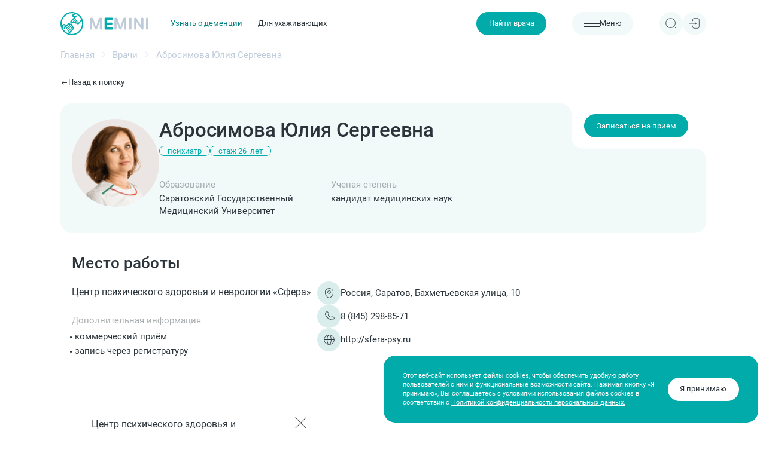

--- FILE ---
content_type: text/html; charset=UTF-8
request_url: https://memini.ru/doctor/abrosimova-yuliya-sergeevna-2/
body_size: 37580
content:
    <!doctype html>
    <html lang="ru-RU" class="animate-disabled ">

    <head>
        <meta charset="UTF-8">
        <meta name="viewport" content="width=device-width, initial-scale=1.0, minimum-scale=1.0, user-scalable=0">
        <meta http-equiv="X-UA-Compatible" content="ie=edge">
        <link rel="apple-touch-icon" sizes="180x180" href="./apple-touch-icon.png">
        <link rel="shortcut icon" href="/img/favicons/favicon.ico" type="image/x-icon">
        <link rel="icon" sizes="16x16" href="/img/favicons/favicon-16x16.png" type="image/png">
        <link rel="icon" sizes="32x32" href="/img/favicons/favicon-32x32.png" type="image/png">
        <link rel="apple-touch-icon-precomposed" href="img/favicons/apple-icon-precomposed.png">
        <link rel="apple-touch-icon" href="/img/favicons/apple-icon.png">
        <link rel="apple-touch-icon" sizes="57x57" href="/img/favicons/apple-icon-57x57.png">
        <link rel="apple-touch-icon" sizes="60x60" href="/img/favicons/apple-icon-60x60.png">
        <link rel="apple-touch-icon" sizes="72x72" href="/img/favicons/apple-icon-72x72.png">
        <link rel="apple-touch-icon" sizes="76x76" href="/img/favicons/apple-icon-76x76.png">
        <link rel="apple-touch-icon" sizes="114x114" href="/img/favicons/apple-icon-114x114.png">
        <link rel="apple-touch-icon" sizes="120x120" href="/img/favicons/apple-icon-120x120.png">
        <link rel="apple-touch-icon" sizes="144x144" href="/img/favicons/apple-icon-144x144.png">
        <link rel="apple-touch-icon" sizes="152x152" href="/img/favicons/apple-icon-152x152.png">
        <link rel="apple-touch-icon" sizes="167x167" href="/img/favicons/apple-icon-167x167.png">
        <link rel="apple-touch-icon" sizes="180x180" href="/img/favicons/apple-icon-180x180.png">
        <link rel="manifest" href="./site.webmanifest" crossorigin="use-credentials">
        <link rel="mask-icon" href="./safari-pinned-tab.svg" color="#5bbad5">
			        <meta name="msapplication-TileColor" content="#2b5797">
        <meta name="theme-color" content="#ffffff">
        <meta name="format-detection" content="telephone=no">
        <title>Абросимова Юлия Сергеевна выбрать врача с опытом для больного деменцией на сайте Memini</title>
	<style>img:is([sizes="auto" i], [sizes^="auto," i]) { contain-intrinsic-size: 3000px 1500px }</style>
	
<!-- The SEO Framework Создано Сибрэ Вайэр -->
<meta name="robots" content="max-snippet:-1,max-image-preview:standard,max-video-preview:-1" />
<link rel="canonical" href="https://memini.ru/doctor/abrosimova-yuliya-sergeevna-2/" />
<meta name="description" content="Абросимова Юлия Сергеевна врач с опытом на сайте проекта Memini. Абросимова Юлия Сергеевна узнать подробно о враче для больного деменцией." />
<meta property="og:type" content="article" />
<meta property="og:locale" content="ru_RU" />
<meta property="og:site_name" content="memini" />
<meta property="og:title" content="Абросимова Юлия Сергеевна выбрать врача с опытом для больного деменцией на сайте Memini" />
<meta property="og:description" content="Абросимова Юлия Сергеевна врач с опытом на сайте проекта Memini. Абросимова Юлия Сергеевна узнать подробно о враче для больного деменцией." />
<meta property="og:url" content="https://memini.ru/doctor/abrosimova-yuliya-sergeevna-2/" />
<meta property="og:image" content="https://memini.ru/wp-content/uploads/2022/05/abrosimova-yus.png" />
<meta property="og:image:width" content="600" />
<meta property="og:image:height" content="600" />
<meta property="article:published_time" content="2021-09-29T13:24:02+00:00" />
<meta property="article:modified_time" content="2024-10-02T15:14:37+00:00" />
<meta name="twitter:card" content="summary_large_image" />
<meta name="twitter:title" content="Абросимова Юлия Сергеевна выбрать врача с опытом для больного деменцией на сайте Memini" />
<meta name="twitter:description" content="Абросимова Юлия Сергеевна врач с опытом на сайте проекта Memini. Абросимова Юлия Сергеевна узнать подробно о враче для больного деменцией." />
<meta name="twitter:image" content="https://memini.ru/wp-content/uploads/2022/05/abrosimova-yus.png" />
<script type="application/ld+json">{"@context":"https://schema.org","@graph":[{"@type":"WebSite","@id":"https://memini.ru/#/schema/WebSite","url":"https://memini.ru/","name":"memini","description":"Все о деменции","inLanguage":"ru-RU","potentialAction":{"@type":"SearchAction","target":{"@type":"EntryPoint","urlTemplate":"https://memini.ru/search/{search_term_string}/"},"query-input":"required name=search_term_string"},"publisher":{"@type":"Organization","@id":"https://memini.ru/#/schema/Organization","name":"memini","url":"https://memini.ru/"}},{"@type":"WebPage","@id":"https://memini.ru/doctor/abrosimova-yuliya-sergeevna-2/","url":"https://memini.ru/doctor/abrosimova-yuliya-sergeevna-2/","name":"Абросимова Юлия Сергеевна выбрать врача с опытом для больного деменцией на сайте Memini","description":"Абросимова Юлия Сергеевна врач с опытом на сайте проекта Memini. Абросимова Юлия Сергеевна узнать подробно о враче для больного деменцией.","inLanguage":"ru-RU","isPartOf":{"@id":"https://memini.ru/#/schema/WebSite"},"breadcrumb":{"@type":"BreadcrumbList","@id":"https://memini.ru/#/schema/BreadcrumbList","itemListElement":[{"@type":"ListItem","position":1,"item":"https://memini.ru/","name":"memini"},{"@type":"ListItem","position":2,"item":"https://memini.ru/doctor/","name":"Архивы: Врачи"},{"@type":"ListItem","position":3,"name":"Абросимова Юлия Сергеевна выбрать врача с опытом для больного деменцией на сайте Memini"}]},"potentialAction":{"@type":"ReadAction","target":"https://memini.ru/doctor/abrosimova-yuliya-sergeevna-2/"},"datePublished":"2021-09-29T13:24:02+00:00","dateModified":"2024-10-02T15:14:37+00:00","author":{"@type":"Person","@id":"https://memini.ru/#/schema/Person/c99c9eab10a72d4fbf4a0dc58be48eeb","name":"Андрей"}}]}</script>
<!-- / The SEO Framework Создано Сибрэ Вайэр | 4.10ms meta | 0.42ms boot -->

<link rel='stylesheet' id='wp-block-library-css' href='https://memini.ru/wp-includes/css/dist/block-library/style.min.css?ver=6.8.2' media='all' />
<style id='wp-block-library-theme-inline-css'>
.wp-block-audio :where(figcaption){color:#555;font-size:13px;text-align:center}.is-dark-theme .wp-block-audio :where(figcaption){color:#ffffffa6}.wp-block-audio{margin:0 0 1em}.wp-block-code{border:1px solid #ccc;border-radius:4px;font-family:Menlo,Consolas,monaco,monospace;padding:.8em 1em}.wp-block-embed :where(figcaption){color:#555;font-size:13px;text-align:center}.is-dark-theme .wp-block-embed :where(figcaption){color:#ffffffa6}.wp-block-embed{margin:0 0 1em}.blocks-gallery-caption{color:#555;font-size:13px;text-align:center}.is-dark-theme .blocks-gallery-caption{color:#ffffffa6}:root :where(.wp-block-image figcaption){color:#555;font-size:13px;text-align:center}.is-dark-theme :root :where(.wp-block-image figcaption){color:#ffffffa6}.wp-block-image{margin:0 0 1em}.wp-block-pullquote{border-bottom:4px solid;border-top:4px solid;color:currentColor;margin-bottom:1.75em}.wp-block-pullquote cite,.wp-block-pullquote footer,.wp-block-pullquote__citation{color:currentColor;font-size:.8125em;font-style:normal;text-transform:uppercase}.wp-block-quote{border-left:.25em solid;margin:0 0 1.75em;padding-left:1em}.wp-block-quote cite,.wp-block-quote footer{color:currentColor;font-size:.8125em;font-style:normal;position:relative}.wp-block-quote:where(.has-text-align-right){border-left:none;border-right:.25em solid;padding-left:0;padding-right:1em}.wp-block-quote:where(.has-text-align-center){border:none;padding-left:0}.wp-block-quote.is-large,.wp-block-quote.is-style-large,.wp-block-quote:where(.is-style-plain){border:none}.wp-block-search .wp-block-search__label{font-weight:700}.wp-block-search__button{border:1px solid #ccc;padding:.375em .625em}:where(.wp-block-group.has-background){padding:1.25em 2.375em}.wp-block-separator.has-css-opacity{opacity:.4}.wp-block-separator{border:none;border-bottom:2px solid;margin-left:auto;margin-right:auto}.wp-block-separator.has-alpha-channel-opacity{opacity:1}.wp-block-separator:not(.is-style-wide):not(.is-style-dots){width:100px}.wp-block-separator.has-background:not(.is-style-dots){border-bottom:none;height:1px}.wp-block-separator.has-background:not(.is-style-wide):not(.is-style-dots){height:2px}.wp-block-table{margin:0 0 1em}.wp-block-table td,.wp-block-table th{word-break:normal}.wp-block-table :where(figcaption){color:#555;font-size:13px;text-align:center}.is-dark-theme .wp-block-table :where(figcaption){color:#ffffffa6}.wp-block-video :where(figcaption){color:#555;font-size:13px;text-align:center}.is-dark-theme .wp-block-video :where(figcaption){color:#ffffffa6}.wp-block-video{margin:0 0 1em}:root :where(.wp-block-template-part.has-background){margin-bottom:0;margin-top:0;padding:1.25em 2.375em}
</style>
<style id='classic-theme-styles-inline-css'>
/*! This file is auto-generated */
.wp-block-button__link{color:#fff;background-color:#32373c;border-radius:9999px;box-shadow:none;text-decoration:none;padding:calc(.667em + 2px) calc(1.333em + 2px);font-size:1.125em}.wp-block-file__button{background:#32373c;color:#fff;text-decoration:none}
</style>
<style id='global-styles-inline-css'>
:root{--wp--preset--aspect-ratio--square: 1;--wp--preset--aspect-ratio--4-3: 4/3;--wp--preset--aspect-ratio--3-4: 3/4;--wp--preset--aspect-ratio--3-2: 3/2;--wp--preset--aspect-ratio--2-3: 2/3;--wp--preset--aspect-ratio--16-9: 16/9;--wp--preset--aspect-ratio--9-16: 9/16;--wp--preset--color--black: #000000;--wp--preset--color--cyan-bluish-gray: #abb8c3;--wp--preset--color--white: #FFF;--wp--preset--color--pale-pink: #f78da7;--wp--preset--color--vivid-red: #cf2e2e;--wp--preset--color--luminous-vivid-orange: #ff6900;--wp--preset--color--luminous-vivid-amber: #fcb900;--wp--preset--color--light-green-cyan: #7bdcb5;--wp--preset--color--vivid-green-cyan: #00d084;--wp--preset--color--pale-cyan-blue: #8ed1fc;--wp--preset--color--vivid-cyan-blue: #0693e3;--wp--preset--color--vivid-purple: #9b51e0;--wp--preset--color--primary: #0073a8;--wp--preset--color--secondary: #005075;--wp--preset--color--dark-gray: #111;--wp--preset--color--light-gray: #767676;--wp--preset--gradient--vivid-cyan-blue-to-vivid-purple: linear-gradient(135deg,rgba(6,147,227,1) 0%,rgb(155,81,224) 100%);--wp--preset--gradient--light-green-cyan-to-vivid-green-cyan: linear-gradient(135deg,rgb(122,220,180) 0%,rgb(0,208,130) 100%);--wp--preset--gradient--luminous-vivid-amber-to-luminous-vivid-orange: linear-gradient(135deg,rgba(252,185,0,1) 0%,rgba(255,105,0,1) 100%);--wp--preset--gradient--luminous-vivid-orange-to-vivid-red: linear-gradient(135deg,rgba(255,105,0,1) 0%,rgb(207,46,46) 100%);--wp--preset--gradient--very-light-gray-to-cyan-bluish-gray: linear-gradient(135deg,rgb(238,238,238) 0%,rgb(169,184,195) 100%);--wp--preset--gradient--cool-to-warm-spectrum: linear-gradient(135deg,rgb(74,234,220) 0%,rgb(151,120,209) 20%,rgb(207,42,186) 40%,rgb(238,44,130) 60%,rgb(251,105,98) 80%,rgb(254,248,76) 100%);--wp--preset--gradient--blush-light-purple: linear-gradient(135deg,rgb(255,206,236) 0%,rgb(152,150,240) 100%);--wp--preset--gradient--blush-bordeaux: linear-gradient(135deg,rgb(254,205,165) 0%,rgb(254,45,45) 50%,rgb(107,0,62) 100%);--wp--preset--gradient--luminous-dusk: linear-gradient(135deg,rgb(255,203,112) 0%,rgb(199,81,192) 50%,rgb(65,88,208) 100%);--wp--preset--gradient--pale-ocean: linear-gradient(135deg,rgb(255,245,203) 0%,rgb(182,227,212) 50%,rgb(51,167,181) 100%);--wp--preset--gradient--electric-grass: linear-gradient(135deg,rgb(202,248,128) 0%,rgb(113,206,126) 100%);--wp--preset--gradient--midnight: linear-gradient(135deg,rgb(2,3,129) 0%,rgb(40,116,252) 100%);--wp--preset--font-size--small: 19.5px;--wp--preset--font-size--medium: 20px;--wp--preset--font-size--large: 36.5px;--wp--preset--font-size--x-large: 42px;--wp--preset--font-size--normal: 22px;--wp--preset--font-size--huge: 49.5px;--wp--preset--spacing--20: 0.44rem;--wp--preset--spacing--30: 0.67rem;--wp--preset--spacing--40: 1rem;--wp--preset--spacing--50: 1.5rem;--wp--preset--spacing--60: 2.25rem;--wp--preset--spacing--70: 3.38rem;--wp--preset--spacing--80: 5.06rem;--wp--preset--shadow--natural: 6px 6px 9px rgba(0, 0, 0, 0.2);--wp--preset--shadow--deep: 12px 12px 50px rgba(0, 0, 0, 0.4);--wp--preset--shadow--sharp: 6px 6px 0px rgba(0, 0, 0, 0.2);--wp--preset--shadow--outlined: 6px 6px 0px -3px rgba(255, 255, 255, 1), 6px 6px rgba(0, 0, 0, 1);--wp--preset--shadow--crisp: 6px 6px 0px rgba(0, 0, 0, 1);}:where(.is-layout-flex){gap: 0.5em;}:where(.is-layout-grid){gap: 0.5em;}body .is-layout-flex{display: flex;}.is-layout-flex{flex-wrap: wrap;align-items: center;}.is-layout-flex > :is(*, div){margin: 0;}body .is-layout-grid{display: grid;}.is-layout-grid > :is(*, div){margin: 0;}:where(.wp-block-columns.is-layout-flex){gap: 2em;}:where(.wp-block-columns.is-layout-grid){gap: 2em;}:where(.wp-block-post-template.is-layout-flex){gap: 1.25em;}:where(.wp-block-post-template.is-layout-grid){gap: 1.25em;}.has-black-color{color: var(--wp--preset--color--black) !important;}.has-cyan-bluish-gray-color{color: var(--wp--preset--color--cyan-bluish-gray) !important;}.has-white-color{color: var(--wp--preset--color--white) !important;}.has-pale-pink-color{color: var(--wp--preset--color--pale-pink) !important;}.has-vivid-red-color{color: var(--wp--preset--color--vivid-red) !important;}.has-luminous-vivid-orange-color{color: var(--wp--preset--color--luminous-vivid-orange) !important;}.has-luminous-vivid-amber-color{color: var(--wp--preset--color--luminous-vivid-amber) !important;}.has-light-green-cyan-color{color: var(--wp--preset--color--light-green-cyan) !important;}.has-vivid-green-cyan-color{color: var(--wp--preset--color--vivid-green-cyan) !important;}.has-pale-cyan-blue-color{color: var(--wp--preset--color--pale-cyan-blue) !important;}.has-vivid-cyan-blue-color{color: var(--wp--preset--color--vivid-cyan-blue) !important;}.has-vivid-purple-color{color: var(--wp--preset--color--vivid-purple) !important;}.has-black-background-color{background-color: var(--wp--preset--color--black) !important;}.has-cyan-bluish-gray-background-color{background-color: var(--wp--preset--color--cyan-bluish-gray) !important;}.has-white-background-color{background-color: var(--wp--preset--color--white) !important;}.has-pale-pink-background-color{background-color: var(--wp--preset--color--pale-pink) !important;}.has-vivid-red-background-color{background-color: var(--wp--preset--color--vivid-red) !important;}.has-luminous-vivid-orange-background-color{background-color: var(--wp--preset--color--luminous-vivid-orange) !important;}.has-luminous-vivid-amber-background-color{background-color: var(--wp--preset--color--luminous-vivid-amber) !important;}.has-light-green-cyan-background-color{background-color: var(--wp--preset--color--light-green-cyan) !important;}.has-vivid-green-cyan-background-color{background-color: var(--wp--preset--color--vivid-green-cyan) !important;}.has-pale-cyan-blue-background-color{background-color: var(--wp--preset--color--pale-cyan-blue) !important;}.has-vivid-cyan-blue-background-color{background-color: var(--wp--preset--color--vivid-cyan-blue) !important;}.has-vivid-purple-background-color{background-color: var(--wp--preset--color--vivid-purple) !important;}.has-black-border-color{border-color: var(--wp--preset--color--black) !important;}.has-cyan-bluish-gray-border-color{border-color: var(--wp--preset--color--cyan-bluish-gray) !important;}.has-white-border-color{border-color: var(--wp--preset--color--white) !important;}.has-pale-pink-border-color{border-color: var(--wp--preset--color--pale-pink) !important;}.has-vivid-red-border-color{border-color: var(--wp--preset--color--vivid-red) !important;}.has-luminous-vivid-orange-border-color{border-color: var(--wp--preset--color--luminous-vivid-orange) !important;}.has-luminous-vivid-amber-border-color{border-color: var(--wp--preset--color--luminous-vivid-amber) !important;}.has-light-green-cyan-border-color{border-color: var(--wp--preset--color--light-green-cyan) !important;}.has-vivid-green-cyan-border-color{border-color: var(--wp--preset--color--vivid-green-cyan) !important;}.has-pale-cyan-blue-border-color{border-color: var(--wp--preset--color--pale-cyan-blue) !important;}.has-vivid-cyan-blue-border-color{border-color: var(--wp--preset--color--vivid-cyan-blue) !important;}.has-vivid-purple-border-color{border-color: var(--wp--preset--color--vivid-purple) !important;}.has-vivid-cyan-blue-to-vivid-purple-gradient-background{background: var(--wp--preset--gradient--vivid-cyan-blue-to-vivid-purple) !important;}.has-light-green-cyan-to-vivid-green-cyan-gradient-background{background: var(--wp--preset--gradient--light-green-cyan-to-vivid-green-cyan) !important;}.has-luminous-vivid-amber-to-luminous-vivid-orange-gradient-background{background: var(--wp--preset--gradient--luminous-vivid-amber-to-luminous-vivid-orange) !important;}.has-luminous-vivid-orange-to-vivid-red-gradient-background{background: var(--wp--preset--gradient--luminous-vivid-orange-to-vivid-red) !important;}.has-very-light-gray-to-cyan-bluish-gray-gradient-background{background: var(--wp--preset--gradient--very-light-gray-to-cyan-bluish-gray) !important;}.has-cool-to-warm-spectrum-gradient-background{background: var(--wp--preset--gradient--cool-to-warm-spectrum) !important;}.has-blush-light-purple-gradient-background{background: var(--wp--preset--gradient--blush-light-purple) !important;}.has-blush-bordeaux-gradient-background{background: var(--wp--preset--gradient--blush-bordeaux) !important;}.has-luminous-dusk-gradient-background{background: var(--wp--preset--gradient--luminous-dusk) !important;}.has-pale-ocean-gradient-background{background: var(--wp--preset--gradient--pale-ocean) !important;}.has-electric-grass-gradient-background{background: var(--wp--preset--gradient--electric-grass) !important;}.has-midnight-gradient-background{background: var(--wp--preset--gradient--midnight) !important;}.has-small-font-size{font-size: var(--wp--preset--font-size--small) !important;}.has-medium-font-size{font-size: var(--wp--preset--font-size--medium) !important;}.has-large-font-size{font-size: var(--wp--preset--font-size--large) !important;}.has-x-large-font-size{font-size: var(--wp--preset--font-size--x-large) !important;}
:where(.wp-block-post-template.is-layout-flex){gap: 1.25em;}:where(.wp-block-post-template.is-layout-grid){gap: 1.25em;}
:where(.wp-block-columns.is-layout-flex){gap: 2em;}:where(.wp-block-columns.is-layout-grid){gap: 2em;}
:root :where(.wp-block-pullquote){font-size: 1.5em;line-height: 1.6;}
</style>
<link rel='stylesheet' id='bbp-default-css' href='https://memini.ru/wp-content/plugins/bbpress/templates/default/css/bbpress.min.css?ver=2.6.14' media='all' />
<link rel='stylesheet' id='doctor-style-css' href='https://memini.ru/wp-content/plugins/doctor-search/css/doctor-style.css?ver=6.8.2' media='all' />
<link rel='stylesheet' id='select2-style-css' href='https://memini.ru/wp-content/plugins/doctor-search/css/select2.css?ver=6.8.2' media='all' />
<link rel='stylesheet' id='revievs-stile-css-css' href='https://memini.ru/wp-content/plugins/revievs-memini/revievs-stile.css?ver=6.8.2' media='all' />
<link rel='stylesheet' id='rcl-awesome-css' href='https://memini.ru/wp-content/plugins/wp-recall/assets/rcl-awesome/rcl-awesome.min.css?ver=16.26.7' media='all' />
<link rel='stylesheet' id='animate-css-css' href='https://memini.ru/wp-content/plugins/wp-recall/assets/css/animate-css/animate.min.css?ver=16.26.7' media='all' />
<link rel='stylesheet' id='rcl-core-css' href='https://memini.ru/wp-content/plugins/wp-recall/assets/css/core.css?ver=16.26.7' media='all' />
<link rel='stylesheet' id='rcl-users-list-css' href='https://memini.ru/wp-content/plugins/wp-recall/assets/css/users.css?ver=16.26.7' media='all' />
<link rel='stylesheet' id='rcl-register-form-css' href='https://memini.ru/wp-content/plugins/wp-recall/assets/css/regform.css?ver=16.26.7' media='all' />
<link rel='stylesheet' id='rcl-publics-css' href='https://memini.ru/wp-content/plugins/wp-recall/add-on/publicpost/style.css?ver=16.26.7' media='all' />
<link rel='stylesheet' id='rcl_webx_theme_style-css' href='https://memini.ru/wp-content/wp-recall/add-on/theme-webx-merz/assets/css/style.css?ver=16.26.7' media='all' />
<link rel='stylesheet' id='rcl-chat-css' href='https://memini.ru/wp-content/wp-recall/add-on/rcl-chat-new/style.css?ver=16.26.7' media='all' />
<link rel='stylesheet' id='twentynineteen-style-css' href='https://memini.ru/wp-content/themes/twentynineteen/style.css?ver=1.01' media='all' />
<link rel='stylesheet' id='twentynineteen-print-style-css' href='https://memini.ru/wp-content/themes/twentynineteen/css/print.css?ver=1.01' media='print' />
<link rel='stylesheet' id='editor-style-css' href='https://memini.ru/wp-content/themes/twentynineteen/editor-style.css?ver=1.01' media='all' />
<link rel='stylesheet' id='main-css' href='https://memini.ru/wp-content/themes/twentynineteen/dist/main.min.css?ver=1712748998' media='all' />
<link rel='stylesheet' id='dop-css' href='https://memini.ru/wp-content/themes/twentynineteen/css/dop.css?ver=1712748998' media='all' />
<link rel='stylesheet' id='vendors-css' href='https://memini.ru/wp-content/themes/twentynineteen/assets-new/css/vendors~index.chunk.css?ver=1766063274' media='all' />
<link rel='stylesheet' id='index-css' href='https://memini.ru/wp-content/themes/twentynineteen/assets-new/css/index.css?ver=1766063274' media='all' />
<link rel='stylesheet' id='components-css' href='https://memini.ru/wp-content/themes/twentynineteen/assets-new/css/components.css?ver=1766063274' media='all' />
<link rel='stylesheet' id='school-css' href='https://memini.ru/wp-content/themes/twentynineteen/school/css/school.css?ver=1766063276' media='all' />
<link rel='stylesheet' id='skazki-css' href='https://memini.ru/wp-content/themes/twentynineteen/skazki/css/skazki.css?ver=1712748998' media='all' />
<script src="https://memini.ru/wp-includes/js/jquery/jquery.min.js?ver=3.7.1" id="jquery-core-js"></script>
<script src="https://memini.ru/wp-includes/js/jquery/jquery-migrate.min.js?ver=3.4.1" id="jquery-migrate-js"></script>
<script src="https://memini.ru/wp-content/plugins/doctor-search/js/doc-script.js?ver=6.8.2" id="doc-script-js"></script>
<script src="https://memini.ru/wp-content/plugins/doctor-search/js/select2.js?ver=6.8.2" id="select2-script-js"></script>
<script id="rcl-core-scripts-js-extra">
var Rcl = {"ajaxurl":"https:\/\/memini.ru\/wp-admin\/admin-ajax.php","wpurl":"https:\/\/memini.ru","rcl_url":"https:\/\/memini.ru\/wp-content\/plugins\/wp-recall\/","user_ID":"0","nonce":"0ed2d3369e","local":{"save":"\u0421\u043e\u0445\u0440\u0430\u043d\u0438\u0442\u044c","close":"\u0417\u0430\u043a\u0440\u044b\u0442\u044c","wait":"\u041f\u043e\u0434\u043e\u0436\u0434\u0438\u0442\u0435","preview":"\u041f\u0440\u0435\u0434\u043f\u0440\u043e\u0441\u043c\u043e\u0442\u0440","error":"\u041e\u0448\u0438\u0431\u043a\u0430","loading":"\u0417\u0430\u0433\u0440\u0443\u0437\u043a\u0430","upload":"\u0417\u0430\u0433\u0440\u0443\u0437\u0438\u0442\u044c","cancel":"\u041e\u0442\u043c\u0435\u043d\u0430","no_repeat_pass":"\u041f\u043e\u0432\u0442\u043e\u0440 \u043f\u0430\u0440\u043e\u043b\u044f \u043d\u0435 \u0432\u0435\u0440\u043d\u044b\u0439!","publish":"\u041f\u0443\u0431\u043b\u0438\u043a\u043e\u0432\u0430\u0442\u044c","save_draft":"\u0421\u043e\u0445\u0440\u0430\u043d\u0438\u0442\u044c \u043a\u0430\u043a \u0447\u0435\u0440\u043d\u043e\u0432\u0438\u043a","edit":"\u0420\u0435\u0434\u0430\u043a\u0442\u0438\u0440\u043e\u0432\u0430\u0442\u044c","edit_box_title":"\u0411\u044b\u0441\u0442\u0440\u043e\u0435 \u0440\u0435\u0434\u0430\u043a\u0442\u0438\u0440\u043e\u0432\u0430\u043d\u0438\u0435","allowed_downloads":"\u041f\u0440\u0435\u0432\u044b\u0448\u0435\u043d\u043e \u043c\u0430\u0441\u0438\u043c\u0430\u043b\u044c\u043d\u043e\u0435 \u043a\u043e\u043b-\u0432\u043e \u0444\u0430\u0439\u043b\u043e\u0432 \u0434\u043b\u044f \u0437\u0430\u0433\u0440\u0443\u0437\u043a\u0438! \u041c\u0430\u043a\u0441:","upload_size_public":"\u041f\u0440\u0435\u0432\u044b\u0448\u0435\u043d \u043c\u0430\u043a\u0441\u0438\u043c\u0430\u043b\u044c\u043d\u044b\u0439 \u0440\u0430\u0437\u043c\u0435\u0440 \u0444\u0430\u0439\u043b\u0430! \u041c\u0430\u043a\u0441:","empty_mess":"\u041d\u0430\u043f\u0438\u0448\u0438\u0442\u0435 \u0445\u043e\u0442\u044c \u0447\u0442\u043e-\u0442\u043e","max_words":"\u041f\u0440\u0435\u0432\u044b\u0448\u0435\u043d \u043c\u0430\u043a\u0441\u0438\u043c\u0430\u043b\u044c\u043d\u044b\u0439 \u0440\u0430\u0437\u043c\u0435\u0440 \u0441\u043e\u043e\u0431\u0449\u0435\u043d\u0438\u044f","upload_size_chat":"\u041f\u0440\u0435\u0432\u044b\u0448\u0435\u043d \u043c\u0430\u0441\u0438\u043c\u0430\u043b\u044c\u043d\u044b\u0439 \u0440\u0430\u0437\u043c\u0435\u0440 \u0444\u0430\u0439\u043b\u0430! \u041c\u0430\u043a\u0441. 2 \u041c\u0411"},"mobile":"0","https":"1","errors":{"required":"\u0417\u0430\u043f\u043e\u043b\u043d\u0438\u0442\u0435 \u0432\u0441\u0435 \u043e\u0431\u044f\u0437\u0430\u0442\u0435\u043b\u044c\u043d\u044b\u0435 \u043f\u043e\u043b\u044f","pattern":"\u0423\u043a\u0430\u0436\u0438\u0442\u0435 \u0434\u0430\u043d\u043d\u044b\u0435 \u0432 \u0442\u0440\u0435\u0431\u0443\u0435\u043c\u043e\u043c \u0444\u043e\u0440\u043c\u0430\u0442\u0435","number_range":"\u0423\u043a\u0430\u0436\u0438\u0442\u0435 \u0447\u0438\u0441\u043b\u043e \u0432 \u043f\u0440\u0435\u0434\u0435\u043b\u0430\u0445 \u0440\u0430\u0437\u0440\u0435\u0448\u0435\u043d\u043d\u043e\u0433\u043e \u0434\u0438\u0430\u043f\u0430\u0437\u043e\u043d\u0430","file_max_size":"\u0420\u0430\u0437\u043c\u0435\u0440 \u0444\u0430\u0439\u043b\u0430 \u043f\u0440\u0435\u0432\u044b\u0448\u0435\u043d","file_min_size":"\u041d\u0435\u0434\u043e\u0441\u0442\u0430\u0442\u043e\u0447\u043d\u044b\u0439 \u0440\u0430\u0437\u043c\u0435\u0440 \u0438\u0437\u043e\u0431\u0440\u0430\u0436\u0435\u043d\u0438\u044f","file_max_num":"\u041a\u043e\u043b\u0438\u0447\u0435\u0441\u0442\u0432\u043e \u0444\u0430\u0439\u043b\u043e\u0432 \u043f\u0440\u0435\u0432\u044b\u0448\u0435\u043d\u043e","file_accept":"\u041d\u0435\u0432\u0435\u0440\u043d\u044b\u0439 \u0442\u0438\u043f \u0444\u0430\u0439\u043b\u0430","cats_important":"\u0412\u044b\u0431\u0440\u0430\u0442\u044c \u043a\u0430\u0442\u0435\u0433\u043e\u0440\u0438\u044e"},"chat":{"sounds":"https:\/\/memini.ru\/wp-content\/wp-recall\/add-on\/rcl-chat-new\/sounds\/","delay":"15","inactivity":"10","file_size":"2"},"post_ID":"268228","office_ID":"0"};
</script>
<script src="https://memini.ru/wp-content/plugins/wp-recall/assets/js/core.js?ver=16.26.7" id="rcl-core-scripts-js"></script>
<script src="https://memini.ru/wp-content/plugins/wp-recall/assets/js/scripts.js?ver=16.26.7" id="rcl-primary-scripts-js"></script>
<script src="https://memini.ru/wp-content/plugins/wp-recall/add-on/publicpost/js/scripts.js?ver=16.26.7" id="rcl-publics-js"></script>
<script src="https://memini.ru/wp-content/wp-recall/add-on/rcl-chat-new/js/scripts.js?ver=16.26.7" id="rcl-chat-js"></script>
<script defer="defer" src="https://memini.ru/wp-content/themes/twentynineteen/js/main.min.js?ver=1712748998" id="main-min-js"></script>
<script defer="defer" src="https://memini.ru/wp-content/themes/twentynineteen/js-new/main.js?ver=1766579045" id="main-new-js"></script>
<script defer="defer" src="https://memini.ru/wp-content/themes/twentynineteen/js-new/popup.js?ver=1712748998" id="popup-new-js"></script>
<script src="https://memini.ru/wp-content/themes/twentynineteen/assets-new/js/vendors~index.chunk.js?ver=1766063274" id="vendors-js"></script>
<script src="https://memini.ru/wp-content/themes/twentynineteen/assets-new/js/index.js?ver=1766063274" id="index-js"></script>
<script src="https://memini.ru/wp-content/themes/twentynineteen/assets-new/js/components.js?ver=1766063274" id="components-js"></script>
<script defer="defer" src="https://memini.ru/wp-content/themes/twentynineteen/skazki/js/skazki.js?ver=1712748998" id="skazki-js"></script>
<link rel="alternate" title="oEmbed (JSON)" type="application/json+oembed" href="https://memini.ru/wp-json/oembed/1.0/embed?url=https%3A%2F%2Fmemini.ru%2Fdoctor%2Fabrosimova-yuliya-sergeevna-2%2F" />
<link rel="alternate" title="oEmbed (XML)" type="text/xml+oembed" href="https://memini.ru/wp-json/oembed/1.0/embed?url=https%3A%2F%2Fmemini.ru%2Fdoctor%2Fabrosimova-yuliya-sergeevna-2%2F&#038;format=xml" />
        <script src="https://api-maps.yandex.ru/2.1/?apikey=646fe3b0-cd73-4799-b17b-0d68d0ff6834&lang=ru_RU" type="text/javascript"></script>
    <meta name="robots" content="index,follow" /><style>a.recall-button,span.recall-button,.recall-button.rcl-upload-button,input[type="submit"].recall-button,input[type="submit"] .recall-button,input[type="button"].recall-button,input[type="button"] .recall-button,a.recall-button:hover,.recall-button.rcl-upload-button:hover,input[type="submit"].recall-button:hover,input[type="submit"] .recall-button:hover,input[type="button"].recall-button:hover,input[type="button"] .recall-button:hover{background: rgb(76, 140, 189);}a.recall-button.active,a.recall-button.active:hover,a.recall-button.filter-active,a.recall-button.filter-active:hover,a.data-filter.filter-active,a.data-filter.filter-active:hover{background: rgba(76, 140, 189, 0.4);}.rcl_preloader i{color:rgb(76,140,189);}.rcl-user-details .status-user-rcl::before{border-left-color:rgb(76,140,189);}.rows-list .status-user-rcl::before{border-top-color:rgb(76,140,189);}.status-user-rcl{border-color:rgb(76,140,189);}.rcl-field-input input[type="checkbox"]:checked + label.block-label::before,.rcl-field-input input[type="radio"]:checked + label.block-label::before{background:rgb(76,140,189);border-color:rgb(76,140,189);}body .rcl-bttn.rcl-bttn__type-primary {background-color: rgb(76,140,189);}.rcl-bttn.rcl-bttn__type-primary.rcl-bttn__active {background-color: rgba(76, 140, 189, 0.4);}.rcl-bttn.rcl-bttn__type-simple.rcl-bttn__active {box-shadow: 0 -5px 0 -3px rgb(76, 140, 189) inset;}body .rcl-bttn.rcl-bttn__type-primary {color: #fff;}body .rcl-bttn,.rcl-bttn.rcl-bttn__size-small {font-size: 12.04px;}.rcl-bttn.rcl-bttn__size-standart {font-size: 14px;}.rcl-bttn.rcl-bttn__size-medium {font-size: 16.24px;}.rcl-bttn__type-clear.rcl-bttn__mod-only-icon.rcl-bttn__size-medium,.rcl-bttn.rcl-bttn__size-large {font-size: 18.62px;}.rcl-bttn.rcl-bttn__size-big {font-size: 21px;}.rcl-bttn__type-clear.rcl-bttn__mod-only-icon.rcl-bttn__size-large {font-size: 23.24px;}.rcl-bttn__type-clear.rcl-bttn__mod-only-icon.rcl-bttn__size-big {font-size: 28px;}:root{;--rclHex:#4C8CBD;--rclRgb:76,140,189;--rclRgbDark:34,63,85;--rclRgbLight:106,196,265;--rclRgbFlip:134,86,50;}.rcl-chat .message-box::before{border-right-color:rgba(76,140,189,0.15);}.rcl-chat .message-box{background:#E5EDF1;}.rcl-chat .nth .message-box::before{border-right-color:rgba(76,140,189,0.35);}.rcl-chat .nth .message-box {background:#F6F7F8;}#rcl-office .rcl-bttn.chat-submit.rcl-bttn__type-primary.rcl-bttn__size-standart {width: auto;height: 48px;padding: 0 40px;font-size: 18px;font-weight: 500;}@media (max-width: 1259px) { #rcl-office .rcl-bttn.chat-submit.rcl-bttn__type-primary.rcl-bttn__size-standart {height: 40px;padding: 0 24px;font-size: 16px;} }@media (max-width: 576px) { #rcl-office .rcl-bttn.chat-submit.rcl-bttn__type-primary.rcl-bttn__size-standart {height: 32px;padding: 0 16px;border-radius: 8px;font-size: 14px;} }</style>

        <!-- Yandex.Metrika counter -->
        <script type="text/javascript" >
            (function(m,e,t,r,i,k,a){m[i]=m[i]||function(){(m[i].a=m[i].a||[]).push(arguments)};
                m[i].l=1*new Date();k=e.createElement(t),a=e.getElementsByTagName(t)[0],k.async=1,k.src=r,a.parentNode.insertBefore(k,a)})
            (window, document, "script", "https://mc.yandex.ru/metrika/tag.js", "ym");
            ym(24948002, "init", {
                clickmap:true,
                trackLinks:true,
                accurateTrackBounce:true,
                webvisor:true
            });
        </script>
        <!-- /End Yandex.Metrika counter -->
    </head>

<body class="wp-singular doctor-template-default single single-doctor postid-268228 wp-embed-responsive wp-theme-twentynineteen singular image-filters-enabled">
<!-- calltouch -->
<script type="text/javascript">
    (function(w,d,n,c){w.CalltouchDataObject=n;w[n]=function(){w[n]["callbacks"].push(arguments)};if(!w[n]["callbacks"]){w[n]["callbacks"]=[]}w[n]["loaded"]=false;if(typeof c!=="object"){c=[c]}w[n]["counters"]=c;for(var i=0;i<c.length;i+=1){p(c[i])}function p(cId){var a=d.getElementsByTagName("script")[0],s=d.createElement("script"),i=function(){a.parentNode.insertBefore(s,a)};s.type="text/javascript";s.async=true;s.src="https://mod.calltouch.ru/init.js?id="+cId;if(w.opera=="[object Opera]"){d.addEventListener("DOMContentLoaded",i,false)}else{i()}}})(window,document,"ct","c0pvxyil");
</script>
<!-- calltouch -->
<div class="wrapper">
    <div class="content">
        <header class="header is-new is-inner" role="banner" data-header>
            <div class="header__container base-container">
                <div class="header__base" data-animate data-fade-in-up data-delay="0.3">
                    <a href="/" class="header__logo">
                    <span class="icon icon--default" aria-hidden="true">
                                                                <svg viewBox="0 0 181 48" fill="none" xmlns="http://www.w3.org/2000/svg">
                                        <path d="M45.8175 16.5124C45.5323 15.6167 45.1926 14.7397 44.8042 13.8936C42.7806 9.44009 39.4525 5.72727 35.3264 3.26653C34.4921 2.76446 33.6214 2.31818 32.7233 1.92769C29.8927 0.688018 26.7739 0.00309984 23.5004 6.70455e-07C10.5245 -0.0030985 0.00304403 10.7386 1.01595e-05 23.9938C-0.00302371 27.3595 0.673528 30.561 1.89921 33.468C2.27541 34.3729 2.70926 35.2469 3.19164 36.0868C5.60054 40.3048 9.23511 43.7045 13.5978 45.7748C14.4261 46.1684 15.2847 46.5155 16.1645 46.8068C18.4672 47.5816 20.9277 48 23.4852 48C36.458 47.9938 46.9734 37.2552 46.9856 24C46.9856 21.3874 46.576 18.8678 45.8175 16.5124ZM42.8989 15.843L42.6107 16.1374L36.2972 22.5899C35.9726 22.8936 35.4751 22.8936 35.1535 22.5899C34.841 22.2645 34.841 21.7438 35.1535 21.4184L35.6783 20.8915L35.8088 20.7583L36.458 20.095C36.7766 19.7603 36.7766 19.2273 36.458 18.8926C36.4398 18.874 36.4186 18.8554 36.3974 18.8337H36.3943C36.3731 18.812 36.3518 18.7965 36.3276 18.7841C36.3063 18.7655 36.2821 18.7531 36.2578 18.7407C36.2275 18.7252 36.1971 18.7128 36.1668 18.7004C36.1425 18.6911 36.1182 18.6818 36.094 18.6756C36.0606 18.6663 36.0242 18.6601 35.9847 18.6539C35.739 18.6229 35.4811 18.6973 35.29 18.8926L33.9915 20.219L32.9843 21.2572C32.8386 21.3967 32.6536 21.4711 32.4685 21.4804C32.4442 21.4835 32.4169 21.4835 32.3926 21.4835C32.3562 21.4866 32.3198 21.4835 32.2865 21.4773C32.2501 21.4742 32.2167 21.4649 32.1803 21.4556C32.153 21.4463 32.1257 21.437 32.0984 21.4246C32.0741 21.4184 32.0498 21.406 32.0286 21.3936C31.98 21.3719 31.9376 21.344 31.8951 21.3099C31.8708 21.2944 31.8526 21.2758 31.8314 21.2572C31.5128 20.9318 31.5128 20.4081 31.8314 20.0857L34.122 17.7459C34.2828 17.6002 34.3677 17.4019 34.3889 17.2004C34.392 17.1849 34.392 17.1694 34.392 17.1539V17.1136C34.392 17.0888 34.392 17.0641 34.3889 17.0393C34.3889 17.0145 34.3859 16.9897 34.3798 16.9649C34.3738 16.9401 34.3677 16.9153 34.3616 16.8905C34.3616 16.8905 34.3616 16.8874 34.3616 16.8843C34.3525 16.8626 34.3465 16.8378 34.3374 16.8161C34.3283 16.7913 34.3192 16.7665 34.307 16.7417C34.2736 16.6767 34.2312 16.6116 34.1796 16.5527L34.1159 16.4876C33.8004 16.2056 33.3241 16.2056 33.0055 16.5C32.9873 16.5155 32.9691 16.5341 32.9539 16.5527L30.6633 18.8926L29.7532 19.8192C29.7107 19.8595 29.6652 19.8967 29.6167 19.9215C29.4801 20.0145 29.3224 20.0548 29.1676 20.0486C29.1434 20.0486 29.1191 20.0486 29.0979 20.0455C29.0463 20.0393 28.9977 20.03 28.9492 20.0176C28.9249 20.0114 28.9037 20.0021 28.8825 19.9928C28.8582 19.9866 28.8339 19.9742 28.8096 19.9618C28.7338 19.9277 28.664 19.8781 28.6003 19.8192C28.5305 19.7448 28.4759 19.6612 28.4395 19.5682C28.4334 19.562 28.4304 19.5558 28.4304 19.5496C28.3697 19.4101 28.3546 19.2552 28.3849 19.1064C28.391 19.0568 28.4031 19.0103 28.4213 18.9638C28.4274 18.9452 28.4335 18.9267 28.4456 18.9081C28.4456 18.905 28.4456 18.9019 28.4517 18.8988C28.4759 18.8368 28.5123 18.7779 28.5548 18.7221L28.5639 18.7128V18.6818L31.8162 15.3657C31.9376 15.2417 32.0104 15.0899 32.0407 14.9287C32.0468 14.907 32.0498 14.8853 32.0498 14.8636C32.0529 14.8419 32.0529 14.8172 32.0529 14.7955C32.0529 14.7676 32.0529 14.7397 32.0498 14.7149C32.0316 14.532 31.9527 14.3492 31.8162 14.2066C31.8132 14.2035 31.8101 14.2004 31.8071 14.1973C31.4825 13.8688 30.9576 13.8688 30.633 14.1973L26.1732 18.7531C26.155 18.7748 26.1398 18.8027 26.1277 18.8306L23.919 21.062C23.9008 21.0806 23.8796 21.0961 23.8584 21.1116C23.8584 21.1147 23.8584 21.1147 23.8553 21.1147C23.825 21.1364 23.7947 21.1581 23.7613 21.1798C23.7583 21.1798 23.7522 21.1829 23.7492 21.186C23.7188 21.2014 23.6885 21.2169 23.6551 21.2293C23.649 21.2324 23.646 21.2355 23.646 21.2355C23.3547 21.3533 23.015 21.2944 22.7753 21.062C22.7358 21.0217 22.7025 20.9814 22.6752 20.9349C22.663 20.9101 22.6479 20.8884 22.6357 20.8636C22.5235 20.656 22.5113 20.4081 22.5932 20.188C22.6023 20.1601 22.6145 20.1291 22.6297 20.1012C22.6691 20.0269 22.7176 19.9587 22.7753 19.8998L31.349 11.1322L33.9915 8.40806C34.3101 8.07025 34.301 7.53409 33.9703 7.20868C33.7822 7.02273 33.5213 6.94215 33.2694 6.97624C33.23 6.98244 33.1906 6.99173 33.1511 7.00413H33.1451L28.3424 8.56612C28.3121 8.57541 28.2818 8.58471 28.2545 8.59091C28.2241 8.59711 28.1907 8.60331 28.1604 8.60641C28.0269 8.6281 27.8904 8.625 27.763 8.59711C27.7266 8.59091 27.6902 8.58161 27.6568 8.57232C27.5749 8.54442 27.493 8.51033 27.4201 8.46694C27.3868 8.45145 27.3564 8.42975 27.3261 8.40806C27.2533 8.35537 27.1835 8.29649 27.1259 8.22831C27.1016 8.20042 27.0773 8.17252 27.0561 8.14153C27.0348 8.11364 27.0166 8.08574 26.9954 8.05475C26.9893 8.04545 26.9863 8.03616 26.9802 8.02686C26.959 7.99277 26.9408 7.95248 26.9256 7.91529C26.9074 7.875 26.8922 7.83161 26.8771 7.78822C26.874 7.78512 26.874 7.78512 26.874 7.78512C26.777 7.4845 26.8043 7.15289 26.9529 6.87397C27.0803 6.61983 27.2897 6.42459 27.5476 6.32231C27.5779 6.30992 27.6082 6.29752 27.6386 6.28822L32.6202 4.70454C37.2499 6.98864 40.93 10.9618 42.8989 15.843ZM15.5122 43.8192C10.7551 41.8172 6.88083 38.0795 4.6388 33.3781L6.24372 28.1281C6.33777 27.8275 6.54407 27.5795 6.81712 27.4339C7.09017 27.2851 7.40872 27.2541 7.70301 27.3564C8.31888 27.5517 8.66171 28.2242 8.46755 28.8502C8.46755 28.8533 8.46755 28.8533 8.46755 28.8533L6.93847 33.7903C6.79891 34.2366 7.04163 34.7138 7.48154 34.8564C7.77886 34.9525 8.10044 34.8719 8.32192 34.6488L16.8501 25.9525C17.1414 25.6116 17.645 25.5806 17.9757 25.8781C18.3064 26.1756 18.3398 26.6901 18.0485 27.0279L12.2993 32.9008C11.9595 33.2169 11.9383 33.7562 12.2477 34.1033C12.5572 34.4473 13.0851 34.4721 13.4219 34.156C13.4401 34.1374 13.4583 34.1188 13.4765 34.1033L19.2772 28.1746L20.5545 26.8729C20.7031 26.7211 20.9064 26.6374 21.1188 26.6374H21.14C21.3463 26.6374 21.5466 26.7273 21.6922 26.8791C22.0016 27.2014 22.0016 27.719 21.6922 28.0413L14.1864 35.7087C13.8618 36.0341 13.8557 36.5671 14.1743 36.8988C14.1773 36.9019 14.1834 36.905 14.1864 36.9112C14.3381 37.0723 14.5505 37.1622 14.7719 37.1591C14.9934 37.1622 15.2058 37.0692 15.3605 36.9112L22.3718 29.749C22.6782 29.4205 23.1879 29.4081 23.5125 29.7211C23.8341 30.0372 23.8462 30.5579 23.5398 30.8895L22.6084 31.8409L15.6821 38.9132C15.3423 39.2324 15.3211 39.7686 15.6305 40.1157C15.94 40.4628 16.4679 40.4845 16.8046 40.1684C16.8228 40.1529 16.841 40.1343 16.8562 40.1157L23.7825 33.0341C23.9251 32.8853 24.1223 32.7986 24.3256 32.7986H24.359C24.5683 32.7986 24.7685 32.8853 24.9142 33.0403C25.2297 33.3254 25.263 33.8182 24.987 34.1405C24.9688 34.1622 24.9475 34.1839 24.9293 34.2025L15.5122 43.8192ZM23.5004 45.4277C21.6679 45.4277 19.8901 45.1891 18.1972 44.7366L26.7375 36.0279C28.033 34.6952 28.033 32.5413 26.7375 31.2087C26.598 31.0692 26.4463 30.9421 26.2885 30.8275C26.4584 29.7521 26.1065 28.6581 25.348 27.8926C25.0901 27.6322 24.7958 27.4122 24.4712 27.2448C24.45 26.9008 24.3772 26.563 24.2558 26.2407C23.5914 24.4835 21.6619 23.6064 19.9416 24.282C19.8992 24.2262 19.8506 24.1736 19.796 24.1271C19.171 23.4855 18.3246 23.126 17.4387 23.1291C16.5558 23.1229 15.7064 23.4824 15.0875 24.1271L11.0463 28.2366C10.9402 26.687 9.9147 25.3636 8.46755 24.8988C8.10955 24.781 7.73638 24.719 7.36018 24.719C6.76251 24.7221 6.17697 24.8709 5.64908 25.156C4.77836 25.6147 4.12304 26.4081 3.83179 27.3626L3.20378 29.4143C2.76083 27.6849 2.52723 25.8688 2.52723 24C2.52723 12.1674 11.9171 2.57541 23.5004 2.57541C25.2873 2.57541 27.0257 2.80475 28.6822 3.23554L26.8831 3.81508C25.9457 4.1095 25.1629 4.77893 24.7139 5.67149C24.4803 6.13017 24.3408 6.63223 24.3043 7.14979C24.1557 9.22934 25.6878 11.0362 27.7235 11.1849L20.9883 18.0744C19.6868 19.4008 19.6868 21.5579 20.9883 22.8874C22.2899 24.2138 24.3984 24.2138 25.6999 22.8874L26.874 21.6694C27.4899 22.2738 28.3121 22.6147 29.1646 22.6116C29.3254 22.624 29.4862 22.624 29.647 22.6116C29.7623 22.7851 29.8927 22.9432 30.0353 23.0888C30.6512 23.7304 31.4916 24.0961 32.3714 24.1023C32.5868 24.1023 32.8022 24.0806 33.0146 24.0403C33.1117 24.1829 33.2239 24.3161 33.3423 24.437C33.9703 25.0754 34.8167 25.4318 35.7026 25.4287C36.5976 25.4318 37.4562 25.0661 38.0842 24.4153L43.7939 18.5795C44.2369 20.312 44.4735 22.1281 44.4735 24C44.4735 35.8357 35.0837 45.4277 23.5004 45.4277Z" fill="#00ABAA" />
                                        <path d="M80.9088 19.1422L75.5931 34.386C75.3922 34.9913 75.0718 35.4164 74.6347 35.6584C74.1976 35.9034 73.6981 36.0244 73.1388 36.0244C72.3325 36.0244 71.7271 35.8555 71.3226 35.5177C70.918 35.1799 70.6031 34.7098 70.3805 34.1045L65.3688 20.2908V34.3494C65.3688 34.8843 65.2059 35.3432 64.8801 35.726C64.5543 36.1089 63.9543 36.3003 63.0802 36.3003C62.2494 36.3003 61.6711 36.137 61.3481 35.8133C61.0223 35.4867 60.8594 34.9659 60.8594 34.2425V14.1511C60.8594 13.2896 61.139 12.6731 61.701 12.3015C62.2603 11.9299 63.0231 11.7441 63.9896 11.7441C64.9751 11.7441 65.7326 11.9356 66.2593 12.3184C66.786 12.7013 67.1606 13.2418 67.386 13.9399L73.1388 31.0332L78.6555 14.0807C78.9242 13.2446 79.3559 12.645 79.9505 12.2846C80.545 11.9243 81.3568 11.7441 82.3884 11.7441C83.3305 11.7441 84.0717 11.9243 84.6092 12.2846C85.1468 12.645 85.4155 13.1967 85.4155 13.9427V34.3494C85.4155 34.8843 85.2526 35.3432 84.9269 35.726C84.6011 36.1089 84.0011 36.3003 83.1269 36.3003C82.3206 36.3003 81.7477 36.1201 81.4111 35.7598C81.0744 35.3995 80.9061 34.8815 80.9061 34.2087V19.1422H80.9088Z" fill="#BECBDB" />
                                        <path d="M92.7008 36.2946C91.4022 36.2946 90.75 35.6693 90.75 34.4188V13.5114C90.75 12.9918 90.9216 12.5692 91.2649 12.2381C91.6081 11.9069 92.0858 11.7441 92.7008 11.7441H105.85C106.511 11.7441 107.009 11.9326 107.338 12.3094C107.67 12.6863 107.833 13.2059 107.833 13.8654C107.833 14.4793 107.69 14.9846 107.406 15.3872C107.123 15.7897 106.637 15.9896 105.953 15.9896H95.6042V21.7567H104.998C105.613 21.7567 106.079 21.9566 106.397 22.3592C106.717 22.7617 106.874 23.2671 106.874 23.8809C106.874 24.4947 106.731 25.0001 106.448 25.4026C106.165 25.8052 105.679 26.005 104.995 26.005H95.6013V32.0549H106.165C106.708 32.0549 107.123 32.249 107.406 32.6373C107.69 33.0256 107.833 33.5395 107.833 34.1761C107.833 34.79 107.69 35.2953 107.406 35.6979C107.123 36.1004 106.625 36.3003 105.916 36.3003H92.7008V36.2946Z" fill="#00ABAA" />
                                        <path d="M131.089 19.1422L125.773 34.386C125.572 34.9913 125.251 35.4164 124.814 35.6584C124.377 35.9034 123.878 36.0244 123.318 36.0244C122.512 36.0244 121.907 35.8555 121.502 35.5177C121.098 35.1799 120.786 34.7098 120.56 34.1045L115.548 20.2908V34.3494C115.548 34.8843 115.386 35.3432 115.06 35.726C114.734 36.1089 114.134 36.3003 113.26 36.3003C112.429 36.3003 111.851 36.137 111.528 35.8133C111.202 35.4867 111.039 34.9659 111.039 34.2425V14.1511C111.039 13.2896 111.319 12.6731 111.881 12.3015C112.44 11.9299 113.203 11.7441 114.169 11.7441C115.155 11.7441 115.912 11.9356 116.439 12.3184C116.966 12.7013 117.34 13.2418 117.566 13.9399L123.318 31.0332L128.835 14.0807C129.104 13.2446 129.536 12.645 130.13 12.2846C130.725 11.9243 131.536 11.7441 132.568 11.7441C133.51 11.7441 134.251 11.9243 134.789 12.2846C135.326 12.645 135.595 13.1967 135.595 13.9427V34.3494C135.595 34.8843 135.432 35.3432 135.107 35.726C134.781 36.1089 134.181 36.3003 133.307 36.3003C132.5 36.3003 131.927 36.1201 131.591 35.7598C131.254 35.3995 131.086 34.8815 131.086 34.2087V19.1422H131.089Z" fill="#BECBDB" />
                                        <path d="M146.268 34.2542C146.268 34.786 146.09 35.259 145.733 35.6761C145.376 36.0932 144.678 36.3003 143.636 36.3003C141.831 36.3003 140.93 35.6173 140.93 34.2542V13.6867C140.93 12.9925 141.179 12.4971 141.674 12.1948C142.169 11.8953 142.824 11.7441 143.636 11.7441C144.423 11.7441 145.059 11.8953 145.542 12.1948C146.025 12.4943 146.265 12.9925 146.265 13.6867V34.2542H146.268Z" fill="#BECBDB" />
                                        <path d="M154.077 11.7441C154.55 11.7441 154.999 11.8477 155.426 12.0576C155.853 12.2647 156.291 12.6817 156.74 13.3058L165.267 26.8657C165.425 27.1204 165.61 27.4367 165.822 27.8201C166.034 28.2007 166.208 28.5198 166.344 28.7745C166.298 28.3575 166.26 27.8453 166.227 27.2324C166.195 26.6194 166.176 26.0485 166.176 25.5167V13.7592C166.176 13.0204 166.383 12.4998 166.799 12.1975C167.215 11.8981 167.781 11.7469 168.502 11.7469C169.22 11.7469 169.788 11.8981 170.204 12.1975C170.62 12.497 170.827 13.0176 170.827 13.7592V34.0809C170.827 34.3356 170.805 34.5959 170.759 34.8617C170.713 35.1276 170.618 35.3655 170.474 35.5726C170.327 35.7797 170.104 35.9532 169.799 36.0932C169.494 36.2331 169.086 36.3003 168.57 36.3003C168.006 36.3003 167.53 36.1855 167.136 35.9532C166.742 35.7209 166.377 35.3515 166.04 34.8421L157.58 22.2198C157.401 21.9428 157.18 21.5901 156.922 21.1619C156.663 20.7337 156.432 20.3251 156.231 19.9305C156.277 20.3251 156.304 20.8149 156.315 21.4054C156.326 21.9959 156.332 22.4521 156.332 22.774V34.2544C156.332 34.7862 156.174 35.2592 155.858 35.6762C155.543 36.0932 154.925 36.3003 154.003 36.3003C152.406 36.3003 151.609 35.6174 151.609 34.2544V13.9999C151.609 13.2135 151.846 12.6425 152.317 12.2843C152.798 11.9233 153.38 11.7441 154.077 11.7441Z" fill="#BECBDB" />
                                        <path d="M180.435 34.2542C180.435 34.786 180.292 35.259 180.007 35.6761C179.721 36.0932 179.163 36.3003 178.329 36.3003C176.885 36.3003 176.164 35.6173 176.164 34.2542V13.6867C176.164 12.9925 176.363 12.4971 176.759 12.1948C177.155 11.8953 177.679 11.7441 178.329 11.7441C178.959 11.7441 179.468 11.8953 179.854 12.1948C180.24 12.4943 180.432 12.9925 180.432 13.6867V34.2542H180.435Z" fill="#BECBDB" />
                                    </svg>                        </span>
                </a>

                <div class="header__tabs">
                    <div class="tabs">
                        <div class="tabs__wrapper" data-toggles-wrap>
                            <div class="tabs__toggles">
                                <div class="tabs__toggle is-current" data-menu-tab-id="1">
                                    <a href="/?type=learn" class="tabs__toggle-item" onclick="ym(24948002,'reachGoal','o-demencii'); return true;" data-type="learn">Узнать о деменции</a>
                                </div>
                                <div class="tabs__toggle" data-menu-tab-id="2">
                                    <a href="/?type=caring" class="tabs__toggle-item" onclick="ym(24948002,'reachGoal','dlya-uhash'); return true;" data-type="caring">Для ухаживающих</a>
                                </div>
                            </div>
                        </div>
                    </div>
                </div>
                                    <div class="header__find-button">
                        <a href="/najti-doctora-demenciya/" class="button button--green button--circle-icon">
                            <span class="button__text">Найти врача</span>
                            <span class="button__icon">
                                        <span class="icon icon--default" aria-hidden="true">
                                            <svg width="16" height="16" viewBox="0 0 16 16" fill="none" xmlns="http://www.w3.org/2000/svg">
                                                <path d="M3 7.5C2.72386 7.5 2.5 7.72386 2.5 8C2.5 8.27614 2.72386 8.5 3 8.5V7.5ZM13.3536 8.35355C13.5488 8.15829 13.5488 7.84171 13.3536 7.64645L10.1716 4.46447C9.97631 4.2692 9.65973 4.2692 9.46447 4.46447C9.2692 4.65973 9.2692 4.97631 9.46447 5.17157L12.2929 8L9.46447 10.8284C9.2692 11.0237 9.2692 11.3403 9.46447 11.5355C9.65973 11.7308 9.97631 11.7308 10.1716 11.5355L13.3536 8.35355ZM3 8.5H13V7.5H3V8.5Z" fill="currentColor" />
                                            </svg>
                                        </span>
                                    </span>
                        </a>
                    </div>
                                <a class="header__menu" data-header-menu-open>
                    <div class="header__menu-icon">
                        <span></span>
                        <span></span>
                        <span></span>
                    </div>
                    <div class="header__menu-text">Меню</div>
                    <div class="header__menu-close">Закрыть</div>
                </a>

                <div class="header__actions">
                    <a href="https://memini.ru/wp-content/themes/twentynineteen/ajax/modal-search.php" class="header__action" data-modal-ajax data-prevent-barba-link data-header-search-open>
                        <div class="header__action-icon">
                                <span class="icon icon--default" aria-hidden="true">
                                    <svg width="24" height="24" viewBox="0 0 24 24" fill="none" xmlns="http://www.w3.org/2000/svg">
                                        <circle cx="11.5" cy="11.5" r="9.5" stroke="currentColor" />
                                        <path d="M18.5 18.5L22 22" stroke="currentColor" stroke-linecap="round" />
                                    </svg>
                                </span>
                        </div>
                    </a>
                                            <a href="https://memini.ru/wp-content/themes/twentynineteen/ajax/modal-login.php" class="header__action"  data-modal-ajax data-prevent-barba-link>
                            <div class="header__action-icon">
                                    <span class="icon icon--default" aria-hidden="true">
                                        <svg width="24" height="24" viewBox="0 0 24 24" fill="none" xmlns="http://www.w3.org/2000/svg">
                                            <path d="M2 11.999L16 11.999M16 11.999L12.5 8.99902M16 11.999L12.5 14.999" stroke="currentColor" stroke-linecap="round" stroke-linejoin="round" />
                                            <path d="M9.00195 7C9.01406 4.82497 9.11051 3.64706 9.87889 2.87868C10.7576 2 12.1718 2 15.0002 2L16.0002 2C18.8286 2 20.2429 2 21.1215 2.87868C22.0002 3.75736 22.0002 5.17157 22.0002 8L22.0002 16C22.0002 18.8284 22.0002 20.2426 21.1215 21.1213C20.2429 22 18.8286 22 16.0002 22H15.0002C12.1718 22 10.7576 22 9.87889 21.1213C9.11051 20.3529 9.01406 19.175 9.00195 17" stroke="currentColor" stroke-linecap="round" />
                                        </svg>
                                    </span>
                            </div>
                        </a>
                                        <div class="header__action" data-header-menu-open>
                        <div class="header__action-icon"></div>
                    </div>
                </div>
            </div>
                </div>
    <div class="header__modal-menu base-container" data-ps="container">
        <div class="modal-menu" data-menu>
            <div class="modal-menu__container">
                <div class="modal-menu__list">
                    <div class="modal-menu__links is-active" data-menu-content-id="1">
                                                    <div class="list-links">
    <div class="list-links__items" data-show-more-menu>
                    <div class="list-links__item" data-menu-item>
                <a href="/chto-takoe-demencziya/">
                    Что такое деменция                </a>
            </div>
                    <div class="list-links__item" data-menu-item>
                <a href="/tests/">
                    Тестирование себя и близкого                </a>
            </div>
                    <div class="list-links__item" data-menu-item>
                <a href="/najti-doctora-demenciya/">
                    Врачи в вашем городе                </a>
            </div>
                    <div class="list-links__item" data-menu-item>
                <a href="/profilaktika-demenczii/">
                    Профилактика деменции                </a>
            </div>
                    <div class="list-links__item" data-menu-item>
                <a href="/diet/">
                    Средиземноморская диета                </a>
            </div>
                    <div class="list-links__item" data-menu-item>
                <a href="/uroki-anglijskogo-yazyka/">
                    Когнитивный онлайн-тренинг                </a>
            </div>
                    <div class="list-links__item" data-menu-item>
                <a href="/exercises/">
                    Упражнения                </a>
            </div>
                    <div class="list-links__item" data-menu-item>
                <a href="/shkola-demencziya/shkola-dlya-novichkov/">
                    Онлайн-школа "Что такое деменция"                </a>
            </div>
                    <div class="list-links__item" data-menu-item>
                <a href="/spravochnik-bolezney/">
                    Полезные статьи                </a>
            </div>
                    <div class="list-links__item" data-menu-item>
                <a href="/skazki/">
                    Сказки для детей о деменции                </a>
            </div>
                            <a href="#" class="list-links__show" data-show-more-menu-toggle>Показать еще</a>
            </div>
</div>
                                            </div>
                    <div class="modal-menu__links" data-menu-content-id="2">
                                                    <div class="list-links">
    <div class="list-links__items" data-show-more-menu>
                    <div class="list-links__item" data-menu-item>
                <a href="/najti-doctora-demenciya/">
                    Врачи в вашем городе                </a>
            </div>
                    <div class="list-links__item" data-menu-item>
                <a href="/informatsiya-dlya-ukhazhivayushchikh/">
                    База знаний для ухаживающих                </a>
            </div>
                    <div class="list-links__item" data-menu-item>
                <a href="/forum-demencziya/">
                    Форум                </a>
            </div>
                    <div class="list-links__item" data-menu-item>
                <a href="/diet/">
                    Средиземноморская диета                </a>
            </div>
                    <div class="list-links__item" data-menu-item>
                <a href="/uroki-anglijskogo-yazyka/">
                    Когнитивный онлайн-тренинг                </a>
            </div>
                    <div class="list-links__item" data-menu-item>
                <a href="/exercises/">
                    Упражнения                </a>
            </div>
                    <div class="list-links__item" data-menu-item>
                <a href="/shkola-demencziya/shkola-dlya-ukhazhivayushhikh/">
                    Онлайн-школа для ухаживающих                </a>
            </div>
                    <div class="list-links__item" data-menu-item>
                <a href="/profilaktika-demenczii/">
                    Профилактика деменции                </a>
            </div>
                    <div class="list-links__item" data-menu-item>
                <a href="/skazki/">
                    Сказки для детей о деменции                </a>
            </div>
                    <div class="list-links__item" data-menu-item>
                <a href="/tests/">
                    Тестирование себя и близкого                </a>
            </div>
                            <a href="#" class="list-links__show" data-show-more-menu-toggle>Показать еще</a>
            </div>
</div>
                                            </div>
                </div>
                                        <noindex>
    <div class="modal-menu__slider">
        <div class="slider-container slider-container--menu">
            <div class="slider-container__content">
                <div class="base-container" data-slider-menu>
                    <div class="slider-container__slides">
                        <div class="swiper" data-slider data-custom-swiper>
                            <div class="swiper-wrapper">
                                                                    <div class="slider-container__slide swiper-slide">
                                        <div class="card-menu">
                                            <a href="/diet/" class="card-menu__link"></a>
                                            <div class="card-menu__wrapper">
                                                <div class="card-menu__preview">
                                                    <div class="card-menu__image">
                                                        <img class="image is-lazy" src="[data-uri]" data-src="https://memini.ru/wp-content/uploads/2025/03/sredizemnomorskaya-dieta.jpg" alt="image">
                                                    </div>
                                                    <div class="card-menu__patch"></div>
                                                </div>
                                                <div class="card-menu__title">Средиземноморская диета</div>
                                                <div class="card-menu__text">Недельное меню средиземноморской диеты от врача эксперта. Русская версия</div>
                                            </div>
                                        </div>
                                    </div>
                                                                    <div class="slider-container__slide swiper-slide">
                                        <div class="card-menu">
                                            <a href="/uroki-anglijskogo-yazyka/" class="card-menu__link"></a>
                                            <div class="card-menu__wrapper">
                                                <div class="card-menu__preview">
                                                    <div class="card-menu__image">
                                                        <img class="image is-lazy" src="[data-uri]" data-src="https://memini.ru/wp-content/uploads/2024/12/memini-2.jpg" alt="image">
                                                    </div>
                                                    <div class="card-menu__patch"></div>
                                                </div>
                                                <div class="card-menu__title">Когнитивный онлайн-тренинг</div>
                                                <div class="card-menu__text">Сборник видеоуроков по правильному произношению английских слов для когнитивного тренинга</div>
                                            </div>
                                        </div>
                                    </div>
                                                                    <div class="slider-container__slide swiper-slide">
                                        <div class="card-menu">
                                            <a href="/chto-takoe-demencziya/" class="card-menu__link"></a>
                                            <div class="card-menu__wrapper">
                                                <div class="card-menu__preview">
                                                    <div class="card-menu__image">
                                                        <img class="image is-lazy" src="[data-uri]" data-src="https://memini.ru/wp-content/uploads/2024/10/hero_article1.png" alt="image">
                                                    </div>
                                                    <div class="card-menu__patch"></div>
                                                </div>
                                                <div class="card-menu__title">Новое на сайте</div>
                                                <div class="card-menu__text">Обновленная статья о деменции</div>
                                            </div>
                                        </div>
                                    </div>
                                                                    <div class="slider-container__slide swiper-slide">
                                        <div class="card-menu">
                                            <a href="/skazki/" class="card-menu__link"></a>
                                            <div class="card-menu__wrapper">
                                                <div class="card-menu__preview">
                                                    <div class="card-menu__image">
                                                        <img class="image is-lazy" src="[data-uri]" data-src="https://memini.ru/wp-content/uploads/2024/10/slide-121.png" alt="image">
                                                    </div>
                                                    <div class="card-menu__patch"></div>
                                                </div>
                                                <div class="card-menu__title">Сказки "Моя бабушка-Яга"</div>
                                                <div class="card-menu__text">Сборник сказок для детей о симптомах деменции</div>
                                            </div>
                                        </div>
                                    </div>
                                                            </div>
                        </div>
                    </div>

                    <div class="slider-container__bottom">
                        <div class="slider-container__pagination">
                            <div class="swiper-pagination swiper-pagination--menu is-static"></div>
                        </div>
                        <div class="slider-container__nav">
                            <div class="nav-arrows">
                                <button type="button" class="nav-arrows__button button-circle button-circle--nav" data-nav-arrow-prev title="Назад" aria-label="Назад">
                                    <span class="button-circle__icon">
                                        <span class="icon icon--16" aria-hidden="true">
                                            <svg width="16" height="16" viewBox="0 0 16 16" fill="none" xmlns="http://www.w3.org/2000/svg">
                                                <path d="M13 8.5C13.2761 8.5 13.5 8.27614 13.5 8C13.5 7.72386 13.2761 7.5 13 7.5L13 8.5ZM2.64645 7.64645C2.45118 7.84171 2.45118 8.15829 2.64645 8.35355L5.82843 11.5355C6.02369 11.7308 6.34027 11.7308 6.53553 11.5355C6.7308 11.3403 6.7308 11.0237 6.53553 10.8284L3.70711 8L6.53553 5.17157C6.7308 4.97631 6.7308 4.65973 6.53553 4.46447C6.34027 4.2692 6.02369 4.2692 5.82843 4.46447L2.64645 7.64645ZM13 7.5L3 7.5L3 8.5L13 8.5L13 7.5Z" fill="currentColor" />
                                            </svg>
                                        </span>
                                    </span>
                                </button>

                                <button type="button" class="nav-arrows__button button-circle button-circle--nav" data-nav-arrow-next title="Вперед" aria-label="Вперед">
                                    <span class="button-circle__icon">
                                        <span class="icon icon--16" aria-hidden="true">
                                            <svg width="16" height="16" viewBox="0 0 16 16" fill="none" xmlns="http://www.w3.org/2000/svg">
                                                <path d="M3 7.5C2.72386 7.5 2.5 7.72386 2.5 8C2.5 8.27614 2.72386 8.5 3 8.5V7.5ZM13.3536 8.35355C13.5488 8.15829 13.5488 7.84171 13.3536 7.64645L10.1716 4.46447C9.97631 4.2692 9.65973 4.2692 9.46447 4.46447C9.2692 4.65973 9.2692 4.97631 9.46447 5.17157L12.2929 8L9.46447 10.8284C9.2692 11.0237 9.2692 11.3403 9.46447 11.5355C9.65973 11.7308 9.97631 11.7308 10.1716 11.5355L13.3536 8.35355ZM3 8.5H13V7.5H3V8.5Z" fill="currentColor" />
                                            </svg>
                                        </span>
                                    </span>
                                </button>
                            </div>
                        </div>
                    </div>

                </div>
            </div>
        </div>
    </div>
    </noindex>
                            </div>
        </div>
    </div>
    </header>
    <div class="header__modal-overlay" data-menu-overlay></div>

<div class="modal-auth" data-modal-auth data-ps="container">
    <div class="modal-auth__container">
        <div class="modal-auth__close" data-modal-close>
            <span class="icon icon--default" aria-hidden="true">
                <svg width="24" height="24" viewBox="0 0 24 24" fill="none" xmlns="http://www.w3.org/2000/svg">
                    <path d="M0 0L24 24" stroke="currentColor" />
                    <path d="M24 0L5.36442e-07 24" stroke="currentColor" />
                </svg>
            </span>
        </div>
        <div class="modal-auth__wrapper" data-form-wrapper data-custom-error>
            <div class="modal-auth__content" data-form-content>
                <div class="modal-auth__tabs" data-modal-auth-tabs>
                    <div class="tabs-layout menu" data-tabs-wrap>
                        <div class="tabs-layout__container">
                            <div class="tabs-layout__toggles-wrap ">
                                <div class="tabs-layout__toggles" data-slider-tabs-wrap>
                                    <div class="swiper-auth" data-slider>
                                        <div class="swiper-wrapper">
                                            <div class="swiper-slide">
                                                <div class="tabs-layout__toggle is-active" data-tab-id="1">Вход</div>
                                            </div>
                                            <div class="swiper-slide">
                                                <div class="tabs-layout__toggle" data-tab-id="2">Регистрация</div>
                                            </div>
                                        </div>
                                    </div>
                                </div>
                            </div>
                            <div class="tabs-layout__content-wrap">
                                <div class="tabs-layout__content-item is-active" data-content-id="1">
                                    <form class="form js-validate  auth" action="https://memini.ru/wp-content/themes/twentynineteen/ajax/auth.php" method="POST" name="auth-form" id="auth-form" novalidate data-parsley-validate data-form-refresh>
                                        <input type="hidden" name="action" value="auth_users_memini">
                                        <div class="form__error" data-form-error>Неверный логин или пароль</div>
                                        <div class="form__fields">
                                            <div class="form__field is-email">
                                                <div class="field field--required">
                                                    <div class="field__control">
                                                        <div class="input-shell ">
                                                            <input id="email" autocomplete="off" type="email" class="input" placeholder="Email" name="email" data-parsley-pattern="/^([\w.*-]+@([\w-]+\.)+[\w-]{2,4})?$/" required data-parsley-trigger="change">
                                                            <div class="input-placeholder-hidden">
                                                                <span>Email</span>
                                                                <span>*</span>
                                                            </div>
                                                        </div>
                                                    </div>
                                                </div>

                                            </div>
                                            <div class="form__field">
                                                <div class="field field--required">
                                                    <div class="field__control">
                                                        <div class="input-shell ">
                                                            <input id="password" autocomplete="new-password" type="password" class="input" placeholder="Пароль" name="password" data-password-input required data-parsley-trigger="change">
                                                            <div class="input-placeholder-hidden">
                                                                <span>Пароль</span>
                                                                <span>*</span>
                                                            </div>
                                                            <div class="input-view-password" data-view-password></div>
                                                        </div>
                                                    </div>
                                                </div>

                                            </div>
                                        </div>

                                        <a href="javascript:void(0);" class="form__link" data-modal-open-forgot-password>Забыли пароль?</a>

                                        <div class="form__action">
                                            <button type="submit" class="button">
                                                <span class="button__text">Войти</span>
                                                <span class="button__icon">
                                                    <span class="icon icon--default" aria-hidden="true">
                                                        <svg width="16" height="16" viewBox="0 0 16 16" fill="none" xmlns="http://www.w3.org/2000/svg">
                                                            <path d="M3 7.5C2.72386 7.5 2.5 7.72386 2.5 8C2.5 8.27614 2.72386 8.5 3 8.5V7.5ZM13.3536 8.35355C13.5488 8.15829 13.5488 7.84171 13.3536 7.64645L10.1716 4.46447C9.97631 4.2692 9.65973 4.2692 9.46447 4.46447C9.2692 4.65973 9.2692 4.97631 9.46447 5.17157L12.2929 8L9.46447 10.8284C9.2692 11.0237 9.2692 11.3403 9.46447 11.5355C9.65973 11.7308 9.97631 11.7308 10.1716 11.5355L13.3536 8.35355ZM3 8.5H13V7.5H3V8.5Z" fill="currentColor" />
                                                        </svg>
                                                    </span>
                                                </span>
                                            </button>
                                        </div>
                                        <div class="form__agreement">Этот сайт защищён reCAPTCHA, применяются <a href='https://merz.ru/privacy-policy/' target='_blank' rel='nofollow'>Политика конфиденциальности</a> и <a href='https://merz.ru/privacy-policy/' target='_blank' rel='nofollow'>Условия использования</a> сервисов Google</div>
                                    </form>
                                </div>
                                <div class="tabs-layout__content-item" data-content-id="2">
                                    <form class="form js-validate  auth" action="https://memini.ru/wp-content/themes/twentynineteen/ajax/reg.php" method="POST" name="auth-form-2" id="auth-form-2" novalidate data-parsley-validate>
                                        <input type="hidden" name="_wpnonce-reg" value="392661dee2" />
                                        <div class="form__error" data-form-error>Ошибка регистрации</div>
                                        <div class="form__fields">
                                            <div class="form__field">
                                                <div class="field field--required">
                                                    <div class="field__control">
                                                        <div class="input-shell ">
                                                            <input id="name" type="text" class="input" placeholder="Ваше имя на сайте" name="name" required data-parsley-trigger="change">
                                                            <div class="input-placeholder-hidden">
                                                                <span>Ваше имя на сайте</span>
                                                                <span>*</span>
                                                            </div>
                                                        </div>
                                                    </div>
                                                </div>

                                            </div>
                                            <div class="form__field is-email">
                                                <div class="field field--required">
                                                    <div class="field__control">
                                                        <div class="input-shell ">
                                                            <input id="email-2" type="email" class="input" placeholder="Email" name="email-reg" data-parsley-pattern="/^([\w.*-]+@([\w-]+\.)+[\w-]{2,4})?$/" required data-parsley-trigger="change">
                                                            <div class="input-placeholder-hidden">
                                                                <span>Email</span>
                                                                <span>*</span>
                                                            </div>
                                                        </div>
                                                    </div>
                                                </div>

                                            </div>
                                            <div class="form__field">
                                                <div class="field field--required">
                                                    <div class="field__control">
                                                        <div class="input-shell ">
                                                            <input id="city" type="text" class="input" placeholder="Город" name="city" required data-parsley-trigger="change">
                                                            <div class="input-placeholder-hidden">
                                                                <span>Город</span>
                                                                <span>*</span>
                                                            </div>
                                                        </div>
                                                    </div>
                                                </div>

                                            </div>
                                            <div class="form__field is-checkbox">
                                                <div class="field">
                                                    <div class="field__control">
                                                        <label class="checkbox">

                                                            <input type="checkbox" class="checkbox__input" name="newslatter" id="newslatter">
                                                            <span class="checkbox__box"></span>

                                                            <span class="checkbox__text">Подписаться на рассылку</span>
                                                        </label>
                                                    </div>
                                                </div>

                                            </div>
                                            <div class="form__field is-checkbox">
                                                <div class="field field--required">
                                                    <div class="field__control">
                                                        <label class="checkbox		">

                                                            <input type="checkbox" class="checkbox__input" name="agreement-2" id="agreement-2" required data-pristine-required-message="">
                                                            <span class="checkbox__box"></span>

                                                            <span class="checkbox__text">Я соглашаюсь и принимаю<a href='/terms/' target='_blank' rel='nofollow'>Пользовательское соглашение<a> правил публикации контента на memini.ru, а также <a href='https://merz.ru/privacy-policy/' target='_blank' rel='nofollow'>Политику конфиденциальности</a></span>
                                                        </label>
                                                    </div>
                                                </div>

                                            </div>
                                        </div>


                                        <div class="form__action">
                                            <button type="submit" class="button">
                                                <span class="button__text">Зарегистрироваться</span>
                                                <span class="button__icon">
                                                                    <span class="icon icon--default" aria-hidden="true">
                                                                        <svg width="16" height="16" viewBox="0 0 16 16" fill="none" xmlns="http://www.w3.org/2000/svg">
                                                                            <path d="M3 7.5C2.72386 7.5 2.5 7.72386 2.5 8C2.5 8.27614 2.72386 8.5 3 8.5V7.5ZM13.3536 8.35355C13.5488 8.15829 13.5488 7.84171 13.3536 7.64645L10.1716 4.46447C9.97631 4.2692 9.65973 4.2692 9.46447 4.46447C9.2692 4.65973 9.2692 4.97631 9.46447 5.17157L12.2929 8L9.46447 10.8284C9.2692 11.0237 9.2692 11.3403 9.46447 11.5355C9.65973 11.7308 9.97631 11.7308 10.1716 11.5355L13.3536 8.35355ZM3 8.5H13V7.5H3V8.5Z" fill="currentColor" />
                                                                        </svg>
                                                                    </span>
                                                                </span>
                                            </button>
                                        </div>
                                        <div class="form__agreement">Этот сайт защищён reCAPTCHA, применяются <a href='https://merz.ru/privacy-policy/' target='_blank' rel='nofollow'> Политика конфиденциальности</a> и <a href='#' target='_blank' rel='nofollow'>Условия использования</a> сервисов Google</div>
                                    </form>
                                </div>
                            </div>
                        </div>
                    </div>
                </div>
                <div class="modal-auth__forgot" data-modal-auth-forgot>
                    <div class="modal-auth__forgot-title">Забыли пароль?</div>
                    <div class="modal-auth__forgot-desc">Укажите свой email, под которым вы зарегистрированы на сайте, на него будет отправлена информация о восстановлении пароля.</div>
                    <div class="modal-auth__forgot-form">
                        <form class="form js-validate  auth" action="https://memini.ru/wp-content/themes/twentynineteen/ajax/reset-pass.php" method="POST" name="forgot-form" id="forgot-form" novalidate data-parsley-validate>
                            <input type="hidden" name="_wpnonce-res" value="1853c0a5c1" />
                            <div class="form__error" data-form-error>Ошибка запроса</div>
                            <div class="form__fields">
                                <div class="form__field is-email">
                                    <div class="field field--required">
                                        <div class="field__control">
                                            <div class="input-shell ">
                                                <input id="email-3" type="email" class="input" placeholder="Email" name="email-res" data-parsley-pattern="/^([\w.*-]+@([\w-]+\.)+[\w-]{2,4})?$/" required data-parsley-trigger="change">
                                                <div class="input-placeholder-hidden">
                                                    <span>Email</span>
                                                    <span>*</span>
                                                </div>
                                            </div>
                                        </div>
                                    </div>

                                </div>
                                <div class="form__field is-checkbox">
                                    <div class="field field--required">
                                        <div class="field__control">
                                            <label class="checkbox		">

                                                <input type="checkbox" class="checkbox__input" name="agreement" id="agreement" required data-pristine-required-message="">
                                                <span class="checkbox__box"></span>

                                                <span class="checkbox__text">Я соглашаюсь и принимаю <a href='/terms/' target='_blank' rel='nofollow'>Пользовательское соглашение<a> правил публикации контента на memini.ru, а также <a href='https://merz.ru/privacy-policy/' target='_blank' rel='nofollow'>Политику конфиденциальности</a></span>
                                            </label>
                                        </div>
                                    </div>

                                </div>
                            </div>


                            <div class="form__action">
                                <button type="submit" class="button">
                                    <span class="button__text">Отправить</span>
                                    <span class="button__icon">
                                                        <span class="icon icon--default" aria-hidden="true">
                                                            <svg width="16" height="16" viewBox="0 0 16 16" fill="none" xmlns="http://www.w3.org/2000/svg">
                                                                <path d="M3 7.5C2.72386 7.5 2.5 7.72386 2.5 8C2.5 8.27614 2.72386 8.5 3 8.5V7.5ZM13.3536 8.35355C13.5488 8.15829 13.5488 7.84171 13.3536 7.64645L10.1716 4.46447C9.97631 4.2692 9.65973 4.2692 9.46447 4.46447C9.2692 4.65973 9.2692 4.97631 9.46447 5.17157L12.2929 8L9.46447 10.8284C9.2692 11.0237 9.2692 11.3403 9.46447 11.5355C9.65973 11.7308 9.97631 11.7308 10.1716 11.5355L13.3536 8.35355ZM3 8.5H13V7.5H3V8.5Z" fill="currentColor" />
                                                            </svg>
                                                        </span>
                                                    </span>
                                </button>
                            </div>
                        </form>
                    </div>
                </div>
            </div>
            <div class="modal-auth__answer" data-form-answer></div>
        </div>
    </div>
</div>
    
<!-- #ID doctor: 268228 -->
    <div class="hero-card mb-32 mb-md-40 mb-lg-40">
        <div class="hero-card__container base-container">
            <div class="hero-card__breadcrumbs" data-animate data-fade-in-up data-delay="0.3">
                <div class="breadcrumbs" aria-label="breadcrumb">
                    <ul class="breadcrumbs__list" itemscope itemtype="https://schema.org/BreadcrumbList">
                        <li class="breadcrumbs__item" itemprop="itemListElement" itemscope
                            itemtype="https://schema.org/ListItem">
                            <a href="/" class="breadcrumbs__text breadcrumbs__link" itemprop="item">
                            <span itemprop="name">
                                Главная
                            </span>
                            </a>
                            <meta itemprop="position" content="1"/>
                        </li>
                        <li class="breadcrumbs__item" itemprop="itemListElement" itemscope
                            itemtype="https://schema.org/ListItem">
                            <a href="/najti-doctora-demenciya/" class="breadcrumbs__text breadcrumbs__link" itemprop="item">
                            <span itemprop="name">
                                Врачи
                            </span>
                            </a>
                            <meta itemprop="position" content="2"/>
                        </li>
                        <li class="breadcrumbs__item" itemprop="itemListElement" itemscope
                            itemtype="https://schema.org/ListItem">
                        <span class="breadcrumbs__text" itemprop="name">
                            Абросимова Юлия Сергеевна                        </span>
                            <meta itemprop="position" content="3"/>
                        </li>
                    </ul>
                </div>
            </div>
            <a href="/najti-doctora-demenciya/" class="hero-card__backward" data-animate data-fade-in-up data-delay="0.3">
            <span class="hero-card__backward-icon">
                <span class="icon icon--default" aria-hidden="true">
                    <svg width="16" height="16" viewBox="0 0 16 16" fill="none"
                         xmlns="http://www.w3.org/2000/svg">
                        <path d="M13 8.5C13.2761 8.5 13.5 8.27614 13.5 8C13.5 7.72386 13.2761 7.5 13 7.5L13 8.5ZM2.64645 7.64645C2.45118 7.84171 2.45118 8.15829 2.64645 8.35355L5.82843 11.5355C6.02369 11.7308 6.34027 11.7308 6.53553 11.5355C6.7308 11.3403 6.7308 11.0237 6.53553 10.8284L3.70711 8L6.53553 5.17157C6.7308 4.97631 6.7308 4.65973 6.53553 4.46447C6.34027 4.2692 6.02369 4.2692 5.82843 4.46447L2.64645 7.64645ZM13 7.5L3 7.5L3 8.5L13 8.5L13 7.5Z"
                              fill="currentColor"/>
                    </svg>
                </span>
            </span>
                <span class="hero-card__backward-text">Назад к поиску</span>
            </a>
			            <div class="hero-card__content" data-animate data-fade-in-up data-delay="0.6">
                <div class="hero-card__image">
                    <img class="image is-lazy"
                         src="[data-uri]"
                         data-src="https://memini.ru/wp-content/uploads/2022/05/abrosimova-yus-300x300.png" alt="Абросимова Юлия Сергеевна">
                </div>
                <div class="hero-card__content-grid">
                    <h1 class="hero-card__title h2">Абросимова Юлия Сергеевна</h1>
                    <div class="hero-card__tags">
						                            <div class="hero-card__tag">
                                <div class="badge badge--green">
                                    <div class="badge__text">
										психиатр                                    </div>
                                </div>
                            </div>
																			                            <div class="hero-card__tag">
                                <div class="badge badge--green">
                                    <div class="badge__text">
                                        стаж 26 &nbspлет                                    </div>
                                </div>
                            </div>
						                    </div>
					                        <div class="hero-card__info">
							                                <div class="hero-card__info-item">
                                    <div class="hero-card__label">Образование</div>
                                    <div class="hero-card__text">Саратовский Государственный Медицинский Университет</div>
                                </div>
														                                <div class="hero-card__info-item">
                                    <div class="hero-card__label">Ученая степень</div>
                                    <div class="hero-card__text">кандидат медицинских наук</div>
                                </div>
							                        </div>
										                </div>
				                    <div class="hero-card__action" data-fixed-button>
																					                                <a href="tel:88452988571"
                                   class="button button--green button--circle-icon" onclick="ym(24948002,'reachGoal','zapisatsa'); return true;">
                                    <span class="button__text">Записаться на прием</span>
                                    <span class="button__icon">
                                    <span class="icon icon--default" aria-hidden="true">
                                        <svg width="16" height="16" viewBox="0 0 16 16" fill="none"
                                             xmlns="http://www.w3.org/2000/svg">
                                            <path d="M3 7.5C2.72386 7.5 2.5 7.72386 2.5 8C2.5 8.27614 2.72386 8.5 3 8.5V7.5ZM13.3536 8.35355C13.5488 8.15829 13.5488 7.84171 13.3536 7.64645L10.1716 4.46447C9.97631 4.2692 9.65973 4.2692 9.46447 4.46447C9.2692 4.65973 9.2692 4.97631 9.46447 5.17157L12.2929 8L9.46447 10.8284C9.2692 11.0237 9.2692 11.3403 9.46447 11.5355C9.65973 11.7308 9.97631 11.7308 10.1716 11.5355L13.3536 8.35355ZM3 8.5H13V7.5H3V8.5Z"
                                                  fill="currentColor"/>
                                        </svg>
                                    </span>
                                </span>
                                </a>
													                    </div>
				                <div class="hero-card__patch"></div>
            </div>
        </div>
		    </div>
    <div class="card-list layout-doctor base-container mb-40 mb-md-56 mb-lg-56">
        <h2 class="card-list__title" data-animate data-fade-in-up data-delay="0.9">Место работы</h2>
        <div class="card-list__items">
											                <div class="card-list__item" data-animate data-fade-in-up
                     data-delay="1">
                    <div class="card-info">
                        <div class="card-info__wrapper">
                            <div class="card-info__left">
                                <div class="card-info__name">Центр психического здоровья и неврологии &#171;Сфера&#187;</div>
								                                    <div class="card-info__additionally">
                                        <div class="card-info__additionally-title">
                                            Дополнительная информация
                                        </div>
										<ul><li>коммерческий приём</li><li>запись через регистратуру</li></ul>                                    </div>
								                            </div>
                            <div class="card-info__right">
                                <div class="card-info__contacts">
																			                                        <div class="card-info__contact" >
                                            <div class="card-info__contact-wrapper">
                                                <div class="card-info__contact-icon">
                                                <span class="icon icon--default" aria-hidden="true">
                                                    <svg width="24" height="24" viewBox="0 0 24 24" fill="none"
                                                         xmlns="http://www.w3.org/2000/svg">
                                                        <path fill-rule="evenodd" clip-rule="evenodd"
                                                              d="M12 6.5C10.067 6.5 8.5 8.067 8.5 10C8.5 11.933 10.067 13.5 12 13.5C13.933 13.5 15.5 11.933 15.5 10C15.5 8.067 13.933 6.5 12 6.5ZM9.5 10C9.5 8.61929 10.6193 7.5 12 7.5C13.3807 7.5 14.5 8.61929 14.5 10C14.5 11.3807 13.3807 12.5 12 12.5C10.6193 12.5 9.5 11.3807 9.5 10Z"
                                                              fill="currentColor"/>
                                                        <path fill-rule="evenodd" clip-rule="evenodd"
                                                              d="M12 1.5C7.29725 1.5 3.5 5.37814 3.5 10.1433C3.5 12.4637 4.16213 14.9625 5.33525 17.1225C6.50739 19.2808 8.21131 21.1393 10.3253 22.1274C11.3882 22.6242 12.6118 22.6242 13.6747 22.1274C15.7887 21.1393 17.4926 19.2808 18.6648 17.1225C19.8379 14.9625 20.5 12.4637 20.5 10.1433C20.5 5.37814 16.7028 1.5 12 1.5ZM4.5 10.1433C4.5 5.91361 7.8662 2.5 12 2.5C16.1338 2.5 19.5 5.91361 19.5 10.1433C19.5 12.285 18.8855 14.6208 17.786 16.6453C16.6855 18.6716 15.1209 20.3476 13.2512 21.2215C12.4567 21.5928 11.5433 21.5928 10.7488 21.2215C8.87908 20.3476 7.31447 18.6716 6.21401 16.6453C5.11453 14.6208 4.5 12.285 4.5 10.1433Z"
                                                              fill="currentColor"/>
                                                    </svg>
                                                </span>
                                                </div>
                                                <div class="card-info__contact-text">Россия, Саратов, Бахметьевская улица, 10</div>
                                            </div>
                                        </div>
																												                                        <div class="card-info__contact" >
                                            <a href="tel:88452988571"
                                               class="card-info__contact-wrapper">
                                                <div class="card-info__contact-icon">
                                                <span class="icon icon--default" aria-hidden="true">
                                                    <svg width="24" height="24" viewBox="0 0 24 24" fill="none"
                                                         xmlns="http://www.w3.org/2000/svg">
                                                        <path d="M16.1007 13.359L16.4533 13.7136V13.7136L16.1007 13.359ZM16.5562 12.9062L16.2036 12.5516L16.5562 12.9062ZM18.9728 12.5894L18.734 13.0287L18.734 13.0287L18.9728 12.5894ZM20.8833 13.628L21.1221 13.1887V13.1887L20.8833 13.628ZM21.4217 16.883L21.7742 17.2375V17.2375L21.4217 16.883ZM20.0011 18.2954L19.6486 17.9409V17.9409L20.0011 18.2954ZM18.6763 18.9651L18.7227 19.463L18.6763 18.9651ZM8.81536 14.7266L8.46281 15.0811L8.81536 14.7266ZM4.00289 5.74561L3.50369 5.77398L3.50369 5.77398L4.00289 5.74561ZM10.1907 7.48257L10.5432 7.83713L10.1907 7.48257ZM10.4775 7.19738L10.8301 7.55194L10.4775 7.19738ZM10.6342 4.54348L11.0345 4.24384V4.24384L10.6342 4.54348ZM9.37326 2.85908L8.97299 3.15873L8.97299 3.15873L9.37326 2.85908ZM6.26145 2.57483L6.614 2.92939V2.92939L6.26145 2.57483ZM4.69185 4.13552L4.3393 3.78096H4.3393L4.69185 4.13552ZM12.0631 11.4972L12.4157 11.1427L12.0631 11.4972ZM16.4533 13.7136L16.9087 13.2607L16.2036 12.5516L15.7482 13.0045L16.4533 13.7136ZM18.734 13.0287L20.6445 14.0673L21.1221 13.1887L19.2116 12.1501L18.734 13.0287ZM21.0691 16.5284L19.6486 17.9409L20.3537 18.65L21.7742 17.2375L21.0691 16.5284ZM18.6299 18.4673C17.1202 18.608 13.2911 18.4718 9.16791 14.372L8.46281 15.0811C12.8331 19.4266 16.9735 19.626 18.7227 19.463L18.6299 18.4673ZM9.16791 14.372C5.25211 10.4784 4.58535 7.18237 4.50208 5.71724L3.50369 5.77398C3.60072 7.48127 4.36932 11.0109 8.46281 15.0811L9.16791 14.372ZM10.5432 7.83713L10.8301 7.55194L10.125 6.84283L9.83816 7.12801L10.5432 7.83713ZM11.0345 4.24384L9.77352 2.55943L8.97299 3.15873L10.234 4.84313L11.0345 4.24384ZM5.9089 2.22027L4.3393 3.78096L5.04439 4.49008L6.614 2.92939L5.9089 2.22027ZM10.1907 7.48257C9.83816 7.12801 9.83768 7.12849 9.8372 7.12897C9.83703 7.12913 9.83655 7.12962 9.83622 7.12995C9.83555 7.13062 9.83487 7.13131 9.83417 7.13202C9.83278 7.13344 9.83131 7.13494 9.82979 7.13652C9.82674 7.13969 9.82343 7.1432 9.81989 7.14704C9.81281 7.15473 9.80479 7.16379 9.79603 7.17424C9.77851 7.19514 9.75799 7.22168 9.73602 7.25411C9.69199 7.31909 9.64242 7.40735 9.59983 7.52038C9.51331 7.75003 9.46248 8.06369 9.5247 8.46472C9.6471 9.2537 10.2004 10.3502 11.7106 11.8518L12.4157 11.1427C10.9708 9.70604 10.5879 8.79521 10.5129 8.31142C10.4764 8.07606 10.5115 7.93697 10.5356 7.87296C10.5483 7.83917 10.5603 7.82038 10.5639 7.81502C10.5658 7.81227 10.5656 7.81281 10.5625 7.81651C10.561 7.81837 10.5587 7.82102 10.5555 7.82445C10.5539 7.82617 10.5521 7.82809 10.5501 7.8302C10.5491 7.83126 10.548 7.83236 10.5468 7.83352C10.5463 7.8341 10.5457 7.83468 10.5451 7.83529C10.5448 7.83559 10.5443 7.83605 10.5442 7.8362C10.5437 7.83666 10.5432 7.83713 10.1907 7.48257ZM11.7106 11.8518C13.2211 13.3537 14.323 13.9028 15.1142 14.0242C15.5161 14.0858 15.8301 14.0355 16.0599 13.9499C16.1731 13.9077 16.2615 13.8586 16.3267 13.815C16.3592 13.7932 16.3858 13.7728 16.4068 13.7554C16.4173 13.7467 16.4264 13.7388 16.4341 13.7317C16.438 13.7282 16.4415 13.7249 16.4447 13.7219C16.4463 13.7204 16.4478 13.7189 16.4492 13.7175C16.4499 13.7169 16.4506 13.7162 16.4513 13.7155C16.4516 13.7152 16.4521 13.7147 16.4523 13.7145C16.4528 13.7141 16.4533 13.7136 16.1007 13.359C15.7482 13.0045 15.7486 13.004 15.7491 13.0035C15.7493 13.0034 15.7497 13.0029 15.75 13.0026C15.7506 13.002 15.7512 13.0015 15.7518 13.0009C15.753 12.9998 15.7541 12.9987 15.7551 12.9977C15.7573 12.9957 15.7592 12.9939 15.7609 12.9923C15.7644 12.9892 15.767 12.9869 15.7689 12.9854C15.7725 12.9823 15.773 12.9822 15.7702 12.9841C15.7646 12.9879 15.7453 12.9999 15.7109 13.0128C15.6453 13.0372 15.504 13.0723 15.2659 13.0357C14.777 12.9608 13.8602 12.579 12.4157 11.1427L11.7106 11.8518ZM9.77352 2.55943C8.83965 1.31199 7.01196 1.12348 5.9089 2.22027L6.614 2.92939C7.25995 2.2871 8.38092 2.36784 8.97299 3.15873L9.77352 2.55943ZM4.50208 5.71724C4.47722 5.27982 4.67991 4.85249 5.04439 4.49008L4.3393 3.78096C3.83655 4.28086 3.45808 4.97136 3.50369 5.77398L4.50208 5.71724ZM19.6486 17.9409C19.345 18.2428 18.9992 18.4329 18.6299 18.4673L18.7227 19.463C19.3842 19.4013 19.9349 19.0664 20.3537 18.65L19.6486 17.9409ZM10.8301 7.55194C11.7219 6.66515 11.7929 5.2569 11.0345 4.24384L10.234 4.84313C10.7085 5.47692 10.6462 6.32453 10.125 6.84283L10.8301 7.55194ZM20.6445 14.0673C21.5987 14.586 21.7737 15.8278 21.0691 16.5284L21.7742 17.2375C22.9874 16.0312 22.6217 14.0039 21.1221 13.1887L20.6445 14.0673ZM16.9087 13.2607C17.3746 12.7975 18.1138 12.6915 18.734 13.0287L19.2116 12.1501C18.2207 11.6114 16.997 11.7628 16.2036 12.5516L16.9087 13.2607Z"
                                                              fill="currentColor"/>
                                                    </svg>
                                                </span>
                                                </div>
                                                <div class="card-info__contact-text">8 (845) 298-85-71</div>
                                            </a>
                                        </div>
																												                                        <div class="card-info__contact" data-fixed-target>
                                            <a href="http://sfera-psy.ru" class="card-info__contact-wrapper"
                                               target="_blank"
                                               rel="nofollow">
                                                <div class="card-info__contact-icon">
                                                <span class="icon icon--default" aria-hidden="true">
                                                    <svg width="24" height="24" viewBox="0 0 24 24" fill="none"
                                                         xmlns="http://www.w3.org/2000/svg">
                                                        <path fill-rule="evenodd" clip-rule="evenodd"
                                                              d="M1.5 12C1.5 10.6211 1.77159 9.25574 2.29927 7.98182C2.82694 6.7079 3.60036 5.55039 4.57538 4.57538C5.5504 3.60036 6.70791 2.82694 7.98183 2.29926C9.25574 1.77159 10.6211 1.5 12 1.5C13.3789 1.5 14.7443 1.77159 16.0182 2.29927C17.2921 2.82694 18.4496 3.60036 19.4246 4.57538C20.3996 5.5504 21.1731 6.70791 21.7007 7.98183C22.2284 9.25574 22.5 10.6211 22.5 12C22.5 13.3789 22.2284 14.7443 21.7007 16.0182C21.1731 17.2921 20.3996 18.4496 19.4246 19.4246C18.4496 20.3996 17.2921 21.1731 16.0182 21.7007C14.7443 22.2284 13.3789 22.5 12 22.5C10.6211 22.5 9.25574 22.2284 7.98182 21.7007C6.7079 21.1731 5.55039 20.3996 4.57538 19.4246C3.60036 18.4496 2.82694 17.2921 2.29926 16.0182C1.77159 14.7443 1.5 13.3789 1.5 12ZM10.8289 3.10853C11.2523 2.67008 11.6507 2.5 12 2.5C12.3493 2.5 12.7477 2.67008 13.1711 3.10853C13.5964 3.54899 14.0073 4.22229 14.3642 5.11463C14.7196 6.0031 15.0058 7.06946 15.2022 8.2549C15.373 9.2858 15.4721 10.3837 15.4949 11.5H8.50511C8.52792 10.3837 8.62695 9.2858 8.79776 8.25489C8.99417 7.06946 9.28042 6.0031 9.63581 5.11463C9.99275 4.22229 10.4036 3.54899 10.8289 3.10853ZM7.5049 11.5C7.52784 10.3315 7.63107 9.17863 7.81121 8.09144C8.01684 6.85036 8.31986 5.71193 8.70733 4.74324C9.02094 3.95922 9.39076 3.28412 9.81093 2.75565C9.31822 2.87233 8.83448 3.02847 8.36451 3.22314C7.21192 3.70056 6.16464 4.40033 5.28249 5.28248C4.40033 6.16464 3.70056 7.21191 3.22314 8.36451C2.80961 9.36287 2.56991 10.4233 2.51317 11.5H7.5049ZM2.51317 12.5H7.5049C7.52784 13.6685 7.63107 14.8214 7.81121 15.9086C8.01684 17.1496 8.31986 18.2881 8.70733 19.2568C9.02094 20.0408 9.39076 20.7159 9.81093 21.2443C9.31822 21.1277 8.83448 20.9715 8.36451 20.7769C7.21191 20.2994 6.16464 19.5997 5.28249 18.7175C4.40033 17.8354 3.70056 16.7881 3.22314 15.6355C2.80961 14.6371 2.56991 13.5767 2.51317 12.5ZM21.4868 11.5C21.4301 10.4233 21.1904 9.36287 20.7769 8.36451C20.2994 7.21192 19.5997 6.16464 18.7175 5.28249C17.8354 4.40033 16.7881 3.70056 15.6355 3.22315C15.1655 3.02847 14.6818 2.87233 14.1891 2.75565C14.6092 3.28412 14.9791 3.95922 15.2927 4.74324C15.6801 5.71193 15.9832 6.85036 16.1888 8.09144C16.3689 9.17863 16.4722 10.3315 16.4951 11.5H21.4868ZM16.4951 12.5H21.4868C21.4301 13.5767 21.1904 14.6371 20.7769 15.6355C20.2994 16.7881 19.5997 17.8354 18.7175 18.7175C17.8354 19.5997 16.7881 20.2994 15.6355 20.7769C15.1655 20.9715 14.6818 21.1277 14.1891 21.2443C14.6092 20.7159 14.9791 20.0408 15.2927 19.2568C15.6801 18.2881 15.9832 17.1496 16.1888 15.9086C16.3689 14.8214 16.4722 13.6685 16.4951 12.5ZM15.4949 12.5C15.4721 13.6163 15.373 14.7142 15.2022 15.7451C15.0058 16.9305 14.7196 17.9969 14.3642 18.8854C14.0073 19.7777 13.5964 20.451 13.1711 20.8915C12.7477 21.3299 12.3493 21.5 12 21.5C11.6507 21.5 11.2523 21.3299 10.8289 20.8915C10.4036 20.451 9.99275 19.7777 9.63581 18.8854C9.28042 17.9969 8.99417 16.9305 8.79776 15.7451C8.62695 14.7142 8.52792 13.6163 8.50511 12.5H15.4949Z"
                                                              fill="currentColor"/>
                                                    </svg>
                                                </span>
                                                </div>
                                                <div class="card-info__contact-text">http://sfera-psy.ru</div>
                                            </a>
                                        </div>
									                                </div>
                            </div>
                        </div>
                    </div>
                </div>
							        </div>
    </div>
	    <div id="block-map" class="block-map mb-56 mb-md-96 mb-lg-112 base-container">
        <div class="block-map__map-wrap">
            <div class="block-map__map" data-animate data-fade-in-up>
                <div class="map-box" data-ymap-box data-ymap-center="[55.7511,37.6552]" data-ymap-zoom="17"></div>
            </div>
            <div class="block-map__map-items" data-map-items data-animate data-fade-in-up>
				                    <div class="block-map__map-item is-active" data-map-item="id0>"
                         data-coords="51.524227,46.022785"
                         data-hint="Россия, Саратов, Бахметьевская улица, 10">
                        <div class="card-info column">
                            <div class="card-info__wrapper">
                                <div class="card-info__left">
                                    <div class="card-info__name">Центр психического здоровья и неврологии &#171;Сфера&#187;</div>
                                </div>
                                <div class="card-info__right">
                                    <div class="card-info__contacts">
										                                            <div class="card-info__contact">
                                                <div class="card-info__contact-wrapper">
                                                    <div class="card-info__contact-icon">
                                                        <span class="icon icon--default" aria-hidden="true">
                                                            <svg width="24" height="24" viewBox="0 0 24 24"
                                                                 fill="none" xmlns="http://www.w3.org/2000/svg">
                                                                <path fill-rule="evenodd" clip-rule="evenodd"
                                                                      d="M12 6.5C10.067 6.5 8.5 8.067 8.5 10C8.5 11.933 10.067 13.5 12 13.5C13.933 13.5 15.5 11.933 15.5 10C15.5 8.067 13.933 6.5 12 6.5ZM9.5 10C9.5 8.61929 10.6193 7.5 12 7.5C13.3807 7.5 14.5 8.61929 14.5 10C14.5 11.3807 13.3807 12.5 12 12.5C10.6193 12.5 9.5 11.3807 9.5 10Z"
                                                                      fill="currentColor"/>
                                                                <path fill-rule="evenodd" clip-rule="evenodd"
                                                                      d="M12 1.5C7.29725 1.5 3.5 5.37814 3.5 10.1433C3.5 12.4637 4.16213 14.9625 5.33525 17.1225C6.50739 19.2808 8.21131 21.1393 10.3253 22.1274C11.3882 22.6242 12.6118 22.6242 13.6747 22.1274C15.7887 21.1393 17.4926 19.2808 18.6648 17.1225C19.8379 14.9625 20.5 12.4637 20.5 10.1433C20.5 5.37814 16.7028 1.5 12 1.5ZM4.5 10.1433C4.5 5.91361 7.8662 2.5 12 2.5C16.1338 2.5 19.5 5.91361 19.5 10.1433C19.5 12.285 18.8855 14.6208 17.786 16.6453C16.6855 18.6716 15.1209 20.3476 13.2512 21.2215C12.4567 21.5928 11.5433 21.5928 10.7488 21.2215C8.87908 20.3476 7.31447 18.6716 6.21401 16.6453C5.11453 14.6208 4.5 12.285 4.5 10.1433Z"
                                                                      fill="currentColor"/>
                                                            </svg>
                                                        </span>
                                                    </div>
                                                    <div class="card-info__contact-text">Россия, Саратов, Бахметьевская улица, 10</div>
                                                </div>
                                            </div>
																				                                            <div class="card-info__contact">
                                                <a href="tel:88452988571" class="card-info__contact-wrapper">
                                                    <div class="card-info__contact-icon">
                                                        <span class="icon icon--default" aria-hidden="true">
                                                            <svg width="24" height="24" viewBox="0 0 24 24"
                                                                 fill="none" xmlns="http://www.w3.org/2000/svg">
                                                                <path d="M16.1007 13.359L16.4533 13.7136V13.7136L16.1007 13.359ZM16.5562 12.9062L16.2036 12.5516L16.5562 12.9062ZM18.9728 12.5894L18.734 13.0287L18.734 13.0287L18.9728 12.5894ZM20.8833 13.628L21.1221 13.1887V13.1887L20.8833 13.628ZM21.4217 16.883L21.7742 17.2375V17.2375L21.4217 16.883ZM20.0011 18.2954L19.6486 17.9409V17.9409L20.0011 18.2954ZM18.6763 18.9651L18.7227 19.463L18.6763 18.9651ZM8.81536 14.7266L8.46281 15.0811L8.81536 14.7266ZM4.00289 5.74561L3.50369 5.77398L3.50369 5.77398L4.00289 5.74561ZM10.1907 7.48257L10.5432 7.83713L10.1907 7.48257ZM10.4775 7.19738L10.8301 7.55194L10.4775 7.19738ZM10.6342 4.54348L11.0345 4.24384V4.24384L10.6342 4.54348ZM9.37326 2.85908L8.97299 3.15873L8.97299 3.15873L9.37326 2.85908ZM6.26145 2.57483L6.614 2.92939V2.92939L6.26145 2.57483ZM4.69185 4.13552L4.3393 3.78096H4.3393L4.69185 4.13552ZM12.0631 11.4972L12.4157 11.1427L12.0631 11.4972ZM16.4533 13.7136L16.9087 13.2607L16.2036 12.5516L15.7482 13.0045L16.4533 13.7136ZM18.734 13.0287L20.6445 14.0673L21.1221 13.1887L19.2116 12.1501L18.734 13.0287ZM21.0691 16.5284L19.6486 17.9409L20.3537 18.65L21.7742 17.2375L21.0691 16.5284ZM18.6299 18.4673C17.1202 18.608 13.2911 18.4718 9.16791 14.372L8.46281 15.0811C12.8331 19.4266 16.9735 19.626 18.7227 19.463L18.6299 18.4673ZM9.16791 14.372C5.25211 10.4784 4.58535 7.18237 4.50208 5.71724L3.50369 5.77398C3.60072 7.48127 4.36932 11.0109 8.46281 15.0811L9.16791 14.372ZM10.5432 7.83713L10.8301 7.55194L10.125 6.84283L9.83816 7.12801L10.5432 7.83713ZM11.0345 4.24384L9.77352 2.55943L8.97299 3.15873L10.234 4.84313L11.0345 4.24384ZM5.9089 2.22027L4.3393 3.78096L5.04439 4.49008L6.614 2.92939L5.9089 2.22027ZM10.1907 7.48257C9.83816 7.12801 9.83768 7.12849 9.8372 7.12897C9.83703 7.12913 9.83655 7.12962 9.83622 7.12995C9.83555 7.13062 9.83487 7.13131 9.83417 7.13202C9.83278 7.13344 9.83131 7.13494 9.82979 7.13652C9.82674 7.13969 9.82343 7.1432 9.81989 7.14704C9.81281 7.15473 9.80479 7.16379 9.79603 7.17424C9.77851 7.19514 9.75799 7.22168 9.73602 7.25411C9.69199 7.31909 9.64242 7.40735 9.59983 7.52038C9.51331 7.75003 9.46248 8.06369 9.5247 8.46472C9.6471 9.2537 10.2004 10.3502 11.7106 11.8518L12.4157 11.1427C10.9708 9.70604 10.5879 8.79521 10.5129 8.31142C10.4764 8.07606 10.5115 7.93697 10.5356 7.87296C10.5483 7.83917 10.5603 7.82038 10.5639 7.81502C10.5658 7.81227 10.5656 7.81281 10.5625 7.81651C10.561 7.81837 10.5587 7.82102 10.5555 7.82445C10.5539 7.82617 10.5521 7.82809 10.5501 7.8302C10.5491 7.83126 10.548 7.83236 10.5468 7.83352C10.5463 7.8341 10.5457 7.83468 10.5451 7.83529C10.5448 7.83559 10.5443 7.83605 10.5442 7.8362C10.5437 7.83666 10.5432 7.83713 10.1907 7.48257ZM11.7106 11.8518C13.2211 13.3537 14.323 13.9028 15.1142 14.0242C15.5161 14.0858 15.8301 14.0355 16.0599 13.9499C16.1731 13.9077 16.2615 13.8586 16.3267 13.815C16.3592 13.7932 16.3858 13.7728 16.4068 13.7554C16.4173 13.7467 16.4264 13.7388 16.4341 13.7317C16.438 13.7282 16.4415 13.7249 16.4447 13.7219C16.4463 13.7204 16.4478 13.7189 16.4492 13.7175C16.4499 13.7169 16.4506 13.7162 16.4513 13.7155C16.4516 13.7152 16.4521 13.7147 16.4523 13.7145C16.4528 13.7141 16.4533 13.7136 16.1007 13.359C15.7482 13.0045 15.7486 13.004 15.7491 13.0035C15.7493 13.0034 15.7497 13.0029 15.75 13.0026C15.7506 13.002 15.7512 13.0015 15.7518 13.0009C15.753 12.9998 15.7541 12.9987 15.7551 12.9977C15.7573 12.9957 15.7592 12.9939 15.7609 12.9923C15.7644 12.9892 15.767 12.9869 15.7689 12.9854C15.7725 12.9823 15.773 12.9822 15.7702 12.9841C15.7646 12.9879 15.7453 12.9999 15.7109 13.0128C15.6453 13.0372 15.504 13.0723 15.2659 13.0357C14.777 12.9608 13.8602 12.579 12.4157 11.1427L11.7106 11.8518ZM9.77352 2.55943C8.83965 1.31199 7.01196 1.12348 5.9089 2.22027L6.614 2.92939C7.25995 2.2871 8.38092 2.36784 8.97299 3.15873L9.77352 2.55943ZM4.50208 5.71724C4.47722 5.27982 4.67991 4.85249 5.04439 4.49008L4.3393 3.78096C3.83655 4.28086 3.45808 4.97136 3.50369 5.77398L4.50208 5.71724ZM19.6486 17.9409C19.345 18.2428 18.9992 18.4329 18.6299 18.4673L18.7227 19.463C19.3842 19.4013 19.9349 19.0664 20.3537 18.65L19.6486 17.9409ZM10.8301 7.55194C11.7219 6.66515 11.7929 5.2569 11.0345 4.24384L10.234 4.84313C10.7085 5.47692 10.6462 6.32453 10.125 6.84283L10.8301 7.55194ZM20.6445 14.0673C21.5987 14.586 21.7737 15.8278 21.0691 16.5284L21.7742 17.2375C22.9874 16.0312 22.6217 14.0039 21.1221 13.1887L20.6445 14.0673ZM16.9087 13.2607C17.3746 12.7975 18.1138 12.6915 18.734 13.0287L19.2116 12.1501C18.2207 11.6114 16.997 11.7628 16.2036 12.5516L16.9087 13.2607Z"
                                                                      fill="currentColor"/>
                                                            </svg>
                                                        </span>
                                                    </div>
                                                    <div class="card-info__contact-text">8 (845) 298-85-71</div>
                                                </a>
                                            </div>
																				                                            <div class="card-info__contact">
                                                <a href="http://sfera-psy.ru" class="card-info__contact-wrapper"
                                                   target="_blank"
                                                   rel="nofollow">
                                                    <div class="card-info__contact-icon">
                                                        <span class="icon icon--default" aria-hidden="true">
                                                            <svg width="24" height="24" viewBox="0 0 24 24"
                                                                 fill="none" xmlns="http://www.w3.org/2000/svg">
                                                                <path fill-rule="evenodd" clip-rule="evenodd"
                                                                      d="M1.5 12C1.5 10.6211 1.77159 9.25574 2.29927 7.98182C2.82694 6.7079 3.60036 5.55039 4.57538 4.57538C5.5504 3.60036 6.70791 2.82694 7.98183 2.29926C9.25574 1.77159 10.6211 1.5 12 1.5C13.3789 1.5 14.7443 1.77159 16.0182 2.29927C17.2921 2.82694 18.4496 3.60036 19.4246 4.57538C20.3996 5.5504 21.1731 6.70791 21.7007 7.98183C22.2284 9.25574 22.5 10.6211 22.5 12C22.5 13.3789 22.2284 14.7443 21.7007 16.0182C21.1731 17.2921 20.3996 18.4496 19.4246 19.4246C18.4496 20.3996 17.2921 21.1731 16.0182 21.7007C14.7443 22.2284 13.3789 22.5 12 22.5C10.6211 22.5 9.25574 22.2284 7.98182 21.7007C6.7079 21.1731 5.55039 20.3996 4.57538 19.4246C3.60036 18.4496 2.82694 17.2921 2.29926 16.0182C1.77159 14.7443 1.5 13.3789 1.5 12ZM10.8289 3.10853C11.2523 2.67008 11.6507 2.5 12 2.5C12.3493 2.5 12.7477 2.67008 13.1711 3.10853C13.5964 3.54899 14.0073 4.22229 14.3642 5.11463C14.7196 6.0031 15.0058 7.06946 15.2022 8.2549C15.373 9.2858 15.4721 10.3837 15.4949 11.5H8.50511C8.52792 10.3837 8.62695 9.2858 8.79776 8.25489C8.99417 7.06946 9.28042 6.0031 9.63581 5.11463C9.99275 4.22229 10.4036 3.54899 10.8289 3.10853ZM7.5049 11.5C7.52784 10.3315 7.63107 9.17863 7.81121 8.09144C8.01684 6.85036 8.31986 5.71193 8.70733 4.74324C9.02094 3.95922 9.39076 3.28412 9.81093 2.75565C9.31822 2.87233 8.83448 3.02847 8.36451 3.22314C7.21192 3.70056 6.16464 4.40033 5.28249 5.28248C4.40033 6.16464 3.70056 7.21191 3.22314 8.36451C2.80961 9.36287 2.56991 10.4233 2.51317 11.5H7.5049ZM2.51317 12.5H7.5049C7.52784 13.6685 7.63107 14.8214 7.81121 15.9086C8.01684 17.1496 8.31986 18.2881 8.70733 19.2568C9.02094 20.0408 9.39076 20.7159 9.81093 21.2443C9.31822 21.1277 8.83448 20.9715 8.36451 20.7769C7.21191 20.2994 6.16464 19.5997 5.28249 18.7175C4.40033 17.8354 3.70056 16.7881 3.22314 15.6355C2.80961 14.6371 2.56991 13.5767 2.51317 12.5ZM21.4868 11.5C21.4301 10.4233 21.1904 9.36287 20.7769 8.36451C20.2994 7.21192 19.5997 6.16464 18.7175 5.28249C17.8354 4.40033 16.7881 3.70056 15.6355 3.22315C15.1655 3.02847 14.6818 2.87233 14.1891 2.75565C14.6092 3.28412 14.9791 3.95922 15.2927 4.74324C15.6801 5.71193 15.9832 6.85036 16.1888 8.09144C16.3689 9.17863 16.4722 10.3315 16.4951 11.5H21.4868ZM16.4951 12.5H21.4868C21.4301 13.5767 21.1904 14.6371 20.7769 15.6355C20.2994 16.7881 19.5997 17.8354 18.7175 18.7175C17.8354 19.5997 16.7881 20.2994 15.6355 20.7769C15.1655 20.9715 14.6818 21.1277 14.1891 21.2443C14.6092 20.7159 14.9791 20.0408 15.2927 19.2568C15.6801 18.2881 15.9832 17.1496 16.1888 15.9086C16.3689 14.8214 16.4722 13.6685 16.4951 12.5ZM15.4949 12.5C15.4721 13.6163 15.373 14.7142 15.2022 15.7451C15.0058 16.9305 14.7196 17.9969 14.3642 18.8854C14.0073 19.7777 13.5964 20.451 13.1711 20.8915C12.7477 21.3299 12.3493 21.5 12 21.5C11.6507 21.5 11.2523 21.3299 10.8289 20.8915C10.4036 20.451 9.99275 19.7777 9.63581 18.8854C9.28042 17.9969 8.99417 16.9305 8.79776 15.7451C8.62695 14.7142 8.52792 13.6163 8.50511 12.5H15.4949Z"
                                                                      fill="currentColor"/>
                                                            </svg>
                                                        </span>
                                                    </div>
                                                    <div class="card-info__contact-text">http://sfera-psy.ru</div>
                                                </a>
                                            </div>
										                                    </div>
                                </div>
																	                                    <div class="card-info__action">
                                        <a href="tel:88452988571" class="button button--green button--circle-icon" onclick="ym(24948002,'reachGoal','zapisatsa'); return true;">
                                            <span class="button__text">Записаться на прием</span>
                                            <span class="button__icon">
                                                <span class="icon icon--default" aria-hidden="true">
                                                    <svg width="16" height="16" viewBox="0 0 16 16" fill="none" xmlns="http://www.w3.org/2000/svg">
                                                        <path d="M3 7.5C2.72386 7.5 2.5 7.72386 2.5 8C2.5 8.27614 2.72386 8.5 3 8.5V7.5ZM13.3536 8.35355C13.5488 8.15829 13.5488 7.84171 13.3536 7.64645L10.1716 4.46447C9.97631 4.2692 9.65973 4.2692 9.46447 4.46447C9.2692 4.65973 9.2692 4.97631 9.46447 5.17157L12.2929 8L9.46447 10.8284C9.2692 11.0237 9.2692 11.3403 9.46447 11.5355C9.65973 11.7308 9.97631 11.7308 10.1716 11.5355L13.3536 8.35355ZM3 8.5H13V7.5H3V8.5Z" fill="currentColor" />
                                                    </svg>
                                                </span>
                                            </span>
                                        </a>
                                    </div>
								                            </div>
                        </div>
                        <div class="block-map__map-item-close" data-item-close></div>
                    </div>
				            </div>
        </div>
    </div>
<!-- #ID doctor: 268228 -->

    <div class="schema-org-info visually-hidden" itemscope itemtype="http://schema.org/FAQPAge">
		    </div>
<footer class="footer">
    <div class="footer__container base-container">
        <div class="footer__content">
            <div class="footer__icons">
                <div class="footer__icons-logo" data-animate data-fade-in-up>
                            <span class="icon icon--default" aria-hidden="true">
                                                                        <svg viewBox="0 0 181 48" fill="none" xmlns="http://www.w3.org/2000/svg">
                                            <path d="M45.8175 16.5124C45.5323 15.6167 45.1926 14.7397 44.8042 13.8936C42.7806 9.44009 39.4525 5.72727 35.3264 3.26653C34.4921 2.76446 33.6214 2.31818 32.7233 1.92769C29.8927 0.688018 26.7739 0.00309984 23.5004 6.70455e-07C10.5245 -0.0030985 0.00304403 10.7386 1.01595e-05 23.9938C-0.00302371 27.3595 0.673528 30.561 1.89921 33.468C2.27541 34.3729 2.70926 35.2469 3.19164 36.0868C5.60054 40.3048 9.23511 43.7045 13.5978 45.7748C14.4261 46.1684 15.2847 46.5155 16.1645 46.8068C18.4672 47.5816 20.9277 48 23.4852 48C36.458 47.9938 46.9734 37.2552 46.9856 24C46.9856 21.3874 46.576 18.8678 45.8175 16.5124ZM42.8989 15.843L42.6107 16.1374L36.2972 22.5899C35.9726 22.8936 35.4751 22.8936 35.1535 22.5899C34.841 22.2645 34.841 21.7438 35.1535 21.4184L35.6783 20.8915L35.8088 20.7583L36.458 20.095C36.7766 19.7603 36.7766 19.2273 36.458 18.8926C36.4398 18.874 36.4186 18.8554 36.3974 18.8337H36.3943C36.3731 18.812 36.3518 18.7965 36.3276 18.7841C36.3063 18.7655 36.2821 18.7531 36.2578 18.7407C36.2275 18.7252 36.1971 18.7128 36.1668 18.7004C36.1425 18.6911 36.1182 18.6818 36.094 18.6756C36.0606 18.6663 36.0242 18.6601 35.9847 18.6539C35.739 18.6229 35.4811 18.6973 35.29 18.8926L33.9915 20.219L32.9843 21.2572C32.8386 21.3967 32.6536 21.4711 32.4685 21.4804C32.4442 21.4835 32.4169 21.4835 32.3926 21.4835C32.3562 21.4866 32.3198 21.4835 32.2865 21.4773C32.2501 21.4742 32.2167 21.4649 32.1803 21.4556C32.153 21.4463 32.1257 21.437 32.0984 21.4246C32.0741 21.4184 32.0498 21.406 32.0286 21.3936C31.98 21.3719 31.9376 21.344 31.8951 21.3099C31.8708 21.2944 31.8526 21.2758 31.8314 21.2572C31.5128 20.9318 31.5128 20.4081 31.8314 20.0857L34.122 17.7459C34.2828 17.6002 34.3677 17.4019 34.3889 17.2004C34.392 17.1849 34.392 17.1694 34.392 17.1539V17.1136C34.392 17.0888 34.392 17.0641 34.3889 17.0393C34.3889 17.0145 34.3859 16.9897 34.3798 16.9649C34.3738 16.9401 34.3677 16.9153 34.3616 16.8905C34.3616 16.8905 34.3616 16.8874 34.3616 16.8843C34.3525 16.8626 34.3465 16.8378 34.3374 16.8161C34.3283 16.7913 34.3192 16.7665 34.307 16.7417C34.2736 16.6767 34.2312 16.6116 34.1796 16.5527L34.1159 16.4876C33.8004 16.2056 33.3241 16.2056 33.0055 16.5C32.9873 16.5155 32.9691 16.5341 32.9539 16.5527L30.6633 18.8926L29.7532 19.8192C29.7107 19.8595 29.6652 19.8967 29.6167 19.9215C29.4801 20.0145 29.3224 20.0548 29.1676 20.0486C29.1434 20.0486 29.1191 20.0486 29.0979 20.0455C29.0463 20.0393 28.9977 20.03 28.9492 20.0176C28.9249 20.0114 28.9037 20.0021 28.8825 19.9928C28.8582 19.9866 28.8339 19.9742 28.8096 19.9618C28.7338 19.9277 28.664 19.8781 28.6003 19.8192C28.5305 19.7448 28.4759 19.6612 28.4395 19.5682C28.4334 19.562 28.4304 19.5558 28.4304 19.5496C28.3697 19.4101 28.3546 19.2552 28.3849 19.1064C28.391 19.0568 28.4031 19.0103 28.4213 18.9638C28.4274 18.9452 28.4335 18.9267 28.4456 18.9081C28.4456 18.905 28.4456 18.9019 28.4517 18.8988C28.4759 18.8368 28.5123 18.7779 28.5548 18.7221L28.5639 18.7128V18.6818L31.8162 15.3657C31.9376 15.2417 32.0104 15.0899 32.0407 14.9287C32.0468 14.907 32.0498 14.8853 32.0498 14.8636C32.0529 14.8419 32.0529 14.8172 32.0529 14.7955C32.0529 14.7676 32.0529 14.7397 32.0498 14.7149C32.0316 14.532 31.9527 14.3492 31.8162 14.2066C31.8132 14.2035 31.8101 14.2004 31.8071 14.1973C31.4825 13.8688 30.9576 13.8688 30.633 14.1973L26.1732 18.7531C26.155 18.7748 26.1398 18.8027 26.1277 18.8306L23.919 21.062C23.9008 21.0806 23.8796 21.0961 23.8584 21.1116C23.8584 21.1147 23.8584 21.1147 23.8553 21.1147C23.825 21.1364 23.7947 21.1581 23.7613 21.1798C23.7583 21.1798 23.7522 21.1829 23.7492 21.186C23.7188 21.2014 23.6885 21.2169 23.6551 21.2293C23.649 21.2324 23.646 21.2355 23.646 21.2355C23.3547 21.3533 23.015 21.2944 22.7753 21.062C22.7358 21.0217 22.7025 20.9814 22.6752 20.9349C22.663 20.9101 22.6479 20.8884 22.6357 20.8636C22.5235 20.656 22.5113 20.4081 22.5932 20.188C22.6023 20.1601 22.6145 20.1291 22.6297 20.1012C22.6691 20.0269 22.7176 19.9587 22.7753 19.8998L31.349 11.1322L33.9915 8.40806C34.3101 8.07025 34.301 7.53409 33.9703 7.20868C33.7822 7.02273 33.5213 6.94215 33.2694 6.97624C33.23 6.98244 33.1906 6.99173 33.1511 7.00413H33.1451L28.3424 8.56612C28.3121 8.57541 28.2818 8.58471 28.2545 8.59091C28.2241 8.59711 28.1907 8.60331 28.1604 8.60641C28.0269 8.6281 27.8904 8.625 27.763 8.59711C27.7266 8.59091 27.6902 8.58161 27.6568 8.57232C27.5749 8.54442 27.493 8.51033 27.4201 8.46694C27.3868 8.45145 27.3564 8.42975 27.3261 8.40806C27.2533 8.35537 27.1835 8.29649 27.1259 8.22831C27.1016 8.20042 27.0773 8.17252 27.0561 8.14153C27.0348 8.11364 27.0166 8.08574 26.9954 8.05475C26.9893 8.04545 26.9863 8.03616 26.9802 8.02686C26.959 7.99277 26.9408 7.95248 26.9256 7.91529C26.9074 7.875 26.8922 7.83161 26.8771 7.78822C26.874 7.78512 26.874 7.78512 26.874 7.78512C26.777 7.4845 26.8043 7.15289 26.9529 6.87397C27.0803 6.61983 27.2897 6.42459 27.5476 6.32231C27.5779 6.30992 27.6082 6.29752 27.6386 6.28822L32.6202 4.70454C37.2499 6.98864 40.93 10.9618 42.8989 15.843ZM15.5122 43.8192C10.7551 41.8172 6.88083 38.0795 4.6388 33.3781L6.24372 28.1281C6.33777 27.8275 6.54407 27.5795 6.81712 27.4339C7.09017 27.2851 7.40872 27.2541 7.70301 27.3564C8.31888 27.5517 8.66171 28.2242 8.46755 28.8502C8.46755 28.8533 8.46755 28.8533 8.46755 28.8533L6.93847 33.7903C6.79891 34.2366 7.04163 34.7138 7.48154 34.8564C7.77886 34.9525 8.10044 34.8719 8.32192 34.6488L16.8501 25.9525C17.1414 25.6116 17.645 25.5806 17.9757 25.8781C18.3064 26.1756 18.3398 26.6901 18.0485 27.0279L12.2993 32.9008C11.9595 33.2169 11.9383 33.7562 12.2477 34.1033C12.5572 34.4473 13.0851 34.4721 13.4219 34.156C13.4401 34.1374 13.4583 34.1188 13.4765 34.1033L19.2772 28.1746L20.5545 26.8729C20.7031 26.7211 20.9064 26.6374 21.1188 26.6374H21.14C21.3463 26.6374 21.5466 26.7273 21.6922 26.8791C22.0016 27.2014 22.0016 27.719 21.6922 28.0413L14.1864 35.7087C13.8618 36.0341 13.8557 36.5671 14.1743 36.8988C14.1773 36.9019 14.1834 36.905 14.1864 36.9112C14.3381 37.0723 14.5505 37.1622 14.7719 37.1591C14.9934 37.1622 15.2058 37.0692 15.3605 36.9112L22.3718 29.749C22.6782 29.4205 23.1879 29.4081 23.5125 29.7211C23.8341 30.0372 23.8462 30.5579 23.5398 30.8895L22.6084 31.8409L15.6821 38.9132C15.3423 39.2324 15.3211 39.7686 15.6305 40.1157C15.94 40.4628 16.4679 40.4845 16.8046 40.1684C16.8228 40.1529 16.841 40.1343 16.8562 40.1157L23.7825 33.0341C23.9251 32.8853 24.1223 32.7986 24.3256 32.7986H24.359C24.5683 32.7986 24.7685 32.8853 24.9142 33.0403C25.2297 33.3254 25.263 33.8182 24.987 34.1405C24.9688 34.1622 24.9475 34.1839 24.9293 34.2025L15.5122 43.8192ZM23.5004 45.4277C21.6679 45.4277 19.8901 45.1891 18.1972 44.7366L26.7375 36.0279C28.033 34.6952 28.033 32.5413 26.7375 31.2087C26.598 31.0692 26.4463 30.9421 26.2885 30.8275C26.4584 29.7521 26.1065 28.6581 25.348 27.8926C25.0901 27.6322 24.7958 27.4122 24.4712 27.2448C24.45 26.9008 24.3772 26.563 24.2558 26.2407C23.5914 24.4835 21.6619 23.6064 19.9416 24.282C19.8992 24.2262 19.8506 24.1736 19.796 24.1271C19.171 23.4855 18.3246 23.126 17.4387 23.1291C16.5558 23.1229 15.7064 23.4824 15.0875 24.1271L11.0463 28.2366C10.9402 26.687 9.9147 25.3636 8.46755 24.8988C8.10955 24.781 7.73638 24.719 7.36018 24.719C6.76251 24.7221 6.17697 24.8709 5.64908 25.156C4.77836 25.6147 4.12304 26.4081 3.83179 27.3626L3.20378 29.4143C2.76083 27.6849 2.52723 25.8688 2.52723 24C2.52723 12.1674 11.9171 2.57541 23.5004 2.57541C25.2873 2.57541 27.0257 2.80475 28.6822 3.23554L26.8831 3.81508C25.9457 4.1095 25.1629 4.77893 24.7139 5.67149C24.4803 6.13017 24.3408 6.63223 24.3043 7.14979C24.1557 9.22934 25.6878 11.0362 27.7235 11.1849L20.9883 18.0744C19.6868 19.4008 19.6868 21.5579 20.9883 22.8874C22.2899 24.2138 24.3984 24.2138 25.6999 22.8874L26.874 21.6694C27.4899 22.2738 28.3121 22.6147 29.1646 22.6116C29.3254 22.624 29.4862 22.624 29.647 22.6116C29.7623 22.7851 29.8927 22.9432 30.0353 23.0888C30.6512 23.7304 31.4916 24.0961 32.3714 24.1023C32.5868 24.1023 32.8022 24.0806 33.0146 24.0403C33.1117 24.1829 33.2239 24.3161 33.3423 24.437C33.9703 25.0754 34.8167 25.4318 35.7026 25.4287C36.5976 25.4318 37.4562 25.0661 38.0842 24.4153L43.7939 18.5795C44.2369 20.312 44.4735 22.1281 44.4735 24C44.4735 35.8357 35.0837 45.4277 23.5004 45.4277Z" fill="#00ABAA" />
                                            <path d="M80.9088 19.1422L75.5931 34.386C75.3922 34.9913 75.0718 35.4164 74.6347 35.6584C74.1976 35.9034 73.6981 36.0244 73.1388 36.0244C72.3325 36.0244 71.7271 35.8555 71.3226 35.5177C70.918 35.1799 70.6031 34.7098 70.3805 34.1045L65.3688 20.2908V34.3494C65.3688 34.8843 65.2059 35.3432 64.8801 35.726C64.5543 36.1089 63.9543 36.3003 63.0802 36.3003C62.2494 36.3003 61.6711 36.137 61.3481 35.8133C61.0223 35.4867 60.8594 34.9659 60.8594 34.2425V14.1511C60.8594 13.2896 61.139 12.6731 61.701 12.3015C62.2603 11.9299 63.0231 11.7441 63.9896 11.7441C64.9751 11.7441 65.7326 11.9356 66.2593 12.3184C66.786 12.7013 67.1606 13.2418 67.386 13.9399L73.1388 31.0332L78.6555 14.0807C78.9242 13.2446 79.3559 12.645 79.9505 12.2846C80.545 11.9243 81.3568 11.7441 82.3884 11.7441C83.3305 11.7441 84.0717 11.9243 84.6092 12.2846C85.1468 12.645 85.4155 13.1967 85.4155 13.9427V34.3494C85.4155 34.8843 85.2526 35.3432 84.9269 35.726C84.6011 36.1089 84.0011 36.3003 83.1269 36.3003C82.3206 36.3003 81.7477 36.1201 81.4111 35.7598C81.0744 35.3995 80.9061 34.8815 80.9061 34.2087V19.1422H80.9088Z" fill="#BECBDB" />
                                            <path d="M92.7008 36.2946C91.4022 36.2946 90.75 35.6693 90.75 34.4188V13.5114C90.75 12.9918 90.9216 12.5692 91.2649 12.2381C91.6081 11.9069 92.0858 11.7441 92.7008 11.7441H105.85C106.511 11.7441 107.009 11.9326 107.338 12.3094C107.67 12.6863 107.833 13.2059 107.833 13.8654C107.833 14.4793 107.69 14.9846 107.406 15.3872C107.123 15.7897 106.637 15.9896 105.953 15.9896H95.6042V21.7567H104.998C105.613 21.7567 106.079 21.9566 106.397 22.3592C106.717 22.7617 106.874 23.2671 106.874 23.8809C106.874 24.4947 106.731 25.0001 106.448 25.4026C106.165 25.8052 105.679 26.005 104.995 26.005H95.6013V32.0549H106.165C106.708 32.0549 107.123 32.249 107.406 32.6373C107.69 33.0256 107.833 33.5395 107.833 34.1761C107.833 34.79 107.69 35.2953 107.406 35.6979C107.123 36.1004 106.625 36.3003 105.916 36.3003H92.7008V36.2946Z" fill="#00ABAA" />
                                            <path d="M131.089 19.1422L125.773 34.386C125.572 34.9913 125.251 35.4164 124.814 35.6584C124.377 35.9034 123.878 36.0244 123.318 36.0244C122.512 36.0244 121.907 35.8555 121.502 35.5177C121.098 35.1799 120.786 34.7098 120.56 34.1045L115.548 20.2908V34.3494C115.548 34.8843 115.386 35.3432 115.06 35.726C114.734 36.1089 114.134 36.3003 113.26 36.3003C112.429 36.3003 111.851 36.137 111.528 35.8133C111.202 35.4867 111.039 34.9659 111.039 34.2425V14.1511C111.039 13.2896 111.319 12.6731 111.881 12.3015C112.44 11.9299 113.203 11.7441 114.169 11.7441C115.155 11.7441 115.912 11.9356 116.439 12.3184C116.966 12.7013 117.34 13.2418 117.566 13.9399L123.318 31.0332L128.835 14.0807C129.104 13.2446 129.536 12.645 130.13 12.2846C130.725 11.9243 131.536 11.7441 132.568 11.7441C133.51 11.7441 134.251 11.9243 134.789 12.2846C135.326 12.645 135.595 13.1967 135.595 13.9427V34.3494C135.595 34.8843 135.432 35.3432 135.107 35.726C134.781 36.1089 134.181 36.3003 133.307 36.3003C132.5 36.3003 131.927 36.1201 131.591 35.7598C131.254 35.3995 131.086 34.8815 131.086 34.2087V19.1422H131.089Z" fill="#BECBDB" />
                                            <path d="M146.268 34.2542C146.268 34.786 146.09 35.259 145.733 35.6761C145.376 36.0932 144.678 36.3003 143.636 36.3003C141.831 36.3003 140.93 35.6173 140.93 34.2542V13.6867C140.93 12.9925 141.179 12.4971 141.674 12.1948C142.169 11.8953 142.824 11.7441 143.636 11.7441C144.423 11.7441 145.059 11.8953 145.542 12.1948C146.025 12.4943 146.265 12.9925 146.265 13.6867V34.2542H146.268Z" fill="#BECBDB" />
                                            <path d="M154.077 11.7441C154.55 11.7441 154.999 11.8477 155.426 12.0576C155.853 12.2647 156.291 12.6817 156.74 13.3058L165.267 26.8657C165.425 27.1204 165.61 27.4367 165.822 27.8201C166.034 28.2007 166.208 28.5198 166.344 28.7745C166.298 28.3575 166.26 27.8453 166.227 27.2324C166.195 26.6194 166.176 26.0485 166.176 25.5167V13.7592C166.176 13.0204 166.383 12.4998 166.799 12.1975C167.215 11.8981 167.781 11.7469 168.502 11.7469C169.22 11.7469 169.788 11.8981 170.204 12.1975C170.62 12.497 170.827 13.0176 170.827 13.7592V34.0809C170.827 34.3356 170.805 34.5959 170.759 34.8617C170.713 35.1276 170.618 35.3655 170.474 35.5726C170.327 35.7797 170.104 35.9532 169.799 36.0932C169.494 36.2331 169.086 36.3003 168.57 36.3003C168.006 36.3003 167.53 36.1855 167.136 35.9532C166.742 35.7209 166.377 35.3515 166.04 34.8421L157.58 22.2198C157.401 21.9428 157.18 21.5901 156.922 21.1619C156.663 20.7337 156.432 20.3251 156.231 19.9305C156.277 20.3251 156.304 20.8149 156.315 21.4054C156.326 21.9959 156.332 22.4521 156.332 22.774V34.2544C156.332 34.7862 156.174 35.2592 155.858 35.6762C155.543 36.0932 154.925 36.3003 154.003 36.3003C152.406 36.3003 151.609 35.6174 151.609 34.2544V13.9999C151.609 13.2135 151.846 12.6425 152.317 12.2843C152.798 11.9233 153.38 11.7441 154.077 11.7441Z" fill="#BECBDB" />
                                            <path d="M180.435 34.2542C180.435 34.786 180.292 35.259 180.007 35.6761C179.721 36.0932 179.163 36.3003 178.329 36.3003C176.885 36.3003 176.164 35.6173 176.164 34.2542V13.6867C176.164 12.9925 176.363 12.4971 176.759 12.1948C177.155 11.8953 177.679 11.7441 178.329 11.7441C178.959 11.7441 179.468 11.8953 179.854 12.1948C180.24 12.4943 180.432 12.9925 180.432 13.6867V34.2542H180.435Z" fill="#BECBDB" />
                                        </svg>                            </span>
					                        <a href="/"></a>
					                </div>
                <div class="footer__icons-patch"></div>
            </div>
            <div class="footer__wrapper">
                <div class="footer__email">
                    <div class="footer__email-text" data-animate data-fade-in-up>
						По любым вопросам вы можете обращаться по адресу:                    </div>
                    <a class="footer__email-link" href="mailto:info@memini.ru"
                       data-animate data-fade-in-up data-delay="0.2">info@memini.ru</a>
                </div>
                <div class="footer__social-text" data-animate data-fade-in-up>
					При любом использовании материалов сайта гиперссылка на memini.ru обязательна.                </div>
				                    <div class="footer__social-actions" data-animate data-fade-in-up data-delay="0.2">
						                            <div class="footer__social-action">
                                <a href="https://vk.com/meminiru" class="button-circle button-circle--social"
                                   title="vk" target="_blank" rel="nofollow">
                                        <span class="button-circle__inner">
                                            <span class="button-circle__icon">
                                                <span class="icon icon--default" aria-hidden="true">
                                                    <svg width="22" height="22" viewBox="0 0 22 22" fill="none" xmlns="http://www.w3.org/2000/svg">
                                                            <path d="M11.8597 16.1015C6.58508 16.1015 3.57654 12.4854 3.45117 6.46826H6.09332C6.18011 10.8847 8.12793 12.7554 9.67077 13.1411V6.46826H12.1587V10.2772C13.6823 10.1132 15.2828 8.37755 15.8228 6.46826H18.3107C17.8961 8.82113 16.1604 10.5568 14.9261 11.2704C16.1604 11.849 18.1373 13.3629 18.8894 16.1015H16.1507C15.5625 14.2693 14.0969 12.8518 12.1587 12.659V16.1015H11.8597Z" fill="currentColor" />
                                                        </svg>                                                </span>
                                            </span>
                                        </span>
                                </a>
                            </div>
						                            <div class="footer__social-action">
                                <a href="https://ok.ru/memini.vse" class="button-circle button-circle--social"
                                   title="odnklass" target="_blank" rel="nofollow">
                                        <span class="button-circle__inner">
                                            <span class="button-circle__icon">
                                                <span class="icon icon--default" aria-hidden="true">
                                                    <svg width="22" height="22" viewBox="0 0 22 22" fill="none" xmlns="http://www.w3.org/2000/svg">
                                                            <path fill-rule="evenodd" clip-rule="evenodd" d="M12.0682 4.34194C11.9147 4.29949 11.7569 4.27334 11.5991 4.24719C11.526 4.23508 11.4527 4.22293 11.38 4.20919H10.6284C10.5973 4.22003 10.5653 4.22841 10.5326 4.23426C9.93864 4.29445 9.36757 4.47789 8.86296 4.77057C7.27596 5.6776 6.66573 7.49907 7.4405 9.01726C8.42228 10.9439 11.1096 11.6487 13.118 10.5058C14.4288 9.7594 15.0928 8.43999 14.861 7.16648C14.5922 5.69666 13.6151 4.77339 12.0682 4.34194ZM11.1235 9.31113C11.2052 9.30369 11.2869 9.29624 11.3676 9.28417C12.5839 9.10375 13.2713 7.88709 12.7194 6.89426C12.2038 5.96641 10.8493 5.65182 9.91658 6.24886C9.3048 6.64076 9.00471 7.18095 9.11671 7.86308C9.25884 8.72703 10.0498 9.31489 11.01 9.32195C11.0477 9.31804 11.0857 9.31458 11.1235 9.31113Z" fill="currentColor" />
                                                            <path d="M10.7444 15.7271L10.764 15.7099L11.0111 15.4925C11.054 15.5289 11.0884 15.5582 11.1193 15.5889C11.3393 15.7831 11.5591 15.9775 11.7789 16.1719L11.7802 16.173C12.2767 16.6122 12.7731 17.0512 13.2721 17.488C13.6838 17.8489 14.25 17.8227 14.6575 17.4323C14.9981 17.106 15.0673 16.6308 14.6038 16.2343C13.9878 15.7076 13.3797 15.1725 12.7719 14.6378C12.4774 14.3787 12.1829 14.1195 11.8875 13.8613C11.847 13.8334 11.8032 13.8097 11.7569 13.7907L11.799 13.7494L11.9261 13.7265C12.059 13.7038 12.1924 13.6829 12.3259 13.6619C12.6192 13.6158 12.9127 13.5696 13.2007 13.5058C13.9916 13.3314 14.6857 12.9762 15.2955 12.4883C15.6443 12.209 15.7084 11.929 15.5419 11.5668C15.3724 11.1974 15.0426 11.0068 14.6119 11.0276C14.3846 11.0414 14.1665 11.1149 13.9839 11.2395C13.2053 11.7468 12.3363 12.0077 11.39 12.0663C10.185 12.1412 9.07152 11.8948 8.06541 11.2677C7.91881 11.1763 7.75784 11.1058 7.58803 11.0587C7.38636 10.9995 7.16825 11.0075 6.97246 11.0814C6.77666 11.1553 6.61585 11.2902 6.51858 11.4622C6.27719 11.8676 6.32855 12.197 6.72134 12.4964C6.98997 12.6967 7.27393 12.8793 7.57104 13.0426C8.2087 13.4013 8.92283 13.5598 9.65241 13.6696C9.78713 13.6898 9.92167 13.707 10.0571 13.7243L10.2267 13.7462L10.2429 13.7815C10.2105 13.7992 10.1796 13.8191 10.1506 13.8412C9.63773 14.2929 9.12379 14.7447 8.60883 15.1966L8.1949 15.5613C7.9202 15.8035 7.64544 16.0458 7.36982 16.2869C7.18713 16.4472 7.06702 16.6364 7.09058 16.8709C7.13036 17.2713 7.38913 17.5318 7.78308 17.6762C8.15887 17.8139 8.48794 17.7207 8.77297 17.4662C9.00637 17.258 9.24103 17.0515 9.47581 16.8449L9.47822 16.8427C9.64162 16.6989 9.80511 16.5551 9.96834 16.4105C10.2253 16.1838 10.4833 15.9568 10.7428 15.7286L10.7444 15.7271Z" fill="currentColor" />
                                                        </svg>                                                </span>
                                            </span>
                                        </span>
                                </a>
                            </div>
						                            <div class="footer__social-action">
                                <a href="https://dzen.ru/id/615c01ca1471f557c1f24e19" class="button-circle button-circle--social"
                                   title="dzen" target="_blank" rel="nofollow">
                                        <span class="button-circle__inner">
                                            <span class="button-circle__icon">
                                                <span class="icon icon--default" aria-hidden="true">
                                                    <svg width="22" height="22" viewBox="0 0 22 22" fill="none" xmlns="http://www.w3.org/2000/svg">
                                                            <path d="M9.26754 5.45716C8.28684 5.50243 7.92262 5.58166 7.70296 5.63825C7.15167 5.77973 6.71659 5.89291 6.33253 6.26782C5.97115 6.62151 5.84643 7.02189 5.70188 7.49018C5.5885 7.85377 5.5219 8.22161 5.47088 9.14828C5.44253 9.66327 5.41986 10.3494 5.43403 11.1671C6.23758 11.1983 6.91358 11.1544 7.42235 11.0978C8.77862 10.9493 9.28028 10.6819 9.54246 10.5149C9.78764 10.3593 9.96904 10.198 10.0895 10.082C10.2199 9.95469 10.3985 9.75948 10.5628 9.48923C10.8576 9.00257 10.9469 8.53286 11.0362 7.46754C11.083 6.90163 11.1255 6.21972 11.1453 5.44584C10.3772 5.41896 9.73663 5.43452 9.26754 5.45716Z" fill="currentColor" />
                                                            <path d="M16.9782 9.26097C16.9328 8.28195 16.8535 7.91835 16.7968 7.69906C16.6551 7.14872 16.5417 6.71439 16.1661 6.33098C15.8118 5.97022 15.4108 5.84572 14.9417 5.70141C14.5775 5.58823 14.209 5.52174 13.2807 5.47081C12.7649 5.44251 12.0775 5.41987 11.2584 5.43402C11.2272 6.2362 11.2712 6.91104 11.3278 7.41894C11.4766 8.77288 11.7445 9.27371 11.9117 9.53542C12.0676 9.7802 12.2292 9.96127 12.3454 10.0815C12.4729 10.2117 12.6685 10.39 12.9392 10.5541C13.4267 10.8484 13.8972 10.9375 14.9643 11.0266C15.5312 11.0733 16.2143 11.1157 16.9895 11.1355C17.015 10.3687 16.9994 9.72926 16.9782 9.26097Z" fill="currentColor" />
                                                            <path d="M13.1638 16.9762C14.1445 16.9309 14.5088 16.8517 14.7284 16.7951C15.2797 16.6536 15.7148 16.5405 16.0988 16.1655C16.4602 15.8119 16.5849 15.4115 16.7295 14.9432C16.8429 14.5796 16.9095 14.2117 16.9605 13.2851C16.9888 12.7701 17.0115 12.0839 16.9973 11.2662C16.1938 11.2351 15.5178 11.2789 15.009 11.3355C13.6514 11.4841 13.1497 11.7515 12.886 11.9184C12.6409 12.074 12.4595 12.2353 12.339 12.3513C12.2086 12.4787 12.0301 12.6739 11.8657 12.9441C11.5709 13.4308 11.4816 13.9005 11.3923 14.9658C11.3456 15.5317 11.3031 16.2136 11.2832 16.9875C12.0542 17.0144 12.6962 16.9988 13.1638 16.9762Z" fill="currentColor" />
                                                            <path d="M5.45525 13.1705C5.5006 14.1495 5.57996 14.5131 5.63665 14.7324C5.77837 15.2827 5.89174 15.717 6.2673 16.1004C6.6216 16.4612 7.02267 16.5857 7.49175 16.73C7.85598 16.8432 8.22444 16.9097 9.15269 16.9606C9.66855 16.9889 10.3559 17.0115 11.175 16.9974C11.2062 16.1952 11.1623 15.5204 11.1056 15.0125C10.9568 13.6585 10.6889 13.1577 10.5217 12.896C10.3658 12.6512 10.2043 12.4702 10.088 12.3499C9.9605 12.2197 9.76492 12.0415 9.49424 11.8774C9.00672 11.5831 8.53623 11.494 7.46908 11.4048C6.9022 11.3581 6.21912 11.3157 5.44391 11.2959C5.41699 12.0627 5.43257 12.7022 5.45525 13.1705Z" fill="currentColor" />
                                                        </svg>                                                </span>
                                            </span>
                                        </span>
                                </a>
                            </div>
						                            <div class="footer__social-action">
                                <a href="https://t.me/meminiru" class="button-circle button-circle--social"
                                   title="tg" target="_blank" rel="nofollow">
                                        <span class="button-circle__inner">
                                            <span class="button-circle__icon">
                                                <span class="icon icon--default" aria-hidden="true">
                                                    <svg width="22" height="22" viewBox="0 0 22 22" fill="none" xmlns="http://www.w3.org/2000/svg">
                                                            <path d="M5.88386 10.6549C9.33517 9.08238 11.6366 8.04569 12.7881 7.54481C16.0759 6.1147 16.7591 5.86628 17.2044 5.85799C17.3023 5.85627 17.5213 5.88166 17.6631 6.00202C17.7829 6.10366 17.8159 6.24095 17.8316 6.33731C17.8474 6.43367 17.867 6.65318 17.8514 6.8247C17.6733 8.78241 16.9023 13.5333 16.5101 15.7259C16.3442 16.6537 16.0174 16.9648 15.701 16.9952C15.0135 17.0614 14.4915 16.5201 13.8256 16.0636C12.7836 15.3493 12.1949 14.9047 11.1835 14.2076C10.0146 13.4021 10.7724 12.9594 11.4385 12.2358C11.6128 12.0465 14.642 9.16508 14.7007 8.90369C14.708 8.871 14.7148 8.74914 14.6456 8.6848C14.5763 8.62045 14.4742 8.64246 14.4005 8.65996C14.2959 8.68476 12.6314 9.83535 9.4067 12.1117C8.93421 12.451 8.50625 12.6163 8.12281 12.6077C7.70009 12.5981 6.88696 12.3577 6.28248 12.1522C5.54107 11.9002 4.9518 11.7669 5.00311 11.3389C5.02984 11.116 5.32342 10.888 5.88386 10.6549Z" fill="currentColor" />
                                                        </svg>                                                </span>
                                            </span>
                                        </span>
                                </a>
                            </div>
						                            <div class="footer__social-action">
                                <a href="https://www.youtube.com/channel/UC7ZlZXNh2YouFlRGMRdrlcA" class="button-circle button-circle--social"
                                   title="youtube" target="_blank" rel="nofollow">
                                        <span class="button-circle__inner">
                                            <span class="button-circle__icon">
                                                <span class="icon icon--default" aria-hidden="true">
                                                    <svg width="22" height="22" viewBox="0 0 22 22" fill="none" xmlns="http://www.w3.org/2000/svg">
                                                            <path d="M17.3243 7.59829C16.8292 6.97115 15.9152 6.71533 14.1697 6.71533H7.8335C6.04803 6.71533 5.11856 6.98765 4.62537 7.65533C4.14453 8.30633 4.14453 9.26552 4.14453 10.5931V13.1234C4.14453 15.6952 4.71505 17.001 7.8335 17.001H14.1698C15.6835 17.001 16.5222 16.7753 17.0649 16.2219C17.6214 15.6543 17.8588 14.7277 17.8588 13.1234V10.5931C17.8588 9.19306 17.8216 8.22821 17.3243 7.59829ZM12.9491 12.2075L10.0719 13.8101C10.0076 13.8459 9.93722 13.8637 9.86697 13.8637C9.78743 13.8637 9.70806 13.8409 9.63777 13.7955C9.5054 13.71 9.42458 13.5572 9.42458 13.3922V10.1974C9.42458 10.0328 9.50518 9.88003 9.63728 9.7945C9.76942 9.70898 9.93377 9.70313 10.0709 9.77904L12.9481 11.3713C13.0945 11.4523 13.1864 11.6133 13.1867 11.789C13.1868 11.9649 13.0953 12.1262 12.9491 12.2075Z" fill="currentColor" />
                                                        </svg>                                                </span>
                                            </span>
                                        </span>
                                </a>
                            </div>
						                            <div class="footer__social-action">
                                <a href="https://rutube.ru/channel/25932503/" class="button-circle button-circle--social"
                                   title="rutube" target="_blank" rel="nofollow">
                                        <span class="button-circle__inner">
                                            <span class="button-circle__icon">
                                                <span class="icon icon--default" aria-hidden="true">
                                                    <svg width="24" height="24" viewBox="0 0 24 24" fill="none" xmlns="http://www.w3.org/2000/svg">
<path d="M21.9997 5.64034C21.9997 6.73037 21.1518 7.61403 20.1057 7.61403C19.0597 7.61403 18.2118 6.73037 18.2118 5.64034C18.2118 4.55031 19.0597 3.66666 20.1057 3.66666C21.1518 3.66666 21.9997 4.55031 21.9997 5.64034Z" fill="currentColor"/>
<path fill-rule="evenodd" clip-rule="evenodd" d="M5.33301 7.61502H14.7042V7.61403C15.2934 7.61403 15.7718 7.68051 16.1548 7.79663C16.5377 7.92962 16.8567 8.1281 17.1432 8.40995C17.4144 8.70767 17.6054 9.03914 17.7171 9.42024C17.8289 9.80132 17.8928 10.2985 17.8928 10.9277V11.7564C17.8928 12.8173 17.7171 13.6122 17.3666 14.1094C17.0162 14.6067 16.5912 14.9083 15.6448 15.0542L18.2118 18.6667H15.2304L12.9021 15.0711H7.99548V18.6667H5.33301V7.61502ZM7.99548 12.6357H14.2735V12.6367C14.6402 12.6367 14.8952 12.5871 15.0231 12.471C15.1511 12.3548 15.2304 12.1395 15.2304 11.808V10.8801C15.2304 10.5655 15.1511 10.3501 15.0231 10.234C14.8952 10.1179 14.6402 10.0514 14.2735 10.0514H7.99548V12.6357Z" fill="currentColor"/>
</svg>
                                                </span>
                                            </span>
                                        </span>
                                </a>
                            </div>
						                    </div>
				

                <div class="footer__policy" data-animate data-fade-in-up data-delay="0.4">
                    <a href="https://merz.ru/privacy-policy/">Политика конфиденциальности</a>
                </div>

                <div class="footer__agreement" data-animate data-fade-in-up data-delay="0.4">
                    <a href="/terms/">Пользовательское соглашение</a>
                </div>

                <div class="footer__copyrights" data-animate data-fade-in-up data-delay="0.4">
					© 2008 — 2026 Все права защищены                </div>
            </div>
        </div>

        <div class="footer__disclaimer" data-animate data-fade-in-up data-delay="0.4">
            <div class="footer__disclaimer-text">
				Информация, предоставленная на сайте, не может быть использована для постановки диагноза, назначения лечения и не заменяет приём врача. Информация и рекомендации, предоставленные на сайте memini.ru пользователями и/или специалистами здравоохранения, являются личным мнением указанных лиц и не проходят модерацию администрацией сайта. Администрация сайта не несет ответственности за содержание данной информации.            </div>
            <div class="footer__disclaimer-icon">
                <span class="icon icon--default" aria-hidden="true">
                    <svg width="56" height="56" viewBox="0 0 56 56" fill="none"
                         xmlns="http://www.w3.org/2000/svg">
                        <rect y="0.000976562" width="56" height="56" rx="28" fill="white"/>
                            <path d="M20.9834 22.9932V33.001H19.7188V24.5723L17.1689 25.502V24.3604L20.7852 22.9932H20.9834ZM30.9775 30.3076C30.9775 30.9137 30.8363 31.4287 30.5537 31.8525C30.2757 32.2718 29.8975 32.5908 29.4189 32.8096C28.945 33.0283 28.4095 33.1377 27.8125 33.1377C27.2155 33.1377 26.6777 33.0283 26.1992 32.8096C25.7207 32.5908 25.3424 32.2718 25.0645 31.8525C24.7865 31.4287 24.6475 30.9137 24.6475 30.3076C24.6475 29.9111 24.7227 29.5488 24.873 29.2207C25.028 28.888 25.2445 28.5986 25.5225 28.3525C25.805 28.1064 26.1377 27.9173 26.5205 27.7852C26.9079 27.6484 27.334 27.5801 27.7988 27.5801C28.4095 27.5801 28.9541 27.6986 29.4326 27.9355C29.9111 28.168 30.2871 28.4893 30.5605 28.8994C30.8385 29.3096 30.9775 29.779 30.9775 30.3076ZM29.7061 30.2803C29.7061 29.9111 29.6263 29.5853 29.4668 29.3027C29.3073 29.0156 29.084 28.7923 28.7969 28.6328C28.5098 28.4733 28.1771 28.3936 27.7988 28.3936C27.4115 28.3936 27.0765 28.4733 26.7939 28.6328C26.516 28.7923 26.2995 29.0156 26.1445 29.3027C25.9896 29.5853 25.9121 29.9111 25.9121 30.2803C25.9121 30.6631 25.9873 30.9912 26.1377 31.2646C26.2926 31.5335 26.5114 31.7409 26.7939 31.8867C27.0811 32.028 27.4206 32.0986 27.8125 32.0986C28.2044 32.0986 28.5417 32.028 28.8242 31.8867C29.1068 31.7409 29.3232 31.5335 29.4736 31.2646C29.6286 30.9912 29.7061 30.6631 29.7061 30.2803ZM30.7451 25.6387C30.7451 26.1217 30.6175 26.557 30.3623 26.9443C30.1071 27.3317 29.7585 27.637 29.3164 27.8604C28.8743 28.0837 28.373 28.1953 27.8125 28.1953C27.2428 28.1953 26.7347 28.0837 26.2881 27.8604C25.846 27.637 25.4997 27.3317 25.249 26.9443C24.9984 26.557 24.873 26.1217 24.873 25.6387C24.873 25.0599 24.9984 24.5677 25.249 24.1621C25.5042 23.7565 25.8529 23.4466 26.2949 23.2324C26.737 23.0182 27.2406 22.9111 27.8057 22.9111C28.3753 22.9111 28.8812 23.0182 29.3232 23.2324C29.7653 23.4466 30.1117 23.7565 30.3623 24.1621C30.6175 24.5677 30.7451 25.0599 30.7451 25.6387ZM29.4805 25.6592C29.4805 25.3265 29.4098 25.0326 29.2686 24.7773C29.1273 24.5221 28.9313 24.3216 28.6807 24.1758C28.43 24.0254 28.1383 23.9502 27.8057 23.9502C27.473 23.9502 27.1813 24.0208 26.9307 24.1621C26.6846 24.2988 26.4909 24.4948 26.3496 24.75C26.2129 25.0052 26.1445 25.3083 26.1445 25.6592C26.1445 26.001 26.2129 26.2995 26.3496 26.5547C26.4909 26.8099 26.6868 27.0081 26.9375 27.1494C27.1882 27.2907 27.4798 27.3613 27.8125 27.3613C28.1452 27.3613 28.4346 27.2907 28.6807 27.1494C28.9313 27.0081 29.1273 26.8099 29.2686 26.5547C29.4098 26.2995 29.4805 26.001 29.4805 25.6592ZM39.1055 27.6621V28.8516H32.2832V27.6621H39.1055ZM36.3301 24.7568V32.0029H35.0654V24.7568H36.3301Z"
                                  fill="#2B343B"/>
                    </svg>
                </span>
            </div>
        </div>
    </div>
</footer>
    <div class="cookies" data-cookies>
        <div class="cookies__content">
            <div class="cookies__text user-text">
				 Этот веб-сайт использует файлы cookies, чтобы обеспечить удобную работу пользователей с ним и функциональные возможности сайта. Нажимая кнопку «Я принимаю», Вы соглашаетесь с условиями использования файлов cookies в соответствии c <a href='https://merz.ru/privacy-policy/'>Политикой конфиденциальности персональных данных.</a>            </div>
			                <div class="cookies__action">
                    <button type="button" class="button button--filled-white" data-cookies-accept=''>
                        <span class="button__text">Я принимаю</span>
                    </button>
                </div>
			        </div>
    </div>
</div>
</div>
<div id="rcl-overlay"></div>
        <div id="rcl-popup"></div><div class="rcl-loginform rcl-loginform-full panel_lk_recall floatform">
<div class="form-tab-rcl" id="login-form-rcl" style="display:block;">
    <div class="form_head">
        <div class="form_auth form_active">Авторизация</div>
		    </div>

    <div class="form-block-rcl"></div>

	
    <form action="/doctor/abrosimova-yuliya-sergeevna-2/?action-rcl=login" method="post">
        <div class="form-block-rcl default-field">
            <input required type="text" placeholder="Логин"
                   value="" name="user_login">
            <i class="rcli fa-user"></i>
            <span class="required">*</span>
        </div>
        <div class="form-block-rcl default-field">
            <input required type="password" placeholder="Пароль"
                   value="" name="user_pass">
            <i class="rcli fa-lock"></i>
            <span class="required">*</span>
        </div>
        <div class="form-block-rcl">
			
            <div class="default-field rcl-field-input type-checkbox-input">
                <div class="rcl-checkbox-box">
                    <input type="checkbox" id="chck_remember" class="checkbox-custom" value="1" name="rememberme">
                    <label class="block-label"
                           for="chck_remember">Запомнить</label>
                </div>
            </div>
        </div>
        <div class="form-block-rcl">
			<a href='javascript:void(0);' title='Вход' onclick='rcl_submit_form(this);return false;' class='rcl-bttn link-tab-form rcl-bttn__type-primary rcl-bttn__size-medium rcl-bttn__fullwidth'><i class="rcl-bttn__ico rcl-bttn__ico-left rcli fa-sign-in"></i><span class="rcl-bttn__text">Вход</span></a>            <a href="#"
               class="link-remember-rcl link-tab-rcl ">Потеряли пароль                ?</a>
			<input type="hidden" id="login_wpnonce" name="login_wpnonce" value="b626a03af1" /><input type="hidden" name="_wp_http_referer" value="/doctor/abrosimova-yuliya-sergeevna-2/" />            <input type="hidden" name="redirect_to" value="/doctor/abrosimova-yuliya-sergeevna-2/?action-rcl=login">
        </div>
    </form>
</div>
<div class="form-tab-rcl" id="remember-form-rcl">
    <div class="form_head form_rmmbr">
        <a href="#" class="link-login-rcl link-tab-rcl ">Авторизация</a>
		    </div>
    <span class="form-title">Генерация пароля</span>

    <div class="form-block-rcl"></div>

	        <form action="https://memini.ru/login/?action=lostpassword" method="post">
            <div class="form-block-rcl default-field">
                <input required type="text" placeholder="Логин или E-mail"
                       name="user_login">
                <i class="rcli fa-key"></i>
            </div>
            <div class="form-block-rcl">
				            </div>
            <div class="form-block-rcl">
				<a href='javascript:void(0);' title='Получить новый пароль' onclick='rcl_submit_form(this);return false;' class='rcl-bttn link-tab-form rcl-bttn__type-primary rcl-bttn__size-medium rcl-bttn__fullwidth'><i class="rcl-bttn__ico rcl-bttn__ico-left rcli fa-envelope"></i><span class="rcl-bttn__text">Получить новый пароль</span></a>				<input type="hidden" id="_wpnonce" name="_wpnonce" value="dda4aa7330" /><input type="hidden" name="_wp_http_referer" value="/doctor/abrosimova-yuliya-sergeevna-2/" />                <input type="hidden" name="redirect_to" value="/doctor/abrosimova-yuliya-sergeevna-2/?remember=success&#038;action-rcl=remember">
            </div>
        </form>
	</div>

</div><script>rcl_do_action("rcl_login_form","floatform")</script><script type="speculationrules">
{"prefetch":[{"source":"document","where":{"and":[{"href_matches":"\/*"},{"not":{"href_matches":["\/wp-*.php","\/wp-admin\/*","\/wp-content\/uploads\/*","\/wp-content\/*","\/wp-content\/plugins\/*","\/wp-content\/themes\/twentynineteen\/*","\/*\\?(.+)"]}},{"not":{"selector_matches":"a[rel~=\"nofollow\"]"}},{"not":{"selector_matches":".no-prefetch, .no-prefetch a"}}]},"eagerness":"conservative"}]}
</script>

<script type="text/javascript" id="bbp-swap-no-js-body-class">
	document.body.className = document.body.className.replace( 'bbp-no-js', 'bbp-js' );
</script>

<script id="custom-script-js-extra">
var articlesScriptData = {"ajax_url":"https:\/\/memini.ru\/wp-admin\/admin-ajax.php"};
var customScriptData = {"ajax_url":"https:\/\/memini.ru\/wp-admin\/admin-ajax.php"};
</script>
<script src="https://memini.ru/wp-content/themes/twentynineteen/js-new/script.js?ver=1766063276" id="custom-script-js"></script>
	<script>
        /(trident|msie)/i.test(navigator.userAgent) && document.getElementById && window.addEventListener && window.addEventListener("hashchange", function () {
            var t, e = location.hash.substring(1);
            /^[A-z0-9_-]+$/.test(e) && (t = document.getElementById(e)) && (/^(?:a|select|input|button|textarea)$/i.test(t.tagName) || (t.tabIndex = -1), t.focus())
        }, !1);
	</script>
	<script>rcl_do_action("rcl_footer")</script><noscript>
    <style type="text/css">
        [data-animate]{
            transform: none;
            opacity: 1;
        }
    </style>
</noscript>
</body>
</html>


--- FILE ---
content_type: text/css
request_url: https://memini.ru/wp-content/plugins/doctor-search/css/doctor-style.css?ver=6.8.2
body_size: 161
content:
/* Стили плагина*/

.container.vrachi-filtr {
  padding: 40px;
}
.doctor-title {
  font-size: 40px;
  font-weight: bold;
}
.accordion-header, .accordion-header-dop {
cursor: pointer;
}
.start-rotate {
    transform: rotate(180deg);
}


--- FILE ---
content_type: text/css
request_url: https://memini.ru/wp-content/plugins/revievs-memini/revievs-stile.css?ver=6.8.2
body_size: 299
content:
/*Star SVG*/
.stars {
  cursor: pointer;
}
.stars:hover .star path {
  fill: #C7A693 !important;
}
.stars .star {
  float: left;
}
.stars .star path {
  fill: #C4C4C4;
}
.stars .star:hover ~ .star path {
  fill: #C4C4C4 !important;
}
.stars[data-stars] .star path {
  fill: #C7A693;
}
.stars[data-stars="1"] .star:nth-child(1) ~ .star path {
  fill: #C4C4C4;
}
.stars[data-stars="2"] .star:nth-child(2) ~ .star path {
  fill: #C4C4C4;
}
.stars[data-stars="3"] .star:nth-child(3) ~ .star path {
  fill: #C4C4C4;
}
.stars[data-stars="4"] .star:nth-child(4) ~ .star path {
  fill: #C4C4C4;
}
.stars[data-stars="5"] .star:nth-child(5) ~ .star path {
  fill: #C4C4C4;
}
/*Star SVG 2*/
.stars1 {
  cursor: pointer;
}
/*.stars1:hover .star1 path {
  fill: #C7A693 !important;
}*/
.stars1 .star1 {
  float: left;
}
.stars1 .star1 path {
  fill: #C4C4C4;
}
/*.stars1 .star1:hover ~ .star1 path {
  fill: #C4C4C4 !important;
}*/
.stars1[data-stars] .star1 path {
  fill: #C7A693;
}
.stars1[data-stars="1"] .star1:nth-child(1) ~ .star1 path {
  fill: #C4C4C4;
}
.stars1[data-stars="2"] .star1:nth-child(2) ~ .star1 path {
  fill: #C4C4C4;
}
.stars1[data-stars="3"] .star1:nth-child(3) ~ .star1 path {
  fill: #C4C4C4;
}
.stars1[data-stars="4"] .star1:nth-child(4) ~ .star1 path {
  fill: #C4C4C4;
}
.stars1[data-stars="5"] .star1:nth-child(5) ~ .star1 path {
  fill: #C4C4C4;
}
/**/
.num1 {
	font-size: 48px;
    line-height: 60px;
    color: #00ABAA;
}
.popup_reviews_rating {
	width: 100%;
}
.email-error {
	display: none;
	color: #f00;
	font-size: 12px;
}



--- FILE ---
content_type: text/css
request_url: https://memini.ru/wp-content/wp-recall/add-on/theme-webx-merz/assets/css/style.css?ver=16.26.7
body_size: 1361
content:
#rcl-office {
    background: inherit;
    margin: auto;
    /* max-width: 1150px !important; */
}

.webx-row {
    display: flex;
    flex-wrap: wrap;
    margin-left: -18px;
    margin-right: -18px;
}

.webx-col-md-9,
.webx-col-md-3 {
    box-sizing: border-box;
    padding-left: 18px;
    padding-right: 18px;
    position: relative;
    width: 100%;
}

.webx-row .webx-col-md-3 + .webx-col-md-9 {
    padding-left: 0;
}

#rcl-avatar {
    display: block;
    height: 100%;
    max-height: calc(90vh - 40px);
    overflow: hidden;
    width: 100%;
}

#rcl-avatar img {
    height: auto;
    margin: 0;
    width: 100%;
}

#rcl-avatar img,
#lk-conteyner {
    border: 2px solid #fff;
    box-shadow: 0 .125rem .25rem rgb(0 0 0 / 8%);
}

#rcl-avatar .avatar-image {
    display: flex;
}

#rcl-avatar .avatar-icons {
    bottom: 6px;
    position: absolute;
    text-align: center;
    width: 100%;
}

#rcl-avatar .rcl-avatar-icon {
    display: inline-flex;
    margin: 3px;
}

#lk-conteyner {
    background-position: center center;
    background-size: 100%;
    box-sizing: border-box;
    display: block;
    height: 100%;
    position: relative;
    width: 100%;
}

#rcl-avatar .rcl-avatar-icon a,
#webx-header .rcl-cover-icon {
    background: #fff;
    overflow: hidden;
    padding: 10px;
    transition: all .15s ease-in-out;
}

#webx-header .rcl-cover-icon {
    display: inline-flex;
    left: 6px;
    margin: 0;
    top: 6px;
}

body #rcl-office .webx_phone_menu:hover,
#webx-header .rcl-cover-icon:hover,
#rcl-avatar .rcl-avatar-icon a:hover {
    opacity: .85;
}

#rcl-avatar .rcl-avatar-icon a:hover .rcli {
    color: initial;
}

.webx-userinfo {
    align-items: center;
    box-shadow: 0 .125rem .25rem rgb(0 0 0 / 8%);
    display: flex;
    gap: 36px;
    justify-content: space-between;
}

.webx-userinfo,
.webx-area-tabs {
    background: #fff;
    font-size: 16px;
    margin-top: 18px;
    padding: 18px;
}

.webx-area-tabs {
    box-shadow: 0 .125rem .25rem rgb(0 0 0 / 8%);
    margin-bottom: 5px;
}

.webx-user-left {
    display: flex;
    flex-basis: 19%;
    justify-content: center;
    padding: 0;
}

.webx-user-name {
    line-height: normal;
    text-align: center;
}

.webx-user-right {
    align-items: center;
    display: flex;
    flex-grow: 1;
    gap: 12px;
    justify-content: space-between;
    overflow: hidden;
}

.webx-user-center .rcl-balance-widget {
    max-width: initial;
}

#rcl-office .webx-user-center .balance-amount {
    line-height: normal;
    text-align: left;
}

#rcl-office .webx-user-center .amount-title {
    display: inline-flex;
    font-weight: 400;
    margin-right: 5px;
}

#rcl-office .webx-user-center .amount-size {
    align-items: center;
    display: inline-flex;
    font-size: inherit;
    gap: 4px;
}

.webx-user-counters {
    display: flex;
    gap: 6px;
    overflow: auto hidden;
    padding: 0;
    scrollbar-color: #bdbdbd #eee;
    scrollbar-width: thin;
    text-align: right;
}

.webx-user-counters::-webkit-scrollbar {
    height: 9px;
}

.webx-user-counters::-webkit-scrollbar-track {
    background: #eee;
}

.webx-user-counters::-webkit-scrollbar-thumb {
    background-color: #bdbdbd;
}

#rcl-office .webx-user-counters a {
    background: inherit;
    color: #000;
    font-size: 16px;
}

.webx-area-menu {
    margin-top: 18px;
}

#lk-menu a > .rcli {
    margin-right: 5px;
}

#webx-content .rcl-notice {
    border-radius: 1rem;
}

#webx-content .rcl-field-input input,
.rcl-field-input select {
    border-radius: 1rem;
    height: 40px;
    padding: 0 30px 0 18px;
}

#webx-content .rcl-public-box .rcl-form-field {
    background-color: inherit;
    border: 0;
    padding: 0;
}

#webx-content .rcl-field-input textarea {
    border: 1px solid #ddd;
    border-radius: 0.5rem;
}

#webx-content .webx-area-menu a {
    display: flex;
    float: none;
    font-size: 16px;
    margin: 12px 0 0;
    padding: 12px;
    transition: none;
    white-space: break-spaces;
}

#webx-content .webx-area-menu .rcl-tab-button:first-child a {
    margin-top: 0;
}

#webx-content #tab-groups h3 {
    padding: 5px 0 0;
}

body #rcl-office .webx_phone_menu {
    align-items: center;
    display: none;
    gap: 5px;
    justify-content: center;
    line-height: normal;
    text-align: center;
}

.webx_phone_menu + .webx_phone_block {
    margin-top: 12px;
}

#rcl-office .rcl-subtab-menu {
    background: inherit;
    margin: 0;
    padding: 1px;
}

#rcl-office #create-group {
    background: inherit;
    margin-top: 5px;
    padding: 0;
    text-align: left;
}

#rcl-office #create-group a,
#create-group input[type="text"] {
    border-radius: 5px;
    min-height: 40px;
}

#rcl-chat-noread-box .chat-contacts .more-contacts a {
    color: #fff;
}

@media (min-width: 711px) {
    .webx-col-md-3 {
        flex: 0 0 25%;
        max-width: 25%
    }

    .webx-col-md-9 {
        flex: 0 0 75%;
        max-width: 75%
    }
}

@media (max-width: 710px) {
    .webx-col-md-9,
    .webx-col-md-3,
    #webx-content .webx-area-tabs {
        padding: 0;
    }

    body #rcl-office .webx_phone_menu {
        display: flex;
    }

    #rcl-office #lk-conteyner,
    body #rcl-office .webx_phone_block {
        display: none;
    }

    #rcl-office .rcl-balance-widget .balance-amount {
        text-align: center;
    }

    .webx-row {
        margin-left: 0;
        margin-right: 0;
    }

    #rcl-office .webx-userinfo .webx-user-counters {
        flex-wrap: wrap;
        justify-content: center;
    }

    .webx-userinfo {
        flex-direction: column;
        gap: 18px;
    }

    .webx-user-right {
        flex-direction: column;
    }
}

@media screen and (min-width: 711px) {
    .webx_phone_block {
        display: block !important;
    }
}


--- FILE ---
content_type: text/css
request_url: https://memini.ru/wp-content/wp-recall/add-on/rcl-chat-new/style.css?ver=16.26.7
body_size: 2926
content:
.rcl-chat {
    padding: 5px;
}

.rcl-chat.chat-general {
    background: #fbfbfb;
    box-shadow: 0 0 1px 1px #ccc;
    box-sizing: border-box;
    margin: 1px;
    overflow: hidden;
    width: 100%;
}

body .rcl-chat .message-text iframe {
    display: block;
    margin: 10px auto;
    max-width: 100%;
    width: auto;
}

body audio {
    visibility: visible !important;
}

.rcl-chat .message-wrapper {
    overflow: hidden;
    padding-left: 15px;
}

.rcl-chat .chat-messages-box {
    animation-duration: 0.5s;
}

.rcl-chat .chat-messages {
    background: #fff;
    /* border: 1px solid #ddd; */
    box-sizing: border-box;
    max-height: 500px;
    min-height: 200px;
    overflow-x: hidden;
    padding: 10px 10px 30px;
}

.rcl-chat .chat-messages {
    scrollbar-color: #C4CDD4 #E1E5E9;     /* «цвет ползунка» «цвет полосы скроллбара» */
    scrollbar-width: thin;  /* толщина */
}

/* полоса прокрутки (скроллбар) */
.rcl-chat .chat-messages::-webkit-scrollbar {
    width: 4px; /* ширина для вертикального скролла */
    height: 4px; /* высота для горизонтального скролла */
    background-color: #E1E5E9;
}

/* ползунок скроллбара */
.rcl-chat .chat-messages::-webkit-scrollbar-thumb {
    background-color: #C4CDD4;
    border-radius: 2px;
    /* box-shadow: inset 1px 1px 10px #f3faf7; */
}

.rcl-chat .chat-messages:-webkit-scrollbar-thumb:hover {
    background-color: #C4CDD4;
}

.rcl-chat .chat-messages .anons-message {
    display: block;
    padding: 20px;
    text-align: center;
}

.rcl-chat .chat-messages .chat-message {
    animation-duration: 0.5s;
    margin: 10px 0;
    overflow: hidden;
    position: relative;
}

.rcl-chat .chat-message .message-meta {
    font-size: 12px;
}

.rcl-chat .chat-message .author-name {
    color: #777;
    display: inline-block;
    font-size: 12px;
    margin: 0 0 5px;
}

.rcl-chat .chat-message .message-time {
    color: #8a8a8a;
    float: right;
    font-size: 11px;
}

.rcl-chat .chat-messages .chat-message .user-avatar {
    display: inline-block;
    float: left;
}

.rcl-chat .chat-messages .chat-message .message-box {
    color: #333;
    line-height: 1;
    padding: 16px 24px;
    position: relative;
    border-radius: 0px 16px 16px 16px;
}

/* .rcl-chat .message-box::before {
    border-color: transparent;
    border-style: solid;
    border-width: 10px 10px 10px 0;
    content: "";
    height: 0;
    left: -10px;
    position: absolute;
    top: 10px;
    width: 0;
} */

.rcl-chat .nth .message-box {
    background: #F6F7F8;
}

.rcl-chat .chat-messages .chat-message .message-box .message-text {
    line-height: 1.2;
    overflow: hidden;
}

.rcl-chat .chat-messages .chat-message .message-box .message-text p {
    margin: 0;
    padding: 0 0 5px;
}

#subtab-important-messages .chat-messages {
    background: none;
    border: 0;
    max-height: initial;
    padding: 0;
}

.rcl-chat .chat-form {
    position: relative;
    margin-top: 42px;
}

.rcl-chat .chat-form .chat-preloader-file {
    background: #e6e6e6;
    clear: both;
    position: relative;
}

.rcl-chat .chat-form .chat-preloader-file .chat-delete-attachment {
    color: #aaa;
    position: absolute;
    right: 10px;
    top: 5px;
}

.rcl-chat .chat-form .chat-preloader-file img {
    margin: 10px;
    max-width: 70px;
}

.rcl-mini-chat .chat-form .chat-preloader-file img {
    margin: 5px;
    max-width: 40px;
}

.rcl-chat .message-attachment {
    background: #f1f1f1;
    margin-top: 5px;
    padding: 5px;
}

.rcl-chat .message-attachment .image-attachment {
    text-align: center;
}

.rcl-chat .message-attachment .archive-attachment img {
    width: 30px;
}

.rcl-chat .chat-form .chat-form-media {
    position: absolute;
    right: 5px;
    top: 5px;
}

.rcl-chat .rcl-smiles > i {
    font-size: 22px;
    line-height: 1.4;
    color: #98A7B4;
}

.rcl-chat .rcl-chat-uploader {
    clear: both;
    color: #98A7B4;
    display: block;
    font-size: 22px;
    line-height: 1;
    overflow: hidden;
    position: relative;
}

.rcl-chat .rcl-chat-uploader input {
    bottom: 0;
    cursor: pointer;
    height: 26px;
    margin: 0;
    opacity: 0;
    padding: 0;
    position: absolute;
    right: 0;
}

.rcl-chat .chat-form textarea,
#rcl-office .rcl-chat .chat-form textarea {
    background: #F2F6F8;
    border: 0px solid #ddd;
    border-radius: 8px;
    box-shadow: none;
    box-sizing: border-box;
    color: #000;
    height: auto;
    line-height: 1.4;
    margin: 0;
    max-width: 100%;
    min-height: 95px;
    outline: none;
    padding: 16px 30px 16px 16px;
    width: 100%;
}

.rcl-chat .chat-form .chat-submit {
    float: right;
    margin: 5px 0;
}

.chat-notice {
    text-align: center;
}

.chat-notice > span {
    display: block;
    padding: 10px;
}

.chat-notice .notice-error {
    background: #fce6db;
}

.rcl-chat .chat-users-box {
    /* background: #efefef; */
    font-size: 12px;
    margin: 0 0 6px;
    overflow: hidden;
    padding: 10px;
}

.rcl-chat .chat-users-box > span {
    margin-right: 5px;
}

.rcl-chat .chat-users-box .chat-users {
    display: inline-block;
}

.rcl-chat .chat-users-box .chat-users a,
.rcl-chat .chat-users-box .chat-users span {
    margin-right: 10px;
    text-decoration: underline;
}

#rcl-chat-noread-box {
    bottom: 5px;
    box-sizing: content-box;
    line-height: 1.5;
    position: fixed;
    right: 5px;
    z-index: 101;
}

#rcl-chat-noread-box a {
    vertical-align: bottom;
}

#rcl-chat-noread-box .rcl-noread-users {
    box-sizing: border-box;
    float: right;
    padding: 1px;
    position: relative;
    width: 64px;
    width: 64px;
    min-height: 64px;
    border-radius: 100px;
    background: #00ABAA;
}

#rcl-chat-noread-box .messages-icon {
    display: block;
    font-size: 30px;
    line-height: 1;
    margin: 12px 0 5px;
    text-align: center;
}

#rcl-chat-noread-box .more-contacts {
    color: #fff;
    display: block;
    font-size: 14px;
    font-weight: bold;
    text-align: center;
}

#rcl-chat-noread-box .more-contacts a {
    display: inline-block;
    padding: 0 5px 5px;
}

#rcl-chat-noread-box .messages-icon .chat-new-messages {
    border-radius: 999px;
    color: #fff;
    font-size: 12px;
    line-height: 18px;
    position: absolute;
    right: 16px;
    top: 8px;
    width: 18px;
}

#rcl-chat-noread-box .messages-icon .rcli {
    color: #fff;
}

#rcl-chat-noread-box .messages-icon a:hover {
    opacity: 0.8;
}

#rcl-chat-noread-box.active-chat .messages-icon {
    margin-bottom: 30px;
}

#rcl-chat-noread-box .rcl-chat-user {
    display: block;
    margin: 0 auto 5px;
    position: relative;
    width: 40px;
}

#rcl-chat-noread-box .rcl-chat-user .fa-times {
    background: rgba(0, 0, 0, 0.6);
    color: #fff;
    display: none;
    font-size: 12px;
    left: 0;
    padding: 2px;
    position: absolute;
    top: 0;
}

#rcl-chat-noread-box .rcl-chat-user:hover .fa-times {
    display: block;
}

#rcl-chat-noread-box .rcl-chat-user .fa-commenting {
    background: #fff;
    border-radius: 50%;
    color: #ff0000;
    font-size: 14px;
    padding: 4px;
    position: absolute;
    right: -2px;
    top: -2px;
}

#rcl-chat-noread-box .rcl-chat-user img {
    border-radius: 50%;
    border: 0;
    float: none;
    height: auto;
    margin: 0;
    max-width: 100%;
    padding: 0;
    vertical-align: inherit;
    width: 40px;
}

#rcl-chat-noread-box .rcl-chat-user img:hover {
    box-shadow: none;
    opacity: 1;
}

#rcl-chat-noread-box .rcl-mini-chat {
    animation-duration: 0.5s;
    background: #fff;
    float: left;
    border-radius: 16px 0px 16px 16px;
    box-shadow: 0px 0px 24px rgb(4 27 46 / 12%);
}

#rcl-chat-noread-box.hidden-contacts .chat-contacts {
    display: none;
}

.rcl-mini-chat .rcl-chat {
    /* border: 2px solid #ccc; */
    overflow: hidden;
}

.rcl-mini-chat .chat-messages {
    box-sizing: content-box;
    max-height: 300px;
    width: 265px;
}

.rcl-mini-chat .rcl-chat .chat-messages .chat-message .user-avatar img {
    height: auto;
    width: 30px;
}

.rcl-mini-chat .rcl-chat .chat-messages .chat-message .message-box .message-text {
    font-size: 12px;
}

.rcl-mini-chat .rcl-chat .chat-form textarea {
    min-height: 70px;
    resize: none;
}

.rcl-mini-chat .rcl-chat-panel {
    line-height: 1;
    padding: 5px;
    border-radius: 16px 0px 0px 0px;
    background: #00ABAA;
    margin-right: -30px;
}

.rcl-mini-chat .rcl-chat-panel a {
    color: #fff;
    font-size: 20px;
    line-height: normal;
    margin: 0 13px 0 5px;
    vertical-align: middle;
}

.rcl-mini-chat .rcl-chat-panel a:nth-last-child(1) {
    float: right;
    margin-right: 30px;
}

.rcl-bttn.chat-submit {
    width: 100%;
    border-radius: 8px;
    justify-content: center;
}

#rcl-chat-noread-box.left-panel {
    left: 5px;
    right: auto;
}

#rcl-chat-noread-box.left-panel .rcl-mini-chat {
    float: right;
}

.left-panel .rcl-noread-users a.active-chat::before {
    border-width: 12px 0 12px 12px;
    left: 45px;
    right: initial;
}

#rcl-chat-noread-box.left-panel .rcl-mini-chat .rcl-chat-panel {
    text-align: right;
}

.rcl-chat .rcl-pager {
    box-shadow: none;
    clear: none;
    float: right;
    font-size: 14px;
    margin: 0;
    padding: 5px 10px 0;
    text-align: right;
    width: initial;
}

.rcl-mini-chat .rcl-pager .pager-item a,
.rcl-mini-chat .rcl-pager .pager-item span {
    margin: 0 2px;
    padding: 2px 5px;
}

.rcl-mini-chat .rcl-smiles .smiles {
    width: 245px;
}

/* .rcl-noread-users a.active-chat::before {
    border-color: transparent;
    border-style: solid;
    border-width: 12px 12px 12px 0;
    content: "";
    height: 0;
    position: absolute;
    right: 45px;
    top: 10px;
    width: 0;
} */

.rcl-chat .chat-content {
    position: relative;
}

.rcl-chat .chat-status {
    bottom: 10px;
    color: #aaa;
    height: 18px;
    left: 10px;
    overflow: hidden;
    position: absolute;
    white-space: nowrap;
    width: 0;
}

.rcl-chat .chat-status span {
    display: inline-block;
    position: absolute;
    right: 0;
}

#rcl-office .rcl-chat-contacts {
    margin: 10px 0;
}

#rcl-office .rcl-chat-contacts .chat-contact {
    /* border: 1px solid #ddd; */
    color: inherit;
    display: block;
    margin: 5px 0 10px;
    overflow: hidden;
    padding: 32px 24px;
    border-bottom: 1px solid #E1E5E9;
}

#rcl-office .messages-amount {
    background: #D7385E;
    padding: 2px 8px;
    border-radius: 14px;
    color: white;
    margin-left: 6px;
}

#rcl-office .contacts-counter {
    padding: 0 0 5px;
}

#rcl-office .rcl-chat-contacts .chat-window-restore,
#rcl-office .rcl-chat-contacts .chat-remove {
    position: absolute;
}

#rcl-office .rcl-chat-contacts .chat-remove {
    background: rgba(0, 0, 0, 0.6);
    color: #fff;
    display: none;
    font-size: 14px;
    left: 9px;
    line-height: 1;
    padding: 3px;
    position: absolute;
    top: 9px;
}

#rcl-office .rcl-chat-contacts .chat-window-restore {
    color: #4c8cbd;
    right: 16px;
    top: 24px;
}

.chat-remove,
.chat-window-restore {
    transition: opacity .2s ease;
}

.chat-remove:hover,
.chat-window-restore:hover {
    opacity: .7;
}

#rcl-office .rcl-chat-contacts .contact-box:hover .chat-remove {
    display: block;
}

#rcl-office .rcl-chat-contacts .chat-contact .avatar-contact {
    float: left;
    margin-right: 15px;
}

#rcl-office .rcl-chat-contacts .chat-contact .avatar-contact img {
    border-radius: 50%;
}

#rcl-office .rcl-chat-contacts .chat-contact .message-meta {
    display: inline-block;
    float: left;
    font-size: 12px;
    width: 165px;
}

#rcl-office .rcl-chat-contacts .chat-contact .message-meta span {
    display: block;
}

#rcl-office .rcl-chat-contacts .chat-contact .message-content {
    overflow: hidden;
}

#rcl-office .rcl-chat-contacts .chat-contact .message-content .time-message {
    font-size: 12px;
}

#rcl-office .rcl-chat-contacts .chat-contact .message-content .author-name {
    font-weight: bold;
    line-height: 1.1;
}

#rcl-office .rcl-chat-contacts .chat-contact .message-content .message-text {
    font-size: 14px;
    overflow: hidden;
    padding: 0 20px 0 8px;
}

#rcl-office .rcl-chat-contacts .chat-contact .message-content .message-text .master-avatar {
    margin-right: 10px;
    vertical-align: middle;
}

#rcl-office .rcl-chat-contacts .chat-contact .message-content .message-text .master-avatar img {
    box-shadow: none;
    border-radius: 50%;
}

#rcl-office .rcl-chat-contacts .noread-message {
    background: rgba(0, 171, 170, 0.05);;
    border-bottom: 1px solid #E1E5E9;
}

.rcl-chat .words-counter {
    font-size: 12px;
}

.rcl-chat .message-manager {
    float: right;
    padding: 0 0 0 10px;
    text-align: center;
}

.rcl-chat .chat-message .message-manager > span {
    display: block;
    line-height: 1;
    opacity: 0;
    padding: 5px 0;
}

.rcl-chat .chat-message:hover .message-manager > span {
    opacity: 0.5;
}

.rcl-chat .message-manager a {
    border: 0;
    box-shadow: none;
}

.rcl-chat .chat-message .message-manager .active-important,
.rcl-chat .chat-message:hover .message-manager .message-delete,
.rcl-chat .chat-message:hover .message-manager .active-important {
    opacity: 1;
}

.rcl-chat .chat-meta {
    line-height: 1.5;
    overflow: hidden;
    padding: 0 0 6px;
}

.rcl-chat .important-manager {
    float: right;
    font-size: 14px;
}

.rcl-chat .important-manager .important-shift {
    border-radius: 6px;
}

#rcl-office h3 {
    font-size: 20px;
    line-height: 1;
    margin: 5px 0;
}

/* .ssi-topIcons a.ssi-closeIcon {
  color: #33BCBB;
}

.ssi-topIcons a:hover {
    color: #33BCBB;
} */

@media screen and (max-width: 800px) {
    #rcl-chat-noread-box .chat-delete-contact {
        display: none;
    }

    #rcl-office h3 {
        font-size: 18px;
        line-height: 1;
        margin: 5px 0;
    }
}

@media screen and (max-width: 768px) {
    #rcl-office .rcl-chat-contacts .chat-remove {
        display: block;
        font-size: 18px;
    }
}

@media screen and (max-width: 480px) {
    #rcl-office .rcl-chat-contacts .chat-contact .message-meta {
        display: block;
        width: calc(100% - 25px);
    }

    #rcl-office .rcl-chat-contacts .chat-contact .message-content .message-text {
        min-width: 80px;
        padding: 10px 0 0 10px;
    }

    .ssi-modal.rcl-chat-window #ssi-modalWrapper {
        width: 90%;
    }

    .ssi-modal.rcl-chat-window .ssi-modalContent {
        padding: 5px;
    }

    .ssi-modal.rcl-chat-window .user-avatar {
        width: 30px;
    }
}

@media screen and (max-width: 320px) {
    .rcl-mini-chat .chat-messages {
        width: 225px;
    }
}


--- FILE ---
content_type: text/css
request_url: https://memini.ru/wp-content/themes/twentynineteen/style.css?ver=1.01
body_size: 16090
content:
/* @import url("/src/fonts/roboto/stylesheet.css"); */

:root {
    --brand-01: #00ABAA;
    --brand-02: #FFFFFF;
    --text-01: #2B343B;
    --text-02: #4B5A67;
    --text-03: #98A7B4;
    --text-04: #C4CDD4;
    --surface-01: #F6FAFE;
    --surface-02: #E1E5E9;
    --surface-03: #F2F6F8;
    --surface-04: #F6F7F8;
    --hover-1: #33BCBB;
    --hover-2: #F2F6F8;
    --active-1: #009A99;
    --active-2: #E5EDF1;
    --success: #27BF59;
    --warning: #FF9550;
    --error: #D7385E;
}
* {
    box-sizing:border-box;
}
body {
    font-family: 'Roboto', sans-serif;
    font-size: 18px;
    line-height: 28px;
    letter-spacing: 0em;
    font-weight: 400;
    color: var(--text-01);
    /* height: 1000px; */
}
textarea {
  font-family: 'Roboto', sans-serif;
}
.br-01 {
  color: var(--brand-01);
}
.br-02 {
  color: var(--brand-02);
}
.tx-01 {
  color: var(--text-01);
}
.tx-02 {
  color: var(--text-02);
}
.tx-03 {
  color: var(--text-03);
}
.sf-01 {
  color: var(--surface-01);
}
.sf-02 {
  color: var(--surface-02);
}
.bg-active-2 {
  background: var(--active-2);
}
.b-m {
    font-size: 14px;
    line-height: 20px;
    letter-spacing: 0em;
    font-weight: 400;
}
.b-s {
    font-size: 12px;
    line-height: 14px;
    letter-spacing: 0em;
}
.b-xxl {
  font-weight: 300;
  font-size: 32px;
  line-height: 45px;
  letter-spacing: 0.01em;
}
h1 {
    font-size: 32px;
    line-height: 40px;
    letter-spacing: 0.01em;
    font-weight: 500;
}
h2 {
    font-size: 24px;
    line-height: 32px;
    letter-spacing: 0.01em;
    font-weight: 500;
    padding: 24px 0;
}
h3 {
    font-size: 20px;
    line-height: 28px;
    letter-spacing: 0.01em;
    font-weight: 500;
    padding: 2.4% 0 1.4%;
}
h4 {
    font-size: 16px;
    line-height: 24px;
    letter-spacing: 0.01em;
    font-weight: 500;
}
h5 {
    font-size: 14px;
    line-height: 20px;
    letter-spacing: 0em;
    font-weight: 500;
}
h6 {
    font-size: 12px;
    line-height: 16px;
    letter-spacing: 0em;
    font-weight: 500;
}
a {
    color: var(--brand-01);
    text-decoration: none;
}
input,
button,
textarea,
select {
    font-size: 16px;
    outline: none;
}
.button-L {
    font-weight: 500;
    font-size: 18px;
    line-height: 40px;
    letter-spacing: 0.01em;
}
.button-M {
    font-weight: 500;
    font-size: 16px;
    line-height: 24px;
    letter-spacing: 0.01em;
}
.button-BC{
    font-weight: 400;
    font-size: 16px;
    line-height: 20px;
    letter-spacing: 0.01em;
}
.button-S{
    font-weight: 400;
    font-size: 14px;
    line-height: 16px;
    letter-spacing: 0.01em;
}
.fs-it {
  font-style: italic;
}
.undrl {
  text-decoration: underline;
}
/* .alignnone-none .alignnone {
  display: none;
} */

/* .alignnone-none .alignnone {
  display: none;
} */

.article__block-main img.sidebar-bunner {
    width: 100%;
    height: auto;
    -o-object-fit: cover;
    object-fit: cover;
    margin-bottom: 50px;
}
.sidebar-block .post_sidebar_forum img.sidebar-bunner {
    width: 100%;
    height: auto;
    -o-object-fit: cover;
    object-fit: cover;
    margin-bottom: 20px;
    border-radius: 10px;
}
/* Кнопка добавить отзыв */
.popup__form-side {
	margin-top: 20px;
}
/* Убираем before у li форума */
.article__block-main li::before {
    display: none;
}

/* Filter mobile */
@media screen and (max-width: 700px) {
.selectize-control {
    position: relative;
    padding: 7px 35px 7px 30px !important;
}
}

@media screen and (max-width: 1600px) {
	.search-doctor__item-more {
		font-size: 20px !important;
		line-height: 20px !important;
		min-width: auto !important;
		width: 170px !important;
		padding-top: 0 !important;
		padding: 20px !important;
	}
	.search-doctor__item-rating {
		flex-direction: column !important;
		align-items: flex-start !important;
	}
	.search-doctor__item-stars {
		align-items: start !important;
		padding-left: 0 !important;
	}
	.search-doctor__item-img {
		min-width: 170px;
	}

}
@media screen and (max-width: 768px) {
	.search-doctor__item-rating {
		flex-direction: column !important;
		align-items: center !important;
	}
}
/* Стили для страницы Входа и Восстановления пароля */
.footer-policy-link {
	text-decoration: none;
    color: #00ABAA;
}
.errno{
    background-color: #f4f4f4;
    padding: 10px 20px;
    border-left: 5px solid #fe0000;
}
.errno.success{
    border-left-color:#0bb80b;
}
#lostpasswordform {
	margin-top: 20px;
}
.login-form-container {
	text-align: center;
}
.lostpassword-submit .page-inner__contacts-btn {
	display: inline;
    text-decoration: none;
    color: #fff;
    background: #00ABAA;
    border-radius: 100px;
    text-align: center;
    padding: 20px;
    border: 2px solid #00ABAA;
    font-size: 36px;
    line-height: 120%;
	cursor: pointer;
}
.lostpassword-submit {
	margin-top: 20px;

}
#lostpasswordform .popup__form-option {
	margin-top: 20px;
}
.login-username {
	margin-top: 20px;
}
.login-password {
	margin-top: 20px;
}
.login-username label {
	display: inherit;
}
.login-password label {
	display: inherit;
}
.login-remember {
	margin-top: 20px;
}
.login-submit {
	margin-top: 20px;
}
.login-submit input {
    text-decoration: none;
    color: #fff;
    background: #00ABAA;
    border-radius: 100px;
    text-align: center;
    padding: 10px 60px;
    border: 2px solid #00ABAA;
    font-size: 36px;
    line-height: 120%;
	cursor: pointer;
}
.pforpass {
	margin-top: 10px;
}
.article__block-main p.pforpass {
    display: block;
    font-weight: normal;
    font-size: 16px;
    line-height: 140%;
    color: #616161;
}
.resetpass {
	margin: 0 150px;
}
.resetpass .article__block-main p {
    display: block;
    font-weight: normal;
    font-size: 27px;
    line-height: 140%;
    color: #616161;
}
#resetpassform label {
	display: inherit;
}
#resetpassform p {
	margin-top: 20px;
}
#resetpassform .page-inner__contacts-btn {
	display: inline;
    text-decoration: none;
    color: #fff;
    background: #00ABAA;
    border-radius: 100px;
    text-align: center;
    padding: 20px;
    border: 2px solid #00ABAA;
    font-size: 36px;
    line-height: 120%;
	cursor: pointer;
}
.error-check2 {
	display: none;
	color: #f00;
    font-size: 16px;
}
.popup-auth-text {
	display: none;
	color: #00abaa;
    font-size: 12px;
}
/* Стили для формы поиска в справочнике */
.block-search-form {
	/* margin: 65px 0 0; */
  background: #00ABAA;
  padding: 20px;
}
.search-form {
	/* устанавливаем необходимую ширину формы в зависимости от дизайна
	** форма без проблем растягивается */
	width: 100%;

	/* кнопку отправки будем позиционировать абсолютно,
	** поэтому необходимо это свойство */
	position: relative;
}

.search-form input {
	/* отключаем бордюры у инпутов */
	border: none;
}

/* стили для поля ввода */
.search-form .search-field {
	/* растягиваем поле ввода на всю ширину формы */
	width: 100%;

	/* за счет верхнего (8px) и нижнего (9px) внутренних отступов
	** регулируем высоту формы
	** внутренний отступ справа (37px) делаем больше левого,
	** т.к. там будет размещена кнопка отправки	*/
	padding: 14px 40px 9px 40px;

	/* чтобы ширина поля ввода (100%) включала в себя внутренние отступы */
	-moz-box-sizing: border-box;
	box-sizing: border-box;

	/* добавляем внутренние тени */
	box-shadow: inset 0 0 5px rgba(0,0,0,0.1), inset 0 1px 2px rgba(0,0,0,0.3);

	/* закругляем углы */
	border-radius: 20px;

	background: #fff;
	font: 14px 'Tondo';
	color: #555;
	outline: none;
}

/* меняем оформление поля ввода при фокусе */
.search-form .search-field:focus {
	box-shadow: inset 0 0 5px rgba(0,0,0,0.2), inset 0 1px 2px rgba(0,0,0,0.4);
	background: #fff;
	color: #333;
}

/* оформляем кнопку отправки */
.search-form .submit {
	/* позиционируем кнопку абсолютно от правого края формы */
	position: absolute;
	top: 0;
	left: 0;

	width: 37px;

	/* растягиваем кнопку на всю высоту формы */
	height: 100%;

	cursor: pointer;
	background: url(/wp-content/themes/twentynineteen/images/memini-search.png) 50% no-repeat;

	/* добавляем прозрачность кнопке отправки */
	opacity: 0.5;
}

/* при наведении курсора меняем прозрачность кнопки отправки */
.search-form .submit:hover {
	opacity: 0.8;
}

/* данное свойство необходимо для того, чтобы в браузерах
** Chrome и Safari можно было стилизовать инпуты */
input[type="search"] {
	-webkit-appearance: none;
}
/* Стили для пагинации */
.my-pagination .nav-links {
	display: flex;
}
.my-pagination .navigation, .comments-area {
    padding-top: 50px;
    padding-bottom: 50px;
    margin: 0 auto;
    width: 100%;
    padding-left: 0%;
}
/**/
.popup-question-req {
	display: none;
	margin-top: 10px;
    color: red;
    text-align: center;
}
/* Стили для ЛК и Форума*/

#basic-user-avatar-form {
	text-align: center;
}
input#basic-local-avatar {
	font-size: 14px;
}
.lk-avatar p.description {
    font-size: 22px;
}
.forum-discussions {
	margin-bottom: 30px;
}
div.bbp-template-notice, div.indicator-hint {
    border-width: 0px;
    border-style: solid;
    padding: .2em .6em;
    margin: 5px 0 15px;
    border-radius: 3px;
    background-color: #F5F5F5;
    border-color: #F5F5F5;
    color: #000;
    clear: both;
}
#bbpress-forums fieldset.bbp-form {
    background: #F0F0F0;
    clear: left;
    border: 1px solid #eee;
    border-radius: 8px;
    padding: 10px 20px;
    margin-bottom: 10px;
	min-inline-size: auto;
}
.auth-reg-link {
	color: #00ABAA;
}
#bbpress-forums div.odd, #bbpress-forums ul.odd {
    background-color: #ffffff;
}
#bbpress-forums .bbp-pagination-links a, #bbpress-forums .bbp-pagination-links span {
    display: block;
    float: left;
	font-size: 20px;
    line-height: 110.8%;
    width: 47px;
    height: 47px;
    padding: 14px 0 5px;
    margin-left: 5px;
    border: 1px solid #efefef;
    border-radius: 50%;
    background: 0 0;
    color: inherit;
    text-decoration: none;
}
#bbpress-forums .bbp-pagination-links span.dots {
    display: block;
    float: left;
    padding: 10px 4px;
    margin-left: 5px;
}
#bbpress-forums .bbp-pagination-links span.current {
    display: block;
    float: left;
	font-size: 20px;
    line-height: 110.8%;
    width: 47px;
    height: 47px;
    padding: 12px 0 5px;
    margin-left: 5px;
    border: 1px solid #efefef;
    border-radius: 50%;
    background: #00ABAA;
    color: #fff;
    text-decoration: none;
}
#bbpress-forums .bbp-pagination-links a:hover, #bbpress-forums .bbp-pagination-links span.current, #bbpress-forums .bbp-topic-pagination a:hover {
    background: #00ABAA;
    color: #fff;
}
.article__block-main li.bbp-topic-title {
    position: relative;
    padding-left: 0px;
    margin-bottom: 30px;
    font-size: 22px;
    font-weight: normal;
    list-style-type: none;
}
.article__block-main li.bbp-topic-reply-count {
    font-size: 22px;
}
.sidebar-block .post_sidebar_forum {
    position: relative;
    right: 0;
    top: 0;
    padding-top: 0px;
    width: 100%;
    min-height: 100%;
}
.sidebar-block .post_sidebar_forum img {
    width: auto;
    height: 100%;
    -o-object-fit: cover;
    object-fit: cover;
    margin-bottom: 20px;
	border-radius: 10px;
}
#rcl-office .container {
    margin: 0 auto;
    max-width: 100%;
    width: 100%;
    padding: 0 30px;
}
#rcl-avatar .avatar-icons .icon-user-info {
    display: none;
}
.row {
  display: flex;
  flex-flow: row wrap;
  margin: 0 -10px;
  margin-bottom: 10px;
}
.row:last-child {
  margin-bottom: 0;
}
[class*="col-"] {
  padding: 10px;
  width: 100%;
}
#rcl-office {
    background: none;
    box-shadow: none;
    /* padding: 6px; */
    color: #333;
    overflow: visible;
    position: relative;
}
#rcl-office>*, .tcl_border {
    background: #fff;
    border-radius: 3px;
    border: none;
    box-sizing: border-box;
    position: relative;
}
.rcl-notice > .rcli {
	display: none;
}
.rcl-notice .rcl-notice__text {
    text-align: right;
}
.lk-avatar {
	margin: 40px 137px;
}
.article__block-main p.lk-auth-info {
	font-size: 28px;
}
.lk-auth-info span{
	float: right;
    font-weight: 900;
}
.lk-info-cont {
	margin: 80px 60px;
}
.article__block-main p.lk-auth-name{
	text-align: center;
	font-size: 36px;
    font-weight: 900;
}
.count-info {
	font-family: 'Tondo';
	font-size: 72px;
    color: #616161;
}
.count-info span{
	font-size: 36px;
	font-weight: 400;
}
.lk-info-edit {
	margin: 40px 60px;
}
.article__block-main .lk-info-edit a{
	font-size: 24px;
}
.page-account-baner {
	height: 551px;
	background: url(/wp-content/themes/twentynineteen/images/heart-love-balloons-sky1.png);
}
.avatar-block {
    margin-top: -414px;
	padding: 0px 0px 40px 0px;
    background: #fff;
    border-radius: 10px;
    border: 1px solid #ebebeb;
    -webkit-box-shadow: 20px 20px 0px 0px #ebebeb;
    box-shadow: 20px 20px 0px 0px #ebebeb;
}
.page-inner__main {
    padding: 60px 0 0px 0;
    position: relative;
}
.tabs-block {
	margin-top: -40px;
	padding-left: 60px;
}
.rcl-subtab-menu {
    background: #ffffff;
    margin: 5px 0;
    overflow: hidden;
    padding: 10px 10px 5px;
}
.rcl-table__zebra .rcl-table__row:nth-child(2n+1):not(.rcl-table__row-header) {
    background-color: #ffffff;
}
.otwet .bb_forum_title {
    font-size: 32px;
    margin-top: 0px;
}
.otwet .bb_forum_title > span {
    font-size: 20px;
    padding: 0 5px 0 0;
}
.forum-row {
	margin-top: 60px;
}
.title-forum span {
	font-size: 48px;
    color: #616161;
}
.deskr-forum {
	margin: 50px 0;
    font-size: 24px;
    color: #616161;
    font-weight: 100;
    line-height: 34px;
}
#bbpress-forums div.bbp-search-form {
    margin-top: 0px;
	margin-bottom: 30px;
    float: right;
}
.bbp-reply-ip {
	display: none;
}
.bbp-reply-post-date {
	float: right;
}
#bbpress-forums div.bbp-forum-author, #bbpress-forums div.bbp-reply-author, #bbpress-forums div.bbp-topic-author {
	position: absolute;
    float: left;
    text-align: center;
    width: 120px;
}
#bbpress-forums div.bbp-forum-author img.avatar, #bbpress-forums div.bbp-reply-author img.avatar, #bbpress-forums div.bbp-topic-author img.avatar {
    border: none;
    max-width: 120px;
    padding: 0;
    margin: 0px auto 0;
    float: none;
}
#bbpress-forums div.bbp-forum-header, #bbpress-forums div.bbp-reply-header, #bbpress-forums div.bbp-topic-header {
    background-color: #ffffff;
}
div.bbp-forum-header, div.bbp-reply-header, div.bbp-topic-header {
    border-top: none;
    clear: both;
}
#bbpress-forums li.topic-name span {
	float: right;
}
.my-user-favorites {
	margin: 80px 0 0 0;
}
#bbpress-forums ul.bbp-replies.my-bbp-replies {
	border-bottom: 1px solid #CECECE;
}
.my-bbp-forum-content {
	margin: 60px 0;
    background: #F5F5F5;
    padding: 60px 40px 40px 40px;
    font-size: 18px;
	line-height: 20px;
    color: #616161;
	font-weight: 400;
}
.myreg-bbp-forum-content {
	margin: 100px 0;
    background: #F5F5F5;
    padding: 40px;
    font-size: 18px;
	line-height: 20px;
    color: #616161;
	font-weight: 400;
}
.article__block-main li a.content_toggle {
	font-size: 32px;
	text-transform: uppercase;
    font-weight: 600;
	color: #616161;
}
.article__block-main li a.title-discussions {
	font-size: 32px;
	text-transform: uppercase;
    font-weight: 600;
	color: #616161;
	line-height: 40px;
}
#bbpress-forums fieldset.bbp-form input[type=text] {
    min-height: 28px;
    height: 50px;
    padding: 5px;
    font-size: 18px;
	border: none;
    border-radius: 8px;
}
#bbpress-forums fieldset.bbp-form select {
    min-height: 28px;
    height: 40px;
    padding: 5px 5px 0;
    font-size: 18px;
	border: none;
    border-radius: 8px;
}
#bbpress-forums fieldset.bbp-form legend {
    padding: 5px;
    width: auto;
    border: none;
    font-size: 20px;
}
#bbpress-forums div.bbp-the-content-wrapper textarea.bbp-the-content {
    width: 100%;
    margin: 0;
    font-size: 18px;
	font-weight: 100;
	border-radius: 8px;
}
#bbpress-forums ul.bbp-topics li.bbp-body {
	width: 100%;
}
#bbpress-forums div.wp-editor-container {
    margin: 0;
    padding: 0;
    border-radius: 8px;
    line-height: 0;
}
#bbpress-forums div.bbp-the-content-wrapper div.quicktags-toolbar {
    padding: 5px;
    min-height: 26px;
    border-radius: 8px;
}
/**/
#bbpress-forums.bbpress-wrapper ul.tabs-nav {
	display: flex;
	margin: 100px 0 0;
	text-align: center;
	padding: 0;
	width: 100%;
}
#bbpress-forums .bbp-pagination-links a, #bbpress-forums .bbp-pagination-links span.current {
  text-align: center;
}
.tabs-nav li {
	flex: 1 10%;
	float: none;
	margin: 0;
	padding: 0;
}
.article__block-main .tabs-nav a {
	flex: 1 10%;
	padding: 10px 20px
	font-size: 16px;
	text-decoration: none;
	text-align: center;
	color: #616161;
}
.tabs-nav li:first-child a {
	border-radius: 5px 0 0 0;
}
.tabs-nav li:last-child a {
	display: block;
	border-right: 1px solid #ccc;
	border-radius: 0 5px 0 0;
}
.tabs-nav a.active {
	border-bottom: 1px solid #fff;
	background: #fff;
	color: #000;
}
.tabs-items {
	margin: 20px 0 0;
	border: 0px solid #ccc;
	border-top: none;
	border-radius: 0 0 5px 5px;
	background: #fff;
}
.tabs-item {
	padding: 0px;
}
.article__block-main .tabs-nav li {
    font-size: 18px;
    font-weight: normal;
	border-bottom: 2px solid #616161;
}
.article__block-main .tabs-nav li.active {
	border-bottom: 2px solid #00ABAA;
}
.article__block-main .tabs-nav .active a {
	color: #00ABAA;
}
/**/

#bbpress-forums ul.bbp-forums, #bbpress-forums ul.bbp-lead-topic, #bbpress-forums ul.bbp-replies, #bbpress-forums ul.bbp-search-results, #bbpress-forums ul.bbp-topics {
	padding-top: 20px;
    font-size: 18px;
    overflow: hidden;
    border: none;
    margin-bottom: 20px;
    clear: both;
}

@media (max-width: 1259px) {
  #bbpress-forums ul.bbp-forums, #bbpress-forums ul.bbp-lead-topic, #bbpress-forums ul.bbp-replies, #bbpress-forums ul.bbp-search-results, #bbpress-forums ul.bbp-topics {
  	font-size: 14px;
  }
}

#bbpress-forums li.bbp-body ul.forum, #bbpress-forums li.bbp-body ul.topic {
    border-top: none;
    overflow: hidden;
    padding: 8px;
}
#bbpress-forums li.bbp-forum-info {
    background: 0 0;
    margin: 10px 0;
    list-style: none;
	padding-bottom: 10px;
}
#bbpress-forums li {
    background: 0 0;
    margin: 0px 0;
    list-style: none;
	padding-bottom: 0px;
}
.my-forum li.bbp-forum-info, li.bbp-topic-title {
    float: left;
    text-align: left;
    width: 100%;
}
#bbpress-forums .my-forum li span {
	float: right;
}
#bbpress-forums a.topic-permalink {
	color: #616161;
    font-size: 32px;
	font-weight: 100;
	text-decoration: none;
}
#bbpress-forums a.topic-permalink:hover {
	color: #00ABAA;
	text-decoration: none;
}
#bbpress-forums a {
	text-decoration: none;
	color: #00ABAA;
}
div.bbp-submit-wrapper a {
	font-size: 16px;
    color: #00ABAA;
	text-decoration: none;
}
#bbpress-forums li.topic-name {
	width: 100%;
    background: 0 0;
    margin: 30px 0;
    padding: 0px 0px 20px 0px;
    list-style: none;
    border-bottom: 1px solid #CECECE;
	text-align: left;
}
.a-item {
	text-align: left;
}
#bbpress-forums a.bbp-topic-reply-link {
	font-size: 20px;
}
#bbpress-forums a.bbp-reply-to-link {
	font-size: 20px;
}
div.bbp-submit-wrapper {
    margin-top: 15px;
    margin-bottom: 10px;
    float: right;
    clear: both;
}
#bbp_reply_submit {
	display: block;
    text-decoration: none;
    color: #fff;
    background: #00ABAA;
    border: none;
    border-radius: 100px;
    text-align: center;
    padding: 5px 20px 2px;
    font-size: 20px;
    line-height: 120%;
	cursor: pointer;
}
#bbp_topic_submit {
	display: block;
    text-decoration: none;
    color: #fff;
    background: #00ABAA;
    border: none;
    border-radius: 100px;
    text-align: center;
    padding: 5px 20px 0;
    font-size: 20px;
    line-height: 120%;
	cursor: pointer;
}
#bbpress-forums #favorite-toggle, #bbpress-forums #subscription-toggle {
    float: right;
	margin-top: 10px;
	font-size: 27px;
    font-weight: 100;
}
#bbpress-forums li.bbp-body, #bbpress-forums li.bbp-footer, #bbpress-forums li.bbp-header {
	text-align: left;
	line-height: 30px;
}
#bbpress-forums.bbpress-wrapper ul.my-topic {
    display: inline-bloc;
    margin: 100px 0 0;
    text-align: center;
    padding: 0;
    width: 100%;
}
#bbpress-forums #bbp-search-form #bbp_search {
    display: inline-block;
    width: 100%;
}
form#bbp-search-form {
  position: relative;
  width: 300px;
  margin: 0 auto;
}
#bbp-search-form input {
  width: 100%;
  height: 42px;
  padding-left: 10px;
  border: 2px solid #00ABAA;
  border-radius: 5px;
  outline: none;
  background: #FFF;
  color: #616161;
}
#bbp-search-form button {
  position: absolute;
  top: 0;
  right: 0px;
  width: 42px;
  height: 42px;
  border: none;
  background: #00ABAA;
  border-radius: 0 5px 5px 0;
  cursor: pointer;
}
#bbp-search-form button:before {
  content: "\f002";
  font-family: FontAwesome;
  font-size: 16px;
  color: #FFF;
}
span.bbp-span-notice {
	font-size: 18px;
    font-weight: 100;
}
/**/
.popup_main_my {
	padding: 20px 80px;
    background: #00ABAA;
    color: #fff;
    font-size: 20px;
    font-weight: 400;
}
.req-zv {
	color: #FF981F;
}
.popup__form-field.my-textarea::-webkit-input-placeholder {
	font-size: 20px;
}
.popup__form-field.my-textarea:-moz-placeholder {
	font-size: 20px;
}
.popup-form-icon {
	position: relative;
    top: 56px;
    float: right;
    right: 20px;
}
.popup-form-iconr {
	position: relative;
    top: 46px;
    float: right;
    right: 20px;
}
.popup-question .popup__form-label {
    margin-bottom: -36px;
}
.popup-question .popup__form-wrap {
    border-bottom: none;
}

@media screen and ( min-width: 769px ) {

  /* set col widths */
  .col-2-3 {
    width: 66.66%;
  }
  .col-1-2 {
    width: 50%;
  }
  .col-1-3 {
    width: 33.33%;
  }
  .col-1-4 {
    width: 25%;
  }
  .col-1-8 {
    width: 12.5%;
  }

}
@media screen and (max-width: 1600px) {
.lk-avatar {
    margin: 40px 60px;
}
.lk-info-cont {
    margin: 80px 20px;
}
.article__block-main p.lk-auth-info {
    font-size: 20px;
}
.lk-info-edit {
    margin: 40px 20px;
}
.article__block-main .lk-info-edit a {
    font-size: 20px;
}
.avatar-block {
	margin-top: -400px;
	padding: 0px 0px 20px 0px;
}
.bb_forum_last_link {
    margin: 2px 55px 0 0;
    text-align: left;
    font-size: 20px;
    float: left;
}
.count-info {
    font-family: 'Tondo';
    font-size: 60px;
    color: #616161;
}
.count-info span {
    font-size: 28px;
    font-weight: 400;
}
}
@media screen and (max-width: 1300px) {
.article__block-main p.lk-auth-info {
    font-size: 18px;
}
.bb_forum_last_link {
    margin: 2px 55px 0 0;
    text-align: left;
    font-size: 18px;
    float: left;
}
}
@media screen and (max-width: 768px) {
.tabs-block {
    margin-top: 160px;
    padding-left: 60px;
}
.count-info {
    font-family: 'Tondo';
    font-size: 60px;
    color: #616161;
}
.count-info span {
    font-size: 26px;
    font-weight: 400;
}
.bb_forum_last_link {
    margin: 2px 55px 0 0;
    text-align: left;
    font-size: 13px;
    float: left;
}
}
@media screen and (max-width: 600px) {

#rcl-office .container {
    margin: 0 auto;
    max-width: 100%;
    width: 100%;
    padding: 0 0px;
}
.row {
    display: flex;
    flex-flow: row wrap;
    margin: 40px 0px 0px 0px;
    margin-bottom: 10px;
}
.tabs-block {
    margin-top: 60px;
    padding-left: 0px;
}
.bb_forum_title {
    font-size: 20px;
    margin-top: 120px;
}
.article__block-main .tabs-nav a {
    flex: 1 10%;
    padding: 10px 20px font-size: 16px;
    text-decoration: none;
    text-align: left;
    color: #616161;
}
#bbpress-forums div.bbp-search-form {
    width: 100%;
}
.article__block-main #bbpress-forums li {
    padding-left: 0px;
    margin-bottom: 0px;
    font-size: 16px;
}
#bbpress-forums a.topic-permalink {
    color: #616161;
    font-size: 16px;
    font-weight: 100;
    text-decoration: none;
}
.tabs-nav {
	display: block;
    text-align: left;
    margin: 0;
    padding: 0;
    width: 100%;
}
.tabs-nav a {
    flex: 1 10%;
    padding: 10px 20px font-size: 16px;
    text-decoration: none;
    text-align: left;
    color: #999;
}
li.active {
	border-bottom: none;
}
.article__block-main .tabs-nav li.active a {
	color: #00ABAA;
	border-bottom: 2px solid #00ABAA;
}
.title-forum {
    margin-top: 0;
    font-size: 38px;
    color: #616161;
}
.deskr-forum {
    margin: 20px 0;
    font-size: 18px;
    color: #616161;
    font-weight: 100;
    line-height: 30px;
}
form#bbp-search-form {
    position: relative;
    width: 100%;
    margin: 0 auto;
}
#bbpress-forums .bbp-body div.bbp-reply-author, #bbpress-forums .bbp-body div.bbp-topic-author {
    display: none;
}
.bbp-author-name {
	margin: 20px;
}
	#bbpress-forums.bbpress-wrapper ul.tabs-nav {
    display: block;
    margin: 20px 0 0;
    text-align: left;
    padding: 0;
    width: 100%;
}
.article__block-main .tabs-nav li {
    font-size: 18px;
    font-weight: normal;
    border-bottom: none;
}
	.article__block-main .tabs-nav li.active {
    border-bottom: none;
}
.container {
    margin: 0 auto;
    max-width: 100%;
    width: 100%;
    padding: 0 5px;
}
.popup-form-icon {
    position: relative;
    top: 40px;
    float: right;
    right: 20px;
}
.popup__form-wrap {
    max-width: 100%;
}
.popup_main_my {
    padding: 20px 20px;
    background: #00ABAA;
    color: #fff;
    font-size: 20px;
    font-weight: 400;
}
#bbpress-forums fieldset.bbp-form input[type=text] {
    font-size: 12px;
    width: 100%;
}
.my-bbp-forum-content {
    margin: 130px 0 40px 0;
}
.myreg-bbp-forum-content {
    margin: 180px 0 20px 0;
}
.resetpass {
    margin: 0 0px;
}
	input#basic-local-avatar {
	font-size: 12px;
}
.lk-avatar p.description {
    font-size: 14px;
}
}
@media screen and (max-width: 375px) {
.article__block-main img {
    padding: 0px;
}
.bb_forum_title {
    font-size: 14px;
    margin-top: 0px;
}
.bb_forum_last_link {
    margin: 2px 5px 0 0;
    text-align: left;
    font-size: 13px;
    float: left;
}
.bb_forum_title {
    font-size: 14px;
    margin-top: 0px;
    display: inline-flex;
}
}


header:not(.is-new) {
    margin-top: 24px;
    /* margin-bottom: 10px; */
}
.logo-r {
    display: flex;
    height: 55px;
}
.header-top {
  display: -webkit-box;
  display: -ms-flexbox;
  display: flex;
  -webkit-box-align: center;
  -ms-flex-align: center;
  align-items: center;
  -webkit-box-pack: justify;
  -ms-flex-pack: justify;
  justify-content: space-between;
}
.header-top-logo {
	display: -webkit-box;
  display: -ms-flexbox;
  display: flex;
  -webkit-box-align: center;
  -ms-flex-align: center;
  align-items: center;
  /* -webkit-box-pack: justify;
  -ms-flex-pack: justify;
  justify-content: space-between; */
}
.header-top a.reg-lk:nth-last-child(2) {
    margin-right: 32px;
}
.header-top a:nth-child(2) {
  margin-left: auto;
}
.site-description {
  display: flex;
  margin-top: auto;
  margin-bottom: 8px;
  /* margin-right: auto; */
  margin-left: 24px;
}
.description-img {
  height: 14px;
}
.description-img-min {
  display: none;
}
.menu-toggle, .menu-toggle-text {
  display: none;
}
.reg-lk {
    display: flex;
    align-items: center;
    color: var(--text-02);
    -webkit-transition: color 0.3s;
    -moz-transition: color 0.3s;
    -o-transition: color 0.3s;
    transition: color 0.3s;

}
.reg-lk:hover {
    color: var(--brand-01);
}
.reg-lk svg path {
    fill: var(--brand-01);
}
.reg-lk-text {
    margin-left: 12px;
}
.header-bottom-all {
    position: sticky;
    top: 0;
    transition: 1s;
    background: var(--brand-02);
}
.header-bottom {
    position: relative;
    display: flex;
    align-items: center;
    justify-content: space-between;
    /* padding: 3px 0 12px; */
}
.hr-nav {
    position: absolute;
    width: 100%;
    height: 1px;
    bottom: 0;
    left: 0;
    border-bottom: 1px solid var(--surface-02);
}
.header_hidden {
    transform: translateY(-100%);
}
.header-scrol-bg {
    background: var(--hover-2);
}
.header-nav-list {
    display: flex;
    padding-inline-start: 0px;
    margin-block-end: 0em;
    margin-block-start: 0em;
}
.header-nav-list li {
    list-style-type: none;
    padding: 26px 0 21px;
    white-space: nowrap;
}
.header-nav-list li:nth-last-child(n+2) {
    margin-right: 40px;
}
.header-nav {
  overflow: auto;
}
.nav-item-link {
    color: var(--text-01);
}
.header-bottom a {
    display: flex;
}
.header-bottom a img {
    padding: 8px;
}
.header-nav-item a {
    -webkit-transition: color 0.3s;
    -moz-transition: color 0.3s;
    -o-transition: color 0.3s;
    transition: color 0.3s;
}
.header-nav-item a:hover {
    color: var(--brand-01);

}
.header-nav-list-mobile {
  margin: 0;
  padding: 0;
}
.header-nav-list-mobile li {
  list-style: none;
}
.search-icon {
    /*width: 40px;
    height: 40px;*/
    margin-left: 50px;
    align-items: center;
    justify-content: center;
    -webkit-transition: background 0.3s;
    -moz-transition: background 0.3s;
    -o-transition: background 0.3s;
    transition: background 0.3s;
}
.search-icon img:hover {
    background: var(--hover-2);
    border-radius: 8px;
}
.search-icon img:active {
    background: var(--active-2);
    border-radius: 8px;
}
.doctor-search {
    margin-left: auto;
    color: var(--brand-02);
    background: var(--brand-01);
    border-radius: 8px;
    padding: 4px 78px;
    -webkit-transition: background 0.3s;
    -moz-transition: background 0.3s;
    -o-transition: background 0.3s;
    transition: background 0.3s;
}
.button-doc-search {
    font-weight: 500;
    font-size: 18px;
    line-height: 40px;
    letter-spacing: 0.01em;
    margin-top: 2px;
}
.doctor-search:hover {
    background: var(--hover-1);
    color: white;
}
.doctor-search:active {
    background: var(--active-1);
}
.active:not(.app-tabs-layout__toggle) {
    border-bottom: 2px solid var(--brand-01);
}
.active a {
    color: var(--brand-01);
    cursor: default;
}
.active-mob {
  background: var(--active-2);
  color: var(--text-02);
  cursor: default;
}
.active-mob a {
  color: var(--text-01);
  cursor: default;
}
.content-r {
  margin: 0 0 100px 0;
}
.content-div {
    width: 100%;
    height: 800px;
    background: var(--brand-01);
    margin: 20px 0;
}
.div-title {
  display: flex;
  margin-bottom: 56px;
}
.search-input-new {
  margin-left: auto;
}
.search-form-new {
  display: flex;
  flex-grow: 1;
  position: relative;
  width: 358px;
  height: 48px;
  border-radius: 8px;
  background: var(--hover-2);
  align-items: center;
  padding: 0 52px 0 16px;
}
.search-field-new {
  width: 100%;
  border: none;
  background-color: #F2F6F8;
  caret-color: var(--brand-01);
  font-size: 16px;
  line-height: 20px;
  color: var(--text-01);
}
.submit-new {
  display: flex;
  position: absolute;
  right: 14px;
  border: none;
  background-color: transparent;
}
.search-form-new input::-webkit-input-placeholder {color:var(--text-03); font-size: 14px; line-height: 20px;}
.search-form-new input::-moz-placeholder          {color:var(--text-03); font-size: 14px; line-height: 20px;}
.search-form-newinput:-moz-placeholder           {color:var(--text-03); font-size: 14px; line-height: 20px;}
.search-form-new input:-ms-input-placeholder      {color:var(--text-03); font-size: 14px; line-height: 20px;}
.card-exercises-items {
  display: flex;
  flex-wrap: wrap;
  gap: 48px;
  justify-content: space-between;
  margin-bottom: 48px;
}
.container-breadcrumbs {
  display: flex;
  flex-wrap: wrap;
  align-items: center;
}
.container-breadcrumbs a img {
  padding: 0 0px;
}
.container-breadcrumbs img {
  padding: 0 10px;
}
.breadcrumbs-new {
  margin-top: 32px;
  color: var(--text-02);
}
.breadcrumbs-new a {
  font-size: 16px;
  line-height: 20px;
  letter-spacing: 0.01em;
  color: var(--text-02);
}
.breadcrumbs-new a:hover {
  color: var(--brand-01);
}
.page-inner-main-new {
    padding: 24px 0 0px 0;
    position: relative;
}
.page-title-new {
  font-weight: 400;
}
.card-exercises-item {
  position: relative;
  display: flex;
  flex: 1 1 calc((100% / 3) - 84px);
  /* width: 31.5%; */
  min-height: 184px;
  /*border: 1px solid #E1E5E9;*/
  box-sizing: border-box;
  border-radius: 16px;
  padding: 40px;
  background: var(--surface-03);
  /* margin-bottom: 24px; */
  cursor: pointer;
  -webkit-transition: all 0.5s;
  -moz-transition: all 0.5s;
  -o-transition: all 0.5s;
  transition: all 0.5s;
}
.card-exercises-item a {
  position: absolute;
  width: 100%;
  height: 100%;
  top: 0;
  left: 0;
  z-index: 9;
}
.card-exercises-item:hover {
  box-shadow: 0px 0px 24px rgb(4 27 46 / 12%);
  background: var(--brand-02);
  /*border: 1px solid #FFFFFF;*/
}
.card-exercises-item:hover .card-exercises-item-text {
  color: var(--brand-01);
}
.card-exercises-item-icon {
  width: 64px;
  height: 64px;
  display: flex;
}
.card-exercises-item-icon img {
    max-width: max-content;
}
.card-exercises-item-text {
  margin-top: auto;
  margin-bottom: auto;
  margin-left: 40px;
  font-weight: 500;
  font-size: 24px;
  line-height: 32px;
  letter-spacing: 0.01em;
  color: var(--text-01);
  -webkit-transition: color 0.5s;
  -moz-transition: color 0.5s;
  -o-transition: color 0.5s;
  transition: color 0.5s;
}
.exercises-baner-bottom {
  position: relative;
  display: flex;
  height: 168px;
  align-items: center;
  justify-content: center;
  border: 1px solid #E1E5E9;
  border-radius: 16px;
}
.exercises-baner-bottom a {
  position: absolute;
  width: 100%;
  height: 100%;
  top: 0;
  left: 0;
  z-index: 9;
}
.exercises-baner-bottom-img {
  width: 120px;
  height: 120px;
  /* border-radius: 50%;
  background-image: url(/wp-content/themes/twentynineteen/new-css/image/levin.jpg);
  background-size: cover; */
}
.exercises-baner-bottom-desc {
  margin-left: 48px;
  text-align: center;
}
.exercises-baner-bottom-desc p.exercises-baner-bottom-desc-brand {
  font-weight: bold;
  font-size: 32px;
  line-height: 36px;
  letter-spacing: 0.1em;
  padding-bottom: 16px;
  color: var(--brand-01);
}
.exercises-baner-bottom-desc p {
  font-size: 18px;
  line-height: 28px;
  color: var(--text-01);
}
.footer-r {
  padding: 80px 0;
  background: var(--brand-01);
}
.footer-top-r {
  display: flex;
  justify-content: space-between;
}
.footer-one-r {
  width: 262px;
  flex: none;
  margin-right: 96px;
}
.footer-three-r {
  width: 448px;
  flex: none;
  margin-left: 48px;
}
.footer-one-r span {
  display: block;
  color: var(--brand-02);
}
.footer-descr-img {
  margin-bottom: 40px;
}
.footer-logo {
  display: inline-flex;
  /* padding: 10px 38px;
  background: var(--brand-02); */
  border-radius: 8px;
  margin-bottom: 20px;
}
.footer-logo img {
  width: 100%;
  height: auto;
}
.footer-motto {
  font-size: 24.5px;
  line-height: 28px;
  letter-spacing: 0.01em;
  margin-top: 12px;
  margin-bottom: 32px;
}
.footer-copyright {
  font-size: 12px;
  line-height: 16px;
  /* letter-spacing: 0.1em; */
}
/* .footer-one-r span:nth-last-child(1) {
  margin-top: 12px;
} */
.footer-two-r {
  display: flex;
  flex-flow: column;
  padding-top: 12px;
}
.footer-two-r a {
  display: flex;
  align-items: center;
  font-size: 18px;
  line-height: 28px;
  text-decoration-line: underline;
  color: var(--brand-02);
}
.footer-two-r a:not(:first-child) {margin-top: 10px;}
.footer-two-r a img {
  margin-right: 22px;
}
.footer-three-r {
  display: flex;
  flex-flow: column;
  color: var(--brand-02);
  padding-top: 0px;
}
.footer-three-r-title {
  font-size: 16px;
  line-height: 20px;
  letter-spacing: 0em;
  margin-bottom: 16px;
}
.footer-three-r a {
  /* margin-top: 12px; */
  color: var(--brand-02);
  font-weight: 500;
  font-size: 16px;
  line-height: 20px;
  letter-spacing: 0em;
  text-decoration-line: underline;
}
.footer-three-r-icons {
  display: flex;
}
.footer-three-r-icons a {
  /* margin-right: 24px; */
  text-decoration-line: none;
  width: 48px;
}
.footer-three-r-icons a img {
  width: 100%;
}
.footer-three-r-icons a:nth-last-child(n+2) {
  margin-right: 16px;
}
.footer-three-r-text {
  max-width: 260px;
  font-size: 12px;
  line-height: 16px;
  margin-top: 60px;
}
.footer-mail-info {
  margin-top: 12px;
}
.footer-bottom-r {
  display: flex;
  color: var(--brand-02);
  margin-top: 76px;
}
.footer-bottom-r img {
  width: 32px;
  height: 32px;
}
.footer-cenz {
  width: 48px;
  height: 48px;
  display: flex;
  align-items: center;
  justify-content: center;
  border: 2.7px solid #FFFFFF;
  border-radius: 50%;
}
.footer-info {
  font-size: 12px;
  line-height: 16px;
  padding-left: 16px;

}
/* Glossary */
.main-grid {
  display: grid;
  grid-template-columns: 1fr 358px;
  grid-template-rows: auto 1fr;
  gap: 40px 180px;
  grid-auto-flow: row;
  margin-bottom: 104px;
}
.search-input-new-gr .search-form-new {
  width: 100%;
}
.content-posts-r {
  margin-left: 135px;
}
.exercises-baner-sidebar {
  position: relative;
  display: flex;
  flex-wrap: wrap;
  align-items: center;
  justify-content: center;
  border: 1px solid #E1E5E9;
  border-radius: 16px;
}
.exercises-baner-sidebar a {
  position: absolute;
  width: 100%;
  height: 100%;
  top: 0;
  left: 0;
  z-index: 9;
}
.exercises-baner-sidebar-img {
  width: 140px;
  height: 140px;
  /* border-radius: 50%;
  background-image: url(/wp-content/themes/twentynineteen/new-css/image/levin.jpg);
  background-size: cover; */
  margin-top: 44px;
  margin-bottom: 32px;
}
.exercises-baner-sidebar-desc {
  padding: 0px 33px 80px 33px;
  text-align: center;
}
.exercises-baner-sidebar-desc-brand {
  font-weight: bold;
  font-size: 24px;
  line-height: 32px;
  letter-spacing: 0.1em;
  padding-bottom: 16px;
  color: var(--brand-01);
  margin: 0;
}
.exercises-baner-sidebar-desc-p {
  font-size: 16px;
  line-height: 26px;
  color: var(--text-01);
  margin: 0;
}
.exercises-item:nth-last-child(n+2) {
  padding-bottom: 40px;
  border-bottom: 1px solid var(--surface-02);
}
.exercises-item:not(:first-child) {
  padding-top: 28px;
}
.exercises-permalink {
  display: inline-flex;
  /* width: fit-content; */
}
.exercises-item-title {
  font-weight: 500;
  font-size: 24px;
  line-height: 32px;
  letter-spacing: 0.01em;
  color: #44464F;
  padding: 12px 0;
  margin: 0;
}
a .exercises-item-title:hover {
  color: var(--brand-01);
}
.exercises-item-excerpt {
  /* margin-top: 12px; */
  color: #787C8B;
}
.exercises-item-meta {
  display: flex;
  align-items: center;
  justify-content: space-between;
  margin-top: 24px;
}
.exercises-item-meta div:first-child {
  padding-right: 16px;
}
.item-meta-img {
  display: flex;
  flex-direction: row;
  flex: none;
}
.item-meta-img img {
  width: 40px;
  height: 40px;
  border-radius: 50%;
  border: 1px solid var(--brand-02);
}
.item-meta-img img:not(:first-child) {
  margin-left: -8px;
}
.item-meta-names {
  flex: 1;
  font-weight: 500;
  font-size: 14px;
  line-height: 20px;
  color: #787C8B;
  margin-right: auto;
  /* margin-left: 16px; */
}
.item-meta-names a {
  color: #787C8B;
}
.item-meta-names a:hover {
  color: var(--brand-01);
}
.item-meta-names .item-meta-data  {
  font-size: 12px;
  line-height: 14px;
  font-weight: 400;
}
.item-meta-tags {
  display: inline-flex;
  flex-wrap: wrap;
  align-items: center;
  font-size: 12px;
  line-height: 14px;
  font-weight: 400;
  /* color: #6B8194; */
}
.item-meta-tag a {
  padding: 4px 8px;
  color: #6B8194;
}
.item-meta-tag:hover {
  background: var(--active-2)
}
.item-meta-tag {
  display: flex;
  align-items: center;
  justify-content: center;
  /*padding: 4px 8px;*/
  margin-left: 8px;
  background: #F2F6F8;
  border-radius: 4px;
  margin-top: 4px;
  margin-bottom: 4px;
}
.item-meta-vision {
  display: inline-flex;
}
.item-meta-vision {
  min-width: 50px;
  margin-left: 17px;
}
.item-meta-vision img {
  margin-right: 4px;
  height: 20px;
}
.item-meta-vision span {
  font-size: 14px;
  line-height: 20px;
  font-weight: 400;
  color: #98A7B4;
}
/* Pagination */
.pagination {
  justify-content: flex-start;
}
.pagination__link, .page-numbers {
  display: flex;
  border-radius: 8px;
  border: 1px solid var(--brand-02);
  font-size: 18px;
  line-height: 28px;
  padding: 8px 24px;
  box-shadow: none;
  width: auto;
  height: auto;
  list-style: none;
}
.page-numbers li {
  border-radius: 8px;
  cursor: pointer;
  margin-right: 8px;
}
.page-numbers li:hover {
  background: #F2F6F8;
}
.doctor-cards__paginations .page-numbers li:hover {
  background: #98A7B4;
}
.page-numbers.current {
  border: 1px solid var(--brand-01);
  border-radius: 8px;
  background: none;
  color: var(--brand-01);
}
.page-numbers.current:hover {
  cursor: default;
  background: #FFFFFF;
}

.page-numbers img {
  max-width: none;
  height: 1.2em;
  /* height: 18px; */
  margin: 0 -4px;
}
ul.pagination li {
  margin-right: 8px;
}
.pagination__link:hover ,
a.page-numbers:hover {
  background: var(--hover-2);
  border: 1px solid var(--hover-2);
  color: var(--brand-01);
}
.page-numbers.dots:hover {
  background: transparent;
  border: 1px solid transparent;
  color: var(--brand-01);
}
.pagination__link:active ,
.page-numbers:active {
  /* background: transparent;
  border: 1px solid var(--brand-01);
  color: var(--brand-01); */
}
/* a.prev {
  margin-left: -8px;
} */
.pagin-comment {
  margin-top: 32px;
}

/* Filtr bar */
.filtr-bar {
  display: flex;
  margin-bottom: 40px;
}
.filtr-order {
  border-radius: 16px;
  border: 1px solid #E1E5E9;
  transition: all 0.5s linear;
}
.filtr-tags {
  position: relative;
  border: 1px solid #E1E5E9;
  border-radius: 16px;
  margin-left: 18px;
}
.button-bar  {
  background: transparent;
  border: 2px solid transparent;
  padding: 6px 16px 6px 16px;
  cursor: pointer;
}
.button-bar:hover  {
  background: var(--hover-2);
  border-radius: 14px;
}
.filtr-tags img {
  position: absolute;
  top: 40%;
  right: 11px;
  height: 6px;
}
.filtr-tags button {
  border-radius: 16px;
  margin: 1px;
  /* border: 1px solid #E1E5E9; */
}
.filtr-tags  .button-bar  {
  background: transparent;
  border: 2px solid transparent;
  padding: 6px 28px 6px 16px;
  cursor: pointer;
}
.filtr-tags  .button-bar:hover  {
  background: var(--hover-2);
  border-radius: 14px;
}
.filtr-order button.active {
  border-radius: 14px;
  border: 2px solid #E5EDF1;
  background: #E5EDF1;
  margin: 1px;
}
.button-tags-img {
  transition: all 0.1s linear;
}
.transform {
  -ms-transform: rotate(180deg);
  -webkit-transform: rotate(180deg);
  transform: rotate(180deg);
}
.header-bottom-right {
  display: flex;
  flex: 1;
  justify-content: space-between;
}
.footer-copyright-min {
  display: none;
}
.footer-mobile {
  display: none;
}
.glav-mobile {
  display: none;
}
.menu-mobile {
  position: absolute;
  width: 100%;
  height: 100vh;
  top: 0;
  left: 0;
  background: rgba(64, 77, 88, 0.6);
  z-index: 999;
  transition: opacity 0.5s linear, visibility 0.5s linear;
}
.menu-mobile-body {
  position: relative;
  width: 70%;
  height: 100vh;
  background: var(--surface-01);
}
.menu-mobile-nav {
  /*margin: 0 20px;*/
  padding: 65px 0 20px;
}
.menu-mobile-nav .header-nav {
  display: block;
}
.header-nav-list-mobile a {
  padding: 15px 20px;
  display: block;
}
.header-nav-list-mobile a:hover {
  background: var(--brand-02);
  color: var(--text-01);
}
.header-nav-list-mobile a:active {
  background: var(--active-2);
  color: var(--text-01);
}
/* .header-nav-list-mobile li:nth-last-child(n+2) {
  padding-bottom: 30px;
} */
/* .menu-mobile-nav li {
  display: inline-flex;
} */
.reg-lk-mobile {
  margin: 24px 0;
  padding: 32px 0;
  border-top: 1px solid var(--surface-02);
  border-bottom: 1px solid var(--surface-02);
}
/* .reg-lk-mobile a:first-child {
  padding-bottom: 32px;
} */
.reg-lk-mobile .reg-lk-text {
  display: block;
}
.reg-lk-mobile a.reg-lk {
  align-items: center;
  padding: 15px 20px;
}
.reg-lk-mobile a.reg-lk:hover {
  background: var(--brand-02);
  color: var(--text-01);
}
.reg-lk-mobile a.reg-lk:active {
  background: var(--active-2);
  color: var(--text-01);
}
.reg-lk-mobile a img {
  margin-right: 13px;
}
.search-mobile-menu .reg-lk-text {
  display: block;
}
/* .search-mobile-menu a.reg-lk {
  align-items: center;
} */
.search-mobile-menu a.reg-lk {
  align-items: center;
  padding: 15px 20px;
}
.search-mobile-menu a.reg-lk:hover {
  background: var(--brand-02);
  color: var(--text-01);
}
.search-mobile-menu a.reg-lk:active {
  background: var(--active-2);
  color: var(--text-01);
}
.search-mobile-menu a img {
  margin-right: 13px;
}
.menu-mobile-close {
  position: absolute;
  top: 20px;
  right: 20px;
  cursor: pointer;
}
.search-icon-mobile {
  display: none;
}
.pagination {
    padding-top: 68px;
}
.breadcrumbs-new .search-input-new-gr {
  display: none;
}
.pagin-mob {
  display: none;
}
.filtr-all-mobile {
  display: none;
}
.filtr-all-mobile button.button-bar {
  padding: 6px 16px;
}
.filtr-mobile {
  position: absolute;
  width: 100%;
  height: 100%;
  top: 0;
  left: 0;
  background: rgba(64, 77, 88, 0.6);
  z-index: 999;
  transition: opacity 0.3s linear, visibility 0.3s linear;
}
.filtr-mobile-body {
  position: relative;
  width: 70%;
  height: 100%;
  background: var(--surface-03);
}
.filtr-mobile-close {
  position: absolute;
  top: 18px;
  right: 18px;
  cursor: pointer;
}
.filtr-order-mobile {
  display: flex;
  flex-direction: column;
  padding-top: 56px;
  padding-bottom: 11px;
  font-size: 16px;
  line-height: 20px;
  border-bottom: 1px solid var(--surface-02);
}
.filtr-order-mobile span {
  padding-left: 24px;
}
.filtr-order-mobile p {
  padding-left: 24px;
  font-size: 12px;
  line-height: 16px;
  color: var(--text-02);
}
.filtr-order-mobile span {
  padding-top: 12px;
  padding-bottom: 12px;
  cursor: pointer;
}
.filtr-order-mobile span:hover {
  background: var(--brand-02);
}
.filtr-order-mobile span.active-m:hover {
  background: url(/wp-content/themes/twentynineteen/new-css/image/new/check-green.svg) no-repeat 90% var(--active-2);
  cursor: default;
}
}
/* .filtr-order-mobile span:nth-last-child(1) {
  margin-top: 24px;
} */
.filtr-order-mobile p {
  font-size: 12px;
  line-height: 16px;
  color: var(--text-03);
  padding-bottom: 8px;
}
.filtr-order-mobile.fom-top {
  display: flex;
  flex-direction: column;
  padding-top: 16px;
  padding-bottom: 11px;
  font-size: 16px;
  line-height: 20px;
  border-bottom: 1px solid var(--surface-02);
  height: 600px;
  overflow: auto;
}
.filtr-order-mobile-tag span:nth-last-child(n+2) {
  margin-bottom: 24px;
}
.filtr-order-mobile-tag p {
  font-size: 12px;
  line-height: 16px;
  color: var(--text-03);
  padding-bottom: 20px;
}
.active-m {
  background: url(/wp-content/themes/twentynineteen/new-css/image/new/check-green.svg) no-repeat 90% var(--active-2);
}
.tags-list {
  position: absolute;
  min-width: 230px;
  max-height: 304px;
  overflow: auto;
  display: flex;
  flex-direction: column;
  font-size: 16px;
  line-height: 20px;
  padding-top: 0px;
  background: var(--surface-03);
  box-shadow: 0px 4px 8px rgba(4, 27, 46, 0.1);
  border-radius: 8px;
  margin-top: 4px;
  -webkit-transition: visibility 0.3s;
  -moz-transition: visibility 0.3s;
  -o-transition: visibility 0.3s;
  transition: visibility 0.3s;
}
.tags-list-a {
  display: flex;
  flex-direction: column;
  width: 100%;
  height: 100%;
  padding: 8px 0;
}
.tags-list-a a {
  flex: 1;
  padding: 12px 24px;
}
.tags-list-a a:hover {
  background: var(--brand-02);
}
.tags-list-a a.active-m:hover {
  background: url(/wp-content/themes/twentynineteen/new-css/image/new/check-green.svg) no-repeat 90% var(--active-2);
  cursor: default;
}
.filtr-order-mobile a:hover {
  background: var(--brand-02);
}
.reset-tag {
  margin-left: 20px;
}
.reset-tag button {
  display: flex;
}
.button-tags-reset {
  margin-left: 8px;
}
.reset-tag button.button-bar {
  padding: 7px 12px 7px 16px;
}
.post-inner-main {
  position: relative;
  padding: 48px 0 104px;
}
.container-post {
  width: 54%;
  margin: auto;
}
.container-post h1 {
  font-weight: 300;
  font-size: 38px;
  font-weight: 400;
  line-height: 49px;
}
.div-post-title {
  margin-bottom: 40px;
}
.post-thumbnail {
  width: 100%;
  height: 0;
  padding-bottom: 27%;
  background-position: center;
  border-radius: 4px;
  margin-bottom: 40px;
}
.post-meta-items {
  display: flex;
  margin-bottom: 40px;
  padding-right: 24px;
  background: var(--surface-03);
  border-radius: 16px;
  position: relative;
}
.post-meta-item-link {
  position: absolute;
  width: 100%;
  height: 100%;
  top: 0;
  left: 0;
  z-index: 99;
}
a.post-meta-item-link:hover ~ .post-meta-item .post-meta-item-pers .pers-name > a {
  color: var(--brand-01);
}
a.post-meta-item-link:hover ~ .post-meta-item-pers-new .post-meta-group-new > span.pers-name {
  color: var(--brand-01);
}
.post-meta-item {
  display: flex;
  flex: 1;
}
.post-meta-item-img {
  width: 104px;
  padding: 24px 16px 0px 24px;
}
.post-meta-item-img img {
  width: 64px;
  height: 64px;
  border-radius: 50%;
  border: 1px solid var(--brande-02);
}
.post-meta-item-img-new {
  width: 104px;
  padding: 24px 16px 24px 24px;
}
.post-meta-item-img-new img {
  width: 64px;
  height: 64px;
  border-radius: 50%;
  border: 1px solid var(--brande-02);
}
.post-meta-item-pers {
  display: flex;
  flex: 1;
  flex-direction: column;
  padding: 24px 0;
}
.post-meta-item-pers-new {
  display: flex;
  flex: 1;
  flex-direction: column;
  padding: 24px 0;
}
.post-meta-group {
  display: flex;
  font-size: 16px;
  line-height: 16px;
  margin-bottom: 8px;
}
.post-meta-group-new {
  display: flex;
  height: 100%;
  font-size: 12px;
  line-height: 16px;
  align-items: center;
}
.pers-name {
  font-weight: 500;
  font-size: 16px;
  line-height: 24px;
  margin-bottom: 8px;
}
.pers-name a {
  color: var(--text-02);
}
.pers-name a:hover {
  color: var(--brand-01);
}
.pers-name-new {
  font-weight: 500;
  font-size: 16px;
  line-height: 24px;
}
.pers-spec {
  text-transform: capitalize;
}
.pers-job {
  font-weight: 400;
  font-size: 16px;
  line-height: 16px;
}
.post-content {
  padding-bottom: 48px;
  /* margin-bottom: 32px;
  border-bottom: 1px solid var(--surface-02); */
}
.post-content p {
  font-size: 18px;
  line-height: 29px;
  color: var(--text-02);
  margin-bottom: 14px;
}
.mt-14 {
  margin-top: 14px;
}
.post-content h2 {
  padding: 36px 0 10px;
}
.post-content ul li {
  line-height: 26px;
  color: var(--text-02);
}
.post-content ul {
  padding: 0 30px;
}

.post-content ol {
	list-style: none;
	font-size: 18px;
	padding: 0;
	margin: 10px 0;
}
.post-content ol li {
	margin: 0;
	padding: 0 0 10px 28px;
	position: relative;
	line-height: 26px;
  color: var(--text-02);
}
.post-content ol li ol li {
	margin: 0;
	padding: 0 0 10px 30px;
	position: relative;
	line-height: 28px;
  color: var(--text-02);
}
.post-content li::before {
	display: inline-block;
	position: absolute;
	top: 0;
	left: 0;
	background: #fff;
	text-align: center;
}

/* 1-й уровень */
.post-content ol {
	counter-reset: num;
}
.post-content ol > li {
	counter-increment: num;
}
.post-content ol > li::before {
	content: counter(num) '.';
}

/* 2-й уровень */
.post-content ol ol {
	counter-reset: num2;
}
.post-content ol ol > li {
	counter-increment: num2;
}
.post-content ol ol > li::before {
	content: counter(num) '.' counter(num2);
}

/* 3-й уровень */
.post-content ol ol ol {
  counter-reset: num3;
}
.post-content ol ol ol > li {
	counter-increment: num3;
}
.post-content ol ol ol > li::before {
	content: counter(num) '.' counter(num2) '.' counter(num3);
}

.post-content a {
    color: var(--brand-01);
    text-decoration: underline;
}
.post-content a:hover {
    color: var(--brand-01);
    text-decoration: none;
}
.post-content mark {
    background: transparent;
    color: var(--brand-01);
}
.post-content abbr {
  display: block;
  font-weight: 300;
  font-size: 32px;
  line-height: 45px;
  letter-spacing: 0.01em;
  padding: 40px 80px;
  color: var(--text-02);
}
.post-content abbr.next {
  padding-top: 0;
}
.post-content blockquote {
    display: block;
    font-weight: 300;
    font-size: 32px;
    line-height: 45px;
    letter-spacing: 0.01em;
    padding: 40px 80px;
    color: var(--text-02);
  }
  .post-content iframe {
      width: 100%;
      margin-top: 10px;
      padding: 0 12%;
      border: none;
  }
.post-content .bord-left-p {
  margin: 24px 0;
  padding-left: 24px;
  border-left: 4px solid var(--text-04);
}
.post-content table {
  font-size: 18px;
  line-height: 29px;
  color: var(--text-02);
  margin-top: 14px;
}
.post-content-bottom {
  display: flex;
  justify-content: space-between;
  align-items: center;
  /* flex-wrap: wrap; */
}
.post-content-bottom .item-meta-tags {
  display: flex;
  /* flex: 1; */
  margin-left: auto;
}
/* .post-content-bottom .item-meta-tags p:nth-child(2) {
  margin-left: auto;
} */
.item-meta-data {
  font-size: 12px;
  line-height: 16px;
}
.block-warning {
    display: flex;
    align-items: center;
    margin-top: 40px;
    border: 1px solid #E1E5E9;
    box-sizing: border-box;
    border-radius: 16px;
}
.post-warning-img {
    width: 112px;
    padding: 24px 16px 24px 24px;
}
.post-warning-img img {
    width: 64px;
    height: 64px;
}
.post-warning-text {
    padding: 32px 24px 32px 0;
}
.warning-deskr {
    display: flex;
    font-size: 12px;
    line-height: 16px;
}
.block-download {
    display: flex;
    align-items: center;
    margin: 24px 0;
}
.post-download-img img {
    width: 64px;
    height: 64px;
}
.post-download-text {
    padding: 0 20px;
}
.tests-iformations {
  display: flex;
  padding: 0px 135px 56px;
  border-bottom: 1px solid var(--surface-02);
}
.tests-iformatios-img {
  width: 358px;
  flex: none;
  margin-bottom: 24px;
}
.tests-iformatios-description {
  margin-left: 48px;
  margin-bottom: 0px;
  padding-bottom: 0px;
  border-bottom: none;
}

.tests-iformatios-description p {
  margin-bottom: 0px;
}
.tests-all-title {
  margin: 32px 0 48px;
}
.tests-all-title .page-title-new {
  font-weight: 400;
}
.card-test-item {
  position: relative;
  display: flex;
  flex-direction: column;
  flex: 1 1 calc((100% / 3) - 84px);
  max-width: calc((100% / 3) - 32px);
  /* width: 31.5%; */
  min-height: 184px;
  /*border: 1px solid #E1E5E9;*/
  box-sizing: border-box;
  border-radius: 16px;
  /* padding: 40px; */
  background: var(--surface-03);
  /* margin-bottom: 24px; */
  cursor: pointer;
  -webkit-transition: all 0.5s;
  -moz-transition: all 0.5s;
  -o-transition: all 0.5s;
  transition: all 0.5s;
}
.card-test-item:hover {
  background: #FFFFFF;
  box-shadow: 0px 0px 24px rgba(4, 27, 46, 0.12);
}
.card-test-item:hover h2 {
  color: var(--brand-01);
}
.card-test-item a {
  position: absolute;
  width: 100%;
  height: 100%;
  top: 0;
  left: 0;
  z-index: 9;
}
.card-test-item-img {
  width: 100%;
  height: 240px;
  border-radius: 16px 16px 0 0;
}
.card-test-item-text {
  padding: 0px 40px 22px;
}
.card-test-item-text.post-content {
  margin-bottom: 0px;
  border-bottom: none;
}
.button-tests {
  margin: 40px 0;
}
.button-tests a {
  display: inline-block;
  width: 240px;
  height: 48px;
  color: var(--brand-02);
  text-decoration: none;
  padding: 4px;
  cursor: pointer;
}
.button-tests a:first-child {
  margin-right: 24px;
}
.button-tests a:hover {
    background: var(--hover-1);
    color: var(--brand-02);
}
.button-tests a:active {
    background: var(--active-1);
    color: var(--brand-02);
}
/*Tests*/
.but-next-img {
  background: var(--brand-01);
  color: var(--brand-02);
  padding: 6px 12px;
  border-radius: 8px;
}
.but-reset-img {
  color: var(--brand-01);
  padding: 6px 12px;
  border-radius: 8px;
  border: 1px solid;
}
.quiz-footer-content {
  display: flex;
  align-items: center;
  justify-content: space-between;
}
.button-test-quiz {
  margin: 40px 0;
}
.button-test-quiz a {
  color: var(--brand-02);
  text-decoration: none;
  padding: 14px 40px;
}
.button-test-quiz a:hover {
    background: var(--hover-1);
    color: var(--brand-02);
}
.button-test-quiz a:active {
    background: var(--active-1);
    color: var(--brand-02);
}
.button-test-quiz-refresh {
  margin: 40px 0;
}
.button-test-quiz-refresh a {
  color: var(--brand-01);
  background: var(--brand-02);
  text-decoration: none;
  padding: 14px 40px;
  border: 1px solid var(--brand-01);
  border-radius: 8px;
}
.button-test-quiz-refresh a:hover {
    color: var(--hover-1);
    border: 1px solid var(--hover-1);
}
.button-test-quiz-refresh a:active {
    color: var(--active-1);
    border: 1px solid var(--active-1);
}
.quiz-content-container .post-content {
  border-bottom: 0px solid var(--surface-02);
}
.popup__main {
    padding: 40px;
    background: var(--brand-02);
}
.popup-info-refresh .popup__content {
  width: 480px;
  min-width: 0;
}
.test-popup-refresh {
  color: var(--brand-02);
  background: var(--brand-01);
  border-radius: 8px;
  padding: 8px 24px;
  border: none;
  font-size: 16px;
  line-height: 24px;
  letter-spacing: 0.01em;
  margin-top: 40px;
  margin-right: 24px;
  cursor: pointer;
  -webkit-transition: background 0.3s;
  -moz-transition: background 0.3s;
  -o-transition: background 0.3s;
  transition: background 0.3s;
}
.test-popup-refresh:hover {
  background: var(--hover-1);
  color: var(--brand-02);
}
.test-popup-refresh:active {
    background: var(--active-1);
    color: var(--brand-02);
}
.test-popup-close {
  color: var(--brand-01);
  background: var(--brand-02);
  border-radius: 8px;
  padding: 8px 24px;
  border: 1px solid var(--brand-01);
  margin-right: 24px;
  font-size: 16px;
  line-height: 24px;
  letter-spacing: 0.01em;
  cursor: pointer;
  -webkit-transition: background 0.3s;
  -moz-transition: background 0.3s;
  -o-transition: background 0.3s;
  transition: background 0.3s;
}
.test-popup-close:hover {
    color: var(--hover-1);
    border: 1px solid var(--hover-1);
}
.test-popup-close:active {
    color: var(--active-1);
    border: 1px solid var(--active-1);
}
.popup__main h2 {
  padding: 0px 0 16px;
}
a.breadcrumbs-test-a:hover {
  color: var(--text-02);
}
.question-body-descr {
  margin-top: 40px;
}
.container-post .question__body h2 {
  padding: 28px 0 10px;
}
.input-form-new, .date__select-wrapper_year, .date__select-wrapper_month {
    display: flex;
    /* flex-grow: 1; */
    position: relative;
    border-radius: 8px;
    background: var(--hover-2);
    align-items: center;
    margin-right: 16px;
}
.w-h-i {
  width: 80px;
  height: 56px;
}
.w-h-s {
  width: 200px;
  height: 56px;
}
.w-h-sm {
  width: 120px;
  height: 56px;
}
.w-h-im {
  width: 280px;
  height: 56px;
}
.input-field-new {
    border: none;
    background-color: transparent;
    caret-color: var(--brand-01);
    font-size: 16px;
    line-height: 26px;
    color: var(--text-01);
    padding: 15px 16px;
}
.label-for-input {
  position: absolute;
  left: 16px;
  font-size: 16px;
  line-height: 1.6;
  color: var(--text-02);
  -webkit-transition: all 0.3s;
  -moz-transition: all 0.3s;
  -o-transition: all 0.3s;
  transition: all 0.3s;
}
.input-field-new:focus {
  padding: 18px 16px 12px;
  background: var(--active-2);
  border-radius: 8px;
}
.input-field-new:valid {
  padding: 20px 16px 12px;
  background: var(--active-2);
  border-radius: 8px;
}
.input-field-new:focus ~ .label-for-input {
  top: 6px;
  font-size: 12px;
}
input.input-field-new:valid ~ .label-for-input {
  top: 6px;
  font-size: 12px;
}
/* .input-form-new:hover .label-for-input {
  top: 6px;
  font-size: 12px;
} */
/* .label-for-input:hover {
  top: 6px;
  font-size: 12px;
} */
input.input-new-day:valid ~ #label-for-day {
  color: var(--text-02);
}
/* input.input-new-day:focus:invalid ~ #label-for-day {
  color: var(--error);
} */
.body-date {
  display: flex;
  margin-top: 24px;
}
select.date-select {
  background: var(--hover-2);
  border: 0;
  border-radius: 8px;
  font-size: 16px;
  line-height: 1.6;
  color: var(--text-02);
  -webkit-appearance: none;
  -moz-appearance: none;
  appearance: none;
  padding: 15px 16px;
  cursor: pointer;
  -webkit-transition: all 0.3s;
  -moz-transition: all 0.3s;
  -o-transition: all 0.3s;
  transition: all 0.3s;
}
.date-select::-webkit-scrollbar {
    width: 4px; /* ширина для вертикального скролла */
    height: 8px; /* высота для горизонтального скролла */
    background-color: #E1E5E9;
}
.date-select::-webkit-scrollbar-thumb {
    background-color: #C4CDD4;
    border-radius: 2px;
}
.label-month, .label-year {
  width: 100%;
  /* background: var(--hover-2); */
  border-radius: 8px;
  padding: 16px;
  left: 0;
  cursor: pointer;
  z-index: 9;
}
/* .date-select-wrapper:hover .label-month {
  top: 6px;
  font-size: 12px;
  background: transparent;
} */
/* .date-select-wrapper:hover .label-year {
  top: 6px;
  font-size: 12px;
  background: transparent;
} */
/* .date-select-wrapper:hover .date-select {
  padding: 18px 16px 12px;
  color: var(--text-02);
} */
/* .date-select {
  color: var(--hover-2);
} */
/* .label-month:hover {
  top: 6px;
  font-size: 12px;
} */
/* .label-year:hover {
  top: 6px;
  font-size: 12px;
} */
.one, .two {
  display: flex;
  flex-direction: column;
  width: 280px;
}
.one {
  margin-right: 40px;
}
.one .input-form-new, .two .input-form-new {
  margin-top: auto;
}
.one .images__image_first {
  width: 264px;
  height: 119px;
}
.two .images__image_second {
  width: 81.15px;
  height: 180px;
  margin-bottom: 32px;
}
.question__countries .input-form-new {
  margin-bottom: 12px;
}
/* .stick {
  cursor: crosshair;
} */
.quiz-finish-content {
  display: flex;
  align-items: center;
}
.quiz-finish-content .button-test-quiz-refresh {
  margin-right: 40px;
}
.question-body-descr-brl {
  border-left: 4px solid var(--text-04);
  padding-left: 24px;
}
.error-block {
  display: none;
}
.error-quiz {
  display: flex;
  align-items: center;
  width: 766px;
  border: 1px solid var(--error);
  border-radius: 8px;
  margin-top: 40px;
}
.error-block img {
  padding: 25px 0px 25px 24px;
}
.error-block-text {
  font-size: 18px;
  line-height: 1.6;
  padding: 16px 24px 16px 30px;
}
.label-error {
  display: none;
  position: absolute;
  bottom: -20px;
  left: 16px;
  font-weight: 500;
  font-size: 12px;
  line-height: 16px;
  color: var(--error);
}
.label-error-block {
  display: block;
}
.tags-list.popup-select {
  top: 60px;
  min-width: 200px;
  height: 200px;
  overflow: auto;
  background: var(--hover-2);
  z-index: 999;
}
.tags-list.popup-select-year {
  top: 60px;
  min-width: 120px;
  height: 200px;
  overflow: auto;
}
.input-span-new {
    background-color: transparent;
    font-size: 16px;
    line-height: 26px;
    color: transparent;
    padding: 20px 16px 10px;
}
.js-page_active {
    min-height: 55vh;
}
.tags-list.popup-select .tags-list-a {
  padding: 8px 0;
}
.tags-list-a span {
  padding: 12px 24px;
  font-size: 16px;
  line-height: 1.6;
  color: var(--text-01);
  cursor: pointer;
}
.tags-list-a option {
  padding: 12px 24px;
  font-size: 16px;
  line-height: 1.6;
  color: var(--text-01);
  cursor: pointer;
}
.tags-list-a span:hover {
  background: var(--brand-02);
}
.tags-list.popup-select::-webkit-scrollbar {
    width: 4px; /* ширина для вертикального скролла */
    height: 8px; /* высота для горизонтального скролла */
    background-color: #E1E5E9;
}
.tags-list.popup-select::-webkit-scrollbar-thumb {
    background-color: #C4CDD4;
    border-radius: 2px;
}
.tags-list.popup-select-year::-webkit-scrollbar {
    width: 4px; /* ширина для вертикального скролла */
    height: 8px; /* высота для горизонтального скролла */
    background-color: #E1E5E9;
}
.tags-list.popup-select-year::-webkit-scrollbar-thumb {
    background-color: #C4CDD4;
    border-radius: 2px;
}
.active-list-span {
  background: #E5EDF1;
}
.select-arrows {
  position: absolute;
  top: 50%;
  right: 0;
  display: inline-block;
  width: 41px;
  text-align: center;
  transform: translateY(-50%);
}
.question-circle {
  padding: 0 100px;
}
.question-body-arizona {
  display: flex;
  margin-top: 40px;
}
.button-tests-arizona {
  position: relative;
  color: var(--brand-02);
  text-decoration: none;
  padding: 8px 40px;
  background: var(--brand-01);
  border-radius: 8px;
  margin-right: 40px;
}
.button-tests-arizona:hover {
    background: var(--hover-1);
    color: var(--brand-02);
}
.breadcrumbs-arizona {
    margin-left: 25%;
    margin-right: auto;
}
.quiz-content-arizona {
  min-height: 70vh;
}
.content-article {
  margin-bottom: 40px;
}
.content-article ol li {
  color: var(--text-02);
  padding-left: 6px;
}
.content-article a {
  color: var(--brand-01);
  /* text-decoration: none; */
}
.content-article a:hover {
  color: var(--text-02);
}

.tags-list {
    scrollbar-color: #C4CDD4 #E1E5E9;     /* «цвет ползунка» «цвет полосы скроллбара» */
    scrollbar-width: thin;  /* толщина */
}

/* полоса прокрутки (скроллбар) */
.tags-list::-webkit-scrollbar {
    width: 4px; /* ширина для вертикального скролла */
    height: 4px; /* высота для горизонтального скролла */
    background-color: #E1E5E9;
}

/* ползунок скроллбара */
.tags-list::-webkit-scrollbar-thumb {
    background-color: #C4CDD4;
    border-radius: 2px;
    //box-shadow: inset 1px 1px 10px #f3faf7;
}

.tags-list:-webkit-scrollbar-thumb:hover {
    background-color: #C4CDD4;
}

.search-pagination .nav-links {
  display: flex;
}
/* Iframe video */
/* .iframe-wrap {
  position: relative;
  padding-bottom: 56.25%; задаёт высоту контейнера для 16:9 (если 4:3 — поставьте 75%)
  height: 0;
  overflow: hidden;
  margin: 0 12%;
}
.iframe-wrap iframe {
  position: absolute;
  top: 0;
  left: 0;
  width: 100%;
  height: 100%;
  border-width: 0;
  outline-width: 0;
} */
@media only screen and (min-width: 64em) {
.quiz-content-container {
    top: calc(50% - 65px);
    display: block;
    position: relative;
    /* transform: translate(-50%, -50%) scale(1); */
    overflow: hidden;
    /* padding-bottom: 150px; */
    padding-top: 48px;
    max-height: 100vh;
    min-height: 55vh;
}
}

/* Vrach */

aside {
  padding-bottom: 104px;
}

/* Responsiv */
@media (min-width: 2560px) {
  .container-post {
    width: 41%;
  }
}
@media (max-width: 1639px) {
  .card-exercises-items {
    gap: 40px;
    margin-bottom: 40px;
  }
  .card-exercises-item {
    flex: 1 1 calc((100% / 3) - 80px);
    min-height: 184px;
  }
  .footer-one-r {
    margin-right: 64px;
  }
  .footer-three-r-text {
    margin-top: 64px;
  }
  .footer-two-r a {
    font-size: 16px;
    line-height: 20px;
  }
  .div-title {
    margin-bottom: 48px;
  }
  .search-form-new {
    width: 314px;
  }
  .exercises-baner-bottom-desc p.exercises-baner-bottom-desc-brand {
    font-size: 24px;
    line-height: 32px;
  }
  .main-grid {
    grid-template-columns: 1fr 314px;
    grid-template-rows: auto 1fr;
    gap: 40px 132px;
    margin-bottom: 104px;
  }
  .pagination {
      padding-top: 65px;
  }
  .container-post {
    width: 55%;
  }
  .tests-iformations {
    padding: 10px 121px 32px;
  }
  .tests-iformatios-img {
    width: 313px;
  }
  .post-content iframe {
    padding: 0 8%;
  }
  .footer-three-r-icons a {
    width: 40px;
  }
  .footer-three-r {
    width: 376px;
  }
}
@media (max-width: 1600px) {
  .doctor-search {
    padding: 0px 54px;
  }
  .search-icon {
    margin-left: 20px;
  }
}
@media (max-width: 1499px) {
    aside {
      padding-bottom: 80px;
    }

  .button-M {
      font-size: 14px;
      line-height: 16px;
  }
  .button-L {
      font-size: 16px;
      line-height: 40px;
  }
  .b-xxl {
    font-size: 24px;
    line-height: 33px;
}
  .button-doc-search {
    font-size: 16px;
    line-height: 40px;
  }
  .reg-lk img {
    height: 19px;
  }
  .header-nav-list li:nth-last-child(n+2) {
      margin-right: 32px;
  }
  .search-icon {
      margin-left: 20px;
  }
  .doctor-search {
    padding: 0px 60px;
  }
  .header-top a.reg-lk:nth-last-child(2) {
    margin-right: 24px;
  }
  .card-exercises-item {
    padding: 32px;
    line-height: 28px;
    min-height: 156px;
  }
  .card-exercises-item-text {
    font-size: 20px;
    line-height: 28px;
    letter-spacing: 0.01em;
  }
  .footer-one-r {
    width: 249px;
    margin-right: 64px;
  }
  .footer-three-r {
    width: 296px;
    flex: none;
    margin-left: 40px;
  }
  .footer-three-r-icons a:nth-last-child(n+2) {
    margin-right: 12px;
  }
  .footer-three-r-title {
    font-size: 14px;
  }
  .footer-three-r-text {
    margin-top: 80px;
  }
  .breadcrumbs-new {
    margin-top: 20px;
  }
  .search-form-new {
    width: 309px;
  }
  .main-grid {
    grid-template-columns: 1fr 249px;
    grid-template-rows: auto 1fr;
    gap: 24px 40px;
    margin-bottom: 80px;
  }
  /* aside {
    padding-bottom: 2rem;
  } */
  .div-title {
    margin-bottom: 40px;
  }
  .content-posts-r {
    margin-left: 0px;
  }
  .pagination {
      padding-top: 49px;
  }
  .container-post {
    width: 58%;
  }
  .pagination__link, .page-numbers {
    border-radius: 8px;
    border: 1px solid var(--brand-02);
    font-size: 14px;
    line-height: 16px;
    padding: 8px 16px;
    box-shadow: none;
    /*width: 40px;
    height: 34px;*/
  }
  /* .page-numbers.current {
    border-radius: 16px;
  } */
  .pagination__link:hover ,
  .page-numbers:hover {
    border-radius: 8px;
  }
  .card-test-item-text {
    padding: 0px 32px 18px;
  }
  .tests-iformations {
    padding: 0px 116px 34px;
  }
  .tests-iformatios-img {
    width: 309px;
  }
  .button-tests {
    margin: 20px 0;
  }
  /* .button-tests a {
    padding: 12px 24px;
  } */
  .tests-all-title {
    margin: 24px 0 40px;
  }
  .post-content iframe {
    padding: 0;
  }
  .iframe-wrap {
    position: relative;
    padding-bottom: 56.25%;
    height: 0;
    overflow: hidden;
    /* margin: 0 12%; */
  }
  .tests-iformatios-description p {
    font-size: 16px;
  }
  .filtr-bar {
    margin-bottom: 24px;;
  }
  .exercises-item:nth-last-child(n+2) {
    padding-bottom: 24px;
    border-bottom: 1px solid var(--surface-02);
  }
  .exercises-item:not(:first-child) {
    padding-top: 0px;
  }
}
@media (max-width: 1366px) {
  .button-tests a {
    height: 40px;
    padding: 0;
  }
  .iframe-wrap iframe {
    position: absolute;
    top: 0;
    left: 0;
    width: 100%;
    height: 100%;
    border-width: 0;
    outline-width: 0;
  }
}
@media (max-width: 1300px) {
  .doctor-search {
    padding: 0px 40px;
  }
}
@media (max-width: 1259px) {
    aside {
      padding-bottom: 58px;
    }

  .button-tests a {
    height: 40px;
    padding: 8px;
  }
  .b-xxl {
    font-size: 24px;
    line-height: 34px;
  }
  .logo-r {
    height: 37px;
  }
  .site-description {
    height: 8px;
  }
  .description-img {
    height: 12px;
  }
  .button-doc-search {
    font-size: 16px;
    line-height: 24px;
    margin-top: 0;
  }
  .button-L {
      font-size: 14px;
      line-height: 16px;
  }
  .header-nav-list li:nth-last-child(n+2) {
      margin-right: 24px;
  }
  .search-icon {
      margin-left: 24px;
  }
  .search-icon svg {
    height: 15px;
  }
  .doctor-search {
    padding: 8px 34px;
  }
  .div-title {
    margin-bottom: 32px;
  }
  .page-title-new {
    font-size: 24px;
    line-height: 32px;
  }
  .search-form-new {
    width: 270px;
    height: 48px;
    padding: 0 48px 0 16px;
  }
  .submit-new svg {
    width: 18px;
  }
  .card-exercises-items {
    gap: 24px;
    margin-bottom: 24px;
  }
  .card-exercises-item {
    flex: 1 1 calc((100% / 3) - 48px);
    padding: 24px;
    min-height: 128px;
  }
  .card-exercises-item-icon {
    width: 48px;
    height: 48px;
  }
  .card-exercises-item-text {
    font-size: 16px;
    line-height: 24px;
    letter-spacing: 0.01em;
  }
  .exercises-baner-sidebar-img {
    width: 80px;
    height: 80px;
  }
  .exercises-baner-sidebar-desc-brand {
    font-size: 20px;
    line-height: 28px;
  }
  .exercises-baner-sidebar-desc-p {
    font-size: 12px;
    line-height: 16px;
  }
  .exercises-baner-bottom {
    height: 134px;
  }
  .exercises-baner-bottom-img {
    width: 64px;
    height: 64px;
  }
  .exercises-baner-bottom-desc p.exercises-baner-bottom-desc-brand {
    padding-bottom: 8px;
  }
  .footer-three-r {
    padding-top: 4px;
  }
  .exercises-item:nth-last-child(n+2) {
    padding-bottom: 24px;
  }
  .exercises-item-title {
    font-size: 16px;
    line-height: 24px;
  }
  .exercises-item-excerpt {
    font-size: 14px;
    line-height: 20px;
    /* margin-top: 8px; */
  }
  .exercises-item-meta {
    margin-top: 16px;
  }
  .item-meta-img img {
    width: 24px;
    height: 24px;
  }
  .post-meta-item-pers {
    padding: 16px 0;
  }
  .item-meta-names {
    font-size: 12px;
    line-height: 16px;
  }
  .item-meta-names .item-meta-data  {
    font-size: 10px;
  }
  .item-meta-vision img {
    margin-right: 4px;
    height: 14px;
  }
  .item-meta-vision span {
    font-size: 12px;
    line-height: 16px;
  }
  .item-meta-tags {
    font-size: 10px;
    line-height: 14px;
  }
  /* .item-meta-tag {
    padding: 1px 8px;
  } */
  .footer-one-r {
    width: 200px;
    margin-right: 40px;
  }
  /* .footer-three-r {
    width: 200px;
  } */
  .footer-logo {
    margin-bottom: 18px;
  }
  .footer-descr-img {
    margin-bottom: 32px;
  }
  .footer-r {
    padding: 48px 0;
  }
  .post-inner-main {
    padding: 40px 0 48px;
  }
  .container-post {
    width: 62%;
  }
  .container-post h1 {
    font-size: 30px;
    line-height: 39px;
  }
  .container-post h2 {
    font-size: 20px;
    line-height: 28px;
  }
  h3 {
    font-size: 16px;
    line-height: 24px;
    /*padding: 2.4% 0 1.4%;*/
  }
  .post-meta-item-img {
    width: 80px;
    padding: 16px 16px 0px 16px;
  }
  .post-meta-item-img img {
    width: 48px;
    height: 48px;
  }
  .post-meta-item-img-new {
    width: 80px;
    padding: 16px 16px 16px 16px;
  }
  .post-meta-item-img-new img {
    width: 48px;
    height: 48px;
  }
  .pers-name {
    font-size: 14px;
    line-height: 20px;
    margin-bottom: 4px;
  }
  .pers-name-new {
    font-size: 14px;
    line-height: 20px;
  }
  .post-meta-group {
    font-size: 14px;
    line-height: 14px;
    margin-bottom: 4px;
  }
  .pers-job {
    font-size: 14px;
    line-height: 14px;
  }
  .post-content p {
    font-size: 14px;
    line-height: 26px;
    /* margin-bottom: 12px; */
  }
  .mt-14 {
    margin-top: 12px;
  }
  .post-content ul li, ol li {
    font-size: 14px;
    /* line-height: 20px; */
  }
  .post-content ol li ol li {
  	padding: 0 0 10px 26px;
  	/* line-height: 20px; */
  }
  .content-article {
    margin-bottom: 32px;
  }
  .content-article a {
    font-size: 16px;
    line-height: 1.6;
  }
  .post-content table {
    font-size: 14px;
    line-height: 20px;
    margin-top: 12px;
  }
  .div-post-title {
    margin-bottom: 32px;
  }
  .post-meta-items {
    margin-bottom: 32px;
  }
  .post-content abbr {
    font-size: 24px;
    line-height: 34px;
    letter-spacing: 0.01em;
    padding: 32px 64px;
  }
  .post-download-img img {
    width: 40px;
    height: 40px;
  }
  h4 {
    font-size: 14px;
    line-height: 20px;
  }
  .download-link {
    font-size: 16px;
    line-height: 26px;
  }
  .warning-deskr {
    font-size: 10px;
    line-height: 14px;
  }
  .card-test-item-text {
    padding: 0px 24px 12px;
  }
  .tests-iformations {
    padding: 24px 103px 32px;
  }
  .tests-iformatios-img {
    width: 270px;
  }
  .tests-all-title {
    margin: 14px 0 24px;
  }
  .footer-three-r-icons a {
    width: 32px;
  }

}
@media (max-width: 1100px) {
  .search-icon {
    margin-left: 0px;
  }
  .hero-r {
    flex-direction: column-reverse;
  }
  .hero-sidebar {
    width: 100%;
  }
  .hero-slider {
    width: 100%;
  }
  .hero-sidebar-link {
    width: 300px;
  }
  .post-inner-main {
    padding: 18px 0 48px;
  }
  .container-post {
    width: 72%;
  }
  .post-meta-items {
    flex-direction: column;
    margin-bottom: 24px;
  }
  .post-meta-item-img {
    width: 72px;
    padding: 16px 16px 0px 16px;
  }
  .post-meta-item-img img {
    width: 40px;
    height: 40px;
  }
  .post-meta-item-img-new {
    width: 72px;
    padding: 16px 16px 16px 16px;
  }
  .post-meta-item-img-new img {
    width: 40px;
    height: 40px;
  }
  .pers-name {
    font-size: 12px;
    line-height: 16px;
    margin-bottom: 4px;
  }
  .pers-name-new {
    font-size: 12px;
    line-height: 16px;
  }
  .container-post h2 {
    font-size: 16px;
    line-height: 24px;
  }
  .post-content h2 {
    padding: 20px 0 4px;
  }
  .container-post h3 {
    font-size: 14px;
    line-height: 20px;
  }
  .post-content {
    margin-bottom: 0
    padding-bottom: 0;
  }
  .div-post-title {
    margin-bottom: 24px;
  }
  .post-content abbr {
    font-size: 20px;
    line-height: 28px;
    letter-spacing: 0.01em;
    padding: 32px 40px;
  }
  .post-download-img img {
    width: 40px;
    height: 40px;
  }
  .card-test-item-text {
    padding: 0px 16px 4px;
  }
  .tests-iformations {
    padding: 0;
  }
  .tests-iformatios-img {
    width: 114px;
  }
  .tests-all-title {
    margin: 0;
  }
  .quiz-container-tests.container-post {
    width: 92%;
  }
  .quiz-content-container {
    padding-top: 18px;
  }
  .question-circle {
    padding: 0;
  }
  /* .header-bottom {
    padding: 3px 0 12px;
  } */
  .iframe-wrap {
    position: relative;
    padding-bottom: 56.25%; /* задаёт высоту контейнера для 16:9 (если 4:3 — поставьте 75%) */
    height: 0;
    overflow: hidden;
    margin: 0;
    padding-top: 0px;
  }
  /* .iframe-wrap iframe {
    position: absolute;
    top: 0;
    left: 0;
    width: 100%;
    height: 100%;
    border-width: 0;
    outline-width: 0;
  } */
  .span-iframe {
    display: flex;
    height: 180px;
    margin: 20px 0;

  }
  .span-iframe iframe {
    width: auto;
    height: 100%;
    margin: auto;
  }
  .doctor-search {
    padding: 8px 16px;
  }
  .tests-iformatios-description p {
    font-size: 14px;
    line-height: 20px;
  }
}
@media (max-width: 1024px) {
  .button-tests a {
    width: 220px;
    padding: 8px;
  }
}
@media (max-width: 999px) {
  header {
    margin-top: 16px;
    margin-bottom: 0px;
  }
  .b-xxl {
    font-size: 20px;
    line-height: 28px;
  }
  .logo-r {
    height: 27px;
  }
  .header-top {
    align-items: flex-start;
  }
  .header-top-logo {
    display: block;
  }
  .site-description {
    margin-left: 0px;
    margin-top: 8px;
  }
  .description-img {
    height: 11px;
  }
  /* .description-img {
    display: none;
  }
  .description-img-min {
    display: block;
  } */
  .reg-lk {
    align-items: flex-start;
    padding-top: 10px;
  }
  .menu-toggle-span {
    display: flex;
    align-items: center;
  }
  .menu-toggle, .menu-toggle-text {
    display: block;
    cursor: pointer;
  }
  /* .menu-toggle svg path {
    fill: var(--brand-01);
  } */
  .menu-toggle-text {
    font-weight: 500;
    font-size: 16px;
    line-height: 24px;
    letter-spacing: 0.01em;
    margin-left: 16px;
    color: var(--text-02);
  }
  .header-nav {
    display: none;
  }
  .header-bottom {
    padding: 0 0 10px;
  }
  .header-bottom-right {
    flex: none;
    margin-left: auto;
    align-items: center;
    /* padding: 0 0 10px; */
  }
  .search-icon {
    width: 32px;
    height: 32px;
    margin-left: 0px;
    margin-right: 33px;
  }
  .doctor-search {
    padding: 4px 24px;
    font-size: 14px;
  }
  /**/
  .main-grid {
    display: flex;
    flex-wrap: wrap;
  }
  .div-title-gr {
    flex: none;
    width: 70%;
  }
  .search-input-new-gr {
    margin-left: auto;
  }
  .card-exercises-item {
    flex: 1 1 calc((100% / 2) - 48px);
    padding: 24px;
  }
  .card-exercises-item-icon {
    width: 40px;
    height: 40px;
  }
  .card-exercises-item-text {
    font-size: 14px;
    line-height: 20px;
    letter-spacing: 0em;
  }
  .card-test-item {
    flex: 1 1 calc((100% / 2) - 48px);
    max-width: calc((100% / 2) - 12px);
  }
  .card-test-item-img {
    height: 150px;
  }
  .page-title-new {
    font-size: 20px;
    line-height: 28px;
  }
  .search-form-new {
    /*width: 342px;*/
    height: 40px;
    padding: 0 48px 0 16px;
  }
  .search-field-new {
    font-size: 14px;
    line-height: 20px;
  }
  .glav-decst {
    display: none;
  }
  .glav-mobile {
    display: block;
  }
  .post-meta-group {
    font-size: 12px;
    line-height: 14px;
    margin-bottom: 4px;
  }
  .pers-job {
    font-size: 12px;
    line-height: 14px;
  }
  .footer-decstop {
    display: none;
  }
  .footer-mobile {
    display: block;
  }
  .footer-one-min {
    flex: 1;
  }
  .footer-one-min span {
    display: block;
    color: var(--brand-02);
}
  .footer-three-min {
    flex: 1;
    color: var(--brand-02);
    margin-left: 24px;
  }
  .footer-three-min .footer-three-r-icons {
    margin-top: 16px;
  }
  .footer-three-min .footer-two-r {
    margin-top: 36px;
  }
  .footer-bottom-info-min {
    display: flex;
    margin-top: 36px;
  }
  .footer-bottom-r-min {
    color: var(--brand-02);
    margin-top: 32px;
  }
  .footer-bottom-r-min a.footer-mail-info {
    font-size: 14px;
    line-height: 20px;
    color: var(--brand-02);
  }
  .container-breadcrumbs {
    display: flex;
    align-items: center;
    /*justify-content: space-between;*/
  }
  .breadcrumbs-new .search-input-new-gr {
    display: block;
  }
  .menu-mobile-body {
    max-width: 70%;
  }
  .main-grid {
    margin-bottom: 48px;
  }
  .sidebar-r {
    width: 100%;
  }
  .exercises-baner-sidebar-img {
    width: 64px;
    height: 64px;
  }
  .exercises-baner-sidebar-desc {
    padding: 0px 33px 0px 33px;
  }
  .breadcrumbs-new .search-input-new-gr {
    display: none;
  }
  .button-tests a {
    padding: 8px 20px;
  }
  .button-tests a:first-child {
    margin-right: 16px;
  }
  .container-post h1 {
    font-size: 24px;
    line-height: 31px;
  }
  .content-article {
    margin-bottom: 24px;
  }
  .content-article a {
    font-size: 14px;
    line-height: 1.4;
  }
  .exercises-baner-sidebar {
    margin-bottom: 48px;
  }

  .pagin-comment {
    margin-top: 24px;
  }
  /* .tests-iformatios-description p {
    font-size: 12px;
  } */
  /* .iframe-wrap {
    margin: 0;
  } */
  /* .js-page_active {
    min-height: 30vh;
  }
  .entry-content {
    min-height: 10vh;
  } */
}
@media (max-width: 999px) {
  .page-inner__main {
      padding: 0px 0 0px 0;
      position: relative;
  }
}
@media (max-width: 768px) {
  .button-tests a {
    width: 180px;
    height: 32px;
    padding: 4px;
  }
  header.is-new {
    margin-top: 0;
  }
}
@media (max-width: 576px) {
  .description-img {
    height: 7px;
  }
  .breadcrumbs-new a {
    font-size: 12px;
  }
  .b-xxl {
    font-size: 14px;
    line-height: 20px;
    display: inline-block;
  }
  .reg-lk-text {
    display: none;
    margin-left: 0px;
  }
  .header-bottom {
    padding: 3px 0 5px;
  }
  .doctor-search {
    height: 32px;
    /* font-size: 10px; */
    line-height: 16px;
    padding: 8px 12px;
    border-radius: 4px;
  }
  .footer-top-r {
    flex-direction: column;
  }
  .footer-logo img {
    height: 33px;
  }
  .footer-descr-img {
    height: 25px;
    margin-bottom: 32px;
  }
  .footer-one-min span.footer-copyright {
    display: none;
  }
  .footer-three-r-title {
    display: none;
  }
  .footer-three-min {
    margin-left: 0px;
  }
  .footer-bottom-info-min {
    margin-bottom: 24px;
  }
  .footer-bottom-info-min img {
    width: 24px;
    height: 24px;
  }
  .footer-copyright {
    display: none;
  }
  .footer-copyright-min {
    display: block;
    font-size: 10px;
    line-height: 14px;
  }
  .search-icon {
    margin-right: 28px;
  }
  .card-exercises-items {
    flex-direction: column;
    gap: 8px;
    margin-bottom: 8px;
  }
  .card-exercises-item {
    flex: 1;
  }
  .exercises-item:not(:first-child) {
    padding-top: 16px;
  }
  .exercises-item:nth-last-child(n+2) {
    padding-bottom: 16px;
  }
  .card-exercises-item-text {
    margin-top: unset;
    margin-right: unset;
  }
  .exercises-baner-bottom-img {
    display: none;
  }
  .exercises-baner-bottom-desc {
    margin-left: 0px;
  }
  .exercises-baner-bottom {
    height: auto;
    padding: 16px 24px;
  }
  .search-form-new {
    display: none;
  }
  .div-title {
    /*margin-top: -51px;
    margin-left: 40px;*/
    margin-bottom: 20px;
  }
  .breadcrumbs-new {
    position: relative;
  }
  /* .search-icon-mobile {
    display: block;
    position: absolute;
    top: 2px;
    right: 7%;
  } */
  .main-content-r {
    width: 100%;
  }
  /* .pagination__link, .page-numbers {
    font-size: 16px;
    line-height: 24px;
    padding: 8px 24px;
  } */
  .pagination {
    justify-content: center;
  }
  .pagin-decst {
    display: none;
  }
  .pagin-mob {
    display: block;
  }
  .page-inner-main-new {
    padding: 10px 0 0px 0;
  }
  .menu-toggle-text {
    font-size: 14px;
    line-height: 16px;
    margin-left: 10px;
  }
  .menu-mobile-body {
    max-width: 80%;
  }
  .filtr-order, .filtr-tags {
    display: none;
  }
  .filtr-all-mobile {
    display: block;
    position: relative;
    border: 1px solid #E1E5E9;
    border-radius: 14px
  }
  .exercises-baner-sidebar-img {
    display: none;
  }
  .exercises-baner-sidebar-desc {
    padding: 16px 24px;
  }
  .main-grid {
    margin-bottom: 24px;
  }
  .hero-r {
    height: 100%;
  }
  .hero-slider {
    height: 70vh;
  }
  .container-post {
    width: 92%;
  }
  .container-post h1 {
    font-size: 20px;
    line-height: 26px;
  }
  .post-inner-main {
    padding: 16px 0 24px;
  }
  .div-post-title {
    margin-bottom: 16px;
  }
  .post-meta-items {
    margin-bottom: 16px;
  }
  .post-content h2 {
    font-size: 16px;
    line-height: 24px;
    padding: 6px 0 4px;
  }
  h3 {
    font-size: 12px;
    line-height: 16px;
    /*padding: 14px 0;*/
  }

  .post-content {
    margin-bottom: 20px;
    padding-bottom: 30px;
  }
  .post-content abbr {
    /* font-size: 14px;
    line-height: 20px;
    letter-spacing: 0.01em; */
    padding: 24px 16px;
  }
  .post-content table {
    font-size: 14px;
    line-height: 20px;
  }
  .post-content iframe {
    /* width: 100%;
    height: auto; */
    margin-top: 0px;
    padding: 0 0;
  }
  .block-warning {
    display: flex;
    align-items: start;
  }
  .post-warning-img {
    padding: 16px;
  }
  .post-warning-img img {
    width: 40px;
    height: 40px;
  }
  .post-warning-text {
    display: flex;
    flex-direction: column;
    padding: 16px;
  }
  .post-warning-text h4 {
    padding-bottom: 8px;
  }
  .tests-iformatios-img {
    display: none;
  }
  .tests-iformatios-description {
    margin-left: 0px;
  }
  .card-test-item {
    flex: 1 1 calc((100% / 2) - 48px);
    max-width: 100%;
  }
  .button-tests {
    margin: 24px 0;
  }
  .button-tests a {
    height: 32px;
    padding: 8px;
    border-radius: 8px;
  }
  .one, .two {
    width: 240px;
    margin-top: 10px;
  }
  .one .images__image_first {
    width: 200px;
  }
  .w-h-i {
    width: 70px;
    height: 56px;
  }
  .w-h-s {
    width: 120px;
    height: 56px;
  }
  .w-h-sm {
    width: 90px;
    height: 56px;
  }
  .w-h-im {
    width: 220px;
    height: 56px;
  }
  .breadcrumbs-page-js {
    font-size: 16px;
  }
  .button-test-quiz-refresh a {
    padding: 14px 10px;
    border-radius: 24px;
  }
  .content-article {
    margin-bottom: 16px;
  }
  .exercises-item:nth-last-child(n+2) {
    padding-bottom: 18px;
    border-bottom: 1px solid var(--surface-02);
  }
  .exercises-item-title {
    padding: 8px 0;
  }
  .filtr-bar {
    margin-bottom: 10px;
  }

  .exercises-item-meta {
    flex-wrap: wrap;
  }
  .item-meta-tags {
    /* order: 5;
    width: 100%;
    margin-top: 16px;
    flex: none; */
  }
  .main-grid .search-input-new-gr {
    display: none;
  }
  .button-tests a:first-child {
    margin-right: 12px;
  }
  .exercises-baner-sidebar {
    margin-bottom: 24px;
  }
}
@media (max-width: 520px) {
  .pagination__link, .page-numbers {
    font-size: 14px;
    line-height: 24px;
    padding: 4px 15px;
  }
}
@media (max-width: 420px) {
  .pagination__link, .page-numbers {
    font-size: 14px;
    line-height: 24px;
    padding: 2px 8px;
  }
  .menu-mobile-nav {
    /*margin: 0 20px;*/
    padding: 60px 0 20px;
  }
  /* .header-nav-list-mobile li:nth-last-child(n+2) {
    padding-bottom: 20px;
  } */
  .reg-lk-mobile a:first-child {
    padding-bottom: 22px;
  }
  .container-post {
    width: 92%;
  }
  .mt-14 {
    margin-top: 8px;
  }
  /* .post-content p {
    font-size: 12px;
    line-height: 16px;
    margin-bottom: 8px;
  }
  .container-post h2 {
    font-size: 14px;
    line-height: 20px;
  }
  .post-content ul li, ol li {
    font-size: 12px;
    line-height: 16px;
  }
  .post-content table {
    font-size: 12px;
    line-height: 16px;
    margin-top: 8px;
  } */
  /* .button-tests a {
    width: 140px;
  } */
  .popup-info-refresh .popup__content {
    width: 340px;
    min-width: 0;
  }
  /* .body-date {
    flex-direction: column;
  } */
  .quiz-finish-content {
    flex-direction: column;
  }
  .breadcrumbs-arizona {
    margin-left: 0;
    margin-right: 0;
  }
  .quiz-footer-content {
    flex-direction: column-reverse;
  }
  .body-date {
    flex-direction: column;
  }
  .input-form-new, .date-select-wrapper {
    width: 100%;
  }
  .date__select-wrapper_month {
    margin: 20px 0;
  }
  .w-h-i {
    width: 100%;
    height: 56px;
  }
  .tags-list.popup-select-year {
    min-width: 100%;
  }
  ul.pagination li {
    margin-right: 2px;
  }
  .button-tests a:first-child {
    margin-right: 4px;
  }
  /* .post-content iframe {
    width: 100%;
    height: 220px;
    margin-top: 10px;
    padding: 0 0;
  } */
}
@media (max-width: 412px) {
  .button-tests a {
    width: 130px;
    font-size: 12px;
  }
}
@media (max-width: 340px) {
  .hero-slider {
    height: 80vh;
  }
  .post-warning-img {
    padding: 10px;
  }
  /* .button-tests a {
    width: 130px;
    font-size: 12px;
  } */
  .popup-info-refresh .popup__content {
    width: 280px;
  }
  .popup__main {
    padding: 10px;
  }
  .input-form-new, .date__select-wrapper_year, .date__select-wrapper_month {
    margin-right: 4px;
  }
  .js-page_active {
    margin: 0;
  }
  .button-test-quiz {
    margin: 20px 0;
  }
  .button-test-quiz-refresh {
      margin: 20px 0;
  }
  .js-page_active {
    min-height: 65vh;
  }
  .popup__body {
    padding: 0x;
  }
  /* .post-content iframe {
    width: 100%;
    height: 240px;
    margin-top: 10px;
    padding: 0 0;
  } */
}

.u-adding-post__checkbox-label p {
    margin-top: 0!important;
    margin-bottom: 0!important;
}

.is-inner .header__tabs .tabs__toggle.is-current .tabs__toggle-item {
    color: teal;
}

.pinned-indicator {
    color: #828282;
    padding: 10px 5px 10px 0;
    border-radius: 5px;
    display: inline-block;
    margin-bottom: 10px;
    font-weight: bold;
    font-size: 14px;
}

.comment-edit-forum {
    margin-right: auto;
}

@media (max-width: 577px) {
    .pinned-indicator {
        width: 100%;
        margin-bottom: 7px;
    }

    .comment-edit-forum {
        font-size: 14px;
    }
}

a.popup-auth-content__form-send {
    display: flex!important;
    align-items: center;
    justify-content: center;
    display: -webkit-box;
    display: -ms-flexbox;
    display: -webkit-flex;
    display: flex;
    -webkit-box-align: center;
    -ms-flex-align: center;
    -webkit-align-items: center;
    -webkit-box-pack: center;
    -ms-flex-pack: center;
    -webkit-justify-content: center;
}
a.popup-auth-content__form-send:hover {
    color: #fff!important;
    text-decoration: none!important;
}
.user-text>blockquote blockquote p {
    margin-right: 0!important;
}




--- FILE ---
content_type: text/css
request_url: https://memini.ru/wp-content/themes/twentynineteen/editor-style.css?ver=1.01
body_size: 99
content:
.post-content blockquote p {
    display: block;
    font-weight: 300;
    font-size: 32px;
    line-height: 45px;
    letter-spacing: 0.01em;
    padding: 40px 80px;
    color: var(--text-02);
  }


--- FILE ---
content_type: text/css
request_url: https://memini.ru/wp-content/themes/twentynineteen/dist/main.min.css?ver=1712748998
body_size: 22341
content:
/*!***********************************************************************************!*\
  !*** css ./node_modules/css-loader/dist/cjs.js!./src/fonts/roboto/stylesheet.css ***!
  \***********************************************************************************/
@font-face {
    font-family: 'Roboto';
    src: url(assets/32f9679ea3ede2ca14de.eot);
    src: local('Roboto Black Italic'), local('Roboto-BlackItalic'),
        url(assets/32f9679ea3ede2ca14de.eot?#iefix) format('embedded-opentype'),
        url(assets/71b2b84d5d1a55271b57.woff2) format('woff2'),
        url(assets/3123587706218b4d8187.woff) format('woff'),
        url(assets/508cb30d2090ab879d2f.ttf) format('truetype');
    font-weight: 900;
    font-style: italic;
}

@font-face {
    font-family: 'Roboto';
    src: url(assets/6490694b37b0ee09bd91.eot);
    src: local('Roboto Bold'), local('Roboto-Bold'),
        url(assets/6490694b37b0ee09bd91.eot?#iefix) format('embedded-opentype'),
        url(assets/6cd35edfbc0d7a417131.woff2) format('woff2'),
        url(assets/3f2cbde6b72e8d05669f.woff) format('woff'),
        url(assets/5e9f6556d3c0bf6230f0.ttf) format('truetype');
    font-weight: bold;
    font-style: normal;
}

@font-face {
    font-family: 'Roboto';
    src: url(assets/e5f75ce1f7e72a64d436.eot);
    src: local('Roboto Bold Italic'), local('Roboto-BoldItalic'),
        url(assets/e5f75ce1f7e72a64d436.eot?#iefix) format('embedded-opentype'),
        url(assets/74126ecd07ad0d25d3f6.woff2) format('woff2'),
        url(assets/997a1e8970d2b7e50fff.woff) format('woff'),
        url(assets/1e46c5294501ef46e23b.ttf) format('truetype');
    font-weight: bold;
    font-style: italic;
}

@font-face {
    font-family: 'Roboto';
    src: url(assets/0ad9ca04101ace1b39d1.eot);
    src: local('Roboto Light Italic'), local('Roboto-LightItalic'),
        url(assets/0ad9ca04101ace1b39d1.eot?#iefix) format('embedded-opentype'),
        url(assets/6006fa5b67e554e06562.woff2) format('woff2'),
        url(assets/3c494714cdd1de859813.woff) format('woff'),
        url(assets/ca7144f68f54653d3728.ttf) format('truetype');
    font-weight: 300;
    font-style: italic;
}

@font-face {
    font-family: 'Roboto';
    src: url(assets/30b57652c88c5dbd65de.eot);
    src: local('Roboto'), local('Roboto-Regular'),
        url(assets/30b57652c88c5dbd65de.eot?#iefix) format('embedded-opentype'),
        url(assets/a25806274237d06e00a6.woff2) format('woff2'),
        url(assets/31012f9b3e3da44f87e8.woff) format('woff'),
        url(assets/25e40da956314b12d333.ttf) format('truetype');
    font-weight: normal;
    font-style: normal;
}

@font-face {
    font-family: 'Roboto';
    src: url(assets/bc4d192a93ba33f68109.eot);
    src: local('Roboto Thin Italic'), local('Roboto-ThinItalic'),
        url(assets/bc4d192a93ba33f68109.eot?#iefix) format('embedded-opentype'),
        url(assets/3669a8fac8736f85a7f1.woff2) format('woff2'),
        url(assets/d5937d18c46d7ae260b6.woff) format('woff'),
        url(assets/491dd1cc3dfda2b79d09.ttf) format('truetype');
    font-weight: 100;
    font-style: italic;
}

@font-face {
    font-family: 'Roboto';
    src: url(assets/d747b63eb41cdc64e3dd.eot);
    src: local('Roboto Black'), local('Roboto-Black'),
        url(assets/d747b63eb41cdc64e3dd.eot?#iefix) format('embedded-opentype'),
        url(assets/ae0c1d409f7d45d81c29.woff2) format('woff2'),
        url(assets/88d7f1b3ca9a9494d8e3.woff) format('woff'),
        url(assets/8e5479279b074720e15f.ttf) format('truetype');
    font-weight: 900;
    font-style: normal;
}

@font-face {
    font-family: 'Roboto';
    src: url(assets/c000f0984de5d20c8eab.eot);
    src: local('Roboto Medium Italic'), local('Roboto-MediumItalic'),
        url(assets/c000f0984de5d20c8eab.eot?#iefix) format('embedded-opentype'),
        url(assets/ace58ae211415a1f378b.woff2) format('woff2'),
        url(assets/9a91a0398c5cb21f0199.woff) format('woff'),
        url(assets/ff1379d2f5bd26261cb2.ttf) format('truetype');
    font-weight: 500;
    font-style: italic;
}

@font-face {
    font-family: 'Roboto';
    src: url(assets/ae807ad4142f3eae2e0c.eot);
    src: local('Roboto Thin'), local('Roboto-Thin'),
        url(assets/ae807ad4142f3eae2e0c.eot?#iefix) format('embedded-opentype'),
        url(assets/0b33782009e32497dba2.woff2) format('woff2'),
        url(assets/674b1d2bd9d781457c17.woff) format('woff'),
        url(assets/7d12c80b1925091e4fec.ttf) format('truetype');
    font-weight: 100;
    font-style: normal;
}

@font-face {
    font-family: 'Roboto';
    src: url(assets/d592a653abb7a57fedd8.eot);
    src: local('Roboto Light'), local('Roboto-Light'),
        url(assets/d592a653abb7a57fedd8.eot?#iefix) format('embedded-opentype'),
        url(assets/d537674e9e217fa53a13.woff2) format('woff2'),
        url(assets/df0f59d80526acc6d0cd.woff) format('woff'),
        url(assets/13d61ef8e609b548d9b5.ttf) format('truetype');
    font-weight: 300;
    font-style: normal;
}

@font-face {
    font-family: 'Roboto';
    src: url(assets/7588d6373c3525bc74cd.eot);
    src: local('Roboto Italic'), local('Roboto-Italic'),
        url(assets/7588d6373c3525bc74cd.eot?#iefix) format('embedded-opentype'),
        url(assets/007ccbd3e8708c6afef8.woff2) format('woff2'),
        url(assets/0d0bf30e7eeb4f6e7fd5.woff) format('woff'),
        url(assets/4302c2e2c9e789c4c7ea.ttf) format('truetype');
    font-weight: normal;
    font-style: italic;
}

@font-face {
    font-family: 'Roboto';
    src: url(assets/f9f0c87146a33023da7e.eot);
    src: local('Roboto Medium'), local('Roboto-Medium'),
        url(assets/f9f0c87146a33023da7e.eot?#iefix) format('embedded-opentype'),
        url(assets/fc0337b9cf1cce2e6e1e.woff2) format('woff2'),
        url(assets/b14ca2d2b289afceb0b0.woff) format('woff'),
        url(assets/ef677e217f2009c16854.ttf) format('truetype');
    font-weight: 500;
    font-style: normal;
}


/*!*******************************************************************************************************************************************************!*\
  !*** css ./node_modules/css-loader/dist/cjs.js!./node_modules/postcss-loader/dist/cjs.js!./node_modules/sass-loader/dist/cjs.js!./src/scss/main.scss ***!
  \*******************************************************************************************************************************************************/
@charset "UTF-8";
* {
  -webkit-box-sizing: border-box;
          box-sizing: border-box;
}

body {
  font-family: "Roboto", sans-serif;
  font-size: 18px;
  line-height: 1.6;
  font-weight: normal;
  color: #2B343B;
  margin: 0;
}
@media (max-width: 1259px) {
  body {
    font-size: 14px;
  }
}
@media (max-width: 999px) {
  body {
    font-size: 12px;
  }
}

.content {
  display: -webkit-box;
  display: -ms-flexbox;
  display: flex;
  -webkit-box-orient: vertical;
  -webkit-box-direction: normal;
      -ms-flex-direction: column;
          flex-direction: column;
  min-height: 100vh;
}

footer {
  margin-top: auto;
}

.container-new {
  max-width: 82%;
  margin: auto;
}
@media (min-width: 2560px) {
  .container-new {
    max-width: 62%;
  }
}
@media (max-width: 1639px) {
  .container-new {
    max-width: 85%;
  }
}
@media (max-width: 1499px) {
  .container-new {
    max-width: 90%;
  }
}
@media (max-width: 1259px) {
  .container-new {
    max-width: 93%;
  }
}

.container {
  max-width: 82%;
  margin: auto;
}
@media (min-width: 2560px) {
  .container {
    max-width: 62%;
  }
}
@media (max-width: 1639px) {
  .container {
    max-width: 85%;
  }
}
@media (max-width: 1499px) {
  .container {
    max-width: 90%;
  }
}
@media (max-width: 1259px) {
  .container {
    max-width: 93%;
  }
}

.site-main.front-page {
  margin-top: 22px;
}
@media (max-width: 1259px) {
  .site-main.front-page {
    margin-top: 14px;
  }
}
@media (max-width: 999px) {
  .site-main.front-page {
    margin-top: 6px;
  }
}

button, input {
  border: none;
  font-family: "Roboto", sans-serif;
}

.search-pagination .pagination {
  display: -webkit-box;
  display: -ms-flexbox;
  display: flex;
  -webkit-box-align: center;
  -ms-flex-align: center;
  align-items: center;
  -webkit-box-pack: end;
  -ms-flex-pack: end;
  justify-content: flex-end;
  /* padding-top: 30px; */
}
@media (max-width: 1499px) {
  .search-pagination .pagination {
    padding-top: 0;
  }
}
.search-pagination .pagination .pagination__link:not(:last-child), .search-pagination .pagination .page-numbers:not(:last-child) {
  margin-right: 8px;
}
@media (max-width: 440px) {
  .search-pagination .pagination .pagination__link:not(:last-child), .search-pagination .pagination .page-numbers:not(:last-child) {
    margin-right: 2px;
  }
}
@media (max-width: 540px) {
  .search-pagination .pagination .pagination__link, .search-pagination .pagination .page-numbers {
    padding: 2px 8px;
  }
}

.single-notes {
  display: -webkit-box;
  display: -ms-flexbox;
  display: flex;
  -webkit-box-pack: center;
      -ms-flex-pack: center;
          justify-content: center;
  height: 300px;
}
.single-notes p {
  margin: auto;
  font-size: 18px;
  font-weight: bold;
}

.image-group-tests {
  display: -webkit-box;
  display: -ms-flexbox;
  display: flex;
}
@media (max-width: 1259px) {
  .image-group-tests {
    -webkit-box-orient: vertical;
    -webkit-box-direction: normal;
        -ms-flex-direction: column;
            flex-direction: column;
  }
}
.image-group-tests img {
  max-width: 50%;
}
@media (max-width: 1259px) {
  .image-group-tests img {
    max-width: 100%;
  }
}

.image-group-tests-discr {
  display: -webkit-box;
  display: -ms-flexbox;
  display: flex;
  -webkit-box-pack: center;
      -ms-flex-pack: center;
          justify-content: center;
}
.image-group-tests-discr img {
  max-width: 30%;
}
@media (max-width: 1259px) {
  .image-group-tests-discr img {
    max-width: 50%;
  }
}

h1 {
  font-size: 32px;
  line-height: 1.25;
  letter-spacing: 0.01em;
  font-weight: normal;
  margin: 0;
}
@media (max-width: 1259px) {
  h1 {
    font-size: 24px;
    line-height: 1.33;
  }
}
@media (max-width: 999px) {
  h1 {
    font-size: 20px;
    line-height: 1.4;
  }
}

h1.xxl {
  font-size: 48px;
  line-height: 1.2;
  letter-spacing: 0.01em;
  font-weight: normal;
}
@media (max-width: 1259px) {
  h1.xxl {
    font-size: 38px;
    line-height: 1.2;
  }
}
@media (max-width: 999px) {
  h1.xxl {
    font-size: 30px;
    line-height: 1.2;
  }
}
@media (max-width: 576px) {
  h1.xxl {
    font-size: 24px;
    line-height: 1.2;
  }
}

h1.xl {
  font-size: 38px;
  line-height: 1.3;
  letter-spacing: 0.01em;
  font-weight: normal;
}
@media (max-width: 1259px) {
  h1.xl {
    font-size: 30px;
    line-height: 1.3;
  }
}
@media (max-width: 999px) {
  h1.xl {
    font-size: 24px;
    line-height: 1.3;
  }
}
@media (max-width: 576px) {
  h1.xl {
    font-size: 20px;
    line-height: 1.3;
  }
}

h2 {
  font-size: 24px;
  line-height: 1.33;
  letter-spacing: 0.01em;
  font-weight: 500;
}

h3 {
  font-size: 20px;
  line-height: 1.4;
  letter-spacing: 0.01em;
  font-weight: 500;
}

h4 {
  font-size: 16px;
  line-height: 1.5;
  letter-spacing: 0.01em;
  font-weight: 500;
}

h5 {
  font-size: 14px;
  line-height: 1.43;
  letter-spacing: 0em;
  font-weight: 500;
}

h6 {
  font-size: 12px;
  line-height: 1.33;
  letter-spacing: 0em;
  font-weight: 500;
}

a {
  color: #00ABAA;
  text-decoration: none;
}
a:hover {
  color: #33BCBB;
}

.policy-page p.one-level,
.policy-page p.two-level,
.policy-page p.three-level,
.policy-page p.four-level {
  display: -webkit-box;
  display: -ms-flexbox;
  display: flex;
}
.policy-page p.one-level {
  margin-left: 0px;
}
.policy-page p.two-level {
  margin-left: 30px;
}
@media (max-width: 999px) {
  .policy-page p.two-level {
    margin-left: 24px;
  }
}
.policy-page p.three-level {
  margin-left: 70px;
}
@media (max-width: 1259px) {
  .policy-page p.three-level {
    margin-left: 65px;
  }
}
@media (max-width: 999px) {
  .policy-page p.three-level {
    margin-left: 52px;
  }
}
.policy-page p.four-level {
  margin-left: 120px;
}
@media (max-width: 1259px) {
  .policy-page p.four-level {
    margin-left: 112px;
  }
}
@media (max-width: 999px) {
  .policy-page p.four-level {
    margin-left: 90px;
  }
}
.policy-page .span-number {
  margin-right: 8px;
}

.button-primary {
  height: 48px;
  font-weight: 500;
  font-size: 18px;
  line-height: 2.3;
  color: #FFFFFF;
  padding: 4px 70px;
  background: #00ABAA;
  border-radius: 8px;
  -webkit-transition: background 0.3s ease-in;
  -o-transition: background 0.3s ease-in;
  transition: background 0.3s ease-in;
}
.button-primary:hover {
  background: #33BCBB;
}
.button-primary:active {
  background: #009A99;
}
@media (max-width: 1499px) {
  .button-primary {
    height: 40px;
    font-size: 16px;
    line-height: 2;
    padding: 4px 60px;
  }
}
@media (max-width: 999px) {
  .button-primary {
    height: 32px;
    font-size: 14px;
    line-height: 1.7;
    padding: 4px 16px;
  }
}
@media (max-width: 576px) {
  .button-primary {
    height: 24px;
    font-size: 10px;
    line-height: 1.7;
    padding: 4px 12px;
    border-radius: 4px;
  }
}

.button-prim-glav {
  height: 56px;
  font-weight: 500;
  font-size: 18px;
  line-height: 2.6;
  color: #FFFFFF;
  padding: 4px 40px;
  background: #00ABAA;
  border-radius: 8px;
  -webkit-transition: background 0.3s ease-in;
  -o-transition: background 0.3s ease-in;
  transition: background 0.3s ease-in;
}
.button-prim-glav:hover {
  background: #33BCBB;
  color: #FFFFFF;
}
.button-prim-glav:active {
  background: #009A99;
}
@media (max-width: 1499px) {
  .button-prim-glav {
    height: 46px;
    font-size: 18px;
    line-height: 2.2;
    padding: 4px 30px;
  }
}
@media (max-width: 1259px) {
  .button-prim-glav {
    height: 40px;
    font-size: 16px;
    line-height: 2;
    padding: 4px 24px;
  }
}
@media (max-width: 999px) {
  .button-prim-glav {
    height: 38px;
    line-height: 1.7;
  }
}
@media (max-width: 576px) {
  .button-prim-glav {
    width: 100%;
    height: 32px;
    font-size: 14px;
    padding: 4px 16px;
    text-align: center;
  }
}
@media (max-width: 370px) {
  .button-prim-glav {
    font-size: 10px;
    line-height: 2.2;
  }
}

.button-secondary {
  height: 56px;
  font-weight: 500;
  font-size: 18px;
  line-height: 2.22;
  color: #00ABAA;
  padding: 4px 70px;
  background: #FFFFFF;
  border: 1px solid #00ABAA;
  -webkit-box-sizing: border-box;
          box-sizing: border-box;
  border-radius: 8px;
}
.button-secondary:hover {
  border: 1px solid #33BCBB;
  color: #33BCBB;
}
@media (max-width: 1499px) {
  .button-secondary {
    height: 40px;
    font-size: 16px;
    line-height: 2;
    padding: 4px 60px;
  }
}
@media (max-width: 999px) {
  .button-secondary {
    height: 32px;
    font-size: 14px;
    line-height: 1.7;
    padding: 4px 16px;
  }
}
@media (max-width: 576px) {
  .button-secondary {
    font-size: 14px;
    line-height: 1;
    padding: 4px 12px;
  }
}
@media (max-width: 340px) {
  .button-secondary {
    font-size: 10px;
  }
}

.cookies {
  visibility: hidden;
  position: fixed;
  left: 0;
  bottom: 0;
  width: 100%;
  z-index: 999;
  -webkit-transition: all 0.3s ease-in;
  -o-transition: all 0.3s ease-in;
  transition: all 0.3s ease-in;
}

.cookies-container {
  width: 1624px;
  margin: auto;
  padding: 40px 120px;
  background: #F6FAFE;
  -webkit-box-shadow: 0px 0px 24px rgba(4, 27, 46, 0.12);
          box-shadow: 0px 0px 24px rgba(4, 27, 46, 0.12);
  border-radius: 16px 16px 0px 0px;
}
@media (max-width: 1636px) {
  .cookies-container {
    width: 1448px;
  }
}
@media (max-width: 1499px) {
  .cookies-container {
    width: 1400px;
  }
}
@media (max-width: 1259px) {
  .cookies-container {
    width: 100%;
    padding: 40px 80px;
  }
}
@media (max-width: 576px) {
  .cookies-container {
    padding: 32px 40px;
  }
}
.cookies-container__text p:nth-last-child(n+2) {
  margin-bottom: 16px;
}
.cookies-container__button {
  margin-top: 24px;
  text-align: center;
}
.cookies-container__button button {
  cursor: pointer;
  padding: 4px 90px;
}
@media (max-width: 576px) {
  .cookies-container__button button {
    width: -webkit-fit-content;
    width: -moz-fit-content;
    width: fit-content;
    padding: 4px 16px;
  }
}

.footer-new {
  padding: 72px 0;
  background: #00ABAA;
}
@media (min-width: 2560px) {
  .footer-new {
    padding: 72px 0 120px;
  }
}
@media (max-width: 1259px) {
  .footer-new {
    padding: 48px 0;
  }
}
@media (max-width: 999px) {
  .footer-new {
    padding: 40px 0;
  }
}
@media (max-width: 576px) {
  .footer-new {
    padding: 24px 0 40px;
  }
}

.footer-content {
  display: -webkit-box;
  display: -ms-flexbox;
  display: flex;
  -webkit-box-pack: justify;
      -ms-flex-pack: justify;
          justify-content: space-between;
  -ms-flex-wrap: wrap;
      flex-wrap: wrap;
  color: #FFFFFF;
}
.footer-content a {
  color: #FFFFFF;
}
.footer-content__item_logo-svg {
  width: 234px;
}
@media (max-width: 1499px) {
  .footer-content__item_logo-svg {
    width: 209px;
  }
}
@media (max-width: 1259px) {
  .footer-content__item_logo-svg {
    width: 168px;
  }
}
@media (max-width: 999px) {
  .footer-content__item_logo-svg {
    width: 153px;
  }
}
.footer-content__item_footer-privaci-link {
  display: -webkit-box;
  display: -ms-flexbox;
  display: flex;
  -webkit-box-align: center;
      -ms-flex-align: center;
          align-items: center;
  width: -webkit-max-content;
  width: -moz-max-content;
  width: max-content;
}
.footer-content__item_footer-privaci-link img {
  width: 24px;
  margin-right: 22px;
}
@media (max-width: 1639px) {
  .footer-content__item_footer-privaci-link img {
    width: 20px;
    margin-right: 20px;
  }
}
@media (max-width: 999px) {
  .footer-content__item_footer-privaci-link img {
    width: 16px;
    margin-right: 12px;
  }
}
.footer-content__item_footer-privaci-text {
  font-size: 16px;
}
@media (max-width: 999px) {
  .footer-content__item_footer-privaci-text {
    font-size: 14px;
  }
}
.footer-content__item_title {
  font-size: 16px;
}
@media (max-width: 999px) {
  .footer-content__item_title {
    font-size: 14px;
  }
}
@media (max-width: 576px) {
  .footer-content__item_title {
    display: none;
  }
}
.footer-content__item_icons {
  display: -webkit-box;
  display: -ms-flexbox;
  display: flex;
  -webkit-box-align: center;
      -ms-flex-align: center;
          align-items: center;
  margin-top: 16px;
}
.footer-content__item_icons a {
  width: 48px;
  height: 48px;
}
@media (max-width: 1639px) {
  .footer-content__item_icons a {
    width: 40px;
    height: 40px;
  }
}
@media (max-width: 1499px) {
  .footer-content__item_icons a {
    width: 32px;
    height: 32px;
  }
}
.footer-content__item_icons a img {
  width: 100%;
}
.footer-content__item_icons a:nth-last-child(n+2) {
  margin-right: 16px;
}
@media (max-width: 1499px) {
  .footer-content__item_icons a:nth-last-child(n+2) {
    margin-right: 12px;
  }
}
@media (max-width: 576px) {
  .footer-content__item_icons a:nth-last-child(n+2) {
    margin-right: 16px;
  }
}
@media (max-width: 340px) {
  .footer-content__item_icons a:nth-last-child(n+2) {
    margin-right: 12px;
  }
}
.footer-content__item_copyright {
  display: block;
  font-size: 12px;
  line-height: 1.3;
}
.footer-content__item_info {
  font-size: 12px;
  line-height: 1.3;
}
.footer-content__item_text {
  display: block;
  font-size: 12px;
  line-height: 1.3;
  margin-bottom: 12px;
}
@media (max-width: 999px) {
  .footer-content__item_text {
    display: unset;
    width: -webkit-max-content;
    width: -moz-max-content;
    width: max-content;
  }
}
@media (max-width: 999px) {
  .footer-content__item_text br {
    display: none;
  }
}
.footer-content__item_mail-info {
  font-size: 16px;
  line-height: 1.3;
}
@media (max-width: 999px) {
  .footer-content__item_mail-info {
    font-size: 14px;
  }
}

.footer-logo-new {
  width: 310px;
  margin-bottom: 40px;
}
@media (min-width: 2560px) {
  .footer-logo-new {
    margin-bottom: 60px;
  }
}
@media (max-width: 1639px) {
  .footer-logo-new {
    width: 279px;
    margin-bottom: 50px;
  }
}
@media (max-width: 1499px) {
  .footer-logo-new {
    width: 249px;
  }
}
@media (max-width: 1259px) {
  .footer-logo-new {
    width: 200px;
  }
}
@media (max-width: 999px) {
  .footer-logo-new {
    -webkit-box-ordinal-group: 2;
        -ms-flex-order: 1;
            order: 1;
    width: calc(100% - 320px);
    margin-bottom: 0;
  }
}
@media (max-width: 576px) {
  .footer-logo-new {
    -webkit-box-ordinal-group: 2;
        -ms-flex-order: 1;
            order: 1;
    width: 100%;
    margin-bottom: 0;
  }
}

.footer-copyright-new {
  width: 310px;
  padding-right: 20px;
}
@media (max-width: 1639px) {
  .footer-copyright-new {
    width: 279px;
  }
}
@media (max-width: 1499px) {
  .footer-copyright-new {
    width: 249px;
  }
}
@media (max-width: 1259px) {
  .footer-copyright-new {
    width: 200px;
  }
}
@media (max-width: 999px) {
  .footer-copyright-new {
    -webkit-box-ordinal-group: 4;
        -ms-flex-order: 3;
            order: 3;
    width: calc(100% - 320px);
  }
}
@media (max-width: 576px) {
  .footer-copyright-new {
    width: 100%;
    -webkit-box-ordinal-group: 8;
        -ms-flex-order: 7;
            order: 7;
    margin-top: 24px;
  }
}
.footer-copyright-new span:nth-last-child(n+2) {
  margin-bottom: 8px;
}

.footer-privaci-new {
  width: calc(100% - 854px);
}
@media (max-width: 1639px) {
  .footer-privaci-new {
    width: calc(100% - 703px);
  }
}
@media (max-width: 1499px) {
  .footer-privaci-new {
    width: calc(100% - 585px);
  }
}
@media (max-width: 1259px) {
  .footer-privaci-new {
    width: calc(100% - 536px);
  }
}
@media (max-width: 999px) {
  .footer-privaci-new {
    -webkit-box-ordinal-group: 5;
        -ms-flex-order: 4;
            order: 4;
    width: 320px;
  }
}
@media (max-width: 576px) {
  .footer-privaci-new {
    width: 100%;
  }
}
.footer-privaci-new a:nth-last-child(n+2) {
  margin-bottom: 20px;
}
@media (max-width: 576px) {
  .footer-privaci-new a:nth-last-child(n+2) {
    margin-bottom: 16px;
  }
}

.footer-info-new {
  width: calc(100% - 854px);
  display: -webkit-box;
  display: -ms-flexbox;
  display: flex;
}
@media (max-width: 1639px) {
  .footer-info-new {
    width: calc(100% - 703px);
  }
}
@media (max-width: 1499px) {
  .footer-info-new {
    width: calc(100% - 585px);
  }
}
@media (max-width: 1259px) {
  .footer-info-new {
    width: calc(100% - 536px);
  }
}
@media (max-width: 999px) {
  .footer-info-new {
    -webkit-box-ordinal-group: 7;
        -ms-flex-order: 6;
            order: 6;
    width: 100%;
  }
}
.footer-info-new img {
  width: 32px;
  height: 32px;
  margin-right: 16px;
}

.footer-icons-new {
  width: 448px;
}
@media (max-width: 1639px) {
  .footer-icons-new {
    width: 376px;
  }
}
@media (max-width: 1499px) {
  .footer-icons-new {
    width: 296px;
  }
}
@media (max-width: 999px) {
  .footer-icons-new {
    -webkit-box-ordinal-group: 3;
        -ms-flex-order: 2;
            order: 2;
    width: 320px;
    margin-bottom: 30px;
  }
}
@media (max-width: 576px) {
  .footer-icons-new {
    width: 100%;
    margin-bottom: 24px;
  }
}

.footer-mail-info-new {
  width: 448px;
}
@media (max-width: 1639px) {
  .footer-mail-info-new {
    width: 376px;
  }
}
@media (max-width: 1499px) {
  .footer-mail-info-new {
    width: 296px;
  }
}
@media (max-width: 999px) {
  .footer-mail-info-new {
    -webkit-box-ordinal-group: 6;
        -ms-flex-order: 5;
            order: 5;
    width: 100%;
    display: inline-block;
    margin: 30px 0;
  }
}
@media (max-width: 576px) {
  .footer-mail-info-new {
    margin: 24px 0;
  }
}

.popup__content {
  position: relative;
  width: 40%;
}
@media (max-width: 767px) {
  .popup__content {
    width: 60%;
  }
}
@media (max-width: 576px) {
  .popup__content {
    width: 93%;
  }
}
.popup__main .comanda {
  text-align: right;
  margin-top: 8px;
}

.popup-socseti h2 {
  margin-bottom: 16px;
}
@media (max-width: 767px) {
  .popup-socseti h2 {
    margin-bottom: 8px;
  }
}
@media (max-width: 576px) {
  .popup-socseti h2 {
    margin-bottom: 0px;
  }
}
.popup-socseti .close-popup {
  position: absolute;
  top: 30px;
  right: 0px;
}
@media screen and (max-width: 576px) {
  .popup-socseti .close-popup {
    top: 20px;
  }
}

.swiper-block-glav {
  position: relative;
  margin-left: -24px;
  margin-right: -24px;
  padding-left: 24px;
  padding-right: 24px;
  overflow: hidden;
}
@media (max-width: 999px) {
  .swiper-block-glav {
    margin-left: -14px;
    margin-right: -14px;
    padding-left: 14px;
    padding-right: 14px;
  }
}
.swiper-block-glav img {
  max-width: none;
}

.swiper-block-glav .swiper {
  height: 620px;
  background: -webkit-gradient(linear, left top, right top, from(#93B0BD), to(#7B95A4));
  background: -o-linear-gradient(left, #93B0BD 0%, #7B95A4 100%);
  background: linear-gradient(90deg, #93B0BD 0%, #7B95A4 100%);
  border-radius: 16px;
}
@media (max-width: 1499px) {
  .swiper-block-glav .swiper {
    height: 536px;
  }
}
@media (max-width: 1259px) {
  .swiper-block-glav .swiper {
    height: 448px;
  }
}
@media (max-width: 999px) {
  .swiper-block-glav .swiper {
    height: 408px;
  }
}
@media (max-width: 576px) {
  .swiper-block-glav .swiper {
    height: 370px;
  }
}
@media (max-width: 376px) {
  .swiper-block-glav .swiper {
    height: 406px;
  }
}
@media (max-width: 320px) {
  .swiper-block-glav .swiper {
    height: 416px;
  }
}

.slide-glav {
  display: -webkit-box;
  display: -ms-flexbox;
  display: flex;
  -webkit-box-pack: justify;
      -ms-flex-pack: justify;
          justify-content: space-between;
}
@media (max-width: 1499px) {
  .slide-glav h1 {
    font-size: 38px;
  }
}
@media (max-width: 999px) {
  .slide-glav h1 {
    font-size: 30px;
  }
}
@media (max-width: 576px) {
  .slide-glav h1 {
    font-size: 24px;
  }
}
.slide-glav__left {
  padding-top: 80px;
  padding-left: 104px;
  color: #FFFFFF;
}
@media (max-width: 1499px) {
  .slide-glav__left {
    padding-top: 56px;
    padding-left: 80px;
  }
}
@media (max-width: 1259px) {
  .slide-glav__left {
    padding-top: 40px;
    padding-left: 48px;
  }
}
@media (max-width: 1024px) {
  .slide-glav__left {
    padding-top: 30px;
    padding-left: 30px;
  }
}
@media (max-width: 999px) {
  .slide-glav__left {
    padding-top: 40px;
    padding-left: 48px;
    padding-right: 48px;
  }
}
@media (max-width: 576px) {
  .slide-glav__left {
    width: 100%;
    padding-top: 24px;
    padding-left: 24px;
    padding-right: 24px;
  }
}
.slide-glav__right {
  display: -webkit-box;
  display: -ms-flexbox;
  display: flex;
  -webkit-box-flex: 1;
      -ms-flex-positive: 1;
          flex-grow: 1;
  position: absolute;
  bottom: 0;
  right: 0;
  height: 100%;
}
@media (max-width: 999px) {
  .slide-glav__right {
    display: none;
  }
}
.slide-glav__right img {
  height: 100%;
  margin-left: auto;
}
.slide-glav--two {
  background: -webkit-gradient(linear, left top, right top, from(#93A8BD), to(#7B8FA4));
  background: -o-linear-gradient(left, #93A8BD 0%, #7B8FA4 100%);
  background: linear-gradient(90deg, #93A8BD 0%, #7B8FA4 100%);
}
.slide-glav--tree {
  background: -webkit-gradient(linear, left top, right top, from(#93A1BD), to(#7B85A4));
  background: -o-linear-gradient(left, #93A1BD 0%, #7B85A4 100%);
  background: linear-gradient(90deg, #93A1BD 0%, #7B85A4 100%);
}

.slide-left__title {
  font-weight: normal;
  font-size: 48px;
  line-height: 1.2;
  letter-spacing: 0.01em;
  margin: 0;
  padding: 0;
}
@media (max-width: 1499px) {
  .slide-left__title {
    font-size: 38px;
  }
}
@media (max-width: 999px) {
  .slide-left__title {
    font-size: 30px;
  }
}
@media (max-width: 576px) {
  .slide-left__title {
    font-size: 24px;
  }
}
.slide-left__descr {
  font-weight: normal;
  font-size: 18px;
  line-height: 1.6;
  width: 660px;
  margin-top: 24px;
}
@media (max-width: 1639px) {
  .slide-left__descr {
    width: 572px;
  }
}
@media (max-width: 1499px) {
  .slide-left__descr {
    width: 574px;
    font-size: 16px;
  }
}
@media (max-width: 1350px) {
  .slide-left__descr {
    width: 500px;
  }
}
@media (max-width: 1259px) {
  .slide-left__descr {
    width: 518px;
    font-size: 14px;
    margin-top: 16px;
  }
}
@media (max-width: 1100px) {
  .slide-left__descr {
    width: 420px;
  }
}
@media (max-width: 999px) {
  .slide-left__descr {
    width: 100%;
    margin-top: 12px;
  }
}
@media (max-width: 576px) {
  .slide-left__descr {
    font-size: 12px;
    line-height: 1.3;
  }
}
.slide-left__descr p:nth-last-child(n+2) {
  margin-bottom: 24px;
}
@media (max-width: 1259px) {
  .slide-left__descr p:nth-last-child(n+2) {
    margin-bottom: 16px;
  }
}
@media (max-width: 999px) {
  .slide-left__descr p:nth-last-child(n+2) {
    margin-bottom: 12px;
  }
}
@media (max-width: 380px) {
  .slide-left__descr p:nth-last-child(n+2) {
    margin-bottom: 8px;
  }
}
.slide-left__button {
  display: -webkit-box;
  display: -ms-flexbox;
  display: flex;
  margin-top: 40px;
}
@media (max-width: 1259px) {
  .slide-left__button {
    margin-top: 26px;
  }
}
@media (max-width: 576px) {
  .slide-left__button {
    -webkit-box-orient: vertical;
    -webkit-box-direction: normal;
        -ms-flex-direction: column;
            flex-direction: column;
  }
}
.slide-left__button a:nth-last-child(2) {
  margin-right: 24px;
}
@media (max-width: 576px) {
  .slide-left__button a:nth-last-child(2) {
    margin-bottom: 16px;
  }
}

.swiper-block-glav .swiper-button-prev {
  -webkit-transform: rotate(180deg);
      -ms-transform: rotate(180deg);
          transform: rotate(180deg);
}
@media (max-width: 576px) {
  .swiper-block-glav .swiper-button-prev {
    display: none;
  }
}
@media (max-width: 1259px) {
  .swiper-block-glav .swiper-button-prev img {
    max-width: 48px;
  }
}
@media (max-width: 999px) {
  .swiper-block-glav .swiper-button-prev img {
    max-width: 40px;
  }
}

.swiper-block-glav .swiper-button-prev:after, .swiper-block-glav .swiper-button-next:after {
  content: "";
}

.swiper-block-glav .swiper-pagination {
  position: absolute;
  text-align: left;
  margin-left: 108px;
  margin-bottom: 40px;
}
@media (max-width: 1499px) {
  .swiper-block-glav .swiper-pagination {
    margin-left: 84px;
    margin-bottom: 38px;
  }
}
@media (max-width: 1259px) {
  .swiper-block-glav .swiper-pagination {
    margin-left: 52px;
  }
}
@media (max-width: 576px) {
  .swiper-block-glav .swiper-pagination {
    margin-left: 44%;
    margin-bottom: 20px;
  }
}
@media (max-width: 414px) {
  .swiper-block-glav .swiper-pagination {
    margin-left: 38%;
    margin-bottom: 20px;
  }
}

.swiper-block-glav .swiper-pagination-bullet {
  background: #E1E5E9;
  opacity: 1;
  -webkit-transition: all 0.3s;
  -o-transition: all 0.3s;
  transition: all 0.3s;
  border-radius: 24px;
}

.swiper-pagination-bullet.swiper-pagination-bullet-active {
  width: 40px;
  border-radius: 24px;
  background: #E1E5E9;
}

@media (max-width: 576px) {
  .swiper-block-glav .swiper-button-next {
    display: none;
  }
}
@media (max-width: 999px) {
  .swiper-block-glav .swiper-button-next, .swiper-rtl .swiper-button-prev {
    right: 0px;
  }
}
@media (max-width: 999px) and (max-width: 1259px) {
  .swiper-block-glav .swiper-button-next img, .swiper-rtl .swiper-button-prev img {
    max-width: 48px;
  }
}
@media (max-width: 999px) and (max-width: 999px) {
  .swiper-block-glav .swiper-button-next img, .swiper-rtl .swiper-button-prev img {
    max-width: 40px;
  }
}
@media (max-width: 999px) {
  .swiper-block-glav .swiper-button-prev, .swiper-rtl .swiper-button-next {
    left: 0px;
  }
}
.nav-cards {
  display: -webkit-box;
  display: -ms-flexbox;
  display: flex;
  -ms-flex-wrap: wrap;
      flex-wrap: wrap;
  gap: 48px;
  -webkit-box-pack: justify;
      -ms-flex-pack: justify;
          justify-content: space-between;
  margin: 48px 0;
}
@media (max-width: 1499px) {
  .nav-cards {
    gap: 40px;
    margin: 40px 0;
  }
}
@media (max-width: 999px) {
  .nav-cards {
    gap: 24px;
    margin: 24px 0;
  }
}
@media (max-width: 999px) {
  .nav-cards {
    gap: 16px;
    margin: 16px 0;
  }
}
.nav-cards__item {
  position: relative;
  display: -webkit-box;
  display: -ms-flexbox;
  display: flex;
  width: calc((100% - 96px) / 3);
  min-height: 152px;
  -webkit-box-sizing: border-box;
          box-sizing: border-box;
  border-radius: 16px;
  padding: 40px;
  background: #F2F6F8;
  cursor: pointer;
  -webkit-transition: all 0.5s;
  -o-transition: all 0.5s;
  transition: all 0.5s;
}
@media (max-width: 1499px) {
  .nav-cards__item {
    width: calc((100% - 80px) / 3);
    min-height: 128px;
    padding: 32px;
  }
}
@media (max-width: 1259px) {
  .nav-cards__item {
    min-height: 120px;
    padding: 24px;
  }
}
@media (max-width: 999px) {
  .nav-cards__item {
    -webkit-box-flex: 0;
        -ms-flex: none;
            flex: none;
    width: 100%;
    min-height: 80px;
    padding: 16px 24px;
  }
}
.nav-cards__item:hover {
  -webkit-box-shadow: 0px 0px 24px rgba(4, 27, 46, 0.12);
          box-shadow: 0px 0px 24px rgba(4, 27, 46, 0.12);
  background: #FFFFFF;
}
.nav-cards__item:hover .cards-item__text {
  color: #00ABAA;
}

.cards-item__link {
  position: absolute;
  width: 100%;
  height: 100%;
  top: 0;
  left: 0;
  z-index: 9;
}
.cards-item__img {
  width: 64px;
  height: 64px;
  display: -webkit-box;
  display: -ms-flexbox;
  display: flex;
  -webkit-box-flex: 0;
      -ms-flex: none;
          flex: none;
}
@media (max-width: 1259px) {
  .cards-item__img {
    width: 48px;
    height: 48px;
  }
}
@media (max-width: 999px) {
  .cards-item__img {
    width: 40px;
    height: 40px;
  }
}
.cards-item__text {
  margin-left: 40px;
  font-weight: 500;
  font-size: 24px;
  line-height: 1.33;
  letter-spacing: 0.01em;
  -webkit-transition: all 0.5s;
  -o-transition: all 0.5s;
  transition: all 0.5s;
}
@media (max-width: 1499px) {
  .cards-item__text {
    font-size: 20px;
    margin-left: 32px;
  }
}
@media (max-width: 1259px) {
  .cards-item__text {
    font-size: 16px;
  }
}
@media (max-width: 999px) {
  .cards-item__text {
    font-size: 14px;
    margin-left: 24px;
    margin-top: auto;
    margin-bottom: auto;
  }
}
@media (max-width: 999px) {
  .cards-item br {
    display: none;
  }
}

.about {
  display: -webkit-box;
  display: -ms-flexbox;
  display: flex;
  -webkit-box-align: center;
      -ms-flex-align: center;
          align-items: center;
  height: 570px;
  border-radius: 16px;
  overflow: hidden;
  padding-top: 0px;
}
@media (max-width: 1639px) {
  .about {
    height: 656px;
  }
}
@media (max-width: 1499px) {
  .about {
    height: 515px;
    padding-top: 0px;
  }
}
@media (max-width: 1259px) {
  .about {
    height: 348px;
  }
}
@media (max-width: 1100px) {
  .about {
    height: 460px;
  }
}
@media (max-width: 999px) {
  .about {
    height: 100%;
    -webkit-box-orient: vertical;
    -webkit-box-direction: normal;
        -ms-flex-direction: column;
            flex-direction: column;
    padding-top: 0px;
  }
}
@media (max-width: 576px) {
  .about {
    padding-top: 0px;
  }
}
.about__img {
  width: 50%;
  height: 100%;
  overflow: hidden;
  background: url(assets/239ff898cfa20d9e3f06.jpg);
  background-size: cover;
  background-position: center;
  border-radius: 16px 0 0;
}
@media (max-width: 999px) {
  .about__img {
    border-radius: 16px 16px 0 0;
  }
}
.about__img img {
  width: 100%;
  height: 100%;
}
@media (max-width: 999px) {
  .about__img {
    width: 100%;
    height: 200px;
  }
}
.about__text {
  display: -webkit-box;
  display: -ms-flexbox;
  display: flex;
  -webkit-box-align: center;
      -ms-flex-align: center;
          align-items: center;
  width: 50.1%;
  height: 100%;
  background: #00ABAA;
  color: #FFFFFF;
  border-radius: 0 16px 16px 0;
}
@media (max-width: 1499px) {
  .about__text {
    width: 50.3%;
  }
}
@media (max-width: 1259px) {
  .about__text {
    width: 50.7%;
  }
}
@media (max-width: 999px) {
  .about__text {
    width: 100%;
    padding: 24px;
    border-radius: 0;
  }
}
@media (max-width: 576px) {
  .about__text {
    padding: 16px;
  }
}
.about-text__group {
  width: 644px;
  margin: auto;
}
@media (max-width: 1639px) {
  .about-text__group {
    width: 554px;
  }
}
@media (max-width: 1499px) {
  .about-text__group {
    width: 510px;
  }
}
@media (max-width: 1259px) {
  .about-text__group {
    width: 480px;
  }
}
@media (max-width: 1100px) {
  .about-text__group {
    width: 440px;
  }
}
@media (max-width: 999px) {
  .about-text__group {
    width: 100%;
  }
}

.text-group__title {
  display: block;
  font-size: 38px;
  line-height: 1.3;
  letter-spacing: 0.01em;
  font-weight: normal;
  margin-bottom: 24px;
}
@media (max-width: 1499px) {
  .text-group__title {
    font-size: 38px;
  }
}
@media (max-width: 1259px) {
  .text-group__title {
    font-size: 24px;
  }
}
@media (max-width: 576px) {
  .text-group__title {
    font-size: 20px;
  }
}
.text-group__text {
  display: block;
}
@media (max-width: 1499px) {
  .text-group__text {
    font-size: 16px;
  }
}
@media (max-width: 1259px) {
  .text-group__text {
    font-size: 14px;
    line-height: 20px;
  }
}
@media (max-width: 576px) {
  .text-group__text {
    font-size: 12px;
    line-height: 16px;
  }
}
.text-group__text:nth-last-child(2) {
  margin-bottom: 12px;
}

.section-projects {
  margin-bottom: 48px;
}
@media (max-width: 1499px) {
  .section-projects {
    margin-bottom: 40px;
  }
}
@media (max-width: 999px) {
  .section-projects {
    margin-bottom: 24px;
  }
}
@media (max-width: 576px) {
  .section-projects {
    margin-bottom: 16px;
  }
}
.section-projects__title {
  font-weight: normal;
  font-size: 32px;
  line-height: 40px;
  letter-spacing: 0.01em;
}
@media (max-width: 1259px) {
  .section-projects__title {
    font-size: 24px;
  }
}
@media (max-width: 999px) {
  .section-projects__title {
    font-size: 20px;
  }
}

.projects {
  display: -webkit-box;
  display: -ms-flexbox;
  display: flex;
  -ms-flex-wrap: wrap;
      flex-wrap: wrap;
  -webkit-box-pack: justify;
      -ms-flex-pack: justify;
          justify-content: space-between;
  margin-top: 8px;
}
@media (max-width: 1499px) {
  .projects {
    margin-top: 0px;
  }
}
@media (max-width: 999px) {
  .projects {
    margin-top: 0;
    padding-top: 20px;
  }
}
@media (max-width: 576px) {
  .projects {
    -webkit-box-orient: vertical;
    -webkit-box-direction: normal;
        -ms-flex-direction: column;
            flex-direction: column;
  }
}
.projects__item {
  position: relative;
  display: -webkit-box;
  display: -ms-flexbox;
  display: flex;
  width: calc((100% - 96px) / 3);
  -webkit-box-orient: vertical;
  -webkit-box-direction: normal;
      -ms-flex-direction: column;
          flex-direction: column;
  -webkit-box-sizing: border-box;
          box-sizing: border-box;
  border-radius: 16px;
  background: #F2F6F8;
  cursor: pointer;
  overflow: hidden;
  -webkit-transition: all 0.5s;
  -o-transition: all 0.5s;
  transition: all 0.5s;
}
@media (max-width: 1499px) {
  .projects__item {
    width: calc((100% - 80px) / 3);
  }
}
@media (max-width: 999px) {
  .projects__item {
    width: calc((100% - 24px) / 2);
  }
}
@media (max-width: 576px) {
  .projects__item {
    width: 100%;
  }
}
.projects__item:hover {
  -webkit-box-shadow: 0px 0px 24px rgba(4, 27, 46, 0.12);
          box-shadow: 0px 0px 24px rgba(4, 27, 46, 0.12);
  background: #FFFFFF;
}
.projects .projects__item:nth-child(3n-1) {
  margin-left: 48px;
  margin-right: 48px;
}
@media (max-width: 1499px) {
  .projects .projects__item:nth-child(3n-1) {
    margin-left: 40px;
    margin-right: 40px;
  }
}
@media (max-width: 999px) {
  .projects .projects__item:nth-child(3n-1) {
    margin-left: 24px;
    margin-right: 0px;
  }
}
@media (max-width: 576px) {
  .projects .projects__item:nth-child(3n-1) {
    margin: 16px 0;
  }
}
.projects .projects__item:nth-last-child(1) {
  margin-top: 0;
}
@media (max-width: 999px) {
  .projects .projects__item:nth-last-child(1) {
    margin-top: 24px;
  }
}
@media (max-width: 576px) {
  .projects .projects__item:nth-last-child(1) {
    margin-top: 0;
  }
}
.projects-item__link {
  position: absolute;
  width: 100%;
  height: 100%;
  top: 0;
  left: 0;
  z-index: 9;
}
.projects-item__img {
  width: 100%;
  height: 240px;
}
@media (max-width: 1499px) {
  .projects-item__img {
    height: 170px;
  }
}
@media (max-width: 1499px) {
  .projects-item__img {
    height: 160px;
  }
}
@media (max-width: 576px) {
  .projects-item__img {
    height: 150px;
  }
}
.projects-item__img img {
  width: 100%;
}
.projects-item__text {
  padding: 32px 40px 40px 40px;
}
@media (max-width: 1499px) {
  .projects-item__text {
    padding: 24px 32px 32px 32px;
  }
}
@media (max-width: 1259px) {
  .projects-item__text {
    padding: 16px 24px 24px 24px;
  }
}
@media (max-width: 999px) {
  .projects-item__text {
    padding: 8px 16px 16px 16px;
  }
}
.projects-item__text span {
  display: block;
  color: #2B343B;
}
@media (max-width: 1499px) {
  .projects-item__text span {
    font-size: 16px;
  }
}
@media (max-width: 1259px) {
  .projects-item__text span {
    font-size: 14px;
  }
}
@media (max-width: 999px) {
  .projects-item__text span {
    font-size: 12px;
  }
}

.projects-item__text .item-text {
  color: #2B343B;
}
.projects-item__text .item-text__title {
  font-weight: 500;
  font-size: 24px;
  line-height: 32px;
  letter-spacing: 0.01em;
  color: #2B343B;
  margin-bottom: 16px;
}
@media (max-width: 1499px) {
  .projects-item__text .item-text__title {
    font-size: 20px;
  }
}
@media (max-width: 1259px) {
  .projects-item__text .item-text__title {
    font-size: 16px;
  }
}
@media (max-width: 999px) {
  .projects-item__text .item-text__title {
    margin-bottom: 0px;
  }
}

.section-vopros {
  position: relative;
  display: -webkit-box;
  display: -ms-flexbox;
  display: flex;
  border-radius: 16px;
  background: #F2F6F8;
  padding: 64px 80px;
  margin-bottom: 100px;
}
@media (max-width: 1499px) {
  .section-vopros {
    padding: 48px 56px;
    margin-bottom: 80px;
  }
}
@media (max-width: 1259px) {
  .section-vopros {
    padding: 40px 40px;
    margin-bottom: 48px;
  }
}
@media (max-width: 999px) {
  .section-vopros {
    -webkit-box-orient: vertical;
    -webkit-box-direction: normal;
        -ms-flex-direction: column;
            flex-direction: column;
    padding: 24px 24px;
  }
}
@media (max-width: 576px) {
  .section-vopros {
    padding: 16px 16px;
    margin-bottom: 24px;
  }
}
.section-vopros__text {
  width: 412px;
  margin-right: 48px;
}
@media (max-width: 999px) {
  .section-vopros__text {
    width: 100%;
    margin-right: 0px;
  }
}
.vopros-left__title {
  display: block;
  font-weight: 500;
  font-size: 32px;
  line-height: 40px;
  letter-spacing: 0.01em;
  color: #2B343B;
  margin-bottom: 24px;
}
@media (max-width: 1259px) {
  .vopros-left__title {
    font-size: 24px;
  }
}
@media (max-width: 999px) {
  .vopros-left__title {
    font-size: 20px;
    line-height: 28px;
    margin-bottom: 16px;
  }
}
.vopros-left__text {
  display: block;
}
@media (max-width: 999px) {
  .vopros-left__text {
    margin-bottom: 24px;
  }
}

.vopros-right {
  max-width: 955px;
}
@media (max-width: 1639px) {
  .vopros-right {
    max-width: 840px;
  }
}
@media (max-width: 1499px) {
  .vopros-right {
    max-width: 830px;
  }
}
@media (max-width: 1259px) {
  .vopros-right {
    max-width: 730px;
  }
}
@media (max-width: 999px) {
  .vopros-right {
    max-width: 100%;
  }
}
.right-form_group {
  display: -webkit-box;
  display: -ms-flexbox;
  display: flex;
  -webkit-box-orient: vertical;
  -webkit-box-direction: normal;
      -ms-flex-direction: column;
          flex-direction: column;
  position: relative;
  margin-bottom: 16px;
}
.right-form_group label {
  position: absolute;
  top: 14px;
  left: 16px;
}

.form-group input {
  height: 56px;
  border-radius: 8px;
  border: none;
  outline: none;
  padding: 15px 16px;
}
.form-group textarea {
  width: 100%;
  height: 142px;
  min-height: 80px;
  max-height: 200px;
  resize: vertical;
  border-radius: 8px;
  border: none;
  outline: none;
  padding: 15px 16px;
}
.form-group--checkbox {
  display: -webkit-box;
  display: -ms-flexbox;
  display: flex;
  -webkit-box-orient: horizontal;
  -webkit-box-direction: normal;
      -ms-flex-direction: row;
          flex-direction: row;
  -webkit-box-align: start;
      -ms-flex-align: start;
          align-items: flex-start;
}
.form-group--checkbox img {
  margin-left: 20px;
  margin-right: 14px;
}
.form-group--checkbox img.checked-yes {
  display: none;
}
.form-group--checkbox label {
  position: relative;
  top: 0;
  left: 0;
}
.form-group--checkbox .input-checkbox {
  position: absolute;
  z-index: -1;
}

.right-form_button {
  width: 100%;
  height: 48px;
  border: none;
  border-radius: 8px;
  background: #00ABAA;
  color: #FFFFFF;
  font-weight: 500;
  font-size: 18px;
  line-height: 2.2;
  margin-top: 32px;
  cursor: pointer;
}
.right-form_button:hover {
  background: #33BCBB;
}
@media (max-width: 1259px) {
  .right-form_button {
    margin-top: 16px;
  }
}

.label-warning {
  color: #D7385E;
}

.input-error {
  display: none;
  margin-left: 16px;
  margin-top: 4px;
  color: #D7385E;
}

.form-info {
  display: none;
  position: absolute;
  top: 0;
  left: 0;
  width: 100%;
  height: 100%;
  background: rgba(64, 77, 88, 0.6);
  border-radius: 16px;
  z-index: 99;
}
.form-info__content {
  margin: auto;
  padding: 40px;
  width: 480px;
  height: 192px;
  background: #FFFFFF;
  -webkit-box-shadow: 0px 0px 24px rgba(4, 27, 46, 0.12);
          box-shadow: 0px 0px 24px rgba(4, 27, 46, 0.12);
  border-radius: 16px;
}
@media (max-width: 576px) {
  .form-info__content {
    width: 380px;
    height: 140px;
  }
}
@media (max-width: 440px) {
  .form-info__content {
    width: 300px;
    height: 160px;
  }
}
@media (max-width: 340px) {
  .form-info__content {
    width: 280px;
  }
}
.form-info__content span {
  display: block;
  font-weight: 500;
  font-size: 24px;
  line-height: 1.3;
  letter-spacing: 0.01em;
}
@media (max-width: 1259px) {
  .form-info__content span {
    font-size: 20px;
  }
}
@media (max-width: 999px) {
  .form-info__content span {
    font-size: 16px;
  }
}
.form-info__content button {
  margin-top: 40px;
}
@media (max-width: 576px) {
  .form-info__content button {
    margin-top: 20px;
  }
}

.div-description {
  margin-bottom: 48px;
}
@media (max-width: 1639px) {
  .div-description {
    margin-bottom: 40px;
  }
}
@media (max-width: 1259px) {
  .div-description {
    margin-bottom: 24px;
  }
}
@media (max-width: 576px) {
  .div-description {
    margin-bottom: 16px;
  }
}

.services-cat-count {
  position: absolute;
  bottom: 10px;
  right: 20px;
  font-weight: 500;
  color: #00ABAA;
}

.single-social-services .single-doctor-wrapper {
  margin-bottom: 0;
}

.single-social-services .single-doctor-main__info {
  padding-right: 0;
}

.single-social-services .single-doctor-main__info-options {
  width: 100%;
}

.tax-social-services-cat .filtr {
  background: #00ABAA;
}
.tax-social-services-cat .filtr__social.filtr-item {
  width: calc(75% - 24px);
}
@media (max-width: 999px) {
  .tax-social-services-cat .filtr__social.filtr-item {
    width: 100%;
  }
}
.tax-social-services-cat .filtr-item__button {
  border: 2px solid rgba(255, 255, 255, 0.5);
}

.tax-social-services-cat #button-close-filtr-mobile {
  cursor: pointer;
}

.category-exercises .filtr {
  background: #00ABAA;
}
.category-exercises .filtr__social.filtr-item {
  width: calc(75% - 24px);
}
@media (max-width: 999px) {
  .category-exercises .filtr__social.filtr-item {
    width: 100%;
  }
}
.category-exercises .filtr-item__button {
  border: 2px solid rgba(255, 255, 255, 0.5);
}

.category-exercises #button-close-filtr-mobile {
  cursor: pointer;
}

.search-form-container {
  visibility: hidden;
  opacity: 0;
  height: 0;
  z-index: -1;
  -webkit-transition: all 0.5s;
  -o-transition: all 0.5s;
  transition: all 0.5s;
}
.search-form-container .container {
  position: relative;
  background: #00ABAA;
  padding: 24px 96px 24px 24px;
  border-radius: 4px;
  margin-top: 16px;
}
@media (max-width: 1499px) {
  .search-form-container .container {
    padding: 16px 80px 16px 16px;
  }
}
@media (max-width: 1259px) {
  .search-form-container .container {
    padding: 16px 64px 16px 16px;
  }
}
@media (max-width: 999px) {
  .search-form-container .container {
    padding: 16px 56px 16px 16px;
    max-width: 100%;
  }
}
@media (max-width: 576px) {
  .search-form-container .container {
    padding: 16px 40px 16px 16px;
  }
}
.search-form-container .container svg {
  position: absolute;
  top: 16px;
  right: 16px;
  cursor: pointer;
  -webkit-transition: all 0.4s;
  -o-transition: all 0.4s;
  transition: all 0.4s;
}
@media (max-width: 576px) {
  .search-form-container .container svg {
    top: 8px;
    right: 8x;
  }
}
.search-form-container .search-form {
  display: -webkit-box;
  display: -ms-flexbox;
  display: flex;
  -webkit-box-pack: justify;
      -ms-flex-pack: justify;
          justify-content: space-between;
}
@media (max-width: 999px) {
  .search-form-container .search-form {
    -ms-flex-wrap: wrap;
        flex-wrap: wrap;
  }
}
.search-form-container .search-form .search-input {
  height: 56px;
  background: #F2F6F8;
  border-radius: 8px;
  -webkit-box-flex: 1;
      -ms-flex: 1;
          flex: 1;
  margin-right: 16px;
  padding: 0 16px;
  font-weight: 400;
  font-size: 18px;
  line-height: 160%;
}
@media (max-width: 1499px) {
  .search-form-container .search-form .search-input {
    height: 48px;
    font-size: 16px;
  }
}
@media (max-width: 1259px) {
  .search-form-container .search-form .search-input {
    height: 40px;
  }
}
@media (max-width: 584px) {
  .search-form-container .search-form .search-input {
    width: 100%;
    margin-right: 0;
  }
}
.search-form-container .search-form .search-input::-webkit-input-placeholder {
  font-size: 18px;
}
.search-form-container .search-form .search-input::-moz-placeholder {
  font-size: 18px;
}
.search-form-container .search-form .search-input:-ms-input-placeholder {
  font-size: 18px;
}
.search-form-container .search-form .search-input::-ms-input-placeholder {
  font-size: 18px;
}
.search-form-container .search-form .search-input::placeholder {
  font-size: 18px;
}
@media (max-width: 1499px) {
  .search-form-container .search-form .search-input::-webkit-input-placeholder {
    font-size: 16px;
  }
  .search-form-container .search-form .search-input::-moz-placeholder {
    font-size: 16px;
  }
  .search-form-container .search-form .search-input:-ms-input-placeholder {
    font-size: 16px;
  }
  .search-form-container .search-form .search-input::-ms-input-placeholder {
    font-size: 16px;
  }
  .search-form-container .search-form .search-input::placeholder {
    font-size: 16px;
  }
}
@media (max-width: 1259px) {
  .search-form-container .search-form .search-input::-webkit-input-placeholder {
    font-size: 14px;
  }
  .search-form-container .search-form .search-input::-moz-placeholder {
    font-size: 14px;
  }
  .search-form-container .search-form .search-input:-ms-input-placeholder {
    font-size: 14px;
  }
  .search-form-container .search-form .search-input::-ms-input-placeholder {
    font-size: 14px;
  }
  .search-form-container .search-form .search-input::placeholder {
    font-size: 14px;
  }
}
.search-form-container .search-form .search-input::-webkit-input-placeholder {
  font-size: 18px;
}
@media (max-width: 1499px) {
  .search-form-container .search-form .search-input::-webkit-input-placeholder {
    font-size: 16px;
  }
}
@media (max-width: 1259px) {
  .search-form-container .search-form .search-input::-webkit-input-placeholder {
    font-size: 14px;
  }
}
.search-form-container .search-form .search-input::-moz-placeholder {
  font-size: 18px;
}
@media (max-width: 1499px) {
  .search-form-container .search-form .search-input::-moz-placeholder {
    font-size: 16px;
  }
}
@media (max-width: 1259px) {
  .search-form-container .search-form .search-input::-moz-placeholder {
    font-size: 14px;
  }
}
.search-form-container .search-form .search-input::-moz-placeholder {
  font-size: 16px;
}
@media (max-width: 1499px) {
  .search-form-container .search-form .search-input::-moz-placeholder {
    font-size: 16px;
  }
}
@media (max-width: 1259px) {
  .search-form-container .search-form .search-input::-moz-placeholder {
    font-size: 14px;
  }
}
.search-form-container .search-form .search-input::-ms-input-placeholder {
  font-size: 18px;
}
@media (max-width: 1499px) {
  .search-form-container .search-form .search-input::-ms-input-placeholder {
    font-size: 16px;
  }
}
@media (max-width: 1259px) {
  .search-form-container .search-form .search-input::-ms-input-placeholder {
    font-size: 14px;
  }
}
.search-form-container .search-form .select-razdel {
  position: relative;
  display: -webkit-box;
  display: -ms-flexbox;
  display: flex;
  -webkit-box-flex: 0;
      -ms-flex: none;
          flex: none;
  -webkit-box-align: center;
      -ms-flex-align: center;
          align-items: center;
  width: 303px;
  height: 56px;
  background: #F2F6F8;
  border-radius: 8px;
  margin-right: 16px;
  padding-left: 16px;
  color: #2B343B;
  cursor: pointer;
}
.search-form-container .search-form .select-razdel span {
  font-size: 18px;
}
.search-form-container .search-form .select-razdel svg {
  position: absolute;
  top: 14px;
  right: 16px;
  cursor: pointer;
}
@media (max-width: 1259px) {
  .search-form-container .search-form .select-razdel svg {
    top: 10px;
  }
}
@media (max-width: 1499px) {
  .search-form-container .search-form .select-razdel {
    height: 48px;
  }
}
@media (max-width: 1259px) {
  .search-form-container .search-form .select-razdel {
    height: 40px;
  }
}
@media (max-width: 999px) {
  .search-form-container .search-form .select-razdel {
    width: 240px;
    margin-right: 0;
  }
}
@media (max-width: 584px) {
  .search-form-container .search-form .select-razdel {
    width: 100%;
    margin-top: 16px;
  }
}
.search-form-container .search-form .search-submit {
  height: 56px;
  background: #FFFFFF;
  border: 1px solid #00ABAA;
  border-radius: 8px;
  padding: 0 70px;
  color: #00ABAA;
  font-weight: 500;
  font-size: 18px;
  line-height: 40px;
  cursor: pointer;
}
@media (max-width: 1499px) {
  .search-form-container .search-form .search-submit {
    height: 48px;
  }
}
@media (max-width: 1259px) {
  .search-form-container .search-form .search-submit {
    height: 40px;
    padding: 0 50px;
    font-size: 16px;
  }
}
@media (max-width: 999px) {
  .search-form-container .search-form .search-submit {
    width: 100%;
    margin-top: 16px;
  }
}
.search-form-container .search-form .tags-list {
  visibility: hidden;
}
@media (max-width: 330px) {
  .search-form-container .search-form .tags-list {
    min-width: 100%;
    left: 0;
    right: auto;
  }
}
.search-form-container .tags-list {
  top: 56px;
  left: 0;
  min-width: 320px;
  max-height: 100vh;
  z-index: 999;
}
@media (max-width: 1499px) {
  .search-form-container .tags-list {
    top: 48px;
  }
}
@media (max-width: 1259px) {
  .search-form-container .tags-list {
    top: 40px;
  }
}
@media (max-width: 999px) {
  .search-form-container .tags-list {
    left: auto;
    right: 0;
  }
}
@media (max-width: 584px) {
  .search-form-container .tags-list {
    min-width: 100%;
  }
}
@media (max-width: 330px) {
  .search-form-container .tags-list {
    min-width: 270px;
    left: 0;
    right: auto;
  }
}

.search-results .search-form-container,
.search-no-results .search-form-container {
  visibility: visible;
  opacity: 1;
  height: 100%;
  margin-top: 40px;
}
@media (max-width: 1639px) {
  .search-results .search-form-container,
.search-no-results .search-form-container {
    margin-top: 32px;
  }
}
@media (max-width: 1499px) {
  .search-results .search-form-container,
.search-no-results .search-form-container {
    margin-top: 24px;
  }
}
@media (max-width: 1259px) {
  .search-results .search-form-container,
.search-no-results .search-form-container {
    margin-top: 14px;
  }
}
@media (max-width: 999px) {
  .search-results .search-form-container,
.search-no-results .search-form-container {
    margin-top: 8px;
  }
}
.search-results .search-form-container .container,
.search-no-results .search-form-container .container {
  max-width: 100%;
  padding: 24px 24px 24px 24px;
}
@media (max-width: 1499px) {
  .search-results .search-form-container .container,
.search-no-results .search-form-container .container {
    padding: 16px;
  }
}
.search-results .search-form-container .container svg#js-search-clouse,
.search-no-results .search-form-container .container svg#js-search-clouse {
  display: none;
}
.search-results .main-content,
.search-no-results .main-content {
  margin-bottom: 104px;
  padding: 0 68px;
}
@media (max-width: 1639px) {
  .search-results .main-content,
.search-no-results .main-content {
    padding: 0 60px;
  }
}
@media (max-width: 1499px) {
  .search-results .main-content,
.search-no-results .main-content {
    padding: 0;
    margin-bottom: 80px;
  }
}
@media (max-width: 999px) {
  .search-results .main-content,
.search-no-results .main-content {
    margin-bottom: 48px;
  }
}
@media (max-width: 576px) {
  .search-results .main-content,
.search-no-results .main-content {
    margin-bottom: 24px;
  }
}
.search-results .main-content .search-items-count,
.search-no-results .main-content .search-items-count {
  font-weight: 400;
  font-size: 18px;
  color: #4B5A67;
  margin: 32px 0;
}
.search-results .search-pagination .pagination,
.search-no-results .search-pagination .pagination {
  -webkit-box-pack: start;
      -ms-flex-pack: start;
          justify-content: flex-start;
}
.search-results .exercises-item,
.search-no-results .exercises-item {
  display: -webkit-box;
  display: -ms-flexbox;
  display: flex;
}
.search-results .exercises-item .item-num,
.search-no-results .exercises-item .item-num {
  padding-top: 12px;
  margin-right: 30px;
}
@media (max-width: 576px) {
  .search-results .exercises-item .item-num,
.search-no-results .exercises-item .item-num {
    padding-top: 8px;
    margin-right: 18px;
  }
}
.search-results .exercises-item .item-num .exercises-item-title,
.search-no-results .exercises-item .item-num .exercises-item-title {
  color: #98A7B4;
}
.search-results .exercises-item .item-content,
.search-no-results .exercises-item .item-content {
  -webkit-box-flex: 1;
      -ms-flex: 1;
          flex: 1;
}
.search-results .exercises-item .item-content .item-meta-tags .item-meta-tag,
.search-no-results .exercises-item .item-content .item-meta-tags .item-meta-tag {
  margin-left: 0;
}
.search-results .exercises-item .item-content .item-meta-tags .item-meta-tag:nth-child(1),
.search-no-results .exercises-item .item-content .item-meta-tags .item-meta-tag:nth-child(1) {
  margin-right: 8px;
}
.search-results .exercises-item .item-content .item-meta-vision,
.search-no-results .exercises-item .item-content .item-meta-vision {
  margin-left: 0;
}
.search-results .page-content,
.search-no-results .page-content {
  margin-top: 210px;
  text-align: center;
  font-weight: 300;
  font-size: 32px;
  line-height: 140%;
  color: #4B5A67;
}
@media (max-width: 1639px) {
  .search-results .page-content,
.search-no-results .page-content {
    margin-top: 180px;
  }
}
@media (max-width: 1499px) {
  .search-results .page-content,
.search-no-results .page-content {
    margin-top: 120px;
  }
}
@media (max-width: 999px) {
  .search-results .page-content,
.search-no-results .page-content {
    font-size: 20px;
  }
}
.search-results .page-content span.page-description,
.search-no-results .page-content span.page-description {
  color: #00ABAA;
}

.popups {
  padding-top: 40px;
}

.popup {
  background: rgba(35, 35, 35, 0.4);
  position: fixed;
  width: 100%;
  height: 100%;
  z-index: 999;
  top: 0;
  left: 0;
  visibility: hidden;
  opacity: 0;
  overflow: auto;
  -webkit-transition: all 0.3s ease 0s;
  -o-transition: all 0.3s ease 0s;
  transition: all 0.3s ease 0s;
}

.popup--opened {
  opacity: 1;
  visibility: visible;
}

.popup-btn {
  display: block;
  text-decoration: none;
  text-decoration: none;
  color: #fff;
  background-color: #00abaa;
  padding: 10px 20px;
  border-radius: 10px;
  width: 300px;
  text-align: center;
}

.popup-btn:not(:last-child) {
  margin-bottom: 15px;
}

.popup__body {
  min-height: 100%;
  display: -webkit-box;
  display: -ms-flexbox;
  display: flex;
  -webkit-box-align: center;
      -ms-flex-align: center;
          align-items: center;
  -webkit-box-pack: center;
      -ms-flex-pack: center;
          justify-content: center;
  padding: 30px 20px;
  overflow: auto;
}
@media (max-width: 576px) {
  .popup__body {
    padding: 30px 3.5%;
  }
}

.popup__content {
  background-color: #fff;
  max-width: 50vw;
  border-radius: 10px;
  overflow: hidden;
  -webkit-box-shadow: 21px 21px 21px rgba(0, 0, 0, 0.03);
          box-shadow: 21px 21px 21px rgba(0, 0, 0, 0.03);
}
@media screen and (max-width: 768px) {
  .popup__content {
    width: 100%;
    max-width: 100%;
  }
}

.popup__header {
  display: -webkit-box;
  display: -ms-flexbox;
  display: flex;
  -webkit-box-align: center;
      -ms-flex-align: center;
          align-items: center;
  -webkit-box-pack: justify;
      -ms-flex-pack: justify;
          justify-content: space-between;
  background: #00ABAA;
  color: #fff;
  padding: 0px 20px 0px 20px;
}
@media screen and (max-width: 768px) {
  .popup__header {
    padding: 5px 15px 5px 20px;
  }
}

.popup__title {
  display: block;
  font-size: 4vh;
  line-height: 40px;
}
@media screen and (max-width: 768px) {
  .popup__title {
    font-size: 20px;
  }
}

.popup__main {
  padding: 3vh;
  background: #F0F0F0;
}
@media (max-width: 768px) {
  .popup__main {
    padding: 30px 20px;
  }
}
@media (max-width: 576px) {
  .popup__main {
    padding: 10px 20px;
  }
}
.popup__main-close-btn {
  position: absolute;
  top: 30px;
  right: 30px;
}
@media (max-width: 380px) {
  .popup__main-close-btn {
    top: 10px;
    right: 10px;
  }
}
.popup__main-close-btn svg {
  cursor: pointer;
}
@media (max-width: 999px) {
  .popup__main p {
    font-size: 14px;
  }
}

.popup__close {
  outline: none;
  background-color: transparent;
  padding: 7px 24px;
  -webkit-box-sizing: border-box;
          box-sizing: border-box;
  border-radius: 8px;
  cursor: pointer;
}

.popup__close svg {
  margin-top: 1vh;
}
@media screen and (max-width: 768px) {
  .popup__close svg {
    width: 40px;
  }
}

.popup__social {
  display: -webkit-box;
  display: -ms-flexbox;
  display: flex;
  -webkit-box-align: center;
      -ms-flex-align: center;
          align-items: center;
  -webkit-box-pack: justify;
      -ms-flex-pack: justify;
          justify-content: space-between;
  -ms-flex-wrap: wrap;
      flex-wrap: wrap;
  padding-top: 45px;
  max-width: 80%;
  margin: 0 auto;
}

.popup__social-title {
  font-size: 17px;
  line-height: 30px;
  color: #616161;
  font-weight: normal;
}
@media screen and (max-width: 768px) {
  .popup__social-title {
    font-size: 16px;
    line-height: 20px;
  }
}

.popup__social-list {
  display: -webkit-box;
  display: -ms-flexbox;
  display: flex;
  -webkit-box-align: center;
      -ms-flex-align: center;
          align-items: center;
}

.popup__social-item {
  display: block;
  text-decoration: none;
}

.popup__social-item:not(:last-child) {
  margin-right: 30px;
}

.popup__copy {
  font-weight: normal;
  font-size: 12px;
  width: 80%;
  line-height: 25px;
  color: #C4C4C4;
  margin: 0 auto;
  /* display: block; */
  text-align: center;
}
@media screen and (max-width: 768px) {
  .popup__copy {
    font-size: 15px;
  }
}

.popup__copy--padding {
  padding-top: 70px;
}

.popup__copy-link {
  text-decoration: none;
  color: #616161;
}

.popup__copy-link:hover {
  color: #00abaa;
}

.popup__user {
  display: -webkit-box;
  display: -ms-flexbox;
  display: flex;
  -webkit-box-align: center;
      -ms-flex-align: center;
          align-items: center;
}

.popup__user-img {
  width: 85px;
  height: 85px;
  border-radius: 10px;
  background: #C4C4C4;
}
@media screen and (max-width: 768px) {
  .popup__user-img {
    width: 40px;
    height: 40px;
    border-radius: 5px;
  }
}

.popup__user-name {
  display: block;
  padding-left: 32px;
  font-size: 33px;
  line-height: 40px;
  color: #616161;
}
@media screen and (max-width: 768px) {
  .popup__user-name {
    font-size: 20px;
    line-height: 24px;
    padding-left: 15px;
  }
}

.popup__inner {
  min-height: 830px;
  display: -webkit-box;
  display: -ms-flexbox;
  display: flex;
  -webkit-box-orient: vertical;
  -webkit-box-direction: normal;
      -ms-flex-direction: column;
          flex-direction: column;
  -webkit-box-align: center;
      -ms-flex-align: center;
          align-items: center;
  -webkit-box-pack: center;
      -ms-flex-pack: center;
          justify-content: center;
}
@media screen and (max-width: 991px) {
  .popup__inner {
    min-height: 600px;
  }
}
@media screen and (max-width: 768px) {
  .popup__inner {
    min-height: auto;
    padding: 40px 0;
  }
}

.popup__subtitle {
  display: block;
  text-align: center;
  font-size: 48px;
  line-height: 60px;
  color: #00ABAA;
  padding-bottom: 40px;
}
@media screen and (max-width: 991px) {
  .popup__subtitle {
    font-size: 36px;
    line-height: 48px;
    padding-bottom: 20px;
  }
}
@media screen and (max-width: 768px) {
  .popup__subtitle {
    font-size: 27px;
    line-height: 36px;
  }
}
@media screen and (max-width: 575px) {
  .popup__subtitle {
    font-size: 20px;
    line-height: 28px;
    padding-bottom: 0;
  }
}

.popup__back-link {
  display: block;
  text-decoration: none;
  background: #00ABAA;
  border-radius: 100px;
  color: #fff;
  text-align: center;
  width: -webkit-max-content;
  width: -moz-max-content;
  width: max-content;
  font-size: 23px;
  line-height: 30px;
  padding: 15px 40px;
  margin-top: 80px;
}
@media screen and (max-width: 991px) {
  .popup__back-link {
    margin-top: 50px;
  }
}
@media screen and (max-width: 575px) {
  .popup__back-link {
    margin-top: 0;
    font-size: 17px;
    padding: 10px 20px;
  }
}
@media screen and (max-width: 991px) {
  .popup__back-link {
    font-size: 15px;
  }
}
.popup__back-link:hover {
  background-color: #008887;
}

.popup__reviews {
  display: -webkit-box;
  display: -ms-flexbox;
  display: flex;
  -webkit-box-align: center;
      -ms-flex-align: center;
          align-items: center;
  -webkit-box-pack: justify;
      -ms-flex-pack: justify;
          justify-content: space-between;
  -ms-flex-wrap: wrap;
      flex-wrap: wrap;
  padding-top: 30px;
}
@media screen and (max-width: 575px) {
  .popup__reviews {
    padding-top: 10px;
  }
}

.popup__reviews--width {
  max-width: 604px;
  padding-bottom: 40px;
}

.popup__reviews--center {
  display: -webkit-box;
  display: -ms-flexbox;
  display: flex;
  -webkit-box-orient: vertical;
  -webkit-box-direction: normal;
      -ms-flex-direction: column;
          flex-direction: column;
  -webkit-box-align: center;
      -ms-flex-align: center;
          align-items: center;
}

.popup__reviews--center .popup__reviews-title {
  padding-bottom: 15px;
}

.popup__reviews-stars {
  display: -webkit-box;
  display: -ms-flexbox;
  display: flex;
  -webkit-box-align: end;
      -ms-flex-align: end;
          align-items: end;
}

@media screen and (max-width: 768px) {
  .popup__reviews-stars svg {
    width: 30px;
  }
}
.popup__reviews-stars svg:not(:last-child) {
  margin-right: 10px;
}

.popup__reviews-title {
  display: block;
  font-weight: normal;
  font-size: 23px;
  line-height: 30px;
  color: #616161;
}
@media screen and (max-width: 768px) {
  .popup__reviews-title {
    font-size: 16px;
    line-height: 24px;
  }
}

.popup__reviews-num {
  display: block;
  font-size: 48px;
  line-height: 60px;
  color: #00ABAA;
}
@media screen and (max-width: 768px) {
  .popup__reviews-num {
    font-size: 23px;
    line-height: 36px;
  }
}

.popup__form-wrap {
  max-width: 80%;
  margin: 0 auto;
  padding-bottom: 30px;
  border-bottom: 1px solid #616161;
}
@media screen and (max-width: 768px) {
  .popup__form-wrap {
    padding-bottom: 40px;
  }
}

.popup__form-wrap--border {
  border-bottom: 0;
  padding-bottom: 40px;
}

.popup__form-group {
  margin-bottom: 24px;
}
@media screen and (max-width: 768px) {
  .popup__form-group {
    margin-bottom: 15px;
  }
}

.popup__form-label {
  display: block;
  font-weight: normal;
  font-size: 20px;
  line-height: 30px;
  padding-bottom: 11px;
  color: #616161;
}
@media screen and (max-width: 768px) {
  .popup__form-label {
    font-size: 16px;
    line-height: 24px;
  }
}

.popup__form-field {
  display: block;
  width: 100%;
  background: #FFFFFF;
  border-radius: 10px;
  border: 0;
  height: 10vh;
  padding: 0 20px;
  font-size: 23px;
  font-weight: normal;
}
@media screen and (max-width: 768px) {
  .popup__form-field {
    height: 40px;
    font-size: 16px;
  }
}

.popup__form-field::-webkit-input-placeholder {
  font-weight: normal;
  font-size: 23px;
  line-height: 30px;
  color: #D9D9D9;
}

.popup__form-field::-moz-placeholder {
  font-weight: normal;
  font-size: 23px;
  line-height: 30px;
  color: #D9D9D9;
}

.popup__form-field:-ms-input-placeholder {
  font-weight: normal;
  font-size: 23px;
  line-height: 30px;
  color: #D9D9D9;
}

.popup__form-field::-ms-input-placeholder {
  font-weight: normal;
  font-size: 23px;
  line-height: 30px;
  color: #D9D9D9;
}

.popup__form-field::placeholder {
  font-weight: normal;
  font-size: 23px;
  line-height: 30px;
  color: #D9D9D9;
}
@media screen and (max-width: 768px) {
  .popup__form-field::-webkit-input-placeholder {
    font-size: 16px;
  }
  .popup__form-field::-moz-placeholder {
    font-size: 16px;
  }
  .popup__form-field:-ms-input-placeholder {
    font-size: 16px;
  }
  .popup__form-field::-ms-input-placeholder {
    font-size: 16px;
  }
  .popup__form-field::placeholder {
    font-size: 16px;
  }
}

.popup__form-footer {
  display: -webkit-box;
  display: -ms-flexbox;
  display: flex;
  -webkit-box-align: start;
      -ms-flex-align: start;
          align-items: flex-start;
  -webkit-box-pack: justify;
      -ms-flex-pack: justify;
          justify-content: space-between;
  -ms-flex-wrap: wrap;
      flex-wrap: wrap;
  padding-top: 30px;
}
@media screen and (max-width: 1140px) {
  .popup__form-footer {
    -webkit-box-orient: vertical;
    -webkit-box-direction: normal;
        -ms-flex-direction: column;
            flex-direction: column;
    -webkit-box-align: center;
        -ms-flex-align: center;
            align-items: center;
  }
}

.popup__form-subtext {
  display: block;
  padding-top: 24px;
  font-weight: normal;
  font-size: 17px;
  line-height: 23px;
  text-align: center;
  max-width: 438px;
  color: #616161;
}
@media screen and (max-width: 575px) {
  .popup__form-subtext {
    font-size: 15px;
  }
}

.popup__form-textarea {
  height: 247px;
  padding: 17px 20px;
}
@media screen and (max-width: 768px) {
  .popup__form-textarea {
    height: 180px;
  }
}

.popup__form-textarea::-webkit-input-placeholder {
  font-weight: normal;
  font-size: 33px;
  line-height: 40px;
  color: #616161;
}

.popup__form-textarea::-moz-placeholder {
  font-weight: normal;
  font-size: 33px;
  line-height: 40px;
  color: #616161;
}

.popup__form-textarea:-ms-input-placeholder {
  font-weight: normal;
  font-size: 33px;
  line-height: 40px;
  color: #616161;
}

.popup__form-textarea::-ms-input-placeholder {
  font-weight: normal;
  font-size: 33px;
  line-height: 40px;
  color: #616161;
}

.popup__form-textarea::placeholder {
  font-weight: normal;
  font-size: 33px;
  line-height: 40px;
  color: #616161;
}
@media screen and (max-width: 768px) {
  .popup__form-textarea::-webkit-input-placeholder {
    font-size: 23px;
    line-height: 32px;
  }
  .popup__form-textarea::-moz-placeholder {
    font-size: 23px;
    line-height: 32px;
  }
  .popup__form-textarea:-ms-input-placeholder {
    font-size: 23px;
    line-height: 32px;
  }
  .popup__form-textarea::-ms-input-placeholder {
    font-size: 23px;
    line-height: 32px;
  }
  .popup__form-textarea::placeholder {
    font-size: 23px;
    line-height: 32px;
  }
}
@media screen and (max-width: 575px) {
  .popup__form-textarea::-webkit-input-placeholder {
    font-size: 17px;
    line-height: 24px;
  }
  .popup__form-textarea::-moz-placeholder {
    font-size: 17px;
    line-height: 24px;
  }
  .popup__form-textarea:-ms-input-placeholder {
    font-size: 17px;
    line-height: 24px;
  }
  .popup__form-textarea::-ms-input-placeholder {
    font-size: 17px;
    line-height: 24px;
  }
  .popup__form-textarea::placeholder {
    font-size: 17px;
    line-height: 24px;
  }
}

.popup__form-link {
  display: block;
  text-align: center;
  font-weight: normal;
  font-size: 20px;
  line-height: 30px;
  text-decoration: none;
  border-bottom: 1px solid #616161;
  color: #616161;
  width: -webkit-max-content;
  width: -moz-max-content;
  width: max-content;
  margin: 0 auto;
}
@media screen and (max-width: 768px) {
  .popup__form-link {
    font-size: 16px;
  }
}
.popup__form-link:hover {
  border-bottom: 1px solid transparent;
  color: #008887;
}

.popup__form-options {
  padding-top: 20px;
}

.popup__form-option {
  display: -webkit-box;
  display: -ms-flexbox;
  display: flex;
  -webkit-box-align: center;
      -ms-flex-align: center;
          align-items: center;
}

.popup__form-option:not(:last-child) {
  margin-bottom: 25px;
}

.popup__form-option .popup__form-label {
  position: relative;
  padding-left: 75px;
  padding-bottom: 0;
}
@media screen and (max-width: 768px) {
  .popup__form-option .popup__form-label {
    padding-left: 40px;
  }
}

.popup__form-option .popup__form-label::before {
  position: absolute;
  content: "";
  width: 45px;
  height: 45px;
  border: 1px solid #616161;
  left: 0;
  top: 50%;
  background-repeat: no-repeat;
  background-position: center;
  -webkit-transform: translateY(-50%);
      -ms-transform: translateY(-50%);
          transform: translateY(-50%);
  border-radius: 10px;
}
@media screen and (max-width: 768px) {
  .popup__form-option .popup__form-label::before {
    width: 30px;
    height: 30px;
    border-radius: 5px;
  }
}

.popup__form-checkbox {
  display: none;
}

.popup__form-send {
  display: block;
  margin: 20px auto 0 auto;
  padding: 10px 80px;
  outline: none;
  border: 0;
  background-color: #00abaa;
  color: #ffffff;
  border-radius: 100px;
  font-size: 23px;
  line-height: 35px;
  cursor: pointer;
}
@media screen and (max-width: 768px) {
  .popup__form-send {
    font-size: 20px;
    margin: 20px auto 0 auto;
  }
}
@media screen and (max-width: 420px) {
  .popup__form-send {
    padding: 12px 40px;
    width: 100%;
    font-size: 16px;
  }
}
.popup__form-send:hover {
  background-color: #008887;
}

.popup__form-send--margin {
  margin-top: 0;
}
@media screen and (max-width: 1140px) {
  .popup__form-send--margin {
    margin-top: 20px;
  }
}

.popup-auth-content {
  padding: 40px;
}
@media (max-width: 1259px) {
  .popup-auth-content {
    padding: 32px;
  }
}
@media (max-width: 999px) {
  .popup-auth-content {
    padding: 16px;
    padding-top: 20px;
  }
}
.popup-auth-content__item-header {
  margin-bottom: 24px;
}
.popup-auth-content__item-title {
  font-weight: 500;
  font-size: 24px;
  line-height: 32px;
}
@media (max-width: 1499px) {
  .popup-auth-content__item-title {
    font-size: 20px;
    line-height: 28px;
  }
}
@media (max-width: 999px) {
  .popup-auth-content__item-title {
    font-size: 18px;
    line-height: 28px;
  }
}
.popup-auth-content__form-text-recovery {
  display: block;
  margin-bottom: 24px;
}
@media (max-width: 1499px) {
  .popup-auth-content__form-text-recovery {
    margin-bottom: 16px;
  }
}
.popup-auth-content__form-text {
  display: none;
}
.popup-auth-content__form-group {
  display: -webkit-box;
  display: -ms-flexbox;
  display: flex;
  -webkit-box-orient: vertical;
  -webkit-box-direction: normal;
      -ms-flex-direction: column;
          flex-direction: column;
  position: relative;
}
.popup-auth-content__form-group .mail-warning {
  display: none;
  font-weight: 500;
  font-size: 12px;
  line-height: 16px;
  color: #D7385E;
  margin-left: 16px;
  margin-top: 4px;
}
.popup-auth-content__form-group.form-group--checkbox {
  -webkit-box-orient: horizontal;
  -webkit-box-direction: normal;
      -ms-flex-direction: row;
          flex-direction: row;
}
.popup-auth-content__form-group.form-group--checkbox img {
  width: 16px;
  height: 16px;
  margin-left: 0;
}
.popup-auth-content__form-group.form-group--checkbox label {
  font-size: 14px;
  line-height: 20px;
}
@media (max-width: 999px) {
  .popup-auth-content__form-group.form-group--checkbox label {
    font-size: 12px;
    line-height: 16px;
  }
}
.popup-auth-content__form-group:nth-last-child(n+2) {
  margin-bottom: 16px;
}
.popup-auth-content__form-label {
  position: absolute;
  top: 15px;
  left: 16px;
  font-size: 16px;
  line-height: 1.6;
  color: #98A7B4;
}
@media (max-width: 1259px) {
  .popup-auth-content__form-label {
    font-size: 14px;
    line-height: 10px;
    top: 14px;
  }
}
.popup-auth-content__form-label sup {
  color: #D7385E;
}
.popup-auth-content__form-field {
  width: 100%;
  height: 56px;
  background: #F2F6F8;
  border-radius: 8px;
  padding-left: 16px;
  padding-right: 16px;
  padding-top: 24px;
  font-size: 16px;
  line-height: 1.6;
}
@media (max-width: 1259px) {
  .popup-auth-content__form-field {
    height: 48px;
  }
}
.popup-auth-content__form-link {
  display: block;
  text-align: center;
  color: #4B5A67;
  font-weight: 500;
  font-size: 18px;
  line-height: 40px;
  margin-bottom: 40px;
}
@media (max-width: 1499px) {
  .popup-auth-content__form-link {
    margin-bottom: 32px;
  }
}
@media (max-width: 999px) {
  .popup-auth-content__form-link {
    font-size: 16px;
    line-height: 24px;
    margin-bottom: 24px;
  }
}
@media (max-width: 576px) {
  .popup-auth-content__form-link {
    margin-bottom: 16px;
  }
}
.popup-auth-content__form-send {
  width: 100%;
  height: 56px;
  border-radius: 8px;
  background: #00ABAA;
  opacity: 0.5;
  color: white;
  font-weight: 500;
  font-size: 18px;
  line-height: 40px;
  margin-top: 16px;
  margin-bottom: 32px;
}
@media (max-width: 1499px) {
  .popup-auth-content__form-send {
    height: 48px;
    margin-top: 8px;
    margin-bottom: 24px;
  }
}
@media (max-width: 999px) {
  .popup-auth-content__form-send {
    height: 40px;
    font-size: 16px;
    line-height: 24px;
    margin-top: 0px;
    margin-bottom: 16px;
  }
}
.popup-auth-content__form-send:hover:not([disabled]) {
  background: #33BCBB;
}
.popup-auth-content__item-footer p.popup__copy {
  font-size: 14px;
  line-height: 20px;
}
@media (max-width: 999px) {
  .popup-auth-content__item-footer p.popup__copy {
    font-size: 12px;
    line-height: 16px;
  }
}
.popup-auth-content__item-footer a {
  color: #00ABAA;
  text-decoration: underline;
}
.popup-auth-content__item-footer a:hover {
  color: #33BCBB;
}
.popup-auth-content__warning {
  display: none;
  font-weight: 400;
  font-size: 16px;
  line-height: 1;
  color: #D7385E;
  margin-bottom: 24px;
}

.popup-add-reviews .popup__content p.copy-reg-new {
  font-size: 14px;
  line-height: 20px;
}
@media (max-width: 999px) {
  .popup-add-reviews .popup__content p.copy-reg-new {
    font-size: 12px;
    line-height: 16px;
  }
}

.field-warning {
  display: none;
  font-weight: 500;
  font-size: 12px;
  line-height: 16px;
  color: #D7385E;
  margin-left: 16px;
  margin-top: 4px;
}

.field-info {
  font-weight: 500;
  font-size: 12px;
  line-height: 16px;
  color: #98A7B4;
  margin-left: 16px;
  margin-top: 4px;
}

.checked-yes-subscribe {
  display: none;
}

.checked-yes-reg {
  display: none;
}

.checked-yes-recovery {
  display: none;
}

.recovery-page {
  margin: 24px 0 104px;
  padding: 0 40px;
}
@media (max-width: 1259px) {
  .recovery-page {
    padding: 0 32px;
  }
}
@media (max-width: 999px) {
  .recovery-page {
    padding: 0 16px;
  }
}

#recovery {
  width: 764px;
  max-width: 100%;
}
@media (max-width: 1639px) {
  #recovery {
    width: 675px;
  }
}
@media (max-width: 1499px) {
  #recovery {
    width: 657px;
  }
}
@media (max-width: 1259px) {
  #recovery {
    width: 570px;
  }
}
@media (max-width: 999px) {
  #recovery {
    width: 707px;
  }
}
@media (max-width: 576px) {
  #recovery {
    width: 100%;
  }
}
#recovery .popup-auth-content__item-title {
  display: block;
  margin-bottom: 24px;
}
#recovery .input-checkbox {
  display: none;
}
#recovery .popup-auth-content__form-group img.icon-pass {
  width: 24px;
  height: 24px;
  position: absolute;
  top: 16px;
  right: 16px;
  cursor: pointer;
}
#recovery .popup-auth-content__form-group img.icon-pass.pass-no {
  display: none;
}
#recovery .popup-auth-content__form-label {
  top: 16px;
}
.recovery-success {
  display: none;
}
.recovery-success .recovery-auth {
  margin-top: 32px;
}
.recovery-success .recovery-auth .popup-auth-content__form-send {
  opacity: 1;
  cursor: pointer;
}

.filtr {
  display: -webkit-box;
  display: -ms-flexbox;
  display: flex;
  -ms-flex-wrap: wrap;
      flex-wrap: wrap;
  gap: 8px;
  -webkit-box-pack: justify;
      -ms-flex-pack: justify;
          justify-content: space-between;
  padding: 8px;
  margin: 48px 0;
  background: #F2F6F8;
  border-radius: 12px;
}
@media (max-width: 576px) {
  .filtr {
    margin: 40px 0;
  }
}
@media (max-width: 440px) {
  .filtr {
    margin: 24px 0;
  }
}
.filtr__item {
  position: relative;
  width: calc((100% - 24px) / 4);
  height: 48px;
  background: #FFFFFF;
  border-radius: 8px;
}
@media (max-width: 999px) {
  .filtr__item {
    width: 100%;
  }
}
.filtr-item__label {
  position: absolute;
  top: 14px;
  left: 16px;
  font-size: 14px;
  line-height: 1.4;
  color: #98A7B4;
  -webkit-transition: all 0.3s;
  -o-transition: all 0.3s;
  transition: all 0.3s;
}
.filtr-item__input {
  width: 100%;
  height: 100%;
  font-size: 16px;
  border: none;
  border-radius: 8px;
  outline: none;
  padding: 14px 80px 0 16px;
  overflow: hidden;
  white-space: nowrap;
  -o-text-overflow: ellipsis;
     text-overflow: ellipsis;
}
.filtr-item__vars {
  position: absolute;
  width: 100%;
  max-height: 416px;
  border-radius: 8px;
  padding: 8px 0;
  margin-top: 1px;
  overflow: auto;
  background: #F2F6F8;
  -webkit-box-shadow: 0px 4px 8px rgba(4, 27, 46, 0.1);
          box-shadow: 0px 4px 8px rgba(4, 27, 46, 0.1);
  -webkit-transition: visibility 0.3s;
  -o-transition: visibility 0.3s;
  transition: visibility 0.3s;
  z-index: 999;
  visibility: hidden;
}
.filtr-item__vars span {
  display: block;
  cursor: pointer;
  width: 100%;
  padding: 12px 24px;
  font-size: 16px;
  line-height: 1.6;
  color: #2B343B;
  background: #F2F6F8;
}
.filtr-item__vars span:hover {
  background: #FFFFFF;
}
.filtr-item__button {
  width: 100%;
  height: 100%;
  font-weight: 500;
  letter-spacing: 0.01em;
  border: none;
  border-radius: 8px;
  cursor: pointer;
}
@media (max-width: 1259px) {
  .filtr-item__button {
    font-size: 16px;
  }
}

.filtr-item img.filtr-close {
  position: absolute;
  top: 14px;
  right: 48px;
  visibility: hidden;
  cursor: pointer;
}
.filtr-item img.filtr-down {
  position: absolute;
  top: 14px;
  right: 20px;
  cursor: pointer;
}

.item-button {
  display: -webkit-box;
  display: -ms-flexbox;
  display: flex;
}
@media (max-width: 999px) {
  .item-button {
    margin-top: 14px;
  }
}
.item-button .filtr-item__button:nth-last-child(n+2) {
  margin-right: 8px;
}
.item-button .filtr-button-close {
  display: none;
  background: #FFFFFF;
  color: #00ABAA;
  border: 1px solid #00ABAA;
}
.item-button .doctor-button-search {
  background: #00ABAA;
  color: #FFFFFF;
}
.item-button .doctor-button-search:hover {
  background: #33BCBB;
}
.item-button .doctor-button-search[disabled] {
  opacity: 0.5;
  cursor: default;
}
.item-button .doctor-button-search[disabled]:hover {
  background: #00ABAA;
}

.filtr-item__vars {
  scrollbar-color: #C4CDD4 #E1E5E9;
  /* «цвет ползунка» «цвет полосы скроллбара» */
  scrollbar-width: thin;
  /* толщина */
}

/* полоса прокрутки (скроллбар) */
.filtr-item__vars::-webkit-scrollbar {
  width: 4px;
  /* ширина для вертикального скролла */
  height: 4px;
  /* высота для горизонтального скролла */
  background-color: #E1E5E9;
}

/* ползунок скроллбара */
.filtr-item__vars::-webkit-scrollbar-thumb {
  background-color: #C4CDD4;
  border-radius: 2px;
}

.filtr-item__vars:-webkit-scrollbar-thumb:hover {
  background-color: #C4CDD4;
}

@media (max-width: 1100px) {
  .tablet-close {
    display: none;
  }
}

.filters-button {
  display: -webkit-box;
  display: -ms-flexbox;
  display: flex;
  -webkit-box-pack: justify;
      -ms-flex-pack: justify;
          justify-content: space-between;
}
@media (max-width: 999px) {
  .filters-button {
    -webkit-box-orient: vertical;
    -webkit-box-direction: normal;
        -ms-flex-direction: column;
            flex-direction: column;
  }
}
.filters-button__template {
  display: -webkit-box;
  display: -ms-flexbox;
  display: flex;
  -webkit-box-align: center;
      -ms-flex-align: center;
          align-items: center;
  height: 48px;
  border-radius: 10px;
  background: #F2F6F8;
  padding: 2px;
}
@media (max-width: 999px) {
  .filters-button__template {
    margin: 16px 0 24px;
  }
}
@media (max-width: 576px) {
  .filters-button__template {
    height: 40px;
  }
}
.button-template button {
  display: -webkit-box;
  display: -ms-flexbox;
  display: flex;
  -webkit-box-pack: center;
      -ms-flex-pack: center;
          justify-content: center;
  -webkit-box-align: center;
      -ms-flex-align: center;
          align-items: center;
  height: 100%;
  border-radius: 8px;
  border: none;
  cursor: pointer;
}
.button-template button .mobile {
  display: none;
}
@media (max-width: 576px) {
  .button-template button .mobile {
    display: block;
  }
}
@media (max-width: 576px) {
  .button-template button .decstop {
    display: none;
  }
}
.button-template__cart {
  width: 320px;
  background: #FFFFFF;
}
@media (max-width: 1259px) {
  .button-template__cart {
    width: 230px;
  }
}
@media (max-width: 999px) {
  .button-template__cart {
    width: 50%;
  }
}
.button-template__map {
  width: 320px;
  background: transparent;
}
@media (max-width: 1259px) {
  .button-template__map {
    width: 230px;
  }
}
@media (max-width: 999px) {
  .button-template__map {
    width: 50%;
  }
}
.button-template__map:hover {
  background: #F2F6F8;
}
.button-template img {
  margin-right: 10px;
}
.button-template span {
  font-weight: 500;
  font-size: 16px;
  line-height: 1.5;
  letter-spacing: 0.01em;
  color: #4B5A67;
}
@media (max-width: 576px) {
  .button-template span {
    font-size: 14px;
  }
}

.button-sort {
  display: -webkit-box;
  display: -ms-flexbox;
  display: flex;
  -webkit-box-align: center;
      -ms-flex-align: center;
          align-items: center;
}
.button-sort button {
  display: -webkit-box;
  display: -ms-flexbox;
  display: flex;
  -webkit-box-align: center;
      -ms-flex-align: center;
          align-items: center;
}
.button-sort__title {
  font-size: 14px;
  line-height: 1.43;
  color: #98A7B4;
  margin-right: 16px;
}
@media (max-width: 576px) {
  .button-sort__title {
    display: none;
  }
}
.sort-group {
  display: -webkit-box;
  display: -ms-flexbox;
  display: flex;
  -webkit-box-pack: justify;
      -ms-flex-pack: justify;
          justify-content: space-between;
  -webkit-box-align: center;
      -ms-flex-align: center;
          align-items: center;
  width: 154px;
  height: 32px;
  border: 1px solid #E1E5E9;
  border-radius: 16px;
  padding: 2px;
}
.sort-group button {
  display: -webkit-box;
  display: -ms-flexbox;
  display: flex;
  -webkit-box-pack: center;
      -ms-flex-pack: center;
          justify-content: center;
  -webkit-box-align: center;
      -ms-flex-align: center;
          align-items: center;
  height: 100%;
  border-radius: 14px;
  border: none;
  cursor: pointer;
  font-weight: 500;
  font-size: 14px;
  line-height: 1.14;
  letter-spacing: 0.01em;
  color: #4B5A67;
  padding-left: 16px;
  padding-right: 12px;
}
.sort-group button.sort-active {
  background: #E5EDF1;
  padding-right: 0;
}
.sort-group button.sort-active img {
  display: block;
  margin-right: 12px;
}
.sort-group button:hover {
  background: #F2F6F8;
}
.sort-group button span {
  display: block;
}
.sort-group button img {
  margin-left: 6px;
}
.sort-group__fio {
  background: transparent;
}
.sort-group__fio img {
  display: none;
}
.sort-group__rating {
  background: transparent;
}
.sort-group__rating img {
  display: none;
}
.sort-group__stag {
  background: transparent;
}
.sort-group__stag img {
  display: none;
}

.doctor-page-container h1 {
  margin-top: 24px;
  color: #4B5A67;
  font-weight: normal;
}
@media (max-width: 576px) {
  .doctor-page-container h1 {
    margin-top: 12px;
  }
}

.doctor-cards {
  position: relative;
  margin-top: 32px;
}
.doctor-cards__map {
  border-radius: 16px;
  overflow: hidden;
  margin-bottom: 100px;
}
@media (max-width: 1499px) {
  .doctor-cards__map {
    margin-bottom: 80px;
  }
}
@media (max-width: 1259px) {
  .doctor-cards__map {
    margin-bottom: 60px;
  }
}
@media (max-width: 576px) {
  .doctor-cards__map {
    margin-bottom: 24px;
  }
}
.doctor-cards__map .map {
  width: 100%;
  height: 600px;
  padding: 0;
}
@media (max-width: 576px) {
  .doctor-cards__map .map {
    height: 500px;
  }
}
@media (max-width: 340px) {
  .doctor-cards__map .map {
    height: 400px;
  }
}
.doctor-cards__items {
  display: -webkit-box;
  display: -ms-flexbox;
  display: flex;
  -ms-flex-wrap: wrap;
      flex-wrap: wrap;
  gap: 48px;
  margin-bottom: 48px;
}
@media (max-width: 1499px) {
  .doctor-cards__items {
    gap: 40px;
    margin-bottom: 40px;
  }
}
@media (max-width: 1259px) {
  .doctor-cards__items {
    gap: 24px;
    margin-bottom: 24px;
  }
}
@media (max-width: 576px) {
  .doctor-cards__items {
    gap: 16px;
    margin-bottom: 16px;
  }
}
.doctor-cards__paginations {
  margin-top: 48px;
  margin-bottom: 100px;
}
@media (max-width: 1499px) {
  .doctor-cards__paginations {
    margin-top: 40px;
    margin-bottom: 40px;
  }
}
@media (max-width: 1259px) {
  .doctor-cards__paginations {
    margin-top: 24px;
    margin-bottom: 24px;
  }
}
@media (max-width: 576px) {
  .doctor-cards__paginations {
    margin-top: 16px;
    margin-bottom: 16px;
  }
}
.doctor-cards__paginations ul {
  display: -webkit-box;
  display: -ms-flexbox;
  display: flex;
  -webkit-box-align: center;
      -ms-flex-align: center;
          align-items: center;
  padding-left: 0;
}
.doctor-cards__paginations ul li {
  list-style-type: none;
  margin-right: 8px;
}
@media (max-width: 440px) {
  .doctor-cards__paginations ul li {
    margin-right: 2px;
  }
}

.cards-items__item {
  position: relative;
  display: -webkit-box;
  display: -ms-flexbox;
  display: flex;
  width: calc((100% - 96px) / 3);
  min-height: 164px;
  -webkit-box-sizing: border-box;
          box-sizing: border-box;
  border-radius: 16px;
  padding: 24px;
  background: #F2F6F8;
  cursor: pointer;
  -webkit-transition: background 0.3s, -webkit-box-shadow 0.3s;
  transition: background 0.3s, -webkit-box-shadow 0.3s;
  -o-transition: box-shadow 0.3s, background 0.3s;
  transition: box-shadow 0.3s, background 0.3s;
  transition: box-shadow 0.3s, background 0.3s, -webkit-box-shadow 0.3s;
}
@media (max-width: 1499px) {
  .cards-items__item {
    width: calc((100% - 80px) / 3);
    min-height: 146px;
  }
}
@media (max-width: 1399px) {
  .cards-items__item {
    padding: 20px;
  }
}
@media (max-width: 1259px) {
  .cards-items__item {
    width: calc((100% - 48px) / 3);
    min-height: 122px;
  }
}
@media (max-width: 999px) {
  .cards-items__item {
    width: calc((100% - 24px) / 2);
    min-height: 100px;
  }
}
@media (max-width: 576px) {
  .cards-items__item {
    width: 100%;
    min-height: 100px;
  }
}
.cards-items__item a {
  position: absolute;
  width: 100%;
  height: 100%;
  top: 0;
  left: 0;
  z-index: 99;
}
.cards-items__item:hover {
  -webkit-box-shadow: 0px 0px 24px rgba(4, 27, 46, 0.12);
          box-shadow: 0px 0px 24px rgba(4, 27, 46, 0.12);
  background: #FFFFFF;
}
.cards-items__item:hover .item-text__title {
  color: #00ABAA;
}

.card-item__img {
  position: relative;
  display: -webkit-box;
  display: -ms-flexbox;
  display: flex;
  -webkit-box-pack: center;
      -ms-flex-pack: center;
          justify-content: center;
  width: 100px;
  height: 100px;
  margin-right: 24px;
}
@media (max-width: 1499px) {
  .card-item__img {
    width: 80px;
    height: 80px;
    margin-right: 16px;
  }
}
@media (max-width: 1259px) {
  .card-item__img {
    width: 64px;
    height: 64px;
    margin-right: 16px;
  }
}
@media (max-width: 999px) {
  .card-item__img {
    width: 48px;
    height: 48px;
  }
}
.item-img__img {
  width: 100px;
  height: 100px;
  overflow: hidden;
  border-radius: 50%;
  border: 2px solid #FFFFFF;
  background: #FFFFFF;
}
@media (max-width: 1499px) {
  .item-img__img {
    width: 80px;
    height: 80px;
  }
}
@media (max-width: 1259px) {
  .item-img__img {
    width: 64px;
    height: 64px;
  }
}
@media (max-width: 999px) {
  .item-img__img {
    width: 48px;
    height: 48px;
  }
}
.item-img__img img {
  width: 100%;
}
.item-img__rating {
  position: absolute;
  width: 36px;
  height: 20px;
  border-radius: 24px;
  background: #00ABAA;
  font-weight: 500;
  font-size: 14px;
  line-height: 1.43;
  color: #FFFFFF;
  bottom: -10px;
  text-align: center;
}
@media (max-width: 1259px) {
  .item-img__rating {
    width: 32px;
    font-size: 12px;
    line-height: 1.8;
  }
}
@media (max-width: 999px) {
  .item-img__rating {
    width: 28px;
    height: 16px;
    line-height: 1.3;
  }
}

.item-text__title {
  font-weight: 500;
  font-size: 24px;
  line-height: 1.3;
  letter-spacing: 0.01em;
  -webkit-transition: color 0.3s;
  -o-transition: color 0.3s;
  transition: color 0.3s;
}
@media (max-width: 1499px) {
  .item-text__title {
    font-size: 20px;
    line-height: 1.4;
  }
}
@media (max-width: 1259px) {
  .item-text__title {
    font-size: 16px;
    line-height: 1.4;
  }
}
@media (max-width: 999px) {
  .item-text__title {
    font-size: 14px;
    line-height: 1.4;
  }
}
.item-text__group {
  display: -webkit-box;
  display: -ms-flexbox;
  display: flex;
  -webkit-box-align: center;
      -ms-flex-align: center;
          align-items: center;
  margin: 8px 0;
  font-size: 16px;
  line-height: 1.6;
  color: #4B5A67;
}
@media (max-width: 1499px) {
  .item-text__group {
    font-size: 14px;
    line-height: 1.4;
  }
}
@media (max-width: 1399px) {
  .item-text__group {
    font-size: 13px;
    line-height: 1.2;
  }
}
@media (max-width: 1259px) {
  .item-text__group {
    font-size: 12px;
    line-height: 1.3;
  }
}
.item-text__group .text-specialty {
  text-transform: capitalize;
}
.item-text__group img {
  margin: 0 12px;
}
@media (max-width: 1639px) {
  .item-text__group img {
    width: 6px;
    height: 6px;
    margin: 0 6px;
  }
}
@media (max-width: 1499px) {
  .item-text__group img {
    width: 5px;
    height: 5px;
    margin: 0 6px;
  }
}
@media (max-width: 1259px) {
  .item-text__group img {
    width: 4px;
    height: 4px;
    margin: 0 6px;
  }
}
.item-text__dopinfo {
  font-size: 16px;
  line-height: 1.6;
  color: #4B5A67;
}

.ymaps-2-1-79-balloon__content {
  width: 100%;
}

.block-show-more {
  display: none;
  text-align: right;
  margin-top: 48px;
  margin-bottom: 100px;
}
@media (max-width: 1499px) {
  .block-show-more {
    margin-top: 40px;
    margin-bottom: 80px;
  }
}
@media (max-width: 1259px) {
  .block-show-more {
    margin-bottom: 48px;
  }
}
@media (max-width: 576px) {
  .block-show-more {
    margin-bottom: 24px;
  }
}
.block-show-more button {
  cursor: pointer;
}
@media (max-width: 576px) {
  .block-show-more button {
    height: 32px;
    width: 100%;
    border-radius: 8px;
    font-size: 14px;
  }
}

.button-filtr-views {
  display: none;
  position: absolute;
  top: 130px;
  right: 20px;
  z-index: 99;
}
@media (max-width: 999px) {
  .button-filtr-views {
    display: block;
  }
}
@media (max-width: 576px) {
  .button-filtr-views {
    top: 124px;
  }
}
@media (max-width: 414px) {
  .button-filtr-views {
    top: 116px;
  }
}
.button-filtr-views button {
  display: -webkit-box;
  display: -ms-flexbox;
  display: flex;
  -webkit-box-align: center;
      -ms-flex-align: center;
          align-items: center;
  padding: 8px 16px 8px 24px;
  font-size: 16px;
  line-height: 1.5;
  z-index: 999;
  cursor: pointer;
}
@media (max-width: 576px) {
  .button-filtr-views button {
    padding: 8px 12px;
  }
}
.button-filtr-views button img {
  margin-left: 10px;
}

.modal-filters .filtr {
  display: -webkit-box;
  display: -ms-flexbox;
  display: flex;
  -webkit-box-orient: vertical;
  -webkit-box-direction: normal;
      -ms-flex-direction: column;
          flex-direction: column;
}

@media (max-width: 999px) {
  .filtr-decstop {
    display: none;
    position: absolute;
    width: 100%;
    height: 100%;
    top: 0;
    left: 0;
    -webkit-box-orient: vertical;
    -webkit-box-direction: normal;
        -ms-flex-direction: column;
            flex-direction: column;
    background: rgba(64, 77, 88, 0.6);
    z-index: 9999;
  }
}

.popup-blur .popup-blur-title {
  display: none;
  margin-top: 64px;
  margin-left: 8px;
  font-size: 16px;
  line-height: 1.5;
  letter-spacing: 0.01em;
  font-weight: 500;
  color: #4B5A67;
}
@media (max-width: 999px) {
  .popup-blur .popup-blur-title {
    display: block;
  }
}
@media (max-width: 440px) {
  .popup-blur .popup-blur-title {
    margin-top: 48px;
  }
}
.popup-blur img#button-close-filtr-mobile {
  display: none;
  position: absolute;
  top: 16px;
  right: 16px;
}
@media (max-width: 999px) {
  .popup-blur img#button-close-filtr-mobile {
    display: block;
  }
}
@media (max-width: 999px) {
  .popup-blur {
    position: relative;
    width: 75%;
    height: 100vh;
    background: #F2F6F8;
    padding: 16px;
    background: #F2F6F8;
    overflow: auto;
  }
}
@media (max-width: 576px) {
  .popup-blur {
    width: 85%;
  }
}
@media (max-width: 440px) {
  .popup-blur {
    width: 100%;
  }
}

.popup-blur {
  scrollbar-color: #C4CDD4 #E1E5E9;
  /* «цвет ползунка» «цвет полосы скроллбара» */
  scrollbar-width: thin;
  /* толщина */
}

/* полоса прокрутки (скроллбар) */
.popup-blur::-webkit-scrollbar {
  width: 4px;
  /* ширина для вертикального скролла */
  height: 4px;
  /* высота для горизонтального скролла */
  background-color: #E1E5E9;
}

/* ползунок скроллбара */
.popup-blur::-webkit-scrollbar-thumb {
  background-color: #C4CDD4;
  border-radius: 2px;
}

.popup-blur:-webkit-scrollbar-thumb:hover {
  background-color: #C4CDD4;
}

.single-doctor-wrapper {
  margin-top: 20px;
  margin-bottom: 100px;
}
@media (max-width: 1499px) {
  .single-doctor-wrapper {
    margin-bottom: 80px;
  }
}
@media (max-width: 1259px) {
  .single-doctor-wrapper {
    margin-bottom: 48px;
  }
}
@media (max-width: 576px) {
  .single-doctor-wrapper {
    margin-bottom: 24px;
  }
}

.single-doctor-main {
  display: -webkit-box;
  display: -ms-flexbox;
  display: flex;
  -webkit-box-pack: justify;
      -ms-flex-pack: justify;
          justify-content: space-between;
  background: #F2F6F8;
  border-radius: 16px;
  padding: 0 64px 48px 64px;
  margin-bottom: 72px;
}
@media (max-width: 1639px) {
  .single-doctor-main {
    padding: 0 56px 40px 56px;
  }
}
@media (max-width: 1499px) {
  .single-doctor-main {
    padding: 0 48px 40px 48px;
  }
}
@media (max-width: 1259px) {
  .single-doctor-main {
    padding: 0 24px 24px 24px;
    margin-bottom: 40px;
  }
}
@media (max-width: 999px) {
  .single-doctor-main {
    -webkit-box-orient: vertical;
    -webkit-box-direction: normal;
        -ms-flex-direction: column;
            flex-direction: column;
    margin-bottom: 32px;
  }
}
@media (max-width: 576px) {
  .single-doctor-main {
    padding: 0 16px 16px 16px;
    margin-bottom: 24px;
  }
}
.single-doctor-main__image {
  width: 140px;
  margin-top: 40px;
}
@media (max-width: 1259px) {
  .single-doctor-main__image {
    width: 120px;
  }
}
@media (max-width: 576px) {
  .single-doctor-main__image {
    display: -webkit-box;
    display: -ms-flexbox;
    display: flex;
    width: 100%;
    -webkit-box-align: center;
        -ms-flex-align: center;
            align-items: center;
  }
}
.single-doctor-main__image-img {
  width: 140px;
}
@media (max-width: 1259px) {
  .single-doctor-main__image-img {
    width: 120px;
  }
}
@media (max-width: 999px) {
  .single-doctor-main__image-img {
    width: 100px;
  }
}
.single-doctor-main__image-img img {
  width: 140px;
  height: 140px;
  border-radius: 50%;
  border: 1px solid white;
  background: white;
}
@media (max-width: 1259px) {
  .single-doctor-main__image-img img {
    width: 120px;
    height: 120px;
  }
}
@media (max-width: 999px) {
  .single-doctor-main__image-img img {
    width: 100px;
    height: 100px;
  }
}
.single-doctor-main__image-rating {
  text-align: center;
  margin-top: 30px;
}
@media (max-width: 576px) {
  .single-doctor-main__image-rating {
    margin-top: 0;
    margin-left: 14px;
  }
}
.single-doctor-main__image-rating_title {
  display: block;
  font-size: 14px;
  line-height: 143%;
  margin-top: 4px;
}
@media (max-width: 1259px) {
  .single-doctor-main__image-rating_title {
    font-size: 12px;
    line-height: 133%;
  }
}
.single-doctor-main__image-rating_stars svg {
  width: 15px;
  height: 15px;
}
@media (max-width: 1259px) {
  .single-doctor-main__image-rating_stars svg {
    width: 12px;
    height: 12px;
  }
}
.single-doctor-main__image-rating_stars svg:nth-last-child(n+2) {
  margin-right: 3px;
}
.single-doctor-main__info-all {
  display: -webkit-box;
  display: -ms-flexbox;
  display: flex;
  -webkit-box-flex: 1;
      -ms-flex: 1;
          flex: 1;
  gap: 48px;
}
@media (max-width: 576px) {
  .single-doctor-main__info-all {
    -webkit-box-orient: vertical;
    -webkit-box-direction: normal;
        -ms-flex-direction: column;
            flex-direction: column;
    gap: 24px;
  }
}
.single-doctor-main__info {
  -webkit-box-flex: 1;
      -ms-flex: 1;
          flex: 1;
  margin-top: 64px;
  padding-right: 48px;
}
@media (max-width: 1499px) {
  .single-doctor-main__info {
    padding-right: 40px;
  }
}
@media (max-width: 999px) {
  .single-doctor-main__info {
    width: 100%;
    padding-right: 0;
  }
}
@media (max-width: 576px) {
  .single-doctor-main__info {
    margin-top: 0;
  }
}
.single-doctor-main__info ul {
  margin: 0;
  padding-left: 28px;
}
.single-doctor-main__info-name {
  display: block;
  font-weight: 400;
  font-size: 32px;
  line-height: 40px;
  letter-spacing: 0.01em;
  color: #2B343B;
}
@media (max-width: 1259px) {
  .single-doctor-main__info-name {
    font-size: 24px;
    line-height: 32px;
  }
}
@media (max-width: 999px) {
  .single-doctor-main__info-name {
    font-size: 20px;
    line-height: 28px;
  }
}
.single-doctor-main__info-options {
  display: -webkit-box;
  display: -ms-flexbox;
  display: flex;
  -ms-flex-wrap: wrap;
      flex-wrap: wrap;
  max-width: -webkit-fit-content;
  max-width: -moz-fit-content;
  max-width: fit-content;
  font-weight: 400;
  font-size: 16px;
  line-height: 160%;
  color: #4B5A67;
  background: white;
  border-radius: 24px;
  padding: 16px 32px;
  margin-top: 24px;
  margin-bottom: 32px;
}
@media (max-width: 1656px) {
  .single-doctor-main__info-options {
    width: 300px;
  }
}
@media (max-width: 1639px) {
  .single-doctor-main__info-options {
    width: 100%;
  }
}
@media (max-width: 1580px) {
  .single-doctor-main__info-options {
    width: 300px;
  }
}
@media (max-width: 1499px) {
  .single-doctor-main__info-options {
    width: 100%;
    font-size: 14px;
    line-height: 143%;
  }
}
@media (max-width: 1340px) {
  .single-doctor-main__info-options {
    width: 300px;
  }
}
@media (max-width: 999px) {
  .single-doctor-main__info-options {
    width: 100%;
  }
}
@media (max-width: 576px) {
  .single-doctor-main__info-options {
    font-size: 12px;
    line-height: 133%;
  }
}
@media (max-width: 500px) {
  .single-doctor-main__info-options {
    width: 250px;
  }
}
.single-doctor-main__info-options_item {
  display: -webkit-box;
  display: -ms-flexbox;
  display: flex;
  -webkit-box-orient: horizontal;
  -webkit-box-direction: normal;
      -ms-flex-direction: row;
          flex-direction: row;
  margin-right: 12px;
}
.single-doctor-main__info-options_item img {
  width: 6px;
  margin-right: 12px;
}
@media (max-width: 1499px) {
  .single-doctor-main__info-options_item img {
    width: 5px;
  }
}
@media (max-width: 576px) {
  .single-doctor-main__info-options_item img {
    width: 4px;
  }
}
.single-doctor-main__info-work {
  margin-top: 24px;
}
.single-doctor-main__info-work_title {
  font-size: 20px;
  font-weight: 500;
  line-height: 140%;
}
@media (max-width: 999px) {
  .single-doctor-main__info-work_title {
    font-size: 16px;
    line-height: 150%;
  }
}
@media (max-width: 1499px) {
  .single-doctor-main__info-work_text {
    font-size: 16px;
    line-height: 160%;
  }
}
@media (max-width: 1499px) {
  .single-doctor-main__info-work_text {
    font-size: 14px;
    line-height: 143%;
  }
}
.single-doctor-main__info-work_text p {
  margin: 8px 0 4px 0;
}
.single-doctor-main__contacts {
  width: calc((100% - 188px) / 2);
  -webkit-box-flex: 0;
      -ms-flex: none;
          flex: none;
  margin-top: 64px;
}
@media (max-width: 999px) {
  .single-doctor-main__contacts {
    width: 100%;
    margin-top: 28px;
  }
}
.single-doctor-main__contacts-map {
  width: 100%;
  height: 280px;
  border-radius: 16px;
  overflow: hidden;
}
.single-doctor-main__contacts-buttons {
  display: -webkit-box;
  display: -ms-flexbox;
  display: flex;
  -webkit-box-orient: vertical;
  -webkit-box-direction: normal;
      -ms-flex-direction: column;
          flex-direction: column;
  margin-top: 40px;
}
@media (max-width: 999px) {
  .single-doctor-main__contacts-buttons {
    font-size: 16px;
    margin-top: 32px;
  }
}
@media (max-width: 576px) {
  .single-doctor-main__contacts-buttons {
    font-size: 14px;
  }
}

.option-title {
  display: -webkit-inline-box;
  display: -ms-inline-flexbox;
  display: inline-flex;
}
.option-title.specialty {
  text-transform: capitalize;
}

.contacts-btn-zp {
  text-align: center;
  border-radius: 8px;
  padding: 8px 0;
  background: #00ABAA;
  color: white;
}
@media (max-width: 999px) {
  .contacts-btn-zp {
    width: calc((100% - 16px) / 2);
  }
}
@media (max-width: 780px) {
  .contacts-btn-zp {
    width: 100%;
  }
}
.contacts-btn-zp:hover {
  background: #33BCBB;
  color: white;
}

.contacts-btn-oo {
  text-align: center;
  border: 1px solid #00ABAA;
  border-radius: 8px;
  padding: 7px 0;
  background: white;
  color: #00ABAA;
  margin-top: 24px;
}
@media (max-width: 999px) {
  .contacts-btn-oo {
    width: calc((100% - 16px) / 2);
    margin-top: 0;
  }
}
@media (max-width: 780px) {
  .contacts-btn-oo {
    width: 100%;
    margin-top: 16px;
  }
}
.contacts-btn-oo:hover {
  border: 1px solid #33BCBB;
  color: #33BCBB;
}

.mobile-single-doctor {
  display: none;
}
@media (max-width: 999px) {
  .mobile-single-doctor {
    display: -webkit-box;
    display: -ms-flexbox;
    display: flex;
    -webkit-box-orient: horizontal;
    -webkit-box-direction: normal;
        -ms-flex-direction: row;
            flex-direction: row;
    -webkit-box-pack: justify;
        -ms-flex-pack: justify;
            justify-content: space-between;
  }
}
@media (max-width: 780px) {
  .mobile-single-doctor {
    -webkit-box-orient: vertical;
    -webkit-box-direction: normal;
        -ms-flex-direction: column;
            flex-direction: column;
  }
}

@media (max-width: 999px) {
  .decstop-single-doctor {
    display: none;
  }
}

.contacts-btn-fixed.fixed-active {
  position: fixed;
  top: 0;
  left: 0;
  width: 100%;
  padding: 16px 24px;
  background: white;
  -webkit-box-shadow: 0px 1px 4px rgba(4, 27, 46, 0.16);
          box-shadow: 0px 1px 4px rgba(4, 27, 46, 0.16);
  z-index: 99;
}
@media (max-width: 400px) {
  .contacts-btn-fixed.fixed-active {
    padding: 16px;
  }
}

.reviews__header {
  display: -webkit-box;
  display: -ms-flexbox;
  display: flex;
  -webkit-box-align: center;
      -ms-flex-align: center;
          align-items: center;
  margin-bottom: 40px;
}
@media (max-width: 1259px) {
  .reviews__header {
    margin-bottom: 32px;
  }
}
@media (max-width: 999px) {
  .reviews__header {
    margin-bottom: 24px;
  }
}
@media (max-width: 576px) {
  .reviews__header {
    margin-bottom: 18px;
  }
}
.reviews__title {
  font-weight: 500;
  font-size: 24px;
  line-height: 133%;
  margin-right: 10px;
}
@media (max-width: 1259px) {
  .reviews__title {
    font-size: 20px;
    line-height: 140%;
  }
}
@media (max-width: 576px) {
  .reviews__title {
    font-size: 16px;
    line-height: 150%;
  }
}
.reviews__count {
  font-weight: 500;
  font-size: 12px;
  line-height: 1.2;
  padding: 4px 8px;
  background: #00ABAA;
  border-radius: 16px;
  color: white;
}
@media (max-width: 576px) {
  .reviews__count {
    font-size: 10px;
    line-height: 140%;
  }
}
.reviews__list {
  display: -webkit-box;
  display: -ms-flexbox;
  display: flex;
  -ms-flex-wrap: wrap;
      flex-wrap: wrap;
  gap: 48px;
  margin-bottom: 40px;
}
@media (max-width: 1499px) {
  .reviews__list {
    gap: 40px;
  }
}
@media (max-width: 999px) {
  .reviews__list {
    gap: 24px;
  }
}
@media (max-width: 576px) {
  .reviews__list {
    gap: 16px;
  }
}
.reviews__item {
  display: -webkit-box;
  display: -ms-flexbox;
  display: flex;
  -webkit-box-orient: vertical;
  -webkit-box-direction: normal;
      -ms-flex-direction: column;
          flex-direction: column;
  width: calc((100% - 96px) / 3);
  border: 1px solid #E1E5E9;
  border-radius: 16px;
  padding: 24px 40px;
}
@media (max-width: 1499px) {
  .reviews__item {
    width: calc((100% - 80px) / 3);
  }
}
@media (max-width: 1259px) {
  .reviews__item {
    padding: 16px 24px;
  }
}
@media (max-width: 999px) {
  .reviews__item {
    width: calc((100% - 48px) / 2);
  }
}
@media (max-width: 576px) {
  .reviews__item {
    width: 100%;
  }
}
.reviews__item-header {
  display: -webkit-box;
  display: -ms-flexbox;
  display: flex;
  -webkit-box-pack: justify;
      -ms-flex-pack: justify;
          justify-content: space-between;
}
.reviews__item-title {
  font-weight: 500;
  font-size: 20px;
  line-height: 140%;
}
@media (max-width: 1499px) {
  .reviews__item-title {
    font-size: 16px;
    line-height: 150%;
  }
}
@media (max-width: 1259px) {
  .reviews__item-title {
    font-size: 14px;
    line-height: 143%;
  }
}
.reviews__item-count {
  display: -webkit-box;
  display: -ms-flexbox;
  display: flex;
  -webkit-box-align: center;
      -ms-flex-align: center;
          align-items: center;
}
.reviews__item-count svg {
  width: 17px;
  height: 17px;
  margin-right: 8px;
}
@media (max-width: 1499px) {
  .reviews__item-count svg {
    width: 15px;
    height: 15px;
    margin-right: 6px;
  }
}
.reviews__item-count span {
  display: block;
  font-size: 16px;
  line-height: 1;
  padding-top: 4px;
  -webkit-box-flex: 0;
      -ms-flex: none;
          flex: none;
}
@media (max-width: 1499px) {
  .reviews__item-count span {
    font-size: 14px;
  }
}
.reviews__item-date {
  display: -webkit-box;
  display: -ms-flexbox;
  display: flex;
  -webkit-box-pack: justify;
      -ms-flex-pack: justify;
          justify-content: space-between;
  font-size: 14px;
  line-height: 143%;
  color: #98A7B4;
  margin-top: auto;
}
@media (max-width: 1259px) {
  .reviews__item-date {
    font-size: 12px;
    line-height: 133%;
  }
}
.reviews__item-date p {
  margin-bottom: 0;
}
.reviews__item-more {
  font-size: 14px;
  line-height: 143%;
  color: #00ABAA;
  background: none;
}
@media (max-width: 1259px) {
  .reviews__item-more {
    font-size: 12px;
    line-height: 133%;
  }
}
.reviews__item-more:hover {
  color: #33BCBB;
}
.reviews__item-desc {
  font-size: 16px;
  line-height: 160%;
  color: #4B5A67;
}
@media (max-width: 1499px) {
  .reviews__item-desc {
    font-size: 14px;
    line-height: 143%;
  }
}
.reviews__btn-more {
  text-align: center;
}
.reviews__all-text {
  padding: 4px 40px;
  font-size: 18px;
  font-weight: 500;
  line-height: 40px;
  color: white;
  background: #00ABAA;
  border-radius: 8px;
  cursor: pointer;
}
@media (max-width: 1259px) {
  .reviews__all-text {
    font-size: 16px;
    line-height: 150%;
    padding: 8px 24px;
  }
}
@media (max-width: 576px) {
  .reviews__all-text {
    font-size: 14px;
    line-height: 114%;
    padding: 8px 16px;
  }
}
.reviews__all-text:hover {
  background: #33BCBB;
}

.popup-add-reviews .popup__content {
  width: 764px;
  max-width: 100%;
}
@media (max-width: 1639px) {
  .popup-add-reviews .popup__content {
    width: 675px;
  }
}
@media (max-width: 1499px) {
  .popup-add-reviews .popup__content {
    width: 657px;
  }
}
@media (max-width: 1259px) {
  .popup-add-reviews .popup__content {
    width: 570px;
  }
}
@media (max-width: 999px) {
  .popup-add-reviews .popup__content {
    width: 707px;
  }
}
@media (max-width: 576px) {
  .popup-add-reviews .popup__content {
    width: 100%;
  }
}
.popup-add-reviews .popup__content h2 {
  font-weight: 500;
  font-size: 24px;
  line-height: 133%;
}
@media (max-width: 1259px) {
  .popup-add-reviews .popup__content h2 {
    font-size: 20px;
    line-height: 140%;
  }
}
@media (max-width: 576px) {
  .popup-add-reviews .popup__content h2 {
    font-size: 16px;
    line-height: 150%;
  }
}
.popup-add-reviews .popup__content p {
  font-size: 16px;
  line-height: 160%;
}
@media (max-width: 1499px) {
  .popup-add-reviews .popup__content p {
    font-size: 14px;
    line-height: 143%;
  }
}
.popup-add-reviews .popup__main {
  background: white;
}
.popup-add-reviews .popup__main-btn {
  padding: 4px 40px;
  font-size: 18px;
  font-weight: 500;
  line-height: 40px;
  color: white;
  background: #00ABAA;
  border-radius: 8px;
  cursor: pointer;
}
@media (max-width: 1259px) {
  .popup-add-reviews .popup__main-btn {
    font-size: 16px;
    line-height: 150%;
    padding: 8px 24px;
  }
}
@media (max-width: 576px) {
  .popup-add-reviews .popup__main-btn {
    font-size: 14px;
    line-height: 114%;
  }
}
@media (max-width: 576px) {
  .popup-add-reviews .popup__main-btn {
    font-size: 12px;
    line-height: 114%;
  }
}
@media (max-width: 360px) {
  .popup-add-reviews .popup__main-btn {
    padding: 8px 14px;
  }
}
.popup-add-reviews .popup__main-btn:hover:not([disabled]) {
  background: #33BCBB;
}
.popup-add-reviews .popup__main-btn.add {
  opacity: 0.5;
}
.popup-add-reviews .popup__main-btn.registr {
  background: white;
  color: #00ABAA;
  border: 1px solid #00ABAA;
  padding: 3px 24px;
}
.popup-add-reviews .popup__main-btn.registr:hover {
  color: #33BCBB;
  border: 1px solid #33BCBB;
  background: white;
}
@media (max-width: 1259px) {
  .popup-add-reviews .popup__main-btn.registr {
    padding: 7px 14px;
  }
}
.popup-add-reviews .popup__main-btn:nth-last-child(n+2) {
  margin-right: 16px;
}
@media (max-width: 576px) {
  .popup-add-reviews .popup__main-btn:nth-last-child(n+2) {
    margin-right: 8px;
  }
}
@media (max-width: 340px) {
  .popup-add-reviews .popup__main-btn:nth-last-child(n+2) {
    margin-right: 4px;
  }
}
.popup-add-reviews .popup__main h2 {
  padding: 0;
}
.popup-add-reviews .popup__form-reviews-title {
  font-size: 16px;
  line-height: 160%;
  color: #4B5A67;
}
.popup-add-reviews .popup__form-group {
  position: relative;
  margin-top: 24px;
}
@media (max-width: 1259px) {
  .popup-add-reviews .popup__form-group {
    margin-top: 16px;
  }
}
@media (max-width: 576px) {
  .popup-add-reviews .popup__form-group {
    margin-top: 8px;
  }
}
.popup-add-reviews .popup__form-label {
  position: absolute;
  font-size: 16px;
  line-height: 1.6;
  color: #98A7B4;
  top: 15px;
  left: 16px;
  -webkit-transition: all 0.3s ease 0s;
  -o-transition: all 0.3s ease 0s;
  transition: all 0.3s ease 0s;
}
.popup-add-reviews .popup__form-textarea {
  width: 100%;
  height: auto;
  border: none;
  border-radius: 8px;
  background: #F2F6F8;
  padding: 24px 16px 16px 16px;
  color: #2B343B;
}
.popup-add-reviews .popup__form-textarea:focus + label {
  top: 6px;
}
.popup-add-reviews .reviews__item {
  width: 100%;
}

.otziv-content .reviews__item {
  background: white;
  padding: 40px;
  border: none;
}

.simbol-count {
  display: -webkit-box;
  display: -ms-flexbox;
  display: flex;
  -webkit-box-pack: justify;
      -ms-flex-pack: justify;
          justify-content: space-between;
  font-weight: 500;
  font-size: 12px;
  line-height: 16px;
  letter-spacing: 0.01em;
}

.dop-info-all.show-none {
  display: none;
}

.dop-info-show {
  display: block;
  margin-top: 4px;
}
.dop-info-show.show-none {
  display: none;
}

.dop-info-hide {
  display: block;
  margin-top: 4px;
}
.dop-info-hide.show-none {
  display: none;
}

.my-hint {
  display: inline-block;
  padding: 10px;
  position: relative;
  left: -10px;
  width: 200px;
  font-size: 12px;
  line-height: 17px;
  color: #4B5A67;
  vertical-align: middle;
  background-color: white;
  border-radius: 8px;
}

.test-content {
  width: 1034px;
  margin: auto;
}
@media (max-width: 1100px) {
  .test-content {
    width: 100%;
  }
}
.test-content__page {
  display: none;
  margin-top: 40px;
  min-height: 510px;
  margin-bottom: 20px;
}
@media (max-width: 1024px) {
  .test-content__page {
    margin-top: 24px;
  }
}
@media (max-width: 576px) {
  .test-content__page {
    min-height: 500px;
  }
}
@media (max-width: 440px) {
  .test-content__page {
    min-height: 520px;
  }
}
@media (max-width: 400px) {
  .test-content__page {
    min-height: 470px;
  }
}
@media (max-width: 380px) {
  .test-content__page {
    min-height: 520px;
  }
}
.test-content__page_text {
  display: block;
  margin: 40px 0 24px;
}
@media (max-width: 1366px) {
  .test-content__page_text {
    margin: 32px 0 24px;
  }
}
@media (max-width: 1024px) {
  .test-content__page_text {
    margin: 24px 0 16px;
    font-size: 14px;
  }
}
@media (max-width: 1024px) {
  .test-content__page p {
    font-size: 14px;
  }
}
.test-content h1 {
  color: #4B5A67;
}

.test-content__page.active-js {
  display: block;
}

.start-spot {
  min-height: 100%;
}
.start-spot ol {
  padding-left: 20px;
  color: #4B5A67;
}
.start-spot ol li:nth-last-child(n+2) {
  margin-bottom: 8px;
}

.button-more {
  margin: 40px 0 100px;
}
.button-more button {
  cursor: pointer;
}

.button-next {
  display: none;
  position: sticky;
  bottom: 0;
  background: #F6FAFE;
  -webkit-box-shadow: 0px 0px 24px rgba(4, 27, 46, 0.12);
          box-shadow: 0px 0px 24px rgba(4, 27, 46, 0.12);
  padding: 20px 0;
}
@media (max-width: 1366px) {
  .button-next {
    padding: 16px 0;
  }
}
@media (max-width: 999px) {
  .button-next {
    padding: 12px 0;
  }
}
.button-next .btn-test-next {
  display: -webkit-box;
  display: -ms-flexbox;
  display: flex;
  -webkit-box-align: center;
      -ms-flex-align: center;
          align-items: center;
  padding: 4px 82px 4px 86px;
  cursor: pointer;
}
@media (max-width: 768px) {
  .button-next .btn-test-next {
    width: -webkit-fit-content;
    width: -moz-fit-content;
    width: fit-content;
    padding: 4px 22px 4px 26px;
  }
}
.button-next .btn-test-next img {
  margin-left: 14px;
}
@media (max-width: 768px) {
  .button-next .btn-test-next img {
    margin-left: 8px;
    width: 16px;
    height: 16px;
  }
}
@media (max-width: 576px) {
  .button-next .btn-test-next img {
    width: 12px;
    height: 12px;
  }
}
.button-next .btn-test-reset {
  padding: 4px 40px;
  cursor: pointer;
}
@media (max-width: 768px) {
  .button-next .btn-test-reset {
    padding: 4px 20px;
  }
}

.tests-button {
  display: -webkit-box;
  display: -ms-flexbox;
  display: flex;
  -webkit-box-pack: justify;
      -ms-flex-pack: justify;
          justify-content: space-between;
  -webkit-box-align: center;
      -ms-flex-align: center;
          align-items: center;
}
.tests-button .page-number {
  color: #98A7B4;
}

.next-arizona .page-number {
  color: #98A7B4;
  margin-right: auto;
  margin-left: 50%;
}
@media (max-width: 768px) {
  .next-arizona .page-number {
    margin-right: 0;
    margin-left: 30%;
  }
}

.error-block {
  display: none;
  -webkit-box-align: center;
      -ms-flex-align: center;
          align-items: center;
  width: 766px;
  border-radius: 8px;
  margin-top: 40px;
  border: 1px solid #D7385E;
}
@media (max-width: 768px) {
  .error-block {
    width: 100%;
  }
}
.error-block img {
  padding: 24px 0px 24px 24px;
}
@media (max-width: 1259px) {
  .error-block img {
    padding: 12px 0px 12px 12px;
    width: 12%;
  }
}
.error-block__text {
  font-size: 18px;
  line-height: 1.6;
  padding: 16px 24px 16px 30px;
}
@media (max-width: 999px) {
  .error-block__text {
    font-size: 14px;
    line-height: 1.4;
    padding: 12px 16px 12px 16px;
  }
}
@media (max-width: 1259px) {
  .error-block__text {
    font-size: 16px;
    line-height: 1.6;
  }
}

.page-lines h1 {
  margin-bottom: 48px;
}
.page-lines p:nth-last-child(n+2) {
  margin-bottom: 16px;
}

.test-content .form-group {
  position: relative;
}
.test-content .form-group label {
  position: absolute;
  top: 15px;
  left: 16px;
  font-size: 16px;
  line-height: 1.6;
  color: #98A7B4;
}
@media (max-width: 1024px) {
  .test-content .form-group label {
    top: 10px;
    left: 10px;
    font-size: 14px;
    line-height: 2;
  }
}
.test-content .form-group input {
  width: 100%;
  height: 56px;
  border-radius: 8px;
  background: #F2F6F8;
  outline: none;
  padding: 0 16px;
}
@media (max-width: 1024px) {
  .test-content .form-group input {
    height: 48px;
  }
}

.money-r__input {
  width: 280px;
}

.money-rk__inputs {
  display: -webkit-box;
  display: -ms-flexbox;
  display: flex;
}

.money-rk__inputs .form-group {
  width: 280px;
}

.money-rk__inputs .form-group:nth-last-child(n+2) {
  margin-right: 40px;
}

.country__inputs {
  display: -webkit-box;
  display: -ms-flexbox;
  display: flex;
  -ms-flex-wrap: wrap;
      flex-wrap: wrap;
  width: 100%;
  -webkit-box-pack: justify;
      -ms-flex-pack: justify;
          justify-content: space-between;
  gap: 24px;
  margin-top: 40px;
  margin-bottom: 100px;
}
@media (max-width: 1366px) {
  .country__inputs {
    gap: 16px;
  }
}
@media (max-width: 576px) {
  .country__inputs {
    gap: 8px;
  }
}
.country .country__input {
  width: calc((100% - 48px) / 3);
}
@media (max-width: 1366px) {
  .country .country__input {
    width: calc((100% - 32px) / 3);
  }
}
@media (max-width: 576px) {
  .country .country__input {
    width: calc((100% - 8px) / 2);
  }
}

/* Safari 6.1-10.0 (not 10.1) */
/* Safari 10.1+ (alternate method) */
@media not all and (-webkit-min-device-pixel-ratio: 0), not all and (-o-min-device-pixel-ratio: 0/1), not all and (min-resolution: 0.001dpcm) {
  @supports (-webkit-appearance: none) {
    .country .country__input {
      margin-bottom: 16px;
    }
  }
}
.circles-block {
  width: 670px;
  margin: auto;
}
@media (max-width: 1024px) {
  .circles-block {
    width: 616px;
  }
}
@media (max-width: 768px) {
  .circles-block {
    width: 534px;
  }
}
@media (max-width: 576px) {
  .circles-block {
    width: 380px;
  }
}
@media (max-width: 440px) {
  .circles-block {
    width: 300px;
  }
}
@media (max-width: 340px) {
  .circles-block {
    width: 280px;
  }
}

.circles-block-mob {
  display: none;
}
@media (max-width: 576px) {
  .circles-block-mob {
    display: block;
    width: 380px;
    margin: auto;
  }
}
@media (max-width: 440px) {
  .circles-block-mob {
    width: 320px;
  }
}
@media (max-width: 340px) {
  .circles-block-mob {
    width: 300px;
  }
}

#cirids {
  fill: #fff;
  cursor: pointer;
}

#textids {
  fill: #2B343B;
  font-size: 24px;
  -webkit-user-select: none;
     -moz-user-select: none;
      -ms-user-select: none;
          user-select: none;
  cursor: pointer;
}
@media (max-width: 576px) {
  #textids {
    font-size: 30px;
  }
}

#textids:hover {
  fill: #FFFFFF;
}

svg#circle g:hover > #cirids {
  fill: #00abaa;
}

svg#circle g:hover > #textids {
  fill: #FFFFFF;
}

.final-otvet__input {
  width: 280px;
}

.vibor-items {
  scrollbar-color: #C4CDD4 #E1E5E9;
  /* «цвет ползунка» «цвет полосы скроллбара» */
  scrollbar-width: thin;
  /* толщина */
}

/* полоса прокрутки (скроллбар) */
.vibor-items::-webkit-scrollbar {
  width: 4px;
  /* ширина для вертикального скролла */
  height: 4px;
  /* высота для горизонтального скролла */
  background-color: #E1E5E9;
}

/* ползунок скроллбара */
.vibor-items::-webkit-scrollbar-thumb {
  background-color: #C4CDD4;
  border-radius: 2px;
}

.vibor-items:-webkit-scrollbar-thumb:hover {
  background-color: #C4CDD4;
}

.result_block {
  margin-top: 40px;
}
.result_block p:nth-last-child(n+2) {
  margin-bottom: 16px;
}

.result-page__button {
  margin-top: 40px;
}
@media (max-width: 450px) {
  .result-page__button {
    margin-top: 20px;
  }
}
.result-page__button button {
  padding: 4px 40px;
  cursor: pointer;
}
@media (max-width: 450px) {
  .result-page__button button {
    padding: 4px 20px;
  }
}
.result-page__button button.button-prim-glav {
  width: -webkit-fit-content;
  width: -moz-fit-content;
  width: fit-content;
}
.result-page__button button:nth-last-child(n+2) {
  margin-right: 24px;
}

.button-rez-otvet {
  margin-top: 40px;
}
.button-rez-otvet button {
  padding: 4px 40px;
  cursor: pointer;
}
@media (max-width: 440px) {
  .button-rez-otvet button {
    padding: 4px 20px;
  }
}
.button-rez-otvet button.button-prim-glav {
  width: -webkit-fit-content;
  width: -moz-fit-content;
  width: fit-content;
}
.button-rez-otvet button:nth-last-child(n+2) {
  margin-right: 24px;
}

.content-arizona .test-content__page {
  display: none;
  margin-top: 40px;
  min-height: 400px;
}
@media (max-width: 1024px) {
  .content-arizona .test-content__page {
    margin-top: 24px;
  }
}

.content-arizona .test-content__page.active-js {
  display: block;
}

.content-arizona .result-page__button {
  margin-top: 40px;
  margin-bottom: 100px;
}
@media (max-width: 1399px) {
  .content-arizona .result-page__button {
    margin-bottom: 60px;
  }
}
@media (max-width: 1024px) {
  .content-arizona .result-page__button {
    margin-bottom: 40px;
  }
}

.test-table {
  overflow-x: auto;
  padding-bottom: 24px;
}

.test-table .tableR {
  border-spacing: 0;
  border: 2px solid #E1E5E9;
  border-radius: 10px;
  color: #2B343B;
}

.test-table .tableR td, .tableR th {
  padding: 10px;
  border-top: 1px solid #E1E5E9;
}

.test-table .tableR thead {
  vertical-align: top;
  text-align: left;
  font-size: 24px;
}
@media (max-width: 1499px) {
  .test-table .tableR thead {
    font-size: 20px;
  }
}
@media (max-width: 999px) {
  .test-table .tableR thead {
    font-size: 16px;
  }
}
@media (max-width: 340px) {
  .test-table .tableR thead {
    font-size: 14px;
  }
}

.test-table .tableR th {
  border-top: none;
  font-weight: 500;
}

.test-table .tableR td:first-child, .tableR th:first-child {
  border-left: none;
}

/* из-за background */
.test-table .tableR th:first-child {
  border-top-left-radius: 10px;
}

.test-table .tableR th:last-child {
  border-top-right-radius: 10px;
}

.test-table tr:hover {
  background: #F2F6F8;
  cursor: pointer;
}

.new-exercises-cards {
  display: -webkit-box;
  display: -ms-flexbox;
  display: flex;
  -ms-flex-wrap: wrap;
      flex-wrap: wrap;
  gap: 48px;
  /* -webkit-box-pack: justify;
      -ms-flex-pack: justify;
          justify-content: space-between; */
  margin-top: 8px;
}
@media (max-width: 1499px) {
  .new-exercises-cards {
    gap: 40px;
    margin-top: 0px;
  }
}
@media (max-width: 999px) {
  .new-exercises-cards {
    gap: 24px;
    margin-top: 0;
    padding-top: 0;
  }
}
@media (max-width: 576px) {
  .new-exercises-cards {
    -webkit-box-orient: vertical;
    -webkit-box-direction: normal;
        -ms-flex-direction: column;
            flex-direction: column;
  }
}
.new-exercises-cards .cards__item:nth-child(3n-1) {
  margin-left: 48px;
  margin-right: 48px;
}
@media (max-width: 1499px) {
  .new-exercises-cards .cards__item:nth-child(3n-1) {
    margin-left: 40px;
    margin-right: 40px;
  }
}
@media (max-width: 999px) {
  .new-exercises-cards .cards__item:nth-child(3n-1) {
    margin-left: 24px;
    margin-right: 0px;
  }
}
@media (max-width: 576px) {
  .new-exercises-cards .cards__item:nth-child(3n-1) {
    margin: 16px 0;
  }
}
.new-exercises-cards .cards__item:nth-last-child(1) {
  margin-top: 0;
}
@media (max-width: 999px) {
  .new-exercises-cards .cards__item:nth-last-child(1) {
    margin-top: 24px;
  }
}
@media (max-width: 576px) {
  .new-exercises-cards .cards__item:nth-last-child(1) {
    margin-top: 0;
  }
}

.new-exercises-item {
  position: relative;
  display: -webkit-box;
  display: -ms-flexbox;
  display: flex;
  width: calc((100% - 96px) / 3);
  -webkit-box-orient: vertical;
  -webkit-box-direction: normal;
      -ms-flex-direction: column;
          flex-direction: column;
  -webkit-box-sizing: border-box;
          box-sizing: border-box;
  border-radius: 16px;
  background: #F2F6F8;
  cursor: pointer;
  overflow: hidden;
  -webkit-transition: all 0.5s;
  -o-transition: all 0.5s;
  transition: all 0.5s;
}
@media (max-width: 1499px) {
  .new-exercises-item {
    width: calc((100% - 80px) / 3);
  }
}
@media (max-width: 999px) {
  .new-exercises-item {
    width: calc((100% - 24px) / 2);
  }
}
@media (max-width: 576px) {
  .new-exercises-item {
    width: 100%;
  }
}
.new-exercises-item:hover {
  -webkit-box-shadow: 0px 0px 24px rgba(4, 27, 46, 0.12);
          box-shadow: 0px 0px 24px rgba(4, 27, 46, 0.12);
  background: #FFFFFF;
}
.new-exercises-item:hover .new-exercises-item__text-title {
  color: #00ABAA;
}
.new-exercises-item__link {
  position: absolute;
  width: 100%;
  height: 100%;
  top: 0;
  left: 0;
  z-index: 9;
}
.new-exercises-item__img {
  width: 100%;
  height: 240px;
}
@media (max-width: 1499px) {
  .new-exercises-item__img {
    height: 170px;
  }
}
@media (max-width: 1499px) {
  .new-exercises-item__img {
    height: 160px;
  }
}
@media (max-width: 576px) {
  .new-exercises-item__img {
    height: 150px;
  }
}
.new-exercises-item__img img {
  width: 100%;
}
.new-exercises-item__text {
  padding: 32px 40px 40px 40px;
}
@media (max-width: 1499px) {
  .new-exercises-item__text {
    padding: 24px 32px 32px 32px;
  }
}
@media (max-width: 1259px) {
  .new-exercises-item__text {
    padding: 16px 24px 24px 24px;
  }
}
@media (max-width: 999px) {
  .new-exercises-item__text {
    padding: 8px 16px 16px 16px;
  }
}
.new-exercises-item__text-title {
  font-weight: 500;
  font-size: 24px;
  line-height: 32px;
  letter-spacing: 0.01em;
  color: #2B343B;
  margin-bottom: 16px;
}
@media (max-width: 1499px) {
  .new-exercises-item__text-title {
    font-size: 20px;
  }
}
@media (max-width: 1259px) {
  .new-exercises-item__text-title {
    font-size: 16px;
  }
}
@media (max-width: 999px) {
  .new-exercises-item__text-title {
    margin-bottom: 0px;
    line-height: 1.4;
  }
}
.new-exercises-item__text-text {
  display: block;
  color: #2B343B;
  margin-top: 8px;
}
@media (max-width: 1499px) {
  .new-exercises-item__text-text {
    font-size: 16px;
  }
}
@media (max-width: 999px) {
  .new-exercises-item__text-text {
    font-size: 14px;
  }
}

/* Safari 6.1-10.0 (not 10.1) */
/* Safari 10.1+ (alternate method) */
@media not all and (-webkit-min-device-pixel-ratio: 0), not all and (-o-min-device-pixel-ratio: 0/1), not all and (min-resolution: 0.001dpcm) {
  @supports (-webkit-appearance: none) {
    .new-exercises-item {
      margin-bottom: 24px;
    }
  }
}
.lines {
  margin-top: 40px;
  position: relative;
  height: 200px;
  margin-left: 25%;
}
@media (max-width: 576px) {
  .lines {
    margin-left: 15%;
  }
}
@media (max-width: 440px) {
  .lines {
    margin-left: 0;
  }
}
@media (max-width: 340px) {
  .lines {
    margin-left: -24px;
  }
}
.lines__line {
  position: absolute;
  display: -webkit-box;
  display: -ms-flexbox;
  display: flex;
  width: 80px;
  height: 41px;
  -webkit-box-align: center;
      -ms-flex-align: center;
          align-items: center;
}
.lines__line svg {
  cursor: pointer;
}

#span-line-1 {
  top: 0;
  left: 200px;
}

#span-line-2 {
  top: 32px;
  left: 166px;
  -webkit-transform: rotate(45deg);
      -ms-transform: rotate(45deg);
          transform: rotate(45deg);
}

#span-line-3 {
  top: 32px;
  left: 234px;
  -webkit-transform: rotate(135deg);
      -ms-transform: rotate(135deg);
          transform: rotate(135deg);
}

#span-line-4 {
  top: 32px;
  left: 100px;
  -webkit-transform: rotate(135deg);
      -ms-transform: rotate(135deg);
          transform: rotate(135deg);
}

#span-line-5 {
  top: 68px;
  left: 134px;
}

#span-line-6 {
  top: 102px;
  left: 168px;
  -webkit-transform: rotate(135deg);
      -ms-transform: rotate(135deg);
          transform: rotate(135deg);
}

#span-line-7 {
  top: 102px;
  left: 100px;
  -webkit-transform: rotate(45deg);
      -ms-transform: rotate(45deg);
          transform: rotate(45deg);
}

#span-line-8 {
  top: 102px;
  left: 30px;
  -webkit-transform: rotate(135deg);
      -ms-transform: rotate(135deg);
          transform: rotate(135deg);
}

#span-line-9 {
  top: 136px;
  left: 64px;
}

.deys__text {
  display: block;
  margin: 40px 0 24px;
  color: #4B5A67;
}
.deys__inputs {
  display: -webkit-box;
  display: -ms-flexbox;
  display: flex;
  margin-bottom: 20px;
}
@media (max-width: 576px) {
  .deys__inputs {
    -ms-flex-wrap: wrap;
        flex-wrap: wrap;
    -webkit-box-pack: justify;
        -ms-flex-pack: justify;
            justify-content: space-between;
  }
}
.deys__inputs-item {
  position: relative;
}
.deys__inputs-item label {
  position: absolute;
  top: 15px;
  left: 16px;
  font-size: 16px;
  line-height: 1.6;
  color: #98A7B4;
}
.deys__inputs-item input {
  height: 56px;
  border-radius: 8px;
  background: #F2F6F8;
  outline: none;
  padding: 22px 16px 0;
}
.deys__inputs-item img {
  position: absolute;
  top: 17px;
  right: 22px;
}
.deys__inputs-item .vibor-items {
  position: absolute;
  visibility: hidden;
}
.deys__inputs-item:nth-last-child(n+2) {
  margin-right: 16px;
}
@media (max-width: 576px) {
  .deys__inputs-item:nth-last-child(n+2) {
    margin-right: 0;
  }
}

@media (max-width: 576px) {
  .input-dey {
    max-width: 48%;
  }
}
.input-dey input {
  width: 80px;
}
@media (max-width: 576px) {
  .input-dey input {
    width: 100%;
  }
}

@media (max-width: 576px) {
  .input-monts {
    max-width: 48%;
    margin-left: 10px;
  }
}
.input-monts input {
  width: 200px;
  padding-right: 50px;
}
@media (max-width: 576px) {
  .input-monts input {
    width: 100%;
  }
}

@media (max-width: 576px) {
  .input-years {
    width: 100%;
    margin-top: 16px;
  }
}
.input-years input {
  width: 120px;
}
@media (max-width: 576px) {
  .input-years input {
    width: 100%;
  }
}

.vibor-items {
  width: 100%;
  max-height: 304px;
  border-radius: 8px;
  padding: 8px 0;
  margin-top: 2px;
  overflow: auto;
  background: #F2F6F8;
  -webkit-box-shadow: 0px 4px 8px rgba(4, 27, 46, 0.1);
          box-shadow: 0px 4px 8px rgba(4, 27, 46, 0.1);
  -webkit-transition: visibility 0.3s;
  -o-transition: visibility 0.3s;
  transition: visibility 0.3s;
  z-index: 99;
}
.vibor-items span {
  display: block;
  cursor: pointer;
  width: 100%;
  height: 48px;
  padding: 12px 24px;
  font-size: 14px;
  line-height: 2;
  color: #98A7B4;
  background: #F2F6F8;
}
.vibor-items span:hover {
  background: #FFFFFF;
}

.animals .test-content__page_text {
  margin: 40px 0 32px;
}
.animals__inputs {
  display: -webkit-box;
  display: -ms-flexbox;
  display: flex;
}
.animals__inputs-item {
  width: 280px;
}
.animals__inputs-item img {
  max-width: 100%;
  display: block;
}
.animals__inputs-item:nth-last-child(n+2) {
  margin-right: 40px;
}
@media (max-width: 768px) {
  .animals__inputs-item:nth-last-child(n+2) {
    margin-right: 24px;
  }
}
.animals__inputs-item-label-input {
  margin-top: 32px;
}

.flowers__input {
  width: 280px;
}
/*!***********************************************************************************************************************!*\
  !*** css ./node_modules/css-loader/dist/cjs.js!./node_modules/postcss-loader/dist/cjs.js!./src/css/swiper-bundle.css ***!
  \***********************************************************************************************************************/
/**
 * Swiper 8.1.0
 * Most modern mobile touch slider and framework with hardware accelerated transitions
 * https://swiperjs.com
 *
 * Copyright 2014-2022 Vladimir Kharlampidi
 *
 * Released under the MIT License
 *
 * Released on: April 8, 2022
 */

/* @font-face {
  font-family: 'swiper-icons';
  src: url('data:application/font-woff;charset=utf-8;base64, [base64]//wADZ2x5ZgAAAywAAADMAAAD2MHtryVoZWFkAAABbAAAADAAAAA2E2+eoWhoZWEAAAGcAAAAHwAAACQC9gDzaG10eAAAAigAAAAZAAAArgJkABFsb2NhAAAC0AAAAFoAAABaFQAUGG1heHAAAAG8AAAAHwAAACAAcABAbmFtZQAAA/gAAAE5AAACXvFdBwlwb3N0AAAFNAAAAGIAAACE5s74hXjaY2BkYGAAYpf5Hu/j+W2+MnAzMYDAzaX6QjD6/4//Bxj5GA8AuRwMYGkAPywL13jaY2BkYGA88P8Agx4j+/8fQDYfA1AEBWgDAIB2BOoAeNpjYGRgYNBh4GdgYgABEMnIABJzYNADCQAACWgAsQB42mNgYfzCOIGBlYGB0YcxjYGBwR1Kf2WQZGhhYGBiYGVmgAFGBiQQkOaawtDAoMBQxXjg/wEGPcYDDA4wNUA2CCgwsAAAO4EL6gAAeNpj2M0gyAACqxgGNWBkZ2D4/wMA+xkDdgAAAHjaY2BgYGaAYBkGRgYQiAHyGMF8FgYHIM3DwMHABGQrMOgyWDLEM1T9/w8UBfEMgLzE////P/5//f/V/xv+r4eaAAeMbAxwIUYmIMHEgKYAYjUcsDAwsLKxc3BycfPw8jEQA/[base64]/uznmfPFBNODM2K7MTQ45YEAZqGP81AmGGcF3iPqOop0r1SPTaTbVkfUe4HXj97wYE+yNwWYxwWu4v1ugWHgo3S1XdZEVqWM7ET0cfnLGxWfkgR42o2PvWrDMBSFj/IHLaF0zKjRgdiVMwScNRAoWUoH78Y2icB/yIY09An6AH2Bdu/UB+yxopYshQiEvnvu0dURgDt8QeC8PDw7Fpji3fEA4z/PEJ6YOB5hKh4dj3EvXhxPqH/SKUY3rJ7srZ4FZnh1PMAtPhwP6fl2PMJMPDgeQ4rY8YT6Gzao0eAEA409DuggmTnFnOcSCiEiLMgxCiTI6Cq5DZUd3Qmp10vO0LaLTd2cjN4fOumlc7lUYbSQcZFkutRG7g6JKZKy0RmdLY680CDnEJ+UMkpFFe1RN7nxdVpXrC4aTtnaurOnYercZg2YVmLN/d/gczfEimrE/fs/bOuq29Zmn8tloORaXgZgGa78yO9/cnXm2BpaGvq25Dv9S4E9+5SIc9PqupJKhYFSSl47+Qcr1mYNAAAAeNptw0cKwkAAAMDZJA8Q7OUJvkLsPfZ6zFVERPy8qHh2YER+3i/BP83vIBLLySsoKimrqKqpa2hp6+jq6RsYGhmbmJqZSy0sraxtbO3sHRydnEMU4uR6yx7JJXveP7WrDycAAAAAAAH//wACeNpjYGRgYOABYhkgZgJCZgZNBkYGLQZtIJsFLMYAAAw3ALgAeNolizEKgDAQBCchRbC2sFER0YD6qVQiBCv/H9ezGI6Z5XBAw8CBK/m5iQQVauVbXLnOrMZv2oLdKFa8Pjuru2hJzGabmOSLzNMzvutpB3N42mNgZGBg4GKQYzBhYMxJLMlj4GBgAYow/P/PAJJhLM6sSoWKfWCAAwDAjgbRAAB42mNgYGBkAIIbCZo5IPrmUn0hGA0AO8EFTQAA');
  font-weight: 400;
  font-style: normal;
} */
:root {
  --swiper-theme-color: #007aff;
}
.swiper {
  margin-left: auto;
  margin-right: auto;
  position: relative;
  overflow: hidden;
  list-style: none;
  padding: 0;
  /* Fix of Webkit flickering */
  z-index: 1;
}
.swiper-vertical > .swiper-wrapper {
  -webkit-box-orient: vertical;
  -webkit-box-direction: normal;
      -ms-flex-direction: column;
          flex-direction: column;
}
.swiper-wrapper {
  position: relative;
  width: 100%;
  height: 100%;
  z-index: 1;
  display: -webkit-box;
  display: -ms-flexbox;
  display: flex;
  -webkit-transition-property: -webkit-transform;
  transition-property: -webkit-transform;
  -o-transition-property: transform;
  transition-property: transform;
  transition-property: transform, -webkit-transform;
  -webkit-box-sizing: content-box;
          box-sizing: content-box;
}
.swiper-android .swiper-slide,
.swiper-wrapper {
  -webkit-transform: translate3d(0px, 0, 0);
          transform: translate3d(0px, 0, 0);
}
.swiper-pointer-events {
  -ms-touch-action: pan-y;
      touch-action: pan-y;
}
.swiper-pointer-events.swiper-vertical {
  -ms-touch-action: pan-x;
      touch-action: pan-x;
}
.swiper-slide {
  -ms-flex-negative: 0;
      flex-shrink: 0;
  width: 100%;
  height: 100%;
  position: relative;
  -webkit-transition-property: -webkit-transform;
  transition-property: -webkit-transform;
  -o-transition-property: transform;
  transition-property: transform;
  transition-property: transform, -webkit-transform;
}
.swiper-slide-invisible-blank {
  visibility: hidden;
}
/* Auto Height */
.swiper-autoheight,
.swiper-autoheight .swiper-slide {
  height: auto;
}
.swiper-autoheight .swiper-wrapper {
  -webkit-box-align: start;
      -ms-flex-align: start;
          align-items: flex-start;
  -webkit-transition-property: height, -webkit-transform;
  transition-property: height, -webkit-transform;
  -o-transition-property: transform, height;
  transition-property: transform, height;
  transition-property: transform, height, -webkit-transform;
}
.swiper-backface-hidden .swiper-slide {
  -webkit-transform: translateZ(0);
          transform: translateZ(0);
  -webkit-backface-visibility: hidden;
          backface-visibility: hidden;
}
/* 3D Effects */
.swiper-3d,
.swiper-3d.swiper-css-mode .swiper-wrapper {
  -webkit-perspective: 1200px;
          perspective: 1200px;
}
.swiper-3d .swiper-wrapper,
.swiper-3d .swiper-slide,
.swiper-3d .swiper-slide-shadow,
.swiper-3d .swiper-slide-shadow-left,
.swiper-3d .swiper-slide-shadow-right,
.swiper-3d .swiper-slide-shadow-top,
.swiper-3d .swiper-slide-shadow-bottom,
.swiper-3d .swiper-cube-shadow {
  -webkit-transform-style: preserve-3d;
          transform-style: preserve-3d;
}
.swiper-3d .swiper-slide-shadow,
.swiper-3d .swiper-slide-shadow-left,
.swiper-3d .swiper-slide-shadow-right,
.swiper-3d .swiper-slide-shadow-top,
.swiper-3d .swiper-slide-shadow-bottom {
  position: absolute;
  left: 0;
  top: 0;
  width: 100%;
  height: 100%;
  pointer-events: none;
  z-index: 10;
}
.swiper-3d .swiper-slide-shadow {
  background: rgba(0, 0, 0, 0.15);
}
.swiper-3d .swiper-slide-shadow-left {
  background-image: -webkit-gradient(linear, right top, left top, from(rgba(0, 0, 0, 0.5)), to(rgba(0, 0, 0, 0)));
  background-image: -o-linear-gradient(right, rgba(0, 0, 0, 0.5), rgba(0, 0, 0, 0));
  background-image: linear-gradient(to left, rgba(0, 0, 0, 0.5), rgba(0, 0, 0, 0));
}
.swiper-3d .swiper-slide-shadow-right {
  background-image: -webkit-gradient(linear, left top, right top, from(rgba(0, 0, 0, 0.5)), to(rgba(0, 0, 0, 0)));
  background-image: -o-linear-gradient(left, rgba(0, 0, 0, 0.5), rgba(0, 0, 0, 0));
  background-image: linear-gradient(to right, rgba(0, 0, 0, 0.5), rgba(0, 0, 0, 0));
}
.swiper-3d .swiper-slide-shadow-top {
  background-image: -webkit-gradient(linear, left bottom, left top, from(rgba(0, 0, 0, 0.5)), to(rgba(0, 0, 0, 0)));
  background-image: -o-linear-gradient(bottom, rgba(0, 0, 0, 0.5), rgba(0, 0, 0, 0));
  background-image: linear-gradient(to top, rgba(0, 0, 0, 0.5), rgba(0, 0, 0, 0));
}
.swiper-3d .swiper-slide-shadow-bottom {
  background-image: -webkit-gradient(linear, left top, left bottom, from(rgba(0, 0, 0, 0.5)), to(rgba(0, 0, 0, 0)));
  background-image: -o-linear-gradient(top, rgba(0, 0, 0, 0.5), rgba(0, 0, 0, 0));
  background-image: linear-gradient(to bottom, rgba(0, 0, 0, 0.5), rgba(0, 0, 0, 0));
}
/* CSS Mode */
.swiper-css-mode > .swiper-wrapper {
  overflow: auto;
  scrollbar-width: none;
  /* For Firefox */
  -ms-overflow-style: none;
  /* For Internet Explorer and Edge */
}
.swiper-css-mode > .swiper-wrapper::-webkit-scrollbar {
  display: none;
}
.swiper-css-mode > .swiper-wrapper > .swiper-slide {
  scroll-snap-align: start start;
}
.swiper-horizontal.swiper-css-mode > .swiper-wrapper {
  -ms-scroll-snap-type: x mandatory;
      scroll-snap-type: x mandatory;
}
.swiper-vertical.swiper-css-mode > .swiper-wrapper {
  -ms-scroll-snap-type: y mandatory;
      scroll-snap-type: y mandatory;
}
.swiper-centered > .swiper-wrapper::before {
  content: '';
  -ms-flex-negative: 0;
      flex-shrink: 0;
  -webkit-box-ordinal-group: 10000;
      -ms-flex-order: 9999;
          order: 9999;
}
.swiper-centered.swiper-horizontal > .swiper-wrapper > .swiper-slide:first-child {
  -webkit-margin-start: var(--swiper-centered-offset-before);
          margin-inline-start: var(--swiper-centered-offset-before);
}
.swiper-centered.swiper-horizontal > .swiper-wrapper::before {
  height: 100%;
  min-height: 1px;
  width: var(--swiper-centered-offset-after);
}
.swiper-centered.swiper-vertical > .swiper-wrapper > .swiper-slide:first-child {
  -webkit-margin-before: var(--swiper-centered-offset-before);
          margin-block-start: var(--swiper-centered-offset-before);
}
.swiper-centered.swiper-vertical > .swiper-wrapper::before {
  width: 100%;
  min-width: 1px;
  height: var(--swiper-centered-offset-after);
}
.swiper-centered > .swiper-wrapper > .swiper-slide {
  scroll-snap-align: center center;
}
.swiper-virtual .swiper-slide {
  -webkit-backface-visibility: hidden;
  -webkit-transform: translateZ(0);
          transform: translateZ(0);
}
.swiper-virtual.swiper-css-mode .swiper-wrapper::after {
  content: '';
  position: absolute;
  left: 0;
  top: 0;
  pointer-events: none;
}
.swiper-virtual.swiper-css-mode.swiper-horizontal .swiper-wrapper::after {
  height: 1px;
  width: var(--swiper-virtual-size);
}
.swiper-virtual.swiper-css-mode.swiper-vertical .swiper-wrapper::after {
  width: 1px;
  height: var(--swiper-virtual-size);
}
:root {
  --swiper-navigation-size: 44px;
  /*
  --swiper-navigation-color: var(--swiper-theme-color);
  */
}
.swiper-button-prev,
.swiper-button-next {
  position: absolute;
  top: 50%;
  width: calc(var(--swiper-navigation-size) / 44 * 27);
  height: var(--swiper-navigation-size);
  margin-top: calc(0px - (var(--swiper-navigation-size) / 2));
  z-index: 10;
  cursor: pointer;
  display: -webkit-box;
  display: -ms-flexbox;
  display: flex;
  -webkit-box-align: center;
      -ms-flex-align: center;
          align-items: center;
  -webkit-box-pack: center;
      -ms-flex-pack: center;
          justify-content: center;
  color: var(--swiper-navigation-color, var(--swiper-theme-color));
}
.swiper-button-prev.swiper-button-disabled,
.swiper-button-next.swiper-button-disabled {
  opacity: 0.35;
  cursor: auto;
  pointer-events: none;
}
.swiper-button-prev:after,
.swiper-button-next:after {
  font-family: swiper-icons;
  font-size: var(--swiper-navigation-size);
  text-transform: none !important;
  letter-spacing: 0;
  text-transform: none;
  font-variant: initial;
  line-height: 1;
}
.swiper-button-prev,
.swiper-rtl .swiper-button-next {
  left: 10px;
  right: auto;
}
.swiper-button-prev:after,
.swiper-rtl .swiper-button-next:after {
  content: 'prev';
}
.swiper-button-next,
.swiper-rtl .swiper-button-prev {
  right: 10px;
  left: auto;
}
.swiper-button-next:after,
.swiper-rtl .swiper-button-prev:after {
  content: 'next';
}
.swiper-button-lock {
  display: none;
}
:root {
  /*
  --swiper-pagination-color: var(--swiper-theme-color);
  --swiper-pagination-bullet-size: 8px;
  --swiper-pagination-bullet-width: 8px;
  --swiper-pagination-bullet-height: 8px;
  --swiper-pagination-bullet-inactive-color: #000;
  --swiper-pagination-bullet-inactive-opacity: 0.2;
  --swiper-pagination-bullet-opacity: 1;
  --swiper-pagination-bullet-horizontal-gap: 4px;
  --swiper-pagination-bullet-vertical-gap: 6px;
  */
}
.swiper-pagination {
  position: absolute;
  text-align: center;
  -webkit-transition: 300ms opacity;
  -o-transition: 300ms opacity;
  transition: 300ms opacity;
  -webkit-transform: translate3d(0, 0, 0);
          transform: translate3d(0, 0, 0);
  z-index: 10;
}
.swiper-pagination.swiper-pagination-hidden {
  opacity: 0;
}
/* Common Styles */
.swiper-pagination-fraction,
.swiper-pagination-custom,
.swiper-horizontal > .swiper-pagination-bullets,
.swiper-pagination-bullets.swiper-pagination-horizontal {
  bottom: 10px;
  left: 0;
  width: 100%;
}
/* Bullets */
.swiper-pagination-bullets-dynamic {
  overflow: hidden;
  font-size: 0;
}
.swiper-pagination-bullets-dynamic .swiper-pagination-bullet {
  -webkit-transform: scale(0.33);
      -ms-transform: scale(0.33);
          transform: scale(0.33);
  position: relative;
}
.swiper-pagination-bullets-dynamic .swiper-pagination-bullet-active {
  -webkit-transform: scale(1);
      -ms-transform: scale(1);
          transform: scale(1);
}
.swiper-pagination-bullets-dynamic .swiper-pagination-bullet-active-main {
  -webkit-transform: scale(1);
      -ms-transform: scale(1);
          transform: scale(1);
}
.swiper-pagination-bullets-dynamic .swiper-pagination-bullet-active-prev {
  -webkit-transform: scale(0.66);
      -ms-transform: scale(0.66);
          transform: scale(0.66);
}
.swiper-pagination-bullets-dynamic .swiper-pagination-bullet-active-prev-prev {
  -webkit-transform: scale(0.33);
      -ms-transform: scale(0.33);
          transform: scale(0.33);
}
.swiper-pagination-bullets-dynamic .swiper-pagination-bullet-active-next {
  -webkit-transform: scale(0.66);
      -ms-transform: scale(0.66);
          transform: scale(0.66);
}
.swiper-pagination-bullets-dynamic .swiper-pagination-bullet-active-next-next {
  -webkit-transform: scale(0.33);
      -ms-transform: scale(0.33);
          transform: scale(0.33);
}
.swiper-pagination-bullet {
  width: var(--swiper-pagination-bullet-width, var(--swiper-pagination-bullet-size, 8px));
  height: var(--swiper-pagination-bullet-height, var(--swiper-pagination-bullet-size, 8px));
  display: inline-block;
  border-radius: 50%;
  background: var(--swiper-pagination-bullet-inactive-color, #000);
  opacity: var(--swiper-pagination-bullet-inactive-opacity, 0.2);
}
button.swiper-pagination-bullet {
  border: none;
  margin: 0;
  padding: 0;
  -webkit-box-shadow: none;
          box-shadow: none;
  -webkit-appearance: none;
          -moz-appearance: none;
       appearance: none;
}
.swiper-pagination-clickable .swiper-pagination-bullet {
  cursor: pointer;
}
.swiper-pagination-bullet:only-child {
  display: none !important;
}
.swiper-pagination-bullet-active {
  opacity: var(--swiper-pagination-bullet-opacity, 1);
  background: var(--swiper-pagination-color, var(--swiper-theme-color));
}
.swiper-vertical > .swiper-pagination-bullets,
.swiper-pagination-vertical.swiper-pagination-bullets {
  right: 10px;
  top: 50%;
  -webkit-transform: translate3d(0px, -50%, 0);
          transform: translate3d(0px, -50%, 0);
}
.swiper-vertical > .swiper-pagination-bullets .swiper-pagination-bullet,
.swiper-pagination-vertical.swiper-pagination-bullets .swiper-pagination-bullet {
  margin: var(--swiper-pagination-bullet-vertical-gap, 6px) 0;
  display: block;
}
.swiper-vertical > .swiper-pagination-bullets.swiper-pagination-bullets-dynamic,
.swiper-pagination-vertical.swiper-pagination-bullets.swiper-pagination-bullets-dynamic {
  top: 50%;
  -webkit-transform: translateY(-50%);
      -ms-transform: translateY(-50%);
          transform: translateY(-50%);
  width: 8px;
}
.swiper-vertical > .swiper-pagination-bullets.swiper-pagination-bullets-dynamic .swiper-pagination-bullet,
.swiper-pagination-vertical.swiper-pagination-bullets.swiper-pagination-bullets-dynamic .swiper-pagination-bullet {
  display: inline-block;
  -webkit-transition: 200ms top, 200ms -webkit-transform;
  transition: 200ms top, 200ms -webkit-transform;
  -o-transition: 200ms transform, 200ms top;
  transition: 200ms transform, 200ms top;
  transition: 200ms transform, 200ms top, 200ms -webkit-transform;
}
.swiper-horizontal > .swiper-pagination-bullets .swiper-pagination-bullet,
.swiper-pagination-horizontal.swiper-pagination-bullets .swiper-pagination-bullet {
  margin: 0 var(--swiper-pagination-bullet-horizontal-gap, 4px);
}
.swiper-horizontal > .swiper-pagination-bullets.swiper-pagination-bullets-dynamic,
.swiper-pagination-horizontal.swiper-pagination-bullets.swiper-pagination-bullets-dynamic {
  left: 50%;
  -webkit-transform: translateX(-50%);
      -ms-transform: translateX(-50%);
          transform: translateX(-50%);
  white-space: nowrap;
}
.swiper-horizontal > .swiper-pagination-bullets.swiper-pagination-bullets-dynamic .swiper-pagination-bullet,
.swiper-pagination-horizontal.swiper-pagination-bullets.swiper-pagination-bullets-dynamic .swiper-pagination-bullet {
  -webkit-transition: 200ms left, 200ms -webkit-transform;
  transition: 200ms left, 200ms -webkit-transform;
  -o-transition: 200ms transform, 200ms left;
  transition: 200ms transform, 200ms left;
  transition: 200ms transform, 200ms left, 200ms -webkit-transform;
}
.swiper-horizontal.swiper-rtl > .swiper-pagination-bullets-dynamic .swiper-pagination-bullet {
  -webkit-transition: 200ms right, 200ms -webkit-transform;
  transition: 200ms right, 200ms -webkit-transform;
  -o-transition: 200ms transform, 200ms right;
  transition: 200ms transform, 200ms right;
  transition: 200ms transform, 200ms right, 200ms -webkit-transform;
}
/* Progress */
.swiper-pagination-progressbar {
  background: rgba(0, 0, 0, 0.25);
  position: absolute;
}
.swiper-pagination-progressbar .swiper-pagination-progressbar-fill {
  background: var(--swiper-pagination-color, var(--swiper-theme-color));
  position: absolute;
  left: 0;
  top: 0;
  width: 100%;
  height: 100%;
  -webkit-transform: scale(0);
      -ms-transform: scale(0);
          transform: scale(0);
  -webkit-transform-origin: left top;
      -ms-transform-origin: left top;
          transform-origin: left top;
}
.swiper-rtl .swiper-pagination-progressbar .swiper-pagination-progressbar-fill {
  -webkit-transform-origin: right top;
      -ms-transform-origin: right top;
          transform-origin: right top;
}
.swiper-horizontal > .swiper-pagination-progressbar,
.swiper-pagination-progressbar.swiper-pagination-horizontal,
.swiper-vertical > .swiper-pagination-progressbar.swiper-pagination-progressbar-opposite,
.swiper-pagination-progressbar.swiper-pagination-vertical.swiper-pagination-progressbar-opposite {
  width: 100%;
  height: 4px;
  left: 0;
  top: 0;
}
.swiper-vertical > .swiper-pagination-progressbar,
.swiper-pagination-progressbar.swiper-pagination-vertical,
.swiper-horizontal > .swiper-pagination-progressbar.swiper-pagination-progressbar-opposite,
.swiper-pagination-progressbar.swiper-pagination-horizontal.swiper-pagination-progressbar-opposite {
  width: 4px;
  height: 100%;
  left: 0;
  top: 0;
}
.swiper-pagination-lock {
  display: none;
}
/* Scrollbar */
.swiper-scrollbar {
  border-radius: 10px;
  position: relative;
  -ms-touch-action: none;
  background: rgba(0, 0, 0, 0.1);
}
.swiper-horizontal > .swiper-scrollbar {
  position: absolute;
  left: 1%;
  bottom: 3px;
  z-index: 50;
  height: 5px;
  width: 98%;
}
.swiper-vertical > .swiper-scrollbar {
  position: absolute;
  right: 3px;
  top: 1%;
  z-index: 50;
  width: 5px;
  height: 98%;
}
.swiper-scrollbar-drag {
  height: 100%;
  width: 100%;
  position: relative;
  background: rgba(0, 0, 0, 0.5);
  border-radius: 10px;
  left: 0;
  top: 0;
}
.swiper-scrollbar-cursor-drag {
  cursor: move;
}
.swiper-scrollbar-lock {
  display: none;
}
.swiper-zoom-container {
  width: 100%;
  height: 100%;
  display: -webkit-box;
  display: -ms-flexbox;
  display: flex;
  -webkit-box-pack: center;
      -ms-flex-pack: center;
          justify-content: center;
  -webkit-box-align: center;
      -ms-flex-align: center;
          align-items: center;
  text-align: center;
}
.swiper-zoom-container > img,
.swiper-zoom-container > svg,
.swiper-zoom-container > canvas {
  max-width: 100%;
  max-height: 100%;
  -o-object-fit: contain;
     object-fit: contain;
}
.swiper-slide-zoomed {
  cursor: move;
}
/* Preloader */
:root {
  /*
  --swiper-preloader-color: var(--swiper-theme-color);
  */
}
.swiper-lazy-preloader {
  width: 42px;
  height: 42px;
  position: absolute;
  left: 50%;
  top: 50%;
  margin-left: -21px;
  margin-top: -21px;
  z-index: 10;
  -webkit-transform-origin: 50%;
      -ms-transform-origin: 50%;
          transform-origin: 50%;
  -webkit-box-sizing: border-box;
          box-sizing: border-box;
  border: 4px solid var(--swiper-preloader-color, var(--swiper-theme-color));
  border-radius: 50%;
  border-top-color: transparent;
}
.swiper-slide-visible .swiper-lazy-preloader {
  -webkit-animation: swiper-preloader-spin 1s infinite linear;
          animation: swiper-preloader-spin 1s infinite linear;
}
.swiper-lazy-preloader-white {
  --swiper-preloader-color: #fff;
}
.swiper-lazy-preloader-black {
  --swiper-preloader-color: #000;
}
@-webkit-keyframes swiper-preloader-spin {
  100% {
    -webkit-transform: rotate(360deg);
            transform: rotate(360deg);
  }
}
@keyframes swiper-preloader-spin {
  100% {
    -webkit-transform: rotate(360deg);
            transform: rotate(360deg);
  }
}
/* a11y */
.swiper .swiper-notification {
  position: absolute;
  left: 0;
  top: 0;
  pointer-events: none;
  opacity: 0;
  z-index: -1000;
}
.swiper-free-mode > .swiper-wrapper {
  -webkit-transition-timing-function: ease-out;
       -o-transition-timing-function: ease-out;
          transition-timing-function: ease-out;
  margin: 0 auto;
}
.swiper-grid > .swiper-wrapper {
  -ms-flex-wrap: wrap;
      flex-wrap: wrap;
}
.swiper-grid-column > .swiper-wrapper {
  -ms-flex-wrap: wrap;
      flex-wrap: wrap;
  -webkit-box-orient: vertical;
  -webkit-box-direction: normal;
      -ms-flex-direction: column;
          flex-direction: column;
}
.swiper-fade.swiper-free-mode .swiper-slide {
  -webkit-transition-timing-function: ease-out;
       -o-transition-timing-function: ease-out;
          transition-timing-function: ease-out;
}
.swiper-fade .swiper-slide {
  pointer-events: none;
  -webkit-transition-property: opacity;
  -o-transition-property: opacity;
  transition-property: opacity;
}
.swiper-fade .swiper-slide .swiper-slide {
  pointer-events: none;
}
.swiper-fade .swiper-slide-active,
.swiper-fade .swiper-slide-active .swiper-slide-active {
  pointer-events: auto;
}
.swiper-cube {
  overflow: visible;
}
.swiper-cube .swiper-slide {
  pointer-events: none;
  -webkit-backface-visibility: hidden;
          backface-visibility: hidden;
  z-index: 1;
  visibility: hidden;
  -webkit-transform-origin: 0 0;
      -ms-transform-origin: 0 0;
          transform-origin: 0 0;
  width: 100%;
  height: 100%;
}
.swiper-cube .swiper-slide .swiper-slide {
  pointer-events: none;
}
.swiper-cube.swiper-rtl .swiper-slide {
  -webkit-transform-origin: 100% 0;
      -ms-transform-origin: 100% 0;
          transform-origin: 100% 0;
}
.swiper-cube .swiper-slide-active,
.swiper-cube .swiper-slide-active .swiper-slide-active {
  pointer-events: auto;
}
.swiper-cube .swiper-slide-active,
.swiper-cube .swiper-slide-next,
.swiper-cube .swiper-slide-prev,
.swiper-cube .swiper-slide-next + .swiper-slide {
  pointer-events: auto;
  visibility: visible;
}
.swiper-cube .swiper-slide-shadow-top,
.swiper-cube .swiper-slide-shadow-bottom,
.swiper-cube .swiper-slide-shadow-left,
.swiper-cube .swiper-slide-shadow-right {
  z-index: 0;
  -webkit-backface-visibility: hidden;
          backface-visibility: hidden;
}
.swiper-cube .swiper-cube-shadow {
  position: absolute;
  left: 0;
  bottom: 0px;
  width: 100%;
  height: 100%;
  opacity: 0.6;
  z-index: 0;
}
.swiper-cube .swiper-cube-shadow:before {
  content: '';
  background: #000;
  position: absolute;
  left: 0;
  top: 0;
  bottom: 0;
  right: 0;
  -webkit-filter: blur(50px);
          filter: blur(50px);
}
.swiper-flip {
  overflow: visible;
}
.swiper-flip .swiper-slide {
  pointer-events: none;
  -webkit-backface-visibility: hidden;
          backface-visibility: hidden;
  z-index: 1;
}
.swiper-flip .swiper-slide .swiper-slide {
  pointer-events: none;
}
.swiper-flip .swiper-slide-active,
.swiper-flip .swiper-slide-active .swiper-slide-active {
  pointer-events: auto;
}
.swiper-flip .swiper-slide-shadow-top,
.swiper-flip .swiper-slide-shadow-bottom,
.swiper-flip .swiper-slide-shadow-left,
.swiper-flip .swiper-slide-shadow-right {
  z-index: 0;
  -webkit-backface-visibility: hidden;
          backface-visibility: hidden;
}
.swiper-creative .swiper-slide {
  -webkit-backface-visibility: hidden;
          backface-visibility: hidden;
  overflow: hidden;
  -webkit-transition-property: opacity, height, -webkit-transform;
  transition-property: opacity, height, -webkit-transform;
  -o-transition-property: transform, opacity, height;
  transition-property: transform, opacity, height;
  transition-property: transform, opacity, height, -webkit-transform;
}
.swiper-cards {
  overflow: visible;
}
.swiper-cards .swiper-slide {
  -webkit-transform-origin: center bottom;
      -ms-transform-origin: center bottom;
          transform-origin: center bottom;
  -webkit-backface-visibility: hidden;
          backface-visibility: hidden;
  overflow: hidden;
}

/* Dop */
.front-title {
  height: 0;
  opacity: 0;
}

/*# sourceMappingURL=main.min.css.map*/


--- FILE ---
content_type: text/css
request_url: https://memini.ru/wp-content/themes/twentynineteen/css/dop.css?ver=1712748998
body_size: 1545
content:
@media (min-width: 2560px) {
    .popup-add-reviews .popup__content {
        width: 776px;
    }
}

.doctor-page-choose {
    display: flex;
    flex-direction: column;
    gap: 2px;
    margin-top: 32px;
    font-size: 16px;
}

.doctor-page-choose__text {
    display: flex;
    gap: 8px;
    font-weight: 500;
}

.doctor-page-choose__text svg {
    flex: none;
}

.doctor-page-choose__link {
    margin-left: 32px;
}

.doctor-page-choose__link a {
    text-decoration: underline;
}

#popup-choose .popup__main-close-btn {
    top: 14px;
    right: 14px;
}

#popup-choose .popup__content {
    height: calc(100vh - 80px);
}

#popup-choose .popup-auth-content {
    height: 100%;
    padding: 40px 12px;
}

#popup-choose .popup-auth-content__item {
    height: 100%;
    overflow: auto;
    padding: 0 20px;
}

#popup-choose .popup-auth-content__item-body {
    height: fit-content;
}

#popup-choose .popup-auth-content__item {
    scrollbar-color: #C4CDD4 #E1E5E9;     /* «цвет ползунка» «цвет полосы скроллбара» */
    scrollbar-width: thin;  /* толщина */
}

/* полоса прокрутки (скроллбар) */
#popup-choose .popup-auth-content__item::-webkit-scrollbar {
    width: 4px; /* ширина для вертикального скролла */
    height: 4px; /* высота для горизонтального скролла */
    background-color: #E1E5E9;
}

/* ползунок скроллбара */
#popup-choose .popup-auth-content__item::-webkit-scrollbar-thumb {
    background-color: #C4CDD4;
    border-radius: 2px;
    //box-shadow: inset 1px 1px 10px #f3faf7;
}

#popup-choose .popup-auth-content__item:-webkit-scrollbar-thumb:hover {
    background-color: #C4CDD4;
}

@media (max-width: 1259px) {
    .doctor-page-choose {
        margin-top: 24px;
    }
}

@media (max-width: 999px) {
    .doctor-page-choose {
        margin-top: 16px;
        font-size: 14px;
    }

    #popup-choose .popup-auth-content__item {
        padding: 0 12px;
    }
}

@media (max-width: 576px) {
    #popup-choose .popup-auth-content__item {
        padding: 0 4px;
    }
}

.site-description-text {
    font-weight: 500;
    font-size: 16px;
    line-height: 22px;
    color: #00ABAA;
}

@media (max-width: 999px) {
    .sdt-bottom {
        display: none;
    }
}

/* What is dementia? */
.what-is-dementia {
    display: flex;
    gap: 48px;
    padding: 64px 104px;
    background: linear-gradient(90deg, #93A1BD 0%, #7B85A4 100%);
    backdrop-filter: blur(30px);
    border-radius: 16px;
    margin-top: 48px;
}

.what-is-dementia__text {
    display: flex;
    flex-direction: column;
}

.what-is-dementia__text__title {
    font-weight: 400;
    font-size: 38px;
    line-height: 130%;
    letter-spacing: 0.01em;
    color: #FFFFFF;
}

.what-is-dementia__text__descriptions {
    font-weight: 400;
    font-size: 18px;
    line-height: 160%;
    margin: auto 0;
    color: #FFFFFF;
}

.what-is-dementia__text__descriptions br:first-child {
    display: none;
}

.what-is-dementia__text__descriptions__all {
    display: none;
}

.what-is-dementia__text__title.min-1259 {
    display: none;
}

.what-is-dementia__text__button {
    margin-top: auto;
}

a.button-what-dementia {
    display: flex;
    width: fit-content;
    padding: 4px 40px;
    border: 1px solid #FFFFFF;
    border-radius: 8px;
    font-weight: 500;
    font-size: 18px;
    line-height: 48px;
    color: #FFFFFF;
    /* transition: all 0.3s; */
}

a.button-what-dementia:hover {
    border: 2px solid #FFFFFF;
    background: rgba(255, 255, 255, 0.15);
    padding: 3px 39px;
}

.what-is-dementia__img__img {
    width: 395px;
    height: 263px;
    flex: none;
    border-radius: 8px;
    /* background: #8b969f; */
}

.button-content-what-is-dementia {
    margin-top: 24px;
}

/* @media (min-width: 1260px) { */
    .what-is-dementia__text__descriptions {
        height: 118px;
        overflow: hidden;
        display: -webkit-box;
        -webkit-line-clamp: 4;
        -webkit-box-orient: vertical;
    }
/* } */

@media (max-width: 1499px) {
    .what-is-dementia {
        padding: 64px 80px;
        margin-top: 40px;
    }

    a.button-what-dementia {
        line-height: 40px;
    }
}

@media (max-width: 1259px) {
    .what-is-dementia__text__title {
        font-size: 30px;
    }

    .what-is-dementia__text__descriptions {
        height: 104px;
        font-size: 16px;
    }

    a.button-what-dementia {
        font-size: 16px;
    }

    .what-is-dementia__img__img {
        width: 344px;
        height: 229px;
    }
}

@media (max-width: 999px) {
    .what-is-dementia {
        gap: 0;
    }

    .what-is-dementia {
        flex-direction: column;
        padding: 40px 40px;
    }

    .what-is-dementia__text {
        order: 1;
    }

    .what-is-dementia__text__title.max-1259 {
        display: none;
    }

    .what-is-dementia__text__title.min-1259 {
        display: block;
        margin-bottom: 24px;
        font-size: 30px;
    }

    .what-is-dementia__text__descriptions {
        font-size: 16px;
        margin: 24px 0;
    }

    .what-is-dementia__img__img {
        width: 100%;
        height: 430px;
    }

    a.button-what-dementia {
        width: 100%;
        justify-content: center;
        font-size: 16px;
        line-height: 32px;
        padding: 4px 0;
    }
}

@media (max-width: 999px) {
    .what-is-dementia {
        padding: 24px 24px;
        margin-top: 24px;
    }

    /* .what-is-dementia__text__title.min-1259 {
        font-size: 24px;
    } */

    .what-is-dementia__img__img {
        height: 229px;
    }
}

@media (max-width: 576px) {
    .what-is-dementia__text__title.min-1259 {
        font-size: 24px;
    }

    .what-is-dementia {
        margin-top: 16px;
    }

    .what-is-dementia__text__descriptions {
        height: 156px;
        overflow: hidden;
        display: -webkit-box;
        -webkit-line-clamp: 6;
        -webkit-box-orient: vertical;
    }

    .what-is-dementia__img__img {
        height: 160px;
    }

    a.button-what-dementia {
        line-height: 24px;
    }
}

@media (max-width: 339px) {
    .what-is-dementia {
        padding: 24px 16px;
    }

    .what-is-dementia__img__img {
        height: 100px;
    }
}

.input-error-validate {
    display: none;
    margin-left: 16px;
    margin-top: 4px;
    color: #D7385E;
}

ol.num-prav {
  list-style: none;
  counter-reset: li;
  padding-left: 20px;
}
ol.num-prav li:before {
  counter-increment: li;
  content: counters(li,".") ". ";
}


--- FILE ---
content_type: text/css
request_url: https://memini.ru/wp-content/themes/twentynineteen/assets-new/css/index.css?ver=1766063274
body_size: 23282
content:
fieldset[disabled] .multiselect{pointer-events:none}.multiselect__spinner{position:absolute;right:.0625rem;top:.0625rem;width:1.5rem;height:1.5rem;background:#00abaa;display:block}.multiselect__spinner:after,.multiselect__spinner:before{position:absolute;content:"";top:50%;left:50%;margin:-.5rem 0 0 -.5rem;width:1rem;height:1rem;border-radius:100%;border:2px solid rgba(0,0,0,0)}.multiselect__spinner:before{-webkit-animation:spinning 2.4s cubic-bezier(.41,.26,.2,.62);animation:spinning 2.4s cubic-bezier(.41,.26,.2,.62);-webkit-animation-iteration-count:infinite;animation-iteration-count:infinite}.multiselect__spinner:after{-webkit-animation:spinning 2.4s cubic-bezier(.51,.09,.21,.8);animation:spinning 2.4s cubic-bezier(.51,.09,.21,.8);-webkit-animation-iteration-count:infinite;animation-iteration-count:infinite}.multiselect__loading-enter-active,.multiselect__loading-leave-active{-webkit-transition:opacity .4s ease-in-out;transition:opacity .4s ease-in-out;opacity:1}.multiselect__loading-enter,.multiselect__loading-leave-active{opacity:0}.multiselect,.multiselect__input,.multiselect__single{font-size:.875rem;line-height:1.5;font-weight:400;-ms-touch-action:manipulation;touch-action:manipulation}@media (min-width:1025px){.multiselect,.multiselect__input,.multiselect__single{font-size:1.125rem}}@media (min-width:640px) and (max-width:1024.98px){.multiselect,.multiselect__input,.multiselect__single{font-size:1rem}}.multiselect{-webkit-box-sizing:content-box;box-sizing:content-box;display:block;position:relative;width:100%;text-align:left}@media (hover:hover) and (pointer:fine){.multiselect--text .multiselect__tags:hover .multiselect__single{color:#2b343b}}.multiselect__select{z-index:1;position:absolute;display:-webkit-box;display:-ms-flexbox;display:flex;-webkit-box-pack:center;-ms-flex-pack:center;justify-content:center;-webkit-box-align:center;-ms-flex-align:center;align-items:center;width:1rem;height:1rem;padding:.5rem;text-align:center;-webkit-transition:-webkit-transform .2s ease;transition:-webkit-transform .2s ease;transition:transform .2s ease;transition:transform .2s ease,-webkit-transform .2s ease;right:1.5rem;top:1rem}@media (min-width:640px){.multiselect__select{right:1.875rem;top:1rem}}.multiselect__select:after{content:"";position:absolute;background-image:url("data:image/svg+xml;charset=utf-8,%3Csvg width='24' height='24' fill='none' xmlns='http://www.w3.org/2000/svg'%3E%3Cpath d='M19 9l-7 6-7-6' stroke='%232B343B' stroke-linecap='round' stroke-linejoin='round'/%3E%3C/svg%3E");background-size:cover;width:1rem;height:1rem;-webkit-transition-timing-function:ease;transition-timing-function:ease;-webkit-transition-duration:.3s;transition-duration:.3s;-webkit-transition-property:background-image,-webkit-transform;transition-property:background-image,-webkit-transform;transition-property:transform,background-image;transition-property:transform,background-image,-webkit-transform}@media (min-width:640px){.multiselect__select:after{width:1.5rem;height:1.5rem}}.multiselect--text .multiselect__select{right:-1.25rem;top:.0625rem}@media (min-width:640px){.multiselect--text .multiselect__select{top:.1875rem}}.multiselect--text .multiselect__select:after{width:1rem;height:1rem}.multiselect--active .multiselect__select:after{-webkit-transform:rotate(180deg);-ms-transform:rotate(180deg);transform:rotate(180deg)}.multiselect--active.multiselect--sort .multiselect__select:after{-webkit-transform:none;-ms-transform:none;transform:none;background-image:url("data:image/svg+xml;charset=utf-8,%3Csvg width='24' height='24' fill='none' xmlns='http://www.w3.org/2000/svg'%3E%3Cpath d='M16 18V6m0 0l4 4.125M16 6l-4 4.125M8 6v12m0 0l4-4.125M8 18l-4-4.125' stroke='%23fff' stroke-linecap='round' stroke-linejoin='round'/%3E%3C/svg%3E");background-size:cover}.multiselect--disabled .multiselect__select:after{opacity:.4}.multiselect__content{display:-webkit-box!important;display:-ms-flexbox!important;display:flex!important;-webkit-box-orient:vertical;-webkit-box-direction:normal;-ms-flex-direction:column;flex-direction:column;grid-gap:.625rem;gap:.625rem}@media (min-width:640px){.multiselect__content{grid-gap:1rem;gap:1rem}}.multiselect__content li{color:#2b343b;padding-right:.5625rem}.multiselect__content li:not(.multiselect__element){pointer-events:none}.multiselect__tags:hover~.multiselect__select{opacity:0}.multiselect__tags:hover~.multiselect__select:after{display:none}.multiselect--disabled .multiselect__tags{color:rgba(43,52,59,.4)}.multiselect--active .multiselect__tags{background-color:#fff;border-color:#becbdb}.multiselect--active.multiselect--sort .multiselect__tags{background-color:#00abaa;border-color:rgba(0,0,0,0)}.multiselect__placeholder{font-size:.875rem;line-height:1.5;font-weight:400;color:#2b343b;display:inline-block}@media (min-width:1025px){.multiselect__placeholder{font-size:1.125rem}}@media (min-width:640px) and (max-width:1024.98px){.multiselect__placeholder{font-size:1rem}}.multiselect--disabled .multiselect__placeholder{color:rgba(43,52,59,.4)}.multiselect__input{background-color:rgba(0,0,0,0)}.multiselect--active .multiselect__input::-webkit-input-placeholder{color:#2b343b}.multiselect--active .multiselect__input::-moz-placeholder{color:#2b343b}.multiselect--active .multiselect__input:-ms-input-placeholder{color:#2b343b}.multiselect--active .multiselect__input::-ms-input-placeholder{color:#2b343b}.multiselect--active .multiselect__input::placeholder{color:#2b343b}.multiselect--sort{border-radius:50%}.multiselect--sort .multiselect__tags{width:3rem;height:3rem;padding:0}.multiselect--sort .multiselect__select:after{pointer-events:none;background-image:url("data:image/svg+xml;charset=utf-8,%3Csvg width='24' height='24' fill='none' xmlns='http://www.w3.org/2000/svg'%3E%3Cpath d='M16 18V6m0 0l4 4.125M16 6l-4 4.125M8 6v12m0 0l4-4.125M8 18l-4-4.125' stroke='%232B343B' stroke-linecap='round' stroke-linejoin='round'/%3E%3C/svg%3E");background-size:cover;left:.625rem;-webkit-transition-timing-function:ease;transition-timing-function:ease;-webkit-transition-duration:.3s;transition-duration:.3s;-webkit-transition-property:background-image;transition-property:background-image}@media (max-width:639.98px){.multiselect--sort .multiselect__select:after{width:1.5rem;height:1.5rem;left:.25rem}}@media (hover:hover) and (pointer:fine){.multiselect--sort:hover .multiselect__tags{background-color:#00abaa}.multiselect--sort:hover .multiselect__select:after{background-image:url("data:image/svg+xml;charset=utf-8,%3Csvg width='24' height='24' fill='none' xmlns='http://www.w3.org/2000/svg'%3E%3Cpath d='M16 18V6m0 0l4 4.125M16 6l-4 4.125M8 6v12m0 0l4-4.125M8 18l-4-4.125' stroke='%23fff' stroke-linecap='round' stroke-linejoin='round'/%3E%3C/svg%3E");background-size:cover}}.multiselect--sort .multiselect__content-wrapper{min-width:-webkit-max-content;min-width:-moz-max-content;min-width:max-content}.multiselect--sort .multiselect__single,.multiselect--sort .multiselect__spinner{display:none}.multiselect *{-webkit-box-sizing:border-box;box-sizing:border-box}.multiselect:focus{outline:none}.multiselect--disabled{pointer-events:none}.multiselect--active{z-index:50}.multiselect__input::-webkit-input-placeholder{color:#2b343b}.multiselect__input::-moz-placeholder{color:#2b343b}.multiselect__input:-ms-input-placeholder{color:#2b343b}.multiselect__input::-ms-input-placeholder{color:#2b343b}.multiselect__input::placeholder{color:#2b343b}.multiselect--text .multiselect__input,.multiselect__single{background:rgba(0,0,0,0)}.multiselect--text .multiselect__single{width:100%;overflow:auto;min-height:auto;background:rgba(0,0,0,0);-webkit-transition-timing-function:ease;transition-timing-function:ease;-webkit-transition-duration:.3s;transition-duration:.3s;-webkit-transition-property:color;transition-property:color;height:1.125rem}@media (min-width:640px){.multiselect--text .multiselect__single{height:1.5rem}}@media (min-width:1025px){.multiselect--text .multiselect__single{height:auto}}.multiselect__input,.multiselect__single{position:relative;display:inline-block;overflow:hidden;height:1.25rem;padding:0;border:none;width:84%;-webkit-transition:border .1s ease;transition:border .1s ease;-webkit-box-sizing:border-box;box-sizing:border-box;vertical-align:text-top;white-space:nowrap;text-overflow:ellipsis}@media (min-width:640px){.multiselect__input,.multiselect__single{width:94%;height:auto}}.multiselect__tag~.multiselect__input,.multiselect__tag~.multiselect__single{width:auto}.multiselect__input:focus,.multiselect__single:focus{outline:none}.multiselect__tags-wrap{display:inline}.multiselect--text .multiselect__tags{position:relative;z-index:11;min-height:auto;background:rgba(0,0,0,0);border:none;height:auto;padding:0}@media (hover:hover) and (pointer:fine){.multiselect--text .multiselect__tags:hover{border:none}}.multiselect__tags{display:-webkit-box;display:-ms-flexbox;display:flex;-webkit-box-align:center;-ms-flex-align:center;align-items:center;padding:1.1rem 2rem;border-radius:2rem;background-color:#f2f6f8;border:1px solid #f2f6f8;font-size:.875rem;line-height:1.5;font-weight:400;cursor:pointer;-webkit-transition-timing-function:ease;transition-timing-function:ease;-webkit-transition-duration:.3s;transition-duration:.3s;-webkit-transition-property:border,background-color;transition-property:border,background-color}@media (min-width:1025px){.multiselect__tags{font-size:1.125rem}}@media (min-width:640px) and (max-width:1024.98px){.multiselect__tags{font-size:1rem}}@media (hover:hover) and (pointer:fine){.multiselect__tags:hover{background-color:#fff;border:1px solid #00abaa}}@media (hover:hover) and (pointer:fine){.multiselect--sort .multiselect__tags:hover{background-color:#00abaa;border-color:rgba(0,0,0,0)}}@media (min-width:640px){.multiselect__tags{height:3rem;padding:1.25rem 1.5rem}}@media (max-width:639.98px){.multiselect__tags{height:3rem;padding:.75rem 1rem .75rem 1.5rem}}.multiselect__current,.multiselect__select{-webkit-box-sizing:border-box;box-sizing:border-box;margin:0;text-decoration:none;cursor:pointer}.multiselect--active .multiselect__placeholder{display:none}.multiselect--text .multiselect__content-wrapper{max-height:auto;width:auto;border:none;padding:.5rem 1rem;border-radius:.5rem;margin-top:.5rem}.multiselect__content-wrapper{position:absolute;display:block;background:#fff;width:100%;max-height:11.25rem!important;overflow-y:hidden;margin-top:.25rem;border-radius:1.5rem;z-index:50;-webkit-overflow-scrolling:touch;padding:16px;-webkit-box-shadow:0 4px 20px 0 rgba(0,49,60,.10196);box-shadow:0 4px 20px 0 rgba(0,49,60,.10196)}@media (min-width:640px){.multiselect__content-wrapper{padding:1.75rem 1.5rem 1.25rem;border-radius:1.5rem;max-height:15.4375rem!important}}.multiselect__content-wrapper .ps__rail-y{margin-top:1.5rem;margin-bottom:1rem}.multiselect__content-wrapper .ps__rail-y:before{background-color:rgba(0,0,0,0)}.multiselect__content-wrapper .ps__thumb-y:before{background-color:#becbdb}.multiselect--text .multiselect__content{margin-top:0}.multiselect__content{list-style:none;display:inline-block;padding:0;min-width:100%;vertical-align:top}.multiselect__content::webkit-scrollbar{display:none}.multiselect__element{display:block}.multiselect__option{-webkit-transition-timing-function:ease;transition-timing-function:ease;-webkit-transition-duration:.3s;transition-duration:.3s;-webkit-transition-property:color;transition-property:color;display:block;text-decoration:none;text-transform:none;vertical-align:middle;position:relative;cursor:pointer}@media (hover:hover) and (pointer:fine){.multiselect__option:hover{color:#00abaa}}.multiselect--multiple .multiselect__option{display:-webkit-box;display:-ms-flexbox;display:flex;-webkit-box-align:center;-ms-flex-align:center;align-items:center;-webkit-box-pack:start;-ms-flex-pack:start;justify-content:flex-start}@media (hover:hover) and (pointer:fine){.multiselect--multiple .multiselect__option:hover:before{border:1px solid #00abaa}}.multiselect--multiple .multiselect__option:not([data-select]):before{display:none}.multiselect--multiple .multiselect__option:before{display:block;width:1.25rem;height:1.25rem;border-radius:.1875rem;border:1px solid #becbdb;margin-right:.5rem;content:"";-webkit-transition-timing-function:ease;transition-timing-function:ease;-webkit-transition-duration:.3s;transition-duration:.3s;-webkit-transition-property:border-color;transition-property:border-color}.multiselect--multiple .multiselect__option--selected:before{content:"";color:#fff;border-color:#00abaa;background-color:#00abaa;background-image:url("data:image/svg+xml;charset=utf-8,%3Csvg width='24' height='25' fill='none' xmlns='http://www.w3.org/2000/svg'%3E%3Cpath fill-rule='evenodd' clip-rule='evenodd' d='M8.707 11.79a1 1 0 10-1.414 1.413L11 16.91l6.71-6.702a1 1 0 10-1.413-1.416L11 14.082 8.707 11.79z' fill='%23fff'/%3E%3C/svg%3E");background-repeat:no-repeat;background-position:50%}.multiselect--text .multiselect__option--selected{color:#00abaa;cursor:default}.multiselect__option--selected{color:#00abaa}.multiselect-enter-active,.multiselect-leave-active{-webkit-transition:all .15s ease;transition:all .15s ease}.multiselect-enter,.multiselect-leave-active{opacity:0}.multiselect--active .multiselect__tag{display:none}.multiselect__tag{position:relative;border:1px solid rgba(0,171,170,.3);border-radius:2rem;padding:.3125rem 1.875rem .3125rem .625rem;margin-left:-.5625rem}.multiselect__tag-icon{cursor:pointer;position:absolute;right:.75rem;top:-.125rem;bottom:0;-webkit-transition:all .2s ease;transition:all .2s ease}.multiselect__tag-icon:after{content:"";position:absolute;right:0;top:.5625rem;width:.625rem;height:.625rem;padding:.375rem;background-image:url("data:image/svg+xml;charset=utf-8,%3Csvg width='12' height='12' fill='none' xmlns='http://www.w3.org/2000/svg'%3E%3Cg opacity='.4' stroke='%23003370'%3E%3Cpath d='M1 11L11 1M11 11L1 1'/%3E%3C/g%3E%3C/svg%3E");background-size:cover}@media (min-width:640px) and (max-width:1024.98px){.multiselect__tag-icon:after{top:.75rem}}@media (min-width:1025px){.multiselect__tag-icon:after{top:.8125rem}}.multiselect__tag-icon:focus,.multiselect__tag-icon:hover{background:#369a6e}.multiselect__tag-icon:focus:after,.multiselect__tag-icon:hover:after{color:#fff}[dir=rtl] .multiselect{text-align:right}[dir=rtl] .multiselect__select{right:auto;left:1px}[dir=rtl] .multiselect__tags{padding:8px 8px 0 40px}[dir=rtl] .multiselect__content{text-align:right}[dir=rtl] .multiselect__option:after{right:auto;left:0}[dir=rtl] .multiselect__clear{right:auto;left:12px}[dir=rtl] .multiselect__spinner{right:auto;left:1px}@-webkit-keyframes spinning{0%{-webkit-transform:rotate(0);transform:rotate(0)}to{-webkit-transform:rotate(2turn);transform:rotate(2turn)}}@keyframes spinning{0%{-webkit-transform:rotate(0);transform:rotate(0)}to{-webkit-transform:rotate(2turn);transform:rotate(2turn)}}.button__text{width:auto}.checkbox[disabled][data-v-6f2e2ce8]{pointer-events:none}.checkbox__box[data-v-6f2e2ce8]{border-width:1px;width:1.3125rem;height:1.3125rem}.checkbox__box[data-v-6f2e2ce8]:after{width:.75rem!important;height:.5rem!important}.checkbox--radio .checkbox__box[data-v-6f2e2ce8]:after{width:1rem!important;height:1rem!important;border-color:rgba(0,0,0,0)!important;background:url("data:image/svg+xml;charset=utf-8,%3Csvg width='24' height='25' fill='none' xmlns='http://www.w3.org/2000/svg'%3E%3Ccircle cx='12' cy='12.5' r='12' fill='%2300ABAA'/%3E%3Ccircle cx='12' cy='12.5' r='6' fill='%23fff'/%3E%3C/svg%3E") 50% no-repeat;background-size:contain}@media (min-width:640px){.checkbox--radio .checkbox__box[data-v-6f2e2ce8]:after{width:1.5rem!important;height:1.5rem!important}}.checkbox__text[data-v-6f2e2ce8]{padding-left:2rem}@media (max-width:639.98px){.checkbox--radio .checkbox__text[data-v-6f2e2ce8]{padding-left:1.5rem}}@media (max-width:639.98px){.app-form[data-v-6abd44a2]{display:none}.app-form.isOpen[data-v-6abd44a2]{position:fixed;top:0;left:0;z-index:1045;width:100%;height:100%;display:block;opacity:1;-webkit-transform:none;-ms-transform:none;transform:none}}.filters-not-default .app-form[data-v-6abd44a2]{opacity:1;-webkit-transform:none;-ms-transform:none;transform:none}@media (min-width:640px) and (max-width:1024.98px){.app-form[data-v-6abd44a2]{margin-bottom:3.5rem}}.app-form__inner[data-v-6abd44a2]{height:100%}.isOpen .app-form__inner[data-v-6abd44a2]{position:relative;z-index:301;-webkit-box-pack:justify;-ms-flex-pack:justify;justify-content:space-between;padding:1rem 1rem 1.8125rem;background-color:#fff}.app-form__modal-head[data-v-6abd44a2],.isOpen .app-form__inner[data-v-6abd44a2]{display:-webkit-box;display:-ms-flexbox;display:flex;-webkit-box-orient:vertical;-webkit-box-direction:normal;-ms-flex-direction:column;flex-direction:column}.app-form__modal-head[data-v-6abd44a2]{grid-gap:1rem;gap:1rem;margin-bottom:2.5rem}@media (min-width:640px){.app-form__modal-head[data-v-6abd44a2]{display:none}}.app-form__modal-container[data-v-6abd44a2]{position:absolute;top:46%;width:100%;height:100%;content:"";z-index:300;background-color:#2b343b}.app-form__modal-button[data-v-6abd44a2]{position:relative;-ms-flex-item-align:end;align-self:flex-end;border:none;text-decoration:none;-webkit-appearance:none;-moz-appearance:none;appearance:none;background-color:rgba(0,0,0,0);background-image:url("data:image/svg+xml;charset=utf-8,%3Csvg width='32' height='32' fill='none' xmlns='http://www.w3.org/2000/svg'%3E%3Cpath d='M14.793 16.207l10.96 10.96.707-.707L15.5 15.5 26.46 4.54l-.707-.707-10.96 10.96L4.54 4.54l-.707.707L14.086 15.5 3.833 25.753l.707.707 10.253-10.253z' fill='%2300366A'/%3E%3C/svg%3E");background-repeat:no-repeat;width:2rem;height:2rem}.app-form__modal-title[data-v-6abd44a2]{font-size:1.875rem;font-weight:400;line-height:1.1;letter-spacing:-.06px}@media (min-width:640px) and (max-width:1024.98px){.app-form__modal-title[data-v-6abd44a2]{font-size:4rem;letter-spacing:-.128px}}@media (min-width:640px){.app-form__modal-title[data-v-6abd44a2]{line-height:1}}@media (min-width:1025px){.app-form__modal-title[data-v-6abd44a2]{font-size:5.125rem;letter-spacing:-.164px}}@media (min-width:1025px){.app-form__wrapper[data-v-6abd44a2]{margin-bottom:4rem}}@media (max-width:639.98px){.app-form__wrapper[data-v-6abd44a2]{-webkit-box-flex:1;-ms-flex-positive:1;flex-grow:1;display:-webkit-box;display:-ms-flexbox;display:flex;-webkit-box-orient:vertical;-webkit-box-direction:normal;-ms-flex-direction:column;flex-direction:column;-webkit-box-pack:justify;-ms-flex-pack:justify;justify-content:space-between}}.app-form__fields[data-v-6abd44a2]{display:-webkit-box;display:-ms-flexbox;display:flex;-ms-flex-wrap:wrap;flex-wrap:wrap;-webkit-box-pack:justify;-ms-flex-pack:justify;justify-content:space-between}@media (max-width:639.98px){.app-form__fields[data-v-6abd44a2]{width:100%;grid-gap:.375rem;gap:.375rem;margin-bottom:1rem}}@media (min-width:640px){.app-form__fields[data-v-6abd44a2]{display:-ms-grid;display:grid;-ms-grid-columns:(minmax(0,1fr))[2];grid-template-columns:repeat(2,minmax(0,1fr));margin-bottom:1.5rem}}@media (min-width:640px) and (max-width:1024.98px){.app-form__fields[data-v-6abd44a2]{grid-gap:1rem .75rem}}@media (min-width:1025px){.app-form__fields[data-v-6abd44a2]{-ms-grid-columns:(minmax(0,1fr))[3];grid-template-columns:repeat(3,minmax(0,1fr));grid-gap:1rem 1.5rem}}.app-form__buttons[data-v-6abd44a2],.app-form__field[data-v-6abd44a2]{width:100%}@media (max-width:639.98px){.app-form__buttons[data-v-6abd44a2]{-webkit-box-flex:1;-ms-flex-positive:1;flex-grow:1;display:-webkit-box;display:-ms-flexbox;display:flex;-webkit-box-orient:vertical;-webkit-box-direction:normal;-ms-flex-direction:column;flex-direction:column;-webkit-box-pack:justify;-ms-flex-pack:justify;justify-content:space-between}}@media (min-width:640px){.app-form__buttons[data-v-6abd44a2]{display:-webkit-box;display:-ms-flexbox;display:flex;-webkit-box-align:center;-ms-flex-align:center;align-items:center;margin-bottom:0}}.app-form__buttons .checkbox[data-v-6abd44a2]{-ms-flex-negative:0;flex-shrink:0}@media (min-width:640px) and (max-width:1024.98px){.app-form__buttons .checkbox[data-v-6abd44a2]{margin-left:auto;margin-right:2.875rem}}@media (min-width:1025px){.app-form__buttons .checkbox[data-v-6abd44a2]{margin-left:calc(50% + 4.0625rem);margin-right:2rem}}.app-form__online[data-v-6abd44a2]{display:-webkit-box;display:-ms-flexbox;display:flex}.app-form__online[data-v-6abd44a2]:before{content:"";display:block;width:1.5rem;height:1.5rem;border:1px solid #000;border-radius:.25rem;background-color:rgba(0,0,0,0)}.app-form__reset[data-v-6abd44a2]{position:relative;-ms-flex-negative:0;flex-shrink:0}@media (max-width:639.98px){.app-form__reset[data-v-6abd44a2]{-webkit-box-ordinal-group:3;-ms-flex-order:2;order:2;margin-top:.625rem;margin-bottom:auto}}@media (min-width:1025px){.app-form__reset[data-v-6abd44a2]{padding-left:1.5rem}}.app-form__reset-button[data-v-6abd44a2]{color:#00abaa;border:none;outline:none;background-color:rgba(0,0,0,0);display:-webkit-box;display:-ms-flexbox;display:flex;-webkit-box-align:center;-ms-flex-align:center;align-items:center;height:1.375rem;padding:0;-webkit-transition-timing-function:ease;transition-timing-function:ease;-webkit-transition-duration:.3s;transition-duration:.3s;-webkit-transition-property:opacity;transition-property:opacity}@media (max-width:639.98px){.app-form__reset-button[data-v-6abd44a2]{padding-left:1.75rem}}@media (min-width:1025px){.app-form__reset-button[data-v-6abd44a2]{bottom:auto;left:auto;right:11.5rem;top:90%}}@media (hover:hover) and (pointer:fine){.app-form__reset-button:hover span[data-v-6abd44a2]{color:teal}}.app-form__reset-button[data-v-6abd44a2]:before{content:"";position:absolute;left:0;top:0;width:1.5rem;height:1.5rem;background:url("data:image/svg+xml;charset=utf-8,%3Csvg width='24' height='24' fill='none' xmlns='http://www.w3.org/2000/svg'%3E%3Cpath d='M7 17.607L17.607 7M17.61 17.607L7.002 7' stroke='%232B343B'/%3E%3C/svg%3E") 50% no-repeat;background-size:contain}@media (min-width:640px){.app-form__reset-button[data-v-6abd44a2]:before{left:0;top:-2px;width:1.5rem;height:1.5rem}}.app-form__reset-button.disabled[data-v-6abd44a2]{opacity:0;pointer-events:none}.app-form__reset-button span[data-v-6abd44a2]{font-size:.875rem;line-height:1.5;font-weight:400;color:#00abaa;-webkit-transition-timing-function:ease;transition-timing-function:ease;-webkit-transition-duration:.3s;transition-duration:.3s;-webkit-transition-property:color;transition-property:color}@media (min-width:640px) and (max-width:1024.98px){.app-form__reset-button span[data-v-6abd44a2]{font-size:.875rem}}@media (min-width:640px){.app-form__reset-button span[data-v-6abd44a2]{line-height:1.4}}@media (min-width:1025px){.app-form__reset-button span[data-v-6abd44a2]{font-size:1rem}}@media (min-width:640px) and (max-width:1024.98px){.app-form__reset-button span[data-v-6abd44a2]{padding-left:1.5rem}}.app-form__reset-button-icon[data-v-6abd44a2]{display:block;margin-right:.25rem;width:1.5rem;height:1.5rem;color:#2b343b}@media (min-width:640px){.app-form__reset-button-icon[data-v-6abd44a2]{margin-right:.8125rem}}.app-form__selection-button[data-v-6abd44a2]{display:-webkit-box;display:-ms-flexbox;display:flex;-webkit-box-pack:justify;-ms-flex-pack:justify;justify-content:space-between;-webkit-transition-timing-function:ease;transition-timing-function:ease;-webkit-transition-duration:.3s;transition-duration:.3s;-webkit-transition-property:padding;transition-property:padding}@media (max-width:639.98px){.app-form__selection-button[data-v-6abd44a2]{-webkit-box-ordinal-group:4;-ms-flex-order:3;order:3;margin-top:2rem}}.open-filter[data-v-6abd44a2]{z-index:20;display:-webkit-box;display:-ms-flexbox;display:flex;-webkit-box-orient:horizontal;-webkit-box-direction:reverse;-ms-flex-direction:row-reverse;flex-direction:row-reverse;grid-gap:1rem;gap:1rem;height:3rem;margin-bottom:1.5rem;background-color:#00abaa;color:#fff}@media (min-width:640px){.open-filter[data-v-6abd44a2]{display:none}}.open-filter--active[data-v-6abd44a2] .button__icon{background:url("data:image/svg+xml;charset=utf-8,%3Csvg width='24' height='25' fill='none' xmlns='http://www.w3.org/2000/svg'%3E%3Cpath d='M9.25 14.5a3 3 0 110 6 3 3 0 010-6zM14.25 4.5a3 3 0 100 6 3 3 0 000-6zM8.75 6.709a.75.75 0 010 1.5h-7a.75.75 0 010-1.5h7zM14.75 16.709a.75.75 0 000 1.5h7a.75.75 0 000-1.5h-7zM1 17.459a.75.75 0 01.75-.75h2a.75.75 0 010 1.5h-2a.75.75 0 01-.75-.75zM21.75 6.709a.75.75 0 010 1.5h-2a.75.75 0 010-1.5h2z' fill='%23fff'/%3E%3C/svg%3E") 50% no-repeat;background-size:contain}.open-filter[data-v-6abd44a2] .button__text{width:-webkit-max-content;width:-moz-max-content;width:max-content}.open-filter[data-v-6abd44a2] .button__icon{width:1.5rem;height:1.5rem;margin-left:0}.open-filter[data-v-6abd44a2] .button__icon:before{content:"";position:absolute;left:0;top:0;width:1rem;height:1rem}.app-card[data-v-d7259c34]{display:block;position:relative;background-color:#f1f9f9;cursor:pointer;border-radius:1.5rem;height:100%;width:100%;padding:1.5rem 1rem}@media (min-width:640px){.app-card[data-v-d7259c34]{padding:2rem}}.app-card--mini[data-v-d7259c34]{height:auto;padding:0;background-color:rgba(0,0,0,0)}@media (min-width:640px){.app-card--mini[data-v-d7259c34]{width:100%}}@media (hover:hover) and (pointer:fine){.app-card:hover .app-card__name[data-v-d7259c34]{color:#00abaa}}.app-card.expandedSelected[data-v-d7259c34]{height:auto;width:100%}.app-card__link[data-v-d7259c34]{z-index:2;position:absolute;width:100%;height:100%;left:0;top:0;border-radius:1.5rem}@media (min-width:640px){.app-card__link[data-v-d7259c34]{border-radius:3.5rem}}.app-card__inner[data-v-d7259c34]{display:-webkit-box;display:-ms-flexbox;display:flex;-webkit-box-orient:vertical;-webkit-box-direction:normal;-ms-flex-direction:column;flex-direction:column;-webkit-box-pack:justify;-ms-flex-pack:justify;justify-content:space-between;height:100%}@media (min-width:640px) and (max-width:1024.98px){.app-card--mini .app-card__inner[data-v-d7259c34]{-webkit-box-orient:horizontal;-webkit-box-direction:normal;-ms-flex-direction:row;flex-direction:row}}.app-card__base[data-v-d7259c34]{display:-webkit-box;display:-ms-flexbox;display:flex;grid-gap:1rem;gap:1rem;width:100%}.app-card__base[data-v-d7259c34]:not(:last-child){margin-bottom:1.5rem}@media (min-width:640px) and (max-width:1024.98px){.app-card--mini .app-card__base[data-v-d7259c34]:not(:last-child){margin-bottom:0}}@media (min-width:1025px){.app-card--mini .app-card__base[data-v-d7259c34]:not(:last-child){margin-bottom:1.375rem}}@media (min-width:1025px){.app-card--mini .app-card__base:not(:last-child)[\:has\(.app-card__info-online\)][data-v-d7259c34]{margin-bottom:1rem}.app-card--mini .app-card__base[data-v-d7259c34]:not(:last-child):has(.app-card__info-online){margin-bottom:1rem}}.app-card:not(.app-card--mini) .app-card__base[data-v-d7259c34]{-webkit-transform:translateY(1.5rem);-ms-transform:translateY(1.5rem);transform:translateY(1.5rem);opacity:0;-webkit-transition-timing-function:ease;transition-timing-function:ease;-webkit-transition-duration:.3s;transition-duration:.3s;-webkit-transition-property:opacity,-webkit-transform;transition-property:opacity,-webkit-transform;transition-property:transform,opacity;transition-property:transform,opacity,-webkit-transform;-webkit-transition-delay:calc(var(--animation-index)*0.1s + .4s);transition-delay:calc(var(--animation-index)*0.1s + .4s)}.app-card:not(.app-card--mini) .app-card__base.animate[data-v-d7259c34]{-webkit-transform:unset;-ms-transform:unset;transform:unset;opacity:1}.app-card__content[data-v-d7259c34]{width:100%}@media (min-width:1025px){.app-card__content[data-v-d7259c34]{display:-webkit-box;display:-ms-flexbox;display:flex;-webkit-box-orient:vertical;-webkit-box-direction:normal;-ms-flex-direction:column;flex-direction:column;height:100%}}.app-card__info[data-v-d7259c34]{display:-webkit-box;display:-ms-flexbox;display:flex;-webkit-box-orient:vertical;-webkit-box-direction:normal;-ms-flex-direction:column;flex-direction:column;-webkit-box-align:start;-ms-flex-align:start;align-items:flex-start;width:100%}@media (min-width:1025px){.app-card__info[data-v-d7259c34]{height:100%}}.expandedSelected .app-card__info[data-v-d7259c34]{height:auto;width:15.5rem}.app-card__info-wrapper[data-v-d7259c34]{display:-webkit-box;display:-ms-flexbox;display:flex;-webkit-box-orient:vertical;-webkit-box-direction:normal;-ms-flex-direction:column;flex-direction:column;grid-gap:.5rem;gap:.5rem;width:100%}@media (min-width:640px) and (max-width:1024.98px){.app-card__info-wrapper[data-v-d7259c34]{grid-gap:.375rem;gap:.375rem}}@media (min-width:1025px){.app-card__info-wrapper[data-v-d7259c34]{grid-gap:.5rem;gap:.5rem}}.app-card__row[data-v-d7259c34]{display:-webkit-box;display:-ms-flexbox;display:flex;-ms-flex-wrap:wrap;flex-wrap:wrap;-webkit-box-align:center;-ms-flex-align:center;align-items:center;grid-gap:.5rem;gap:.5rem;width:100%}.app-card__image[data-v-d7259c34]{-ms-flex-negative:0;flex-shrink:0;width:5rem;height:5rem;border-radius:50%;overflow:hidden}@media (min-width:640px){.app-card__image[data-v-d7259c34]{width:6rem;height:6rem}}.app-card__name[data-v-d7259c34]{font-weight:500;color:#2b343b;-webkit-transition-timing-function:ease;transition-timing-function:ease;-webkit-transition-duration:.3s;transition-duration:.3s;-webkit-transition-property:color;transition-property:color;margin-bottom:.5rem;display:block;display:-webkit-box;font-size:1.125rem;max-height:4.3875rem;line-height:1.3;overflow:hidden;text-overflow:ellipsis;-webkit-box-orient:vertical;-webkit-line-clamp:3}@media (min-width:640px) and (max-width:1024.98px){.app-card__name[data-v-d7259c34]{font-size:1.25rem}}@media (min-width:1025px){.app-card__name[data-v-d7259c34]{font-size:1.5rem}}@media (min-width:640px) and (max-width:1024.98px){.app-card__name[data-v-d7259c34]{display:block;display:-webkit-box;font-size:1.25rem;max-height:3.25rem;line-height:1.3;overflow:hidden;text-overflow:ellipsis;-webkit-box-orient:vertical;-webkit-line-clamp:2;margin-bottom:.5rem}}@media (min-width:1025px){.app-card__name[data-v-d7259c34]{display:block;display:-webkit-box;font-size:1.5rem;max-height:3.9rem;line-height:1.3;overflow:hidden;text-overflow:ellipsis;-webkit-box-orient:vertical;-webkit-line-clamp:2;margin-bottom:.5rem}}.app-card__position[data-v-d7259c34]{font-size:.75rem;font-weight:400;line-height:1.4;color:rgba(43,52,59,.4)}@media (min-width:640px){.app-card__position[data-v-d7259c34]{font-size:.875rem}}.app-card__experience[data-v-d7259c34]{font-size:.75rem;font-weight:400;line-height:1.4;color:rgba(43,52,59,.4)}@media (min-width:640px){.app-card__experience[data-v-d7259c34]{font-size:.875rem}}.app-card__info-online[data-v-d7259c34]{font-size:.75rem;font-weight:400;line-height:1.4;display:-webkit-box;display:-ms-flexbox;display:flex;-webkit-box-align:center;-ms-flex-align:center;align-items:center;grid-gap:.25rem;gap:.25rem}@media (min-width:640px){.app-card__info-online[data-v-d7259c34]{font-size:.875rem}}.app-card__info-online[data-v-d7259c34]:before{content:"";position:relative;display:block;width:.5rem;height:.5rem;background-color:teal;border-radius:50%}.app-card__place[data-v-d7259c34]{color:rgba(43,52,59,.4);font-weight:400;display:block;display:-webkit-box;font-size:.75rem;max-height:2.1rem;line-height:1.4;overflow:hidden;text-overflow:ellipsis;-webkit-box-orient:vertical;-webkit-line-clamp:2}@media (min-width:640px){.app-card__place[data-v-d7259c34]{font-size:.875rem;display:block;display:-webkit-box;max-height:2.45rem;line-height:1.4;overflow:hidden;text-overflow:ellipsis;-webkit-box-orient:vertical;-webkit-line-clamp:2}}@media (min-width:640px) and (max-width:1024.98px){.app-card__place[data-v-d7259c34]{width:100%}}.app-card--mini .app-card__place[data-v-d7259c34]{display:none}.app-card__actions[data-v-d7259c34]{display:-webkit-box;display:-ms-flexbox;display:flex;-ms-flex-item-align:start;align-self:flex-start;width:100%;-webkit-box-pack:justify;-ms-flex-pack:justify;justify-content:space-between}@media (min-width:640px) and (max-width:1024.98px){.app-card__actions[data-v-d7259c34]{grid-gap:.875rem;gap:.875rem;-webkit-box-pack:start;-ms-flex-pack:start;justify-content:flex-start}}@media (min-width:1025px){.app-card__actions[data-v-d7259c34]{grid-gap:1.5rem;gap:1.5rem;-webkit-box-pack:start;-ms-flex-pack:start;justify-content:flex-start}}.expandedSelected .app-card__actions[data-v-d7259c34]{-webkit-box-pack:start;-ms-flex-pack:start;justify-content:flex-start}@media (min-width:640px) and (max-width:1024.98px){.app-card--mini .app-card__actions[data-v-d7259c34]{-webkit-box-orient:vertical;-webkit-box-direction:normal;-ms-flex-direction:column;flex-direction:column;-webkit-box-align:end;-ms-flex-align:end;align-items:flex-end;grid-gap:1.125rem;gap:1.125rem}}@media (max-width:639.98px){.app-card--mini .app-card__actions[data-v-d7259c34]{-webkit-box-pack:start;-ms-flex-pack:start;justify-content:flex-start;grid-gap:1rem;gap:1rem}}.app-card:not(.app-card--mini) .app-card__actions[data-v-d7259c34]{-webkit-transform:translateY(1.5rem);-ms-transform:translateY(1.5rem);transform:translateY(1.5rem);opacity:0;-webkit-transition-timing-function:ease;transition-timing-function:ease;-webkit-transition-duration:.3s;transition-duration:.3s;-webkit-transition-property:opacity,-webkit-transform;transition-property:opacity,-webkit-transform;transition-property:transform,opacity;transition-property:transform,opacity,-webkit-transform;-webkit-transition-delay:calc(var(--animation-index)*0.1s + .5s);transition-delay:calc(var(--animation-index)*0.1s + .5s)}.app-card:not(.app-card--mini) .app-card__actions.animate[data-v-d7259c34]{-webkit-transform:unset;-ms-transform:unset;transform:unset;opacity:1}.app-card__action[data-v-d7259c34]:first-child{position:relative;z-index:3}.app-card__action[data-v-d7259c34]:first-child .button__icon{margin-left:.5rem}@media (min-width:1025px){.app-card__action[data-v-d7259c34]:first-child .button__text{font-size:1.03125rem}}.app-card__action[data-v-d7259c34]:last-child{position:relative;z-index:3}.app-card__action[data-v-d7259c34]:last-child .button__icon{display:none}@media (max-width:639.98px){.app-card__action[data-v-d7259c34] .button{height:2.5rem}}@media (min-width:640px) and (max-width:1024.98px){.app-card--mini .app-card__action[data-v-d7259c34] .button{min-width:9.0625rem}}@media (max-width:639.98px){.doctors-list .ps[data-v-02504a5a]{max-height:18.75rem}}@media (min-width:640px) and (max-width:1024.98px){.doctors-list .ps[data-v-02504a5a]{max-height:25.25rem}}@media (min-width:1025px){.doctors-list .ps[data-v-02504a5a]{max-height:41.375rem}}.doctors-list .ps__rail-y[data-v-02504a5a]{margin-top:1.5rem;margin-bottom:1.5rem}@media (min-width:640px) and (max-width:1024.98px){.selected .doctors-list .ps[data-v-02504a5a]{max-height:25rem}}@media (min-width:1025px){.selected .doctors-list .ps[data-v-02504a5a]{max-height:41.25rem}}.expandedSelected .doctors-list[data-v-02504a5a]{height:100%;-webkit-box-shadow:0 4px 20px 0 rgba(0,49,60,.10196);box-shadow:0 4px 20px 0 rgba(0,49,60,.10196)}.expandedSelected .doctors-list .ps[data-v-02504a5a]{max-height:31.5rem}@media (min-width:1025px){.expandedSelected .doctors-list .ps[data-v-02504a5a]{max-height:38.75rem}}.doctors-list--mini[data-v-02504a5a]{position:relative;background-color:#f1f9f9;border-radius:1.5rem;padding:1.5rem 0}@media (max-width:639.98px){.doctors-list--mini[data-v-02504a5a]{max-height:24rem}}@media (min-width:640px) and (max-width:1024.98px){.doctors-list--mini[data-v-02504a5a]{max-height:29rem;padding:2rem 0 2rem 2rem}}@media (min-width:1025px){.doctors-list--mini[data-v-02504a5a]{height:45rem;padding:2rem 0 0 2rem;margin-bottom:0}}.doctors-list--mini .ps[data-v-02504a5a]{max-height:21.75rem}@media (min-width:640px) and (max-width:1024.98px){.doctors-list--mini .ps[data-v-02504a5a]{max-height:25.5rem}}@media (min-width:1025px){.doctors-list--mini .ps[data-v-02504a5a]{max-height:41.25rem}}.doctors-list--mini .ps[data-v-02504a5a] .ps__rail-y{margin:0}.doctors-list--mini .ps[data-v-02504a5a] .ps__rail-y:before{background-color:rgba(0,0,0,0)}.doctors-list--mini .ps[data-v-02504a5a] .ps__thumb-y:before{background-color:#becbdb}.doctors-list__items[data-v-02504a5a]{display:-webkit-box;display:-ms-flexbox;display:flex;-webkit-box-pack:start;-ms-flex-pack:start;justify-content:flex-start;-ms-flex-wrap:wrap;flex-wrap:wrap;grid-gap:.5rem;gap:.5rem}@media (min-width:640px) and (max-width:1024.98px){.doctors-list__items[data-v-02504a5a]{display:-ms-grid;display:grid;-ms-grid-columns:1fr 1fr;grid-template-columns:1fr 1fr;grid-gap:1rem .75rem}}@media (min-width:1025px){.doctors-list__items[data-v-02504a5a]{display:-ms-grid;display:grid;-ms-grid-columns:1fr 1fr 1fr;grid-template-columns:1fr 1fr 1fr;grid-gap:1.5rem 1.5rem}}@media (min-width:640px) and (max-width:1024.98px){.doctors-list--mini .doctors-list__items[data-v-02504a5a]{display:-webkit-box;display:-ms-flexbox;display:flex;-webkit-box-orient:vertical;-webkit-box-direction:normal;-ms-flex-direction:column;flex-direction:column;-ms-flex-wrap:nowrap;flex-wrap:nowrap;grid-gap:0;gap:0}}@media (min-width:1025px){.doctors-list--mini .doctors-list__items[data-v-02504a5a]{display:-webkit-box;display:-ms-flexbox;display:flex;-webkit-box-orient:vertical;-webkit-box-direction:normal;-ms-flex-direction:column;flex-direction:column;-ms-flex-wrap:nowrap;flex-wrap:nowrap}}.doctors-list__item[data-v-02504a5a]{width:100%}@media (min-width:1025px){.doctors-list__item[data-v-02504a5a]{min-height:15.875rem}}.doctors-list--mini .doctors-list__item[data-v-02504a5a]{width:auto;height:auto}@media (min-width:640px) and (max-width:1024.98px){.doctors-list--mini .doctors-list__item[data-v-02504a5a]{min-height:7rem}}@media (min-width:1025px){.doctors-list--mini .doctors-list__item[data-v-02504a5a]{min-height:11.5rem}}@media (max-width:639.98px){.doctors-list--mini .doctors-list__item[data-v-02504a5a]{width:100%}}.doctors-list--mini .doctors-list__item[data-v-02504a5a]:not(:last-child){border-bottom:1px solid #d8e4f2;padding-bottom:1rem}@media (min-width:640px) and (max-width:1024.98px){.doctors-list--mini .doctors-list__item[data-v-02504a5a]:not(:last-child){padding-bottom:1rem}}@media (min-width:1025px){.doctors-list--mini .doctors-list__item[data-v-02504a5a]:not(:last-child){padding-bottom:2rem}}.doctors-list--mini .doctors-list__item[data-v-02504a5a]:not(:first-child){padding-top:.5rem}@media (min-width:640px) and (max-width:1024.98px){.doctors-list--mini .doctors-list__item[data-v-02504a5a]:not(:first-child){padding-top:1rem}}@media (min-width:1025px){.doctors-list--mini .doctors-list__item[data-v-02504a5a]:not(:first-child){padding-top:.5rem}}@media (min-width:1025px){.selected .doctors-list--mini .doctors-list__item[data-v-02504a5a]:last-child{padding-bottom:3.75rem}}.expandedSelected .doctors-list__item[data-v-02504a5a]{width:100%}.doctors-list__pagination[data-v-02504a5a]{margin-top:1rem}@media (min-width:640px) and (max-width:1024.98px){.doctors-list__pagination[data-v-02504a5a]{margin-top:2rem}}@media (min-width:1025px){.doctors-list__pagination[data-v-02504a5a]{margin-top:3rem}}@media (max-width:639.98px){.doctors-list--mini .doctors-list__container[data-v-02504a5a]{padding-left:1rem;padding-right:1rem}}@media (min-width:640px) and (max-width:1024.98px){.doctors-list--mini .doctors-list__container[data-v-02504a5a]{padding-right:2rem}}@media (min-width:1025px){.doctors-list--mini .doctors-list__container[data-v-02504a5a]{padding-right:2.5rem}}.doctors-list__buttons[data-v-02504a5a]{display:none;position:relative;height:3.5rem}@media (min-width:640px) and (max-width:1024.98px){.doctors-list__buttons[data-v-02504a5a]{margin-top:-4.625rem;margin-right:9.125rem;margin-left:9.125rem}}@media (min-width:1025px){.doctors-list__buttons[data-v-02504a5a]{margin-top:-4.375rem;margin-right:1.625rem;margin-left:1.625rem}}.expandedSelected .doctors-list__buttons[data-v-02504a5a],.selected .doctors-list__buttons[data-v-02504a5a]{display:block}.doctors-list__reset-button[data-v-02504a5a]{z-index:10;display:-webkit-box;display:-ms-flexbox;display:flex;grid-gap:.5rem;gap:.5rem;color:#2b343b;background-color:#daeded;border-color:rgba(0,0,0,0);margin-top:1rem}@media (min-width:640px) and (max-width:1024.98px){.doctors-list__reset-button[data-v-02504a5a]{height:3rem;width:calc(100% - 1.75rem);left:1rem}}@media (min-width:640px){.doctors-list__reset-button[data-v-02504a5a]{position:absolute;bottom:0}}@media (min-width:1025px){.doctors-list__reset-button[data-v-02504a5a]{left:-.5rem;width:calc(100% + 1rem);height:3.5rem}}.doctors-list__reset-button-icon[data-v-02504a5a]{width:1rem;height:1rem}.doctors-list__route-button[data-v-02504a5a]{position:relative;margin-left:0}@media (max-width:639.98px){.doctors-list__route-button[data-v-02504a5a]{margin-top:1rem}}@media (min-width:640px) and (max-width:1024.98px){.doctors-list__route-button[data-v-02504a5a]{margin-top:2rem}}@media (min-width:1025px){.doctors-list__route-button[data-v-02504a5a]{margin-top:3rem}}.doctors-list__close-button[data-v-02504a5a]{position:absolute;top:1.5rem;right:.5rem;width:3rem;height:3rem;background-color:#fff;border:1px solid #fff;color:#2b343b;-webkit-box-shadow:0 4px 20px 0 rgba(0,49,60,.10196);box-shadow:0 4px 20px 0 rgba(0,49,60,.10196)}.doctors-list__close-button .button__icon[data-v-02504a5a]{background-color:rgba(0,0,0,0)}.doctors-list__close-button .button-circle__icon[data-v-02504a5a]{width:1.5rem;height:1.5rem}@media (hover:hover) and (pointer:fine){.doctors-list__close-button[data-v-02504a5a]:hover{background-color:#00abaa;border-color:#00abaa;color:#fff}}.app-loader[data-v-3858ed70]{position:relative;width:100%;max-height:24rem;background-color:#f1f9f9;border-radius:1.5rem;padding:1.5rem 1rem}@media (min-width:640px) and (max-width:1024.98px){.app-loader[data-v-3858ed70]{max-height:28.5rem;padding:2rem 2.5rem}}@media (min-width:1025px){.app-loader[data-v-3858ed70]{overflow:hidden;max-height:45rem;padding:2rem 1.75rem 0 2rem}}.app-loader.expanded[data-v-3858ed70]{display:block;position:absolute;z-index:30;left:1.5rem;bottom:1.5rem;height:42rem;width:26.5rem;padding:2rem 1.75rem 0 2rem;-webkit-box-shadow:0 4px 20px 0 rgba(0,49,60,.1);box-shadow:0 4px 20px 0 rgba(0,49,60,.1)}@media (max-width:1024.98px){.app-loader.expanded[data-v-3858ed70]{display:none}}@media (min-width:1025px){.app-loader.expanded[data-v-3858ed70]{margin-bottom:0}}.app-loader .button-circle--mega-small[data-v-3858ed70]{position:absolute;right:-2.375rem;top:.0625rem;background-color:#fff;width:1.75rem;height:1.75rem;background-image:url("data:image/svg+xml;charset=utf-8,%3Csvg xmlns='http://www.w3.org/2000/svg' width='16' height='16' fill='none'%3E%3Cpath d='M4 11.738l7.071-7.071M11.071 11.738L4 4.667' stroke='%23003370'/%3E%3C/svg%3E");background-size:1rem 1rem;background-position:50%;background-repeat:no-repeat;-webkit-box-shadow:0 4px 20px 0 rgba(0,49,60,.1);box-shadow:0 4px 20px 0 rgba(0,49,60,.1)}@media (hover:hover) and (pointer:fine){.app-loader .button-circle--mega-small[data-v-3858ed70]:hover{background-color:#2b343b;background-image:url("data:image/svg+xml;charset=utf-8,%3Csvg xmlns='http://www.w3.org/2000/svg' width='16' height='16' fill='none'%3E%3Cpath d='M4 11.738l7.071-7.071M11.071 11.738L4 4.667' stroke='%23fff'/%3E%3C/svg%3E")}}.app-loader__container[data-v-3858ed70]{overflow:hidden}.app-loader__items[data-v-3858ed70]{grid-gap:1rem;gap:1rem}.app-loader__item[data-v-3858ed70],.app-loader__items[data-v-3858ed70]{display:-webkit-box;display:-ms-flexbox;display:flex;-webkit-box-orient:vertical;-webkit-box-direction:normal;-ms-flex-direction:column;flex-direction:column}@media (max-width:639.98px){.app-loader__item[data-v-3858ed70]:last-child{display:none}}@media (min-width:640px) and (max-width:1024.98px){.app-loader__item[data-v-3858ed70]{-webkit-box-orient:horizontal;-webkit-box-direction:normal;-ms-flex-direction:row;flex-direction:row;-webkit-box-align:start;-ms-flex-align:start;align-items:flex-start;-webkit-box-pack:justify;-ms-flex-pack:justify;justify-content:space-between;padding-bottom:1rem}}@media (min-width:1025px){.app-loader__item[data-v-3858ed70]{padding-bottom:2.5rem}}.expanded .app-loader__item[data-v-3858ed70]{width:100%}.expanded .app-loader__item:last-child .app-loader__ellipse[data-v-3858ed70]{display:none}@media (min-width:1025px){.app-loader__item[data-v-3858ed70]:not(:first-child){padding-top:1rem}}.app-loader__item[data-v-3858ed70]:not(:last-child){border-bottom:1px solid #d8e4f2}@media (max-width:639.98px){.app-loader__item[data-v-3858ed70]:not(:last-child){padding-bottom:1rem}}@media (min-width:1025px){.app-loader__item[data-v-3858ed70]:not(:last-child){padding-bottom:2rem}}.app-loader__top[data-v-3858ed70]{display:-webkit-box;display:-ms-flexbox;display:flex;-webkit-box-pack:justify;-ms-flex-pack:justify;justify-content:space-between;grid-gap:1rem;gap:1rem;margin-bottom:1.5rem}@media (min-width:640px) and (max-width:1024.98px){.app-loader__top[data-v-3858ed70]{margin-bottom:0}}@media (min-width:640px){.app-loader__top[data-v-3858ed70]{grid-gap:1.5rem;gap:1.5rem}}@media (min-width:1025px){.app-loader__top[data-v-3858ed70]{margin-bottom:1.5rem}}.app-loader__bottom[data-v-3858ed70]{display:-webkit-box;display:-ms-flexbox;display:flex;-webkit-box-orient:horizontal;-webkit-box-direction:normal;-ms-flex-direction:row;flex-direction:row;grid-gap:1.75rem;gap:1.75rem}@media (min-width:640px) and (max-width:1024.98px){.app-loader__bottom[data-v-3858ed70]{-webkit-box-orient:vertical;-webkit-box-direction:normal;-ms-flex-direction:column;flex-direction:column;grid-gap:1.5rem;gap:1.5rem}}@media (min-width:1025px){.app-loader__bottom[data-v-3858ed70]{margin-right:2rem}}.app-loader__rectangles[data-v-3858ed70]{display:-webkit-box;display:-ms-flexbox;display:flex;-webkit-box-orient:vertical;-webkit-box-direction:normal;-ms-flex-direction:column;flex-direction:column;grid-gap:.5rem;gap:.5rem;width:100%}.app-loader__circle[data-v-3858ed70]{-ms-flex-negative:0;flex-shrink:0;width:5rem;height:5rem;background-color:#2b343b;border-radius:50%}@media (min-width:640px){.app-loader__circle[data-v-3858ed70]{width:6rem;height:6rem}}.app-loader__circle--mini[data-v-3858ed70]{width:2rem;height:2rem}@media (min-width:640px){.app-loader__circle--mini[data-v-3858ed70]{width:6rem;height:6rem}}@media (min-width:1025px){.app-loader__circle--mini[data-v-3858ed70]:first-child{margin-right:.5rem}}.app-loader__rectangle[data-v-3858ed70]{background-color:#2b343b;width:6.625rem;height:.8125rem;border-radius:.25rem}@media (min-width:640px) and (max-width:1024.98px){.app-loader__rectangle[data-v-3858ed70]{height:1.25rem}}@media (min-width:1025px){.app-loader__rectangle[data-v-3858ed70]{width:13.125rem;height:1.25rem}}.app-loader__rectangle[data-v-3858ed70]:first-child{width:100%;height:2.75rem;border-radius:.5rem}@media (min-width:640px) and (max-width:1024.98px){.app-loader__rectangle[data-v-3858ed70]:first-child{width:15.5rem;height:3.5rem}}@media (min-width:1025px){.app-loader__rectangle[data-v-3858ed70]:first-child{height:3.5rem}}@media (min-width:640px){.app-loader__rectangle[data-v-3858ed70]:nth-child(2){width:9.8125rem}}@media (min-width:640px){.app-loader__rectangle[data-v-3858ed70]:last-child{width:6.625rem}}.app-loader__ellipse[data-v-3858ed70]{background-color:#2b343b;width:100%;height:2.5rem;border-radius:2.8125rem}@media (min-width:640px) and (max-width:1024.98px){.app-loader__ellipse[data-v-3858ed70]{border-radius:3.125rem;height:2.5rem;width:10rem}}@media (min-width:1025px){.app-loader__ellipse[data-v-3858ed70]{border-radius:3.5rem;height:2.5rem}}@media (min-width:1025px){.expanded .app-loader__ellipse[data-v-3858ed70]{height:3rem}}.app-loader__circle[data-v-3858ed70],.app-loader__ellipse[data-v-3858ed70],.app-loader__rectangle[data-v-3858ed70]{position:relative;background:#e7efef}.pagination__cards[data-v-e7db537e]:not(:last-child){margin-bottom:2rem}@media (min-width:1025px){.pagination__cards[data-v-e7db537e]:not(:last-child){margin-bottom:3rem}}.pagination__item[data-v-e7db537e]{border-radius:50%;-webkit-transition-timing-function:ease;transition-timing-function:ease;-webkit-transition-duration:.3s;transition-duration:.3s;-webkit-transition-property:background-color;transition-property:background-color}@media (max-width:639.98px){.pagination__item.hidden-mob[data-v-e7db537e]{display:none}}.pagination__item--next .icon[data-v-e7db537e],.pagination__item--prev .icon[data-v-e7db537e]{width:1rem;height:1rem}.pagination__item--next [hidden][data-v-e7db537e],.pagination__item--prev [hidden][data-v-e7db537e]{display:none}.pagination__item--page[data-v-e7db537e]:not(.active){border-color:rgba(0,0,0,0)}.pagination__item span[data-v-e7db537e]{-webkit-transition-timing-function:ease;transition-timing-function:ease;-webkit-transition-duration:.3s;transition-duration:.3s;-webkit-transition-property:color;transition-property:color}.pagination__item.active[data-v-e7db537e]{color:#2b343b;cursor:not-allowed;pointer-events:none}.pagination__item[data-v-e7db537e]:not(.active){cursor:pointer}@media (hover:hover) and (pointer:fine){.pagination__item[data-v-e7db537e]:hover{background-color:#00abaa}.pagination__item:hover span[data-v-e7db537e]{color:#fff}}.app-tabs-layout .swiper-wrapper[data-v-07776694],.app-tabs-layout__toggles-wrap[data-v-07776694]{display:-webkit-box;display:-ms-flexbox;display:flex}.app-tabs-layout__toggles-wrap[data-v-07776694]{-webkit-box-align:center;-ms-flex-align:center;align-items:center;-ms-flex-wrap:wrap;flex-wrap:wrap;margin-bottom:1rem}@media (min-width:640px){.app-tabs-layout__toggles-wrap[data-v-07776694]{margin-bottom:2rem}}@media (min-width:1025px){.app-tabs-layout__toggles-wrap[data-v-07776694]{-webkit-box-pack:end;-ms-flex-pack:end;justify-content:flex-end}}.app-tabs-layout__count[data-v-07776694]{font-size:.875rem;line-height:1.5;font-weight:400}@media (min-width:1025px){.app-tabs-layout__count[data-v-07776694]{font-size:1.125rem}}@media (min-width:640px) and (max-width:1024.98px){.app-tabs-layout__count[data-v-07776694]{font-size:1rem}}@media (min-width:1025px){.app-tabs-layout__count[data-v-07776694]{width:25.3125rem;margin-right:4.6875rem;margin-bottom:0}}.app-tabs-layout__sort[data-v-07776694]{margin-right:.5625rem}@media (min-width:640px){.app-tabs-layout__sort[data-v-07776694]{margin-right:1rem}}.app-tabs-layout__toggles[data-v-07776694]{display:-webkit-box;display:-ms-flexbox;display:flex;-webkit-box-align:start;-ms-flex-align:start;align-items:flex-start;-webkit-box-pack:justify;-ms-flex-pack:justify;justify-content:space-between;background-color:#f1f9f9;padding:.125rem;border-radius:3rem}@media (max-width:639.98px){.app-tabs-layout__toggles[data-v-07776694]{width:100%;margin-bottom:1rem;-webkit-box-ordinal-group:0;-ms-flex-order:-1;order:-1}}@media (min-width:640px){.app-tabs-layout__toggles[data-v-07776694]{margin-left:auto;grid-gap:1rem;gap:1rem}}.app-tabs-layout__toggle[data-v-07776694]{white-space:nowrap;padding:.75rem 2.375rem;border-radius:3rem;color:#2b343b;font-size:.875rem;line-height:1.5;font-weight:400;-webkit-transition-timing-function:ease;transition-timing-function:ease;-webkit-transition-duration:.3s;transition-duration:.3s;-webkit-transition-property:background-color,color;transition-property:background-color,color;cursor:pointer}@media (min-width:640px) and (max-width:1024.98px){.app-tabs-layout__toggle[data-v-07776694]{font-size:.875rem}}@media (min-width:640px){.app-tabs-layout__toggle[data-v-07776694]{line-height:1.4}}@media (min-width:1025px){.app-tabs-layout__toggle[data-v-07776694]{font-size:1rem}}@media (max-width:639.98px){.app-tabs-layout__toggle[data-v-07776694]{width:47%;display:-webkit-box;display:-ms-flexbox;display:flex;-webkit-box-pack:center;-ms-flex-pack:center;justify-content:center}.app-tabs-layout__toggle[data-v-07776694]:last-child{width:47%}}@media (min-width:640px) and (max-width:1024.98px){.app-tabs-layout__toggle[data-v-07776694],.app-tabs-layout__toggle[data-v-07776694]:last-child{padding:.75rem 1.5rem}}@media (min-width:1025px){.app-tabs-layout__toggle[data-v-07776694],.app-tabs-layout__toggle[data-v-07776694]:last-child{padding:.6875rem 1.5rem}}@media (hover:hover) and (pointer:fine){.app-tabs-layout__toggle[data-v-07776694]:hover{background-color:#daeded}}.app-tabs-layout__toggle.active[data-v-07776694]{background-color:#daeded;cursor:default;pointer-events:none}.app-tabs-layout__content-item[data-v-07776694]{display:none}.app-tabs-layout__content-item.active[data-v-07776694]{display:block}.app-tabs-layout__route-button[data-v-07776694]{position:relative;margin-left:0}@media (max-width:639.98px){.app-tabs-layout__route-button[data-v-07776694]{margin-top:1rem}}@media (min-width:640px) and (max-width:1024.98px){.app-tabs-layout__route-button[data-v-07776694]{margin-top:2rem}}.app-tabs-layout .doctors-map[data-v-07776694]{position:relative;display:-webkit-box;display:-ms-flexbox;display:flex;grid-gap:.5rem;gap:.5rem}@media (max-width:1024.98px){.app-tabs-layout .doctors-map[data-v-07776694]{-webkit-box-orient:vertical;-webkit-box-direction:reverse;-ms-flex-direction:column-reverse;flex-direction:column-reverse}}@media (min-width:1025px){.app-tabs-layout .doctors-map[data-v-07776694]{-webkit-box-pack:justify;-ms-flex-pack:justify;justify-content:space-between;grid-gap:1.5rem;gap:1.5rem}}@media (min-width:1025px){.app-tabs-layout .doctors-map__content[data-v-07776694]{width:33%}}.app-tabs-layout .doctors-map__content.expanded[data-v-07776694]{display:none;width:0}@media (min-width:1025px){.app-tabs-layout .doctors-map__content.selected[data-v-07776694]{margin-bottom:0}}.app-tabs-layout .doctors-map__content.expandedSelected[data-v-07776694]{display:block;position:absolute;overflow:visible;z-index:30;height:100%;padding:1.5rem 4.75rem 1.5rem 1.5rem}@media (max-width:1024.98px){.app-tabs-layout .doctors-map__content.expandedSelected[data-v-07776694]{display:none}}@media (min-width:1025px){.app-tabs-layout .doctors-map__content.expandedSelected[data-v-07776694]{margin-bottom:0;width:32.75rem}}.app-tabs-layout .pagination[data-v-07776694]{padding-top:0!important}.fade-enter-active[data-v-07776694],.fade-leave-active[data-v-07776694]{-webkit-transition:opacity .3s .3s;transition:opacity .3s .3s}.fade-enter[data-v-07776694],.fade-leave-to[data-v-07776694]{-webkit-transition:opacity .3s;transition:opacity .3s;opacity:0}.app-loading[data-v-e4604a56]{-webkit-box-orient:vertical;-webkit-box-direction:normal;-ms-flex-direction:column;flex-direction:column;height:100%;margin-bottom:10rem}.app-loading[data-v-e4604a56],.app-loading__animation[data-v-e4604a56]{display:-webkit-box;display:-ms-flexbox;display:flex;-webkit-box-align:center;-ms-flex-align:center;align-items:center;-webkit-box-pack:center;-ms-flex-pack:center;justify-content:center}.app-loading__animation[data-v-e4604a56]{position:relative;background:-webkit-gradient(linear,left top,right top,from(#2b343b),to(#2b343b));background:linear-gradient(90deg,#2b343b,#2b343b);border-radius:50%;width:48px;height:48px;-webkit-animation:spin-e4604a56 1s linear infinite;animation:spin-e4604a56 1s linear infinite}.app-loading__animation[data-v-e4604a56]:after{content:"";display:block;width:42px;height:42px;background-color:#f2f6f8;border-radius:50%}@-webkit-keyframes spin-e4604a56{0%{-webkit-transform:rotate(0deg);transform:rotate(0deg)}to{-webkit-transform:rotate(1turn);transform:rotate(1turn)}}@keyframes spin-e4604a56{0%{-webkit-transform:rotate(0deg);transform:rotate(0deg)}to{-webkit-transform:rotate(1turn);transform:rotate(1turn)}}.app[data-v-15de6484]{position:relative}.app-error[data-v-15de6484]{display:-webkit-box;display:-ms-flexbox;display:flex;-webkit-box-pack:center;-ms-flex-pack:center;justify-content:center;-webkit-box-orient:vertical;-webkit-box-direction:normal;-ms-flex-direction:column;flex-direction:column;-webkit-box-align:center;-ms-flex-align:center;align-items:center}*,:after,:before{-webkit-box-sizing:border-box;box-sizing:border-box}html{height:100%;font-family:sans-serif;-webkit-text-size-adjust:100%;-webkit-tap-highlight-color:rgba(43,52,59,0);margin-right:0!important;overflow:visible!important}html.modal-opened{width:100%}html.modal-opened body{overflow:hidden;width:100%}html.modal-opened.has-scroll{scrollbar-gutter:stable}html:not(.old-page) body{position:static!important;margin:0;font-family:-apple-system,Roboto,BlinkMacSystemFont,Segoe UI,Helvetica Neue,Arial,sans-serif,Apple Color Emoji,Segoe UI Emoji,Segoe UI Symbol;line-height:1.15;color:#2b343b;text-align:left;height:100%;width:100%}html:not(.old-page) body .content,html:not(.old-page) body .wrapper{height:100%}html:not(.old-page) p{margin-top:0;margin-bottom:0}html:not(.old-page) dl,html:not(.old-page) ol,html:not(.old-page) ul{margin-top:0;margin-bottom:0;padding-left:0;list-style:none}article,aside,figcaption,figure,footer,header,hgroup,main,nav,section{display:block}[tabindex="-1"]:focus:not(.focus-visible),[tabindex="-1"]:focus:not(:focus-visible){outline:0!important}hr{-webkit-box-sizing:content-box;box-sizing:content-box;height:0;overflow:visible}h1,h2,h3,h4,h5,h6{margin-top:0;margin-bottom:0}abbr[data-original-title],abbr[title]{text-decoration:underline;-webkit-text-decoration:underline dotted;text-decoration:underline dotted;cursor:help;border-bottom:0;-webkit-text-decoration-skip-ink:none;text-decoration-skip-ink:none}address{margin-bottom:1rem;font-style:normal;line-height:inherit}ol ol,ol ul,ul ol,ul ul{margin-bottom:0}dt{font-weight:400}dd{margin-bottom:.5rem;margin-left:0}blockquote{margin:0 0 1rem}b,strong{font-weight:600}small{font-size:80%}sub,sup{position:relative;font-size:75%;line-height:0;vertical-align:baseline}sub{bottom:-.25em}sup{top:-.5em}a{text-decoration:none;background-color:rgba(0,0,0,0)}a:not([href]):not([tabindex]){color:inherit;text-decoration:none}a:not([href]):not([tabindex]):focus,a:not([href]):not([tabindex]):hover{color:inherit;text-decoration:none;outline:0}code,kbd,pre,samp{font-family:monospace;font-size:1em}pre{margin-top:0;margin-bottom:1rem;overflow:auto}figure{margin:0 0 1rem}img{border-style:none}img,svg{vertical-align:middle}svg{overflow:hidden}table{border-collapse:collapse}caption{padding-top:0;padding-bottom:0;color:inherit;text-align:left;caption-side:bottom}th{text-align:inherit}label{display:inline-block;margin-bottom:0}button{border-radius:0}button,input,optgroup,select,textarea{margin:0;font-family:inherit;font-size:inherit;line-height:inherit}button,input{overflow:visible}button,select{text-transform:none}select{word-wrap:normal}[type=button],[type=reset],[type=submit],button{-webkit-appearance:button}[type=button]:not(:disabled),[type=reset]:not(:disabled),[type=submit]:not(:disabled),button:not(:disabled){cursor:pointer}[type=button]::-moz-focus-inner,[type=reset]::-moz-focus-inner,[type=submit]::-moz-focus-inner,button::-moz-focus-inner{padding:0;border-style:none}input[type=checkbox],input[type=radio]{-webkit-box-sizing:border-box;box-sizing:border-box;padding:0}input[type=date],input[type=datetime-local],input[type=month],input[type=time]{-webkit-appearance:listbox}textarea{overflow:auto;resize:vertical}fieldset{min-width:0;padding:0;margin:0;border:0}legend{display:block;width:100%;max-width:100%;padding:0;margin-bottom:.5em;font-size:1.5em;line-height:inherit;color:inherit;white-space:normal}progress{vertical-align:baseline}[type=number]::-webkit-inner-spin-button,[type=number]::-webkit-outer-spin-button{height:auto}[type=search]{outline-offset:-2px;-webkit-appearance:none}[type=search]::-webkit-search-decoration{-webkit-appearance:none}::-webkit-file-upload-button{font:inherit;-webkit-appearance:button}output{display:inline-block}summary{display:list-item;cursor:pointer}template{display:none}.d-none,[hidden]{display:none!important}.d-inline{display:inline!important}.d-inline-block{display:inline-block!important}.d-block{display:block!important}.d-flex{display:-webkit-box!important;display:-ms-flexbox!important;display:flex!important}.d-inline-flex{display:-webkit-inline-box!important;display:-ms-inline-flexbox!important;display:inline-flex!important}@media (min-width:640px){.d-md-none{display:none!important}.d-md-inline{display:inline!important}.d-md-inline-block{display:inline-block!important}.d-md-block{display:block!important}.d-md-flex{display:-webkit-box!important;display:-ms-flexbox!important;display:flex!important}.d-md-inline-flex{display:-webkit-inline-box!important;display:-ms-inline-flexbox!important;display:inline-flex!important}}@media (min-width:1025px){.d-lg-none{display:none!important}.d-lg-inline{display:inline!important}.d-lg-inline-block{display:inline-block!important}.d-lg-block{display:block!important}.d-lg-flex{display:-webkit-box!important;display:-ms-flexbox!important;display:flex!important}.d-lg-inline-flex{display:-webkit-inline-box!important;display:-ms-inline-flexbox!important;display:inline-flex!important}}.visually-hidden{position:absolute;width:0;height:0;margin:0;border:0;padding:0;overflow:hidden;clip:rect(0 0 0 0)}@font-face{font-family:Roboto;font-style:normal;font-weight:500;font-display:swap;src:url(../fonts/Roboto-Medium.woff2) format("woff2"),url(../fonts/Roboto-Medium.woff) format("woff")}@font-face{font-family:Roboto;font-style:normal;font-weight:400;font-display:swap;src:url(../fonts/Roboto-Regular.woff2) format("woff2"),url(../fonts/Roboto-Regular.woff) format("woff")}@font-face{font-family:Roboto;font-style:normal;font-weight:600;font-display:swap;src:url(../fonts/Roboto-Bold.woff2) format("woff2"),url(../fonts/Roboto-Bold.woff) format("woff")}.mt-0,.my-0{margin-top:0!important}.mr-0,.mx-0{margin-right:0!important}.mb-0,.my-0{margin-bottom:0!important}.ml-0,.mx-0{margin-left:0!important}.mt-4,.my-4{margin-top:.25rem!important}.mr-4,.mx-4{margin-right:.25rem!important}.mb-4,.my-4{margin-bottom:.25rem!important}.ml-4,.mx-4{margin-left:.25rem!important}.mt-8,.my-8{margin-top:.5rem!important}.mr-8,.mx-8{margin-right:.5rem!important}.mb-8,.my-8{margin-bottom:.5rem!important}.ml-8,.mx-8{margin-left:.5rem!important}.mt-16,.my-16{margin-top:1rem!important}.mr-16,.mx-16{margin-right:1rem!important}.mb-16,.my-16{margin-bottom:1rem!important}.ml-16,.mx-16{margin-left:1rem!important}.mt-24,.my-24{margin-top:1.5rem!important}.mr-24,.mx-24{margin-right:1.5rem!important}.mb-24,.my-24{margin-bottom:1.5rem!important}.ml-24,.mx-24{margin-left:1.5rem!important}.mt-32,.my-32{margin-top:2rem!important}.mr-32,.mx-32{margin-right:2rem!important}.mb-32,.my-32{margin-bottom:2rem!important}.ml-32,.mx-32{margin-left:2rem!important}.mt-40,.my-40{margin-top:2.5rem!important}.mr-40,.mx-40{margin-right:2.5rem!important}.mb-40,.my-40{margin-bottom:2.5rem!important}.ml-40,.mx-40{margin-left:2.5rem!important}.mt-48,.my-48{margin-top:3rem!important}.mr-48,.mx-48{margin-right:3rem!important}.mb-48,.my-48{margin-bottom:3rem!important}.ml-48,.mx-48{margin-left:3rem!important}.mt-56,.my-56{margin-top:3.5rem!important}.mr-56,.mx-56{margin-right:3.5rem!important}.mb-56,.my-56{margin-bottom:3.5rem!important}.ml-56,.mx-56{margin-left:3.5rem!important}.mt-64,.my-64{margin-top:4rem!important}.mr-64,.mx-64{margin-right:4rem!important}.mb-64,.my-64{margin-bottom:4rem!important}.ml-64,.mx-64{margin-left:4rem!important}.mt-72,.my-72{margin-top:4.5rem!important}.mr-72,.mx-72{margin-right:4.5rem!important}.mb-72,.my-72{margin-bottom:4.5rem!important}.ml-72,.mx-72{margin-left:4.5rem!important}.mt-80,.my-80{margin-top:5rem!important}.mr-80,.mx-80{margin-right:5rem!important}.mb-80,.my-80{margin-bottom:5rem!important}.ml-80,.mx-80{margin-left:5rem!important}.mt-96,.my-96{margin-top:6rem!important}.mr-96,.mx-96{margin-right:6rem!important}.mb-96,.my-96{margin-bottom:6rem!important}.ml-96,.mx-96{margin-left:6rem!important}.mt-104,.my-104{margin-top:6.5rem!important}.mr-104,.mx-104{margin-right:6.5rem!important}.mb-104,.my-104{margin-bottom:6.5rem!important}.ml-104,.mx-104{margin-left:6.5rem!important}.mt-112,.my-112{margin-top:7rem!important}.mr-112,.mx-112{margin-right:7rem!important}.mb-112,.my-112{margin-bottom:7rem!important}.ml-112,.mx-112{margin-left:7rem!important}.mt-120,.my-120{margin-top:7.5rem!important}.mr-120,.mx-120{margin-right:7.5rem!important}.mb-120,.my-120{margin-bottom:7.5rem!important}.ml-120,.mx-120{margin-left:7.5rem!important}.mt-128,.my-128{margin-top:8rem!important}.mr-128,.mx-128{margin-right:8rem!important}.mb-128,.my-128{margin-bottom:8rem!important}.ml-128,.mx-128{margin-left:8rem!important}.pt-0,.py-0{padding-top:0!important}.pr-0,.px-0{padding-right:0!important}.pb-0,.py-0{padding-bottom:0!important}.pl-0,.px-0{padding-left:0!important}.pt-4,.py-4{padding-top:.25rem!important}.pr-4,.px-4{padding-right:.25rem!important}.pb-4,.py-4{padding-bottom:.25rem!important}.pl-4,.px-4{padding-left:.25rem!important}.pt-8,.py-8{padding-top:.5rem!important}.pr-8,.px-8{padding-right:.5rem!important}.pb-8,.py-8{padding-bottom:.5rem!important}.pl-8,.px-8{padding-left:.5rem!important}.pt-16,.py-16{padding-top:1rem!important}.pr-16,.px-16{padding-right:1rem!important}.pb-16,.py-16{padding-bottom:1rem!important}.pl-16,.px-16{padding-left:1rem!important}.pt-24,.py-24{padding-top:1.5rem!important}.pr-24,.px-24{padding-right:1.5rem!important}.pb-24,.py-24{padding-bottom:1.5rem!important}.pl-24,.px-24{padding-left:1.5rem!important}.pt-32,.py-32{padding-top:2rem!important}.pr-32,.px-32{padding-right:2rem!important}.pb-32,.py-32{padding-bottom:2rem!important}.pl-32,.px-32{padding-left:2rem!important}.pt-40,.py-40{padding-top:2.5rem!important}.pr-40,.px-40{padding-right:2.5rem!important}.pb-40,.py-40{padding-bottom:2.5rem!important}.pl-40,.px-40{padding-left:2.5rem!important}.pt-48,.py-48{padding-top:3rem!important}.pr-48,.px-48{padding-right:3rem!important}.pb-48,.py-48{padding-bottom:3rem!important}.pl-48,.px-48{padding-left:3rem!important}.pt-56,.py-56{padding-top:3.5rem!important}.pr-56,.px-56{padding-right:3.5rem!important}.pb-56,.py-56{padding-bottom:3.5rem!important}.pl-56,.px-56{padding-left:3.5rem!important}.pt-64,.py-64{padding-top:4rem!important}.pr-64,.px-64{padding-right:4rem!important}.pb-64,.py-64{padding-bottom:4rem!important}.pl-64,.px-64{padding-left:4rem!important}.pt-72,.py-72{padding-top:4.5rem!important}.pr-72,.px-72{padding-right:4.5rem!important}.pb-72,.py-72{padding-bottom:4.5rem!important}.pl-72,.px-72{padding-left:4.5rem!important}.pt-80,.py-80{padding-top:5rem!important}.pr-80,.px-80{padding-right:5rem!important}.pb-80,.py-80{padding-bottom:5rem!important}.pl-80,.px-80{padding-left:5rem!important}.pt-96,.py-96{padding-top:6rem!important}.pr-96,.px-96{padding-right:6rem!important}.pb-96,.py-96{padding-bottom:6rem!important}.pl-96,.px-96{padding-left:6rem!important}.pt-104,.py-104{padding-top:6.5rem!important}.pr-104,.px-104{padding-right:6.5rem!important}.pb-104,.py-104{padding-bottom:6.5rem!important}.pl-104,.px-104{padding-left:6.5rem!important}.pt-112,.py-112{padding-top:7rem!important}.pr-112,.px-112{padding-right:7rem!important}.pb-112,.py-112{padding-bottom:7rem!important}.pl-112,.px-112{padding-left:7rem!important}.pt-120,.py-120{padding-top:7.5rem!important}.pr-120,.px-120{padding-right:7.5rem!important}.pb-120,.py-120{padding-bottom:7.5rem!important}.pl-120,.px-120{padding-left:7.5rem!important}.pt-128,.py-128{padding-top:8rem!important}.pr-128,.px-128{padding-right:8rem!important}.pb-128,.py-128{padding-bottom:8rem!important}.pl-128,.px-128{padding-left:8rem!important}.m-auto{margin:auto!important}.mt-auto,.my-auto{margin-top:auto!important}.mr-auto,.mx-auto{margin-right:auto!important}.mb-auto,.my-auto{margin-bottom:auto!important}.ml-auto,.mx-auto{margin-left:auto!important}@media (min-width:640px){.mt-md-0,.my-md-0{margin-top:0!important}.mr-md-0,.mx-md-0{margin-right:0!important}.mb-md-0,.my-md-0{margin-bottom:0!important}.ml-md-0,.mx-md-0{margin-left:0!important}.mt-md-4,.my-md-4{margin-top:.25rem!important}.mr-md-4,.mx-md-4{margin-right:.25rem!important}.mb-md-4,.my-md-4{margin-bottom:.25rem!important}.ml-md-4,.mx-md-4{margin-left:.25rem!important}.mt-md-8,.my-md-8{margin-top:.5rem!important}.mr-md-8,.mx-md-8{margin-right:.5rem!important}.mb-md-8,.my-md-8{margin-bottom:.5rem!important}.ml-md-8,.mx-md-8{margin-left:.5rem!important}.mt-md-16,.my-md-16{margin-top:1rem!important}.mr-md-16,.mx-md-16{margin-right:1rem!important}.mb-md-16,.my-md-16{margin-bottom:1rem!important}.ml-md-16,.mx-md-16{margin-left:1rem!important}.mt-md-24,.my-md-24{margin-top:1.5rem!important}.mr-md-24,.mx-md-24{margin-right:1.5rem!important}.mb-md-24,.my-md-24{margin-bottom:1.5rem!important}.ml-md-24,.mx-md-24{margin-left:1.5rem!important}.mt-md-32,.my-md-32{margin-top:2rem!important}.mr-md-32,.mx-md-32{margin-right:2rem!important}.mb-md-32,.my-md-32{margin-bottom:2rem!important}.ml-md-32,.mx-md-32{margin-left:2rem!important}.mt-md-40,.my-md-40{margin-top:2.5rem!important}.mr-md-40,.mx-md-40{margin-right:2.5rem!important}.mb-md-40,.my-md-40{margin-bottom:2.5rem!important}.ml-md-40,.mx-md-40{margin-left:2.5rem!important}.mt-md-48,.my-md-48{margin-top:3rem!important}.mr-md-48,.mx-md-48{margin-right:3rem!important}.mb-md-48,.my-md-48{margin-bottom:3rem!important}.ml-md-48,.mx-md-48{margin-left:3rem!important}.mt-md-56,.my-md-56{margin-top:3.5rem!important}.mr-md-56,.mx-md-56{margin-right:3.5rem!important}.mb-md-56,.my-md-56{margin-bottom:3.5rem!important}.ml-md-56,.mx-md-56{margin-left:3.5rem!important}.mt-md-64,.my-md-64{margin-top:4rem!important}.mr-md-64,.mx-md-64{margin-right:4rem!important}.mb-md-64,.my-md-64{margin-bottom:4rem!important}.ml-md-64,.mx-md-64{margin-left:4rem!important}.mt-md-72,.my-md-72{margin-top:4.5rem!important}.mr-md-72,.mx-md-72{margin-right:4.5rem!important}.mb-md-72,.my-md-72{margin-bottom:4.5rem!important}.ml-md-72,.mx-md-72{margin-left:4.5rem!important}.mt-md-80,.my-md-80{margin-top:5rem!important}.mr-md-80,.mx-md-80{margin-right:5rem!important}.mb-md-80,.my-md-80{margin-bottom:5rem!important}.ml-md-80,.mx-md-80{margin-left:5rem!important}.mt-md-96,.my-md-96{margin-top:6rem!important}.mr-md-96,.mx-md-96{margin-right:6rem!important}.mb-md-96,.my-md-96{margin-bottom:6rem!important}.ml-md-96,.mx-md-96{margin-left:6rem!important}.mt-md-104,.my-md-104{margin-top:6.5rem!important}.mr-md-104,.mx-md-104{margin-right:6.5rem!important}.mb-md-104,.my-md-104{margin-bottom:6.5rem!important}.ml-md-104,.mx-md-104{margin-left:6.5rem!important}.mt-md-112,.my-md-112{margin-top:7rem!important}.mr-md-112,.mx-md-112{margin-right:7rem!important}.mb-md-112,.my-md-112{margin-bottom:7rem!important}.ml-md-112,.mx-md-112{margin-left:7rem!important}.mt-md-120,.my-md-120{margin-top:7.5rem!important}.mr-md-120,.mx-md-120{margin-right:7.5rem!important}.mb-md-120,.my-md-120{margin-bottom:7.5rem!important}.ml-md-120,.mx-md-120{margin-left:7.5rem!important}.mt-md-128,.my-md-128{margin-top:8rem!important}.mr-md-128,.mx-md-128{margin-right:8rem!important}.mb-md-128,.my-md-128{margin-bottom:8rem!important}.ml-md-128,.mx-md-128{margin-left:8rem!important}.pt-md-0,.py-md-0{padding-top:0!important}.pr-md-0,.px-md-0{padding-right:0!important}.pb-md-0,.py-md-0{padding-bottom:0!important}.pl-md-0,.px-md-0{padding-left:0!important}.pt-md-4,.py-md-4{padding-top:.25rem!important}.pr-md-4,.px-md-4{padding-right:.25rem!important}.pb-md-4,.py-md-4{padding-bottom:.25rem!important}.pl-md-4,.px-md-4{padding-left:.25rem!important}.pt-md-8,.py-md-8{padding-top:.5rem!important}.pr-md-8,.px-md-8{padding-right:.5rem!important}.pb-md-8,.py-md-8{padding-bottom:.5rem!important}.pl-md-8,.px-md-8{padding-left:.5rem!important}.pt-md-16,.py-md-16{padding-top:1rem!important}.pr-md-16,.px-md-16{padding-right:1rem!important}.pb-md-16,.py-md-16{padding-bottom:1rem!important}.pl-md-16,.px-md-16{padding-left:1rem!important}.pt-md-24,.py-md-24{padding-top:1.5rem!important}.pr-md-24,.px-md-24{padding-right:1.5rem!important}.pb-md-24,.py-md-24{padding-bottom:1.5rem!important}.pl-md-24,.px-md-24{padding-left:1.5rem!important}.pt-md-32,.py-md-32{padding-top:2rem!important}.pr-md-32,.px-md-32{padding-right:2rem!important}.pb-md-32,.py-md-32{padding-bottom:2rem!important}.pl-md-32,.px-md-32{padding-left:2rem!important}.pt-md-40,.py-md-40{padding-top:2.5rem!important}.pr-md-40,.px-md-40{padding-right:2.5rem!important}.pb-md-40,.py-md-40{padding-bottom:2.5rem!important}.pl-md-40,.px-md-40{padding-left:2.5rem!important}.pt-md-48,.py-md-48{padding-top:3rem!important}.pr-md-48,.px-md-48{padding-right:3rem!important}.pb-md-48,.py-md-48{padding-bottom:3rem!important}.pl-md-48,.px-md-48{padding-left:3rem!important}.pt-md-56,.py-md-56{padding-top:3.5rem!important}.pr-md-56,.px-md-56{padding-right:3.5rem!important}.pb-md-56,.py-md-56{padding-bottom:3.5rem!important}.pl-md-56,.px-md-56{padding-left:3.5rem!important}.pt-md-64,.py-md-64{padding-top:4rem!important}.pr-md-64,.px-md-64{padding-right:4rem!important}.pb-md-64,.py-md-64{padding-bottom:4rem!important}.pl-md-64,.px-md-64{padding-left:4rem!important}.pt-md-72,.py-md-72{padding-top:4.5rem!important}.pr-md-72,.px-md-72{padding-right:4.5rem!important}.pb-md-72,.py-md-72{padding-bottom:4.5rem!important}.pl-md-72,.px-md-72{padding-left:4.5rem!important}.pt-md-80,.py-md-80{padding-top:5rem!important}.pr-md-80,.px-md-80{padding-right:5rem!important}.pb-md-80,.py-md-80{padding-bottom:5rem!important}.pl-md-80,.px-md-80{padding-left:5rem!important}.pt-md-96,.py-md-96{padding-top:6rem!important}.pr-md-96,.px-md-96{padding-right:6rem!important}.pb-md-96,.py-md-96{padding-bottom:6rem!important}.pl-md-96,.px-md-96{padding-left:6rem!important}.pt-md-104,.py-md-104{padding-top:6.5rem!important}.pr-md-104,.px-md-104{padding-right:6.5rem!important}.pb-md-104,.py-md-104{padding-bottom:6.5rem!important}.pl-md-104,.px-md-104{padding-left:6.5rem!important}.pt-md-112,.py-md-112{padding-top:7rem!important}.pr-md-112,.px-md-112{padding-right:7rem!important}.pb-md-112,.py-md-112{padding-bottom:7rem!important}.pl-md-112,.px-md-112{padding-left:7rem!important}.pt-md-120,.py-md-120{padding-top:7.5rem!important}.pr-md-120,.px-md-120{padding-right:7.5rem!important}.pb-md-120,.py-md-120{padding-bottom:7.5rem!important}.pl-md-120,.px-md-120{padding-left:7.5rem!important}.pt-md-128,.py-md-128{padding-top:8rem!important}.pr-md-128,.px-md-128{padding-right:8rem!important}.pb-md-128,.py-md-128{padding-bottom:8rem!important}.pl-md-128,.px-md-128{padding-left:8rem!important}.m-md-auto{margin:auto!important}.mt-md-auto,.my-md-auto{margin-top:auto!important}.mr-md-auto,.mx-md-auto{margin-right:auto!important}.mb-md-auto,.my-md-auto{margin-bottom:auto!important}.ml-md-auto,.mx-md-auto{margin-left:auto!important}}@media (min-width:1025px){.mt-lg-0,.my-lg-0{margin-top:0!important}.mr-lg-0,.mx-lg-0{margin-right:0!important}.mb-lg-0,.my-lg-0{margin-bottom:0!important}.ml-lg-0,.mx-lg-0{margin-left:0!important}.mt-lg-4,.my-lg-4{margin-top:.25rem!important}.mr-lg-4,.mx-lg-4{margin-right:.25rem!important}.mb-lg-4,.my-lg-4{margin-bottom:.25rem!important}.ml-lg-4,.mx-lg-4{margin-left:.25rem!important}.mt-lg-8,.my-lg-8{margin-top:.5rem!important}.mr-lg-8,.mx-lg-8{margin-right:.5rem!important}.mb-lg-8,.my-lg-8{margin-bottom:.5rem!important}.ml-lg-8,.mx-lg-8{margin-left:.5rem!important}.mt-lg-16,.my-lg-16{margin-top:1rem!important}.mr-lg-16,.mx-lg-16{margin-right:1rem!important}.mb-lg-16,.my-lg-16{margin-bottom:1rem!important}.ml-lg-16,.mx-lg-16{margin-left:1rem!important}.mt-lg-24,.my-lg-24{margin-top:1.5rem!important}.mr-lg-24,.mx-lg-24{margin-right:1.5rem!important}.mb-lg-24,.my-lg-24{margin-bottom:1.5rem!important}.ml-lg-24,.mx-lg-24{margin-left:1.5rem!important}.mt-lg-32,.my-lg-32{margin-top:2rem!important}.mr-lg-32,.mx-lg-32{margin-right:2rem!important}.mb-lg-32,.my-lg-32{margin-bottom:2rem!important}.ml-lg-32,.mx-lg-32{margin-left:2rem!important}.mt-lg-40,.my-lg-40{margin-top:2.5rem!important}.mr-lg-40,.mx-lg-40{margin-right:2.5rem!important}.mb-lg-40,.my-lg-40{margin-bottom:2.5rem!important}.ml-lg-40,.mx-lg-40{margin-left:2.5rem!important}.mt-lg-48,.my-lg-48{margin-top:3rem!important}.mr-lg-48,.mx-lg-48{margin-right:3rem!important}.mb-lg-48,.my-lg-48{margin-bottom:3rem!important}.ml-lg-48,.mx-lg-48{margin-left:3rem!important}.mt-lg-56,.my-lg-56{margin-top:3.5rem!important}.mr-lg-56,.mx-lg-56{margin-right:3.5rem!important}.mb-lg-56,.my-lg-56{margin-bottom:3.5rem!important}.ml-lg-56,.mx-lg-56{margin-left:3.5rem!important}.mt-lg-64,.my-lg-64{margin-top:4rem!important}.mr-lg-64,.mx-lg-64{margin-right:4rem!important}.mb-lg-64,.my-lg-64{margin-bottom:4rem!important}.ml-lg-64,.mx-lg-64{margin-left:4rem!important}.mt-lg-72,.my-lg-72{margin-top:4.5rem!important}.mr-lg-72,.mx-lg-72{margin-right:4.5rem!important}.mb-lg-72,.my-lg-72{margin-bottom:4.5rem!important}.ml-lg-72,.mx-lg-72{margin-left:4.5rem!important}.mt-lg-80,.my-lg-80{margin-top:5rem!important}.mr-lg-80,.mx-lg-80{margin-right:5rem!important}.mb-lg-80,.my-lg-80{margin-bottom:5rem!important}.ml-lg-80,.mx-lg-80{margin-left:5rem!important}.mt-lg-96,.my-lg-96{margin-top:6rem!important}.mr-lg-96,.mx-lg-96{margin-right:6rem!important}.mb-lg-96,.my-lg-96{margin-bottom:6rem!important}.ml-lg-96,.mx-lg-96{margin-left:6rem!important}.mt-lg-104,.my-lg-104{margin-top:6.5rem!important}.mr-lg-104,.mx-lg-104{margin-right:6.5rem!important}.mb-lg-104,.my-lg-104{margin-bottom:6.5rem!important}.ml-lg-104,.mx-lg-104{margin-left:6.5rem!important}.mt-lg-112,.my-lg-112{margin-top:7rem!important}.mr-lg-112,.mx-lg-112{margin-right:7rem!important}.mb-lg-112,.my-lg-112{margin-bottom:7rem!important}.ml-lg-112,.mx-lg-112{margin-left:7rem!important}.mt-lg-120,.my-lg-120{margin-top:7.5rem!important}.mr-lg-120,.mx-lg-120{margin-right:7.5rem!important}.mb-lg-120,.my-lg-120{margin-bottom:7.5rem!important}.ml-lg-120,.mx-lg-120{margin-left:7.5rem!important}.mt-lg-128,.my-lg-128{margin-top:8rem!important}.mr-lg-128,.mx-lg-128{margin-right:8rem!important}.mb-lg-128,.my-lg-128{margin-bottom:8rem!important}.ml-lg-128,.mx-lg-128{margin-left:8rem!important}.pt-lg-0,.py-lg-0{padding-top:0!important}.pr-lg-0,.px-lg-0{padding-right:0!important}.pb-lg-0,.py-lg-0{padding-bottom:0!important}.pl-lg-0,.px-lg-0{padding-left:0!important}.pt-lg-4,.py-lg-4{padding-top:.25rem!important}.pr-lg-4,.px-lg-4{padding-right:.25rem!important}.pb-lg-4,.py-lg-4{padding-bottom:.25rem!important}.pl-lg-4,.px-lg-4{padding-left:.25rem!important}.pt-lg-8,.py-lg-8{padding-top:.5rem!important}.pr-lg-8,.px-lg-8{padding-right:.5rem!important}.pb-lg-8,.py-lg-8{padding-bottom:.5rem!important}.pl-lg-8,.px-lg-8{padding-left:.5rem!important}.pt-lg-16,.py-lg-16{padding-top:1rem!important}.pr-lg-16,.px-lg-16{padding-right:1rem!important}.pb-lg-16,.py-lg-16{padding-bottom:1rem!important}.pl-lg-16,.px-lg-16{padding-left:1rem!important}.pt-lg-24,.py-lg-24{padding-top:1.5rem!important}.pr-lg-24,.px-lg-24{padding-right:1.5rem!important}.pb-lg-24,.py-lg-24{padding-bottom:1.5rem!important}.pl-lg-24,.px-lg-24{padding-left:1.5rem!important}.pt-lg-32,.py-lg-32{padding-top:2rem!important}.pr-lg-32,.px-lg-32{padding-right:2rem!important}.pb-lg-32,.py-lg-32{padding-bottom:2rem!important}.pl-lg-32,.px-lg-32{padding-left:2rem!important}.pt-lg-40,.py-lg-40{padding-top:2.5rem!important}.pr-lg-40,.px-lg-40{padding-right:2.5rem!important}.pb-lg-40,.py-lg-40{padding-bottom:2.5rem!important}.pl-lg-40,.px-lg-40{padding-left:2.5rem!important}.pt-lg-48,.py-lg-48{padding-top:3rem!important}.pr-lg-48,.px-lg-48{padding-right:3rem!important}.pb-lg-48,.py-lg-48{padding-bottom:3rem!important}.pl-lg-48,.px-lg-48{padding-left:3rem!important}.pt-lg-56,.py-lg-56{padding-top:3.5rem!important}.pr-lg-56,.px-lg-56{padding-right:3.5rem!important}.pb-lg-56,.py-lg-56{padding-bottom:3.5rem!important}.pl-lg-56,.px-lg-56{padding-left:3.5rem!important}.pt-lg-64,.py-lg-64{padding-top:4rem!important}.pr-lg-64,.px-lg-64{padding-right:4rem!important}.pb-lg-64,.py-lg-64{padding-bottom:4rem!important}.pl-lg-64,.px-lg-64{padding-left:4rem!important}.pt-lg-72,.py-lg-72{padding-top:4.5rem!important}.pr-lg-72,.px-lg-72{padding-right:4.5rem!important}.pb-lg-72,.py-lg-72{padding-bottom:4.5rem!important}.pl-lg-72,.px-lg-72{padding-left:4.5rem!important}.pt-lg-80,.py-lg-80{padding-top:5rem!important}.pr-lg-80,.px-lg-80{padding-right:5rem!important}.pb-lg-80,.py-lg-80{padding-bottom:5rem!important}.pl-lg-80,.px-lg-80{padding-left:5rem!important}.pt-lg-96,.py-lg-96{padding-top:6rem!important}.pr-lg-96,.px-lg-96{padding-right:6rem!important}.pb-lg-96,.py-lg-96{padding-bottom:6rem!important}.pl-lg-96,.px-lg-96{padding-left:6rem!important}.pt-lg-104,.py-lg-104{padding-top:6.5rem!important}.pr-lg-104,.px-lg-104{padding-right:6.5rem!important}.pb-lg-104,.py-lg-104{padding-bottom:6.5rem!important}.pl-lg-104,.px-lg-104{padding-left:6.5rem!important}.pt-lg-112,.py-lg-112{padding-top:7rem!important}.pr-lg-112,.px-lg-112{padding-right:7rem!important}.pb-lg-112,.py-lg-112{padding-bottom:7rem!important}.pl-lg-112,.px-lg-112{padding-left:7rem!important}.pt-lg-120,.py-lg-120{padding-top:7.5rem!important}.pr-lg-120,.px-lg-120{padding-right:7.5rem!important}.pb-lg-120,.py-lg-120{padding-bottom:7.5rem!important}.pl-lg-120,.px-lg-120{padding-left:7.5rem!important}.pt-lg-128,.py-lg-128{padding-top:8rem!important}.pr-lg-128,.px-lg-128{padding-right:8rem!important}.pb-lg-128,.py-lg-128{padding-bottom:8rem!important}.pl-lg-128,.px-lg-128{padding-left:8rem!important}.m-lg-auto{margin:auto!important}.mt-lg-auto,.my-lg-auto{margin-top:auto!important}.mr-lg-auto,.mx-lg-auto{margin-right:auto!important}.mb-lg-auto,.my-lg-auto{margin-bottom:auto!important}.ml-lg-auto,.mx-lg-auto{margin-left:auto!important}}.bg-white,.bg-white-darken,.bg-white-lighten{background-color:#fff}.color-white,.color-white-darken,.color-white-lighten{color:#fff}.bg-black,.bg-black-darken,.bg-black-lighten{background-color:#2b343b}.color-black,.color-black-darken,.color-black-lighten{color:#2b343b}.bg-black-40,.bg-black-40-darken,.bg-black-40-lighten{background-color:rgba(43,52,59,.4)}.color-black-40,.color-black-40-darken,.color-black-40-lighten{color:rgba(43,52,59,.4)}.bg-black-20,.bg-black-20-darken,.bg-black-20-lighten{background-color:rgba(43,52,59,.2)}.color-black-20,.color-black-20-darken,.color-black-20-lighten{color:rgba(43,52,59,.2)}.bg-accent,.bg-accent-darken,.bg-accent-lighten{background-color:teal}.color-accent,.color-accent-darken,.color-accent-lighten{color:teal}.bg-green,.bg-green-darken,.bg-green-lighten{background-color:#00abaa}.color-green,.color-green-darken,.color-green-lighten{color:#00abaa}.bg-mint,.bg-mint-darken,.bg-mint-lighten{background-color:#f1f9f9}.color-mint,.color-mint-darken,.color-mint-lighten{color:#f1f9f9}.bg-dark-mint,.bg-dark-mint-darken,.bg-dark-mint-lighten{background-color:#daeded}.color-dark-mint,.color-dark-mint-darken,.color-dark-mint-lighten{color:#daeded}.bg-blue-grey,.bg-blue-grey-darken,.bg-blue-grey-lighten{background-color:#becbdb}.color-blue-grey,.color-blue-grey-darken,.color-blue-grey-lighten{color:#becbdb}.bg-blue-light,.bg-blue-light-darken,.bg-blue-light-lighten{background-color:#d8e4f2}.color-blue-light,.color-blue-light-darken,.color-blue-light-lighten{color:#d8e4f2}.bg-grey,.bg-grey-darken,.bg-grey-lighten{background-color:#f2f6f8}.color-grey,.color-grey-darken,.color-grey-lighten{color:#f2f6f8}.bg-error,.bg-error-darken,.bg-error-lighten{background-color:#f83a11}.color-error,.color-error-darken,.color-error-lighten{color:#f83a11}.is-relative{position:relative}.is-static{position:static}.is-absolute{position:absolute}[data-animate]{opacity:.01;-webkit-transition-duration:.5s;transition-duration:.5s;-webkit-transition-delay:0s;transition-delay:0s;-webkit-transition-timing-function:cubic-bezier(.65,0,.35,1);transition-timing-function:cubic-bezier(.65,0,.35,1);-webkit-transition-property:opacity,-webkit-transform;transition-property:opacity,-webkit-transform;transition-property:opacity,transform;transition-property:opacity,transform,-webkit-transform}[data-animate][data-fade-in-up]{-webkit-transform:translateY(2.5rem);-ms-transform:translateY(2.5rem);transform:translateY(2.5rem)}[data-animate][data-delay="0.0"]{-webkit-transition-delay:0s;transition-delay:0s}[data-animate][data-delay="0.1"]{-webkit-transition-delay:.1s;transition-delay:.1s}[data-animate][data-delay="0.2"]{-webkit-transition-delay:.2s;transition-delay:.2s}[data-animate][data-delay="0.3"]{-webkit-transition-delay:.3s;transition-delay:.3s}[data-animate][data-delay="0.4"]{-webkit-transition-delay:.4s;transition-delay:.4s}[data-animate][data-delay="0.5"]{-webkit-transition-delay:.5s;transition-delay:.5s}[data-animate][data-delay="0.6"]{-webkit-transition-delay:.6s;transition-delay:.6s}[data-animate][data-delay="0.7"]{-webkit-transition-delay:.7s;transition-delay:.7s}[data-animate][data-delay="0.8"]{-webkit-transition-delay:.8s;transition-delay:.8s}[data-animate][data-delay="0.9"]{-webkit-transition-delay:.9s;transition-delay:.9s}[data-animate][data-delay="1"],[data-animate][data-delay="1.0"]{-webkit-transition-delay:1s;transition-delay:1s}[data-animate][data-delay="1.1"]{-webkit-transition-delay:1.1s;transition-delay:1.1s}[data-animate][data-delay="1.2"]{-webkit-transition-delay:1.2s;transition-delay:1.2s}[data-animate][data-delay="1.3"]{-webkit-transition-delay:1.3s;transition-delay:1.3s}[data-animate][data-delay="1.4"]{-webkit-transition-delay:1.4s;transition-delay:1.4s}[data-animate][data-delay="1.5"]{-webkit-transition-delay:1.5s;transition-delay:1.5s}[data-animate][data-delay="1.6"]{-webkit-transition-delay:1.6s;transition-delay:1.6s}[data-animate][data-delay="1.7"]{-webkit-transition-delay:1.7s;transition-delay:1.7s}[data-animate][data-delay="1.8"]{-webkit-transition-delay:1.8s;transition-delay:1.8s}[data-animate][data-delay="1.9"]{-webkit-transition-delay:1.9s;transition-delay:1.9s}[data-animate][data-delay="2"]{-webkit-transition-delay:2s;transition-delay:2s}@media (min-width:640px) and (max-width:1024.98px){[data-animate][data-delay-tab="0.1"]{-webkit-transition-delay:.1s;transition-delay:.1s}[data-animate][data-delay-tab="0.2"]{-webkit-transition-delay:.2s;transition-delay:.2s}[data-animate][data-delay-tab="0.3"]{-webkit-transition-delay:.3s;transition-delay:.3s}[data-animate][data-delay-tab="0.4"]{-webkit-transition-delay:.4s;transition-delay:.4s}[data-animate][data-delay-tab="0.5"]{-webkit-transition-delay:.5s;transition-delay:.5s}[data-animate][data-delay-tab="0.6"]{-webkit-transition-delay:.6s;transition-delay:.6s}[data-animate][data-delay-tab="0.7"]{-webkit-transition-delay:.7s;transition-delay:.7s}[data-animate][data-delay-tab="1"]{-webkit-transition-delay:1s;transition-delay:1s}[data-animate][data-delay-tab="1.5"]{-webkit-transition-delay:1.5s;transition-delay:1.5s}}@media (max-width:639.98px){[data-animate][data-delay-mob="0.2"]{-webkit-transition-delay:.2s;transition-delay:.2s}[data-animate][data-delay-mob="0.4"]{-webkit-transition-delay:.4s;transition-delay:.4s}[data-animate][data-delay-mob="0.5"]{-webkit-transition-delay:.5s;transition-delay:.5s}[data-animate][data-delay-mob="1"]{-webkit-transition-delay:1s;transition-delay:1s}[data-animate][data-delay-mob="1.2"]{-webkit-transition-delay:1.2s;transition-delay:1.2s}[data-animate][data-delay-mob="1.4"]{-webkit-transition-delay:1.4s;transition-delay:1.4s}[data-animate][data-delay-mob="1.5"]{-webkit-transition-delay:1.5s;transition-delay:1.5s}[data-animate][data-delay-mob="1.8"]{-webkit-transition-delay:1.8s;transition-delay:1.8s}}[data-animate].animate{-webkit-transform:none;-ms-transform:none;transform:none;opacity:1}html{font-family:-apple-system,Roboto,BlinkMacSystemFont,Segoe UI,Helvetica Neue,Arial,sans-serif,Apple Color Emoji,Segoe UI Emoji,Segoe UI Symbol;font-style:normal;font-size:.875rem;line-height:1.5;font-weight:400}@media (min-width:1025px){html{font-size:1.125rem}}@media (min-width:640px) and (max-width:1024.98px){html{font-size:1rem}}html:not(.old-page) .h1,html:not(.old-page) h1{font-size:1.875rem;font-weight:400;line-height:1.1;letter-spacing:-.06px}@media (min-width:640px) and (max-width:1024.98px){html:not(.old-page) .h1,html:not(.old-page) h1{font-size:4rem;letter-spacing:-.128px}}@media (min-width:640px){html:not(.old-page) .h1,html:not(.old-page) h1{line-height:1}}@media (min-width:1025px){html:not(.old-page) .h1,html:not(.old-page) h1{font-size:5.125rem;letter-spacing:-.164px}}html:not(.old-page) .h2,html:not(.old-page) h2{font-size:1.75rem;font-weight:500;line-height:1.1}@media (min-width:640px) and (max-width:1024.98px){html:not(.old-page) .h2,html:not(.old-page) h2{font-size:2rem}}@media (min-width:640px){html:not(.old-page) .h2,html:not(.old-page) h2{line-height:1.2}}@media (min-width:1025px){html:not(.old-page) .h2,html:not(.old-page) h2{font-size:2.5rem}}html:not(.old-page) .h3,html:not(.old-page) h3{font-size:1.375rem;line-height:1.4;font-weight:500}@media (min-width:640px) and (max-width:1024.98px){html:not(.old-page) .h3,html:not(.old-page) h3{font-size:1.5rem}}@media (min-width:1025px){html:not(.old-page) .h3,html:not(.old-page) h3{font-size:2rem}}html:not(.old-page) .h4,html:not(.old-page) h4{font-size:1.125rem;font-weight:500;line-height:1.3}@media (min-width:640px) and (max-width:1024.98px){html:not(.old-page) .h4,html:not(.old-page) h4{font-size:1.25rem}}@media (min-width:1025px){html:not(.old-page) .h4,html:not(.old-page) h4{font-size:1.5rem}}html:not(.old-page) .h5,html:not(.old-page) h5{font-size:1.125rem;font-weight:500;line-height:1.3}@media (min-width:640px) and (max-width:1024.98px){html:not(.old-page) .h5,html:not(.old-page) h5{font-size:1.25rem}}@media (min-width:1025px){html:not(.old-page) .h5,html:not(.old-page) h5{font-size:1.5rem}}html:not(.old-page) .h6,html:not(.old-page) h6{font-size:1.125rem;font-weight:500;line-height:1.3}@media (min-width:640px) and (max-width:1024.98px){html:not(.old-page) .h6,html:not(.old-page) h6{font-size:1.25rem}}@media (min-width:1025px){html:not(.old-page) .h6,html:not(.old-page) h6{font-size:1.5rem}}html:not(.old-page) .article-layout__content h2{font-size:1.375rem;line-height:1.4;font-weight:500}@media (min-width:640px) and (max-width:1024.98px){html:not(.old-page) .article-layout__content h2{font-size:1.5rem}}@media (min-width:1025px){html:not(.old-page) .article-layout__content h2{font-size:2rem}}html:not(.old-page) .article-layout__content h3{font-size:1.125rem;font-weight:500;line-height:1.3}@media (min-width:640px) and (max-width:1024.98px){html:not(.old-page) .article-layout__content h3{font-size:1.25rem}}@media (min-width:1025px){html:not(.old-page) .article-layout__content h3{font-size:1.5rem}}.h1,.h2,.h3,.h4,.h5,.h6,h1,h2,h3,h4,h5,h6{margin:0}.article-layout .h1,.article-layout h1{padding:0;letter-spacing:0;font-size:1.875rem;font-weight:400;line-height:1.1;letter-spacing:-.06px}@media (min-width:640px) and (max-width:1024.98px){.article-layout .h1,.article-layout h1{font-size:4rem;letter-spacing:-.128px}}@media (min-width:640px){.article-layout .h1,.article-layout h1{line-height:1}}@media (min-width:1025px){.article-layout .h1,.article-layout h1{font-size:5.125rem;letter-spacing:-.164px}}.article-layout .h2,.article-layout h2{padding:0;letter-spacing:0;font-size:1.75rem;font-weight:500;line-height:1.1}@media (min-width:640px) and (max-width:1024.98px){.article-layout .h2,.article-layout h2{font-size:2rem}}@media (min-width:640px){.article-layout .h2,.article-layout h2{line-height:1.2}}@media (min-width:1025px){.article-layout .h2,.article-layout h2{font-size:2.5rem}}.article-layout .h3,.article-layout h3{padding:0;letter-spacing:0;font-size:1.375rem;line-height:1.4;font-weight:500}@media (min-width:640px) and (max-width:1024.98px){.article-layout .h3,.article-layout h3{font-size:1.5rem}}@media (min-width:1025px){.article-layout .h3,.article-layout h3{font-size:2rem}}.article-layout .h4,.article-layout h4{padding:0;letter-spacing:0;font-size:1.125rem;font-weight:500;line-height:1.3}@media (min-width:640px) and (max-width:1024.98px){.article-layout .h4,.article-layout h4{font-size:1.25rem}}@media (min-width:1025px){.article-layout .h4,.article-layout h4{font-size:1.5rem}}.article-layout .h5,.article-layout h5{padding:0;letter-spacing:0;font-size:1.125rem;font-weight:500;line-height:1.3}@media (min-width:640px) and (max-width:1024.98px){.article-layout .h5,.article-layout h5{font-size:1.25rem}}@media (min-width:1025px){.article-layout .h5,.article-layout h5{font-size:1.5rem}}.article-layout .h6,.article-layout h6{padding:0;letter-spacing:0;font-size:1.125rem;font-weight:500;line-height:1.3}@media (min-width:640px) and (max-width:1024.98px){.article-layout .h6,.article-layout h6{font-size:1.25rem}}@media (min-width:1025px){.article-layout .h6,.article-layout h6{font-size:1.5rem}}.article-layout li{font-size:.875rem;line-height:1.5;font-weight:400}@media (min-width:1025px){.article-layout li{font-size:1.125rem}}@media (min-width:640px) and (max-width:1024.98px){.article-layout li{font-size:1rem}}.text-lead{font-size:1.125rem;line-height:1.2;font-weight:400}@media (min-width:640px) and (max-width:1024.98px){.text-lead{font-size:1.25rem}}@media (min-width:1025px){.text-lead{font-size:1.5rem}}.text-quotes{font-size:1.125rem;line-height:1.4;font-weight:400}@media (min-width:640px) and (max-width:1024.98px){.text-quotes{font-size:1.375rem}}@media (min-width:1025px){.text-quotes{font-size:1.625rem}}html{font-size:16px}@media (min-width:3700px){html{font-size:22.5px}}@media (min-width:3600px) and (max-width:3699px){html{font-size:22px}}@media (min-width:3500px) and (max-width:3599px){html{font-size:21.5px}}@media (min-width:3400px) and (max-width:3499px){html{font-size:21px}}@media (min-width:3300px) and (max-width:3399px){html{font-size:20.5px}}@media (min-width:3200px) and (max-width:3299px){html{font-size:20px}}@media (min-width:3100px) and (max-width:3199px){html{font-size:19.5px}}@media (min-width:3000px) and (max-width:3099px){html{font-size:19px}}@media (min-width:2900px) and (max-width:2999px){html{font-size:18.5px}}@media (min-width:2800px) and (max-width:2899px){html{font-size:18px}}@media (min-width:2700px) and (max-width:2799px){html{font-size:17.5px}}@media (min-width:2600px) and (max-width:2699px){html{font-size:17px}}@media (min-width:2500px) and (max-width:2599px){html{font-size:16.5px}}@media (min-width:2400px) and (max-width:2499px){html{font-size:16px}}@media (min-width:2300px) and (max-width:2399px){html{font-size:15.5px}}@media (min-width:2200px) and (max-width:2299px){html{font-size:15px}}@media (min-width:2100px) and (max-width:2199px){html{font-size:14.5px}}@media (min-width:2000px) and (max-width:2099px){html{font-size:14px}}@media (min-width:1900px) and (max-width:1999px){html{font-size:18px}}@media (min-width:1800px) and (max-width:1899px){html{font-size:18px}}@media (min-width:1700px) and (max-width:1799px){html{font-size:17px}}@media (min-width:1600px) and (max-width:1699px){html{font-size:17px}}@media (min-width:1500px) and (max-width:1599px){html{font-size:16px}}@media (min-width:1400px) and (max-width:1499px){html{font-size:16px}}@media (min-width:1399px) and (max-width:1412px){html{font-size:15px}}@media (min-width:1300px) and (max-width:1399px){html{font-size:14.5px}}@media (min-width:1200px) and (max-width:1300px){html{font-size:13px}}@media (min-width:1100px) and (max-width:1200px){html{font-size:11.5px}}@media (min-width:1025px) and (max-width:1100px){html{font-size:11px}}@media (min-width:768px) and (max-width:1024px){html{font-size:16px}}@media (min-width:640px) and (max-width:767px){html{font-size:14px}}@media (min-width:626px) and (max-width:639px){html{font-size:21px}}@media (min-width:470px) and (max-width:625px){html{font-size:20px}}@media (min-width:420px) and (max-width:469px){html{font-size:18px}}@media (min-width:360px) and (max-width:419px){html{font-size:16px}}@media (min-width:320px) and (max-width:359px){html{font-size:14px}}@media (max-width:319px){html{font-size:14px}}.base-container{width:100%;margin-right:auto;margin-left:auto;padding-left:1rem;padding-right:1rem}@media (min-width:2048px){.base-container{max-width:1760px;max-width:var(--grid-max-width)}}@media (min-width:1025px){.base-container{padding-left:3.5rem;padding-right:3.5rem;max-width:90rem}}@media (min-width:640px) and (max-width:1024.98px){.base-container{padding-left:1.75rem;padding-right:1.75rem}}.article-container{width:100%;margin-right:auto;margin-left:auto;padding-left:1rem;padding-right:1rem}@media (min-width:2048px){.article-container{max-width:1760px;max-width:var(--grid-max-width)}}@media (min-width:1025px){.article-container{padding-left:4.5rem;padding-right:4.5rem;max-width:90rem}}@media (min-width:640px) and (max-width:1024.98px){.article-container{padding-left:1.75rem;padding-right:1.75rem}}html:not(.old-page) body{overflow-y:auto;overflow-x:hidden;font-size:.875rem;line-height:1.5;font-weight:400}@media (min-width:1025px){html:not(.old-page) body{font-size:1.125rem}}@media (min-width:640px) and (max-width:1024.98px){html:not(.old-page) body{font-size:1rem}}html:not(.old-page) .breadcrumbs-new{display:none}html.modal-opened body{overflow-y:hidden!important}@media (max-width:639.98px){html.old-page body.post-template-default.single.single-post .page-inner__main{padding-top:8.3125rem!important}}@media (min-width:640px) and (max-width:1024.98px){html.old-page body.post-template-default.single.single-post .page-inner__main{padding-top:9.75rem!important}}@media (min-width:1025px){html.old-page body.post-template-default.single.single-post .page-inner__main{padding-top:8.75rem!important}}html.old-page p{margin-top:1rem;margin-bottom:1rem}html.old-page p.item-meta-name{margin-top:.75rem;margin-bottom:.75rem}@media (min-width:1025px){html.old-page p.item-meta-name{margin-top:.875rem;margin-bottom:.875rem}}html.old-page p.exercises-baner-sidebar-desc-brand{margin-top:0;margin-bottom:0}html.old-page p.two-level{margin-left:24px}@media (min-width:1025px){html.old-page p.two-level{margin-left:30px}}html.old-page p.three-level{margin-left:52px}@media (min-width:1025px){html.old-page p.three-level{margin-left:70px}}html.old-page p.four-level{margin-left:90px}@media (min-width:1025px){html.old-page p.four-level{margin-left:120px}}html.old-page ul.children{padding-left:2.5rem}html.old-page ol.num-prav{line-height:1.6}@media (min-width:640px) and (max-width:1024.98px){html.old-page ol.num-prav{font-size:14px}}@media (min-width:1025px){html.old-page ol.num-prav{font-size:18px}}@media (min-width:1600px){html.old-page .exercises-item-excerpt p{font-size:18px}}html.old-page .skazki-content p{margin:0}html.old-page .article__block-main ul:not(.u-personal-area__nav){list-style:disc;padding-left:2.5rem}html.old-page .post-content ul{list-style:disc}@media (min-width:1600px){html.old-page .post-content ul{font-size:18px}}html.old-page .test-content ol{list-style:auto}html.old-page .test-content h3{margin-top:20px;margin-bottom:20px}@media (min-width:1025px){html.old-page .glav-decst{font-size:16px;line-height:1.25rem;letter-spacing:.01em}}@media (min-width:1920px){html.old-page .filtr-bar,html.old-page .filtr-order,html.old-page .rcl-subtab-menu{font-size:18px;line-height:1}}html.old-page .breadcrumbs-new{padding-top:9.125rem!important}@media (min-width:640px) and (max-width:1024.98px){html.old-page .breadcrumbs-new{padding-top:8.75rem!important}}@media (min-width:1025px){html.old-page .breadcrumbs-new{padding-top:6.875rem!important}}@media (min-width:2560px){html.old-page .breadcrumbs-new{padding-top:5rem!important}}html.old-page .bbpress-wrapper{padding-top:8.5rem!important}@media (min-width:640px) and (max-width:1024.98px){html.old-page .bbpress-wrapper{padding-top:9.75rem!important}}@media (min-width:1025px){html.old-page .bbpress-wrapper{padding-top:3.875rem!important}}@media (min-width:2560px){html.old-page .bbpress-wrapper{padding-top:5rem!important}}@media (min-width:768px) and (max-width:1024px){html.old-page .sidebar-block{padding-top:9.375rem!important}}@media (min-width:1025px){html.old-page .sidebar-block{padding-top:3.875rem!important}}@media (min-width:2560px){html.old-page .sidebar-block{padding-top:5rem!important}}@media (min-width:640px) and (max-width:1024.98px){html.old-page .container-post p{font-size:14px}}@media (min-width:1025px){html.old-page .container-post p{font-size:18px}}html.old-page .policy-page .post-inner-main.article__main .container-post{padding-top:8.125rem!important}@media (min-width:640px) and (max-width:1024.98px){html.old-page .policy-page .post-inner-main.article__main .container-post{padding-top:8.75rem!important}}@media (min-width:1025px){html.old-page .policy-page .post-inner-main.article__main .container-post{padding-top:6.875rem!important}}@media (max-width:639.98px){html.old-page .filtr-decstop{top:1rem}}@media (min-width:640px) and (max-width:1024.98px){html.old-page .filtr-decstop{top:1.875rem}}html.old-page .exercises-baner-sidebar-desc-p{margin-top:0;margin-bottom:0}@media (max-width:639.98px){html.old-page .button-filtr-views{top:10rem!important}}@media (min-width:640px) and (max-width:1024.98px){html.old-page .button-filtr-views{top:10.25rem!important}}@media (min-width:769px) and (max-width:998px){html.old-page .button-filtr-views{top:14.25rem!important}}@media (min-width:1260px){html.old-page .header__modal-profile{margin-right:0}}@media (min-width:2048px){html.old-page .container,html.old-page .container-new,html.old-page .container-post{width:100%;margin-right:auto;margin-left:auto;padding-left:1rem;padding-right:1rem}}@media (min-width:2048px) and (min-width:2048px){html.old-page .container,html.old-page .container-new,html.old-page .container-post{max-width:1760px;max-width:var(--grid-max-width)}}@media (min-width:2048px) and (min-width:1025px){html.old-page .container,html.old-page .container-new,html.old-page .container-post{padding-left:3.5rem;padding-right:3.5rem;max-width:90rem}}@media (min-width:2048px) and (min-width:640px) and (max-width:1024.98px){html.old-page .container,html.old-page .container-new,html.old-page .container-post{padding-left:1.75rem;padding-right:1.75rem}}@media (min-width:2048px) and (max-width:2560px){html.old-page body{font-size:.875rem;line-height:1.5;font-weight:400}}@media (min-width:2048px) and (max-width:2560px) and (min-width:1025px){html.old-page body{font-size:1.125rem}}@media (min-width:2048px) and (max-width:2560px) and (min-width:640px) and (max-width:1024.98px){html.old-page body{font-size:1rem}}@media (min-width:1024px) and (max-width:1259px){html.old-page .footer .footer__container.base-container,html.old-page .header .header__container.base-container,html.old-page .mfp-content .base-container{max-width:unset!important}}@media (min-width:1260px) and (max-width:2047px){html.old-page .footer .footer__container.base-container,html.old-page .header .header__container.base-container,html.old-page .mfp-content .base-container{padding-left:0!important;padding-right:0!important}}@media (min-width:1260px) and (max-width:1499px){html.old-page .footer .footer__container.base-container,html.old-page .header .header__container.base-container,html.old-page .mfp-content .base-container{max-width:90%!important}}@media (min-width:1500px) and (max-width:1639px){html.old-page .footer .footer__container.base-container,html.old-page .header .header__container.base-container,html.old-page .mfp-content .base-container{max-width:85%!important}}@media (min-width:1640px) and (max-width:2047px){html.old-page .footer .footer__container.base-container,html.old-page .header .header__container.base-container,html.old-page .mfp-content .base-container{max-width:82%!important}}html.old-page .start-arizona h1,html.old-page .start-arizona h1.xl,html.old-page .start-arizona h3,html.old-page .start-spot h1,html.old-page .start-spot h1.xl,html.old-page .start-spot h3{font-family:-apple-system,Roboto,BlinkMacSystemFont,Segoe UI,Helvetica Neue,Arial,sans-serif,Apple Color Emoji,Segoe UI Emoji,Segoe UI Symbol;margin-bottom:1.5rem}html.old-page .start-arizona h3,html.old-page .start-spot h3{margin-top:0;padding:0}@media (min-width:640px) and (max-width:1024.98px){html.old-page .start-arizona h3,html.old-page .start-spot h3{margin-bottom:2rem}}@media (min-width:1025px){html.old-page .start-arizona h3,html.old-page .start-spot h3{margin-bottom:1.625rem}}html.old-page .start-arizona ol li,html.old-page .start-arizona ul li,html.old-page .start-spot ol li,html.old-page .start-spot ul li{font-family:-apple-system,Roboto,BlinkMacSystemFont,Segoe UI,Helvetica Neue,Arial,sans-serif,Apple Color Emoji,Segoe UI Emoji,Segoe UI Symbol;font-size:.875rem;line-height:1.5;font-weight:400}@media (min-width:1025px){html.old-page .start-arizona ol li,html.old-page .start-arizona ul li,html.old-page .start-spot ol li,html.old-page .start-spot ul li{font-size:1.125rem}}@media (min-width:640px) and (max-width:1024.98px){html.old-page .start-arizona ol li,html.old-page .start-arizona ul li,html.old-page .start-spot ol li,html.old-page .start-spot ul li{font-size:1rem}}html.old-page .start-arizona ol li:not(:last-child),html.old-page .start-arizona ul li:not(:last-child),html.old-page .start-spot ol li:not(:last-child),html.old-page .start-spot ul li:not(:last-child){margin-bottom:.5rem}html.old-page .start-arizona .button-prim-glav,html.old-page .start-spot .button-prim-glav{font-family:-apple-system,Roboto,BlinkMacSystemFont,Segoe UI,Helvetica Neue,Arial,sans-serif,Apple Color Emoji,Segoe UI Emoji,Segoe UI Symbol;font-size:.875rem;line-height:1.5;font-weight:400;height:2.75rem;border-radius:3.125rem}@media (min-width:1025px){html.old-page .start-arizona .button-prim-glav,html.old-page .start-spot .button-prim-glav{font-size:1.125rem}}@media (min-width:640px) and (max-width:1024.98px){html.old-page .start-arizona .button-prim-glav,html.old-page .start-spot .button-prim-glav{font-size:1rem;height:2.875rem}}@media (min-width:1025px){html.old-page .start-arizona .button-prim-glav,html.old-page .start-spot .button-prim-glav{height:3rem}}.comment-reply-title{grid-gap:1rem;gap:1rem}.user-text>.h1,.user-text>.h2,.user-text>.h3,.user-text>h1,.user-text>h2,.user-text>h3{margin-top:2rem;margin-bottom:1rem}@media (min-width:640px) and (max-width:1024.98px){.user-text>.h1,.user-text>.h2,.user-text>.h3,.user-text>h1,.user-text>h2,.user-text>h3{margin-top:2.5rem}}@media (min-width:1025px){.user-text>.h1,.user-text>.h2,.user-text>.h3,.user-text>h1,.user-text>h2,.user-text>h3{margin-bottom:1rem;margin-top:3.5rem}}.user-text>.h4,.user-text>.h5,.user-text>.h6,.user-text>h4,.user-text>h5,.user-text>h6{margin-top:2rem;margin-bottom:1rem}@media (min-width:640px) and (max-width:1024.98px){.user-text>.h4,.user-text>.h5,.user-text>.h6,.user-text>h4,.user-text>h5,.user-text>h6{margin-top:2.5rem}}@media (min-width:1025px){.user-text>.h4,.user-text>.h5,.user-text>.h6,.user-text>h4,.user-text>h5,.user-text>h6{margin-top:3.5rem}}.user-text sup{font-size:.75rem}.user-text>p:not(.text-lead):not(.text-quotes){margin-top:1rem;margin-bottom:1rem}@media (min-width:640px) and (max-width:1024.98px){.user-text>p:not(.text-lead):not(.text-quotes){font-size:1rem}}@media (max-width:639.98px){.user-text ul{padding-left:1.375rem!important}}@media (min-width:640px) and (max-width:1024.98px){.user-text ul{padding-left:1.5rem!important}}@media (min-width:1025px){.user-text ul{padding-left:.75rem!important}}.user-text>ol,.user-text>ul{margin-top:1rem!important;margin-bottom:1rem!important}@media (min-width:1025px){.user-text>ol,.user-text>ul{margin-top:1rem!important;margin-bottom:2rem!important}}@media (min-width:640px) and (max-width:1024.98px){.user-text>ol,.user-text>ul{margin-bottom:1.5rem!important}}.user-text>ol li,.user-text>ul li{position:relative}@media (max-width:639.98px){.user-text>ol li,.user-text>ul li{font-size:.875rem}}@media (min-width:640px) and (max-width:1024.98px){.user-text>ol li,.user-text>ul li{font-size:1rem}}.user-text>ul li:not(:last-child){margin-bottom:.5rem}.user-text>ul li:before{position:absolute;width:.25rem;height:.25rem;border-radius:50%;background-color:currentColor;content:""}@media (min-width:1025px){.user-text>ul li{padding-left:1rem}.user-text>ul li:before{top:.6875rem;left:0}}@media (min-width:640px) and (max-width:1024.98px){.user-text>ul li:before{top:.625rem;left:-.875rem}}@media (max-width:639.98px){.user-text>ul li:before{width:.1875rem;height:.1875rem;top:.5rem;left:-.75rem}}.user-text>ol{counter-reset:number}@media (min-width:1025px){.user-text>ol{margin-bottom:1rem!important}}.user-text>ol.single{counter-reset:none;list-style:decimal-leading-zero;padding-left:2rem}.user-text>ol.single li{padding-left:0}.user-text>ol.single li:before{display:none}.user-text>ol li{counter-increment:number;padding-left:1.6875rem}@media (min-width:1025px){.user-text>ol li{padding-left:2rem}}@media (min-width:640px) and (max-width:1024.98px){.user-text>ol li{padding-left:2rem}}.user-text>ol li:not(:last-child){margin-bottom:1rem}.user-text>ol li:before{position:absolute;top:0;left:0;content:counter(number,decimal-leading-zero) "."}.user-text .nested-list ol{display:-webkit-box;display:-ms-flexbox;display:flex;-webkit-box-orient:vertical;-webkit-box-direction:normal;-ms-flex-direction:column;flex-direction:column;grid-gap:.5rem;gap:.5rem;counter-reset:item;margin-bottom:.5rem}@media (min-width:1025px){.user-text .nested-list ol{margin-right:0}}.user-text .nested-list ol li{position:relative;counter-increment:item}.user-text .nested-list ol li:before{content:counters(item,".") ".";margin-right:.5rem}.user-text .nested-list ol li ol{display:-webkit-box;display:-ms-flexbox;display:flex;-webkit-box-orient:vertical;-webkit-box-direction:normal;-ms-flex-direction:column;flex-direction:column;grid-gap:.5rem;gap:.5rem;margin-top:.5rem!important;margin-bottom:0;counter-reset:item}.user-text .nested-list ol li ol li{padding-left:1.625rem}@media (min-width:640px) and (max-width:1024.98px){.user-text .nested-list ol li ol li{padding-left:1.875rem}}@media (min-width:1025px){.user-text .nested-list ol li ol li{padding-left:2.25rem}}.user-text .nested-list ol li ol li:before{content:counters(item,".") "."}.user-text .nested-list ol li ol li ul{list-style:none;padding-left:3rem!important}.user-text .nested-list ol li ol li ul li{position:relative;padding-left:.25rem;counter-increment:none}@media (min-width:640px) and (max-width:1024.98px){.user-text .nested-list ol li ol li ul li{padding-left:.25rem}}@media (min-width:1025px){.user-text .nested-list ol li ol li ul li{padding-left:.625rem}}.user-text .nested-list ol li ol li ul li:before{content:"•";position:absolute;top:0;left:-10px}.user-text .nested-list ol li ol li ol{counter-reset:item}.user-text .nested-list ol li ol li ol li{padding-left:2.5rem}@media (min-width:640px) and (max-width:1024.98px){.user-text .nested-list ol li ol li ol li{padding-left:2.75rem}}@media (min-width:1025px){.user-text .nested-list ol li ol li ol li{padding-left:3.125rem}}.user-text .nested-list ol li ol li ol li:before{content:counters(item,".") "."}.user-text .table-wrapper{width:100%;border-collapse:collapse}.user-text .table-wrapper td,.user-text .table-wrapper th{word-wrap:break-word;word-break:break-word}.user-text>blockquote{position:relative;color:teal;padding:1rem 0;font-size:1.125rem;line-height:1.4;font-weight:400}@media (min-width:640px) and (max-width:1024.98px){.user-text>blockquote{font-size:1.375rem}}@media (min-width:1025px){.user-text>blockquote{font-size:1.625rem}}.user-text>blockquote:before{position:absolute;top:0;left:0;height:100%;width:2px;background-color:currentColor;content:""}@media (max-width:639.98px){.user-text>blockquote{padding-left:1.125rem}}@media (min-width:640px){.user-text>blockquote{padding-left:1.5625rem}}.user-text>.text-lead{margin-bottom:3rem}@media (min-width:640px){.user-text>.text-lead{margin-bottom:3.5rem}}.user-text .block-image{margin-top:3rem;margin-bottom:3rem}@media (min-width:640px){.user-text .block-image{margin-top:4.5rem;margin-bottom:4.5rem}}.user-text .block-cite{margin-top:3rem;margin-bottom:3rem}@media (min-width:640px){.user-text .block-cite{margin-top:4.5rem;margin-bottom:4.5rem}}.user-text .block-video{margin-top:3rem;margin-bottom:3rem}@media (min-width:640px){.user-text .block-video{margin-top:4.5rem;margin-bottom:4.5rem}}.user-text>:first-child{margin-top:0}.user-text>:last-child{margin-bottom:0}.user-text>p a[href]{color:#00abaa;text-decoration:underline!important;-webkit-transition-timing-function:ease;transition-timing-function:ease;-webkit-transition-duration:.3s;transition-duration:.3s;-webkit-transition-property:color;transition-property:color}@media (hover:hover) and (pointer:fine){.user-text>p a[href]:hover{color:teal}}.user-text .custom-table{position:relative;margin-top:2.5rem;margin-bottom:1rem}@media (min-width:640px) and (max-width:1024.98px){.user-text .custom-table{margin-top:2.625rem}}@media (min-width:1025px){.user-text .custom-table{margin-top:3.5rem}}.user-text .custom-table.ps.ps--active-x{padding-bottom:1.5rem}.user-text .custom-table .ps__rail-x,.user-text .custom-table .ps__thumb-x{height:1px}.user-text .custom-table table{min-width:100%;width:-webkit-max-content;width:-moz-max-content;width:max-content;border-collapse:collapse}.user-text .custom-table th{width:8.3125rem;font-size:.875rem;line-height:1.5;font-weight:400;-webkit-box-sizing:content-box;box-sizing:content-box;vertical-align:top;border-bottom:1px solid #becbdb;padding:.875rem 1.25rem .875rem 0}@media (min-width:640px) and (max-width:1024.98px){.user-text .custom-table th{font-size:.875rem}}@media (min-width:640px){.user-text .custom-table th{line-height:1.4}}@media (min-width:1025px){.user-text .custom-table th{font-size:1rem}}@media (min-width:640px){.user-text .custom-table th{padding:.875rem 1.25rem 1rem 0}}@media (min-width:640px) and (max-width:1024.98px){.user-text .custom-table th{width:12.5rem}}@media (min-width:1025px){.user-text .custom-table th{width:11.25rem}}.user-text .custom-table th:first-child{padding-left:1rem}.user-text .custom-table th:last-child{padding-right:0}.user-text .custom-table tr:nth-child(2n){background-color:#f1f9f9}.user-text .custom-table td{width:8.3125rem;font-size:.875rem;line-height:1.5;font-weight:400;-webkit-box-sizing:content-box;box-sizing:content-box;padding:1.5rem 0 1.4375rem}@media (min-width:640px) and (max-width:1024.98px){.user-text .custom-table td{font-size:.875rem}}@media (min-width:640px){.user-text .custom-table td{line-height:1.4}}@media (min-width:1025px){.user-text .custom-table td{font-size:1rem}}@media (min-width:640px){.user-text .custom-table td{padding:1.5rem 0}}@media (min-width:640px) and (max-width:1024.98px){.user-text .custom-table td{width:12.5rem}}@media (min-width:1025px){.user-text .custom-table td{width:11.25rem}}.user-text .custom-table td:last-child{padding-right:0}.user-text .custom-table td:first-child{padding-left:1rem}@media (max-width:639.98px){.user-text .custom-table td:nth-child(2){width:10rem}}.md-hide-inline{display:none}@media (min-width:1025px){.md-hide-inline{display:inline}}[data-animate-user-text]>a,[data-animate-user-text]>b,[data-animate-user-text]>blockquote,[data-animate-user-text]>div,[data-animate-user-text]>figure,[data-animate-user-text]>h2,[data-animate-user-text]>h3,[data-animate-user-text]>h4,[data-animate-user-text]>ol>li,[data-animate-user-text]>p,[data-animate-user-text]>span,[data-animate-user-text]>ul>li{-webkit-transition-duration:0s;transition-duration:0s;-webkit-transition-delay:0s;transition-delay:0s;-webkit-transition-timing-function:cubic-bezier(.65,0,.35,1);transition-timing-function:cubic-bezier(.65,0,.35,1);-webkit-transition-property:opacity,-webkit-transform;transition-property:opacity,-webkit-transform;transition-property:opacity,transform;transition-property:opacity,transform,-webkit-transform;opacity:.01;-webkit-transform:translateY(2.5rem);-ms-transform:translateY(2.5rem);transform:translateY(2.5rem)}[data-animate-user-text]>a.animate,[data-animate-user-text]>b.animate,[data-animate-user-text]>blockquote.animate,[data-animate-user-text]>div.animate,[data-animate-user-text]>figure.animate,[data-animate-user-text]>h2.animate,[data-animate-user-text]>h3.animate,[data-animate-user-text]>h4.animate,[data-animate-user-text]>ol>li.animate,[data-animate-user-text]>p.animate,[data-animate-user-text]>span.animate,[data-animate-user-text]>ul>li.animate{opacity:1;-webkit-transform:none;-ms-transform:none;transform:none;-webkit-transition-duration:.5s;transition-duration:.5s;-webkit-transition-delay:0s;transition-delay:0s}.line-new{cursor:pointer;background-image:url("data:image/svg+xml;charset=utf-8,%3Csvg width='120' height='33' fill='none' xmlns='http://www.w3.org/2000/svg'%3E%3Crect y='12.262' width='120' height='8' rx='4' fill='%2300ABAA'/%3E%3C/svg%3E");background-size:80px 24px;background-repeat:no-repeat;background-position:50%}@media (hover:hover) and (pointer:fine){.line-new:hover{background-image:url("data:image/svg+xml;charset=utf-8,%3Csvg width='120' height='41' fill='none' xmlns='http://www.w3.org/2000/svg'%3E%3Crect y='16.262' width='120' height='8' rx='4' fill='%2333BCBB'/%3E%3Cmask id='a' maskUnits='userSpaceOnUse' x='44.333' y='4.855' width='32' height='32' fill='%23000'%3E%3Cpath fill='%23fff' d='M44.333 4.855h32v32h-32z'/%3E%3Cpath fill-rule='evenodd' clip-rule='evenodd' d='M71.179 11.7a1.667 1.667 0 00-2.358-2.356L60 18.165l-8.821-8.821A1.667 1.667 0 0048.82 11.7l8.822 8.821-8.822 8.822A1.667 1.667 0 0051.18 31.7L60 22.879l8.822 8.822a1.667 1.667 0 002.357-2.357l-8.822-8.822 8.822-8.821z'/%3E%3C/mask%3E%3Cpath fill-rule='evenodd' clip-rule='evenodd' d='M71.179 11.7a1.667 1.667 0 00-2.358-2.356L60 18.165l-8.821-8.821A1.667 1.667 0 0048.82 11.7l8.822 8.821-8.822 8.822A1.667 1.667 0 0051.18 31.7L60 22.879l8.822 8.822a1.667 1.667 0 002.357-2.357l-8.822-8.822 8.822-8.821z' fill='%232B343B'/%3E%3Cpath d='M71.179 9.344l-2.829 2.828 2.829-2.828zm0 2.357L68.35 8.872l2.829 2.829zM68.82 9.344l-2.828-2.829 2.829 2.829zM60 18.165l-2.828 2.829a4 4 0 005.657 0L60 18.165zm-8.821-8.821l-2.829 2.828 2.829-2.828zm-2.358 0l2.829 2.828-2.828-2.828zm0 2.357l2.829-2.829-2.828 2.829zm8.822 8.821l2.828 2.829a4 4 0 000-5.657l-2.828 2.828zm-8.822 8.822l-2.828-2.829 2.828 2.829zm0 2.357l2.829-2.829-2.828 2.829zm2.358 0l-2.829-2.829 2.829 2.829zM60 22.879l2.828-2.828a4 4 0 00-5.656 0L60 22.879zm11.179 8.822l-2.829-2.829 2.829 2.829zm-8.822-11.179l-2.828-2.828a4 4 0 000 5.657l2.828-2.829zm5.993-8.35a2.333 2.333 0 010-3.3l5.657 5.657a5.667 5.667 0 000-8.014l-5.657 5.657zm3.3 0a2.333 2.333 0 01-3.3 0l5.657-5.657a5.667 5.667 0 00-8.014 0l5.657 5.657zm-8.822 8.822l8.822-8.822-5.657-5.657-8.821 8.822 5.657 5.657zM48.35 12.172l8.822 8.822 5.657-5.657-8.822-8.822-5.657 5.657zm3.3 0a2.333 2.333 0 01-3.3 0l5.657-5.657a5.667 5.667 0 00-8.014 0l5.657 5.657zm0-3.3a2.333 2.333 0 010 3.3l-5.657-5.657a5.667 5.667 0 000 8.014l5.657-5.657zm8.821 8.822L51.65 8.872l-5.657 5.657 8.822 8.822 5.656-5.657zM51.65 32.172l8.821-8.821-5.656-5.657-8.822 8.821 5.657 5.657zm0-3.3a2.333 2.333 0 010 3.3l-5.657-5.657a5.667 5.667 0 000 8.014l5.657-5.657zm-3.3 0a2.333 2.333 0 013.3 0l-5.657 5.657a5.667 5.667 0 008.014 0l-5.657-5.657zm8.822-8.821l-8.822 8.821 5.657 5.657 8.822-8.821-5.657-5.657zm14.478 8.821l-8.822-8.821-5.656 5.657 8.821 8.821 5.657-5.657zm-3.3 0a2.333 2.333 0 013.3 0l-5.657 5.657a5.667 5.667 0 008.014 0l-5.657-5.657zm0 3.3a2.333 2.333 0 010-3.3l5.657 5.657a5.667 5.667 0 000-8.014l-5.657 5.657zm-8.821-8.821l8.821 8.821 5.657-5.657-8.822-8.821-5.656 5.657zM68.35 8.872l-8.821 8.822 5.657 5.657 8.821-8.822-5.657-5.657z' fill='%23fff' mask='url(%23a)'/%3E%3C/svg%3E");background-size:80px 27px}}.lines__line{height:28px}:root{--grid-max-width:1760px}.plyr{height:100%}.plyr__controls{padding:.875rem!important;border-radius:1.5rem}@media (min-width:640px) and (max-width:1024.98px){.plyr__controls{padding:1.25rem!important;border-radius:2.5rem}}@media (min-width:1025px){.plyr__controls{padding:1.875rem!important;border-radius:3.5rem}}@media (max-width:639.98px){.plyr .plyr__menu__container{max-height:10.875rem;overflow:auto}}@font-face{font-family:swiper-icons;src:url("data:application/font-woff;charset=utf-8;base64, [base64]//wADZ2x5ZgAAAywAAADMAAAD2MHtryVoZWFkAAABbAAAADAAAAA2E2+eoWhoZWEAAAGcAAAAHwAAACQC9gDzaG10eAAAAigAAAAZAAAArgJkABFsb2NhAAAC0AAAAFoAAABaFQAUGG1heHAAAAG8AAAAHwAAACAAcABAbmFtZQAAA/gAAAE5AAACXvFdBwlwb3N0AAAFNAAAAGIAAACE5s74hXjaY2BkYGAAYpf5Hu/j+W2+MnAzMYDAzaX6QjD6/4//Bxj5GA8AuRwMYGkAPywL13jaY2BkYGA88P8Agx4j+/8fQDYfA1AEBWgDAIB2BOoAeNpjYGRgYNBh4GdgYgABEMnIABJzYNADCQAACWgAsQB42mNgYfzCOIGBlYGB0YcxjYGBwR1Kf2WQZGhhYGBiYGVmgAFGBiQQkOaawtDAoMBQxXjg/wEGPcYDDA4wNUA2CCgwsAAAO4EL6gAAeNpj2M0gyAACqxgGNWBkZ2D4/wMA+xkDdgAAAHjaY2BgYGaAYBkGRgYQiAHyGMF8FgYHIM3DwMHABGQrMOgyWDLEM1T9/w8UBfEMgLzE////P/5//f/V/xv+r4eaAAeMbAxwIUYmIMHEgKYAYjUcsDAwsLKxc3BycfPw8jEQA/[base64]/uznmfPFBNODM2K7MTQ45YEAZqGP81AmGGcF3iPqOop0r1SPTaTbVkfUe4HXj97wYE+yNwWYxwWu4v1ugWHgo3S1XdZEVqWM7ET0cfnLGxWfkgR42o2PvWrDMBSFj/IHLaF0zKjRgdiVMwScNRAoWUoH78Y2icB/yIY09An6AH2Bdu/UB+yxopYshQiEvnvu0dURgDt8QeC8PDw7Fpji3fEA4z/PEJ6YOB5hKh4dj3EvXhxPqH/SKUY3rJ7srZ4FZnh1PMAtPhwP6fl2PMJMPDgeQ4rY8YT6Gzao0eAEA409DuggmTnFnOcSCiEiLMgxCiTI6Cq5DZUd3Qmp10vO0LaLTd2cjN4fOumlc7lUYbSQcZFkutRG7g6JKZKy0RmdLY680CDnEJ+UMkpFFe1RN7nxdVpXrC4aTtnaurOnYercZg2YVmLN/d/gczfEimrE/fs/bOuq29Zmn8tloORaXgZgGa78yO9/cnXm2BpaGvq25Dv9S4E9+5SIc9PqupJKhYFSSl47+Qcr1mYNAAAAeNptw0cKwkAAAMDZJA8Q7OUJvkLsPfZ6zFVERPy8qHh2YER+3i/BP83vIBLLySsoKimrqKqpa2hp6+jq6RsYGhmbmJqZSy0sraxtbO3sHRydnEMU4uR6yx7JJXveP7WrDycAAAAAAAH//wACeNpjYGRgYOABYhkgZgJCZgZNBkYGLQZtIJsFLMYAAAw3ALgAeNolizEKgDAQBCchRbC2sFER0YD6qVQiBCv/H9ezGI6Z5XBAw8CBK/m5iQQVauVbXLnOrMZv2oLdKFa8Pjuru2hJzGabmOSLzNMzvutpB3N42mNgZGBg4GKQYzBhYMxJLMlj4GBgAYow/P/PAJJhLM6sSoWKfWCAAwDAjgbRAAB42mNgYGBkAIIbCZo5IPrmUn0hGA0AO8EFTQAA") format("woff");font-weight:400;font-style:normal}:root{--swiper-theme-color:#007aff}.swiper,:host{position:relative;display:block;margin-left:auto;margin-right:auto;z-index:1}.swiper{overflow:hidden;list-style:none;padding:0}.swiper-vertical>.swiper-wrapper{-webkit-box-orient:vertical;-webkit-box-direction:normal;-ms-flex-direction:column;flex-direction:column}.swiper-wrapper{position:relative;width:100%;height:100%;z-index:1;display:-webkit-box;display:-ms-flexbox;display:flex;-webkit-transition-property:-webkit-transform;transition-property:-webkit-transform;transition-property:transform;transition-property:transform,-webkit-transform;-webkit-transition-timing-function:initial;transition-timing-function:ease;-webkit-transition-timing-function:var(--swiper-wrapper-transition-timing-function,initial);transition-timing-function:var(--swiper-wrapper-transition-timing-function,initial);-webkit-box-sizing:content-box;box-sizing:content-box}.swiper-android .swiper-slide,.swiper-ios .swiper-slide,.swiper-wrapper{-webkit-transform:translateZ(0);transform:translateZ(0)}.swiper-horizontal{-ms-touch-action:pan-y;touch-action:pan-y}.swiper-vertical{-ms-touch-action:pan-x;touch-action:pan-x}.swiper-slide{-ms-flex-negative:0;flex-shrink:0;width:100%;height:100%;position:relative;-webkit-transition-property:-webkit-transform;transition-property:-webkit-transform;transition-property:transform;transition-property:transform,-webkit-transform;display:block}.swiper-slide-invisible-blank{visibility:hidden}.swiper-autoheight,.swiper-autoheight .swiper-slide{height:auto}.swiper-autoheight .swiper-wrapper{-webkit-box-align:start;-ms-flex-align:start;align-items:flex-start;-webkit-transition-property:height,-webkit-transform;transition-property:height,-webkit-transform;transition-property:transform,height;transition-property:transform,height,-webkit-transform}.swiper-backface-hidden .swiper-slide{-webkit-transform:translateZ(0);transform:translateZ(0);-webkit-backface-visibility:hidden;backface-visibility:hidden}.swiper-3d.swiper-css-mode .swiper-wrapper{-webkit-perspective:1200px;perspective:1200px}.swiper-3d .swiper-wrapper{-webkit-transform-style:preserve-3d;transform-style:preserve-3d}.swiper-3d{-webkit-perspective:1200px;perspective:1200px}.swiper-3d .swiper-cube-shadow,.swiper-3d .swiper-slide{-webkit-transform-style:preserve-3d;transform-style:preserve-3d}.swiper-css-mode>.swiper-wrapper{overflow:auto;scrollbar-width:none;-ms-overflow-style:none}.swiper-css-mode>.swiper-wrapper::-webkit-scrollbar{display:none}.swiper-css-mode>.swiper-wrapper>.swiper-slide{scroll-snap-align:start start}.swiper-css-mode.swiper-horizontal>.swiper-wrapper{-ms-scroll-snap-type:x mandatory;scroll-snap-type:x mandatory}.swiper-css-mode.swiper-vertical>.swiper-wrapper{-ms-scroll-snap-type:y mandatory;scroll-snap-type:y mandatory}.swiper-css-mode.swiper-free-mode>.swiper-wrapper{-ms-scroll-snap-type:none;scroll-snap-type:none}.swiper-css-mode.swiper-free-mode>.swiper-wrapper>.swiper-slide{scroll-snap-align:none}.swiper-css-mode.swiper-centered>.swiper-wrapper:before{content:"";-ms-flex-negative:0;flex-shrink:0;-webkit-box-ordinal-group:10000;-ms-flex-order:9999;order:9999}.swiper-css-mode.swiper-centered>.swiper-wrapper>.swiper-slide{scroll-snap-align:center center;scroll-snap-stop:always}[dir=ltr] .swiper-css-mode.swiper-centered.swiper-horizontal>.swiper-wrapper>.swiper-slide:first-child{margin-left:var(--swiper-centered-offset-before)}[dir=rtl] .swiper-css-mode.swiper-centered.swiper-horizontal>.swiper-wrapper>.swiper-slide:first-child{margin-right:var(--swiper-centered-offset-before)}.swiper-css-mode.swiper-centered.swiper-horizontal>.swiper-wrapper:before{height:100%;min-height:1px;width:var(--swiper-centered-offset-after)}.swiper-css-mode.swiper-centered.swiper-vertical>.swiper-wrapper>.swiper-slide:first-child{margin-top:var(--swiper-centered-offset-before)}.swiper-css-mode.swiper-centered.swiper-vertical>.swiper-wrapper:before{width:100%;min-width:1px;height:var(--swiper-centered-offset-after)}.swiper-3d .swiper-slide-shadow,.swiper-3d .swiper-slide-shadow-bottom,.swiper-3d .swiper-slide-shadow-left,.swiper-3d .swiper-slide-shadow-right,.swiper-3d .swiper-slide-shadow-top{position:absolute;left:0;top:0;width:100%;height:100%;pointer-events:none;z-index:10}.swiper-3d .swiper-slide-shadow{background:rgba(0,0,0,.15)}.swiper-3d .swiper-slide-shadow-left{background-image:-webkit-gradient(linear,right top,left top,from(rgba(0,0,0,.5)),to(rgba(0,0,0,0)));background-image:linear-gradient(270deg,rgba(0,0,0,.5),rgba(0,0,0,0))}.swiper-3d .swiper-slide-shadow-right{background-image:-webkit-gradient(linear,left top,right top,from(rgba(0,0,0,.5)),to(rgba(0,0,0,0)));background-image:linear-gradient(90deg,rgba(0,0,0,.5),rgba(0,0,0,0))}.swiper-3d .swiper-slide-shadow-top{background-image:-webkit-gradient(linear,left bottom,left top,from(rgba(0,0,0,.5)),to(rgba(0,0,0,0)));background-image:linear-gradient(0deg,rgba(0,0,0,.5),rgba(0,0,0,0))}.swiper-3d .swiper-slide-shadow-bottom{background-image:-webkit-gradient(linear,left top,left bottom,from(rgba(0,0,0,.5)),to(rgba(0,0,0,0)));background-image:linear-gradient(180deg,rgba(0,0,0,.5),rgba(0,0,0,0))}.swiper-lazy-preloader{width:42px;height:42px;position:absolute;left:50%;top:50%;margin-left:-21px;margin-top:-21px;z-index:10;-webkit-transform-origin:50%;-ms-transform-origin:50%;transform-origin:50%;-webkit-box-sizing:border-box;box-sizing:border-box;border-left:4px solid var(--swiper-theme-color);border-bottom:4px solid var(--swiper-theme-color);border-right:4px solid var(--swiper-theme-color);border:4px solid var(--swiper-preloader-color,var(--swiper-theme-color));border-radius:50%;border-top:4px solid rgba(0,0,0,0)}.swiper-watch-progress .swiper-slide-visible .swiper-lazy-preloader,.swiper:not(.swiper-watch-progress) .swiper-lazy-preloader{-webkit-animation:swiper-preloader-spin 1s linear infinite;animation:swiper-preloader-spin 1s linear infinite}.swiper-lazy-preloader-white{--swiper-preloader-color:#fff}.swiper-lazy-preloader-black{--swiper-preloader-color:#000}@-webkit-keyframes swiper-preloader-spin{0%{-webkit-transform:rotate(0deg);transform:rotate(0deg)}to{-webkit-transform:rotate(1turn);transform:rotate(1turn)}}@keyframes swiper-preloader-spin{0%{-webkit-transform:rotate(0deg);transform:rotate(0deg)}to{-webkit-transform:rotate(1turn);transform:rotate(1turn)}}.swiper-fade.swiper-free-mode .swiper-slide{-webkit-transition-timing-function:ease-out;transition-timing-function:ease-out}.swiper-fade .swiper-slide{pointer-events:none;-webkit-transition-property:opacity;transition-property:opacity}.swiper-fade .swiper-slide .swiper-slide{pointer-events:none}.swiper-fade .swiper-slide-active,.swiper-fade .swiper-slide-active .swiper-slide-active{pointer-events:auto}.swiper-creative .swiper-slide{-webkit-backface-visibility:hidden;backface-visibility:hidden;overflow:hidden;-webkit-transition-property:opacity,height,-webkit-transform;transition-property:opacity,height,-webkit-transform;transition-property:transform,opacity,height;transition-property:transform,opacity,height,-webkit-transform}.swiper-pagination{position:absolute;text-align:center;-webkit-transition:opacity .3s;transition:opacity .3s;-webkit-transform:translateZ(0);transform:translateZ(0);z-index:10}.swiper-pagination.swiper-pagination-hidden{opacity:0}.swiper-pagination-disabled>.swiper-pagination,.swiper-pagination.swiper-pagination-disabled{display:none!important}.swiper-horizontal>.swiper-pagination-bullets,.swiper-pagination-bullets.swiper-pagination-horizontal,.swiper-pagination-custom,.swiper-pagination-fraction{bottom:8px;bottom:var(--swiper-pagination-bottom,8px);top:auto;top:var(--swiper-pagination-top,auto);left:0;width:100%}.swiper-pagination-bullets-dynamic{overflow:hidden;font-size:0}.swiper-pagination-bullets-dynamic .swiper-pagination-bullet{-webkit-transform:scale(.33);-ms-transform:scale(.33);transform:scale(.33);position:relative}.swiper-pagination-bullets-dynamic .swiper-pagination-bullet-active,.swiper-pagination-bullets-dynamic .swiper-pagination-bullet-active-main{-webkit-transform:scale(1);-ms-transform:scale(1);transform:scale(1)}.swiper-pagination-bullets-dynamic .swiper-pagination-bullet-active-prev{-webkit-transform:scale(.66);-ms-transform:scale(.66);transform:scale(.66)}.swiper-pagination-bullets-dynamic .swiper-pagination-bullet-active-prev-prev{-webkit-transform:scale(.33);-ms-transform:scale(.33);transform:scale(.33)}.swiper-pagination-bullets-dynamic .swiper-pagination-bullet-active-next{-webkit-transform:scale(.66);-ms-transform:scale(.66);transform:scale(.66)}.swiper-pagination-bullets-dynamic .swiper-pagination-bullet-active-next-next{-webkit-transform:scale(.33);-ms-transform:scale(.33);transform:scale(.33)}.swiper-pagination-bullet{width:8px;width:var(--swiper-pagination-bullet-width,var(--swiper-pagination-bullet-size,8px));height:8px;height:var(--swiper-pagination-bullet-height,var(--swiper-pagination-bullet-size,8px));display:inline-block;border-radius:50%;border-radius:var(--swiper-pagination-bullet-border-radius,50%);background:#000;background:var(--swiper-pagination-bullet-inactive-color,#000);opacity:.2;opacity:var(--swiper-pagination-bullet-inactive-opacity,.2)}button.swiper-pagination-bullet{border:none;margin:0;padding:0;-webkit-box-shadow:none;box-shadow:none;-webkit-appearance:none;-moz-appearance:none;appearance:none}.swiper-pagination-clickable .swiper-pagination-bullet{cursor:pointer}.swiper-pagination-bullet:only-child{display:none!important}.swiper-pagination-bullet-active{opacity:1;opacity:var(--swiper-pagination-bullet-opacity,1);background:var(--swiper-theme-color);background:var(--swiper-pagination-color,var(--swiper-theme-color))}.swiper-pagination-vertical.swiper-pagination-bullets,.swiper-vertical>.swiper-pagination-bullets{right:8px;right:var(--swiper-pagination-right,8px);left:auto;left:var(--swiper-pagination-left,auto);top:50%;-webkit-transform:translate3d(0,-50%,0);transform:translate3d(0,-50%,0)}.swiper-pagination-vertical.swiper-pagination-bullets .swiper-pagination-bullet,.swiper-vertical>.swiper-pagination-bullets .swiper-pagination-bullet{margin:6px 0;margin:var(--swiper-pagination-bullet-vertical-gap,6px) 0;display:block}.swiper-pagination-vertical.swiper-pagination-bullets.swiper-pagination-bullets-dynamic,.swiper-vertical>.swiper-pagination-bullets.swiper-pagination-bullets-dynamic{top:50%;-webkit-transform:translateY(-50%);-ms-transform:translateY(-50%);transform:translateY(-50%);width:8px}.swiper-pagination-vertical.swiper-pagination-bullets.swiper-pagination-bullets-dynamic .swiper-pagination-bullet,.swiper-vertical>.swiper-pagination-bullets.swiper-pagination-bullets-dynamic .swiper-pagination-bullet{display:inline-block;-webkit-transition:top .2s,-webkit-transform .2s;transition:top .2s,-webkit-transform .2s;transition:transform .2s,top .2s;transition:transform .2s,top .2s,-webkit-transform .2s}.swiper-horizontal>.swiper-pagination-bullets .swiper-pagination-bullet,.swiper-pagination-horizontal.swiper-pagination-bullets .swiper-pagination-bullet{margin:0 4px;margin:0 var(--swiper-pagination-bullet-horizontal-gap,4px)}.swiper-horizontal>.swiper-pagination-bullets.swiper-pagination-bullets-dynamic,.swiper-pagination-horizontal.swiper-pagination-bullets.swiper-pagination-bullets-dynamic{left:50%;-webkit-transform:translateX(-50%);-ms-transform:translateX(-50%);transform:translateX(-50%);white-space:nowrap}.swiper-horizontal>.swiper-pagination-bullets.swiper-pagination-bullets-dynamic .swiper-pagination-bullet,.swiper-pagination-horizontal.swiper-pagination-bullets.swiper-pagination-bullets-dynamic .swiper-pagination-bullet{-webkit-transition:left .2s,-webkit-transform .2s;transition:left .2s,-webkit-transform .2s;transition:transform .2s,left .2s;transition:transform .2s,left .2s,-webkit-transform .2s}.swiper-horizontal.swiper-rtl>.swiper-pagination-bullets-dynamic .swiper-pagination-bullet{-webkit-transition:right .2s,-webkit-transform .2s;transition:right .2s,-webkit-transform .2s;transition:transform .2s,right .2s;transition:transform .2s,right .2s,-webkit-transform .2s}.swiper-pagination-fraction{color:inherit;color:var(--swiper-pagination-fraction-color,inherit)}.swiper-pagination-progressbar{background:rgba(0,0,0,.25);background:var(--swiper-pagination-progressbar-bg-color,rgba(0,0,0,.25));position:absolute}.swiper-pagination-progressbar .swiper-pagination-progressbar-fill{background:var(--swiper-theme-color);background:var(--swiper-pagination-color,var(--swiper-theme-color));position:absolute;left:0;top:0;width:100%;height:100%;-webkit-transform:scale(0);-ms-transform:scale(0);transform:scale(0);-webkit-transform-origin:left top;-ms-transform-origin:left top;transform-origin:left top}.swiper-rtl .swiper-pagination-progressbar .swiper-pagination-progressbar-fill{-webkit-transform-origin:right top;-ms-transform-origin:right top;transform-origin:right top}.swiper-horizontal>.swiper-pagination-progressbar,.swiper-pagination-progressbar.swiper-pagination-horizontal,.swiper-pagination-progressbar.swiper-pagination-vertical.swiper-pagination-progressbar-opposite,.swiper-vertical>.swiper-pagination-progressbar.swiper-pagination-progressbar-opposite{width:100%;height:4px;height:var(--swiper-pagination-progressbar-size,4px);left:0;top:0}.swiper-horizontal>.swiper-pagination-progressbar.swiper-pagination-progressbar-opposite,.swiper-pagination-progressbar.swiper-pagination-horizontal.swiper-pagination-progressbar-opposite,.swiper-pagination-progressbar.swiper-pagination-vertical,.swiper-vertical>.swiper-pagination-progressbar{width:4px;width:var(--swiper-pagination-progressbar-size,4px);height:100%;left:0;top:0}.swiper-pagination-lock{display:none}.swiper-scrollbar{border-radius:10px;border-radius:var(--swiper-scrollbar-border-radius,10px);position:relative;-ms-touch-action:none;touch-action:none;background:rgba(0,0,0,.1);background:var(--swiper-scrollbar-bg-color,rgba(0,0,0,.1))}.swiper-scrollbar-disabled>.swiper-scrollbar,.swiper-scrollbar.swiper-scrollbar-disabled{display:none!important}.swiper-horizontal>.swiper-scrollbar,.swiper-scrollbar.swiper-scrollbar-horizontal{position:absolute;left:1%;left:var(--swiper-scrollbar-sides-offset,1%);bottom:4px;bottom:var(--swiper-scrollbar-bottom,4px);top:auto;top:var(--swiper-scrollbar-top,auto);z-index:50;height:4px;height:var(--swiper-scrollbar-size,4px);width:98%;width:calc(100% - var(--swiper-scrollbar-sides-offset, 1%)*2)}.swiper-scrollbar.swiper-scrollbar-vertical,.swiper-vertical>.swiper-scrollbar{position:absolute;left:auto;left:var(--swiper-scrollbar-left,auto);right:4px;right:var(--swiper-scrollbar-right,4px);top:1%;top:var(--swiper-scrollbar-sides-offset,1%);z-index:50;width:4px;width:var(--swiper-scrollbar-size,4px);height:98%;height:calc(100% - var(--swiper-scrollbar-sides-offset, 1%)*2)}.swiper-scrollbar-drag{height:100%;width:100%;position:relative;background:rgba(0,0,0,.5);background:var(--swiper-scrollbar-drag-bg-color,rgba(0,0,0,.5));border-radius:10px;border-radius:var(--swiper-scrollbar-border-radius,10px);left:0;top:0}.swiper-scrollbar-cursor-drag{cursor:move}.swiper-scrollbar-lock{display:none}.swiper-grid>.swiper-wrapper{-ms-flex-wrap:wrap;flex-wrap:wrap}.swiper-grid-column>.swiper-wrapper{-ms-flex-wrap:wrap;flex-wrap:wrap;-webkit-box-orient:vertical;-webkit-box-direction:normal;-ms-flex-direction:column;flex-direction:column}.mfp-modal-default.mfp-bg{background-color:rgba(43,52,59,.4)}.mfp-fade-in.mfp-wrap .mfp-content[\:has\(.modal-auth\)]{opacity:0;-webkit-transform:none!important;-ms-transform:none!important;transform:none!important;-webkit-transition-duration:.2s;transition-duration:.2s;-webkit-transition-delay:0s;transition-delay:0s;-webkit-transition-timing-function:cubic-bezier(.23,1,.32,1);transition-timing-function:cubic-bezier(.23,1,.32,1);-webkit-transition-property:opacity;transition-property:opacity}.mfp-fade-in.mfp-wrap .mfp-content:has(.modal-auth){opacity:0;-webkit-transform:none!important;-ms-transform:none!important;transform:none!important;-webkit-transition-duration:.2s;transition-duration:.2s;-webkit-transition-delay:0s;transition-delay:0s;-webkit-transition-timing-function:cubic-bezier(.23,1,.32,1);transition-timing-function:cubic-bezier(.23,1,.32,1);-webkit-transition-property:opacity;transition-property:opacity}.mfp-fade-in.mfp-wrap .mfp-content[\:not-has\(.is-modal-auth\)]{opacity:0;-webkit-transform:translateY(-50%);-ms-transform:translateY(-50%);transform:translateY(-50%);-webkit-transition-duration:.7s;transition-duration:.7s;-webkit-transition-delay:.2s;transition-delay:.2s;-webkit-transition-timing-function:cubic-bezier(.23,1,.32,1);transition-timing-function:cubic-bezier(.23,1,.32,1);-webkit-transition-property:opacity,-webkit-transform;transition-property:opacity,-webkit-transform;transition-property:transform,opacity;transition-property:transform,opacity,-webkit-transform}.mfp-fade-in.mfp-wrap .mfp-content:not(:has(.is-modal-auth)){opacity:0;-webkit-transform:translateY(-50%);-ms-transform:translateY(-50%);transform:translateY(-50%);-webkit-transition-duration:.7s;transition-duration:.7s;-webkit-transition-delay:.2s;transition-delay:.2s;-webkit-transition-timing-function:cubic-bezier(.23,1,.32,1);transition-timing-function:cubic-bezier(.23,1,.32,1);-webkit-transition-property:opacity,-webkit-transform;transition-property:opacity,-webkit-transform;transition-property:transform,opacity;transition-property:transform,opacity,-webkit-transform}.mfp-fade-in.mfp-wrap.mfp-ready .mfp-content{opacity:1;-webkit-transform:none;-ms-transform:none;transform:none}.mfp-fade-in.mfp-wrap.mfp-removing .mfp-content{opacity:0;-webkit-transform:translateY(-50%);-ms-transform:translateY(-50%);transform:translateY(-50%)}.mfp-fade-in.mfp-wrap.mfp-removing .mfp-content[\:has\(.modal-auth\)]{-webkit-transform:none!important;-ms-transform:none!important;transform:none!important}.mfp-fade-in.mfp-wrap.mfp-removing .mfp-content:has(.modal-auth){-webkit-transform:none!important;-ms-transform:none!important;transform:none!important}.mfp-content.mfp-modal-default{height:100%}.mfp-container,.mfp-container.mfp-modal-default{padding:0}.mfp-content,.modal-video{width:100%;height:100%}.modal-video{position:fixed;top:0;left:0;-webkit-box-align:center;-ms-flex-align:center;align-items:center;-webkit-box-pack:center;-ms-flex-pack:center;justify-content:center;display:none;z-index:1043;background:rgba(43,52,59,.4)}.modal-video.is-open{display:-webkit-box;display:-ms-flexbox;display:flex}.modal-video__inner{position:relative;width:100%;height:100%}.modal-video .modal-close{position:absolute;width:2.5rem;height:2.5rem;color:#fff;display:-webkit-box;display:-ms-flexbox;display:flex;-webkit-box-pack:center;-ms-flex-pack:center;justify-content:center;-webkit-box-align:center;-ms-flex-align:center;align-items:center;font-size:0;padding-right:0;opacity:1;border-radius:50%;background-color:#fff;-webkit-transition-timing-function:ease;transition-timing-function:ease;-webkit-transition-duration:.3s;transition-duration:.3s;-webkit-transition-property:background-color,border-color;transition-property:background-color,border-color;cursor:pointer}@media (hover:hover) and (pointer:fine){.modal-video .modal-close:hover{background-color:#00abaa}.modal-video .modal-close:hover .icon{color:#fff}}@media (max-width:639.98px){.modal-video .modal-close{top:1rem;right:1rem;background-size:1rem 1rem}}@media (min-width:640px) and (max-width:1024.98px){.modal-video .modal-close{right:1.75rem}}@media (min-width:640px){.modal-video .modal-close{top:1.5rem;width:3rem;height:3rem;background-size:1.5rem 1.5rem}}@media (min-width:1025px){.modal-video .modal-close{right:3.5rem}}.modal-video .modal-close .icon{color:#2b343b;width:1rem;height:1rem;-webkit-transition-timing-function:ease;transition-timing-function:ease;-webkit-transition-duration:.3s;transition-duration:.3s;-webkit-transition-property:color;transition-property:color}@media (min-width:640px){.modal-video .modal-close .icon{width:1.5rem;height:1.5rem}}.modal-video .modal-content{position:absolute;width:19.375rem;height:34.5rem;top:50%;-webkit-transform:translateY(-50%);-ms-transform:translateY(-50%);transform:translateY(-50%);left:0;right:0;margin:0 auto}@media (min-width:640px) and (max-width:1024.98px){.modal-video .modal-content{width:32.25rem;height:57.5rem;height:Min(57.5rem,calc(110dvh - 5rem))}}@media (min-width:1025px){.modal-video .modal-content{width:76.25rem;height:40rem}}.modal-video .modal-content .video-wrap{position:absolute;top:0;left:0;width:100%;height:100%;overflow:hidden;border-radius:1rem;background-color:#000}@media (min-width:640px){.modal-video .modal-content .video-wrap{border-radius:1.5rem}}.modal-video .modal-content .video-wrap video{position:absolute;top:0;left:0;width:100%;height:100%;-o-object-fit:contain;object-fit:contain}.ps{overflow:hidden!important;overflow-anchor:none;-ms-overflow-style:none;touch-action:auto;-ms-touch-action:auto}.ps__rail-x{display:none;bottom:0;cursor:pointer}.ps__rail-x,.ps__rail-x:before{position:absolute;height:.25rem;border-radius:1.25rem}.ps__rail-x:before{top:0;left:0;width:100%;background-color:#f1f9f9;content:""}.ps--active-x .ps__rail-x{display:block}.ps__rail-y{position:absolute;display:none;right:.5rem;width:.25rem;margin-right:.625rem;margin-top:1.625rem;margin-bottom:1.25rem;cursor:pointer}@media (min-width:640px) and (max-width:1024.98px){.ps__rail-y{margin-right:1rem;margin-top:1.875rem;margin-bottom:1.875rem}}@media (min-width:1025px){.ps__rail-y{margin-right:.0625rem;margin-top:3rem;margin-bottom:3rem}}.ps__rail-y:before{position:absolute;top:0;bottom:0;right:0;width:.25rem;border-radius:.5rem;display:block;background-color:#f1f9f9;content:""}.ps--active-y .ps__rail-y{display:block}.ps__thumb-x{position:absolute;bottom:0;height:.25rem;background-color:#00abaa;border-radius:.5rem}.ps__thumb-y{width:.25rem}.ps__thumb-y,.ps__thumb-y:before{position:absolute;right:0;bottom:0}.ps__thumb-y:before{top:0;left:0;display:block;content:"";background-color:#00abaa;border-radius:.5rem}@supports (-ms-overflow-style:none){.ps{overflow:auto!important}}@media (-ms-high-contrast:none),screen and (-ms-high-contrast:active){.ps{overflow:auto!important}}.ui-kit{overflow:hidden}.ui-kit__inner{display:-webkit-box;display:-ms-flexbox;display:flex}.ui-kit__sidebar{display:none}@media (min-width:1025px){.ui-kit__sidebar{position:fixed;display:block;top:0;left:0;width:18.75rem;height:100vh;overflow:auto;padding:1.5rem 1rem;border-right:1px solid #e5e5e5}}.ui-kit__sidebar-item:not(:last-child){margin-bottom:1rem}.ui-kit__sidebar-title{-webkit-transition-timing-function:ease;transition-timing-function:ease;-webkit-transition-duration:.3s;transition-duration:.3s;-webkit-transition-property:color;transition-property:color;color:rgba(0,0,0,.4)}@media (hover:hover) and (pointer:fine){.ui-kit__sidebar-title:hover{color:#000}}.ui-kit__base{padding:2.5rem 1.5rem;width:100%}.ui-kit__base>:last-child{margin-bottom:0}@media (min-width:1025px){.ui-kit__base{padding:5rem 1.5rem;margin-left:18.75rem;width:calc(100% - 18.75rem)}}.ui-kit__heading{font-size:1.875rem;font-weight:400;line-height:1.1;letter-spacing:-.06px}@media (min-width:640px) and (max-width:1024.98px){.ui-kit__heading{font-size:4rem;letter-spacing:-.128px}}@media (min-width:640px){.ui-kit__heading{line-height:1}}@media (min-width:1025px){.ui-kit__heading{font-size:5.125rem;letter-spacing:-.164px}}.ui-kit__component{padding:1.5rem 0 2.5rem;border-bottom:1px solid #e5e5e5}.ui-kit__component:first-child{padding-top:0}.ui-kit__component:last-child{border-bottom:0;padding-bottom:0}.ui-kit__component>:last-child{margin-bottom:0}@media (min-width:1025px){.ui-kit__component{padding:1.5rem 0 5rem}}.ui-kit__title{font-size:1.75rem;font-weight:500;line-height:1.1;margin-bottom:2.5rem}@media (min-width:640px) and (max-width:1024.98px){.ui-kit__title{font-size:2rem}}@media (min-width:640px){.ui-kit__title{line-height:1.2}}@media (min-width:1025px){.ui-kit__title{font-size:2.5rem}}.ui-kit__title a{-webkit-transition-timing-function:ease;transition-timing-function:ease;-webkit-transition-duration:.3s;transition-duration:.3s;-webkit-transition-property:color;transition-property:color;color:rgba(0,0,0,.4)}@media (hover:hover) and (pointer:fine){.ui-kit__title a:hover{color:#000}}.ui-kit__item:not(:last-child){margin-bottom:1.5rem}.ui-kit__item--card{width:100%}@media (min-width:640px){.ui-kit__item--card{width:50%}}.ui-kit__content{margin-bottom:4rem}.ui-kit__subtitle{font-size:1.375rem;line-height:1.4;font-weight:500;margin-bottom:2rem}@media (min-width:640px) and (max-width:1024.98px){.ui-kit__subtitle{font-size:1.5rem}}@media (min-width:1025px){.ui-kit__subtitle{font-size:2rem}}.ui-kit__subtitle a{-webkit-transition-timing-function:ease;transition-timing-function:ease;-webkit-transition-duration:.3s;transition-duration:.3s;-webkit-transition-property:color;transition-property:color;color:rgba(0,0,0,.4)}@media (hover:hover) and (pointer:fine){.ui-kit__subtitle a:hover{color:#000}}.ui-kit__table{display:block;border-spacing:0;border-collapse:collapse;table-layout:fixed;width:100%;margin-bottom:4rem}.ui-kit__table thead tr th{padding:1rem .75rem;text-align:left;vertical-align:bottom;font-size:.75rem;color:#999;text-transform:uppercase}.ui-kit__table tr{border-top:1px solid #e5e5e5}.ui-kit__table td{padding:1rem .75rem;text-align:left;min-width:12.5rem}.ui-kit__table code{color:#f0506e}.ui-kit__json{background-color:#f1f1f1;border-radius:.25rem;padding:1.5rem;width:50%;color:rgba(0,0,0,.5)}.ui-kit__json pre{margin:0}.ui-kit__json code{color:#f0506e}.ui-kit__list{list-style:none;margin:0;padding-left:0}.ui-kit__list li{position:relative;padding-left:1rem}.ui-kit__list li:before{position:absolute;top:.6875rem;left:.25rem;width:.25rem;height:.25rem;background-color:#f0506e;border-radius:50%;content:""}.ui-kit__list li:not(:last-child){margin-bottom:.5rem}@-webkit-keyframes bxWaiterAnimation{0%{-webkit-transform:scale(.2) translateZ(0);transform:scale(.2) translateZ(0);opacity:1}to{-webkit-transform:scale(1) translateZ(0);transform:scale(1) translateZ(0);opacity:0}}div[id*=wait_]{font-family:Verdana,Arial,sans-serif;z-index:10000;text-align:center;position:fixed!important;display:-webkit-box!important;display:-ms-flexbox!important;display:flex!important;background-image:none!important;background-color:hsla(0,0%,100%,.99)!important;border:1px solid rgba(19,93,169,.5)!important;-webkit-box-shadow:0 3px 20px -3px rgba(0,0,0,.2);box-shadow:0 3px 20px -3px rgba(0,0,0,.2);color:#135da9!important;top:12px!important;right:12px!important;font-size:13px!important;left:auto!important;border-radius:21px;padding:0 20px 0 46px!important;-webkit-box-orient:vertical;-webkit-box-direction:normal;-ms-flex-direction:column;flex-direction:column;-webkit-box-align:center;-ms-flex-align:center;align-items:center;-webkit-box-pack:center;-ms-flex-pack:center;justify-content:center;height:42px}div[id*=wait_],div[id*=wait_] *,div[id*=wait_]:after,div[id*=wait_]:before{-webkit-box-sizing:border-box;box-sizing:border-box}div[id*=wait_]:after,div[id*=wait_]:before{content:"";display:block;height:36px;width:36px;position:absolute;top:2px;left:2px;border:3px solid #135da9;border-radius:18px;-webkit-animation:bxWaiterAnimation 2s cubic-bezier(0,.2,.8,1) infinite;animation:bxWaiterAnimation 2s cubic-bezier(0,.2,.8,1) infinite}div[id*=wait_]:after{-webkit-animation-delay:-1s;animation-delay:-1s}@keyframes bxWaiterAnimation{0%{-webkit-transform:scale(.2) translateZ(0);transform:scale(.2) translateZ(0);opacity:1}to{-webkit-transform:scale(1) translateZ(0);transform:scale(1) translateZ(0);opacity:0}}

--- FILE ---
content_type: text/css
request_url: https://memini.ru/wp-content/themes/twentynineteen/assets-new/css/components.css?ver=1766063274
body_size: 44520
content:
.badge{-webkit-transition-timing-function:ease;-webkit-transition-duration:.3s;-webkit-transition-property:background-color,color;transition-property:background-color,color;display:-webkit-inline-box;display:-ms-inline-flexbox;display:inline-flex;-webkit-box-align:center;-ms-flex-align:center;align-items:center;-webkit-box-pack:center;-ms-flex-pack:center;justify-content:center;height:1.3125rem;border-radius:1.5rem;color:#2b343b;border:1px solid #becbdb;text-align:center;padding:0 .4375rem;font-size:.625rem;font-weight:600;line-height:1.3;letter-spacing:1.5px;text-transform:uppercase;transition-timing-function:ease;transition-duration:.3s;-webkit-transition-property:background-color,border-color,color;transition-property:background-color,border-color,color}@media (hover:hover) and (pointer:fine){.badge[href]:hover{background-color:#00abaa;border-color:#00abaa;color:#fff;text-decoration:none}}.badge--white{background-color:#fff;border-color:#fff;color:#2b343b}.badge--green{border-color:#00abaa;color:#00abaa;text-transform:none;letter-spacing:normal;font-size:.875rem;line-height:1.5;font-weight:400}.badge--green .badge__text{padding:0 .5625rem}@media (min-width:640px) and (max-width:1024.98px){.badge--green{font-size:.875rem}}@media (min-width:640px){.badge--green{line-height:1.4}}@media (min-width:1025px){.badge--green{font-size:1rem}}.badge--green-filled{background-color:#f1f9f9;border:none}.badge__icon{display:block;width:.5rem;height:.5rem;margin-right:.25rem}@media (min-width:640px){.badge__icon{width:1rem;height:1rem}}.badge__text{line-height:1;white-space:nowrap}@media (min-width:1025px){.breadcrumbs{margin-top:.125rem}}.breadcrumbs__list{display:-webkit-box;display:-ms-flexbox;display:flex;grid-row-gap:.5rem;-webkit-box-align:center;-ms-flex-align:center;align-items:center;margin:0;padding:0;list-style:none}@media (min-width:640px) and (max-width:1024.98px){.breadcrumbs__list{width:30.625rem}}@media (min-width:1025px){.breadcrumbs__list{width:34.375rem}}.breadcrumbs__item{position:relative;display:-webkit-box;display:-ms-flexbox;display:flex;-webkit-box-align:center;-ms-flex-align:center;align-items:center;overflow:hidden}.breadcrumbs__item:not(:last-child){-ms-flex-negative:0;flex-shrink:0}.breadcrumbs__item:not(:last-child):after{content:url("data:image/svg+xml;charset=utf-8,%3Csvg width='16' height='16' fill='none' xmlns='http://www.w3.org/2000/svg'%3E%3Cpath fill-rule='evenodd' clip-rule='evenodd' d='M5.529 3.529c.26-.26.682-.26.943 0l4 4c.26.26.26.682 0 .942l-4 4a.667.667 0 01-.943-.942L9.057 8 5.53 4.471a.667.667 0 010-.942z' fill='%23BECBDB'/%3E%3C/svg%3E");display:block;opacity:.4;margin:.375rem .25rem 0}@media (min-width:640px) and (max-width:1024.98px){.breadcrumbs__item:not(:last-child):after{margin:.3125rem .5625rem 0}}@media (min-width:1025px){.breadcrumbs__item:not(:last-child):after{margin:.25rem .5625rem 0}}.breadcrumbs__text{color:#becbdb;-webkit-transition-timing-function:ease;transition-timing-function:ease;-webkit-transition-duration:.3s;transition-duration:.3s;-webkit-transition-property:color;transition-property:color;display:inline-block;max-width:100%;white-space:nowrap;overflow:hidden;text-overflow:ellipsis}@media (hover:hover) and (pointer:fine){.breadcrumbs__text[href]:hover{text-decoration:none;color:#00abaa}}.button-card{position:relative;display:-webkit-inline-box;display:-ms-inline-flexbox;display:inline-flex;-webkit-box-pack:justify;-ms-flex-pack:justify;justify-content:space-between;-webkit-box-orient:vertical;-webkit-box-direction:normal;-ms-flex-direction:column;flex-direction:column;-webkit-box-align:center;-ms-flex-align:center;align-items:center;width:100%;grid-gap:1rem;gap:1rem;padding:1.5rem 1.5rem 1.75rem;border-radius:1rem;cursor:pointer;text-decoration:none;-webkit-appearance:none;-moz-appearance:none;appearance:none;border:0;text-decoration:none!important;background-color:#f1f9f9;color:#2b343b;-webkit-transition-timing-function:ease;transition-timing-function:ease;-webkit-transition-duration:.3s;transition-duration:.3s;-webkit-transition-property:background-color,border-color;transition-property:background-color,border-color}@media (min-width:640px) and (max-width:1024.98px){.button-card{-webkit-box-align:start;-ms-flex-align:start;align-items:flex-start;padding:1.5rem 2.5rem 2rem}}@media (min-width:1025px){.button-card{padding:1.5rem 2.5rem}}@media (hover:hover) and (pointer:fine){.button-card:hover{background-color:#daeded;border-color:#daeded}}.button-card.is-hidden{opacity:0;pointer-events:none}.button-card--disabled,.button-card[disabled]{background-color:rgba(43,52,59,.4);border-color:rgba(0,0,0,0);color:#2b343b;cursor:not-allowed}.button-card--disabled[href],.button-card[disabled][href]{pointer-events:none;text-decoration:none}.button-card__wrapper{position:relative;display:-webkit-box;display:-ms-flexbox;display:flex;-webkit-box-pack:justify;-ms-flex-pack:justify;justify-content:space-between;-webkit-box-align:center;-ms-flex-align:center;align-items:center;grid-gap:1rem;gap:1rem;width:100%}.button-card__title{color:#2b343b;font-size:1.125rem;font-weight:500;line-height:1.3;-webkit-transition-timing-function:ease;transition-timing-function:ease;-webkit-transition-duration:.3s;transition-duration:.3s;-webkit-transition-property:color;transition-property:color}@media (min-width:640px) and (max-width:1024.98px){.button-card__title{font-size:1.25rem}}@media (min-width:1025px){.button-card__title{font-size:1.5rem}}.button-card__text{display:block;margin-right:auto;color:#2b343b;font-size:1rem;font-weight:400;line-height:1.36;-webkit-transition-timing-function:ease;transition-timing-function:ease;-webkit-transition-duration:.3s;transition-duration:.3s;-webkit-transition-property:color;transition-property:color}@media (min-width:640px) and (max-width:1024.98px){.button-card__text{font-size:1.125rem}}@media (min-width:640px){.button-card__text{line-height:1.4}}@media (min-width:1025px){.button-card__text{font-size:1.25rem}}@media (min-width:640px) and (max-width:1024.98px){.button-card__text{max-width:30.6875rem}}.button-card__icon{-ms-flex-negative:0;flex-shrink:0;color:#fff;background-color:#00abaa;border-radius:50%;width:2rem;height:2rem;padding:.5rem;-webkit-transition-timing-function:ease;transition-timing-function:ease;-webkit-transition-duration:.3s;transition-duration:.3s;-webkit-transition-property:background-color,color;transition-property:background-color,color}@media (min-width:640px){.button-card__icon{width:3rem;height:3rem;padding:1rem}}.button-circle{display:-webkit-inline-box;display:-ms-inline-flexbox;display:inline-flex;-webkit-box-align:center;-ms-flex-align:center;align-items:center;-webkit-box-pack:center;-ms-flex-pack:center;justify-content:center;height:3rem;width:3rem;padding:0;background-color:#fff;color:#fff;border:none;border-radius:50%;cursor:pointer;text-align:center;white-space:nowrap;text-decoration:none;-webkit-appearance:none;-moz-appearance:none;appearance:none;overflow:hidden;-webkit-transition-timing-function:ease;transition-timing-function:ease;-webkit-transition-duration:.3s;transition-duration:.3s;-webkit-transition-property:background-color,border;transition-property:background-color,border}.button-circle--disabled,.button-circle.disabled,.button-circle:disabled{cursor:not-allowed;pointer-events:none}.button-circle--disabled .button-circle__icon .icon,.button-circle--disabled .icon,.button-circle.disabled .button-circle__icon .icon,.button-circle.disabled .icon,.button-circle:disabled .button-circle__icon .icon,.button-circle:disabled .icon{color:#00abaa}.button-circle--disabled[href],.button-circle.disabled[href],.button-circle:disabled[href]{pointer-events:none}.button-circle--play{background-color:#00abaa;width:2.5rem;height:2.5rem}@media (min-width:640px){.button-circle--play{width:4rem;height:4rem}}@media (hover:hover) and (pointer:fine){.button-circle--play:hover{background-color:#daeded}.button-circle--play:hover .button-circle__icon{color:#00abaa}}.button-circle--play.button-circle--disabled,.button-circle--play:disabled{background-color:rgba(43,52,59,.2)}.button-circle--play.button-circle--disabled .button-circle__icon .icon,.button-circle--play:disabled .button-circle__icon .icon{color:rgba(43,52,59,.4)}@media (hover:hover) and (pointer:fine){.button-circle--pagination:hover .button-circle__text{color:#00abaa}}.button-circle--pagination.is-active{pointer-events:none;border:1px solid #00abaa}.button-circle--nav{width:3rem;height:3rem;border:1px solid #00abaa;color:#2b343b;background-color:rgba(0,0,0,0)}@media (hover:hover) and (pointer:fine){.button-circle--nav:hover{background-color:#00abaa;color:#fff}}.button-circle--nav.button-circle--disabled,.button-circle--nav:disabled{border-color:rgba(43,52,59,.2)}.button-circle--nav.button-circle--disabled .button-circle__icon .icon,.button-circle--nav:disabled .button-circle__icon .icon{color:rgba(43,52,59,.4)}.button-circle--social .button-circle__icon{color:#2b343b;width:1.25rem;height:1.25rem}@media (min-width:640px){.button-circle--social .button-circle__icon{width:1.5rem;height:1.5rem}}@media (min-width:640px){.button-circle--social{width:3.5rem;height:3.5rem}}@media (hover:hover) and (pointer:fine){.button-circle--social:hover{background-color:#00abaa}.button-circle--social:hover .button-circle__icon{color:#fff}}.button-circle__inner{display:-webkit-inline-box;display:-ms-inline-flexbox;display:inline-flex;-webkit-box-align:center;-ms-flex-align:center;align-items:center;-webkit-box-pack:center;-ms-flex-pack:center;justify-content:center;width:100%;height:100%}.button-circle__text{font-size:.875rem;line-height:1.5;font-weight:400;color:#00abaa;-webkit-transition-timing-function:ease;transition-timing-function:ease;-webkit-transition-duration:.3s;transition-duration:.3s;-webkit-transition-property:color;transition-property:color}@media (min-width:1025px){.button-circle__text{font-size:1.125rem}}@media (min-width:640px) and (max-width:1024.98px){.button-circle__text{font-size:1rem}}.button-circle--pagination .button-circle__text{color:#2b343b}.button-circle__icon{display:block;width:2rem;height:2rem;-webkit-transition-timing-function:ease;transition-timing-function:ease;-webkit-transition-duration:.3s;transition-duration:.3s;-webkit-transition-property:color;transition-property:color}.button-circle--play .button-circle__icon{height:1rem;width:1rem}@media (min-width:640px){.button-circle--play .button-circle__icon{width:1.75rem;height:1.75rem}}.button-circle--nav .button-circle__icon{width:1rem;height:1rem}.button{position:relative;display:-webkit-inline-box;display:-ms-inline-flexbox;display:inline-flex;-webkit-box-align:center;-ms-flex-align:center;align-items:center;-webkit-box-pack:center;-ms-flex-pack:center;justify-content:center;text-align:center;height:2.75rem;min-width:5rem;padding:0 1.5rem;border-radius:3.125rem;cursor:pointer;white-space:nowrap;text-decoration:none;-webkit-appearance:none;-moz-appearance:none;appearance:none;background-color:rgba(0,0,0,0);border:1px solid #00abaa;color:#2b343b;font-size:.875rem;line-height:1.5;font-weight:400;-webkit-transition-timing-function:ease;transition-timing-function:ease;-webkit-transition-duration:.3s;transition-duration:.3s;-webkit-transition-property:background-color,border-color,color;transition-property:background-color,border-color,color}@media (max-width:639.98px){.button:not(.button--text){width:100%}}@media (min-width:640px) and (max-width:1024.98px){.button{height:2.875rem}}@media (min-width:1025px){.button{height:3rem}}@media (hover:hover) and (pointer:fine){.button:hover{background-color:#00abaa;border-color:#00abaa;color:#fff;text-decoration:none}}@media (min-width:640px) and (max-width:1024.98px){.button{font-size:.875rem}}@media (min-width:640px){.button{line-height:1.4}}@media (min-width:1025px){.button{font-size:1rem}}.button--disabled,.button:disabled{pointer-events:none;background-color:rgba(0,0,0,0)!important;color:rgba(43,52,59,.4)!important;border-color:rgba(43,52,59,.4)!important;cursor:not-allowed}@media (hover:hover) and (pointer:fine){.button--circle-icon:hover .button__icon{background-color:#fff;color:#2b343b}}.button--circle-icon.button--disabled .button__icon,.button--circle-icon:disabled .button__icon{background-color:rgba(43,52,59,.4);color:#fff}.button--text{height:auto;min-width:auto;padding:0;background-color:rgba(0,0,0,0);color:#2b343b;border:none}.button--text .button__icon{margin-left:.5rem}@media (hover:hover) and (pointer:fine){.button--text:hover{background-color:rgba(0,0,0,0);color:#00abaa}.button--text:hover .button__icon{background-color:#00abaa;color:#fff}}.button--text.button--disabled,.button--text:disabled{color:rgba(43,52,59,.4)}.button--text.button--disabled .button__icon,.button--text:disabled .button__icon{background-color:rgba(43,52,59,.4);color:#fff}.button--small{background-color:#00abaa;height:2rem}@media (min-width:640px){.button--small{height:3.125rem}}@media (max-width:639.98px){.button--small{height:2.75rem}}.button--green{background-color:#00abaa;color:#fff}@media (hover:hover) and (pointer:fine) and (min-width:1025px){.button--green:hover .button__icon{width:1.5rem;margin-left:.5rem;padding:.25rem}}.button--green.button--disabled,.button--green:disabled{background-color:#daeded!important;border-color:#daeded!important}.button--white{border-color:#fff;color:#fff}@media (max-width:1024.98px){.button--white{height:2.875rem}}.button--white .button__text{text-align:center}@media (hover:hover) and (pointer:fine){.button--white:hover{background-color:#daeded;color:#2b343b;border-color:#daeded}}.button--filled-white{background-color:#fff;color:#2b343b;border-color:#fff}@media (max-width:1024.98px){.button--filled-white{height:2.875rem}}.button--filled-white .button__text{text-align:center}@media (hover:hover) and (pointer:fine){.button--filled-white:hover{background-color:#daeded;color:#2b343b;border-color:#daeded}}.button__text{display:block;width:100%;color:currentColor}@media (max-width:639.98px){.button__text{text-align:left}}.button--circle-icon .button__text{font-size:.875rem;line-height:1.5;font-weight:400}@media (min-width:640px) and (max-width:1024.98px){.button--circle-icon .button__text{font-size:.875rem}}@media (min-width:640px){.button--circle-icon .button__text{line-height:1.4}}@media (min-width:1025px){.button--circle-icon .button__text{font-size:1rem}}.button--text .button__text{font-size:.875rem;line-height:1.5;font-weight:400}@media (min-width:1025px){.button--text .button__text{font-size:1.125rem}}@media (min-width:640px) and (max-width:1024.98px){.button--text .button__text{font-size:1rem}}@media (max-width:639.98px){.button--green .button__text{text-align:center}}.button__icon{display:block;width:1rem;height:1rem;margin-left:1.5rem;-ms-flex-negative:0;flex-shrink:0}.button--circle-icon .button__icon{-webkit-transition-timing-function:ease;transition-timing-function:ease;-webkit-transition-duration:.3s;transition-duration:.3s;-webkit-transition-property:background-color,color;transition-property:background-color,color;background-color:#00abaa;color:#fff;border-radius:50%;padding:.29688rem;width:1rem;height:1rem}@media (min-width:640px){.button--circle-icon .button__icon{margin-left:.5rem;width:1.5rem;height:1.5rem}}.button--text .button__icon{width:1rem;height:1rem;padding:.25rem}@media (min-width:640px){.button--text .button__icon{width:1.5rem;height:1.5rem}}.button--green .button__icon{-webkit-transition-timing-function:ease;transition-timing-function:ease;-webkit-transition-duration:.3s;transition-duration:.3s;-webkit-transition-property:width,padding,margin-left;transition-property:width,padding,margin-left;color:#00abaa;width:0;margin-left:0;padding:0}.button--green .button__icon .icon{color:#00abaa}.button--information{-webkit-box-orient:horizontal;-webkit-box-direction:reverse;-ms-flex-direction:row-reverse;flex-direction:row-reverse;height:auto;min-width:auto;padding:0;background-color:rgba(0,0,0,0);color:#2b343b;border:none;text-decoration:underline;font-size:.75rem;font-weight:400;line-height:1.4}@media (min-width:640px){.button--information{font-size:.875rem}}.button--information .button__icon{margin-right:.25rem;margin-left:0;padding:0}@media (min-width:640px){.button--information .button__icon{margin-right:.5rem}}@media (hover:hover) and (pointer:fine){.button--information:hover{background-color:rgba(0,0,0,0);color:#00abaa}}.button--filter{-webkit-box-orient:horizontal;-webkit-box-direction:reverse;-ms-flex-direction:row-reverse;flex-direction:row-reverse;background-color:#00abaa;color:#fff}@media (hover:hover) and (pointer:fine) and (min-width:1025px){.button--filter:hover .button__icon{width:1.5rem;margin-left:.5rem;padding:.25rem}}.button--filter .button__icon{margin-right:1rem;margin-left:0;padding:0;width:1.5rem;height:1.5rem}.button--filter .button__text{width:auto}.counter{display:-webkit-box;display:-ms-flexbox;display:flex;-webkit-box-pack:center;-ms-flex-pack:center;justify-content:center;margin-top:.5rem}@media (min-width:640px){.counter{margin-top:1rem}}.counter__delimiter,.counter__number,.counter__total{color:rgba(43,52,59,.4)}.counter__delimiter{padding:0 .25rem}@media (min-width:640px) and (max-width:1024.98px){.factoid{width:14.5rem}}@media (min-width:1025px){.factoid{width:16.4375rem}}.factoid--about-layout{background-color:#f1f9f9;border-radius:1rem;padding:1.5rem .875rem 1.25rem 1.25rem;width:10rem}@media (min-width:640px) and (max-width:1024.98px){.factoid--about-layout{padding:2.4375rem 4.0625rem 2.25rem 2rem}}@media (min-width:640px){.factoid--about-layout{width:15.625rem;border-radius:1.5rem}}@media (min-width:1025px){.factoid--about-layout{padding:2.5rem 2.0625rem 2.3125rem 2rem}}.factoid__base{display:-webkit-box;display:-ms-flexbox;display:flex;-webkit-box-align:end;-ms-flex-align:end;align-items:flex-end;font-size:2.5rem;font-weight:500;letter-spacing:-.2%}@media (min-width:640px) and (max-width:1024.98px){.factoid__base{font-size:4rem}}@media (min-width:1025px){.factoid__base{font-size:5.125rem}}@media (max-width:1024.98px){.factoid__base{-webkit-box-align:end;-ms-flex-align:end;align-items:flex-end}}@media (min-width:640px){.factoid--small .factoid__base{font-size:1.875rem;font-weight:400;line-height:1.1;letter-spacing:-.06px}}@media (min-width:640px) and (min-width:640px) and (max-width:1024.98px){.factoid--small .factoid__base{font-size:4rem;letter-spacing:-.128px}}@media (min-width:640px) and (min-width:640px){.factoid--small .factoid__base{line-height:1}}@media (min-width:640px) and (min-width:1025px){.factoid--small .factoid__base{font-size:5.125rem;letter-spacing:-.164px}}.factoid__prefix{color:#00abaa;padding-right:.5rem;display:-webkit-box;display:-ms-flexbox;display:flex;-webkit-box-align:end;-ms-flex-align:end;align-items:flex-end;font-size:1.75rem;font-weight:500;line-height:1.1}@media (min-width:640px) and (max-width:1024.98px){.factoid__prefix{font-size:2rem}}@media (min-width:640px){.factoid__prefix{line-height:1.2}}@media (min-width:1025px){.factoid__prefix{font-size:2.5rem}}.factoid--small .factoid__prefix{font-size:1.375rem;line-height:1.4;font-weight:500}@media (min-width:640px) and (max-width:1024.98px){.factoid--small .factoid__prefix{font-size:1.5rem}}@media (min-width:1025px){.factoid--small .factoid__prefix{font-size:2rem}}@media (min-width:640px){.factoid__prefix{padding-right:.5rem}}.factoid__suffix{font-size:1.75rem;font-weight:500;line-height:1.1;color:#00abaa}@media (min-width:640px) and (max-width:1024.98px){.factoid__suffix{font-size:2rem}}@media (min-width:640px){.factoid__suffix{line-height:1.2}}@media (min-width:1025px){.factoid__suffix{font-size:2.5rem}}@media (max-width:639.98px){.factoid__suffix{padding-left:.5rem}}@media (min-width:640px) and (max-width:1024.98px){.factoid__suffix{padding-left:.5rem}}@media (min-width:1025px){.factoid__suffix{padding-left:.5rem;padding-top:.375rem}}.factoid--small .factoid__suffix{font-size:1.375rem;line-height:1.4;font-weight:500}@media (min-width:640px) and (max-width:1024.98px){.factoid--small .factoid__suffix{font-size:1.5rem}}@media (min-width:1025px){.factoid--small .factoid__suffix{font-size:2rem}}.factoid__value{color:#00abaa}@media (max-width:639.98px){.factoid__value{line-height:1}}@media (min-width:640px){.factoid__value{line-height:.9}}.factoid--about-layout .factoid__value{color:#2b343b;font-size:2rem;font-weight:400}@media (min-width:640px) and (max-width:1024.98px){.factoid--about-layout .factoid__value{font-size:4rem}}@media (min-width:1025px){.factoid--about-layout .factoid__value{font-size:5.125rem}}.factoid__text{position:relative;font-size:.875rem;line-height:1.5;font-weight:400}@media (min-width:1025px){.factoid__text{font-size:1.125rem}}@media (min-width:640px) and (max-width:1024.98px){.factoid__text{font-size:1rem}}@media (max-width:639.98px){.factoid__text{max-width:15.25rem}}@media (min-width:640px) and (max-width:1024.98px){.factoid__text{width:16.4375rem;margin-top:.25rem}}@media (min-width:1025px){.factoid__text{margin-top:.3125rem;max-width:16.4375rem}}.factoid--small .factoid__text{color:#2b343b}@media (max-width:639.98px){.factoid--small .factoid__text{max-width:15rem;margin-top:.375rem}}@media (min-width:640px) and (max-width:1024.98px){.factoid--small .factoid__text{margin-top:0;max-width:12.8125rem}}@media (min-width:1025px){.factoid--small .factoid__text{margin-top:.625rem}}.factoid--about-layout .factoid__text{font-size:.875rem;line-height:1.5;font-weight:400;margin-top:0}@media (min-width:640px) and (max-width:1024.98px){.factoid--about-layout .factoid__text{font-size:.875rem}}@media (min-width:640px){.factoid--about-layout .factoid__text{line-height:1.4}}@media (min-width:1025px){.factoid--about-layout .factoid__text{font-size:1rem}}@media (min-width:640px){.factoid--about-layout .factoid__text{margin-top:.25rem;padding-left:.25rem}}@media (hover:hover) and (pointer:fine){.factoid__text:hover .button-circle{background-color:#00abaa}.factoid__text:hover .button-circle .icon{color:#fff}}.factoid__text button{margin-left:.125rem}.factoid__text a{position:absolute;width:100%;height:100%;top:0;left:0}@media (hover:hover) and (pointer:fine){.factoid__text a:hover .button{color:#00abaa}.factoid__text a:hover .button .icon{color:#fff}}@media (min-width:640px){.field-captcha{padding-top:.25rem}}.field-captcha__base{height:0!important}.field-captcha__text{font-size:.75rem;font-weight:400;line-height:1.4}@media (min-width:640px){.field-captcha__text{font-size:.875rem}}.field-captcha__link{color:#00abaa;text-decoration:underline;-webkit-transition-timing-function:ease;transition-timing-function:ease;-webkit-transition-duration:.3s;transition-duration:.3s;-webkit-transition-property:color;transition-property:color}@media (hover:hover) and (pointer:fine){.field-captcha__link:hover{color:teal}}.checkbox{position:relative;display:-webkit-inline-box;display:-ms-inline-flexbox;display:inline-flex;-webkit-box-align:start;-ms-flex-align:start;align-items:flex-start;min-height:1.5rem;min-width:1.125rem;cursor:pointer}@media (hover:hover) and (pointer:fine){.checkbox:hover .checkbox__box{border-color:#00abaa}}.checkbox.parsley-error{border-color:#f83a11}.checkbox__input{position:absolute;width:0;height:0;margin:0;border:0;padding:0;overflow:hidden;clip:rect(0 0 0 0)}.checkbox__input:checked~.checkbox__box{border-color:#00abaa;background-color:#00abaa}.checkbox__box{position:absolute;left:0;display:block;height:.875rem;width:.875rem;border-radius:.1875rem;background-color:rgba(0,0,0,0);border:2px solid #becbdb;-webkit-transition-timing-function:ease;transition-timing-function:ease;-webkit-transition-duration:.3s;transition-duration:.3s;-webkit-transition-property:background-color,border-color;transition-property:background-color,border-color}@media (min-width:640px) and (max-width:1024.98px){.checkbox__box{top:.1875rem}}@media (min-width:1025px){.checkbox__box{top:.125rem}}.checkbox__box:after{position:absolute;content:"";opacity:0;-webkit-transition-timing-function:ease;transition-timing-function:ease;-webkit-transition-duration:.3s;transition-duration:.3s;-webkit-transition-property:opacity;transition-property:opacity}.checkbox--radio .checkbox__box{top:.25rem;left:0;width:1rem;height:1rem;border-radius:50%}@media (min-width:640px) and (max-width:1024.98px){.checkbox--radio .checkbox__box{top:0;left:0}}@media (min-width:640px){.checkbox--radio .checkbox__box{width:1.5rem;height:1.5rem}}@media (min-width:1025px){.checkbox--radio .checkbox__box{top:.125rem;left:0}}.checkbox--radio .checkbox__box:after{top:50%;left:50%;-webkit-transform:translate(-50%,-50%);-ms-transform:translate(-50%,-50%);transform:translate(-50%,-50%);width:.5625rem;height:.5625rem;border-radius:50%;background-color:#fff}.checkbox:not(.checkbox--radio) .checkbox__box:after{top:44%;left:49%;-webkit-transform:translate(-50%,-50%) rotate(-45deg);-ms-transform:translate(-50%,-50%) rotate(-45deg);transform:translate(-50%,-50%) rotate(-45deg);width:.4375rem;height:.25rem;border-color:#fff;border-style:solid;border-width:0 0 2px 2px}.checkbox__input:checked~.checkbox__box:after{opacity:1;border-color:#fff}.checkbox__input:disabled~.checkbox__box{opacity:.5}.checkbox:not(.checkbox--radio) .checkbox__input:disabled~.checkbox__box:after{border-color:#fff}.checkbox--radio .checkbox__input:disabled~.checkbox__box:after{background-color:#fff}.checkbox__text{display:block;font-size:.875rem;line-height:1.5;font-weight:400;padding-left:1.5rem}@media (min-width:1025px){.checkbox__text{font-size:1.125rem}}@media (min-width:640px) and (max-width:1024.98px){.checkbox__text{font-size:1rem}}@media (min-width:640px){.checkbox__text{padding-left:1.5rem}}.checkbox__input:disabled~.checkbox__text{color:rgba(43,52,59,.5)}.checkbox__text a[href]{color:#00abaa;text-decoration:underline;-webkit-transition-timing-function:ease;transition-timing-function:ease;-webkit-transition-duration:.3s;transition-duration:.3s;-webkit-transition-property:color;transition-property:color}@media (hover:hover) and (pointer:fine){.checkbox__text a[href]:hover{color:teal}}@media (min-width:640px){.checkbox--radio .checkbox__text{padding-left:2rem}}.field__group .checkbox__text{color:#2b343b}.checkbox~.parsley-errors-list{top:2.125rem}.input-shell{position:relative}.input-shell .parsley-errors-list{position:absolute;top:100%;left:0;opacity:1;width:100%;margin-top:.25rem}.input-shell .parsley-errors-list li{color:#f83a11;font-size:.875rem;line-height:1.5;font-weight:400}@media (min-width:640px) and (max-width:1024.98px){.input-shell .parsley-errors-list li{font-size:.875rem}}@media (min-width:640px){.input-shell .parsley-errors-list li{line-height:1.4}}@media (min-width:1025px){.input-shell .parsley-errors-list li{font-size:1rem}}.input{font-size:.875rem;line-height:1.5;font-weight:400;-webkit-transition-timing-function:ease;transition-timing-function:ease;-webkit-transition-duration:.3s;transition-duration:.3s;-webkit-transition-property:border-color,color;transition-property:border-color,color;display:block;width:100%;height:2.1875rem;background-color:rgba(0,0,0,0);color:#2b343b;border:none;border-bottom:1px solid #becbdb;-webkit-appearance:none;-moz-appearance:none;appearance:none;padding:0 0 .125rem;border-radius:0}@media (min-width:1025px){.input{font-size:1.125rem}}@media (min-width:640px) and (max-width:1024.98px){.input{font-size:1rem}}@media (min-width:640px){.input{padding:0 0 .375rem}}.input--search{border:1px solid #becbdb!important;border-radius:1.5rem;background-color:#fff;height:2.875rem;padding:0 1.25rem .125rem}@media (min-width:640px) and (max-width:1024.98px){.input--search{padding:0 1.25rem .125rem 1.5rem}}@media (min-width:640px){.input--search{height:3rem}}@media (min-width:1025px){.input--search{padding:.375rem 1.25rem .125rem 1.5rem}}.input.parsley-error{border-color:#f83a11;color:#f83a11}.input.is-filled~.input-view-password{opacity:1}@media (hover:hover) and (pointer:fine){.input:not(:disabled):hover{border-color:#00abaa}}.input:focus{outline:none;border-color:#2b343b}.input::-webkit-input-placeholder{font-size:.875rem;line-height:1.5;font-weight:400;color:rgba(43,52,59,.4);opacity:1;display:none}.input::-moz-placeholder{font-size:.875rem;line-height:1.5;font-weight:400;color:rgba(43,52,59,.4);opacity:1;display:none}.input:-ms-input-placeholder{font-size:.875rem;line-height:1.5;font-weight:400;color:rgba(43,52,59,.4);opacity:1;display:none}.input::-ms-input-placeholder{font-size:.875rem;line-height:1.5;font-weight:400;color:rgba(43,52,59,.4);opacity:1;display:none}.input::placeholder{font-size:.875rem;line-height:1.5;font-weight:400;color:rgba(43,52,59,.4);opacity:1;display:none}@media (min-width:1025px){.input::-webkit-input-placeholder{font-size:1.125rem}.input::-moz-placeholder{font-size:1.125rem}.input:-ms-input-placeholder{font-size:1.125rem}.input::-ms-input-placeholder{font-size:1.125rem}.input::placeholder{font-size:1.125rem}}@media (min-width:640px) and (max-width:1024.98px){.input::-webkit-input-placeholder{font-size:1rem}.input::-moz-placeholder{font-size:1rem}.input:-ms-input-placeholder{font-size:1rem}.input::-ms-input-placeholder{font-size:1rem}.input::placeholder{font-size:1rem}}.input:disabled{background-color:rgba(43,52,59,.1);color:rgba(43,52,59,.2);cursor:not-allowed}.input::-ms-clear,.input::-ms-reveal{display:none}.input::-webkit-contacts-auto-fill-button,.input::-webkit-credentials-auto-fill-button,.input::-webkit-search-cancel-button,.input::-webkit-search-decoration,.input::-webkit-search-results-button,.input::-webkit-search-results-decoration{opacity:0;display:none}.input-placeholder-hidden{display:-webkit-inline-box;display:-ms-inline-flexbox;display:inline-flex;-webkit-box-align:start;-ms-flex-align:start;align-items:flex-start;position:absolute;top:.4375rem;left:0;width:100%;height:100%;font-size:.875rem;line-height:1.5;font-weight:400;color:#00abaa;pointer-events:none}@media (min-width:1025px){.input-placeholder-hidden{font-size:1.125rem}}@media (min-width:640px) and (max-width:1024.98px){.input-placeholder-hidden{font-size:1rem}}@media (min-width:640px){.input-placeholder-hidden{top:0}}.input-placeholder-hidden span{display:inline-block;height:100%;opacity:0;margin-right:.25rem}.input-placeholder-hidden span+span{height:auto;opacity:1}.input:not(:-moz-placeholder-shown)~.input-placeholder-hidden{display:none}.input:not(:-ms-input-placeholder)~.input-placeholder-hidden{display:none}.input:not(:placeholder-shown)~.input-placeholder-hidden{display:none}.input-view-password{-webkit-user-select:none;-moz-user-select:none;-ms-user-select:none;user-select:none;content:url("data:image/svg+xml;charset=utf-8,%3Csvg width='24' height='24' fill='none' xmlns='http://www.w3.org/2000/svg'%3E%3Cpath d='M3.275 15.296C2.425 14.192 2 13.639 2 12c0-1.64.425-2.191 1.275-3.296C4.972 6.5 7.818 4 12 4c4.182 0 7.028 2.5 8.725 4.704C21.575 9.81 22 10.361 22 12c0 1.64-.425 2.191-1.275 3.296C19.028 17.5 16.182 20 12 20c-4.182 0-7.028-2.5-8.725-4.704z' stroke='currentColor'/%3E%3Cpath d='M15 12a3 3 0 11-6 0 3 3 0 016 0z' stroke='currentColor'/%3E%3C/svg%3E");opacity:0;position:absolute;top:25%;right:0;width:1rem;height:1rem;cursor:pointer;-webkit-transition-timing-function:ease;transition-timing-function:ease;-webkit-transition-duration:.3s;transition-duration:.3s;-webkit-transition-property:opacity,color;transition-property:opacity,color}@media (min-width:640px){.input-view-password{top:0;width:1.5rem;height:1.5rem}}@media (hover:hover) and (pointer:fine){.input-view-password:hover{content:url("data:image/svg+xml;charset=utf-8,%3Csvg width='24' height='24' fill='none' xmlns='http://www.w3.org/2000/svg'%3E%3Cpath fill-rule='evenodd' clip-rule='evenodd' d='M12 8.5a3.5 3.5 0 100 7 3.5 3.5 0 000-7zM9.5 12a2.5 2.5 0 115 0 2.5 2.5 0 01-5 0z' fill='%2300ABAA'/%3E%3Cpath fill-rule='evenodd' clip-rule='evenodd' d='M12 3.5c-4.403 0-7.38 2.636-9.121 4.9l-.023.03c-.407.527-.758.983-.995 1.52-.248.563-.361 1.185-.361 2.05 0 .865.113 1.487.361 2.05.237.537.588.993.995 1.52l.023.03C4.62 17.865 7.597 20.5 12 20.5c4.403 0 7.38-2.636 9.121-4.9l.023-.03c.407-.527.758-.983.995-1.52.248-.563.361-1.185.361-2.05 0-.865-.113-1.487-.361-2.05-.237-.537-.588-.993-.995-1.52l-.023-.03C19.38 6.135 16.403 3.5 12 3.5zM3.671 9.01C5.323 6.862 8.04 4.5 12 4.5c3.96 0 6.677 2.363 8.329 4.51.434.563.711.928.895 1.344.176.398.276.872.276 1.646 0 .774-.1 1.248-.276 1.646-.184.416-.461.78-.895 1.345C18.677 17.137 15.96 19.5 12 19.5c-3.96 0-6.677-2.363-8.329-4.51-.434-.563-.711-.928-.895-1.344C2.6 13.248 2.5 12.774 2.5 12c0-.774.1-1.248.276-1.646.184-.416.461-.78.895-1.345z' fill='%2300ABAA'/%3E%3C/svg%3E")}}.input-view-password.is-view{content:url("data:image/svg+xml;charset=utf-8,%3Csvg width='24' height='24' fill='none' xmlns='http://www.w3.org/2000/svg'%3E%3Cpath d='M2 7c.992 4.519 5.226 8 10 8 5.708 0 9.591-3.218 10-8M12 15v3m-5.13-4.412L5 16m13-2.5l2 2.5M3 10.5l-2.5 2m20.5-2l2.5 2' stroke='currentColor' stroke-linecap='round'/%3E%3C/svg%3E")}@media (hover:hover) and (pointer:fine){.input-view-password.is-view:hover{content:url("data:image/svg+xml;charset=utf-8,%3Csvg width='24' height='24' fill='none' xmlns='http://www.w3.org/2000/svg'%3E%3Cpath d='M2 7c.992 4.519 5.226 8 10 8 5.708 0 9.591-3.218 10-8M12 15v3m-5.13-4.412L5 16m13-2.5l2 2.5M3 10.5l-2.5 2m20.5-2l2.5 2' stroke='%2300ABAA' stroke-linecap='round'/%3E%3C/svg%3E")}}.input-search-shell{display:-webkit-box;display:-ms-flexbox;display:flex;-webkit-box-align:center;-ms-flex-align:center;align-items:center;height:2.875rem;background-color:#f2f6f8;border:1px solid #f2f6f8;border-radius:1.5rem;-webkit-transition-timing-function:ease;transition-timing-function:ease;-webkit-transition-duration:.3s;transition-duration:.3s;-webkit-transition-property:width,background-color,border-color,padding;transition-property:width,background-color,border-color,padding}@media (min-width:640px){.input-search-shell{width:3rem;height:3rem}}@media (max-width:639.98px){.input-search-shell{-webkit-box-orient:horizontal;-webkit-box-direction:reverse;-ms-flex-direction:row-reverse;flex-direction:row-reverse;padding:0 1.5rem 0 1.125rem}}@media (min-width:1025px) and (hover:hover) and (pointer:fine){.input-search-shell:hover:not(.is-active){color:#fff;background-color:#00abaa}.input-search-shell:hover:not(.is-active) .input-search__icon-search{color:#fff}}.input-search-shell.is-active{background-color:#fff;border-color:#becbdb;border-radius:1.5rem}@media (min-width:640px){.input-search-shell.is-active{width:100%;padding-right:8.125rem;padding-left:.75rem}}.input-search{position:relative;display:-webkit-inline-box;display:-ms-inline-flexbox;display:inline-flex;width:100%;height:100%;color:#2b343b;background-color:rgba(0,0,0,0);border:none;border-radius:0;-webkit-appearance:none;-moz-appearance:none;appearance:none;font-size:.875rem;line-height:1.5;font-weight:400;-webkit-transition-timing-function:ease;transition-timing-function:ease;-webkit-transition-duration:.3s;transition-duration:.3s;-webkit-transition-property:border-color,color;transition-property:border-color,color}@media (min-width:1025px){.input-search{font-size:1.125rem}}@media (min-width:640px) and (max-width:1024.98px){.input-search{font-size:1rem}}.input-search::-webkit-input-placeholder{color:rgba(43,52,59,.4);opacity:1}.input-search::-moz-placeholder{color:rgba(43,52,59,.4);opacity:1}.input-search:-ms-input-placeholder{color:rgba(43,52,59,.4);opacity:1}.input-search::-ms-input-placeholder{color:rgba(43,52,59,.4);opacity:1}.input-search::placeholder{color:rgba(43,52,59,.4);opacity:1}.input-search:not(:disabled)::-webkit-input-placeholder{color:rgba(43,52,59,.4)}.input-search:not(:disabled)::-moz-placeholder{color:rgba(43,52,59,.4)}.input-search:not(:disabled):-ms-input-placeholder{color:rgba(43,52,59,.4)}.input-search:not(:disabled)::-ms-input-placeholder{color:rgba(43,52,59,.4)}.input-search:not(:disabled)::placeholder{color:rgba(43,52,59,.4)}@media (max-width:639.98px){.input-search:not(:disabled)::-webkit-input-placeholder{color:#2b343b}.input-search:not(:disabled)::-moz-placeholder{color:#2b343b}.input-search:not(:disabled):-ms-input-placeholder{color:#2b343b}.input-search:not(:disabled)::-ms-input-placeholder{color:#2b343b}.input-search:not(:disabled)::placeholder{color:#2b343b}}.input-search:disabled{pointer-events:none}.input-search:disabled::-webkit-input-placeholder{color:#2b343b}.input-search:disabled::-moz-placeholder{color:#2b343b}.input-search:disabled:-ms-input-placeholder{color:#2b343b}.input-search:disabled::-ms-input-placeholder{color:#2b343b}.input-search:disabled::placeholder{color:#2b343b}.input-search:focus{outline:none}.input-search::-webkit-input-placeholder{position:relative;-webkit-transition-timing-function:ease;transition-timing-function:ease;-webkit-transition-duration:.3s;transition-duration:.3s;-webkit-transition-property:color,opacity;transition-property:color,opacity}.input-search::-moz-placeholder{position:relative;transition-timing-function:ease;transition-duration:.3s;-moz-transition-property:color,opacity;transition-property:color,opacity}.input-search:-ms-input-placeholder{position:relative;transition-timing-function:ease;transition-duration:.3s;-ms-transition-property:color,opacity;transition-property:color,opacity}.input-search::-ms-input-placeholder{position:relative;transition-timing-function:ease;transition-duration:.3s;-ms-transition-property:color,opacity;transition-property:color,opacity}.input-search::placeholder{position:relative;-webkit-transition-timing-function:ease;transition-timing-function:ease;-webkit-transition-duration:.3s;transition-duration:.3s;-webkit-transition-property:color,opacity;transition-property:color,opacity}.input-search::-ms-clear,.input-search::-ms-reveal{display:none}.input-search::-webkit-search-cancel-button,.input-search::-webkit-search-decoration,.input-search::-webkit-search-results-button,.input-search::-webkit-search-results-decoration{-webkit-appearance:none}.input-search__icon{-ms-flex-negative:0;flex-shrink:0;-webkit-box-sizing:content-box;box-sizing:content-box;width:1rem;height:1rem;color:#2b343b;background-color:rgba(0,0,0,0);border:0;outline:none;-webkit-transition-timing-function:ease;transition-timing-function:ease;-webkit-transition-duration:.3s;transition-duration:.3s;-webkit-transition-property:opacity,color;transition-property:opacity,color}@media (min-width:640px){.input-search__icon{width:1.5rem;height:1.5rem}}.input-search__icon-search{padding:0;border-radius:50%}@media (min-width:640px){.input-search__icon-search{width:3rem;height:3rem}}@media (max-width:639.98px){.input-search__icon-search{width:1.5rem;height:1.5rem}.filled .input-search__icon-search{opacity:0;pointer-events:none}}.input-search__icon-search-base{display:block;width:1.5rem;height:1.5rem;margin:auto}.disabled .input-search__icon{color:#2b343b;cursor:default}.input-search__reset{position:absolute;top:50%;right:3.25rem;color:rgba(43,52,59,.4);background-color:rgba(0,0,0,0);border:none;-webkit-transform:translateY(-50%);-ms-transform:translateY(-50%);transform:translateY(-50%);cursor:pointer;opacity:0;-webkit-appearance:none;-moz-appearance:none;appearance:none;pointer-events:none;font-size:.875rem;line-height:1.5;font-weight:400;-webkit-transition-timing-function:ease;transition-timing-function:ease;-webkit-transition-duration:.3s;transition-duration:.3s;-webkit-transition-property:color,opacity;transition-property:color,opacity}@media (min-width:1025px){.input-search__reset{font-size:1.125rem}}@media (min-width:640px) and (max-width:1024.98px){.input-search__reset{font-size:1rem}}@media (max-width:639.98px){.input-search__reset{position:absolute;width:0;height:0;margin:0;border:0;padding:0;overflow:hidden;clip:rect(0 0 0 0)}}.filled.is-active .input-search__reset{opacity:1;pointer-events:auto}@media (hover:hover) and (pointer:fine){.input-search__reset:hover{color:teal}}.input-search__close{position:absolute;top:50%;right:2rem;z-index:3;width:.75rem;height:.75rem;color:#2b343b;-webkit-transform:translateY(-50%);-ms-transform:translateY(-50%);transform:translateY(-50%);cursor:pointer;opacity:0;pointer-events:none;font-size:.875rem;line-height:1.5;font-weight:400;-webkit-transition-timing-function:ease;transition-timing-function:ease;-webkit-transition-duration:.3s;transition-duration:.3s;-webkit-transition-property:color,opacity;transition-property:color,opacity}@media (min-width:640px){.input-search__close{right:2rem;width:.75rem;height:.75rem}}@media (min-width:640px){.is-active .input-search__close{opacity:1;pointer-events:auto}}@media (min-width:1025px){.input-search__close{font-size:1.125rem}}@media (min-width:640px) and (max-width:1024.98px){.input-search__close{font-size:1rem}}@media (max-width:639.98px){.filled .input-search__close{opacity:1;pointer-events:auto}.filled .input-search__close svg{stroke-width:2px}}.filled.is-active .input-search__close{opacity:1;pointer-events:auto}@media (hover:hover) and (pointer:fine){.input-search__close:hover{color:teal}}.select-shell{position:relative;display:-webkit-box;display:-ms-flexbox;display:flex;height:3rem}.select-shell__prefix{color:rgba(43,52,59,.4);font-size:.875rem;line-height:1.5;font-weight:400;margin-right:.5rem;-ms-flex-negative:0;flex-shrink:0}@media (min-width:1025px){.select-shell__prefix{font-size:1.125rem}}@media (min-width:640px) and (max-width:1024.98px){.select-shell__prefix{font-size:1rem}}.select-shell__search{position:absolute;top:0;left:0;width:100%;z-index:1051;opacity:0;pointer-events:none;-webkit-transition-timing-function:ease;transition-timing-function:ease;-webkit-transition-duration:.3s;transition-duration:.3s;-webkit-transition-property:opacity;transition-property:opacity}.select-shell__search-arrow{position:absolute;top:0;right:0;width:3.75rem;height:3rem;background-color:rgba(0,0,0,0);cursor:pointer}@media (min-width:640px){.select-shell__search-arrow{width:3rem;height:3rem}}.select-shell__search .input{border-color:#becbdb;background-color:rgba(0,0,0,0)}@media (hover:hover) and (pointer:fine){.select-shell__search .input:hover{border-color:#becbdb}}.select-shell[\:has\(.select2-container--open\)] .select-shell__search{opacity:1;pointer-events:auto}.select-shell:has(.select2-container--open) .select-shell__search{opacity:1;pointer-events:auto}select.select{display:none;width:100%;margin:0;padding:0 1.5rem 1rem;background-color:rgba(0,0,0,0);-moz-appearance:none;-webkit-appearance:none;appearance:none;cursor:pointer;font-size:.875rem;line-height:1.5;font-weight:400;-webkit-transition-timing-function:ease;transition-timing-function:ease;-webkit-transition-duration:.3s;transition-duration:.3s;-webkit-transition-property:color;transition-property:color}@media (min-width:1025px){select.select{font-size:1.125rem}}@media (min-width:640px) and (max-width:1024.98px){select.select{font-size:1rem}}select.select:not([multiple]){background-image:url("data:image/svg+xml;charset=utf-8,%3Csvg width='24' height='24' xmlns='http://www.w3.org/2000/svg'%3E%3Cpath d='M12 15l-5-5h10l-5 5z' fill='%23141414'/%3E%3Cpath fill-rule='evenodd' clip-rule='evenodd' d='M6.076 9.617A1 1 0 017 9h10a1 1 0 01.707 1.707l-5 5a1 1 0 01-1.414 0l-5-5a1 1 0 01-.217-1.09zM9.414 11L12 13.586 14.586 11H9.414z' fill='%23141414'/%3E%3C/svg%3E");background-repeat:no-repeat;background-position:right .5rem top 50%,0 0;background-size:1.5rem 1.5rem,100%}select.select:disabled{opacity:.5;cursor:default;pointer-events:none}select.select:focus{outline:none}select.select.select--light+.parsley-errors-list li{color:#2b343b}@media (min-width:640px){select.select.is-sort+.select2{width:3rem!important;height:3rem!important}select.select.is-sort+.select2 .select2-selection{position:relative;background-color:#f2f6f8;-webkit-transition-timing-function:ease;transition-timing-function:ease;-webkit-transition-duration:.3s;transition-duration:.3s;-webkit-transition-property:background-color;transition-property:background-color}select.select.is-sort+.select2 .select2-selection:before{content:"";position:absolute;top:.75rem;left:.75rem;width:1.5rem;height:1.5rem;background:url("data:image/svg+xml;charset=utf-8,%3Csvg width='24' height='24' fill='none' xmlns='http://www.w3.org/2000/svg'%3E%3Cpath d='M16 18V6m0 0l4 4.125M16 6l-4 4.125M8 6v12m0 0l4-4.125M8 18l-4-4.125' stroke='%232B343B' stroke-linecap='round' stroke-linejoin='round'/%3E%3C/svg%3E") 50% no-repeat;background-size:contain;-webkit-transition-timing-function:ease;transition-timing-function:ease;-webkit-transition-duration:.3s;transition-duration:.3s;-webkit-transition-property:background;transition-property:background}}@media (min-width:640px) and (hover:hover) and (pointer:fine){select.select.is-sort+.select2 .select2-selection:hover{background-color:#00abaa}select.select.is-sort+.select2 .select2-selection:hover:before{background:url("data:image/svg+xml;charset=utf-8,%3Csvg width='24' height='24' fill='none' xmlns='http://www.w3.org/2000/svg'%3E%3Cpath d='M16 18V6m0 0l4 4.125M16 6l-4 4.125M8 6v12m0 0l4-4.125M8 18l-4-4.125' stroke='%23fff' stroke-linecap='round' stroke-linejoin='round'/%3E%3C/svg%3E") 50% no-repeat;background-size:contain}}@media (min-width:640px){select.select.is-sort+.select2.select2-container--open .select2-selection{background-color:#00abaa}select.select.is-sort+.select2.select2-container--open .select2-selection:before{background:url("data:image/svg+xml;charset=utf-8,%3Csvg width='24' height='24' fill='none' xmlns='http://www.w3.org/2000/svg'%3E%3Cpath d='M16 18V6m0 0l4 4.125M16 6l-4 4.125M8 6v12m0 0l4-4.125M8 18l-4-4.125' stroke='%23fff' stroke-linecap='round' stroke-linejoin='round'/%3E%3C/svg%3E") 50% no-repeat;background-size:contain}select.select.is-sort+.select2 .select2-selection__arrow,select.select.is-sort+.select2 .select2-selection__rendered{position:absolute;width:0;height:0;margin:0;border:0;padding:0;overflow:hidden;clip:rect(0 0 0 0)}}select::-ms-expand{display:none}.select2-hidden-accessible{position:absolute;width:0;height:0;margin:0;border:0;padding:0;overflow:hidden;clip:rect(0 0 0 0)}.select2-container{z-index:1050;background-color:rgba(0,0,0,0)!important;padding:0!important}.select2-container,.select2-selection{position:relative;display:inline-block}.select2-selection{height:2.875rem!important;width:100%!important;border-radius:32px;font-size:.875rem;line-height:1.5;font-weight:400;cursor:pointer;-webkit-user-select:none;-moz-user-select:none;-ms-user-select:none;user-select:none;-webkit-transition-timing-function:ease;transition-timing-function:ease;-webkit-transition-duration:.3s;transition-duration:.3s;-webkit-transition-property:border-color,color;transition-property:border-color,color;-webkit-transition-duration:.6s;transition-duration:.6s}@media (min-width:1025px){.select2-selection{font-size:1.125rem}}@media (min-width:640px) and (max-width:1024.98px){.select2-selection{font-size:1rem}}@media (min-width:640px){.select2-selection{height:3rem!important}}.select2-selection:focus{outline:none}select.select--outline-none~.select2 .select2-selection{border:0}.select2-container.select2-container--disabled .select2-selection{opacity:.4;cursor:default}@media (hover:hover) and (pointer:fine){.select2-container:not(.select2-container--disabled) .select2-selection:hover .select2-selection__rendered{border-color:#00abaa;color:#00abaa}.select2-container:not(.select2-container--disabled) .select2-selection:hover .select2-selection__placeholder{color:#00abaa}}@media (hover:hover) and (pointer:fine){.select2-container--gray:not(.select2-container--disabled) .select2-selection:hover .select2-selection__rendered{background-color:#fff;border-color:#00abaa;color:#2b343b}.select2-container--gray:not(.select2-container--disabled) .select2-selection:hover .select2-selection__placeholder{color:#2b343b}}.select2-selection__rendered{height:100%;width:100%;text-overflow:ellipsis;white-space:nowrap;overflow:hidden;color:#2b343b;background-color:#fff;border:1px solid #becbdb;border-radius:48px;padding:0 4rem 0 1.5rem!important;display:-webkit-box!important;display:-ms-flexbox!important;display:flex!important;-webkit-box-align:center;-ms-flex-align:center;align-items:center;font-size:.875rem;line-height:1.5;font-weight:400;-webkit-transition-timing-function:ease;transition-timing-function:ease;-webkit-transition-duration:.3s;transition-duration:.3s;-webkit-transition-property:color,background-color,border-color,opacity;transition-property:color,background-color,border-color,opacity;-webkit-transition-duration:.6s;transition-duration:.6s}@media (min-width:1025px){.select2-selection__rendered{font-size:1.125rem}}@media (min-width:640px) and (max-width:1024.98px){.select2-selection__rendered{font-size:1rem;padding:0 1.25rem .125rem 1.5rem!important}}@media (min-width:1025px){.select2-selection__rendered{padding:.125rem 4rem 0 1.375rem}}.select2-container.select2-container--open .select2-selection__rendered{border-color:#00abaa;color:#00abaa}.select2-container--gray .select2-selection__rendered{background-color:#f2f6f8;border-color:#f2f6f8}.select2-container--gray .select2-selection__rendered .select2-count,.select2-container--gray .select2-selection__rendered .select2-prefix{color:#2b343b}.select2-container--gray.select2-container--open .select2-selection__rendered{background-color:#fff;border-color:#becbdb}.select2-container--gray.select2-container--open .select2-selection__rendered .select2-count,.select2-container--gray.select2-container--open .select2-selection__rendered .select2-prefix{color:#2b343b}.has-search .select2-container--gray.select2-container--open .select2-selection__rendered{opacity:0}.select2-selection__placeholder{color:rgba(43,52,59,.4);-webkit-transition-timing-function:ease;transition-timing-function:ease;-webkit-transition-duration:.3s;transition-duration:.3s;-webkit-transition-property:color;transition-property:color;-webkit-transition-duration:.6s;transition-duration:.6s}select.parsley-error~.select2 .select2-selection__placeholder{color:rgba(248,58,17,.4)}.select2-container.select2-container--open .select2-selection__placeholder{color:#00abaa}.select2-container--gray.select2-container--open .select2-selection__placeholder,.select2-container--gray .select2-selection__placeholder{color:#2b343b}.select2-selection__arrow{position:absolute;top:calc(50% - .5625rem);right:1.625rem;display:-webkit-box;display:-ms-flexbox;display:flex;-webkit-box-align:center;-ms-flex-align:center;align-items:center;-webkit-box-pack:center;-ms-flex-pack:center;justify-content:center;width:1rem;height:1rem;background-image:url("data:image/svg+xml;charset=utf-8,%3Csvg xmlns='http://www.w3.org/2000/svg' width='16' height='16' fill='none'%3E%3Cpath d='M12.667 6l-4.666 4-4.667-4' stroke='%232B343B' stroke-linecap='round' stroke-linejoin='round'/%3E%3C/svg%3E");background-size:contain;background-repeat:no-repeat;background-position:50%;-webkit-transition-timing-function:ease;transition-timing-function:ease;-webkit-transition-duration:.3s;transition-duration:.3s;-webkit-transition-property:color,background-image,-webkit-transform;transition-property:color,background-image,-webkit-transform;transition-property:color,transform,background-image;transition-property:color,transform,background-image,-webkit-transform;-webkit-transition-duration:.6s;transition-duration:.6s}@media (min-width:640px) and (max-width:1024.98px){.select2-selection__arrow{right:1.5rem}}@media (min-width:640px){.select2-selection__arrow{width:1.375rem;height:1.375rem}}@media (min-width:1025px){.select2-selection__arrow{right:1.5625rem;top:30%}}.select2-selection__arrow b{display:none}.select2-container--open .select2-selection__arrow{-webkit-transform:rotate(180deg);-ms-transform:rotate(180deg);transform:rotate(180deg)}@media (max-width:639.98px){.select2-container--gray .select2-selection__arrow{width:1.5rem;height:1.5rem;top:calc(50% - .75rem)}}.select2-dropdown{position:absolute;z-index:90;display:block;width:100%;border:0;margin-top:.75rem;background-color:#fff;border-radius:1.5rem;overflow:hidden;min-width:16.875rem;padding:1rem 1.5rem;top:0!important}@media (min-width:640px){.select2-dropdown{padding:1.25rem 1.5rem 1.5rem}}.select2-container--gray .select2-dropdown{border:1px solid #becbdb;margin-top:.375rem;padding:1.5rem .375rem 1.5rem 1.5rem;border-radius:1rem}@media (min-width:640px){.select2-container--gray .select2-dropdown{margin-top:.5rem;border-radius:1.5rem;padding:1.5rem}}@media (min-width:640px){.select2-dropdown[\:has\(.select2-results__group\)]{padding-right:.625rem}.select2-dropdown:has(.select2-results__group){padding-right:.625rem}}.select2-search--dropdown{display:block;padding:0;position:relative}.select2-search--dropdown .select2-search__field{width:100%;-webkit-box-sizing:border-box;box-sizing:border-box;border:none;background-color:#fff;padding:0;color:#00abaa}.select2-search--dropdown .select2-search__field:focus{outline:none}.select2-search--dropdown .select2-search__field::-webkit-input-placeholder{color:rgba(43,52,59,.4)}.select2-search--dropdown .select2-search__field::-moz-placeholder{color:rgba(43,52,59,.4)}.select2-search--dropdown .select2-search__field:-ms-input-placeholder{color:rgba(43,52,59,.4)}.select2-search--dropdown .select2-search__field::-ms-input-placeholder{color:rgba(43,52,59,.4)}.select2-search--dropdown .select2-search__field::placeholder{color:rgba(43,52,59,.4)}.select2-search--dropdown .select2-search__field::-webkit-search-cancel-button{-webkit-appearance:none}.select2-search--dropdown.select2-search--hide{display:none}.select2-results{position:relative;display:block;overflow:hidden;width:-webkit-fit-content;width:-moz-fit-content;width:fit-content;min-width:16.875rem;margin-top:0!important;border:none!important}.select2-results__options{position:relative;display:block;width:100%;max-height:12.125rem;color:#2b343b;margin-top:.6875rem;display:-webkit-box;display:-ms-flexbox;display:flex;-webkit-box-orient:vertical;-webkit-box-direction:normal;-ms-flex-direction:column;flex-direction:column;grid-gap:1rem;gap:1rem;padding:0 1rem 0 0}.select2-results__options .ps__rail-y{margin:0}@media (max-width:639.98px){.select2-results__options .ps__rail-y{right:.25rem!important}}@media (min-width:640px) and (max-width:1024.98px){.select2-results__options .ps__rail-y{right:.125rem}}.select2-container--gray .select2-results__options .ps__rail-y{right:0!important}.select2-container--gray .select2-results__options .ps__rail-y:before{background-color:rgba(0,0,0,0)}.select2-container--gray .select2-results__options .ps__rail-y .ps__thumb-y:before{background-color:#becbdb}@media (max-width:639.98px){.select2-results__options{max-height:8.25rem}}@media (min-width:1025px){.select2-results__options{max-height:26.25rem}}.select2-container--gray .select2-results__options{max-height:19.75rem}@media (min-width:640px){.select2-container--gray .select2-results__options{max-height:21.875rem}}.select2-results__option{position:relative;display:-webkit-box;display:-ms-flexbox;display:flex;width:-webkit-fit-content;width:-moz-fit-content;width:fit-content;cursor:pointer;color:#2b343b;background-color:rgba(0,0,0,0);word-break:break-word;font-size:.875rem;line-height:1.5;font-weight:400;-webkit-transition-timing-function:ease;transition-timing-function:ease;-webkit-transition-duration:.3s;transition-duration:.3s;-webkit-transition-property:background-color,color;transition-property:background-color,color;padding-top:0!important;padding-bottom:0!important;padding-left:0}@media (min-width:1025px){.select2-results__option{font-size:1.125rem}}@media (min-width:640px) and (max-width:1024.98px){.select2-results__option{font-size:1rem}}@media (min-width:640px){.select2-results__option{min-height:unset}}.select2-results__option--selected{color:#00abaa;pointer-events:none}.select2-results__option--selected.multiselect-option{pointer-events:auto}.select2-results__option--selected.multiselect-option:after{opacity:1!important}.select2-results__option--selected.multiselect-option:before{content:"";border:1px solid #00abaa!important;background-color:#00abaa}@media (hover:hover) and (pointer:fine){.select2-results__option:hover{color:#00abaa}.select2-results__option:hover.multiselect-option:before{border:1px solid #00abaa}}.select2-results__option--disabled{display:none}.select2-results__option.multiselect-option{padding-left:2rem}@media (max-width:639.98px){.select2-results__option.multiselect-option{line-height:1.6}}@media (min-width:640px){.select2-results__option.multiselect-option{padding-left:2rem}}.select2-results__option.multiselect-option:before{position:absolute;display:block;left:0;width:1.375rem;height:1.375rem;border-radius:.25rem;content:"";border:1px solid rgba(43,52,59,.4);margin-top:.125rem;-webkit-transition-timing-function:ease;transition-timing-function:ease;-webkit-transition-duration:.3s;transition-duration:.3s;-webkit-transition-property:border-color,background-color;transition-property:border-color,background-color}.select2-results__option.multiselect-option:after{position:absolute;top:.375rem;left:.375rem;width:.625rem;height:.4375rem;-webkit-transform:rotate(-45deg);-ms-transform:rotate(-45deg);transform:rotate(-45deg);content:"";border-color:#fff;border-style:solid;border-width:0 0 2px 2px;opacity:0;-webkit-transition-timing-function:ease;transition-timing-function:ease;-webkit-transition-duration:.3s;transition-duration:.3s;-webkit-transition-property:background-color,opacity;transition-property:background-color,opacity}@media (min-width:640px) and (max-width:1024.98px){.select2-results__option.multiselect-option:after{top:.375rem;left:.375rem}}@media (min-width:1025px){.select2-results__option.multiselect-option:after{top:.5rem;left:.375rem}}.select2-results__option--group{display:-webkit-box;display:-ms-flexbox;display:flex;-webkit-box-orient:vertical;-webkit-box-direction:normal;-ms-flex-direction:column;flex-direction:column;-webkit-box-align:start;-ms-flex-align:start;align-items:flex-start}.select2-results__option--group .select2-results__group{position:relative;width:100%;margin-bottom:1.125rem}@media (min-width:640px){.select2-results__option--group .select2-results__group{margin-bottom:1rem}}.select2-results__option--group .select2-results__group:before{content:"";position:absolute;top:.5rem;right:0;width:calc(100% - 1rem);height:1px;background-color:#becbdb}@media (min-width:640px){.select2-results__option--group .select2-results__group:before{top:.625rem;width:calc(100% - 1.5rem)}}.select2-results__option--group .select2-results__option{-webkit-box-align:start;-ms-flex-align:start;align-items:flex-start}.select2-results__message{cursor:default}.textarea-shell{position:relative}.textarea-shell .parsley-errors-list{position:absolute;top:100%;left:0;opacity:1;width:100%;margin-top:.25rem}.textarea-shell .parsley-errors-list li{color:#f83a11;font-size:.875rem;line-height:1.5;font-weight:400}@media (min-width:640px) and (max-width:1024.98px){.textarea-shell .parsley-errors-list li{font-size:.875rem}}@media (min-width:640px){.textarea-shell .parsley-errors-list li{line-height:1.4}}@media (min-width:1025px){.textarea-shell .parsley-errors-list li{font-size:1rem}}.textarea{display:block;width:100%;height:6.625rem;padding:.4375rem 0 1.25rem;background-color:rgba(0,0,0,0);color:#2b343b;border-radius:0;border:none;border-bottom:1px solid #becbdb;-webkit-appearance:none;-moz-appearance:none;appearance:none;font-size:.875rem;line-height:1.5;font-weight:400;-webkit-transition-timing-function:ease;transition-timing-function:ease;-webkit-transition-duration:.3s;transition-duration:.3s;-webkit-transition-property:border-color,color;transition-property:border-color,color;resize:none;overflow-y:auto}@media (min-width:1025px){.textarea{font-size:1.125rem}}@media (min-width:640px) and (max-width:1024.98px){.textarea{font-size:1rem}}@media (min-width:640px){.textarea{height:8.125rem;padding:0 0 1.25rem}}@media (hover:hover) and (pointer:fine){.textarea:not(:disabled):not(.parsley-error):hover{border-color:#00abaa}}.textarea:focus{outline:none;border-color:#2b343b}.textarea::-webkit-input-placeholder{opacity:1;color:rgba(43,52,59,.4)}.textarea::-moz-placeholder{opacity:1;color:rgba(43,52,59,.4)}.textarea:-ms-input-placeholder{opacity:1;color:rgba(43,52,59,.4)}.textarea::-ms-input-placeholder{opacity:1;color:rgba(43,52,59,.4)}.textarea::placeholder{opacity:1;color:rgba(43,52,59,.4)}@media (min-width:640px){.textarea::-webkit-input-placeholder{width:60%}.textarea::-moz-placeholder{width:60%}.textarea:-ms-input-placeholder{width:60%}.textarea::-ms-input-placeholder{width:60%}.textarea::placeholder{width:60%}}.textarea:disabled{cursor:not-allowed}.textarea:disabled::-webkit-input-placeholder{color:rgba(43,52,59,.4)}.textarea:disabled::-moz-placeholder{color:rgba(43,52,59,.4)}.textarea:disabled:-ms-input-placeholder{color:rgba(43,52,59,.4)}.textarea:disabled::-ms-input-placeholder{color:rgba(43,52,59,.4)}.textarea:disabled::placeholder{color:rgba(43,52,59,.4)}.textarea-shell__border .icon{position:absolute;padding-bottom:.3125rem;right:0;top:0;width:1.5rem;height:4rem;opacity:0;-webkit-transition-timing-function:ease;transition-timing-function:ease;-webkit-transition-duration:.3s;transition-duration:.3s;-webkit-transition-property:opacity;transition-property:opacity}.textarea~.parsley-errors-list{top:2.5rem}.textarea.parsley-error{border-color:#f83a11}.textarea.parsley-error~.textarea-shell__border .icon{color:#f83a11;opacity:1}.textarea-placeholder-hidden{display:-webkit-inline-box;display:-ms-inline-flexbox;display:inline-flex;-webkit-box-align:start;-ms-flex-align:start;align-items:flex-start;position:absolute;top:.4375rem;left:0;width:100%;height:100%;font-size:.875rem;line-height:1.5;font-weight:400;color:#00abaa;pointer-events:none}@media (min-width:1025px){.textarea-placeholder-hidden{font-size:1.125rem}}@media (min-width:640px) and (max-width:1024.98px){.textarea-placeholder-hidden{font-size:1rem}}@media (min-width:640px){.textarea-placeholder-hidden{top:0}}.textarea-placeholder-hidden span{display:inline-block;height:100%;opacity:0;margin-right:.25rem}.textarea-placeholder-hidden span+span{opacity:1}.textarea:not(:-moz-placeholder-shown)~.textarea-placeholder-hidden{display:none}.textarea:not(:-ms-input-placeholder)~.textarea-placeholder-hidden{display:none}.textarea:not(:placeholder-shown)~.textarea-placeholder-hidden{display:none}.field{display:block;line-height:1}.field--hidden{position:absolute;width:0;height:0;margin:0;border:0;padding:0;overflow:hidden;clip:rect(0 0 0 0)}.field__label{margin-bottom:.5rem;z-index:2}.field__control{position:relative}.field__control .parsley-errors-list{position:absolute;top:100%;left:0;opacity:1;width:100%;list-style-type:none;padding:0;color:#f83a11}@media (max-width:639.98px){.field__control .parsley-errors-list{margin-top:0}}.field__control .parsley-errors-list li{font-size:.75rem;font-weight:400;line-height:1.4}@media (min-width:640px){.field__control .parsley-errors-list li{font-size:.875rem}}.field__text{font-size:.875rem;line-height:1.5;font-weight:400;color:#2b343b;margin-top:2.5rem}@media (min-width:1025px){.field__text{font-size:1.125rem}}@media (min-width:640px) and (max-width:1024.98px){.field__text{font-size:1rem}}@media (min-width:1025px){.field__text{max-width:29.375rem}}.field__subfield{margin-top:4rem}.icon{pointer-events:none;-ms-flex-negative:0;flex-shrink:0}.icon,.icon svg,.image{display:block;width:100%;height:100%}.image{background-position:50%;background-repeat:no-repeat;background-size:cover;-webkit-user-select:none;-moz-user-select:none;-ms-user-select:none;user-select:none}.image-wrap{width:100%;height:100%}img.image{-o-object-fit:cover;object-fit:cover}.nav-arrows{position:relative;display:-webkit-box;display:-ms-flexbox;display:flex;-webkit-box-align:center;-ms-flex-align:center;align-items:center;width:100%}.nav-arrows__button:not(:last-child){margin-right:.5rem}@media (min-width:640px){.nav-arrows__button:not(:last-child){margin-right:1rem}}.swiper-pagination{height:.125rem;opacity:1!important;display:-webkit-box;display:-ms-flexbox;display:flex}.swiper-pagination:not(.swiper-pagination--timer) .swiper-pagination-bullet{-webkit-transition-timing-function:ease;transition-timing-function:ease;-webkit-transition-duration:.3s;transition-duration:.3s;-webkit-transition-property:width,background-color;transition-property:width,background-color}.swiper-pagination--menu{height:.25rem}.swiper-pagination-bullet{position:relative;background:#becbdb!important;opacity:1;border-radius:.625rem;width:.75rem;height:.25rem;margin:0 .5rem 0 0;will-change:width}.swiper-pagination-bullet:last-child{margin:0}.swiper-pagination-bullet-active{background:#2b343b!important;width:2rem;border-radius:.625rem}.swiper-pagination--test .swiper-pagination-bullet{margin:0!important;border-radius:0;width:100%}.swiper-pagination--menu .swiper-pagination-bullet{width:1.875rem;margin:0 1rem 0 0!important}.swiper-pagination--menu .swiper-pagination-bullet-active{width:3.9375rem}.swiper-pagination--timer .swiper-pagination-bullet{font-size:.875rem;line-height:1.5;font-weight:400;color:#becbdb;height:3rem;width:3rem;padding:.75rem;border-radius:50%;-ms-flex-negative:0;flex-shrink:0;background-color:rgba(0,0,0,0)!important}@media (min-width:640px) and (max-width:1024.98px){.swiper-pagination--timer .swiper-pagination-bullet{font-size:.875rem}}@media (min-width:640px){.swiper-pagination--timer .swiper-pagination-bullet{line-height:1.4}}@media (min-width:1025px){.swiper-pagination--timer .swiper-pagination-bullet{font-size:1rem}}@media (max-width:639.98px){.swiper-pagination--timer .swiper-pagination-bullet{padding:.3125rem;width:2rem;height:2rem}}.swiper-pagination--timer .swiper-pagination-bullet:not(:last-child){margin-left:0;margin-right:.1875rem}@media (min-width:640px){.swiper-pagination--timer .swiper-pagination-bullet:not(:last-child){margin-right:.875rem}}.swiper-pagination--timer .swiper-pagination-bullet .progress-value{position:relative;z-index:2}@media (min-width:640px) and (max-width:1024.98px){.swiper-pagination--timer .swiper-pagination-bullet .progress-value{line-height:1.6}}.swiper-pagination--timer .swiper-pagination-bullet.swiper-pagination-bullet-active{color:#2b343b}.swiper-pagination--timer .swiper-pagination-bullet.swiper-pagination-bullet-active .progress-bar{position:absolute;top:0;left:0;z-index:1;display:-webkit-box;display:-ms-flexbox;display:flex;-webkit-box-pack:center;-ms-flex-pack:center;justify-content:center;-webkit-box-align:center;-ms-flex-align:center;align-items:center;width:100%;height:100%;border-radius:50%;background:radial-gradient(closest-side,#fff 90%,rgba(0,0,0,0) 95%,rgba(0,0,0,0) 100%),conic-gradient(#00abaa calc(var(--progress)*1%),#becbdb 0);background:radial-gradient(closest-side,#fff 90%,rgba(0,0,0,0) 95% 100%),conic-gradient(#00abaa calc(var(--progress)*1%),#becbdb 0);will-change:background;-webkit-animation-fill-mode:forwards;animation-fill-mode:forwards}.swiper-pagination.is-static{position:static}.swiper-pagination.is-hidden{display:none}.scroll-to-top{-webkit-box-shadow:0 .25rem 1.5rem 0 rgba(0,0,0,.1);box-shadow:0 .25rem 1.5rem 0 rgba(0,0,0,.1);position:fixed;right:1rem;bottom:5rem;z-index:1000;display:-webkit-box;display:-ms-flexbox;display:flex;-webkit-box-align:center;-ms-flex-align:center;align-items:center;-webkit-box-pack:center;-ms-flex-pack:center;justify-content:center;width:3rem;height:3rem;border-radius:50%;background-color:#00abaa;color:#fff;border:0;padding:0;-webkit-appearance:none;-moz-appearance:none;appearance:none;opacity:0;pointer-events:none}body.scroll-to-top-is-active .scroll-to-top{opacity:1;pointer-events:auto}html.is-loaded .scroll-to-top{-webkit-transition-timing-function:ease;transition-timing-function:ease;-webkit-transition-duration:.3s;transition-duration:.3s;-webkit-transition-property:opacity,background-color;transition-property:opacity,background-color}@media (hover:hover) and (pointer:fine){.scroll-to-top:hover{background-color:#daeded}.scroll-to-top:hover .scroll-to-top__icon{color:#00abaa}}@media (min-width:1025px){.scroll-to-top{right:1.5rem}}@media (min-width:640px) and (max-width:1024.98px){.scroll-to-top{right:1.75rem}}@media (min-width:640px){.scroll-to-top{width:4.5rem;height:4.5rem;bottom:5.5rem}}.scroll-to-top__icon{width:1.25rem;height:1.25rem;-webkit-transition-timing-function:ease;transition-timing-function:ease;-webkit-transition-duration:.3s;transition-duration:.3s;-webkit-transition-property:color;transition-property:color}@media (min-width:640px){.scroll-to-top__icon{width:2rem;height:2rem}}.share{display:block}.share__content,.share__title{position:relative}.share__title{font-size:.875rem;line-height:1.5;font-weight:400;padding-bottom:1rem;color:rgba(43,52,59,.4)}@media (min-width:1025px){.share__title{font-size:1.125rem}}@media (min-width:640px) and (max-width:1024.98px){.share__title{font-size:1rem;padding-bottom:1.125rem}}.share__title:after{content:"";position:absolute;bottom:0;left:0;width:100%;height:1px;background-color:rgba(43,52,59,.2)}.ya-share2__list{display:-webkit-box;display:-ms-flexbox;display:flex;-ms-flex-wrap:wrap;flex-wrap:wrap;margin-right:0!important;margin:0 0 0 -1.375rem;padding-top:1rem}@media (min-width:1025px){.ya-share2__list{margin-left:-.75rem}}.ya-share2__item:not(:last-child){margin-right:.5rem}@media (min-width:640px){.ya-share2__item:not(:last-child){margin-right:1rem}}.ya-share2__link{position:relative;display:block;font-size:0;width:3rem;height:3rem;line-height:3rem;text-align:center;background-color:#daeded;border-radius:50%;-webkit-transition-timing-function:ease;transition-timing-function:ease;-webkit-transition-duration:.3s;transition-duration:.3s;-webkit-transition-property:background-color;transition-property:background-color}@media (min-width:640px){.ya-share2__link{width:4rem;height:4rem}}@media (hover:hover) and (pointer:fine){.ya-share2__link:hover{background-color:#00abaa}.ya-share2__item_service_odnoklassniki .ya-share2__link:hover .ya-share2__icon:before,.ya-share2__item_service_telegram .ya-share2__link:hover .ya-share2__icon:before,.ya-share2__item_service_vkontakte .ya-share2__link:hover .ya-share2__icon:before{opacity:0}.ya-share2__item_service_odnoklassniki .ya-share2__link:hover .ya-share2__icon:after,.ya-share2__item_service_telegram .ya-share2__link:hover .ya-share2__icon:after,.ya-share2__item_service_vkontakte .ya-share2__link:hover .ya-share2__icon:after{opacity:1}}.ya-share2__badge{position:absolute;top:0;left:0;width:100%;height:100%;font-size:0;line-height:2.5rem;text-align:center;pointer-events:none}.ya-share2__badge,.ya-share2__icon{display:-webkit-box;display:-ms-flexbox;display:flex;-webkit-box-align:center;-ms-flex-align:center;align-items:center;-webkit-box-pack:center;-ms-flex-pack:center;justify-content:center}.ya-share2__icon{position:relative;vertical-align:middle;background-position:50%;background-repeat:no-repeat;background-size:contain;width:1.125rem;height:1.125rem}@media (min-width:640px){.ya-share2__icon{width:1.5rem;height:1.5rem}}.ya-share2__item_service_vkontakte .ya-share2__icon:before{background-image:url("data:image/svg+xml;charset=utf-8,%3Csvg width='18' height='18' viewBox='0 0 24 24' fill='none' xmlns='http://www.w3.org/2000/svg'%3E%3Cpath d='M13.001 17.95c-6.153 0-9.663-4.22-9.81-11.24h3.083c.101 5.153 2.374 7.336 4.174 7.786V6.71h2.902v4.444c1.778-.192 3.645-2.217 4.275-4.444h2.903c-.484 2.745-2.51 4.77-3.95 5.602 1.44.675 3.747 2.442 4.625 5.637h-3.195c-.687-2.138-2.396-3.792-4.658-4.017v4.017h-.349z' fill='%232B343B'/%3E%3C/svg%3E")}.ya-share2__item_service_vkontakte .ya-share2__icon:after{background-image:url("data:image/svg+xml;charset=utf-8,%3Csvg width='18' height='18' viewBox='0 0 24 24' fill='none' xmlns='http://www.w3.org/2000/svg'%3E%3Cpath d='M13.001 17.95c-6.153 0-9.663-4.22-9.81-11.24h3.083c.101 5.153 2.374 7.336 4.174 7.786V6.71h2.902v4.444c1.778-.192 3.645-2.217 4.275-4.444h2.903c-.484 2.745-2.51 4.77-3.95 5.602 1.44.675 3.747 2.442 4.625 5.637h-3.195c-.687-2.138-2.396-3.792-4.658-4.017v4.017h-.349z' fill='%23fff'/%3E%3C/svg%3E")}.ya-share2__item_service_odnoklassniki .ya-share2__icon:before{background-image:url("data:image/svg+xml;charset=utf-8,%3Csvg width='18' height='18' viewBox='0 0 24 24' fill='none' xmlns='http://www.w3.org/2000/svg'%3E%3Cg clip-path='url(%23clip0_62_286)' fill='%232B343B'%3E%3Cpath fill-rule='evenodd' clip-rule='evenodd' d='M13.245 4.231c-.18-.05-.363-.08-.547-.11a11.56 11.56 0 01-.256-.045h-.877a.733.733 0 01-.112.03c-.693.07-1.359.284-1.948.625-1.851 1.058-2.563 3.183-1.66 4.954 1.146 2.248 4.282 3.07 6.625 1.737 1.529-.87 2.304-2.41 2.033-3.896-.313-1.715-1.453-2.792-3.258-3.295zm-1.102 5.797c.095-.008.19-.017.285-.031 1.418-.21 2.22-1.63 1.577-2.788-.602-1.083-2.182-1.45-3.27-.753-.714.457-1.064 1.087-.933 1.883.165 1.008 1.088 1.694 2.208 1.702l.133-.013z'/%3E%3Cpath d='M11.7 17.514l.023-.02.289-.254c.05.042.09.077.126.112l.77.68v.002c.58.512 1.16 1.024 1.742 1.534.48.421 1.14.39 1.616-.065.397-.38.478-.935-.063-1.398a201.004 201.004 0 01-2.137-1.862c-.344-.302-.687-.605-1.032-.906a.81.81 0 00-.152-.082l.049-.049.148-.026c.155-.027.31-.051.466-.076.343-.054.685-.107 1.021-.182a5.92 5.92 0 002.444-1.187c.407-.326.482-.652.288-1.075-.198-.43-.583-.653-1.085-.63-.266.017-.52.103-.733.248-.909.592-1.922.896-3.026.965-1.406.087-2.705-.2-3.879-.932a2.127 2.127 0 00-.557-.244c-.235-.069-.49-.06-.718.027a1.016 1.016 0 00-.53.444c-.281.473-.221.857.237 1.207.313.233.645.446.991.637.744.418 1.577.603 2.429.731.157.024.314.044.472.064l.198.026.019.04a.843.843 0 00-.108.07l-1.799 1.582-.483.425c-.32.283-.641.565-.963.847-.213.187-.353.407-.325.681.046.467.348.771.808.94.438.16.822.052 1.154-.245.273-.243.547-.484.82-.725l.003-.003c.19-.168.382-.335.572-.504.3-.265.6-.53.904-.796l.002-.001z'/%3E%3C/g%3E%3Cdefs%3E%3CclipPath id='clip0_62_286'%3E%3Cpath fill='%23fff' d='M0 0h24v24H0z'/%3E%3C/clipPath%3E%3C/defs%3E%3C/svg%3E")}.ya-share2__item_service_odnoklassniki .ya-share2__icon:after{background-image:url("data:image/svg+xml;charset=utf-8,%3Csvg xmlns='http://www.w3.org/2000/svg' width='18' height='18' viewBox='0 0 24 24' fill='none'%3E%3Cg clip-path='url(%23clip0_3518_8365)' fill='%23fff'%3E%3Cpath fill-rule='evenodd' clip-rule='evenodd' d='M13.245 4.231c-.18-.05-.363-.08-.547-.11a11.56 11.56 0 01-.256-.045h-.877a.733.733 0 01-.112.03c-.693.07-1.359.284-1.948.625-1.851 1.058-2.563 3.183-1.66 4.954 1.146 2.248 4.282 3.07 6.625 1.737 1.529-.87 2.304-2.41 2.033-3.896-.313-1.715-1.453-2.792-3.258-3.295zm-1.102 5.797c.095-.008.19-.017.285-.031 1.418-.21 2.22-1.63 1.577-2.788-.602-1.083-2.182-1.45-3.27-.753-.714.457-1.064 1.087-.933 1.883.165 1.008 1.088 1.694 2.208 1.702l.133-.013z'/%3E%3Cpath d='M11.7 17.514l.023-.02.289-.254c.05.042.09.077.126.112l.77.68.001.002c.58.512 1.158 1.024 1.74 1.534.48.421 1.141.39 1.617-.065.397-.38.478-.935-.063-1.398a201.004 201.004 0 01-2.137-1.862c-.344-.302-.687-.605-1.032-.906a.81.81 0 00-.152-.082l.049-.049.148-.026c.155-.027.31-.051.466-.076.343-.054.685-.107 1.021-.182a5.92 5.92 0 002.444-1.187c.407-.326.482-.652.288-1.075-.198-.43-.583-.653-1.085-.63-.266.017-.52.103-.733.248-.909.592-1.922.896-3.026.965-1.406.087-2.705-.2-3.879-.932a2.127 2.127 0 00-.557-.244c-.235-.069-.49-.06-.718.027a1.016 1.016 0 00-.53.444c-.281.473-.221.857.237 1.207.313.233.645.446.991.637.744.418 1.577.603 2.429.731.157.024.314.044.472.064l.198.026.019.04a.843.843 0 00-.108.07l-1.799 1.582-.483.425c-.32.283-.641.565-.963.847-.213.187-.353.407-.325.681.046.467.348.771.808.94.438.16.822.052 1.154-.245.273-.243.547-.484.82-.725l.003-.003c.19-.168.382-.335.572-.504.3-.265.6-.53.904-.796l.002-.001z'/%3E%3C/g%3E%3Cdefs%3E%3CclipPath id='clip0_3518_8365'%3E%3Cpath fill='%23fff' d='M0 0h24v24H0z'/%3E%3C/clipPath%3E%3C/defs%3E%3C/svg%3E")}.ya-share2__item_service_telegram .ya-share2__icon:before{background-image:url("data:image/svg+xml;charset=utf-8,%3Csvg width='18' height='18' viewBox='0 0 24 24' fill='none' xmlns='http://www.w3.org/2000/svg'%3E%3Cpath d='M6.031 11.597c4.027-1.835 6.712-3.045 8.055-3.629C17.922 6.3 18.72 6.01 19.238 6c.115-.002.37.028.536.168.14.119.178.279.196.391.019.113.042.369.023.569-.207 2.284-1.107 7.827-1.564 10.385-.194 1.082-.575 1.445-.944 1.48-.803.078-1.412-.554-2.188-1.086-1.216-.834-1.903-1.352-3.083-2.166-1.364-.94-.48-1.456.298-2.3.203-.221 3.737-3.583 3.805-3.888.009-.038.017-.18-.064-.255-.08-.075-.2-.05-.286-.029-.122.029-2.064 1.371-5.826 4.027-.551.396-1.05.589-1.498.579-.493-.011-1.442-.292-2.147-.532-.865-.294-1.552-.45-1.492-.948.03-.26.373-.527 1.027-.798z' fill='%232B343B'/%3E%3C/svg%3E")}.ya-share2__item_service_telegram .ya-share2__icon:after{background-image:url("data:image/svg+xml;charset=utf-8,%3Csvg width='18' height='18' viewBox='0 0 24 24' fill='none' xmlns='http://www.w3.org/2000/svg'%3E%3Cpath d='M6.031 11.597c4.027-1.835 6.712-3.045 8.055-3.629C17.922 6.3 18.72 6.01 19.238 6c.115-.002.37.028.536.168.14.119.178.279.196.391.019.113.042.369.023.569-.207 2.284-1.107 7.827-1.564 10.385-.194 1.082-.575 1.445-.944 1.48-.803.078-1.412-.554-2.188-1.086-1.216-.834-1.903-1.352-3.083-2.166-1.364-.94-.48-1.456.298-2.3.203-.221 3.737-3.583 3.805-3.888.009-.038.017-.18-.064-.255-.08-.075-.2-.05-.286-.029-.122.029-2.064 1.371-5.826 4.027-.551.396-1.05.589-1.498.579-.493-.011-1.442-.292-2.147-.532-.865-.294-1.552-.45-1.492-.948.03-.26.373-.527 1.027-.798z' fill='%23fff'/%3E%3C/svg%3E")}.ya-share2__item_service_odnoklassniki .ya-share2__icon:after,.ya-share2__item_service_odnoklassniki .ya-share2__icon:before,.ya-share2__item_service_telegram .ya-share2__icon:after,.ya-share2__item_service_telegram .ya-share2__icon:before,.ya-share2__item_service_vkontakte .ya-share2__icon:after,.ya-share2__item_service_vkontakte .ya-share2__icon:before{content:"";background-repeat:no-repeat;background-size:1.125rem 1.125rem;position:absolute;left:0;top:0;width:100%;height:100%}@media (min-width:640px){.ya-share2__item_service_odnoklassniki .ya-share2__icon:after,.ya-share2__item_service_odnoklassniki .ya-share2__icon:before,.ya-share2__item_service_telegram .ya-share2__icon:after,.ya-share2__item_service_telegram .ya-share2__icon:before,.ya-share2__item_service_vkontakte .ya-share2__icon:after,.ya-share2__item_service_vkontakte .ya-share2__icon:before{background-size:1.5rem 1.5rem}}.ya-share2__item_service_odnoklassniki .ya-share2__icon:before,.ya-share2__item_service_telegram .ya-share2__icon:before,.ya-share2__item_service_vkontakte .ya-share2__icon:before{opacity:1;-webkit-transition-timing-function:ease;transition-timing-function:ease;-webkit-transition-duration:.3s;transition-duration:.3s;-webkit-transition-property:opacity;transition-property:opacity}.ya-share2__item_service_odnoklassniki .ya-share2__icon:after,.ya-share2__item_service_telegram .ya-share2__icon:after,.ya-share2__item_service_vkontakte .ya-share2__icon:after{opacity:0;-webkit-transition-timing-function:ease;transition-timing-function:ease;-webkit-transition-duration:.3s;transition-duration:.3s;-webkit-transition-property:opacity;transition-property:opacity}.tabs{position:relative}.tabs__wrapper{z-index:10}@media (max-width:639.98px){.tabs__wrapper.is-active{display:block;position:absolute;margin-bottom:0;top:3.5rem;width:100%}}.tabs__toggles{height:100%;display:-webkit-box;display:-ms-flexbox;display:flex;-webkit-box-align:center;-ms-flex-align:center;align-items:center;background-color:#f1f9f9;width:-webkit-fit-content;width:-moz-fit-content;width:fit-content;border-radius:1.5rem}@media (max-width:639.98px){.tabs__toggles{width:100%}}@media (min-width:640px){.tabs__toggles{padding:.125rem}}.tabs__toggle{display:-webkit-box;display:-ms-flexbox;display:flex;-webkit-box-align:center;-ms-flex-align:center;align-items:center;-webkit-box-pack:center;-ms-flex-pack:center;justify-content:center;width:auto;height:3rem;border-radius:1.5rem;-webkit-transition-timing-function:ease;transition-timing-function:ease;-webkit-transition-duration:.3s;transition-duration:.3s;-webkit-transition-property:background-color;transition-property:background-color}@media (max-width:639.98px){.tabs__toggle{height:2.25rem;width:100%}}@media (min-width:640px){.tabs__toggle{height:2.75rem}}.tabs__toggle.is-active{pointer-events:none;background-color:#daeded}@media (max-width:639.98px){.tabs__toggle.is-active{height:2rem}}@media (max-width:639.98px){.tabs__toggle:not(:last-child){margin-right:.5625rem}}@media (min-width:640px) and (max-width:1024.98px){.tabs__toggle:not(:last-child){margin-right:.25rem}}@media (min-width:1025px){.tabs__toggle:not(:last-child){margin-right:1rem}}.tabs__toggle-item{display:block;width:100%;padding:1rem;color:#2b343b;text-align:center;font-size:.875rem;line-height:1.5;font-weight:400;-webkit-transition-timing-function:ease;transition-timing-function:ease;-webkit-transition-duration:.3s;transition-duration:.3s;-webkit-transition-property:color;transition-property:color}@media (min-width:640px) and (max-width:1024.98px){.tabs__toggle-item{font-size:.875rem}}@media (min-width:640px){.tabs__toggle-item{line-height:1.4}}@media (min-width:1025px){.tabs__toggle-item{font-size:1rem}}@media (max-width:639.98px){.tabs__toggle-item{padding:.375rem 1rem}}@media (min-width:1025px){.tabs__toggle-item{padding:.6875rem 1.5rem}}.accordion-layout.article .accordion-layout__container{padding-left:0;padding-right:0}.accordion-layout.article .accordion-layout__toggle-text{font-size:1.125rem;font-weight:500;line-height:1.3}@media (min-width:640px) and (max-width:1024.98px){.accordion-layout.article .accordion-layout__toggle-text{font-size:1.25rem}}@media (min-width:1025px){.accordion-layout.article .accordion-layout__toggle-text{font-size:1.5rem}}.accordion-layout__title{font-size:1.75rem;font-weight:500;line-height:1.1;margin-bottom:2rem}@media (min-width:640px) and (max-width:1024.98px){.accordion-layout__title{font-size:2rem}}@media (min-width:640px){.accordion-layout__title{line-height:1.2}}@media (min-width:1025px){.accordion-layout__title{font-size:2.5rem}}@media (min-width:640px){.accordion-layout__title{margin-bottom:2.5rem}}.accordion-layout__item{background-color:rgba(242,246,248,.5);border-radius:1rem}@media (min-width:640px){.accordion-layout__item{border-radius:1.5rem}}.accordion-layout__item:not(:last-child){margin-bottom:.5rem}@media (min-width:640px){.accordion-layout__item:not(:last-child){margin-bottom:1rem}}.accordion-layout__item.is-active .accordion-layout__toggle-indicator span:first-child{-webkit-transform:rotate(0deg);-ms-transform:rotate(0deg);transform:rotate(0deg)}.accordion-layout__toggle{position:relative;display:-webkit-box;display:-ms-flexbox;display:flex;-webkit-box-align:center;-ms-flex-align:center;align-items:center;-webkit-box-pack:justify;-ms-flex-pack:justify;justify-content:space-between;padding:1rem;cursor:pointer;grid-gap:1.5rem;gap:1.5rem}@media (min-width:640px){.accordion-layout__toggle{padding:1.5rem}}@media (min-width:1025px){.article .accordion-layout__toggle{padding:2rem 1.5rem}}@media (hover:hover) and (pointer:fine){.accordion-layout__toggle:hover .accordion-layout__toggle-indicator{background-color:#00abaa}.accordion-layout__toggle:hover .accordion-layout__toggle-indicator span{color:#fff}}.accordion-layout__toggle-text{font-size:1rem;font-weight:400;line-height:1.36}@media (min-width:640px) and (max-width:1024.98px){.accordion-layout__toggle-text{font-size:1.125rem}}@media (min-width:640px){.accordion-layout__toggle-text{line-height:1.4}}@media (min-width:1025px){.accordion-layout__toggle-text{font-size:1.25rem}}.accordion-layout__toggle-indicator{position:relative;display:block;width:2rem;height:2rem;-ms-flex-negative:0;flex-shrink:0;background-color:#fff;border-radius:50%;-webkit-transition-timing-function:ease;transition-timing-function:ease;-webkit-transition-duration:.3s;transition-duration:.3s;-webkit-transition-property:background-color;transition-property:background-color}@media (min-width:640px){.accordion-layout__toggle-indicator{width:3rem;height:3rem}}.accordion-layout__toggle-indicator span{position:absolute;display:block;width:1rem;height:1px;border-radius:24px;background-color:currentColor;-webkit-transform-origin:center;-ms-transform-origin:center;transform-origin:center;top:50%;left:32%;-webkit-transition-timing-function:ease;transition-timing-function:ease;-webkit-transition-duration:.3s;transition-duration:.3s;-webkit-transition-property:color,-webkit-transform;transition-property:color,-webkit-transform;transition-property:transform,color;transition-property:transform,color,-webkit-transform}@media (min-width:1025px){.accordion-layout__toggle-indicator span{top:46%}}@media (min-width:640px){.accordion-layout__toggle-indicator span{left:34%}}@media (min-width:640px) and (max-width:1024.98px){.accordion-layout__toggle-indicator span{top:47%}}@media (max-width:1024.98px){.accordion-layout__toggle-indicator span{width:1rem;height:1px}}@media (max-width:639.98px){.accordion-layout__toggle-indicator span{width:.75rem}}.accordion-layout__toggle-indicator span:first-child{-webkit-transform:rotate(90deg);-ms-transform:rotate(90deg);transform:rotate(90deg)}.accordion-layout__roll{padding-right:1rem;padding-left:1rem}@media (min-width:640px){.accordion-layout__roll{padding-left:1.5rem;padding-right:1.5rem}}@media (max-width:639.98px){.accordion-layout__content{padding-bottom:1rem}}@media (min-width:640px) and (max-width:1024.98px){.accordion-layout__content{max-width:81%;padding-bottom:1.5rem}}@media (min-width:1025px){.accordion-layout__content{max-width:90%;padding-bottom:2rem}}.article .accordion-layout__content{width:100%;max-width:100%}@media (max-width:639.98px){.accordion-layout__content .user-text blockquote{margin-top:1rem;margin-bottom:1rem}}@media (min-width:640px) and (max-width:1024.98px){.accordion-layout__content .user-text blockquote{margin-top:1.5rem;margin-bottom:1.5rem}}@media (min-width:1025px){.accordion-layout__content .user-text blockquote{margin-top:1.5rem;margin-bottom:2.5rem}}.accordion-layout__content .user-text p{margin-bottom:0;margin-top:0}@media (min-width:640px) and (max-width:1024.98px){.accordion-layout__content .user-text p{margin-bottom:1.5rem}.accordion-layout__content .user-text p:not(:first-child){margin-top:1.5rem!important}}@media (min-width:1025px){.accordion-layout__content .user-text p{margin-top:.5rem;margin-right:13.33333%!important}}.accordion-layout__content .user-text p:first-child{margin-top:0}.accordion-layout__content .user-text p:last-child{margin-bottom:0!important}.accordion-layout__content .user-text p a[href]{margin-left:.375rem;text-decoration:none}.accordion-layout__content .user-text ul{margin-bottom:1rem!important}@media (min-width:1025px){.accordion-layout__content .user-text ul{margin-right:30.33333%!important}}.accordion-layout__content .user-text .block-image{height:10.625rem;margin-top:1rem;margin-bottom:1rem}@media (min-width:640px) and (max-width:1024.98px){.accordion-layout__content .user-text .block-image{height:23.875rem;margin-top:1.5rem;margin-bottom:1.5rem}}@media (min-width:1025px){.accordion-layout__content .user-text .block-image{margin-top:3.5rem;margin-bottom:3.5rem}}.accordion-layout__content .user-text .block-cite{margin-top:1rem;margin-bottom:1rem}@media (min-width:640px) and (max-width:1024.98px){.accordion-layout__content .user-text .block-cite{margin-top:1.5rem;margin-bottom:1.5rem}}@media (min-width:1025px){.accordion-layout__content .user-text .block-cite{margin-top:3.5rem;margin-bottom:3.5rem}}.accordion-layout__content .user-text .block-cite .block-cite__person img{width:3.5rem;height:3.5rem}@media (min-width:640px) and (max-width:1024.98px){.accordion-layout__content .user-text .block-cite .block-cite__person img{width:5.3125rem;height:5.3125rem}}@media (min-width:1025px){.accordion-layout__content .user-text .block-cite .block-cite__person img{width:5.6875rem;height:5.6875rem}}.accordion-layout__content .user-text .factoid{margin-top:2.5rem}@media (min-width:1025px){.accordion-layout__content .user-text .factoid{margin-top:3.5rem}}.accordion-layout__content .user-text .factoid .factoid__base{-webkit-box-orient:vertical;-webkit-box-direction:normal;-ms-flex-direction:column;flex-direction:column;-webkit-box-align:start;-ms-flex-align:start;align-items:flex-start}@media (max-width:1024.98px){.accordion-layout__content .user-text .factoid .factoid__text{max-width:13.3125rem}}.accordion-layout__wrapper{display:-webkit-box;display:-ms-flexbox;display:flex;-webkit-box-pack:justify;-ms-flex-pack:justify;justify-content:space-between}@media (max-width:1024.98px){.accordion-layout__wrapper{-webkit-box-orient:vertical;-webkit-box-direction:normal;-ms-flex-direction:column;flex-direction:column}}@media (min-width:1025px){.accordion-layout__wrapper{grid-gap:1.5rem;gap:1.5rem}}@media (max-width:639.98px){.accordion-layout__wrapper[\:has\(.accordion-layout__card\)] .accordion-layout__accordion{margin-bottom:2.5rem}.accordion-layout__wrapper:has(.accordion-layout__card) .accordion-layout__accordion{margin-bottom:2.5rem}}@media (max-width:639.98px){.accordion-layout__accordion{margin-bottom:3rem}}@media (min-width:640px) and (max-width:1024.98px){.accordion-layout__accordion{margin-bottom:2.5rem}}@media (min-width:1025px){.accordion-layout__accordion{width:67.1%}}.article .accordion-layout__accordion{margin-bottom:0;width:100%}.accordion-layout__info{position:relative}@media (min-width:640px) and (max-width:1024.98px){.accordion-layout__info{display:-webkit-box;display:-ms-flexbox;display:flex;-webkit-box-pack:justify;-ms-flex-pack:justify;justify-content:space-between;-webkit-box-align:end;-ms-flex-align:end;align-items:flex-end}}@media (min-width:1025px){.accordion-layout__info{width:32.9%}}@media (min-width:1025px){.article .accordion-layout__info{display:none}}.accordion-layout__description{font-size:1rem;font-weight:400;line-height:1.36;margin-bottom:2rem}@media (min-width:640px) and (max-width:1024.98px){.accordion-layout__description{font-size:1.125rem}}@media (min-width:640px){.accordion-layout__description{line-height:1.4}}@media (min-width:1025px){.accordion-layout__description{font-size:1.25rem}}@media (min-width:640px) and (max-width:1024.98px){.accordion-layout__description{width:58%;margin-bottom:0}}@media (min-width:1025px){.accordion-layout__description{margin-bottom:3rem}}@media (max-width:639.98px){.accordion-layout__action .button{width:100%}}.accordion-layout__aside{width:100%}@media (min-width:1025px){.accordion-layout__aside{position:absolute}}.accordion-layout__card{position:relative;overflow:hidden;padding:1.5rem;border-radius:.5rem;background-color:#fdf1e1;-webkit-transition-timing-function:ease;transition-timing-function:ease;-webkit-transition-duration:.3s;transition-duration:.3s;-webkit-transition-property:background-color;transition-property:background-color}@media (min-width:640px){.accordion-layout__card{border-radius:1.5rem}}@media (min-width:640px) and (max-width:1024.98px){.accordion-layout__card{display:-webkit-box;display:-ms-flexbox;display:flex;width:100%;padding:1.5rem 1.5rem 1.25rem}}@media (min-width:1025px){.accordion-layout__card{width:26.6875rem;min-height:30.8125rem;padding:3.5rem 2.5rem 3rem 4rem}}@media (max-width:639.98px){.accordion-layout__card-wrap{margin-bottom:1rem}}@media (min-width:640px) and (max-width:1024.98px){.accordion-layout__card-wrap{margin-right:1.875rem}}.accordion-layout__card-title{display:block;z-index:2;font-weight:500;line-height:1.3;font-size:1.125rem}@media (min-width:640px) and (max-width:1024.98px){.accordion-layout__card-title{font-size:1.25rem}}@media (min-width:1025px){.accordion-layout__card-title{font-size:1.5rem}}@media (min-width:640px) and (max-width:1024.98px){.accordion-layout__card-title{font-size:1.5rem;max-width:24.8125rem}}@media (min-width:1025px){.accordion-layout__card-title{font-size:1.125rem;font-weight:500;line-height:1.3}}@media (min-width:1025px) and (min-width:640px) and (max-width:1024.98px){.accordion-layout__card-title{font-size:1.25rem}}@media (min-width:1025px) and (min-width:1025px){.accordion-layout__card-title{font-size:1.5rem}}.accordion-layout__card-title:not(:last-child){margin-bottom:1rem}@media (min-width:640px) and (max-width:1024.98px){.accordion-layout__card-title:not(:last-child){margin-bottom:.75rem}}@media (min-width:1025px){.accordion-layout__card-title:not(:last-child){margin-bottom:1.5rem}}.accordion-layout__card-text{display:block;z-index:2;font-size:1rem;font-weight:400;line-height:1.36}@media (min-width:640px) and (max-width:1024.98px){.accordion-layout__card-text{font-size:1.125rem}}@media (min-width:640px){.accordion-layout__card-text{line-height:1.4}}@media (min-width:1025px){.accordion-layout__card-text{font-size:1.25rem}}@media (min-width:640px) and (max-width:1024.98px){.accordion-layout__card-text{max-width:24.8125rem;font-size:1.25rem}}@media (min-width:1025px){.accordion-layout__card-text{margin-bottom:1.5rem;max-width:17.1875rem}}.accordion-layout__card-image{-ms-flex-negative:0;flex-shrink:0;width:10rem;height:6.8125rem}@media (max-width:639.98px){.accordion-layout__card-image{margin:0 auto}}@media (min-width:640px) and (max-width:1024.98px){.accordion-layout__card-image{margin-top:-.25rem}}@media (min-width:1025px){.accordion-layout__card-image{position:absolute;left:0;top:0;width:100%;height:100%}}.accordion-layout__card-action{position:absolute;top:1rem;right:1.25rem;background-color:#fff;border-radius:50%;padding:.625rem;width:2rem;height:2rem;z-index:2}@media (min-width:640px){.accordion-layout__card-action{width:3rem;height:3rem;padding:1rem}}@media (min-width:640px) and (max-width:1024.98px){.accordion-layout__card-action{top:1.5rem;right:1.4375rem}}@media (min-width:1025px){.accordion-layout__card-action{top:3rem;right:2.5rem}}.accordion-layout__card-link{position:absolute;top:0;right:0;bottom:0;left:0;z-index:3}@media (hover:hover) and (pointer:fine){.accordion-layout__card[\:has\(.accordion-layout__card-link\)]:hover{background-color:#daeded}.accordion-layout__card:has(.accordion-layout__card-link):hover{background-color:#daeded}}@media (max-width:639.98px){.accordion-layout[\:has\(.accordion-layout__card\)] .accordion-layout__toggle{grid-gap:.5rem;gap:.5rem;padding-bottom:1.03125rem}.accordion-layout:has(.accordion-layout__card) .accordion-layout__toggle{grid-gap:.5rem;gap:.5rem;padding-bottom:1.03125rem}}.accordion{position:relative;display:block;background-color:#f1f9f9;border-radius:1rem}@media (min-width:640px){.accordion{border-radius:1.5rem}}.accordion__inner{position:relative;display:block;width:100%}.accordion__toggle-wrapper{position:relative;cursor:pointer;padding:1.5rem 1rem}@media (min-width:640px){.accordion__toggle-wrapper{padding:2.0625rem 1.5rem}}@media (hover:hover) and (pointer:fine){.accordion__toggle-wrapper:hover .accordion__icon,.accordion__toggle-wrapper:hover .accordion__title{color:#00abaa}}.accordion__toggle{position:relative;display:-webkit-box;display:-ms-flexbox;display:flex;-webkit-box-pack:justify;-ms-flex-pack:justify;justify-content:space-between;text-align:left;-webkit-box-align:center;-ms-flex-align:center;align-items:center;width:100%;background:rgba(0,0,0,0);color:#2b343b;border:0;padding:0}.accordion__title{display:block;max-width:80%;-webkit-transition-timing-function:ease;transition-timing-function:ease;-webkit-transition-duration:.3s;transition-duration:.3s;-webkit-transition-property:color;transition-property:color}@media (min-width:640px){.accordion__title{max-width:90%}}.accordion__icon{display:-webkit-box;display:-ms-flexbox;display:flex;-webkit-box-align:center;-ms-flex-align:center;align-items:center;-webkit-box-pack:center;-ms-flex-pack:center;justify-content:center;color:#2b343b;-webkit-transition-timing-function:ease;transition-timing-function:ease;-webkit-transition-duration:.3s;transition-duration:.3s;-webkit-transition-property:border-color,background-color,color;transition-property:border-color,background-color,color}.accordion__icon .icon{width:1.5rem;height:1.5rem;-webkit-transition-timing-function:ease;transition-timing-function:ease;-webkit-transition-duration:.3s;transition-duration:.3s;-webkit-transition-property:-webkit-transform;transition-property:-webkit-transform;transition-property:transform;transition-property:transform,-webkit-transform}@media (min-width:640px){.accordion__icon .icon{width:2rem;height:2rem}}.accordion.is-active .accordion__icon .icon{-webkit-transform:rotate(180deg);-ms-transform:rotate(180deg);transform:rotate(180deg)}.accordion__roll{height:0;min-height:0;overflow:hidden;will-change:transform}.accordion__content{padding:0 1rem 1.5rem}@media (min-width:640px){.accordion__content{padding:0 1.5rem 2rem}}@media (min-width:1025px){.accordion__content{padding:0 1.875rem 2rem}}.accordion__content ol{counter-reset:number;margin-top:0!important;margin-right:0!important}.accordion__content ol li{display:-webkit-box;display:-ms-flexbox;display:flex;counter-increment:number;padding-left:0}.accordion__content ol li:not(:last-child){margin-bottom:.5rem}@media (min-width:640px){.accordion__content ol li{padding-left:0}.accordion__content ol li:not(:last-child){margin-bottom:1rem}}@media (min-width:1025px){.accordion__content ol li{padding-left:0}}.accordion__content ol li:before{position:relative;left:0;padding-right:.375rem;content:counter(number) "."}.accordion__content ol li span{display:block}.article-layout{margin-bottom:3.5rem}@media (min-width:640px) and (max-width:1024.98px){.article-layout{margin-bottom:6rem}}@media (min-width:1025px){.article-layout{margin-bottom:7rem}}@media (min-width:1025px){.article-layout__main{display:-webkit-box;display:-ms-flexbox;display:flex;grid-gap:7.625rem;gap:7.625rem}}.article-layout__side{position:relative!important}@media (min-width:1025px){.article-layout__side{padding-top:.4375rem;width:33.333%}}.article-layout__content{position:relative}@media (max-width:639.98px){.article-layout__content{margin-bottom:3.5rem}}@media (min-width:640px) and (max-width:1024.98px){.article-layout__content ul{margin-right:10%}}@media (min-width:1025px){.article-layout__content>:not(.block-sticky):not(ul):not(ol):not(h4):not(h3):not(p):not(.text-quotes){margin-right:33.999%}.article-layout__content .text-quotes,.article-layout__content h4,.article-layout__content p{margin-right:42.33333%}.article-layout__content ul{margin-right:51.33333%}.article-layout__content ol{margin-right:41.33333%}}@media (min-width:1025px){.layout-prevention .article-layout__content .block-sticky[\:has\(.block-sticky__share\)]+*{padding-top:14.75rem}.layout-prevention .article-layout__content .block-sticky:has(.block-sticky__share)+*{padding-top:14.75rem}}@media (min-width:1025px){.layout-test-detail .article-layout__content .block-sticky__share{margin-top:.5rem}}.article-layout__content a[href]:not(.ya-share2__link):not(.button-card){color:#00abaa;text-decoration:underline;-webkit-transition-timing-function:ease;transition-timing-function:ease;-webkit-transition-duration:.3s;transition-duration:.3s;-webkit-transition-property:color;transition-property:color}@media (hover:hover) and (pointer:fine){.article-layout__content a[href]:not(.ya-share2__link):not(.button-card):hover{color:teal}}.article-layout__content .text-quotes{margin-bottom:2.5rem}@media (min-width:640px){.article-layout__content .text-quotes{margin-bottom:3.5rem}}.article-layout__content .contents{margin-top:2.5rem;margin-bottom:2.5rem}.article-layout__content .factoid-list{display:-webkit-box;display:-ms-flexbox;display:flex;-webkit-box-orient:vertical;-webkit-box-direction:normal;-ms-flex-direction:column;flex-direction:column;grid-gap:1rem;gap:1rem;margin-top:2.5rem;margin-bottom:2.5rem}@media (min-width:640px) and (max-width:1024.98px){.article-layout__content .factoid-list{grid-gap:4.375rem;gap:4.375rem;margin-top:2.625rem;margin-bottom:2.5rem}}@media (min-width:640px){.article-layout__content .factoid-list{-webkit-box-orient:horizontal;-webkit-box-direction:normal;-ms-flex-direction:row;flex-direction:row}}@media (min-width:1025px){.article-layout__content .factoid-list{grid-gap:4.625rem;gap:4.625rem;margin-top:3.75rem;margin-bottom:3.5rem}}.article-layout__content .block-video{margin-top:2.5rem;margin-bottom:2rem}@media (min-width:640px) and (max-width:1024.98px){.article-layout__content .block-video{margin-top:3.5rem;margin-bottom:2.5rem}}@media (min-width:1025px){.article-layout__content .block-video{margin-top:4.5rem;margin-bottom:4.5rem}}.article-layout__content blockquote{margin-top:2rem;margin-bottom:2rem}@media (min-width:640px) and (max-width:1024.98px){.article-layout__content blockquote{margin-top:2.5rem;margin-bottom:2.5rem}}@media (min-width:1025px){.article-layout__content blockquote{margin-top:3.5rem;margin-bottom:3.5rem}}.article-layout__content blockquote sup a[href]{color:teal!important;text-decoration:none!important}@media (hover:hover) and (pointer:fine){.article-layout__content blockquote sup a[href]:hover{color:#00abaa!important}}.article-layout__content .block-image{height:11.75rem;border-radius:1rem;overflow:hidden;margin-top:2.5rem;margin-bottom:2.5rem}@media (min-width:640px) and (max-width:1024.98px){.article-layout__content .block-image{height:25.625rem;margin-top:3.5rem;margin-bottom:3.5rem}}@media (min-width:640px){.article-layout__content .block-image{border-radius:1.5rem}}@media (min-width:1025px){.article-layout__content .block-image{height:31.625rem;margin-top:4.5rem;margin-bottom:4.5rem}}.article-layout__content .block-image.original-size{height:auto;min-height:auto;margin-top:1rem}@media (min-width:1025px){.article-layout__content .block-image.original-size{margin-top:2rem}}.article-layout__content .block-image.original-size img{-o-object-fit:contain;object-fit:contain}.article-layout__content .card-disclaimer{margin-top:1.5rem;margin-bottom:1.5rem}@media (min-width:1025px){.article-layout__content .card-disclaimer{margin-top:2rem;margin-bottom:2rem}}.article-layout__content .block-cite{margin-top:2.5rem;margin-bottom:2.5rem}@media (min-width:640px) and (max-width:1024.98px){.article-layout__content .block-cite{margin-top:3.5rem;margin-bottom:3.5rem}}@media (min-width:1025px){.article-layout__content .block-cite{margin-top:4.5rem;margin-bottom:4.5rem}}.article-layout__content .accordion-layout{margin-top:2rem;margin-bottom:2rem}@media (min-width:640px) and (max-width:1024.98px){.article-layout__content .accordion-layout{margin-top:2.5rem;margin-bottom:3.5rem}}@media (min-width:1025px){.article-layout__content .accordion-layout{margin-top:3.5rem;margin-bottom:4.5rem}}.article-layout__content .card-document{margin-top:3rem;margin-bottom:3rem}@media (min-width:640px){.article-layout__content .card-document{margin-top:3.5rem;margin-bottom:4.5rem}}@media (min-width:640px) and (max-width:1024.98px){.layout-test-detail .article-layout__content .card-document{margin-top:2.5rem;margin-bottom:3.5rem}}.article-layout__content .accordion{margin-top:3rem;margin-bottom:3rem;padding-left:0!important;padding-right:0!important}@media (max-width:1024.98px){.article-layout__content .accordion{width:100%;margin-right:auto;margin-left:auto;padding-left:1rem;padding-right:1rem}}@media (max-width:1024.98px) and (min-width:2048px){.article-layout__content .accordion{max-width:var(--grid-max-width)}}@media (max-width:1024.98px) and (min-width:1025px){.article-layout__content .accordion{padding-left:3.5rem;padding-right:3.5rem;max-width:90rem}}@media (max-width:1024.98px) and (min-width:640px) and (max-width:1024.98px){.article-layout__content .accordion{padding-left:1.75rem;padding-right:1.75rem}}@media (min-width:640px){.article-layout__content .accordion{margin-top:4.5rem;margin-bottom:4.5rem}}@media (min-width:1025px){.article-layout__content .share-bottom{display:none}}@media (min-width:1025px){.article-layout__content .block-content-aside{position:absolute;top:-11rem;left:0;max-width:40%}}@media (min-width:1025px) and (min-width:1025px){.layout-prevention .article-layout__content .block-content-aside{top:3.625rem}}@media (min-width:640px) and (max-width:1024.98px){.article-layout__content .block-content-aside{margin-bottom:2rem}}@media (max-width:1024.98px){.article-layout__content .block-content-aside{margin-top:3rem;-webkit-transform:none!important;-ms-transform:none!important;transform:none!important;-webkit-transition-delay:0s!important;transition-delay:0s!important}}@media (max-width:639.98px){.article-layout__content .block-content-aside{margin-bottom:2rem}}@media (min-width:1025px){.article-layout__content .block-content-aside .author{max-width:26.6875rem}}@media (min-width:640px) and (max-width:1024.98px){.layout-test-detail .article-layout__content .block-content-aside .author{max-width:21.875rem}}.article-layout__content .block-content-aside.two-authors{display:-webkit-box;display:-ms-flexbox;display:flex;-webkit-box-orient:vertical;-webkit-box-direction:normal;-ms-flex-direction:column;flex-direction:column}@media (max-width:639.98px){.article-layout__content .block-content-aside.two-authors .author:first-child{margin-bottom:1rem}.article-layout__content .block-content-aside.two-authors .author:last-child{position:relative;padding-top:1rem}.article-layout__content .block-content-aside.two-authors .author:last-child:before{content:"";position:absolute;top:0;left:0;width:100%;height:1px;background-color:rgba(43,52,59,.2)}}@media (min-width:640px) and (max-width:1024.98px){.article-layout__content .block-content-aside.two-authors{-webkit-box-orient:horizontal;-webkit-box-direction:normal;-ms-flex-direction:row;flex-direction:row}.article-layout__content .block-content-aside.two-authors .author__content{-webkit-box-align:start;-ms-flex-align:start;align-items:flex-start}}@media (min-width:1025px){.article-layout__content .block-content-aside.two-authors{top:-19.75rem}.article-layout__content .block-content-aside.two-authors .author:first-child{margin-bottom:1.5rem}.article-layout__content .block-content-aside.two-authors .author:last-child{position:relative;padding-top:1.5rem}.article-layout__content .block-content-aside.two-authors .author:last-child:before{content:"";position:absolute;top:0;left:0;width:100%;height:1px;background-color:rgba(43,52,59,.2)}}.article-layout__content .button-on-adaptives{margin-top:2.5rem;margin-bottom:2.5rem}@media (min-width:1025px){.article-layout__content .button-on-adaptives{display:none}}.article-layout__content .block-sticky{position:sticky;display:-webkit-box;display:-ms-flexbox;display:flex;-webkit-box-orient:vertical;-webkit-box-direction:normal;-ms-flex-direction:column;flex-direction:column;grid-gap:2rem;gap:2rem;float:right;top:6rem;grid-gap:3rem;gap:3rem;width:26.6875rem;-webkit-transition-timing-function:ease;transition-timing-function:ease;-webkit-transition-duration:.3s;transition-duration:.3s;-webkit-transition-property:top;transition-property:top}@media (max-width:1024.98px){.article-layout__content .block-sticky{display:none}}.article-layout__content div:nth-last-child(3):not(.contents__title){margin-bottom:0}@media (max-width:639.98px){.layout-test-detail .article-layout__content ul+p{padding-top:.5rem}.layout-test-detail .article-layout__content .card-disclaimer__wrapper{margin-bottom:1rem}}@media (min-width:1025px){.article-layout__test{margin-right:40.999%}}@media (min-width:640px) and (max-width:1024.98px){.article-layout__test{margin-top:6rem}}@media (min-width:1025px){.article-layout__test{margin-top:4.5rem}}.article-layout__info{display:-webkit-box;display:-ms-flexbox;display:flex;-webkit-box-align:center;-ms-flex-align:center;align-items:center;grid-gap:1rem;gap:1rem;margin-bottom:1rem;color:rgba(43,52,59,.4);font-size:.875rem;line-height:1.5;font-weight:400}@media (min-width:1025px){.article-layout__info{font-size:1.125rem}}@media (min-width:640px) and (max-width:1024.98px){.article-layout__info{font-size:1rem;grid-gap:2rem;gap:2rem}}@media (min-width:1025px){.article-layout__info{position:absolute;grid-gap:2.125rem;gap:2.125rem;font-size:.875rem;line-height:1.5;font-weight:400}}@media (min-width:1025px) and (min-width:640px) and (max-width:1024.98px){.article-layout__info{font-size:.875rem}}@media (min-width:1025px) and (min-width:640px){.article-layout__info{line-height:1.4}}@media (min-width:1025px) and (min-width:1025px){.article-layout__info{font-size:1rem}}@media (min-width:640px) and (max-width:1024.98px){.article-layout__info{margin-bottom:2rem}}.article-layout__readtime,.article-layout__views{-ms-flex-negative:0;flex-shrink:0;display:-webkit-box;display:-ms-flexbox;display:flex;-webkit-box-align:center;-ms-flex-align:center;align-items:center}.article-layout__readtime-icon,.article-layout__views-icon{width:1rem;height:1rem;margin-right:.5rem}@media (min-width:640px){.article-layout__readtime-icon,.article-layout__views-icon{width:1.5rem;height:1.5rem}}@media (min-width:1025px){.article-layout__views-icon{margin-right:.375rem}}@media (max-width:639.98px){.article-layout__views-icon{margin-right:.25rem}}.article-layout.layout-test-detail{margin-bottom:5rem}@media (min-width:640px) and (max-width:1024.98px){.article-layout.layout-test-detail{margin-bottom:6rem}}@media (min-width:1025px){.article-layout.layout-test-detail{margin-bottom:3.5rem}}.article-list{position:relative}@media (max-width:1024.98px){.article-list__inner{display:-webkit-box;display:-ms-flexbox;display:flex;-webkit-box-orient:vertical;-webkit-box-direction:normal;-ms-flex-direction:column;flex-direction:column}}@media (min-width:1025px){.article-list__inner{display:-webkit-box;display:-ms-flexbox;display:flex;-webkit-box-pack:justify;-ms-flex-pack:justify;justify-content:space-between;-ms-flex-wrap:wrap;flex-wrap:wrap}}.article-list__slider{height:-webkit-max-content;height:-moz-max-content;height:max-content}@media (min-width:1025px){.article-list__slider-wrap{margin-top:-6rem}}@media (min-width:1025px){.article-list__slider{position:sticky;float:right;top:0;width:26.6875rem;-webkit-transition-timing-function:ease;transition-timing-function:ease;-webkit-transition-duration:.3s;transition-duration:.3s;-webkit-transition-property:top;transition-property:top}}@media (max-width:639.98px){.article-list__slider{margin-top:1.5rem}}@media (min-width:640px) and (max-width:1024.98px){.article-list__slider{margin-top:3.5rem}}@media (min-width:1025px){.article-list__slider .slider-container{position:relative}.article-list__slider .slider-container:before{content:"";position:absolute;right:-2px;top:0;width:3px;height:100%;background-color:#fff;z-index:3}.article-list__slider .slider-container:after{content:"";position:absolute;right:0;top:30.78125rem;width:100%;height:3px;background-color:#fff;z-index:3}.article-list__slider .slider-container .slider-container__nav{z-index:4}}@media (min-width:1025px){.article-list__wrapper{width:calc(100% - 28.125rem);-ms-flex-negative:0;flex-shrink:0}}@media (max-width:1024.98px){.article-list__wrapper{-webkit-box-ordinal-group:0;-ms-flex-order:-1;order:-1}}.article-list__items{display:-webkit-box;display:-ms-flexbox;display:flex;-webkit-box-orient:vertical;-webkit-box-direction:normal;-ms-flex-direction:column;flex-direction:column;grid-gap:1.5rem;gap:1.5rem}@media (min-width:640px) and (max-width:1024.98px){.article-list__items{grid-gap:1.625rem .75rem;gap:1.625rem .75rem}}@media (min-width:640px){.article-list__items{-webkit-box-orient:horizontal;-webkit-box-direction:normal;-ms-flex-direction:row;flex-direction:row;-ms-flex-wrap:wrap;flex-wrap:wrap}}@media (min-width:1025px){.article-list__items{grid-gap:1.5rem;gap:1.5rem}}@media (min-width:640px) and (max-width:1024.98px){.article-list__item{width:49.111%}}@media (min-width:1025px){.article-list__item{width:48.4%}}.article-list__item.inline{width:100%;border-bottom:1px solid #becbdb}.article-list__item.inline[\:has\(.is-accent\)]{padding-bottom:1.9375rem}.article-list__item.inline:has(.is-accent){padding-bottom:1.9375rem}@media (min-width:640px){.article-list__item.inline[\:has\(.is-accent\)]{border-bottom:none;padding-bottom:0}.article-list__item.inline:has(.is-accent){border-bottom:none;padding-bottom:0}}.article-list__item.layout-main:not(.inline){padding-top:.5rem}@media (min-width:640px) and (max-width:1024.98px){.article-list__item.layout-main:not(.inline){padding-top:1.375rem;padding-bottom:1.375rem}}@media (min-width:1025px){.article-list__item.layout-main:not(.inline){padding-top:2rem;padding-bottom:1.625rem}}.article-list__item.layout-main:not(.inline)+.article-list__item.inline{border-top:1px solid #becbdb}@media (max-width:639.98px){.article-list__item.layout-main:not(.inline)+.article-list__item.inline{margin-top:.5rem;padding-top:1rem}}@media (min-width:640px) and (max-width:1024.98px){.article-list__item.layout-main:not(.inline)+.article-list__item.inline{padding-top:1.5625rem}}@media (min-width:1025px){.article-list__item.layout-main:not(.inline)+.article-list__item.inline{padding-top:1.5625rem}}.article-list__item.hidden{display:none}.article-list__item .card-press__action,.article-list__item .card-press__badges,.article-list__item .card-press__info,.article-list__item .card-press__label-wrap{opacity:0;-webkit-transform:translateY(1.5rem);-ms-transform:translateY(1.5rem);transform:translateY(1.5rem);-webkit-transition-duration:.8s;transition-duration:.8s;-webkit-transition-delay:calc(.8s + var(--item-index)*0.1s);transition-delay:calc(.8s + var(--item-index)*0.1s);-webkit-transition-timing-function:cubic-bezier(.65,0,.35,1);transition-timing-function:cubic-bezier(.65,0,.35,1)}.article-list__item.animate .card-press__action,.article-list__item.animate .card-press__badges,.article-list__item.animate .card-press__info,.article-list__item.animate .card-press__label-wrap{opacity:1;-webkit-transform:none;-ms-transform:none;transform:none}.article-list__bottom{display:-webkit-box;display:-ms-flexbox;display:flex;-webkit-box-orient:horizontal;-webkit-box-direction:normal;-ms-flex-direction:row;flex-direction:row;-webkit-box-pack:justify;-ms-flex-pack:justify;justify-content:space-between;margin-top:2rem}@media (min-width:640px){.article-list__bottom{margin-top:2.5rem}}@media (min-width:1025px){.article-list__bottom{width:100%}}@media (max-width:1024.98px){.article-list__bottom{-webkit-box-ordinal-group:0;-ms-flex-order:-1;order:-1}}.article-list__pagination{width:100%}@media (min-width:1025px){.article-list__pagination{width:calc(100% - 28.125rem)}}.article-list__empty h3{margin-bottom:.5rem}@media (min-width:1025px){.article-list__empty h3{margin-bottom:1rem}}.block-about__title{font-size:1.75rem;font-weight:500;line-height:1.1;margin-bottom:2rem}@media (min-width:640px) and (max-width:1024.98px){.block-about__title{font-size:2rem}}@media (min-width:640px){.block-about__title{line-height:1.2}}@media (min-width:1025px){.block-about__title{font-size:2.5rem}}@media (min-width:640px){.block-about__title{margin-bottom:2.5rem}}.block-about__image{border-radius:1rem;overflow:hidden;height:14.375rem;margin-bottom:7.5rem}@media (min-width:640px) and (max-width:1024.98px){.block-about__image{height:21.875rem;margin-bottom:4.3125rem}}@media (min-width:640px){.block-about__image{border-radius:1.5rem}}@media (min-width:1025px){.block-about__image{margin-bottom:0;height:36.25rem;width:66%}}.block-about__inner{position:relative;display:-webkit-box;display:-ms-flexbox;display:flex}@media (max-width:1024.98px){.block-about__inner{-webkit-box-orient:vertical;-webkit-box-direction:normal;-ms-flex-direction:column;flex-direction:column}}@media (min-width:1025px){.block-about__inner{-webkit-box-orient:horizontal;-webkit-box-direction:reverse;-ms-flex-direction:row-reverse;flex-direction:row-reverse}}.block-about__content{display:-webkit-box;display:-ms-flexbox;display:flex;-webkit-box-orient:vertical;-webkit-box-direction:normal;-ms-flex-direction:column;flex-direction:column;-webkit-box-pack:end;-ms-flex-pack:end;justify-content:flex-end}@media (max-width:639.98px){.block-about__content{-webkit-box-align:center;-ms-flex-align:center;align-items:center}}@media (min-width:1025px){.block-about__content{margin-top:18.125rem;-webkit-box-pack:start;-ms-flex-pack:start;justify-content:flex-start;width:34%}}.block-about__factoids{display:-webkit-box;display:-ms-flexbox;display:flex;position:absolute;grid-gap:.5rem;gap:.5rem}@media (max-width:639.98px){.block-about__factoids{width:100%;top:12.875rem}}@media (min-width:640px) and (max-width:1024.98px){.block-about__factoids{top:16.5rem;right:2.5rem;grid-gap:1.625rem;gap:1.625rem;-webkit-box-orient:vertical;-webkit-box-direction:normal;-ms-flex-direction:column;flex-direction:column}}@media (min-width:1025px){.block-about__factoids{grid-gap:2.375rem;gap:2.375rem;left:0;top:2.25rem}}@media (max-width:639.98px){.block-about__factoid{width:50%}.block-about__factoid .factoid{width:auto}}@media (min-width:640px) and (max-width:1024.98px){.block-about__text-wrapper{height:14.5rem;max-width:57.6%}}@media (min-width:1025px){.block-about__text-wrapper{max-width:26.8125rem}}.block-about__text{font-size:1rem;font-weight:400;line-height:1.36;margin-bottom:1rem}@media (min-width:640px) and (max-width:1024.98px){.block-about__text{font-size:1.125rem}}@media (min-width:640px){.block-about__text{line-height:1.4}}@media (min-width:1025px){.block-about__text{font-size:1.25rem}}@media (min-width:640px) and (max-width:1024.98px){.block-about__text{margin-bottom:1.5rem}}@media (min-width:1025px){.block-about__text{margin-bottom:1.75rem}}.block-about__text-small{font-size:.875rem;line-height:1.5;font-weight:400}@media (min-width:640px) and (max-width:1024.98px){.block-about__text-small{font-size:.875rem}}@media (min-width:640px){.block-about__text-small{line-height:1.4}}@media (min-width:1025px){.block-about__text-small{font-size:1rem}}.block-cite{position:relative;background-color:#f1f9f9;padding:1rem 1.5rem 2rem;border-radius:1rem}@media (min-width:640px) and (max-width:1024.98px){.block-cite{padding:1rem 1.5rem 2rem}}@media (min-width:640px){.block-cite{border-radius:1.5rem}}@media (min-width:1025px){.block-cite{display:-webkit-box;display:-ms-flexbox;display:flex;-webkit-box-align:start;-ms-flex-align:start;align-items:flex-start;-webkit-box-orient:vertical;-webkit-box-direction:normal;-ms-flex-direction:column;flex-direction:column;padding:1rem 1.5rem 2rem}}.block-cite__image{-ms-flex-negative:0;flex-shrink:0;width:3.5rem;height:3.5rem;border-radius:50%;overflow:hidden}@media (min-width:640px) and (max-width:1024.98px){.block-cite__image{width:5.3125rem;height:5.3125rem}}@media (min-width:1025px){.block-cite__image{width:5.6875rem;height:5.6875rem}}.block-cite__title{position:relative;margin-top:4rem;font-size:1.125rem;line-height:1.4;font-weight:400}@media (min-width:640px) and (max-width:1024.98px){.block-cite__title{font-size:1.375rem}}@media (min-width:1025px){.block-cite__title{font-size:1.625rem}}@media (min-width:640px){.block-cite__title{margin-top:6rem}}@media (min-width:1025px){.block-cite__title{margin-top:7rem}}.block-cite__title:before{position:absolute;content:"";top:-4.1875rem;left:0;width:3rem;height:3rem;background-image:url("data:image/svg+xml;charset=utf-8,%3Csvg width='72' height='72' fill='none' xmlns='http://www.w3.org/2000/svg'%3E%3Cpath d='M69.64 46.156C69.64 55.141 63.737 61 54.687 61c-9.442 0-15.344-5.86-15.344-14.844 0-16.015 13.77-33.984 29.902-35.156L72 14.516c-11.41 2.343-14.557 14.062-14.164 17.968 7.869 0 11.803 7.032 11.803 13.672zm-39.345 0c0 8.985-5.902 14.844-14.95 14.844C5.901 61 0 55.14 0 46.156 0 30.141 13.77 12.172 29.902 11l2.754 3.516c-11.41 2.343-14.558 14.062-14.164 17.968 7.869 0 11.803 7.032 11.803 13.672z' fill='%2300ABAA'/%3E%3C/svg%3E");background-repeat:no-repeat;background-position:50%;background-size:100%}@media (min-width:1025px){.block-cite__title:before{top:-6.875rem}}@media (min-width:640px){.block-cite__title:before{width:4.5rem;height:4.5rem}}@media (min-width:640px) and (max-width:1024.98px){.block-cite__title:before{top:-6.125rem}}.block-cite__person{display:-webkit-box;display:-ms-flexbox;display:flex;grid-gap:.75rem;gap:.75rem;-webkit-box-orient:horizontal;-webkit-box-direction:normal;-ms-flex-direction:row;-webkit-box-align:end;-ms-flex-align:end;align-items:flex-end;flex-direction:row;margin-top:1.5rem}@media (min-width:1025px){.block-cite__person{grid-gap:1.5rem;gap:1.5rem;-ms-flex-negative:0;flex-shrink:0}}.block-cite__author{display:-webkit-box;display:-ms-flexbox;display:flex;-webkit-box-orient:vertical;-webkit-box-direction:normal;-ms-flex-direction:column;flex-direction:column}.block-cite__author-title{font-size:.875rem;line-height:1.5;font-weight:400;margin-bottom:.25rem}@media (min-width:1025px){.block-cite__author-title{font-size:1.125rem}}@media (min-width:640px) and (max-width:1024.98px){.block-cite__author-title{font-size:1rem;margin-bottom:.375rem}}@media (min-width:1025px){.block-cite__author-title{margin-bottom:.125rem}}.block-cite__author-desc{font-size:.875rem;line-height:1.5;font-weight:400;color:rgba(43,52,59,.4)}@media (min-width:640px) and (max-width:1024.98px){.block-cite__author-desc{font-size:.875rem}}@media (min-width:640px){.block-cite__author-desc{line-height:1.4}}@media (min-width:1025px){.block-cite__author-desc{font-size:1rem}}.block-image{position:relative}@media (min-width:1025px){.block-image{min-height:30rem}}@media (min-width:1025px){.block-image__content{padding:5.5rem calc(50% + 4.75rem) 5.5rem 8.3333%}}@media (min-width:640px) and (max-width:1024.98px){.block-image__content{padding:4.5rem 8.3333%}}@media (max-width:639.98px){.block-image__content{padding-top:3rem;padding-bottom:3rem}}.block-image__title{margin-bottom:1.5rem}@media (min-width:640px){.block-image__title{margin-bottom:2.5rem}}@media (min-width:640px) and (max-width:1024.98px){.block-image__title{padding-right:2.5rem}}@media (min-width:1025px){.block-image:not(.only-img) .block-image__image{position:absolute;top:0;right:0;width:50%;height:100%}}@media (min-width:640px) and (max-width:1024.98px){.block-image:not(.only-img) .block-image__image{height:26.25rem}}@media (max-width:639.98px){.block-image:not(.only-img) .block-image__image{height:13.75rem}}@media (min-width:1025px){.block-image__image-container{padding-left:8.3333%;padding-right:8.3333%}}.border .block-image__image-container{height:9.75rem}@media (min-width:640px) and (max-width:1024.98px){.border .block-image__image-container{height:21rem}}@media (min-width:1025px){.border .block-image__image-container{height:31.625rem}}.block-image__image-container img{border-radius:1rem}@media (min-width:640px){.block-image__image-container img{border-radius:1.5rem}}.border .block-image__image-container img{border:1px solid #becbdb;-o-object-fit:contain;object-fit:contain}@media (min-width:1025px){.border .block-image__image-container img{border-radius:1.5rem}}.block-map__map-wrap{position:relative}@media (min-width:640px) and (max-width:1024.98px){.block-map__map-wrap{min-height:46.5rem}}@media (min-width:1025px){.block-map__map-wrap{min-height:30rem;display:-ms-grid;display:grid;-ms-grid-columns:(1fr)[12];grid-template-columns:repeat(12,1fr);grid-column-gap:2.5rem}}.block-map__map{height:100%;width:100%}@media (max-width:639.98px){.block-map__map{height:28.125rem}}@media (min-width:1025px){.block-map__map{position:absolute;top:0;left:0}}.block-map__map .map-box{width:100%;height:100%}.block-map__map .map-box .ymaps-2-1-79-map{width:100%!important}.block-map__map-items{position:relative}@media (max-width:639.98px){.block-map__map-items{width:100%;left:0;bottom:.375rem;padding-left:.5rem;padding-right:.5rem}}@media (max-width:1024.98px){.block-map__map-items{position:absolute}}@media (min-width:640px) and (max-width:1024.98px){.block-map__map-items{width:26.125rem;left:1.5rem;bottom:1rem}}@media (min-width:1025px){.block-map__map-items{width:31.625rem;margin-top:2.25rem;margin-bottom:2rem;margin-left:2rem;-webkit-transition-timing-function:ease;transition-timing-function:ease;-webkit-transition-duration:.3s;transition-duration:.3s;-webkit-transition-property:opacity;transition-property:opacity}}@media (min-width:1025px){.block-map__map-items.is-hidden{opacity:0;pointer-events:none}}.block-map__map-item{display:none;width:100%;height:100%;padding:1.5rem;background-color:#fff;border-radius:1rem}.block-map__map-item .card-info{padding:0}@media (min-width:640px){.block-map__map-item{padding:2rem;border-radius:1.5rem}}.block-map__map-item.is-active{display:block}.block-map__map-item-close{position:absolute;right:1.625rem;top:1.75rem;width:1rem;height:1rem;background-image:url("data:image/svg+xml;charset=utf-8,%3Csvg xmlns='http://www.w3.org/2000/svg' width='24' height='24' fill='none'%3E%3Cg clip-path='url(%23clip0_3372_9088)'%3E%3Cpath d='M1.354.646a.5.5 0 10-.708.708L11.293 12 .646 22.646a.5.5 0 00.708.708L12 12.707l10.646 10.647a.5.5 0 00.708-.708L12.707 12 23.354 1.354a.5.5 0 00-.708-.708L12 11.293 1.354.646z' fill='%232B343B'/%3E%3C/g%3E%3Cdefs%3E%3CclipPath id='clip0_3372_9088'%3E%3Cpath fill='%23fff' d='M0 0h24v24H0z'/%3E%3C/clipPath%3E%3C/defs%3E%3C/svg%3E");background-repeat:no-repeat;background-size:1rem;background-position:50%;-webkit-transition-timing-function:ease;transition-timing-function:ease;-webkit-transition-duration:.3s;transition-duration:.3s;-webkit-transition-property:background;transition-property:background;cursor:pointer}@media (min-width:640px){.block-map__map-item-close{right:2rem;top:1.875rem;width:1.5rem;height:1.5rem;background-size:1.5rem}}@media (hover:hover) and (pointer:fine){.block-map__map-item-close:hover{background-image:url("data:image/svg+xml;charset=utf-8,%3Csvg xmlns='http://www.w3.org/2000/svg' width='24' height='24' fill='none'%3E%3Cg clip-path='url(%23clip0_3372_9088)'%3E%3Cpath d='M1.354.646a.5.5 0 10-.708.708L11.293 12 .646 22.646a.5.5 0 00.708.708L12 12.707l10.646 10.647a.5.5 0 00.708-.708L12.707 12 23.354 1.354a.5.5 0 00-.708-.708L12 11.293 1.354.646z' fill='%2300ABAA'/%3E%3C/g%3E%3Cdefs%3E%3CclipPath id='clip0_3372_9088'%3E%3Cpath fill='%23fff' d='M0 0h24v24H0z'/%3E%3C/clipPath%3E%3C/defs%3E%3C/svg%3E")}}.block-video__content{cursor:pointer}@media (hover:hover) and (pointer:fine){.block-video__content:hover .block-video__icon .play-line{-webkit-transform:rotate(1turn);-ms-transform:rotate(1turn);transform:rotate(1turn)}.block-video__content:hover .block-video__play .button-circle{background-color:#daeded}.block-video__content:hover .block-video__play .icon{color:#00abaa}}.block-video__content .plyr__control.plyr__control--overlaid{opacity:0;-webkit-transition-timing-function:ease;transition-timing-function:ease;-webkit-transition-duration:.3s;transition-duration:.3s;-webkit-transition-property:opacity;transition-property:opacity}.block-video__content.is-active .plyr__control.plyr__control--overlaid{opacity:1}.block-video__content.ready video{width:100%;height:100%}.block-video__inner{position:relative;height:11.75rem;border-radius:1rem;overflow:hidden}@media (min-width:1025px){.block-video__inner{height:31.625rem}}@media (min-width:640px){.block-video__inner{border-radius:1.5rem}}@media (min-width:640px) and (max-width:1024.98px){.block-video__inner{height:25.625rem}}.block-video__inner video{width:1%;height:1%;-o-object-fit:cover;object-fit:cover}.block-video__image{position:absolute;z-index:1;top:0;left:0;width:100%;height:100%;pointer-events:none;overflow:hidden;border-radius:1rem;-webkit-transition-timing-function:ease;transition-timing-function:ease;-webkit-transition-duration:.3s;transition-duration:.3s;-webkit-transition-property:opacity;transition-property:opacity}@media (min-width:640px){.block-video__image{border-radius:1.5rem}}.block-video__content.ready .block-video__image{opacity:0;pointer-events:none}.block-video__play{position:absolute;z-index:2;top:50%;left:50%;display:block;-webkit-transform:translate(-50%,-50%);-ms-transform:translate(-50%,-50%);transform:translate(-50%,-50%);-webkit-transition-timing-function:ease;transition-timing-function:ease;-webkit-transition-duration:.3s;transition-duration:.3s;-webkit-transition-property:opacity;transition-property:opacity}.block-video__content.ready .block-video__play{display:none}.block-video__play .play-line{-webkit-transform-origin:50% 51%;-ms-transform-origin:50% 51%;transform-origin:50% 51%;-webkit-transition-duration:2s;transition-duration:2s;-webkit-transition-delay:0s;transition-delay:0s;-webkit-transition-timing-function:cubic-bezier(.23,1,.32,1);transition-timing-function:cubic-bezier(.23,1,.32,1)}.card-list{position:relative}@media (min-width:1025px){.card-list.layout-doctor{padding-left:5rem;padding-right:5rem}}.card-list__title{padding:0;margin-bottom:2.5rem}@media (max-width:639.98px){.card-list__title{margin-bottom:2rem}}.layout-doctor .card-list__title{font-size:1.375rem;line-height:1.4;font-weight:500;margin-bottom:1rem}@media (min-width:640px) and (max-width:1024.98px){.layout-doctor .card-list__title{font-size:1.5rem}}@media (min-width:1025px){.layout-doctor .card-list__title{font-size:2rem}}@media (min-width:640px){.layout-doctor .card-list__title{margin-bottom:1.5rem}}.card-list__items{display:-webkit-box;display:-ms-flexbox;display:flex;-webkit-box-orient:vertical;-webkit-box-direction:normal;-ms-flex-direction:column;flex-direction:column;grid-gap:1rem;gap:1rem}@media (min-width:640px) and (max-width:1024.98px){.card-list__items{grid-gap:1rem .75rem;gap:1rem .75rem}}@media (min-width:640px){.card-list__items{-webkit-box-orient:horizontal;-webkit-box-direction:normal;-ms-flex-direction:row;flex-direction:row;-ms-flex-wrap:wrap;flex-wrap:wrap}}@media (min-width:1025px){.card-list__items{grid-gap:1.5rem;gap:1.5rem}}@media (min-width:640px) and (max-width:1024.98px){.layout-links .card-list__items{-webkit-box-orient:vertical;-webkit-box-direction:normal;-ms-flex-direction:column;flex-direction:column;-ms-flex-wrap:nowrap;flex-wrap:nowrap}}@media (min-width:1025px){.layout-links .card-list__items{-webkit-box-pack:justify;-ms-flex-pack:justify;justify-content:space-between;-webkit-box-orient:horizontal;-webkit-box-direction:normal;-ms-flex-direction:row;flex-direction:row}}.layout-testing .card-list__items{grid-gap:1.875rem;gap:1.875rem}@media (min-width:640px) and (max-width:1024.98px){.layout-testing .card-list__items{grid-gap:2rem .75rem;gap:2rem .75rem}}@media (min-width:1025px){.layout-testing .card-list__items{grid-gap:2.5rem 1.5rem;gap:2.5rem 1.5rem}}.layout-doctor .card-list__items{grid-gap:2rem;gap:2rem}@media (min-width:640px) and (max-width:1024.98px){.layout-doctor .card-list__items{grid-gap:2.625rem;gap:2.625rem}}@media (min-width:1025px){.layout-doctor .card-list__items{grid-gap:2.5rem;gap:2.5rem}}.layout-diet .card-list__items{grid-gap:2rem;gap:2rem}@media (min-width:640px) and (max-width:1024.98px){.layout-diet .card-list__items{-ms-grid-columns:1fr 1fr;grid-template-columns:1fr 1fr;grid-gap:1.5rem .75rem}}@media (min-width:640px){.layout-diet .card-list__items{display:-ms-grid;display:grid}}@media (min-width:1025px){.layout-diet .card-list__items{-ms-grid-columns:1fr 1fr 1fr;grid-template-columns:1fr 1fr 1fr;grid-gap:1.5rem}}.layout-school .card-list__items{grid-gap:2.5rem;gap:2.5rem}@media (min-width:640px) and (max-width:1024.98px){.layout-school .card-list__items{grid-gap:2.5rem .75rem}}@media (min-width:1025px){.layout-school .card-list__items{grid-gap:2.5rem 1.5rem}}@media (min-width:640px) and (max-width:1024.98px){.card-list__item{width:49.111%}}@media (min-width:1025px){.card-list__item{width:48.4%}}@media (min-width:640px) and (max-width:1024.98px){.layout-links .card-list__item{width:100%}}@media (min-width:1025px){.layout-links .card-list__item{width:32%}}.layout-testing .card-list__item{-webkit-transition-timing-function:ease;transition-timing-function:ease;-webkit-transition-duration:.3s;transition-duration:.3s;-webkit-transition-property:opacity;transition-property:opacity}@media (min-width:1025px){.layout-testing .card-list__item{width:32.1%}}.layout-doctor .card-list__item{width:100%}.layout-doctor .card-list__item:not(:first-child){position:relative;padding-top:2.625rem}@media (min-width:640px){.layout-doctor .card-list__item:not(:first-child){padding-top:3.125rem}}.layout-doctor .card-list__item:not(:first-child):before{position:absolute;content:"";top:0;width:1%;height:.125rem;background-color:#daeded}.layout-doctor .card-list__item.animate:before{width:100%}@media (min-width:640px){.layout-diet .card-list__item{width:100%}}.card-list__item.hidden{display:none}.card-list__bottom{display:-webkit-box;display:-ms-flexbox;display:flex;-webkit-box-orient:horizontal;-webkit-box-direction:normal;-ms-flex-direction:row;flex-direction:row;-webkit-box-pack:justify;-ms-flex-pack:justify;justify-content:space-between}@media (max-width:1024.98px){.card-list__bottom{margin-top:2rem}}@media (min-width:1025px){.card-list__bottom{margin-top:3rem}}.layout-diet .card-list__bottom{-webkit-box-align:center;-ms-flex-align:center;align-items:center}@media (min-width:1025px){.layout-diet .card-list__bottom{margin-top:2.5rem}}.card-list__bottom.has-button .card-list__show-less,.card-list__bottom.has-button .card-list__show-more{margin-right:0;-webkit-transform:none;-ms-transform:none;transform:none;margin-left:7rem}@media (max-width:639.98px){.card-list__paginator{display:none}}.layout-diet .card-list__paginator{display:none}.card-list__counter{font-size:.875rem;line-height:1.5;font-weight:400;color:rgba(43,52,59,.4);display:none}@media (min-width:640px) and (max-width:1024.98px){.card-list__counter{font-size:.875rem}}@media (min-width:640px){.card-list__counter{line-height:1.4}}@media (min-width:1025px){.card-list__counter{font-size:1rem}}@media (min-width:640px){.card-list__counter{display:block}}@media (max-width:639.98px){.card-list__show-less,.card-list__show-less .button,.card-list__show-more,.card-list__show-more .button{width:100%}.card-list__show-less .button__text,.card-list__show-more .button__text{text-align:center}}@media (max-width:639.98px){.layout-diet .card-list__show-less .button__text,.layout-diet .card-list__show-more .button__text{width:auto}}@media (min-width:640px){.layout-diet .card-list__show-less,.layout-diet .card-list__show-more{margin-right:50%;-webkit-transform:translateX(50%);-ms-transform:translateX(50%);transform:translateX(50%)}}.card-list__show-less,.card-list__show-less.is-hidden,.card-list__show-more.is-hidden{display:none}.card-list__background{position:absolute}.contents__title{font-size:1.375rem;line-height:1.4;font-weight:500;margin-bottom:1rem}@media (min-width:640px) and (max-width:1024.98px){.contents__title{font-size:1.5rem}}@media (min-width:1025px){.contents__title{font-size:2rem}}@media (min-width:640px){.contents__title{margin-bottom:2rem}}.contents ol{counter-reset:item}.contents ol li{counter-increment:number}.contents ol li:before{content:counters(item,".") ".";counter-increment:item}.contents__list{display:-webkit-box;display:-ms-flexbox;display:flex;-webkit-box-orient:vertical;-webkit-box-direction:normal;-ms-flex-direction:column;flex-direction:column;grid-gap:.5rem;gap:.5rem;list-style:decimal;padding-left:.875rem;margin-bottom:.5rem}@media (min-width:640px){.contents__list{padding-left:1rem}}.contents__item{color:#2b343b;margin-bottom:0}.contents__item a[href]{color:#2b343b!important;text-decoration:none!important;-webkit-transition-timing-function:ease;transition-timing-function:ease;-webkit-transition-duration:.3s;transition-duration:.3s;-webkit-transition-property:color;transition-property:color}@media (hover:hover) and (pointer:fine){.contents__item a[href]:hover{color:#00abaa!important}}.contents__item-text{margin-left:.25rem}.contents__iternal-list{display:-webkit-box;display:-ms-flexbox;display:flex;-webkit-box-orient:vertical;-webkit-box-direction:normal;-ms-flex-direction:column;flex-direction:column;list-style:none;margin-top:.5rem!important;grid-gap:.5rem;gap:.5rem;padding-left:.625rem;margin-right:0!important}.contents__iternal-item{padding-left:1rem}.contents__iternal-item a[href]{color:#2b343b!important;text-decoration:none!important;-webkit-transition-timing-function:ease;transition-timing-function:ease;-webkit-transition-duration:.3s;transition-duration:.3s;-webkit-transition-property:color;transition-property:color}@media (hover:hover) and (pointer:fine){.contents__iternal-item a[href]:hover{color:#00abaa!important}}.contents__iternal-text{margin-left:.25rem}.contents__show{display:block;width:-webkit-fit-content;width:-moz-fit-content;width:fit-content;cursor:pointer;color:rgba(43,52,59,.4);font-size:.875rem;line-height:1.5;font-weight:400;background-position:0 98%;background-size:100% 1px;background-image:-webkit-gradient(linear,left top,left bottom,from(currentColor),to(currentColor));background-image:linear-gradient(currentColor,currentColor);background-repeat:no-repeat;text-decoration:none!important;-webkit-transition-property:background-size,color;transition-property:background-size,color;-webkit-transition-duration:.3s;transition-duration:.3s;-webkit-transition-timing-function:ease;transition-timing-function:ease;will-change:background-size;margin-top:.5rem}@media (min-width:640px) and (max-width:1024.98px){.contents__show{font-size:.875rem}}@media (min-width:640px){.contents__show{line-height:1.4}}@media (min-width:1025px){.contents__show{font-size:1rem}}@media (hover:hover) and (pointer:fine){.contents__show:hover{background-size:0 1px;background-position:0 100%;color:#2b343b}}.contents__show.hidden{display:none}.cookies{left:auto;display:-webkit-box;display:-ms-flexbox;display:flex;visibility:visible!important;opacity:0;pointer-events:none;position:fixed;bottom:1rem;-webkit-box-pack:end;-ms-flex-pack:end;justify-content:flex-end;z-index:101;width:100%;-webkit-transition-timing-function:ease;transition-timing-function:ease;-webkit-transition-duration:.3s;transition-duration:.3s;-webkit-transition-property:opacity;transition-property:opacity}@media (max-width:1024.98px){.cookies{width:100%;margin-right:auto;margin-left:auto;padding-left:1rem;padding-right:1rem;-webkit-box-pack:center;-ms-flex-pack:center;justify-content:center;bottom:1.75rem}}@media (max-width:1024.98px) and (min-width:2048px){.cookies{max-width:var(--grid-max-width)}}@media (max-width:1024.98px) and (min-width:1025px){.cookies{padding-left:3.5rem;padding-right:3.5rem;max-width:90rem}}@media (max-width:1024.98px) and (min-width:640px) and (max-width:1024.98px){.cookies{padding-left:1.75rem;padding-right:1.75rem}}@media (min-width:1025px){.cookies{right:1rem}}.cookies.is-active{opacity:1;pointer-events:all}.cookies__content{background-color:#00abaa;padding:1.5rem;border-radius:1rem}@media (min-width:640px){.cookies__content{display:-webkit-box;display:-ms-flexbox;display:flex;grid-gap:1.5rem;gap:1.5rem;-webkit-box-align:center;-ms-flex-align:center;align-items:center;border-radius:1.5rem;padding:2rem 2.5rem}}@media (min-width:1025px){.cookies__content{width:48.1875rem}}.cookies__text{color:#fff;font-size:.75rem;font-weight:400;line-height:1.4;margin-bottom:1.5rem}@media (min-width:640px){.cookies__text{font-size:.875rem;margin-bottom:0}}.cookies__text a[href]{color:#fff;text-decoration:underline;-webkit-transition-timing-function:ease;transition-timing-function:ease;-webkit-transition-duration:.3s;transition-duration:.3s;-webkit-transition-property:color;transition-property:color}@media (hover:hover) and (pointer:fine){.cookies__text a[href]:hover{color:#2b343b}}.cookies__text span{display:block}@media (max-width:639.98px){.cookies__text span{line-height:155%}}@media (min-width:640px) and (max-width:1024.98px){.cookies__text span{line-height:140%}}.cookies__text span:first-child{margin-bottom:.5rem}@media (min-width:640px) and (max-width:1024.98px){.cookies__text span:first-child{margin-bottom:1rem}}@media (min-width:1025px){.cookies__text span:first-child{margin-bottom:1.0625rem}}.cookies__actions{display:-webkit-box;display:-ms-flexbox;display:flex;grid-gap:1rem;gap:1rem}@media (max-width:639.98px){.cookies__actions{-webkit-box-orient:vertical;-webkit-box-direction:normal;-ms-flex-direction:column;flex-direction:column}}.error-layout{padding-top:9.75rem}@media (max-width:639.98px){.error-layout{min-height:30.25rem}}@media (max-width:1024.98px){.error-layout{height:100%}}@media (min-width:640px) and (max-width:1024.98px){.error-layout{min-height:54.25rem}}@media (min-width:1025px){.error-layout{padding-top:8rem;height:calc(100% - 13.75rem);min-height:37.5rem}}.error-layout__container{height:100%}@media (max-width:639.98px){.error-layout__container{padding-bottom:1.5rem}}@media (max-width:1024.98px){.error-layout__container{display:-webkit-box;display:-ms-flexbox;display:flex;-webkit-box-orient:vertical;-webkit-box-direction:normal;-ms-flex-direction:column;flex-direction:column}}.error-layout__title{margin-top:-1.75rem}@media (min-width:640px) and (max-width:1024.98px){.error-layout__title{margin-top:-4rem}}@media (min-width:1025px){.error-layout__title{margin-top:-4.375rem}}.error-layout__subtitle{font-size:1.125rem;line-height:1.2;font-weight:400}@media (min-width:640px) and (max-width:1024.98px){.error-layout__subtitle{font-size:1.25rem}}@media (min-width:1025px){.error-layout__subtitle{font-size:1.5rem}}.error-layout__wrapper{z-index:2;position:relative;display:-webkit-box;display:-ms-flexbox;display:flex;-webkit-box-orient:vertical;-webkit-box-direction:normal;-ms-flex-direction:column;flex-direction:column;padding-bottom:1.5rem}@media (max-width:639.98px){.error-layout__wrapper{grid-gap:2.0625rem;gap:2.0625rem}}@media (min-width:640px) and (max-width:1024.98px){.error-layout__wrapper{grid-gap:2.5rem;gap:2.5rem;padding-bottom:2.375rem}}@media (min-width:1025px){.error-layout__wrapper{-webkit-box-orient:horizontal;-webkit-box-direction:normal;-ms-flex-direction:row;flex-direction:row;padding-bottom:2.25rem}}.error-layout__text-wrapper{display:-webkit-box;display:-ms-flexbox;display:flex;-webkit-box-orient:vertical;-webkit-box-direction:normal;-ms-flex-direction:column;flex-direction:column;grid-gap:1.5625rem;gap:1.5625rem}@media (min-width:640px) and (max-width:1024.98px){.error-layout__text-wrapper{-webkit-box-orient:horizontal;-webkit-box-direction:normal;-ms-flex-direction:row;flex-direction:row}}@media (min-width:1025px){.error-layout__text-wrapper{padding-top:1.875rem;margin-left:auto;width:40.666%}}@media (min-width:640px) and (max-width:1024.98px){.error-layout__action{margin-right:8.9%}}.error-layout__image{height:100%;border-radius:1rem;overflow:hidden}@media (min-width:640px){.error-layout__image{border-radius:1.5rem}}.error-layout__image-wrapper{position:relative;height:100%}@media (max-width:639.98px){.error-layout__image-wrapper{min-height:17.1875rem}}.error-layout__image-icon{position:absolute;bottom:0;right:0;width:11.1875rem;color:#f1f9f9}@media (min-width:640px) and (max-width:1024.98px){.error-layout__image-icon{width:22.625rem}}@media (min-width:1025px){.error-layout__image-icon{width:31.625rem;right:6.4375rem}}.error-layout__image-patch{z-index:1;position:absolute;bottom:0;left:-.0625rem;content:url("data:image/svg+xml;charset=utf-8,%3Csvg width='159' height='53' fill='none' xmlns='http://www.w3.org/2000/svg'%3E%3Cpath d='M0 37V0l.335 7.695C.707 16.253 7.753 23 16.32 23h112.712c8.279 0 14.99 6.711 14.99 14.99 0 7.886 6.11 14.423 13.978 14.956l.8.054H16C7.163 53 0 45.837 0 37z' fill='%23fff'/%3E%3C/svg%3E")}@media (max-width:639.98px){.error-layout__image-patch{width:10rem}}@media (min-width:640px) and (max-width:1024.98px){.error-layout__image-patch{content:url("data:image/svg+xml;charset=utf-8,%3Csvg width='346' height='109' fill='none' xmlns='http://www.w3.org/2000/svg'%3E%3Cpath d='M0 85V0c.558 12.837 11.13 23 23.98 23h273.999c13.255 0 24 10.745 24 24v38c0 12.858 10.133 23.431 22.98 23.978l.52.022H24C10.745 109 0 98.255 0 85z' fill='%23fff'/%3E%3C/svg%3E")}}@media (min-width:640px){.error-layout__image-patch{bottom:-.0625rem}}@media (min-width:1025px){.error-layout__image-patch{width:26.6875rem;content:url("data:image/svg+xml;charset=utf-8,%3Csvg width='421' height='105' fill='none' xmlns='http://www.w3.org/2000/svg'%3E%3Cpath d='M0 81.863V.876c.559 12.042 11.139 21.575 23.999 21.575h348.957c13.266 0 24.02 10.08 24.02 22.514v36.897c0 12.062 10.141 21.981 22.998 22.493l.521.021H24.019C10.754 104.376 0 94.296 0 81.863z' fill='%23fff'/%3E%3C/svg%3E")}}@media (min-width:1024px) and (max-width:1399px){.error-layout__image-patch{width:28.0625rem}}.filter{position:relative;z-index:5}@media (min-width:1025px){.filter__base{width:calc(100% - 28.5rem)}}@media (min-width:640px){.filter__title{position:absolute;width:0;height:0;margin:0;border:0;padding:0;overflow:hidden;clip:rect(0 0 0 0)}}.filter__fields{position:relative;display:-webkit-box;display:-ms-flexbox;display:flex;-webkit-box-orient:vertical;-webkit-box-direction:normal;-ms-flex-direction:column;flex-direction:column;grid-gap:.375rem;gap:.375rem;margin-bottom:0}@media (min-width:640px){.filter__fields{display:-ms-grid;display:grid;-ms-grid-columns:1fr 1fr 3rem 3rem;grid-template-columns:1fr 1fr 3rem 3rem}}@media (min-width:640px) and (max-width:1024.98px){.filter__fields{grid-gap:.75rem;gap:.75rem}}@media (min-width:1025px){.filter__fields{grid-gap:1.25rem;gap:1.25rem}}.filter__field:first-child{margin-bottom:0}@media (min-width:640px) and (max-width:1024.98px){.filter__field .select2-results{min-width:unset}}@media (min-width:640px){.filter__field[\:has\(.is-sort\)]{width:3rem}.filter__field:has(.is-sort){width:3rem}}@media (min-width:640px){.filter__field[\:has\(.is-sort\)] .select2-results__options{padding-right:0}.filter__field:has(.is-sort) .select2-results__options{padding-right:0}}@media (min-width:640px){.filter__field[\:has\(.is-sort\)] .select2-dropdown{min-width:12rem;width:12rem;margin-left:-9rem}.filter__field:has(.is-sort) .select2-dropdown{min-width:12rem;width:12rem;margin-left:-9rem}}.filter__field.is-search{width:100%}.filter__field.is-search[\:has\(.input-search-shell.is-active\)]{z-index:1060}.filter__field.is-search:has(.input-search-shell.is-active){z-index:1060}.filter__field.is-search[\:has\(.input-search-shell.in-progress\)]{z-index:1060}.filter__field.is-search:has(.input-search-shell.in-progress){z-index:1060}.filter__field.is-search .input-search-shell{margin-left:auto}@media (min-width:640px){.filter__field.is-search{position:absolute;right:0}}@media (max-width:639.98px){.filter__field[\:has\(.select2-container--open\)]{z-index:2}.filter__field:has(.select2-container--open){z-index:2}.filter__field[\:not-has\(.select2-container--open\)]{z-index:1}.filter__field:not(:has(.select2-container--open)){z-index:1}}.filter__field .select2-results,.filter__field .select2-results__option{width:100%}.filter__reset{position:relative;width:-webkit-fit-content;width:-moz-fit-content;width:fit-content;cursor:pointer;color:teal;margin-top:1rem;padding-left:1.75rem;opacity:1;background-color:rgba(0,0,0,0);border:none;-webkit-appearance:none;-moz-appearance:none;appearance:none;font-size:.875rem;line-height:1.5;font-weight:400;-webkit-transition-timing-function:ease;transition-timing-function:ease;-webkit-transition-duration:.3s;transition-duration:.3s;-webkit-transition-property:color;transition-property:color;-webkit-transition-delay:.3s;transition-delay:.3s}@media (min-width:640px) and (max-width:1024.98px){.filter__reset{font-size:.875rem}}@media (min-width:640px){.filter__reset{line-height:1.4}}@media (min-width:1025px){.filter__reset{font-size:1rem}}@media (min-width:640px) and (max-width:1024.98px){.filter__reset{padding-left:1.5rem}}@media (min-width:1025px){.filter__reset{margin-top:1.5rem;padding-left:1.875rem}}.filter__reset[disabled]{display:none;opacity:0;-webkit-transition-delay:.3s;transition-delay:.3s}.filter__reset:before{content:"";position:absolute;left:.375rem;top:.3125rem;width:.75rem;height:.75rem;background:url("data:image/svg+xml;charset=utf-8,%3Csvg width='12' height='12' fill='none' xmlns='http://www.w3.org/2000/svg'%3E%3Cpath d='M1 11.607L11.607 1M11.61 11.607L1.002 1' stroke='%232B343B'/%3E%3C/svg%3E") 50% no-repeat;background-size:contain}@media (min-width:640px) and (max-width:1024.98px){.filter__reset:before{top:.25rem;left:0}}@media (min-width:1025px){.filter__reset:before{top:.375rem;left:.5rem}}.filter__close{position:absolute;display:-webkit-box;display:-ms-flexbox;display:flex;-webkit-box-align:center;-ms-flex-align:center;align-items:center;-webkit-box-pack:center;-ms-flex-pack:center;justify-content:center;z-index:5;top:1.125rem;right:1rem;color:#2b343b;background-color:rgba(0,0,0,0);border:none;border-radius:50%;outline:none;-webkit-transition-timing-function:ease;transition-timing-function:ease;-webkit-transition-duration:.3s;transition-duration:.3s;-webkit-transition-property:color;transition-property:color;-webkit-appearance:none;-moz-appearance:none;appearance:none}.filter__close-icon{width:1.5rem;height:1.5rem}.filter__close:hover{color:#00abaa}@media (min-width:640px){.filter__close{position:absolute;width:0;height:0;margin:0;border:0;padding:0;overflow:hidden;clip:rect(0 0 0 0)}}.filter__button{margin-top:auto}@media (min-width:640px){.filter__button{position:absolute;width:0;height:0;margin:0;border:0;padding:0;overflow:hidden;clip:rect(0 0 0 0)}}@media (max-width:639.98px){.filter__base{position:fixed;top:0;right:0;bottom:0;left:0;width:100%;height:100%;display:-webkit-box;display:-ms-flexbox;display:flex;-webkit-box-orient:vertical;-webkit-box-direction:normal;-ms-flex-direction:column;flex-direction:column;padding:4rem 1rem 2.0625rem;z-index:20;background-color:#fff;opacity:0;pointer-events:none;-webkit-transition-timing-function:ease;transition-timing-function:ease;-webkit-transition-duration:.3s;transition-duration:.3s;-webkit-transition-property:opacity;transition-property:opacity}.is-open .filter__base{opacity:1;pointer-events:auto}.filter.is-open{z-index:1050}}@media (min-width:1025px){.filter.school .filter__base{width:calc(100% - 23.75rem)}}@media (min-width:640px){.filter.school .filter__fields{-ms-grid-columns:1fr 1fr 3rem;grid-template-columns:1fr 1fr 3rem}}.filter__open-filte{margin-top:1.5rem}@media (min-width:640px){.filter__help.--mob{display:none}}.filter__help.--md{margin-bottom:2rem}@media (max-width:639.98px){.filter__help.--md{display:none}}@media (min-width:1025px){.filter__help.--md{position:absolute;right:6.375rem;top:.875rem;margin-bottom:0}}.filter-mob{position:absolute;top:-5rem;right:1rem;z-index:10;width:3rem;height:3rem}.filter-mob .button-circle{background-color:#00abaa}.filter-mob .button-circle__icon{width:1.5rem;height:1.5rem}.filter-mob__wrapper{position:relative}.filter-mob__action,.filter-mob__action-selected{position:absolute;top:0;right:0;-webkit-transition-timing-function:ease;transition-timing-function:ease;-webkit-transition-duration:.3s;transition-duration:.3s;-webkit-transition-property:opacity;transition-property:opacity}.filter-mob.something-selected .filter-mob__action,.filter-mob__action-selected{opacity:0}.filter-mob.something-selected .filter-mob__action-selected{opacity:1}@media (min-width:640px){.filter-mob{position:absolute;width:0;height:0;margin:0;border:0;padding:0;overflow:hidden;clip:rect(0 0 0 0)}}.filter-mob__open-filte{margin-top:1.5rem}@media (min-width:640px){.filter-mob__open-filte{position:absolute;width:0;height:0;margin:0;border:0;padding:0;overflow:hidden;clip:rect(0 0 0 0)}}.footer__container{padding-bottom:1rem}@media (min-width:640px){.footer__container{padding-bottom:1.5rem}}.footer__content{background-color:#f1f9f9;border-radius:1rem}@media (min-width:640px){.footer__content{border-top-left-radius:28%}}.footer__icons{position:relative;padding-top:1.625rem;margin-bottom:2.375rem}@media (min-width:640px) and (max-width:1024.98px){.footer__icons{width:-webkit-fit-content;width:-moz-fit-content;width:fit-content;padding-top:1.5rem;padding-left:1.4375rem}}@media (min-width:1025px){.footer__icons{padding-left:2.5rem;margin-bottom:0}}.footer__icons-logo{position:relative;z-index:2;width:7.5625rem;height:2rem}@media (min-width:640px){.footer__icons-logo{width:11.3125rem;height:3rem}}.footer__icons-logo a[href]{position:absolute;z-index:3;top:0;left:0;width:100%;height:100%}.footer__icons-patch{position:absolute;z-index:1;top:0;left:0;width:11.75rem;height:6.625rem}.footer__icons-patch:before{display:block}@media (max-width:639.98px){.footer__icons-patch:before{content:url("data:image/svg+xml;charset=utf-8,%3Csvg xmlns='http://www.w3.org/2000/svg' viewBox='0 0 172 96' fill='none'%3E%3Cpath d='M0 16v80l.062-.998C.59 86.569 7.582 80 16.032 80H140c8.837 0 16-7.163 16-16V16.001C156 7.564 162.551.577 170.97.034L171.5 0H16C7.163 0 0 7.163 0 16z' fill='%23fff'/%3E%3C/svg%3E");width:10.75rem;height:5.75rem}}@media (min-width:640px) and (max-width:1024.98px){.footer__icons-patch:before{content:url("data:image/svg+xml;charset=utf-8,%3Csvg xmlns='http://www.w3.org/2000/svg' viewBox='0 0 269 119' fill='none'%3E%3Cpath d='M0 24v95c.558-12.837 11.13-23 23.98-23H221c13.255 0 24-10.745 24-24V24C245 11.143 255.133.57 267.98.022L268.5 0H24C10.745 0 0 10.745 0 24z' fill='%23fff'/%3E%3C/svg%3E");width:17.125rem;height:7.125rem}}@media (min-width:1025px){.footer__icons-patch:before{content:url("data:image/svg+xml;charset=utf-8,%3Csvg xmlns='http://www.w3.org/2000/svg' viewBox='0 0 285 119' fill='none'%3E%3Cpath d='M0 24v95c.558-12.837 11.13-23 23.98-23H237c13.255 0 24-10.745 24-24V24C261 11.143 271.133.57 283.98.022L284.5 0H24C10.745 0 0 10.745 0 24z' fill='%23fff'/%3E%3C/svg%3E");width:17.75rem;height:7.75rem}}.footer__wrapper{padding:0 1rem 2.5rem}@media (min-width:640px) and (max-width:1024.98px){.footer__wrapper{-ms-grid-columns:1fr 1fr;grid-template-columns:1fr 1fr;-ms-grid-rows:auto auto auto auto;grid-template-rows:auto auto auto auto;padding:0 0 2.5rem;margin-top:-4.25rem}}@media (min-width:640px){.footer__wrapper{display:-ms-grid;display:grid}}@media (min-width:1025px){.footer__wrapper{-ms-grid-columns:1fr 1fr 1fr;grid-template-columns:1fr 1fr 1fr;-ms-grid-rows:auto auto auto;grid-template-rows:auto auto auto;margin-top:-1.75rem}}.footer__email{grid-area:email;margin-bottom:2.5rem}@media (min-width:640px) and (max-width:1024.98px){.footer__email{-ms-grid-row:1;grid-row:1;-ms-grid-column:2;grid-column:2;margin-bottom:3rem}}@media (min-width:640px){.footer__email{padding-left:.25rem}}@media (min-width:1025px){.footer__email{-ms-grid-row-span:2;grid-row:2 span;-ms-grid-column:2;grid-column:2;margin-bottom:2rem}}.footer__email-text{font-size:.875rem;line-height:1.5;font-weight:400;margin-bottom:1rem}@media (min-width:640px) and (max-width:1024.98px){.footer__email-text{font-size:.875rem}}@media (min-width:640px){.footer__email-text{line-height:1.4}}@media (min-width:1025px){.footer__email-text{font-size:1rem}}@media (min-width:640px) and (max-width:1024.98px){.footer__email-text{margin-bottom:2.75rem}}@media (min-width:640px){.footer__email-text{max-width:16.625rem}}@media (min-width:1025px){.footer__email-text{margin-bottom:2.625rem}}.footer__email-link{font-size:1.75rem;font-weight:500;line-height:1.1;color:#00abaa;position:relative}@media (min-width:640px) and (max-width:1024.98px){.footer__email-link{font-size:2rem}}@media (min-width:640px){.footer__email-link{line-height:1.2}}@media (min-width:1025px){.footer__email-link{font-size:2.5rem}}@media (min-width:640px) and (max-width:1024.98px){.footer__email-link{padding-left:.25rem}}.footer__email-link:after{content:"";display:block;position:absolute;top:calc(100% - .25rem);left:0;width:100%;height:.125rem;background-color:#00abaa;opacity:0;-webkit-transition-timing-function:ease;transition-timing-function:ease;-webkit-transition-duration:.3s;transition-duration:.3s;-webkit-transition-property:opacity;transition-property:opacity}@media (hover:hover) and (pointer:fine){.footer__email-link:hover:after{opacity:1}}.footer__social-text{color:rgba(43,52,59,.4);margin-bottom:1rem;font-size:.875rem;line-height:1.5;font-weight:400}@media (min-width:640px) and (max-width:1024.98px){.footer__social-text{font-size:.875rem}}@media (min-width:640px){.footer__social-text{line-height:1.4}}@media (min-width:1025px){.footer__social-text{font-size:1rem}}@media (min-width:640px) and (max-width:1024.98px){.footer__social-text{width:75%;-ms-grid-row:2;grid-row:2;-ms-grid-column:1;grid-column:1;padding-left:1.5rem}}@media (min-width:1025px){.footer__social-text{-ms-grid-row:1;grid-row:1;-ms-grid-column:3;grid-column:3;padding-left:1.25rem;margin-bottom:0}}.footer__social-actions{display:-webkit-box;display:-ms-flexbox;display:flex;grid-gap:.5rem;gap:.5rem;margin-bottom:3.5rem;-ms-flex-wrap:wrap;flex-wrap:wrap}@media (min-width:640px) and (max-width:1024.98px){.footer__social-actions{-ms-grid-row:2;grid-row:2;-ms-grid-column:2;grid-column:2;padding-left:.25rem;margin-bottom:2.75rem}}@media (min-width:1025px){.footer__social-actions{-ms-grid-row:2;grid-row:2;-ms-grid-column:3;grid-column:3;margin-bottom:0;padding-left:1.25rem}}.footer__agreement,.footer__copyrights,.footer__policy{font-size:.75rem;font-weight:400;line-height:1.4;color:rgba(43,52,59,.4)}@media (min-width:640px){.footer__agreement,.footer__copyrights,.footer__policy{font-size:.875rem}}.footer__agreement a,.footer__copyrights a,.footer__policy a{color:rgba(43,52,59,.4)}.footer__agreement,.footer__policy{margin-bottom:.5rem}@media (min-width:640px) and (max-width:1024.98px){.footer__agreement,.footer__policy{padding-left:.25rem}}.footer__agreement a[href],.footer__policy a[href]{position:relative}.footer__agreement a[href]:after,.footer__policy a[href]:after{content:"";display:block;position:absolute;top:calc(100% - .125rem);left:0;width:100%;height:.0625rem;background-color:rgba(43,52,59,.4);opacity:0;-webkit-transition-timing-function:ease;transition-timing-function:ease;-webkit-transition-duration:.3s;transition-duration:.3s;-webkit-transition-property:opacity;transition-property:opacity}@media (hover:hover) and (pointer:fine){.footer__agreement a[href]:hover:after,.footer__policy a[href]:hover:after{opacity:1}}@media (min-width:640px) and (max-width:1024.98px){.footer__copyrights{-ms-grid-row:4;grid-row:4;-ms-grid-column:1;grid-column:1}}@media (min-width:640px){.footer__copyrights{padding-left:1.5rem}}@media (min-width:1025px){.footer__copyrights{-ms-grid-row:3;grid-row:3;-ms-grid-column:1;grid-column:1}}@media (min-width:640px) and (max-width:1024.98px){.footer__agreement{-ms-grid-row:3;grid-row:3;-ms-grid-column:2;grid-column:2;padding-left:.25rem}}@media (min-width:1025px){.footer__agreement{-ms-grid-row:3;grid-row:3;-ms-grid-column:2;grid-column:2;padding-left:.125rem}}.footer__policy{grid-area:policy}@media (min-width:640px) and (max-width:1024.98px){.footer__policy{-ms-grid-row:4;grid-row:4;-ms-grid-column:2;grid-column:2}}@media (min-width:1025px){.footer__policy{-ms-grid-row:3;grid-row:3;-ms-grid-column:3;grid-column:3;padding-left:1.5rem}}.footer__disclaimer{display:-webkit-box;display:-ms-flexbox;display:flex;background-color:#00abaa;border-radius:1rem;padding:1.5rem 1rem;margin-top:-1.5rem;grid-gap:1rem;gap:1rem}@media (min-width:640px) and (max-width:1024.98px){.footer__disclaimer{border-radius:1.5rem;padding:1.5rem;grid-gap:2.8125rem;gap:2.8125rem}}@media (min-width:1025px){.footer__disclaimer{border-radius:1.5rem;padding:1.5rem 7.1875rem 1.5rem 3.875rem;grid-gap:3.875rem;gap:3.875rem}}.footer__disclaimer-text{font-size:.75rem;font-weight:400;line-height:1.4;color:#fff;opacity:.6}@media (min-width:640px){.footer__disclaimer-text{font-size:.875rem}}@media (max-width:639.98px){.footer__disclaimer-text{font-size:.5625rem;line-height:1.45}}.footer__disclaimer-icon{-ms-flex-negative:0;flex-shrink:0;width:3.5rem;height:3.5rem}.form__fields{display:-webkit-box;display:-ms-flexbox;display:flex;-webkit-box-orient:vertical;-webkit-box-direction:normal;-ms-flex-direction:column;flex-direction:column;grid-gap:.625rem;gap:.625rem;margin-bottom:2.5rem}@media (min-width:640px) and (max-width:1024.98px){.form__fields{grid-gap:1.875rem;gap:1.875rem}}@media (min-width:640px){.form__fields{margin-bottom:3rem}}@media (min-width:1025px){.form__fields{grid-gap:2rem;gap:2rem}}.auth .form__fields{margin-bottom:0;grid-gap:0;gap:0}@media (min-width:640px) and (max-width:1024.98px){.auth .form__fields{margin-bottom:2rem}}.form__field.is-checkbox{margin-top:1.5rem}@media (min-width:640px) and (max-width:1024.98px){.form__field.is-checkbox{margin-top:.625rem}}@media (min-width:1025px){.form__field.is-checkbox{margin-top:.5rem}}.form__field .checkbox__text{font-size:.75rem;font-weight:400;line-height:1.4}@media (min-width:640px){.form__field .checkbox__text{font-size:.875rem}}@media (max-width:639.98px){.auth .form__field:not(.is-checkbox):not(:last-child){margin-bottom:.625rem}.auth .form__field.is-checkbox{margin-top:.75rem;margin-bottom:0}}@media (min-width:640px) and (max-width:1024.98px){.auth .form__field:not(.is-checkbox):not(:last-child){margin-bottom:1.8125rem}}@media (min-width:1025px){.auth .form__field:not(.is-checkbox){margin-bottom:2rem}.auth .form__field.is-checkbox{margin-top:0;margin-bottom:.75rem}.auth .form__field.is-checkbox:last-child{margin-bottom:2.5rem}}@media (max-width:1024.98px){.auth .form__field.is-captcha{margin-top:1rem}}.form__link{position:relative;display:block;width:-webkit-fit-content;width:-moz-fit-content;width:fit-content;color:#2b343b;font-size:.875rem;line-height:1.5;font-weight:400;-webkit-transition-timing-function:ease;transition-timing-function:ease;-webkit-transition-duration:.3s;transition-duration:.3s;-webkit-transition-property:color;transition-property:color}@media (min-width:640px) and (max-width:1024.98px){.form__link{font-size:.875rem}}@media (min-width:640px){.form__link{line-height:1.4}}@media (min-width:1025px){.form__link{font-size:1rem}}@media (max-width:639.98px){.form__link{margin-top:1.5rem}}@media (min-width:640px){.form__link{margin-bottom:2.5rem}}.form__link:after{content:"";position:absolute;background-color:#2b343b;width:100%;height:1px;bottom:0;left:0;-webkit-transition-timing-function:ease;transition-timing-function:ease;-webkit-transition-duration:.3s;transition-duration:.3s;-webkit-transition-property:background-color;transition-property:background-color}@media (hover:hover) and (pointer:fine){.form__link:hover{color:#00abaa}.form__link:hover:after{background-color:#00abaa}}.auth .form__agreement{font-size:.75rem;font-weight:400;line-height:1.4;color:rgba(43,52,59,.4);margin-top:2.5rem}@media (min-width:640px){.auth .form__agreement{font-size:.875rem;margin-top:3rem}}.auth .form__agreement a[href]{color:#00abaa;text-decoration:underline;-webkit-transition-timing-function:ease;transition-timing-function:ease;-webkit-transition-duration:.3s;transition-duration:.3s;-webkit-transition-property:color;transition-property:color}@media (hover:hover) and (pointer:fine){.auth .form__agreement a[href]:hover{color:teal}}@media (max-width:639.98px){.form__action{margin-top:2rem}}@media (max-width:639.98px){.form__action .button{width:100%}}.form__error{display:none;color:#f83a11;margin-bottom:1.5rem}.form__error.is-active{display:block}.header{position:fixed;z-index:999;width:100%;background-color:#fff;margin-top:0!important;-webkit-transition-timing-function:ease;transition-timing-function:ease;-webkit-transition-duration:.3s;transition-duration:.3s;-webkit-transition-property:-webkit-transform;transition-property:-webkit-transform;transition-property:transform;transition-property:transform,-webkit-transform;-webkit-transform:translateY(0);-ms-transform:translateY(0);transform:translateY(0)}.modal-opened .header{overflow:hidden}.modal-opened .header.has-scroll{scrollbar-gutter:stable}.header.is-hide{-webkit-transform:translateY(-100%);-ms-transform:translateY(-100%);transform:translateY(-100%)}.header.is-fixed{background-color:#fff;-webkit-box-shadow:0 0 16px 0 rgba(0,51,112,.15);box-shadow:0 0 16px 0 rgba(0,51,112,.15)}.header.is-fixed:not(.is-hide){-webkit-transform:translateY(0);-ms-transform:translateY(0);transform:translateY(0)}.header.search-opened{z-index:1100}@media (max-width:639.98px){.header:not(.menu-opened){height:9.5rem}}@media (min-width:640px) and (max-width:1024.98px){.header:not(.menu-opened){height:9rem}}@media (min-width:1025px){.header:not(.menu-opened){height:6rem}}@media (min-width:640px) and (max-width:1024.98px){.header.search-opened:not(.is-inner),.header:not(.menu-opened).is-fixed{height:10rem}}.header__container{position:relative;height:9.5rem}@media (max-width:639.98px){.header__container{padding-bottom:.5rem}}@media (min-width:640px) and (max-width:1024.98px){.header__container{height:10rem;padding-bottom:0}}@media (min-width:1025px){.header__container{height:6rem}}.header__base{z-index:2;position:relative;display:-webkit-box;display:-ms-flexbox;display:flex;padding:1.0625rem 0 .5rem;background-color:#fff}@media (max-width:1024.98px){.header__base{-ms-flex-wrap:wrap;flex-wrap:wrap;-webkit-box-pack:justify;-ms-flex-pack:justify;justify-content:space-between}}@media (min-width:640px){.header__base{padding:1.5rem 0 0}}.header__logo{display:block;width:7.5625rem;height:2rem;-ms-flex-negative:0;flex-shrink:0}@media (min-width:640px){.header__logo{width:11.3125rem;height:3rem}}@media (min-width:1025px){.header__logo{margin-right:2.75rem}}.header__links{display:-webkit-box;display:-ms-flexbox;display:flex;-webkit-box-align:center;-ms-flex-align:center;align-items:center;grid-gap:1rem;gap:1rem}@media (max-width:639.98px){.header__links{padding-top:1rem}}@media (max-width:1024.98px){.header__links{-webkit-box-ordinal-group:6;-ms-flex-order:5;order:5;width:100%}}@media (min-width:640px) and (max-width:1024.98px){.header__links{padding-top:1.5rem}}@media (min-width:640px){.header__links{grid-gap:2rem;gap:2rem}}@media (min-width:1025px){.header__links{margin-right:auto}}.header__link{font-size:.875rem;line-height:1.5;font-weight:400;color:#2b343b;-webkit-transition-timing-function:ease;transition-timing-function:ease;-webkit-transition-duration:.3s;transition-duration:.3s;-webkit-transition-property:color;transition-property:color}@media (min-width:640px) and (max-width:1024.98px){.header__link{font-size:.875rem}}@media (min-width:640px){.header__link{line-height:1.4}}@media (min-width:1025px){.header__link{font-size:1rem}}@media (hover:hover) and (pointer:fine){.header__link:hover{color:#00abaa}}.menu-opened .header__link.is-active{color:#00abaa;pointer-events:none}@media (max-width:1024.98px){.header__tabs{padding-top:.5rem;-webkit-box-ordinal-group:6;-ms-flex-order:5;order:5;width:100%}}@media (min-width:640px) and (max-width:1024.98px){.header__tabs{padding-top:1.5rem}.header__tabs .tabs__toggle,.header__tabs .tabs__toggles{width:100%}}@media (min-width:1025px){.header__tabs{margin-right:auto}}.header__tabs .tabs__toggle-item{white-space:nowrap}@media (min-width:640px) and (max-width:1024.98px){.is-inner .header__tabs{padding-top:.75rem}}.is-inner .header__tabs .tabs__toggles{background-color:rgba(0,0,0,0)}@media (max-width:639.98px){.is-inner .header__tabs .tabs__toggles{display:-webkit-box;display:-ms-flexbox;display:flex;-webkit-box-pack:justify;-ms-flex-pack:justify;justify-content:space-between}}@media (min-width:640px) and (max-width:1024.98px){.is-inner .header__tabs .tabs__toggle:not(:last-child){margin-right:2rem}}@media (max-width:1024.98px){.is-inner .header__tabs .tabs__toggle{width:auto}}@media (min-width:1025px){.is-inner .header__tabs .tabs__toggle-item{padding-left:0;padding-right:1rem}}@media (max-width:1024.98px){.is-inner .header__tabs .tabs__toggle-item{padding-left:0;padding-right:0}}@media (hover:hover) and (pointer:fine){.is-inner .header__tabs .tabs__toggle:hover .tabs__toggle-item[href]{color:teal}}.is-inner .header__tabs .tabs__toggle.is-active{background-color:rgba(0,0,0,0)}.is-inner .header__tabs .tabs__toggle.is-active .tabs__toggle-item{color:teal}@media (max-width:639.98px){.header__find-button{-webkit-box-ordinal-group:5;-ms-flex-order:4;order:4;width:100%;background-color:#fff;padding-top:.5rem}.header__find-button .button{height:2.5rem;width:100%}}@media (min-width:1025px){.header__find-button{margin-right:3.3125rem}}@media (min-width:1025px){.is-inner .header__find-button{margin-left:14%}}@media (min-width:640px) and (max-width:1024.98px){.is-inner .header__find-button{margin-left:1rem}}.header__menu{display:-webkit-box;display:-ms-flexbox;display:flex;-webkit-box-align:center;-ms-flex-align:center;align-items:center;grid-gap:1rem;gap:1rem;background-color:#f1f9f9;border-radius:1.5rem;padding:0 1.5rem;color:#2b343b;cursor:pointer;font-size:.875rem;line-height:1.5;font-weight:400;-webkit-transition-timing-function:ease;transition-timing-function:ease;-webkit-transition-duration:.3s;transition-duration:.3s;-webkit-transition-property:background-color;transition-property:background-color}@media (min-width:640px) and (max-width:1024.98px){.header__menu{font-size:.875rem}}@media (min-width:640px){.header__menu{line-height:1.4}}@media (min-width:1025px){.header__menu{font-size:1rem}}@media (max-width:639.98px){.header__menu{display:none}}@media (min-width:1025px){.header__menu{margin-right:3.3125rem;height:3rem}}.header__menu-icon span{display:block;width:2rem;height:1px;background-color:#2b343b;-webkit-transition-timing-function:ease;transition-timing-function:ease;-webkit-transition-duration:.3s;transition-duration:.3s;-webkit-transition-property:background-color,opacity,margin-bottom,-webkit-transform;transition-property:background-color,opacity,margin-bottom,-webkit-transform;transition-property:background-color,opacity,margin-bottom,transform;transition-property:background-color,opacity,margin-bottom,transform,-webkit-transform}.header__menu-icon span:not(:last-child){margin-bottom:.375rem}.menu-opened .header__menu-icon span:first-child{-webkit-transform:rotate(45deg) translate(.3125rem,.3125rem);-ms-transform:rotate(45deg) translate(.3125rem,.3125rem);transform:rotate(45deg) translate(.3125rem,.3125rem)}.menu-opened .header__menu-icon span:nth-child(2){opacity:0}.menu-opened .header__menu-icon span:last-child{-webkit-transform:rotate(-45deg) translate(.3125rem,-.3125rem);-ms-transform:rotate(-45deg) translate(.3125rem,-.3125rem);transform:rotate(-45deg) translate(.3125rem,-.3125rem)}.header__menu-close{display:none}.header__menu-text,.menu-opened .header__menu-close{display:block}.menu-opened .header__menu-text{display:none}.header__menu-close,.header__menu-icon,.header__menu-text{-webkit-transition-timing-function:ease;transition-timing-function:ease;-webkit-transition-duration:.3s;transition-duration:.3s;-webkit-transition-property:color;transition-property:color}@media (hover:hover) and (pointer:fine){.header__menu:hover{background-color:#00abaa}.header__menu:hover .header__menu-close,.header__menu:hover .header__menu-text{color:#fff}.header__menu:hover .header__menu-icon span{background-color:#fff}}.header__actions{display:-webkit-box;display:-ms-flexbox;display:flex;grid-gap:1rem;gap:1rem}@media (min-width:1025px){.header__actions{grid-gap:1.5rem;gap:1.5rem}}.header__action{display:-webkit-box;display:-ms-flexbox;display:flex;-webkit-box-align:center;-ms-flex-align:center;align-items:center;-webkit-box-pack:center;-ms-flex-pack:center;justify-content:center;width:2rem;height:2rem;background-color:#f1f9f9;border-radius:50%;-webkit-transition-timing-function:ease;transition-timing-function:ease;-webkit-transition-duration:.3s;transition-duration:.3s;-webkit-transition-property:background-color;transition-property:background-color}@media (min-width:640px){.header__action{width:3rem;height:3rem}}@media (min-width:1025px) and (hover:hover) and (pointer:fine){.header__action:hover{background-color:#00abaa}.header__action:hover .header__action-icon{color:#fff}}.search-opened .header__action:first-child{pointer-events:none;background-color:#00abaa}.search-opened .header__action:first-child .header__action-icon{color:#fff}.profile-opened .header__action:nth-child(2){background-color:#00abaa}.profile-opened .header__action:nth-child(2) .header__action-icon{color:#fff}@media (min-width:640px){.header__action:last-child{display:none}}.header__action:last-child .header__action-icon{content:url("data:image/svg+xml;charset=utf-8,%3Csvg xmlns='http://www.w3.org/2000/svg' width='32' height='18' fill='none'%3E%3Cpath d='M1 1h30M1 9h30M1 17h30' stroke='%232B343B' stroke-linecap='round'/%3E%3C/svg%3E");max-height:.75rem}.menu-opened .header__action:last-child .header__action-icon{content:url("data:image/svg+xml;charset=utf-8,%3Csvg xmlns='http://www.w3.org/2000/svg' width='24' height='24' fill='none'%3E%3Cpath d='M1 1l22 22M23 1L1 23' stroke='%232B343B' stroke-linecap='round'/%3E%3C/svg%3E");max-height:unset}.header__action-icon{display:block;width:1rem;height:1rem;color:#2b343b;-webkit-transition-timing-function:ease;transition-timing-function:ease;-webkit-transition-duration:.3s;transition-duration:.3s;-webkit-transition-property:color;transition-property:color}@media (min-width:640px){.header__action-icon{width:1.5rem;height:1.5rem}}.header__modal{position:relative;z-index:1}.header__modal-menu{opacity:0;-webkit-transform:translateY(-100%);-ms-transform:translateY(-100%);transform:translateY(-100%);-webkit-transition-timing-function:ease;transition-timing-function:ease;-webkit-transition-duration:.3s;transition-duration:.3s;-webkit-transition-property:opacity,-webkit-transform;transition-property:opacity,-webkit-transform;transition-property:transform,opacity;transition-property:transform,opacity,-webkit-transform}@media (max-width:639.98px){.header__modal-menu{height:calc(100dvh - 9.5rem)}}@media (min-width:640px) and (max-width:1024.98px){.header__modal-menu{height:Min(43.4375rem,calc(100dvh - 10rem))}}.menu-opened .header__modal-menu{opacity:1;-webkit-transform:translateY(0);-ms-transform:translateY(0);transform:translateY(0)}.header__modal-menu .ps__rail-y{right:-.5rem}@media (max-width:639.98px){.header__modal-menu .ps__rail-y{margin-top:1rem}}.header__modal-profile{opacity:0;pointer-events:none;position:absolute;z-index:10;right:0;width:-webkit-fit-content;width:-moz-fit-content;width:fit-content;top:3.5rem;-webkit-transition-timing-function:ease;transition-timing-function:ease;-webkit-transition-duration:.3s;transition-duration:.3s;-webkit-transition-property:opacity;transition-property:opacity}@media (max-width:639.98px){.header__modal-profile{margin-right:1rem}}@media (min-width:640px) and (max-width:1024.98px){.header__modal-profile{margin-right:1.75rem}}@media (min-width:640px){.header__modal-profile{top:6rem}}@media (min-width:1025px){.header__modal-profile{margin-right:3.5rem}}.profile-opened .header__modal-profile{opacity:1;pointer-events:all}.header__modal-overlay{position:fixed;background-color:rgba(43,52,59,.4);height:100%;width:100%;opacity:0;pointer-events:none;z-index:1040;-ms-touch-action:none;touch-action:none}.header__modal-overlay.is-active{opacity:1;pointer-events:all;z-index:998}.header__modal-overlay.auth-active,.header__modal-overlay.choice-active{opacity:1;pointer-events:all;z-index:1041}.hero-article{background-color:#fff;padding-top:8.75rem}@media (min-width:640px) and (max-width:1024.98px){.hero-article{padding-top:8.5rem}}@media (min-width:1025px){.hero-article{padding-top:5.625rem}}.hero-article__container{padding-top:2.5rem;border-radius:0 0 1.5rem 1.5rem;background-color:rgba(0,0,0,0)}@media (min-width:640px) and (max-width:1024.98px){.hero-article__container{padding-top:1.5rem;border-radius:0 0 2.5rem 2.5rem}}@media (min-width:1025px){.hero-article__container{padding-top:0;padding-bottom:1.875rem;border-radius:0 0 3.5rem 3.5rem}}.layout-dementia-articles .hero-article__container{padding-bottom:0}@media (min-width:640px) and (max-width:1024.98px){.layout-dementia-articles .hero-article__container{padding-top:1rem}}@media (max-width:639.98px){.layout-dementia-articles .hero-article__container{padding-top:.75rem}}.layout-search .hero-article__container{padding-bottom:0}@media (min-width:640px) and (max-width:1024.98px){.layout-search .hero-article__container{padding-top:1rem}}@media (max-width:639.98px){.layout-search .hero-article__container{padding-top:.75rem}}.hero-article__breadcrumbs{margin-bottom:3.5rem}@media (min-width:640px) and (max-width:1024.98px){.hero-article__breadcrumbs{margin-bottom:2rem}}@media (min-width:1025px){.hero-article__breadcrumbs{margin-bottom:2rem}}@media (max-width:639.98px){.hero-article__breadcrumbs{display:none}.layout-dementia-articles .hero-article__breadcrumbs,.layout-search .hero-article__breadcrumbs{display:block;margin-bottom:1.375rem}}@media (min-width:1025px){.hero-article__content{display:-webkit-box;display:-ms-flexbox;display:flex;-webkit-box-align:start;-ms-flex-align:start;align-items:flex-start;grid-gap:1.25rem;gap:1.25rem}}@media (min-width:1025px){.hero-article__main{padding-right:3.5rem;width:50%}}.layout-dementia-articles .hero-article__main{padding-right:0;width:100%;-ms-flex-negative:0;flex-shrink:0}.layout-search .hero-article__main{padding-right:0;width:100%}.hero-article__title{margin-bottom:1.5rem;display:block;display:-webkit-box;font-size:1.75rem;max-height:5.775rem;line-height:1.1;overflow:hidden;text-overflow:ellipsis;-webkit-box-orient:vertical;-webkit-line-clamp:3}@media (min-width:1025px){.hero-article__title{display:block;display:-webkit-box;font-size:2.5rem;max-height:9rem;line-height:1.2;overflow:hidden;text-overflow:ellipsis;-webkit-box-orient:vertical;-webkit-line-clamp:3}}@media (min-width:640px) and (max-width:1024.98px){.hero-article__title{margin-bottom:1.75rem;display:block;display:-webkit-box;font-size:2rem;max-height:7.2rem;line-height:1.2;overflow:hidden;text-overflow:ellipsis;-webkit-box-orient:vertical;-webkit-line-clamp:3}}.layout-dementia-articles .hero-article__title.h2{margin-bottom:0;font-weight:400;letter-spacing:-.06px;display:block;display:-webkit-box;font-size:1.875rem;max-height:6.1875rem;line-height:1.1;overflow:hidden;text-overflow:ellipsis;-webkit-box-orient:vertical;-webkit-line-clamp:3}@media (min-width:640px) and (max-width:1024.98px){.layout-dementia-articles .hero-article__title.h2{font-size:4rem;letter-spacing:-.128px}}@media (min-width:640px){.layout-dementia-articles .hero-article__title.h2{line-height:1}}@media (min-width:1025px){.layout-dementia-articles .hero-article__title.h2{font-size:5.125rem;letter-spacing:-.164px}}@media (min-width:640px) and (max-width:1024.98px){.layout-dementia-articles .hero-article__title.h2{display:block;display:-webkit-box;font-size:4rem;max-height:12rem;line-height:1;overflow:hidden;text-overflow:ellipsis;-webkit-box-orient:vertical;-webkit-line-clamp:3}}@media (min-width:1025px){.layout-dementia-articles .hero-article__title.h2{display:block;display:-webkit-box;font-size:5.125rem;max-height:16.9125rem;line-height:1.1;overflow:hidden;text-overflow:ellipsis;-webkit-box-orient:vertical;-webkit-line-clamp:3}}.layout-search .hero-article__title.h2{margin-bottom:0;font-weight:400;letter-spacing:-.06px;display:block;display:-webkit-box;font-size:1.875rem;max-height:6.1875rem;line-height:1.1;overflow:hidden;text-overflow:ellipsis;-webkit-box-orient:vertical;-webkit-line-clamp:3}@media (min-width:640px) and (max-width:1024.98px){.layout-search .hero-article__title.h2{font-size:4rem;letter-spacing:-.128px}}@media (min-width:640px){.layout-search .hero-article__title.h2{line-height:1}}@media (min-width:1025px){.layout-search .hero-article__title.h2{font-size:5.125rem;letter-spacing:-.164px}}@media (min-width:640px) and (max-width:1024.98px){.layout-search .hero-article__title.h2{display:block;display:-webkit-box;font-size:4rem;max-height:12rem;line-height:1;overflow:hidden;text-overflow:ellipsis;-webkit-box-orient:vertical;-webkit-line-clamp:3}}@media (min-width:1025px){.layout-search .hero-article__title.h2{display:block;display:-webkit-box;font-size:5.125rem;max-height:15.375rem;line-height:1;overflow:hidden;text-overflow:ellipsis;-webkit-box-orient:vertical;-webkit-line-clamp:3}}@media (max-width:639.98px){.layout-dementia-articles .hero-article__title{max-width:calc(100% - 5rem);max-width:16.25rem}}.layout-search .hero-article__title{overflow:visible!important}.hero-article__tags{display:-webkit-box;display:-ms-flexbox;display:flex;-ms-flex-wrap:wrap;flex-wrap:wrap;grid-gap:.5rem;gap:.5rem;margin-bottom:1.875rem}@media (min-width:640px) and (max-width:1024.98px){.hero-article__tags{max-width:36.9375rem;grid-gap:.25rem .5rem;gap:.25rem .5rem}}@media (min-width:640px){.hero-article__tags{margin-bottom:3.5rem}}@media (min-width:1025px){.hero-article__tags{max-width:26.6875rem;grid-gap:.125rem .5rem;gap:.125rem .5rem}}.hero-article__wrapper{position:relative}@media (min-width:1025px){.hero-article__wrapper{width:50%}}.hero-article__image{height:13.25rem;border-radius:1rem;overflow:hidden;margin-bottom:1rem}@media (min-width:640px){.hero-article__image{height:28.8125rem;border-radius:1.5rem;margin-bottom:0}}@media (min-width:1025px){.hero-article__image{-ms-flex-negative:0;flex-shrink:0}}.hero-article__image-wrapper{position:relative}.hero-article__image-patch{position:absolute;bottom:0;left:-.0625rem}@media (min-width:640px) and (max-width:1024.98px){.hero-article__image-patch{content:url("data:image/svg+xml;charset=utf-8,%3Csvg width='438' height='70' fill='none' xmlns='http://www.w3.org/2000/svg'%3E%3Cpath d='M0 47.863V.412c.559 12.041 11.139 21.575 23.999 21.575h366.457C403.722 21.987 414 32.067 414 44.5v3.362c0 12.062 10.617 21.98 23.474 22.493l.521.021H24.019C10.754 70.376 0 60.296 0 47.863z' fill='%23fff'/%3E%3C/svg%3E")}}@media (min-width:1025px){.hero-article__image-patch{content:url("data:image/svg+xml;charset=utf-8,%3Csvg width='461' height='70' fill='none' xmlns='http://www.w3.org/2000/svg'%3E%3Cpath d='M0 47.863V.412c.559 12.041 11.139 21.575 23.999 21.575h389.457C426.722 21.987 437 32.067 437 44.5v3.362c0 12.062 10.617 21.98 23.474 22.493l.521.021H24.019C10.754 70.376 0 60.296 0 47.863z' fill='%23fff'/%3E%3C/svg%3E")}}@media (min-width:1024px) and (max-width:1399px){.hero-article__image-patch{width:28.0625rem}}.layout-dementia-articles .hero-article__image-patch,.layout-search .hero-article__image-patch{position:absolute;width:0;height:0;margin:0;border:0;padding:0;overflow:hidden;clip:rect(0 0 0 0)}.hero-article__info{color:rgba(43,52,59,.4);display:-webkit-box;display:-ms-flexbox;display:flex;grid-gap:1.0625rem;gap:1.0625rem}@media (min-width:640px) and (max-width:1024.98px){.hero-article__info{left:0}}@media (min-width:640px){.hero-article__info{position:absolute;bottom:0;grid-gap:2.125rem;gap:2.125rem}}@media (min-width:1025px){.hero-article__info{grid-gap:2.0625rem;gap:2.0625rem;margin-top:auto}}.hero-article__info-item{display:-webkit-box;display:-ms-flexbox;display:flex;-webkit-box-align:center;-ms-flex-align:center;align-items:center;grid-gap:.25rem;gap:.25rem}@media (min-width:640px) and (max-width:1024.98px){.hero-article__info-item{grid-gap:.375rem;gap:.375rem}}@media (min-width:1025px){.hero-article__info-item{grid-gap:.5rem;gap:.5rem}}.hero-article__info-icon{width:1rem;height:1rem}@media (min-width:640px){.hero-article__info-icon{width:1.5rem;height:1.5rem}}@media (min-width:1025px){.hero-article__info-text{font-size:.875rem;line-height:1.5;font-weight:400}}@media (min-width:1025px) and (min-width:640px) and (max-width:1024.98px){.hero-article__info-text{font-size:.875rem}}@media (min-width:1025px) and (min-width:640px){.hero-article__info-text{line-height:1.4}}@media (min-width:1025px) and (min-width:1025px){.hero-article__info-text{font-size:1rem}}.hero-card{padding-top:9.5rem}@media (min-width:640px) and (max-width:1024.98px){.hero-card{padding-top:10rem}}@media (min-width:1025px){.hero-card{padding-top:6rem}}.hero-card__breadcrumbs{margin-bottom:.75rem}@media (min-width:640px) and (max-width:1024.98px){.hero-card__breadcrumbs{margin-bottom:1.5rem}}@media (min-width:1025px){.hero-card__breadcrumbs{margin-bottom:1.875rem}}.hero-card__backward{display:-webkit-box;display:-ms-flexbox;display:flex;-webkit-box-align:center;-ms-flex-align:center;align-items:center;grid-gap:.5rem;gap:.5rem;margin-bottom:1rem;width:-webkit-fit-content;width:-moz-fit-content;width:fit-content}@media (min-width:640px) and (max-width:1024.98px){.hero-card__backward{margin-bottom:1.5rem}}@media (min-width:1025px){.hero-card__backward{margin-bottom:2rem}}@media (hover:hover) and (pointer:fine){.hero-card__backward:hover .hero-card__backward-icon,.hero-card__backward:hover .hero-card__backward-text{color:#00abaa}}.hero-card__backward-icon{display:block;width:1rem;height:1rem}.hero-card__backward-icon,.hero-card__backward-text{color:#2b343b;-webkit-transition-timing-function:ease;transition-timing-function:ease;-webkit-transition-duration:.3s;transition-duration:.3s;-webkit-transition-property:color;transition-property:color}.hero-card__backward-text{font-size:.875rem;line-height:1.5;font-weight:400}@media (min-width:640px) and (max-width:1024.98px){.hero-card__backward-text{font-size:.875rem}}@media (min-width:640px){.hero-card__backward-text{line-height:1.4}}@media (min-width:1025px){.hero-card__backward-text{font-size:1rem}}.hero-card__content{position:relative;background-color:#f1f9f9;border-radius:1rem;padding:1.5rem 1rem 5rem}@media (min-width:640px) and (max-width:1024.98px){.hero-card__content{grid-gap:2.5rem;gap:2.5rem}}@media (min-width:640px){.hero-card__content{display:-webkit-box;display:-ms-flexbox;display:flex;-webkit-box-orient:horizontal;-webkit-box-direction:normal;-ms-flex-direction:row;flex-direction:row;border-radius:1.5rem;padding:2rem 2rem 2rem 1.5rem}}@media (min-width:1025px){.hero-card__content{grid-gap:2.9375rem;gap:2.9375rem}}.hero-card__image{width:7.5rem;height:7.5rem;border-radius:50%;overflow:hidden}@media (max-width:639.98px){.hero-card__image{margin-bottom:1.5rem}}@media (min-width:640px) and (max-width:1024.98px){.hero-card__image{width:9.25rem;height:9.25rem}}@media (min-width:1025px){.hero-card__image{width:11.25rem;height:11.25rem}}.hero-card__title{font-size:1.75rem;font-weight:500;line-height:1.1;margin-bottom:1rem}@media (min-width:640px) and (max-width:1024.98px){.hero-card__title{font-size:2rem}}@media (min-width:640px){.hero-card__title{line-height:1.2}}@media (min-width:1025px){.hero-card__title{font-size:2.5rem}}@media (min-width:640px) and (max-width:1024.98px){.hero-card__title{max-width:17.5rem}}@media (min-width:640px){.hero-card__title{margin-bottom:.3125rem}}@media (min-width:1025px){.hero-card__title{max-width:39.75rem}}.hero-card__tags{display:-webkit-box;display:-ms-flexbox;display:flex;grid-gap:.5rem;gap:.5rem;margin-bottom:1.5rem}@media (min-width:640px){.hero-card__tags{margin-bottom:2.75rem}}.hero-card__info{display:-webkit-box;display:-ms-flexbox;display:flex;-webkit-box-orient:vertical;-webkit-box-direction:normal;-ms-flex-direction:column;flex-direction:column}@media (max-width:639.98px){.hero-card__info{grid-gap:1rem;gap:1rem;margin-bottom:1.25rem}}@media (min-width:640px) and (max-width:1024.98px){.hero-card__info{grid-gap:1.5rem;gap:1.5rem}}@media (min-width:1025px){.hero-card__info{-webkit-box-orient:horizontal;-webkit-box-direction:normal;-ms-flex-direction:row;flex-direction:row;grid-gap:8.5625rem;gap:8.5625rem}}@media (min-width:1025px){.hero-card__info-item{width:22.0625rem}}.hero-card__label{font-size:.875rem;line-height:1.5;font-weight:400;color:rgba(43,52,59,.4);margin-bottom:.125rem}@media (min-width:1025px){.hero-card__label{font-size:1.125rem}}@media (min-width:640px) and (max-width:1024.98px){.hero-card__label{font-size:1rem}}.hero-card__text{font-size:.875rem;line-height:1.5;font-weight:400;color:#2b343b}@media (min-width:1025px){.hero-card__text{font-size:1.125rem}}@media (min-width:640px) and (max-width:1024.98px){.hero-card__text{font-size:1rem}}@media (min-width:1025px){.hero-card__text{max-width:22rem}}.hero-card__flag{display:-webkit-box;display:-ms-flexbox;display:flex;-webkit-box-align:center;-ms-flex-align:center;align-items:center;grid-gap:.5rem;gap:.5rem}@media (min-width:640px) and (max-width:1024.98px){.hero-card__flag{right:2.375rem}}@media (min-width:640px){.hero-card__flag{position:absolute;bottom:1.9375rem}}@media (min-width:1025px){.hero-card__flag{right:2.625rem}}.hero-card__flag:before{content:"";display:block;width:.5rem;height:.5rem;border-radius:50%;background-color:#00abaa}.hero-card__action{z-index:2;height:-webkit-min-content;height:-moz-min-content;height:min-content;position:absolute;bottom:0;right:0;width:14.875rem}@media (min-width:640px) and (max-width:1024.98px){.hero-card__action{top:1.5rem;right:-3rem}}@media (min-width:1025px){.hero-card__action{top:1.375rem;right:.75rem}}@media (max-width:639.98px){.hero-card__action .button{height:2.5rem}}.hero-card__patch{z-index:1;position:absolute;bottom:0;right:0;content:url("data:image/svg+xml;charset=utf-8,%3Csvg xmlns='http://www.w3.org/2000/svg' viewBox='0 0 270 72' fill='none'%3E%3Cpath fill-rule='evenodd' clip-rule='evenodd' d='M270.5 0c0 8.837-7.164 16-16 16H32c-8.837 0-16 7.163-16 16v24c0 8.837-7.163 16-16 16h254.5c8.836 0 16-7.163 16-16V0z' fill='%23fff'/%3E%3C/svg%3E");width:16.875rem;height:4.5rem}@media (min-width:640px) and (max-width:1024.98px){.hero-card__patch{content:url("data:image/svg+xml;charset=utf-8,%3Csvg xmlns='http://www.w3.org/2000/svg' viewBox='0 0 237 119' fill='none'%3E%3Cpath d='M237 24v95c-.558-12.837-11.13-23-23.979-23h-165c-13.255 0-24-10.745-24-24V24C24.02 11.143 13.888.57 1.04.022L.521 0H213c13.255 0 24 10.745 24 24z' fill='%23fff'/%3E%3C/svg%3E");width:15.1875rem;height:7.5625rem;right:-.0625rem}}@media (min-width:640px){.hero-card__patch{top:0}}@media (min-width:1025px){.hero-card__patch{content:url("data:image/svg+xml;charset=utf-8,%3Csvg xmlns='http://www.w3.org/2000/svg' viewBox='0 0 298 114' fill='none'%3E%3Cpath d='M298 22.513V113.5c-.559-12.042-11.139-21.575-23.999-21.575H48.044c-13.266 0-24.02-10.08-24.02-22.513V22.514C24.024 10.452 13.883.534 1.026.02L.506 0H273.98C287.246 0 298 10.08 298 22.513z' fill='%23fff'/%3E%3C/svg%3E");width:19rem;height:7.1875rem;right:-.125rem}}.hero-links{padding-top:9.5rem}@media (min-width:640px) and (max-width:1024.98px){.hero-links{padding-top:10rem}}@media (min-width:1025px){.hero-links{padding-top:6rem}}@media (min-width:1025px){.hero-links__wrapper{display:-webkit-box;display:-ms-flexbox;display:flex;grid-gap:1.5rem;gap:1.5rem}}.hero-links__banner{position:relative;margin-bottom:1.25rem}@media (min-width:640px){.hero-links__banner:before{content:"";position:absolute;left:0;top:0;width:100%;border-bottom:.1875rem solid #fff;z-index:2}}@media (min-width:640px) and (max-width:1024.98px){.hero-links__banner{margin-bottom:2.5rem}.hero-links__banner:before{height:44.6875rem;border-radius:0 0 3.5% 3.5%}}@media (min-width:1025px){.hero-links__banner{margin-bottom:0;width:40.5%}.hero-links__banner:before{height:33.3125rem;border-radius:0 0 4.5% 4.5%}}@media (min-width:1025px){.layout-prevention .hero-links__banner{width:calc(50% - .75rem)}}@media (max-width:639.98px){.layout-prevention .hero-links__banner{margin-bottom:1.5rem}}.layout-prevention .hero-links__banner:before{position:absolute;width:0;height:0;margin:0;border:0;padding:0;overflow:hidden;clip:rect(0 0 0 0)}@media (min-width:1025px){.hero-links__cards{width:60%}}@media (min-width:1025px){.layout-prevention .hero-links__cards,.layout-prevention .hero-links__cards .card-list__item{width:calc(50% - .75rem)}}.hero-links__breadcrumbs{margin-bottom:1.25rem}@media (min-width:640px){.hero-links__breadcrumbs{margin-bottom:1.75rem}}.hero-links__image-wrapper{z-index:1;position:relative;border-radius:1rem;overflow:hidden;height:14.75rem}@media (min-width:640px) and (max-width:1024.98px){.hero-links__image-wrapper{height:44.625rem}}@media (min-width:640px){.hero-links__image-wrapper{border-radius:1.5rem}}@media (min-width:1025px){.hero-links__image-wrapper{height:33.25rem}}.layout-prevention .hero-links__image-wrapper{height:14.0625rem}@media (min-width:640px) and (max-width:1024.98px){.layout-prevention .hero-links__image-wrapper{height:30.5rem}}@media (min-width:1025px){.layout-prevention .hero-links__image-wrapper{height:27.9375rem}}.layout-prevention .hero-links__image-wrapper:not(:last-child){margin-bottom:.8125rem}@media (min-width:640px){.layout-prevention .hero-links__image-wrapper:not(:last-child){margin-bottom:.75rem}}.hero-links__image{height:100%}.hero-links__patch{position:absolute;bottom:0;left:0;content:url("data:image/svg+xml;charset=utf-8,%3Csvg xmlns='http://www.w3.org/2000/svg' viewBox='0 0 296 53' fill='none'%3E%3Cpath d='M0 37V0l.335 7.695C.707 16.253 7.753 23 16.32 23h249.412c8.279 0 14.99 6.711 14.99 14.99 0 7.886 6.11 14.423 13.978 14.956l.8.054H16C7.163 53 0 45.837 0 37z' fill='%23fff'/%3E%3C/svg%3E");width:18.5rem;height:3.3125rem}@media (min-width:640px) and (max-width:1024.98px){.hero-links__patch{width:12.3125rem;height:6.8125rem}}@media (min-width:640px){.hero-links__patch{content:url("data:image/svg+xml;charset=utf-8,%3Csvg xmlns='http://www.w3.org/2000/svg' viewBox='0 0 197 109' fill='none'%3E%3Cpath d='M0 85V0c.558 12.837 11.13 23 23.98 23H149c13.255 0 24 10.745 24 24v38c0 12.858 10.133 23.431 22.98 23.978l.52.022H24C10.745 109 0 98.255 0 85z' fill='%23fff'/%3E%3C/svg%3E")}}@media (min-width:1025px){.hero-links__patch{width:12.3125rem;height:6.8125rem}}.layout-prevention .hero-links__patch{position:absolute;width:0;height:0;margin:0;border:0;padding:0;overflow:hidden;clip:rect(0 0 0 0)}.hero-links__title{position:relative;z-index:2;margin-top:-1.75rem;margin-bottom:1.125rem}@media (min-width:640px) and (max-width:1024.98px){.hero-links__title{display:-webkit-box;display:-ms-flexbox;display:flex;-webkit-box-orient:vertical;-webkit-box-direction:normal;-ms-flex-direction:column;flex-direction:column;margin-top:-3.875rem}}@media (min-width:1025px){.hero-links__title{margin-top:-5rem;margin-bottom:0}}@media (min-width:640px){.hero-links__title:before{content:"";position:absolute;left:-.09375rem;top:0;width:.1875rem;height:100%;background-color:#fff}}.layout-prevention .hero-links__title{margin-top:0}@media (min-width:640px) and (max-width:1024.98px){.hero-links__new-section{width:100%;padding-right:1.5rem;padding-left:12.3125rem;bottom:5.5rem}}@media (min-width:640px){.hero-links__new-section{position:absolute;z-index:2}}@media (min-width:1025px){.hero-links__new-section{top:20rem;right:1.5rem;width:59%}}@media (min-width:640px) and (max-width:1024.98px){.hero-links__text p{max-width:90%}}@media (max-width:639.98px){.hero-links__text p{position:absolute;width:0;height:0;margin:0;border:0;padding:0;overflow:hidden;clip:rect(0 0 0 0)}}@media (min-width:640px) and (max-width:1024.98px){.hero-links__text:not(:last-child){margin-bottom:1.5rem}}.hero-links__action{margin-top:1.1875rem;margin-bottom:1.125rem}@media (min-width:640px){.hero-links__action{position:absolute;width:0;height:0;margin:0;border:0;padding:0;overflow:hidden;clip:rect(0 0 0 0)}}.hero-links__action-link{display:-webkit-inline-box;display:-ms-inline-flexbox;display:inline-flex;-webkit-box-align:center;-ms-flex-align:center;align-items:center;grid-gap:.25rem;gap:.25rem;color:#2b343b;font-size:.75rem;font-weight:400;line-height:1.4;text-decoration:underline}@media (min-width:640px){.hero-links__action-link{font-size:.875rem}}.hero-links__action-icon{display:block;width:1rem;height:1rem}.hero-links.layout-school .hero-links__title{margin-top:0}@media (max-width:639.98px){.hero-links.layout-school .hero-links__title{margin-bottom:0}}@media (min-width:1025px){.hero-links.layout-school .hero-links__title{-ms-grid-column:2;-ms-grid-column-span:1;grid-column:2/3;-ms-grid-row:1;-ms-grid-row-span:1;grid-row:1/2}}@media (max-width:1024.98px){.hero-links.layout-school .hero-links__wrapper{display:-webkit-box;display:-ms-flexbox;display:flex;-webkit-box-orient:vertical;-webkit-box-direction:normal;-ms-flex-direction:column;flex-direction:column}}@media (min-width:1025px){.hero-links.layout-school .hero-links__wrapper{display:-ms-grid;display:grid;-ms-grid-columns:1fr 1fr;grid-template-columns:1fr 1fr;grid-row-gap:0;row-gap:0;-webkit-box-align:start;-ms-flex-align:start;align-items:flex-start}}@media (max-width:1024.98px){.hero-links.layout-school .hero-links__banner{-webkit-box-ordinal-group:2;-ms-flex-order:1;order:1;margin-bottom:0}}@media (max-width:639.98px){.hero-links.layout-school .hero-links__banner{margin-top:1.5rem}}@media (min-width:640px) and (max-width:1024.98px){.hero-links.layout-school .hero-links__banner{margin-top:2rem}}@media (min-width:1025px){.hero-links.layout-school .hero-links__banner{-ms-grid-column:1;-ms-grid-column-span:1;grid-column:1/2;-ms-grid-row:1;-ms-grid-row-span:3;grid-row:1/4;width:100%;height:100%}}.hero-links.layout-school .hero-links__banner:before{display:none}.hero-links.layout-school .hero-links__image-wrapper{height:17.5rem}@media (min-width:640px) and (max-width:1024.98px){.hero-links.layout-school .hero-links__image-wrapper{height:37.9375rem}}@media (min-width:1025px){.hero-links.layout-school .hero-links__image-wrapper{height:100%}}@media (min-width:1025px){.hero-links.layout-school .hero-links__text{-ms-grid-column:2;-ms-grid-column-span:1;grid-column:2/3;-ms-grid-row:2;-ms-grid-row-span:1;grid-row:2/3;padding-top:1rem}}@media (min-width:1025px){.hero-links.layout-school .hero-links__cards{-ms-grid-column:2;-ms-grid-column-span:1;grid-column:2/3;-ms-grid-row:3;-ms-grid-row-span:1;grid-row:3/4;width:100%;padding-top:2.125rem}}@media (max-width:639.98px){.hero-links.layout-school .hero-links__cards .card-list__items{grid-gap:1rem 0!important;gap:1rem 0!important}}@media (min-width:1025px){.hero-links.layout-school .hero-links__cards .card-list__item{width:calc(50% - .75rem)}}@media (min-width:640px) and (max-width:1024.98px){.hero-links.layout-school .hero-links__cards .card-resource{height:auto;min-height:8.5rem}}@media (min-width:1025px){.hero-links.layout-school .hero-links__cards .card-resource{min-height:12.9375rem}}@media (min-width:640px) and (max-width:1024.98px){.hero-links.layout-school .hero-links__cards .card-resource__wrapper{-webkit-box-pack:center;-ms-flex-pack:center;justify-content:center;padding-top:.5rem}}@media (max-width:639.98px){.hero-links.layout-school .hero-links__cards .card-resource__subtitle{max-width:calc(100% - 4rem)}}@media (min-width:640px) and (max-width:1024.98px){.hero-links.layout-school .hero-links__cards .card-resource__subtitle{max-width:calc(100% - 4rem)}}.hero-links.layout-school .hero-links__cards .card-resource__subtitle span{display:inline}@media (min-width:640px) and (max-width:1024.98px){.hero-links.layout-school .hero-links__cards .card-resource__subtitle span{display:block;display:-webkit-box;font-size:1.25rem;max-height:4.5rem;line-height:1.2;overflow:hidden;text-overflow:ellipsis;-webkit-box-orient:vertical;-webkit-line-clamp:3}}@media (min-width:1025px){.hero-links.layout-school .hero-links__cards .card-resource__subtitle span{display:block;display:-webkit-box;font-size:1.5rem;max-height:5.4rem;line-height:1.2;overflow:hidden;text-overflow:ellipsis;-webkit-box-orient:vertical;-webkit-line-clamp:3}}@media (max-width:639.98px){.hero-links.layout-school .hero-links__cards .card-resource__action{width:3rem;height:3rem;padding:1rem}}.hero-links.layout-school .hero-links__patch{position:absolute;width:0;height:0;margin:0;border:0;padding:0;overflow:hidden;clip:rect(0 0 0 0)}.hero-main{padding-top:9.5rem}@media (min-width:640px) and (max-width:1024.98px){.hero-main{padding-top:10rem}}@media (min-width:1025px){.hero-main{padding-top:6rem}}.hero-main__image-wrapper{position:relative;height:17.25rem;border-radius:1rem;overflow:hidden}@media (min-width:640px) and (max-width:1024.98px){.hero-main__image-wrapper{height:44.625rem}}@media (min-width:640px){.hero-main__image-wrapper{border-radius:1.5rem}}@media (min-width:1025px){.hero-main__image-wrapper{height:36.375rem}}@media (min-width:2400px){.hero-main__image-wrapper{height:33.125rem}}.hero-main__patch{position:absolute;bottom:0;left:0;content:url("data:image/svg+xml;charset=utf-8,%3Csvg xmlns='http://www.w3.org/2000/svg' viewBox='0 0 296 53' fill='none'%3E%3Cpath d='M0 37V0l.335 7.695C.707 16.253 7.753 23 16.32 23h249.412c8.279 0 14.99 6.711 14.99 14.99 0 7.886 6.11 14.423 13.978 14.956l.8.054H16C7.163 53 0 45.837 0 37z' fill='%23fff'/%3E%3C/svg%3E");width:18.5rem;height:3.3125rem}@media (min-width:640px) and (max-width:1024.98px){.hero-main__patch{content:url("data:image/svg+xml;charset=utf-8,%3Csvg xmlns='http://www.w3.org/2000/svg' viewBox='0 0 197 109' fill='none'%3E%3Cpath d='M0 85V0c.558 12.837 11.13 23 23.98 23H149c13.255 0 24 10.745 24 24v38c0 12.858 10.133 23.431 22.98 23.978l.52.022H24C10.745 109 0 98.255 0 85z' fill='%23fff'/%3E%3C/svg%3E");width:12.3125rem;height:6.8125rem}}@media (min-width:1025px){.hero-main__patch{content:url("data:image/svg+xml;charset=utf-8,%3Csvg xmlns='http://www.w3.org/2000/svg' viewBox='0 0 813 111' fill='none'%3E%3Cpath d='M0 87V0c.558 12.837 11.13 23 23.98 23H765c13.255 0 24 10.745 24 24v40c0 12.858 10.133 23.431 22.98 23.978l.52.022H24c-13.255 0-24-10.745-24-24z' fill='%23fff'/%3E%3C/svg%3E");width:50.8125rem;height:6.9375rem}}.hero-main__image{background-color:#e8f1f3;height:100%}.hero-main__wrapper{position:relative;z-index:2}@media (min-width:640px) and (max-width:1024.98px){.hero-main__wrapper{display:-webkit-box;display:-ms-flexbox;display:flex;-webkit-box-orient:vertical;-webkit-box-direction:reverse;-ms-flex-direction:column-reverse;flex-direction:column-reverse;margin-top:-8.1875rem}}.hero-main__title{font-size:1.875rem;font-weight:400;line-height:1.1;letter-spacing:-.06px}@media (min-width:640px) and (max-width:1024.98px){.hero-main__title{font-size:4rem;letter-spacing:-.128px}}@media (min-width:640px){.hero-main__title{line-height:1}}@media (min-width:1025px){.hero-main__title{font-size:5.125rem;letter-spacing:-.164px}}@media (max-width:639.98px){.hero-main__title{margin-top:-1.75rem;margin-bottom:.5rem}}@media (min-width:640px) and (max-width:1024.98px){.hero-main__title{margin-top:-.625rem;margin-left:-.375rem}}@media (min-width:1025px){.hero-main__title{display:-webkit-box;display:-ms-flexbox;display:flex;-webkit-box-orient:vertical;-webkit-box-direction:normal;-ms-flex-direction:column;flex-direction:column;margin-top:-5.5rem;margin-left:-.4375rem}}@media (max-width:639.98px){.hero-main__title span:first-child{background-color:#fff;border-top-right-radius:1rem;padding-right:.5rem}}@media (min-width:1025px){.hero-main__title span:first-child{background-color:#fff;width:-webkit-fit-content;width:-moz-fit-content;width:fit-content;padding-top:.8125rem;padding-right:2.8125rem;border-top-right-radius:1.5rem}}@media (min-width:1025px){.hero-main__title span:last-child{-ms-flex-item-align:end;align-self:flex-end}}.hero-main__text{font-size:1.125rem;line-height:1.2;font-weight:400;margin-bottom:1.5rem}@media (min-width:640px) and (max-width:1024.98px){.hero-main__text{font-size:1.25rem}}@media (min-width:1025px){.hero-main__text{font-size:1.5rem}}@media (min-width:640px) and (max-width:1024.98px){.hero-main__text{width:10.6875rem;margin-top:-3.9375rem;background-color:#fff;padding-top:1.25rem;border-top-right-radius:1.5rem;line-height:1.28}}@media (min-width:1025px){.hero-main__text{margin-top:-3.75rem}}.hero-main__action{display:block;background-color:#daeded;padding:1rem 2rem;border-radius:.5rem}@media (min-width:640px) and (max-width:1024.98px){.hero-main__action{width:69%;margin-right:1.5rem;margin-left:12.1875rem;padding:1.875rem 1.625rem 1.8125rem 1.5rem}}@media (min-width:640px){.hero-main__action{display:-webkit-box;display:-ms-flexbox;display:flex;-webkit-box-pack:justify;-ms-flex-pack:justify;justify-content:space-between;-webkit-box-align:center;-ms-flex-align:center;align-items:center;border-radius:1rem}}@media (min-width:1025px){.hero-main__action{position:absolute;top:-26%;right:1.5rem;width:37%;padding:2rem 1.625rem 2rem 1.5rem}}.hero-main__action .button__text{position:relative}.hero-main__action .button__text:after{content:"";position:absolute;background-color:#00abaa;height:1px;width:100%;bottom:0;left:0;opacity:0;-webkit-transition-timing-function:ease;transition-timing-function:ease;-webkit-transition-duration:.3s;transition-duration:.3s;-webkit-transition-property:opacity;transition-property:opacity}@media (hover:hover) and (pointer:fine){.hero-main__action:hover .button__text:after{opacity:1}}.hero-main__action-text{color:#2b343b}@media (max-width:639.98px){.hero-main__action-text{margin-bottom:.5rem}}@media (min-width:1025px){.hero-main__action-text{font-size:.875rem;line-height:1.5;font-weight:400}}@media (min-width:1025px) and (min-width:640px) and (max-width:1024.98px){.hero-main__action-text{font-size:.875rem}}@media (min-width:1025px) and (min-width:640px){.hero-main__action-text{line-height:1.4}}@media (min-width:1025px) and (min-width:1025px){.hero-main__action-text{font-size:1rem}}.hero-main__action-button .button{color:#00abaa}.hero-main__action-button .button__text{font-size:.875rem;line-height:1.5;font-weight:400}@media (min-width:640px) and (max-width:1024.98px){.hero-main__action-button .button__text{font-size:.875rem}}@media (min-width:640px){.hero-main__action-button .button__text{line-height:1.4}}@media (min-width:1025px){.hero-main__action-button .button__text{font-size:1rem}}.hero-main__action-button .button__icon{background-color:#00abaa}.hero-testing{padding-top:9.5rem}@media (min-width:640px) and (max-width:1024.98px){.hero-testing{padding-top:9.5rem}}@media (min-width:1025px){.hero-testing{padding-top:6rem}}.hero-testing__breadcrumbs{margin-bottom:1.25rem}@media (min-width:640px){.hero-testing__breadcrumbs{margin-bottom:1.75rem}}.hero-testing__wrapper{position:relative}.hero-testing__image-wrapper{z-index:1;position:relative;border-radius:1rem;overflow:hidden;height:14.75rem}@media (min-width:640px) and (max-width:1024.98px){.hero-testing__image-wrapper{height:44.625rem}}@media (min-width:640px){.hero-testing__image-wrapper{border-radius:1.5rem}}@media (min-width:1025px){.hero-testing__image-wrapper{height:19.75rem}}@media (max-width:1024.98px){.layout-filters .hero-testing__image-wrapper{position:absolute;width:0;height:0;margin:0;border:0;padding:0;overflow:hidden;clip:rect(0 0 0 0)}}@media (max-width:639.98px){.sm-image-hidden .hero-testing__image-wrapper{position:absolute;width:0;height:0;margin:0;border:0;padding:0;overflow:hidden;clip:rect(0 0 0 0)}}.layout-symptoms .hero-testing__image-wrapper{height:14.75rem}@media (min-width:640px){.layout-symptoms .hero-testing__image-wrapper{height:33.625rem}}.hero-testing__image{height:100%}.hero-testing__patch{position:absolute;bottom:-.0625rem;left:-.0625rem;content:url("data:image/svg+xml;charset=utf-8,%3Csvg xmlns='http://www.w3.org/2000/svg' viewBox='0 0 223 53' fill='none'%3E%3Cpath d='M0 37V0l.335 7.695C.707 16.253 7.753 23 16.32 23h176.712c8.279 0 14.99 6.711 14.99 14.99 0 7.886 6.11 14.423 13.978 14.956l.8.054H16C7.163 53 0 45.837 0 37z' fill='%23fff'/%3E%3C/svg%3E");width:14rem;height:3.4375rem}@media (min-width:640px) and (max-width:1024.98px){.hero-testing__patch{content:url("data:image/svg+xml;charset=utf-8,%3Csvg xmlns='http://www.w3.org/2000/svg' viewBox='0 0 476 109' fill='none'%3E%3Cpath d='M0 85V0c.558 12.837 11.13 23 23.979 23h404c13.255 0 24 10.745 24 24v38c0 12.858 10.133 23.431 22.98 23.978l.52.022H23.999C10.746 109 0 98.255 0 85z' fill='%23fff'/%3E%3C/svg%3E");width:29.8125rem;height:6.9375rem}}@media (min-width:1025px){.hero-testing__patch{content:url("data:image/svg+xml;charset=utf-8,%3Csvg xmlns='http://www.w3.org/2000/svg' viewBox='0 0 585 105' fill='none'%3E%3Cpath d='M0 81.863V.876c.559 12.042 11.139 21.575 23.999 21.575h512.957c13.266 0 24.02 10.08 24.02 22.514v36.897c0 12.062 10.141 21.981 22.998 22.493l.521.021H24.019C10.754 104.376 0 94.296 0 81.863z' fill='%23fff'/%3E%3C/svg%3E");width:36.9375rem;height:6.5625rem;left:-.2rem}}@media (min-width:1600px){.hero-testing__patch{left:-.3rem}}@media (max-width:639.98px){.layout-diet .hero-testing__patch{content:url("data:image/svg+xml;charset=utf-8,%3Csvg width='236' height='79' fill='none' xmlns='http://www.w3.org/2000/svg'%3E%3Cpath fill-rule='evenodd' clip-rule='evenodd' d='M0 0v63c0 8.837 7.163 16 16 16h219.74c-8.83-.008-15.984-7.169-15.984-16V32c0-8.837-7.164-16-16-16H16C7.163 16 0 8.837 0 0z' fill='%23fff'/%3E%3C/svg%3E");width:14.6875rem;height:4.9375rem}}@media (min-width:640px) and (max-width:1024.98px){.layout-diet .hero-testing__patch{bottom:-.125rem}}@media (min-width:1025px){.layout-diet .hero-testing__patch{content:url("data:image/svg+xml;charset=utf-8,%3Csvg width='632' height='104' fill='none' xmlns='http://www.w3.org/2000/svg'%3E%3Cpath d='M0 81.863V.876c.559 12.042 11.139 21.575 23.999 21.575h559.957c13.266 0 24.02 10.08 24.02 22.514v36.897c0 12.062 10.141 21.981 22.998 22.493l.521.021H24.019C10.754 104.376 0 94.296 0 81.863z' fill='%23fff'/%3E%3C/svg%3E");width:39.875rem}}@media (min-width:1025px){.layout-filters .hero-testing__patch{content:url("data:image/svg+xml;charset=utf-8,%3Csvg width='531' height='105' fill='none' xmlns='http://www.w3.org/2000/svg'%3E%3Cpath d='M0 81.863V.876c.559 12.042 11.139 21.575 23.999 21.575h458.957c13.266 0 24.02 10.08 24.02 22.514v36.897c0 12.062 10.141 21.981 22.998 22.493l.521.021H24.019C10.754 104.376 0 94.296 0 81.863z' fill='%23fff'/%3E%3C/svg%3E");width:33.5625rem}}.layout-symptoms .hero-testing__patch{content:url("data:image/svg+xml;charset=utf-8,%3Csvg width='181' height='55' fill='none' xmlns='http://www.w3.org/2000/svg'%3E%3Cpath d='M0 37V0l.335 7.695C.707 16.253 7.753 23 16.32 23h134.712c8.279 0 14.99 6.711 14.99 14.99 0 7.886 6.11 16.423 13.978 16.956l.8.054H16C7.163 55 0 45.837 0 37z' fill='%23fff'/%3E%3C/svg%3E");width:11.5rem;height:3.5625rem}@media (min-width:640px) and (max-width:1024.98px){.layout-symptoms .hero-testing__patch{content:url("data:image/svg+xml;charset=utf-8,%3Csvg width='374' height='109' fill='none' xmlns='http://www.w3.org/2000/svg'%3E%3Cpath d='M0 85V0c.558 12.837 11.13 23 23.98 23h301.999c13.255 0 24 10.745 24 24v38c0 12.858 10.133 23.431 22.98 23.978l.52.022H24C10.745 109 0 98.255 0 85z' fill='%23fff'/%3E%3C/svg%3E");width:23.5rem;height:6.9375rem}}@media (min-width:1025px){.layout-symptoms .hero-testing__patch{content:url("data:image/svg+xml;charset=utf-8,%3Csvg width='478' height='104' fill='none' xmlns='http://www.w3.org/2000/svg'%3E%3Cpath d='M0 81.863V.876c.559 12.042 11.139 21.575 23.999 21.575h405.957c13.266 0 24.02 10.08 24.02 22.514v36.897c0 12.062 10.141 21.981 22.998 22.493l.521.021H24.019C10.754 104.376 0 94.296 0 81.863z' fill='%23fff'/%3E%3C/svg%3E");width:30.25rem;height:6.5625rem;left:-1px}}.hero-testing__title{position:relative;z-index:2;margin-top:-1.75rem;margin-bottom:1.125rem}@media (max-width:639.98px){.hero-testing__title{max-width:13.125rem}}@media (min-width:640px) and (max-width:1024.98px){.hero-testing__title{display:-webkit-box;display:-ms-flexbox;display:flex;-webkit-box-orient:vertical;-webkit-box-direction:normal;-ms-flex-direction:column;flex-direction:column;margin-top:-3.875rem;margin-bottom:2.5rem;max-width:27.9375rem}}@media (min-width:1025px){.hero-testing__title{width:44%;margin-top:-4.1875rem;margin-bottom:1.5rem}}@media (max-width:639.98px){.layout-diet .hero-testing__title{margin-top:-3.75rem;margin-bottom:1.25rem;width:70%}}@media (min-width:640px) and (max-width:1024.98px){.layout-diet .hero-testing__title{width:63%}}@media (min-width:1025px){.layout-diet .hero-testing__title{margin-bottom:2.5rem}}@media (max-width:639.98px){.layout-filters .hero-testing__title{margin-top:1.375rem;margin-bottom:1rem}}@media (min-width:640px) and (max-width:1024.98px){.layout-filters .hero-testing__title{margin-top:2rem;margin-bottom:1.5rem}}@media (max-width:639.98px){.sm-image-hidden .hero-testing__title{margin-top:1.375rem}}.layout-symptoms .hero-testing__title:after{content:"";position:absolute;left:-.4375rem;top:-.625rem;width:.625rem;height:100%;background-color:#fff;z-index:-1}@media (min-width:640px) and (max-width:1024.98px){.layout-symptoms .hero-testing__title:after{top:-2.1875rem}}@media (min-width:1025px){.layout-symptoms .hero-testing__title:after{top:-1.5625rem}}.layout-symptoms .hero-testing__title:before{content:"";position:absolute;top:1.6875rem;left:-10px;width:11.75rem;height:.625rem;background-color:#fff;z-index:-1}@media (min-width:640px) and (max-width:1024.98px){.layout-symptoms .hero-testing__title:before{top:3.625rem;width:23.0625rem}}@media (min-width:1025px){.layout-symptoms .hero-testing__title:before{top:3.9375rem;width:29.8125rem}}.hero-testing__cards{display:-webkit-box;display:-ms-flexbox;display:flex;grid-gap:1rem;gap:1rem;z-index:2}@media (max-width:639.98px){.hero-testing__cards{-webkit-box-orient:vertical;-webkit-box-direction:normal;-ms-flex-direction:column;flex-direction:column;margin-bottom:2.5rem}}@media (min-width:640px) and (max-width:1024.98px){.hero-testing__cards{top:0;width:100%;grid-gap:.75rem;gap:.75rem}}@media (min-width:640px){.hero-testing__cards{position:absolute;-webkit-box-pack:justify;-ms-flex-pack:justify;justify-content:space-between;padding:1.5rem}}@media (min-width:1025px){.hero-testing__cards{top:1.625rem;width:48rem;grid-gap:1.5rem;gap:1.5rem;right:0}}@media (min-width:1025px){.layout-diet .hero-testing__cards{top:6.8125rem}}@media (max-width:639.98px){.layout-filters .hero-testing__cards{margin-bottom:0}}@media (max-width:1024.98px){.layout-filters .hero-testing__cards{width:-webkit-max-content;width:-moz-max-content;width:max-content}}@media (min-width:640px) and (max-width:1024.98px){.layout-filters .hero-testing__cards{position:absolute;top:2.625rem;right:0;padding:0}}@media (min-width:640px){.hero-testing__card{width:100%}}.layout-filters .hero-testing__card{width:100%}@media (min-width:1025px){.layout-filters .hero-testing__card{width:22.1875rem;margin-left:auto}}@media (max-width:1024.98px){.layout-filters .hero-testing__card .card-resource{height:auto;padding:0;border-radius:unset;background:rgba(0,0,0,0);width:-webkit-max-content;width:-moz-max-content;width:max-content}.layout-filters .hero-testing__card .card-resource__subtitle{position:relative;padding-left:1.375rem;opacity:1!important;-webkit-transform:unset!important;-ms-transform:unset!important;transform:unset!important}.layout-filters .hero-testing__card .card-resource__subtitle:before{content:"";position:absolute;left:0;top:0;width:1.125rem;height:1.125rem;background:url("data:image/svg+xml;charset=utf-8,%3Csvg width='18' height='18' fill='none' xmlns='http://www.w3.org/2000/svg'%3E%3Cpath fill-rule='evenodd' clip-rule='evenodd' d='M9.001 2.29a6.232 6.232 0 100 12.463 6.232 6.232 0 000-12.464zm-.623 5.608v3.739h1.247v-3.74H8.378zm1.247-2.493v1.247H8.378V5.405h1.247z' fill='%232B343B'/%3E%3C/svg%3E") 50% no-repeat;background-size:contain}.layout-filters .hero-testing__card .card-resource__subtitle span{display:block;font-size:.75rem;font-weight:400;line-height:1.4;width:auto;max-width:-webkit-max-content;max-width:-moz-max-content;max-width:max-content;text-decoration:underline;text-decoration-thickness:1px;text-underline-offset:.125rem}}@media (max-width:1024.98px) and (min-width:640px){.layout-filters .hero-testing__card .card-resource__subtitle span{font-size:.875rem}}@media (max-width:1024.98px){.layout-filters .hero-testing__card .card-resource__action,.layout-filters .hero-testing__card .card-resource__background{position:absolute;width:0;height:0;margin:0;border:0;padding:0;overflow:hidden;clip:rect(0 0 0 0)}}@media (max-width:1024.98px) and (hover:hover) and (pointer:fine){.layout-filters .hero-testing__card .card-resource:hover{color:teal}}.hero-testing__action{z-index:2;display:block;background-color:#daeded;padding:1rem 2rem;border-radius:.5rem;margin-bottom:1.5rem}@media (min-width:640px) and (max-width:1024.98px){.hero-testing__action{width:100%;padding:1.875rem 1.625rem 1.8125rem 1.5rem;margin-bottom:4rem;grid-gap:2rem;gap:2rem}}@media (min-width:640px){.hero-testing__action{display:-webkit-box;display:-ms-flexbox;display:flex;-webkit-box-pack:justify;-ms-flex-pack:justify;justify-content:space-between;-webkit-box-align:center;-ms-flex-align:center;align-items:center;border-radius:1rem}}@media (min-width:1025px){.hero-testing__action{position:absolute;top:30%;right:1.5rem;width:50.5%;padding:2rem 1.625rem 2rem 1.5rem}}.hero-testing__action .button__text{position:relative}.hero-testing__action .button__text:after{content:"";position:absolute;background-color:#00abaa;height:1px;width:100%;bottom:0;left:0;opacity:0;-webkit-transition-timing-function:ease;transition-timing-function:ease;-webkit-transition-duration:.3s;transition-duration:.3s;-webkit-transition-property:opacity;transition-property:opacity}@media (hover:hover) and (pointer:fine){.hero-testing__action:hover .button__text:after{opacity:1}}.hero-testing__action-text{color:#2b343b}@media (max-width:639.98px){.hero-testing__action-text{margin-bottom:.5rem}}@media (min-width:1025px){.hero-testing__action-text{font-size:.875rem;line-height:1.5;font-weight:400;max-width:24.375rem}}@media (min-width:1025px) and (min-width:640px) and (max-width:1024.98px){.hero-testing__action-text{font-size:.875rem}}@media (min-width:1025px) and (min-width:640px){.hero-testing__action-text{line-height:1.4}}@media (min-width:1025px) and (min-width:1025px){.hero-testing__action-text{font-size:1rem}}.hero-testing__action-button .button{color:#00abaa}.hero-testing__action-button .button__text{font-size:.875rem;line-height:1.5;font-weight:400}@media (min-width:640px) and (max-width:1024.98px){.hero-testing__action-button .button__text{font-size:.875rem}}@media (min-width:640px){.hero-testing__action-button .button__text{line-height:1.4}}@media (min-width:1025px){.hero-testing__action-button .button__text{font-size:1rem}}.hero-testing__action-button .button__icon{background-color:#00abaa}.hero-testing__action-icon{width:5.5rem;height:5.25rem}@media (max-width:639.98px){.layout-symptoms .hero-testing__action{position:absolute;width:0;height:0;margin:0;border:0;padding:0;overflow:hidden;clip:rect(0 0 0 0)}}@media (min-width:640px) and (max-width:1024.98px){.layout-symptoms .hero-testing__action{position:absolute;top:25.375rem;right:1.5rem;width:19.5rem;min-height:6.75rem;padding:.75rem 1rem .75rem 1.75rem}}@media (min-width:1025px){.layout-symptoms .hero-testing__action{position:absolute;top:25.375rem;right:1.5rem;width:21.25rem;min-height:6.75rem;padding:.75rem 1.5rem .75rem 1rem}}.layout-symptoms .hero-testing__action-button{margin-left:auto}.layout-symptoms .hero-testing__action-text{position:absolute;width:0;height:0;margin:0;border:0;padding:0;overflow:hidden;clip:rect(0 0 0 0)}.hero-testing__subtitle{font-size:1.125rem;line-height:1.2;font-weight:400;margin-bottom:1.5rem}@media (min-width:640px) and (max-width:1024.98px){.hero-testing__subtitle{font-size:1.25rem}}@media (min-width:1025px){.hero-testing__subtitle{font-size:1.5rem}}@media (min-width:640px) and (max-width:1024.98px){.hero-testing__subtitle{margin-bottom:2rem}}@media (min-width:1025px){.hero-testing__subtitle{margin-bottom:1.625rem;max-width:33.6875rem}}@media (max-width:1024.98px){.layout-filters .hero-testing__subtitle{position:absolute;width:0;height:0;margin:0;border:0;padding:0;overflow:hidden;clip:rect(0 0 0 0)}}.hero-testing__subtitle:last-child{margin-bottom:0}.hero-testing__text{display:-webkit-box;display:-ms-flexbox;display:flex;-webkit-box-orient:vertical;-webkit-box-direction:normal;-ms-flex-direction:column;flex-direction:column;grid-gap:1rem;gap:1rem}@media (min-width:640px) and (max-width:1024.98px){.hero-testing__text{max-width:42.1875rem}}@media (min-width:640px){.hero-testing__text{grid-gap:1.5rem;gap:1.5rem}}@media (min-width:1025px){.hero-testing__text{-webkit-box-orient:horizontal;-webkit-box-direction:normal;-ms-flex-direction:row;flex-direction:row}}@media (min-width:1025px){.hero-testing__text span{width:40.75rem}}@media (max-width:639.98px){.layout-symptoms .hero-testing__text{position:absolute;width:0;height:0;margin:0;border:0;padding:0;overflow:hidden;clip:rect(0 0 0 0)}}@media (min-width:640px) and (max-width:1024.98px){.layout-symptoms .hero-testing__text{max-width:44.5rem}}.hero-testing__button{margin-top:1.5rem}@media (min-width:640px){.hero-testing__button{margin-top:2rem}}@media (min-width:1025px){.hero-testing__button{margin-top:.375rem;display:-webkit-box;display:-ms-flexbox;display:flex;-webkit-box-pack:end;-ms-flex-pack:end;justify-content:flex-end;width:100%}}@media (max-width:639.98px){.hero-testing__button,.hero-testing__button .button{width:100%}.hero-testing__button .button__text{text-align:center;width:6.125rem}}.loader-form{pointer-events:none}@media (max-width:639.98px){.loader-form{display:none}}@media (min-width:640px) and (max-width:1024.98px){.loader-form{margin-bottom:3.5rem}}@media (min-width:1025px){.loader-form__wrapper{margin-bottom:4rem}}.loader-form__fields{display:-webkit-box;display:-ms-flexbox;display:flex;-ms-flex-wrap:wrap;flex-wrap:wrap;-webkit-box-pack:justify;-ms-flex-pack:justify;justify-content:space-between}@media (max-width:639.98px){.loader-form__fields{width:100%;grid-gap:.5rem;gap:.5rem;margin-bottom:.75rem}}@media (min-width:640px){.loader-form__fields{display:-ms-grid;display:grid;-ms-grid-columns:(minmax(0,1fr))[2];grid-template-columns:repeat(2,minmax(0,1fr));grid-gap:1rem .5rem}}@media (min-width:640px) and (max-width:1024.98px){.loader-form__fields{margin-bottom:1.625rem}}@media (min-width:1025px){.loader-form__fields{-ms-grid-columns:(minmax(0,1fr))[3];grid-template-columns:repeat(3,minmax(0,1fr));grid-gap:1rem 1.5rem;margin-bottom:1.5rem}}.loader-form__field{position:relative;width:100%}.loader-form__bottom{display:-webkit-box;display:-ms-flexbox;display:flex;-webkit-box-align:center;-ms-flex-align:center;align-items:center}@media (min-width:1025px){.loader-form__bottom{margin-right:2rem}}.loader-form__reset{color:teal;margin-right:auto;margin-left:1.5rem;opacity:0}.loader-form__online{position:relative;display:-webkit-box;display:-ms-flexbox;display:flex;grid-gap:.625rem;gap:.625rem;margin-right:2.5rem}@media (min-width:640px) and (max-width:1024.98px){.loader-form__online{margin-right:3rem}}@media (min-width:1025px){.loader-form__online{margin-right:2.5rem}}.loader-form__online:before{content:"";display:block;width:1.25rem;height:1.25rem;background-color:rgba(0,0,0,0);border:1px solid #becbdb;border-radius:.25rem}@media (min-width:1025px){.loader-list{margin-bottom:2rem}}.loader-list__items{display:-webkit-box;display:-ms-flexbox;display:flex;-webkit-box-pack:start;-ms-flex-pack:start;justify-content:flex-start;-ms-flex-wrap:wrap;flex-wrap:wrap;grid-gap:.5rem;gap:.5rem}@media (min-width:640px) and (max-width:1024.98px){.loader-list__items{display:-ms-grid;display:grid;-ms-grid-columns:1fr 1fr;grid-template-columns:1fr 1fr;grid-gap:1rem .75rem}}@media (min-width:1025px){.loader-list__items{display:-ms-grid;display:grid;-ms-grid-columns:1fr 1fr 1fr;grid-template-columns:1fr 1fr 1fr;grid-gap:1.5rem 1.5rem}}.loader-list__item{width:100%}.loader,.loader__figures{position:relative}.loader__figures{display:-webkit-box;display:-ms-flexbox;display:flex;-webkit-box-align:center;-ms-flex-align:center;align-items:center;margin-bottom:1rem}@media (max-width:639.98px){.loader__figures{-webkit-box-orient:vertical;-webkit-box-direction:normal;-ms-flex-direction:column;flex-direction:column;-webkit-box-align:start;-ms-flex-align:start;align-items:flex-start;grid-gap:1.625rem;gap:1.625rem}}@media (min-width:640px){.loader__figures{margin-bottom:2rem}}.loader__rectangle{display:block;width:16.75rem;height:1.8125rem;border-radius:.25rem;position:relative;background:rgba(43,52,59,.05);background-size:200% 100%}@media (max-width:639.98px){.loader__rectangle:first-child{height:1.5rem;width:100%}}@media (min-width:1025px){.loader__rectangle:first-child{margin-right:16.25rem}}.loader__rectangle.large{height:3rem;border-radius:3rem;margin-left:auto;width:100%}@media (min-width:640px) and (max-width:1024.98px){.loader__rectangle.large{height:3rem;width:19.625rem}}@media (min-width:1025px){.loader__rectangle.large{height:3rem;width:21.375rem}}.buttons-container{display:-webkit-box;display:-ms-flexbox;display:flex}.button-zoom{width:3rem;height:3rem;color:#2b343b;background-color:#fff;background-repeat:no-repeat;background-position:50%;background-size:1.5rem 1.5rem;-webkit-transition-timing-function:ease;transition-timing-function:ease;-webkit-transition-duration:.3s;transition-duration:.3s;-webkit-transition-property:background-color;transition-property:background-color}@media (hover:hover) and (pointer:fine){.button-zoom:hover{color:#fff;background-color:#00abaa!important}}.button-zoom .button-circle__icon{width:1.5rem;height:1.5rem}.button-zoom:first-child{margin-bottom:.5rem}.map-info{position:absolute;bottom:.5rem;display:-webkit-box;display:-ms-flexbox;display:flex;-webkit-box-align:center;-ms-flex-align:center;align-items:center;-webkit-box-pack:center;-ms-flex-pack:center;justify-content:center;width:14rem;margin-left:4%;padding:1rem;background-color:#f1f9f9;border-radius:1rem;opacity:0;pointer-events:none;-webkit-transition-timing-function:ease;transition-timing-function:ease;-webkit-transition-duration:.3s;transition-duration:.3s;-webkit-transition-property:opacity;transition-property:opacity}@media (min-width:640px) and (max-width:1024.98px){.map-info{bottom:.5rem;width:calc(100% - 18.75rem);margin-left:21%;padding:1.5rem}}@media (min-width:1025px){.map-info{bottom:1rem;width:calc(100% - 29.25rem);margin-left:27.5%}}.map-info.active{opacity:1}.map-info.expanded{right:1.875rem;max-width:37%}.map-info p{font-size:.75rem;font-weight:400;line-height:1.4}@media (min-width:640px){.map-info p{font-size:.875rem}}.map-box{position:relative;width:100%;height:24.5rem;-ms-flex-negative:0;flex-shrink:0;overflow:hidden}@media (min-width:1025px){.map-box{width:66.3%}}@media (min-width:640px) and (max-width:1024.98px){.map-box{height:30.5rem}}@media (min-width:1025px){.map-box{height:45rem}}.map-box [class*=islands_clusterMediumIcon],.map-box [class*=islands_clusterSmallIcon]{background-image:none}.map-box [class$=-copyright__wrap],.map-box [class$=-copyrights-promo]{display:none}.map-box [class$=-controls__toolbar]{pointer-events:none}.map-box [class$=-controls__toolbar_right]{display:-webkit-box;display:-ms-flexbox;display:flex;-webkit-box-orient:vertical;-webkit-box-direction:normal;-ms-flex-direction:column;flex-direction:column;margin-top:16.5rem;margin-right:.5rem;pointer-events:all}@media (min-width:640px) and (max-width:1024.98px){.map-box [class$=-controls__toolbar_right]{margin-top:25%;margin-right:.5rem}}@media (min-width:1025px){.map-box [class$=-controls__toolbar_right]{margin-top:34%;margin-right:1rem}.map-box [class$=-controls__toolbar_right] .ymaps-2-1-79-controls__control_toolbar{margin:0!important}}@media (min-width:640px) and (max-width:1024.98px){.block-map .map-box [class$=-controls__toolbar_right]{margin-top:39.8%}}@media (min-width:1025px){.block-map .map-box [class$=-controls__toolbar_right]{margin-top:13.4%}}.map-box [class$=-inner-panes],.map-box [class$=-islets_map-lang-ru],.map-box [class$=-map-bg],.map-box [class$=-map]{border-radius:1rem}@media (min-width:640px){.map-box [class$=-inner-panes],.map-box [class$=-islets_map-lang-ru],.map-box [class$=-map-bg],.map-box [class$=-map]{border-radius:1.5rem}}.map-box.expanded{width:100%}@media (min-width:1025px){.map-box.expanded [class$=-controls__toolbar_right]{margin-top:22.5%}}.ymaps{border-radius:1.5rem}.ymaps-2-1-79-map{height:100%!important}.expanded .ymaps-2-1-79-map{width:100%!important}.ymaps-2-1-79-inner-panes{height:100%!important}.ymaps-cluster{position:relative;width:2.125rem;height:2.125rem;background:url("data:image/svg+xml;charset=utf-8,%3Csvg width='36' height='47' fill='none' xmlns='http://www.w3.org/2000/svg'%3E%3Cpath d='M-.004 19.668C-.004 9.174 8.051.667 17.988.667c9.937 0 17.992 8.507 17.992 19 0 7.966-10.302 19.718-15.315 24.965-1.215 1.27-1.822 1.906-2.677 1.906s-1.462-.635-2.677-1.906C10.3 39.385-.004 27.633-.004 19.668z' fill='teal'/%3E%3C/svg%3E") 50% no-repeat;background-size:contain;border-radius:50%;-webkit-transform:translateY(-30%);-ms-transform:translateY(-30%);transform:translateY(-30%)}@media (min-width:640px){.ymaps-cluster{width:3rem;height:3rem}}.ymaps-cluster__content{position:absolute;top:45%;left:50%;color:#fff;white-space:nowrap;text-align:center;-webkit-transform:translate(-50%,-50%);-ms-transform:translate(-50%,-50%);transform:translate(-50%,-50%);font-size:.875rem;line-height:1.5;font-weight:400}@media (min-width:640px) and (max-width:1024.98px){.ymaps-cluster__content{font-size:.875rem}}@media (min-width:640px){.ymaps-cluster__content{line-height:1.4}}@media (min-width:1025px){.ymaps-cluster__content{font-size:1rem}}@media (max-width:639.98px){.ymaps-cluster__content{font-size:.71437rem}}.ymaps-cluster.hovered{background-image:url("data:image/svg+xml;charset=utf-8,%3Csvg width='56' height='56' fill='none' xmlns='http://www.w3.org/2000/svg'%3E%3Cpath d='M9.996 23.668c0-10.494 8.055-19.001 17.992-19.001 9.937 0 17.992 8.507 17.992 19 0 7.966-10.302 19.718-15.315 24.965-1.215 1.27-1.822 1.906-2.677 1.906s-1.462-.635-2.677-1.906C20.3 43.385 9.996 31.633 9.996 23.668z' fill='%2300ABAA'/%3E%3C/svg%3E")}.ymaps-placemark{position:relative;width:2.5rem;height:2.875rem;margin-left:-1.5rem;-webkit-transform:translateY(-100%);-ms-transform:translateY(-100%);transform:translateY(-100%);cursor:pointer}.ymaps-placemark.active{border-bottom:none}.ymaps-placemark svg{width:2.5rem;height:2.5rem;color:teal;-webkit-transition-timing-function:ease;transition-timing-function:ease;-webkit-transition-duration:.3s;transition-duration:.3s;-webkit-transition-property:color;transition-property:color}@media (min-width:640px){.ymaps-placemark svg{width:3.5rem;height:3.5rem}}@media (max-width:1024.98px){.ymaps-placemark{width:3rem;height:3rem}}.ymaps-placemark.active svg,.ymaps-placemark.hovered svg,.ymaps-placemark.hover svg{color:#00abaa}.button-fullscreen{-ms-flex-negative:0;flex-shrink:0;color:#2b343b}@media (max-width:1024.98px){.button-fullscreen{position:absolute;width:0;height:0;margin:0;border:0;padding:0;overflow:hidden;clip:rect(0 0 0 0)}}.button-fullscreen__icon{width:1rem;height:1rem}@media (hover:hover) and (pointer:fine){.button-fullscreen:hover{color:#fff;background-color:#00abaa}}.header .nav{overflow:auto;color:#2b343b}.header .nav__wrapper{display:none}@media (min-width:1025px){.header .nav__wrapper{display:block}}[dir=ltr] .header .nav__list{padding-left:0}[dir=rtl] .header .nav__list{padding-right:0}.header .nav__list{display:-webkit-box;display:-ms-flexbox;display:flex;margin-bottom:0;margin-top:0}.header .nav__item{list-style-type:none;padding:1.375rem 0 .875rem;white-space:nowrap}.header .nav__item:nth-last-child(n+2){margin-right:2rem}.header .nav .active{border-bottom:2px solid #00abaa}.header .nav .active a{color:#00abaa}.header .nav a{font-weight:500;font-size:1rem;line-height:2.5rem;letter-spacing:.01em}.header .nav__icon{width:1.5rem}@media (min-width:640px) and (max-width:1024.98px){.header .nav__icon{width:1.875rem}}.header .nav__icon-text{margin-left:.5rem;font-size:1rem;font-weight:500}@media (min-width:640px) and (max-width:1024.98px){.header .nav__icon-text{margin-left:.875rem}}.header .nav__icon-wrapper{display:-webkit-box;display:-ms-flexbox;display:flex;-webkit-box-align:center;-ms-flex-align:center;align-items:center;padding:.75rem 0}@media (min-width:640px) and (max-width:1024.98px){.header .nav__icon-wrapper{padding:.5rem 0}}@media (min-width:1025px){.header .nav__icon-wrapper{display:none}}.header .nav .icon{width:1.5rem}@media (min-width:640px) and (max-width:1024.98px){.header .nav .icon{width:2rem}}.social .nav__title{display:none}@media (min-width:640px) and (max-width:1024.98px){.social .nav__title{display:block;font-size:14px;line-height:1;margin-bottom:1.125rem}}@media (min-width:1025px){.social .nav__title{display:block;font-size:14px;margin-bottom:1rem}}.social .nav__list{display:-webkit-box;display:-ms-flexbox;display:flex;-ms-flex-wrap:wrap;flex-wrap:wrap;margin-top:-1.125rem}@media (min-width:640px) and (max-width:1024.98px){.social .nav__list{display:-ms-grid;display:grid;-ms-grid-columns:1fr 1fr 1fr 1fr 1fr 1fr 1fr;grid-template-columns:1fr 1fr 1fr 1fr 1fr 1fr 1fr;grid-gap:10px;margin-top:0}}.social .nav__item{margin-right:1rem;margin-top:1.125rem}@media (min-width:640px) and (max-width:1024.98px){.social .nav__item{margin-top:0;margin-right:0}}@media (min-width:1025px){.social .nav__item{margin-right:.75rem}}.social .nav__item:last-child{margin-right:0}.social .icon svg{width:2rem}.modal-auth{opacity:0;position:fixed;z-index:1041;top:50%;left:50%;-webkit-transform:translate(-50%,-50%);-ms-transform:translate(-50%,-50%);transform:translate(-50%,-50%);max-height:100dvh;scrollbar-gutter:stable;-webkit-transition:opacity .3s;transition:opacity .3s}@media (max-width:1024.98px){.modal-auth{width:100%;margin-right:auto;margin-left:auto;padding-left:1rem;padding-right:1rem}}@media (max-width:1024.98px) and (min-width:2048px){.modal-auth{max-width:var(--grid-max-width)}}@media (max-width:1024.98px) and (min-width:1025px){.modal-auth{padding-left:3.5rem;padding-right:3.5rem;max-width:90rem}}@media (max-width:1024.98px) and (min-width:640px) and (max-width:1024.98px){.modal-auth{padding-left:1.75rem;padding-right:1.75rem}}@media (min-width:640px){.modal-auth{border-radius:1.5rem}}@media (min-width:1025px){.modal-auth{width:46.945%;overflow:hidden}}.modal-auth.is-active{display:block;opacity:1}.modal-auth .ps__rail-y{margin-right:0}.modal-auth__container{display:-webkit-box;display:-ms-flexbox;display:flex;-webkit-box-pack:justify;-ms-flex-pack:justify;justify-content:space-between;-webkit-box-orient:vertical;-webkit-box-direction:normal;-ms-flex-direction:column;flex-direction:column;padding:1.5rem 1rem 2rem;background-color:#fff}@media (max-width:639.98px){.modal-auth__container{grid-gap:1rem;gap:1rem;border-radius:1rem}}@media (min-width:640px){.modal-auth__container{-webkit-box-orient:horizontal;-webkit-box-direction:reverse;-ms-flex-direction:row-reverse;flex-direction:row-reverse;padding:2.5rem;border-radius:1.5rem}}@media (min-width:640px) and (max-width:1024.98px){.modal-auth__wrapper{width:87%}}@media (min-width:1025px){.modal-auth__wrapper{-webkit-box-flex:1;-ms-flex-positive:1;flex-grow:1}}.modal-auth__content{display:block}.modal-auth__content.is-hide{display:none}.modal-auth__tabs{display:block}@media (min-width:1025px){.modal-auth__tabs{width:96.33%}}.modal-auth__tabs.is-hide{display:none}.modal-auth__close{width:1rem;height:1rem;cursor:pointer;-ms-flex-negative:0;flex-shrink:0;-webkit-transition-timing-function:ease;transition-timing-function:ease;-webkit-transition-duration:.3s;transition-duration:.3s;-webkit-transition-property:color;transition-property:color}@media (max-width:639.98px){.modal-auth__close{-ms-flex-item-align:end;align-self:flex-end;margin-right:.5rem}}@media (min-width:640px) and (max-width:1024.98px){.modal-auth__close{margin-top:.8125rem}}@media (min-width:640px){.modal-auth__close{width:1.5rem;height:1.5rem}}@media (min-width:1025px){.modal-auth__close{margin-top:.75rem}}@media (hover:hover) and (pointer:fine){.modal-auth__close:hover{color:#00abaa}}@media (min-width:1025px){.modal-auth__forgot{margin-top:.6875rem;width:96.33%}}.modal-auth__forgot.is-active{display:block}.modal-auth__forgot.is-hide{display:none}.modal-auth__forgot-title{font-size:1.375rem;line-height:1.4;font-weight:500;margin-bottom:1.5rem}@media (min-width:640px) and (max-width:1024.98px){.modal-auth__forgot-title{font-size:1.5rem}}@media (min-width:1025px){.modal-auth__forgot-title{font-size:2rem}}.modal-auth__forgot-desc{font-size:.875rem;line-height:1.5;font-weight:400;margin-bottom:1.5rem}@media (min-width:640px) and (max-width:1024.98px){.modal-auth__forgot-desc{font-size:.875rem}}@media (min-width:640px){.modal-auth__forgot-desc{line-height:1.4}}@media (min-width:1025px){.modal-auth__forgot-desc{font-size:1rem;margin-bottom:2.5rem}}.modal-auth__answer{display:none}.modal-auth__answer.is-active{display:block}@media (min-width:640px) and (max-width:1024.98px){.modal-auth__answer.is-active{margin-top:.75rem}}.modal-auth__answer .form-answer-wrap{font-size:.875rem;line-height:1.5;font-weight:400}@media (min-width:640px) and (max-width:1024.98px){.modal-auth__answer .form-answer-wrap{font-size:.875rem}}@media (min-width:640px){.modal-auth__answer .form-answer-wrap{line-height:1.4}}@media (min-width:1025px){.modal-auth__answer .form-answer-wrap{font-size:1rem;padding-top:.6875rem;width:25.6875rem}}.content>.modal-auth{position:absolute;width:0;height:0;margin:0;border:0;padding:0;overflow:hidden;clip:rect(0 0 0 0)}.modal-choice{display:none;z-index:1042;position:fixed;top:50%;-webkit-transform:translateY(-50%);-ms-transform:translateY(-50%);transform:translateY(-50%);width:100%;padding:0 1rem;max-height:100dvh}@media (min-width:640px) and (max-width:1024.98px){.modal-choice{padding:0 1.75rem}}@media (min-width:1025px){.modal-choice{padding:0 23.875rem}}@media (min-width:1999px){.modal-choice{padding:0 43.75rem}}.modal-choice.is-active{display:block}.modal-choice__container{position:relative;background-color:#fff;padding:2.5rem 1.125rem 2.5rem 1rem;border-radius:1rem}@media (min-width:640px){.modal-choice__container{padding:2.5rem;border-radius:1.5rem}}@media (min-width:1025px){.modal-choice__container{max-height:24.9375rem;width:42.25rem}}.modal-choice__inner{position:relative;margin:auto}@media (min-width:1025px){.modal-choice__inner{width:42.25rem}}.modal-choice__title{font-size:1.375rem;line-height:1.4;font-weight:500;margin-bottom:1.5rem}@media (min-width:640px) and (max-width:1024.98px){.modal-choice__title{font-size:1.5rem}}@media (min-width:1025px){.modal-choice__title{font-size:2rem}}@media (min-width:640px) and (max-width:1024.98px){.modal-choice__title{max-width:37.5rem}}@media (min-width:1025px){.modal-choice__title{max-width:35rem}}@media (max-width:639.98px){.modal-choice__text{margin-top:1rem;margin-bottom:1.5rem}}@media (min-width:640px) and (max-width:1024.98px){.modal-choice__text{max-width:85%}}@media (min-width:640px){.modal-choice__text{margin-bottom:2rem}}@media (min-width:1025px){.modal-choice__text{max-width:87%}}.modal-choice__text span{display:block}.modal-choice__text span:not(:first-child){margin-top:1rem}.modal-choice__fields{display:-webkit-box;display:-ms-flexbox;display:flex;-webkit-box-orient:vertical;-webkit-box-direction:normal;-ms-flex-direction:column;flex-direction:column;margin-bottom:2rem;grid-gap:.4375rem;gap:.4375rem}@media (min-width:640px){.modal-choice__fields{grid-gap:1rem;gap:1rem}}.modal-choice__field .checkbox .checkbox__text{font-size:.75rem;font-weight:400;line-height:1.4}@media (min-width:640px){.modal-choice__field .checkbox .checkbox__text{font-size:.875rem}}.modal-choice--app .modal-choice__field .checkbox .checkbox__text{font-size:.875rem;line-height:1.5;font-weight:400}@media (min-width:1025px){.modal-choice--app .modal-choice__field .checkbox .checkbox__text{font-size:1.125rem}}@media (min-width:640px) and (max-width:1024.98px){.modal-choice--app .modal-choice__field .checkbox .checkbox__text{font-size:1rem}}.modal-choice__field .checkbox--radio .checkbox__text{font-size:.875rem;line-height:1.5;font-weight:400}@media (min-width:1025px){.modal-choice__field .checkbox--radio .checkbox__text{font-size:1.125rem}}@media (min-width:640px) and (max-width:1024.98px){.modal-choice__field .checkbox--radio .checkbox__text{font-size:1rem}}.modal-choice--app .modal-choice__field .checkbox--radio .checkbox__text{font-size:.875rem;line-height:1.5;font-weight:400}@media (min-width:1025px){.modal-choice--app .modal-choice__field .checkbox--radio .checkbox__text{font-size:1.125rem}}@media (min-width:640px) and (max-width:1024.98px){.modal-choice--app .modal-choice__field .checkbox--radio .checkbox__text{font-size:1rem}}.modal-choice__close{position:absolute;right:1.5rem;top:1.5rem;width:1rem;height:1rem;background-image:url("data:image/svg+xml;charset=utf-8,%3Csvg xmlns='http://www.w3.org/2000/svg' width='24' height='24' fill='none'%3E%3Cg clip-path='url(%23clip0_3372_9088)'%3E%3Cpath d='M1.354.646a.5.5 0 10-.708.708L11.293 12 .646 22.646a.5.5 0 00.708.708L12 12.707l10.646 10.647a.5.5 0 00.708-.708L12.707 12 23.354 1.354a.5.5 0 00-.708-.708L12 11.293 1.354.646z' fill='%232B343B'/%3E%3C/g%3E%3Cdefs%3E%3CclipPath id='clip0_3372_9088'%3E%3Cpath fill='%23fff' d='M0 0h24v24H0z'/%3E%3C/clipPath%3E%3C/defs%3E%3C/svg%3E");background-repeat:no-repeat;background-size:1rem;background-position:50%;-webkit-transition-timing-function:ease;transition-timing-function:ease;-webkit-transition-duration:.3s;transition-duration:.3s;-webkit-transition-property:background;transition-property:background;cursor:pointer}@media (min-width:640px){.modal-choice__close{right:2.5rem;top:2.5rem;width:1.5rem;height:1.5rem;background-size:1.5rem}}@media (hover:hover) and (pointer:fine){.modal-choice__close:hover{background-image:url("data:image/svg+xml;charset=utf-8,%3Csvg xmlns='http://www.w3.org/2000/svg' width='24' height='24' fill='none'%3E%3Cg clip-path='url(%23clip0_3372_9088)'%3E%3Cpath d='M1.354.646a.5.5 0 10-.708.708L11.293 12 .646 22.646a.5.5 0 00.708.708L12 12.707l10.646 10.647a.5.5 0 00.708-.708L12.707 12 23.354 1.354a.5.5 0 00-.708-.708L12 11.293 1.354.646z' fill='%2300ABAA'/%3E%3C/g%3E%3Cdefs%3E%3CclipPath id='clip0_3372_9088'%3E%3Cpath fill='%23fff' d='M0 0h24v24H0z'/%3E%3C/clipPath%3E%3C/defs%3E%3C/svg%3E")}}.modal-choice--app{width:100%;height:100%;left:0}.modal-choice--app.is-active{display:-webkit-box;display:-ms-flexbox;display:flex;-webkit-box-orient:vertical;-webkit-box-direction:normal;-ms-flex-direction:column;flex-direction:column;-webkit-box-align:center;-ms-flex-align:center;align-items:center;-webkit-box-pack:center;-ms-flex-pack:center;justify-content:center}.modal-choice--app .modal-choice__inner{width:20.5rem;margin:auto}@media (min-width:640px) and (max-width:1024.98px){.modal-choice--app .modal-choice__inner{width:44.5rem}}@media (min-width:1025px){.modal-choice--app .modal-choice__inner{width:42.25rem}}.modal-choice__overlay{position:absolute;top:0;left:0;width:100%;height:100%;background-color:rgba(43,52,59,.3)}.modal-form{position:relative;height:100%;display:-webkit-box;display:-ms-flexbox;display:flex;-webkit-box-orient:vertical;-webkit-box-direction:normal;-ms-flex-direction:column;flex-direction:column;overflow:hidden;-webkit-box-align:end;-ms-flex-align:end;align-items:flex-end;-webkit-box-pack:end;-ms-flex-pack:end;justify-content:flex-end}@media (max-width:1024.98px){.modal-form{-webkit-box-pack:start;-ms-flex-pack:start;justify-content:flex-start;background-color:#fff}}@media (min-width:640px) and (max-width:1024.98px){.modal-form{height:Min(46.375rem,100%)}}@media (min-width:1025px){.modal-form{width:48.75rem;margin-left:auto}}.modal-form__inner{position:relative;width:100%;padding:4rem 1rem 2rem;overflow-x:hidden;background-color:#fff}@media (max-width:639.98px){.modal-form__inner{height:100vh}}@media (min-width:640px) and (max-width:1024.98px){.modal-form__inner{padding:5.375rem 11.8125rem 3.4375rem 1.75rem}}@media (min-width:1025px){.modal-form__inner{height:100vh;padding:5.5rem 10.5625rem 5.3125rem 3.75rem}}@media (max-width:1024.98px){.modal-form__inner .ps__rail-y{margin-right:0;right:.25rem!important}}.modal-form__form{display:-webkit-box;display:-ms-flexbox;display:flex;-webkit-box-orient:vertical;-webkit-box-direction:normal;-ms-flex-direction:column;flex-direction:column;-webkit-box-align:start;-ms-flex-align:start;align-items:flex-start;-webkit-box-pack:start;-ms-flex-pack:start;justify-content:flex-start}.modal-form__form.is-hide{display:none}@media (max-width:639.98px){.modal-form__form .is-captcha{margin-top:.5rem}}.modal-form__title{font-size:1.375rem;line-height:1.4;font-weight:500;margin-bottom:2rem;max-width:31.25rem}@media (min-width:640px) and (max-width:1024.98px){.modal-form__title{font-size:1.5rem}}@media (min-width:1025px){.modal-form__title{font-size:2rem}}@media (min-width:640px) and (max-width:1024.98px){.modal-form__title{margin-bottom:2.5rem}}@media (min-width:1025px){.modal-form__title{max-width:30.1875rem;margin-bottom:2.5rem}}.modal-form__description{margin-bottom:2.125rem}@media (min-width:640px) and (max-width:1024.98px){.modal-form__description{margin-bottom:2.875rem}}@media (min-width:1025px){.modal-form__description{margin-bottom:3rem}}.modal-form__close{position:absolute;display:-webkit-box;display:-ms-flexbox;display:flex;-webkit-box-align:center;-ms-flex-align:center;align-items:center;-webkit-box-pack:center;-ms-flex-pack:center;justify-content:center;z-index:5;top:1.625rem;right:1.25rem;color:#2b343b;background-color:rgba(0,0,0,0);border:none;border-radius:50%;outline:none;-webkit-transition-timing-function:ease;transition-timing-function:ease;-webkit-transition-duration:.3s;transition-duration:.3s;-webkit-transition-property:color;transition-property:color;-webkit-appearance:none;-moz-appearance:none;appearance:none}@media (min-width:640px) and (max-width:1024.98px){.modal-form__close{top:2.25rem;right:1.375rem}}@media (min-width:1025px){.modal-form__close{top:2.375rem;right:3.125rem}}.modal-form__close-icon{width:.75rem;height:.75rem}@media (min-width:640px){.modal-form__close-icon{width:1.5rem;height:1.5rem}}.modal-form__close-text{padding-right:1.0625rem}@media (max-width:1024.98px){.modal-form__close-text{display:none}}.modal-form__close:hover{color:#00abaa}.modal-form__answer .form-answer-wrap h3{margin-bottom:2.5rem}@media (max-width:639.98px){.modal-form__answer .form-answer-wrap h3{margin-bottom:2rem}}.modal-form .button__inner{padding:0 2.625rem}@media (min-width:1025px){.modal-form__action{margin-top:3.5rem}}@media (max-width:639.98px){.modal-form .form__field textarea.parsley-error{margin-bottom:.8125rem}}.modal-menu{background-color:#fff;height:100%}.modal-menu__container{display:-webkit-box;display:-ms-flexbox;display:flex;-webkit-box-orient:vertical;-webkit-box-direction:normal;-ms-flex-direction:column;flex-direction:column;padding:.875rem 0 2rem}@media (max-width:639.98px){.modal-menu__container{grid-gap:2rem;gap:2rem}}@media (min-width:640px) and (max-width:1024.98px){.modal-menu__container{min-height:43.4375rem;padding:1.5rem 0}}@media (min-width:640px){.modal-menu__container{-webkit-box-pack:justify;-ms-flex-pack:justify;justify-content:space-between;-webkit-box-orient:horizontal;-webkit-box-direction:normal;-ms-flex-direction:row;flex-direction:row}}@media (min-width:1025px){.modal-menu__container{min-height:37.125rem;padding:2.5rem 7.0625rem 5.4375rem 14.0625rem}}.modal-menu__slider{height:29.1875rem}@media (min-width:640px) and (max-width:1024.98px){.modal-menu__slider{width:21.75rem;height:28.875rem}}@media (min-width:1025px){.modal-menu__slider{width:19.625rem;height:31.0625rem}}.modal-menu__links{display:none}.modal-menu__links.is-active{display:block}.modal-profile{background-color:#fff;border:1px solid #daeded;width:-webkit-fit-content;width:-moz-fit-content;width:fit-content;border-radius:1.5rem}.modal-profile__container{padding:1rem}@media (min-width:640px){.modal-profile__container{padding:1.5rem}}.modal-profile__links{display:-webkit-box;display:-ms-flexbox;display:flex;-webkit-box-orient:vertical;-webkit-box-direction:normal;-ms-flex-direction:column;flex-direction:column;grid-gap:1rem;gap:1rem}.modal-profile__link{color:#2b343b;font-size:.875rem;line-height:1.5;font-weight:400;-webkit-transition-timing-function:ease;transition-timing-function:ease;-webkit-transition-duration:.3s;transition-duration:.3s;-webkit-transition-property:color;transition-property:color}@media (min-width:640px) and (max-width:1024.98px){.modal-profile__link{font-size:.875rem}}@media (min-width:640px){.modal-profile__link{line-height:1.4}}@media (min-width:1025px){.modal-profile__link{font-size:1rem}}@media (hover:hover) and (pointer:fine){.modal-profile__link:hover{color:#00abaa}}.modal-router{position:relative;background-color:#f1f9f9;overflow:hidden;border-radius:1rem;margin:3.9375rem 1rem 1rem;display:-webkit-box;display:-ms-flexbox;display:flex}@media (max-width:639.98px){.modal-router{-webkit-box-orient:vertical;-webkit-box-direction:normal;-ms-flex-direction:column;flex-direction:column}}@media (min-width:640px) and (max-width:1024.98px){.modal-router{margin:6rem 1.75rem 0}}@media (min-width:640px){.modal-router{border-radius:1.5rem}}@media (min-width:1025px){.modal-router{background-color:rgba(0,0,0,0);width:100%;margin-right:auto;margin-left:auto;padding-left:1rem;padding-right:1rem}}@media (min-width:1025px) and (min-width:2048px){.modal-router{max-width:var(--grid-max-width)}}@media (min-width:1025px) and (min-width:1025px){.modal-router{padding-left:3.5rem;padding-right:3.5rem;max-width:90rem}}@media (min-width:1025px) and (min-width:640px) and (max-width:1024.98px){.modal-router{padding-left:1.75rem;padding-right:1.75rem}}.modal-router__left,.modal-router__right{display:-webkit-box;display:-ms-flexbox;display:flex;-webkit-box-orient:vertical;-webkit-box-direction:normal;-ms-flex-direction:column;flex-direction:column;-webkit-box-align:center;-ms-flex-align:center;align-items:center;position:relative;-webkit-transition-timing-function:ease;transition-timing-function:ease;-webkit-transition-duration:.3s;transition-duration:.3s;-webkit-transition-property:background-color;transition-property:background-color}@media (min-width:640px){.modal-router__left,.modal-router__right{width:50%}}@media (hover:hover) and (pointer:fine){.modal-router__left:hover,.modal-router__right:hover{background-color:#daeded}.modal-router__left:hover .modal-router__image img,.modal-router__right:hover .modal-router__image img{-webkit-transform:scale(1.15);-ms-transform:scale(1.15);transform:scale(1.15)}}.modal-router__right{background-color:#daeded}@media (min-width:1025px){.modal-router__right{border-top-right-radius:1.5rem;border-bottom-right-radius:1.5rem}}@media (hover:hover) and (pointer:fine){.modal-router__right:hover~.modal-router__toggles .modal-router__toggle-circle{-webkit-transition:-webkit-transform .5s;transition:-webkit-transform .5s;transition:transform .5s;transition:transform .5s,-webkit-transform .5s}}@media (max-width:639.98px){.modal-router__right .modal-router__content{-webkit-box-orient:vertical;-webkit-box-direction:reverse;-ms-flex-direction:column-reverse;flex-direction:column-reverse}}@media (max-width:639.98px){.modal-router__right .modal-router__image{margin-bottom:1rem}}@media (max-width:639.98px){.modal-router__right .modal-router__text-wrapper{margin-bottom:0}}@media (min-width:1025px){.modal-router__left{background-color:#f1f9f9;border-top-left-radius:1.5rem;border-bottom-left-radius:1.5rem}}@media (hover:hover) and (pointer:fine){.modal-router__left:hover~.modal-router__right{background-color:#f1f9f9}.modal-router__left:hover~.modal-router__toggles .modal-router__toggle-circle{-webkit-transition:-webkit-transform .5s;transition:-webkit-transform .5s;transition:transform .5s;transition:transform .5s,-webkit-transform .5s}.modal-router__left:hover~.modal-router__toggles .modal-router__toggle-circle:first-child{-webkit-transform:translateX(.875rem);-ms-transform:translateX(.875rem);transform:translateX(.875rem)}}@media (hover:hover) and (pointer:fine) and (min-width:640px) and (max-width:1024.98px){.modal-router__left:hover~.modal-router__toggles .modal-router__toggle-circle:first-child{-webkit-transform:translateX(1rem);-ms-transform:translateX(1rem);transform:translateX(1rem)}}@media (hover:hover) and (pointer:fine) and (min-width:1025px){.modal-router__left:hover~.modal-router__toggles .modal-router__toggle-circle:first-child{-webkit-transform:translateX(1.375rem);-ms-transform:translateX(1.375rem);transform:translateX(1.375rem)}}@media (hover:hover) and (pointer:fine){.modal-router__left:hover~.modal-router__toggles .modal-router__toggle-circle:last-child{background-color:#00abaa;-webkit-transform:translateX(-.875rem);-ms-transform:translateX(-.875rem);transform:translateX(-.875rem)}}@media (hover:hover) and (pointer:fine) and (min-width:640px) and (max-width:1024.98px){.modal-router__left:hover~.modal-router__toggles .modal-router__toggle-circle:last-child{-webkit-transform:translateX(-1rem);-ms-transform:translateX(-1rem);transform:translateX(-1rem)}}@media (hover:hover) and (pointer:fine) and (min-width:1025px){.modal-router__left:hover~.modal-router__toggles .modal-router__toggle-circle:last-child{-webkit-transform:translateX(-1.375rem);-ms-transform:translateX(-1.375rem);transform:translateX(-1.375rem)}}.modal-router__link{position:absolute;width:100%;height:100%;z-index:2}.modal-router__content{display:-webkit-box;display:-ms-flexbox;display:flex;-webkit-box-orient:vertical;-webkit-box-direction:normal;-ms-flex-direction:column;flex-direction:column;-webkit-box-align:center;-ms-flex-align:center;align-items:center;padding:2.5rem 1.6875rem 2.5625rem}@media (min-width:640px) and (max-width:1024.98px){.modal-router__content{padding:8.25rem 2rem 9.3125rem}}@media (min-width:1025px){.modal-router__content{padding:6.75rem 10.1875rem}}.modal-router__text-wrapper{text-align:center;margin-bottom:1rem}@media (min-width:640px){.modal-router__text-wrapper{margin-bottom:1.5rem}}.modal-router__title{font-size:1.375rem;line-height:1.4;font-weight:500}@media (min-width:640px) and (max-width:1024.98px){.modal-router__title{font-size:1.5rem}}@media (min-width:1025px){.modal-router__title{font-size:2rem}}@media (min-width:640px) and (max-width:1024.98px){.modal-router__text{height:3rem}}.modal-router__image{overflow:hidden;border:1px solid #fff;margin:0 4.34375rem;border-radius:1.5rem;width:8rem;height:8rem}@media (min-width:640px) and (max-width:1024.98px){.modal-router__image{width:16.4375rem;height:16.4375rem;margin:0 .875rem}}@media (min-width:1025px){.modal-router__image{width:21.125rem;height:21.125rem;margin:0 .25rem}}.modal-router__image img{-webkit-transition-timing-function:ease;transition-timing-function:ease;-webkit-transition-duration:.3s;transition-duration:.3s;-webkit-transition-property:-webkit-transform;transition-property:-webkit-transform;transition-property:transform;transition-property:transform,-webkit-transform}.modal-router__close{position:absolute;display:-webkit-box;display:-ms-flexbox;display:flex;-webkit-box-align:center;-ms-flex-align:center;align-items:center;-webkit-box-pack:center;-ms-flex-pack:center;justify-content:center;z-index:5;top:1.625rem;right:1.25rem;color:#2b343b;background-color:rgba(0,0,0,0);border:none;border-radius:50%;outline:none;-webkit-transition-timing-function:ease;transition-timing-function:ease;-webkit-transition-duration:.3s;transition-duration:.3s;-webkit-transition-property:color;transition-property:color;-webkit-appearance:none;-moz-appearance:none;appearance:none}@media (min-width:640px) and (max-width:1024.98px){.modal-router__close{top:2.375rem;right:1.375rem}}@media (min-width:1025px){.modal-router__close{top:2.375rem;right:5.625rem}}.modal-router__close-icon{width:.75rem;height:.75rem}@media (min-width:640px){.modal-router__close-icon{width:1.5rem;height:1.5rem}}.modal-router__close-text{padding-right:1.0625rem}@media (max-width:1024.98px){.modal-router__close-text{display:none}}@media (hover:hover) and (pointer:fine){.modal-router__close:hover{color:#00abaa}}.modal-router__toggles{z-index:20;position:absolute;top:46.6%;left:43%;-webkit-transition:-webkit-transform .7s;transition:-webkit-transform .7s;transition:transform .7s;transition:transform .7s,-webkit-transform .7s}@media (max-width:639.98px){.modal-router__toggles{-webkit-transform:rotate(90deg);-ms-transform:rotate(90deg);transform:rotate(90deg)}}@media (min-width:640px) and (max-width:1024.98px){.modal-router__toggles{top:53.4%;left:45.1%}}@media (min-width:1025px){.modal-router__toggles{top:53.9%;left:47.3%}}.modal-router__toggle{height:2.25rem;padding:.5rem;border-radius:12.5rem;border:1px solid #fff;background:#f1f9f9}@media (min-width:640px){.modal-router__toggle{height:2.875rem}}.modal-router__toggle-circles{display:-webkit-inline-box;display:-ms-inline-flexbox;display:inline-flex;-webkit-box-align:start;-ms-flex-align:start;align-items:flex-start;grid-gap:-.5rem;gap:-.5rem}.modal-router__toggle-circle{width:1.25rem;height:1.25rem;border-radius:50%;-webkit-transition-timing-function:ease;transition-timing-function:ease;-webkit-transition-duration:.3s;transition-duration:.3s;-webkit-transition-property:background-color,-webkit-transform;transition-property:background-color,-webkit-transform;transition-property:background-color,transform;transition-property:background-color,transform,-webkit-transform}@media (min-width:640px){.modal-router__toggle-circle{width:1.875rem;height:1.875rem}}.modal-router__toggle-circle:first-child{background-color:#fff}.modal-router__toggle-circle:last-child{margin-left:-.5rem;background-color:#00abaa}.modal-search{background-color:#f1f9f9;border-radius:1rem}@media (max-width:639.98px){.modal-search{height:15.125rem;width:calc(100% - rem(32));margin-top:10rem}}@media (min-width:640px) and (max-width:1024.98px){.modal-search{height:11.5rem;width:calc(100% - rem(58));margin-top:10.5rem}}@media (min-width:640px){.modal-search{border-radius:1.5rem}}@media (min-width:1025px){.modal-search{height:7rem;margin-top:6.5rem}}.modal-search__close{width:1rem;height:1rem;cursor:pointer;-webkit-transition-timing-function:ease;transition-timing-function:ease;-webkit-transition-duration:.3s;transition-duration:.3s;-webkit-transition-property:color;transition-property:color}@media (max-width:639.98px){.modal-search__close{-ms-flex-item-align:end;align-self:flex-end}}@media (min-width:640px) and (max-width:1024.98px){.modal-search__close{margin-top:.8125rem}}@media (min-width:640px){.modal-search__close{width:1.5rem;height:1.5rem}}@media (hover:hover) and (pointer:fine){.modal-search__close:hover{color:#00abaa}}.modal-search__form{width:100%}.modal-search__wrapper{height:100%;padding:1rem 1rem 1.5rem;display:-webkit-box;display:-ms-flexbox;display:flex;-webkit-box-orient:vertical;-webkit-box-direction:normal;-ms-flex-direction:column;flex-direction:column;grid-gap:1rem;gap:1rem}@media (min-width:640px) and (max-width:1024.98px){.modal-search__wrapper{-webkit-box-orient:horizontal;-webkit-box-direction:reverse;-ms-flex-direction:row-reverse;flex-direction:row-reverse;padding:2rem 1.5rem 2.125rem;grid-gap:1.6875rem;gap:1.6875rem}}@media (min-width:1025px){.modal-search__wrapper{-webkit-box-orient:horizontal;-webkit-box-direction:reverse;-ms-flex-direction:row-reverse;flex-direction:row-reverse;-webkit-box-align:center;-ms-flex-align:center;align-items:center;padding:2rem 2.5rem}}.modal-search__fields{display:-webkit-box;display:-ms-flexbox;display:flex;-webkit-box-orient:vertical;-webkit-box-direction:normal;-ms-flex-direction:column;flex-direction:column;grid-gap:1rem;gap:1rem}@media (max-width:639.98px){.modal-search__fields{margin-bottom:1rem}}@media (min-width:640px) and (max-width:1024.98px){.modal-search__fields{-ms-flex-wrap:wrap;flex-wrap:wrap;-webkit-box-pack:justify;-ms-flex-pack:justify;justify-content:space-between}}@media (min-width:640px){.modal-search__fields{-webkit-box-orient:horizontal;-webkit-box-direction:normal;-ms-flex-direction:row;flex-direction:row;grid-gap:1.5rem;gap:1.5rem}}@media (min-width:640px) and (max-width:1024.98px){.modal-search__field:first-child{width:100%}.modal-search__field:nth-child(2){width:20.25rem}}@media (min-width:1025px){.modal-search__field:first-child{width:38.25rem}.modal-search__field:nth-child(2){width:18.6875rem}}@media (min-width:640px) and (max-width:1024.98px){.modal-search__submit .button{height:2.875rem;width:13.5rem}}@media (min-width:640px){.modal-search__submit .button__text{text-align:left}}@media (min-width:1025px){.modal-search__submit{margin-left:1rem}.modal-search__submit .button{height:3rem;width:10.9375rem}}.modal-text{position:relative;display:-webkit-box;display:-ms-flexbox;display:flex;-webkit-box-orient:vertical;-webkit-box-direction:normal;-ms-flex-direction:column;flex-direction:column;overflow:hidden;-webkit-box-align:center;-ms-flex-align:center;align-items:center;-webkit-box-pack:center;-ms-flex-pack:center;justify-content:center}@media (max-width:1024.98px){.modal-text{height:100vh;height:calc(var(--vh, 1vh)*100);-webkit-box-pack:start;-ms-flex-pack:start;justify-content:flex-start;background-color:#fff}}@media (min-width:1025px){.modal-text{width:-webkit-max-content;width:-moz-max-content;width:max-content;height:-webkit-max-content;height:-moz-max-content;height:max-content;margin:auto}}.modal-text__inner{position:relative;width:100%;padding:2.5rem 1rem;border-radius:1.5rem;background-color:#fff;overflow:hidden}@media (max-width:1024.98px){.modal-text__inner{height:100%}}@media (min-width:640px){.modal-text__inner{padding:2.5rem 2rem 2.5rem 2.5rem}}@media (min-width:1025px){.modal-text__inner{width:42.25rem;height:40.5625rem}}.modal-text__title{font-size:1.375rem;line-height:1.4;font-weight:500;margin-bottom:1.5rem;max-width:calc(100% - 2.5rem)}@media (min-width:640px) and (max-width:1024.98px){.modal-text__title{font-size:1.5rem}}@media (min-width:1025px){.modal-text__title{font-size:2rem}}@media (max-width:639.98px){.modal-text__title{min-height:3.75rem}}@media (min-width:1025px){.modal-text__title{min-height:5.625rem;max-width:31.9375rem}}.modal-text__content{position:relative}@media (max-width:639.98px){.modal-text__content{height:88%}}@media (min-width:640px) and (max-width:1024.98px){.modal-text__content{height:94%}}@media (min-width:1025px){.modal-text__content{max-height:28.4375rem}}.modal-text__content .ps__rail-y{margin-top:0;margin-bottom:0}@media (max-width:639.98px){.modal-text__content .ps__rail-y{right:0!important}}.modal-text__content .ps__rail-y:before{background-color:rgba(0,0,0,0)}.modal-text__content .ps__thumb-y:before{background-color:#becbdb}.modal-text__text{font-size:.875rem;line-height:1.5;font-weight:400;padding-right:2.5rem}@media (min-width:640px) and (max-width:1024.98px){.modal-text__text{font-size:.875rem}}@media (min-width:640px){.modal-text__text{line-height:1.4}}@media (min-width:1025px){.modal-text__text{font-size:1rem}}@media (min-width:640px){.modal-text__text{line-height:1.38}}.modal-text__text>p:first-child{margin-top:0!important}.modal-text__text>p:last-child{margin-bottom:0!important}.modal-text__text>p a,.modal-text__text>p b,.modal-text__text>p span{color:#00abaa;font-weight:400}.modal-text__text>p a[href]{-webkit-transition-timing-function:ease;transition-timing-function:ease;-webkit-transition-duration:.3s;transition-duration:.3s;-webkit-transition-property:color;transition-property:color}@media (hover:hover) and (pointer:fine){.modal-text__text>p a[href]:hover{color:teal}}.modal-text__close{position:absolute;display:-webkit-box;display:-ms-flexbox;display:flex;-webkit-box-align:center;-ms-flex-align:center;align-items:center;-webkit-box-pack:center;-ms-flex-pack:center;justify-content:center;z-index:5;top:1.625rem;right:1.25rem;color:#2b343b;background-color:rgba(0,0,0,0);border:none;border-radius:50%;outline:none;-webkit-transition-timing-function:ease;transition-timing-function:ease;-webkit-transition-duration:.3s;transition-duration:.3s;-webkit-transition-property:color;transition-property:color;-webkit-appearance:none;-moz-appearance:none;appearance:none}@media (min-width:640px) and (max-width:1024.98px){.modal-text__close{top:2.25rem;right:1.375rem}}@media (min-width:1025px){.modal-text__close{top:2.375rem;right:2rem}}.modal-text__close-icon{width:.75rem;height:.75rem}@media (min-width:640px){.modal-text__close-icon{width:1.5rem;height:1.5rem}}.modal-text__close:hover{color:#00abaa}@media (max-width:1024.98px){.modal-text.is-short{width:-webkit-max-content;width:-moz-max-content;width:max-content;max-width:calc(100% - 2rem);height:-webkit-max-content;height:-moz-max-content;height:max-content;margin:auto;border-radius:1rem}.modal-text.is-short .modal-text__inner{height:17.3125rem;padding:3.5rem 1rem 2rem}.modal-text.is-short .modal-text__content{height:100%}.modal-text.is-short .modal-text__text{padding-right:.5rem}.modal-text.is-short .ps__rail-y{margin-right:0}}@media (min-width:1025px){.mfp-content[\:has\(.modal-text\)]{display:-webkit-inline-box;display:-ms-inline-flexbox;display:inline-flex}.mfp-content:has(.modal-text){display:-webkit-inline-box;display:-ms-inline-flexbox;display:inline-flex}}.mfp-content[\:has\(.modal-text.is-short\)]{display:-webkit-inline-box;display:-ms-inline-flexbox;display:inline-flex}.mfp-content:has(.modal-text.is-short){display:-webkit-inline-box;display:-ms-inline-flexbox;display:inline-flex}.search-form{position:relative}.search-form__wrapper{padding:1rem;background-color:#f1f9f9;border-radius:1rem}@media (min-width:640px){.search-form__wrapper{border-radius:1.5rem}}@media (min-width:640px) and (max-width:1024.98px){.search-form__wrapper{padding:2rem 1.5rem 2.125rem}}@media (min-width:1025px){.search-form__wrapper{padding:2rem 2.5rem}}.search-form__form{width:100%}.search-form__fields{display:-webkit-box;display:-ms-flexbox;display:flex}@media (max-width:639.98px){.search-form__fields{-webkit-box-orient:vertical;-webkit-box-direction:normal;-ms-flex-direction:column;flex-direction:column;grid-gap:1rem;gap:1rem}}@media (min-width:640px) and (max-width:1024.98px){.search-form__fields{-ms-flex-wrap:wrap;flex-wrap:wrap;grid-gap:1.5rem 1rem;gap:1.5rem 1rem}}@media (min-width:1025px){.search-form__fields{grid-gap:1.5rem;gap:1.5rem}}.search-form__field{-ms-flex-negative:0;flex-shrink:0}@media (min-width:640px) and (max-width:1024.98px){.search-form__field:first-child{width:100%}.search-form__field:nth-child(2){width:21.875rem}}@media (min-width:1025px){.search-form__field:first-child{width:53.75%}.search-form__field:nth-child(2){width:28.33333%}}.search-form__field .select2-container{z-index:2!important}.search-form__field .select2-container--open .select2-selection__rendered{border-color:#becbdb}.search-form__field .select2-dropdown{-webkit-box-shadow:0 16px 18px 0 rgba(9,16,49,.07);box-shadow:0 16px 18px 0 rgba(9,16,49,.07)}@media (max-width:639.98px){.search-form__field .select2-dropdown{margin-top:.4375rem;border-radius:1rem}}.search-form__field .select2-results__options{width:100%}@media (max-width:639.98px){.search-form__field .select2-results__options{max-height:10.625rem}}@media (min-width:640px) and (max-width:1024.98px){.search-form__field .select2-results__options{grid-gap:1.25rem;gap:1.25rem;max-height:12.5rem}}@media (min-width:1025px){.search-form__field .select2-results__options{grid-gap:1rem;gap:1rem}}.search-form__field .input-shell.search .input:focus{border-color:#becbdb}@media (min-width:640px) and (max-width:1024.98px){.search-form__submit{width:calc(100% - 22.875rem)}.search-form__submit .button{height:2.875rem;width:100%}}@media (min-width:640px){.search-form__submit .button__text{text-align:left}}@media (min-width:1025px){.search-form__submit .button{height:3rem;width:10.9375rem}}.search-form__reset{position:absolute;right:.5rem;bottom:-3rem;width:-webkit-fit-content;width:-moz-fit-content;width:fit-content;margin-top:1rem;padding-left:1.75rem;cursor:pointer;color:#2b343b;opacity:1;background-color:rgba(0,0,0,0);border:none;-webkit-appearance:none;-moz-appearance:none;appearance:none;font-size:.875rem;line-height:1.5;font-weight:400;-webkit-transition-timing-function:ease;transition-timing-function:ease;-webkit-transition-duration:.3s;transition-duration:.3s;-webkit-transition-property:color;transition-property:color}@media (min-width:1025px){.search-form__reset{font-size:1.125rem}}@media (min-width:640px) and (max-width:1024.98px){.search-form__reset{font-size:1rem;right:1.5rem;padding-left:1.25rem}}@media (min-width:1025px){.search-form__reset{right:3.125rem;bottom:-3.75rem;padding-left:2rem}}.search-form__reset[disabled]{opacity:0;pointer-events:none;-webkit-transition-delay:.3s;transition-delay:.3s}.search-form__reset:before{content:"";position:absolute;left:.375rem;top:.3125rem;width:.75rem;height:.75rem;background:url("data:image/svg+xml;charset=utf-8,%3Csvg width='12' height='12' fill='none' xmlns='http://www.w3.org/2000/svg'%3E%3Cpath d='M1 11.607L11.607 1M11.61 11.607L1.002 1' stroke='%232B343B'/%3E%3C/svg%3E") 50% no-repeat;background-size:contain;-webkit-transition-timing-function:ease;transition-timing-function:ease;-webkit-transition-duration:.3s;transition-duration:.3s;-webkit-transition-property:background;transition-property:background}@media (min-width:640px) and (max-width:1024.98px){.search-form__reset:before{top:.375rem;left:0}}@media (min-width:1025px){.search-form__reset:before{top:.5rem;left:.5rem}}@media (hover:hover) and (pointer:fine){.search-form__reset:hover{color:teal}.search-form__reset:hover:before{background:url("data:image/svg+xml;charset=utf-8,%3Csvg width='12' height='12' fill='none' xmlns='http://www.w3.org/2000/svg'%3E%3Cpath d='M1 11.607L11.607 1M11.61 11.607L1.002 1' stroke='teal'/%3E%3C/svg%3E") 50% no-repeat;background-size:contain}}.search-layout{color:#2b343b}.search-layout__text:not(:last-child){margin-bottom:1.625rem}@media (min-width:640px) and (max-width:1024.98px){.search-layout__text:not(:last-child){margin-bottom:2rem}}@media (min-width:1025px){.search-layout__text:not(:last-child){margin-bottom:3rem}}@media (min-width:1025px){.search-layout__wrapper{display:-webkit-box;display:-ms-flexbox;display:flex;-webkit-box-pack:justify;-ms-flex-pack:justify;justify-content:space-between;-ms-flex-wrap:wrap;flex-wrap:wrap}}@media (max-width:1024.98px){.search-layout__wrapper{display:-webkit-box;display:-ms-flexbox;display:flex;-webkit-box-orient:vertical;-webkit-box-direction:normal;-ms-flex-direction:column;flex-direction:column}}@media (min-width:1025px){.search-layout__items{width:66.08333%}}.search-layout__items:not(:last-child){margin-bottom:2rem}@media (min-width:640px){.search-layout__items:not(:last-child){margin-bottom:2.5rem}}.search-layout__item{border-bottom:1px solid #becbdb;padding-top:1.5rem;padding-bottom:1.5rem}@media (min-width:640px) and (max-width:1024.98px){.search-layout__item{padding-top:1.625rem;padding-bottom:1.375rem}}@media (min-width:1025px){.search-layout__item{padding-top:1.5rem;padding-bottom:1.46875rem}}.search-layout__item:first-child{padding-top:0}@media (min-width:640px) and (max-width:1024.98px){.search-layout__item .card-press{min-height:9.1875rem}}.search-layout__item .card-press.inline{padding-bottom:0}@media (max-width:639.98px){.search-layout__item .card-press.inline .card-press__info{margin-bottom:1.5rem}}@media (max-width:639.98px){.search-layout__item .card-press.inline .card-press__preview{top:2.5rem}}@media (max-width:639.98px){.search-layout__item .card-press.inline .card-press__badges{margin-bottom:1.5rem}}@media (min-width:640px){.search-layout__item .card-press.inline.no-label .card-press__badges{margin-bottom:0;min-height:unset}}@media (max-width:639.98px){.search-layout__item .card-press.inline.no-label .card-press__badges{margin-bottom:0;min-height:unset}}.search-layout__item .card-press.inline.no-image .card-press__info{width:100%}@media (min-width:640px) and (max-width:1024.98px){.search-layout__item .card-press.inline.no-image .card-press__info{margin-bottom:1rem}}@media (max-width:639.98px){.search-layout__item .card-press.inline.no-image .card-press__info{min-height:unset}}@media (max-width:639.98px){.search-layout__item .card-press.inline.no-image .card-press__description,.search-layout__item .card-press.inline.no-image .card-press__text{width:100%}}@media (min-width:640px) and (max-width:1024.98px){.search-layout__item .card-press.no-label:not(.no-image) .card-press__badges{margin-bottom:.5rem}}@media (max-width:639.98px){.search-layout__item .card-press__data{margin-bottom:1.5rem}}.search-layout__item mark{background-color:#d9edee}@media (min-width:640px) and (max-width:1024.98px){.search-layout__empty{width:87.5%}}@media (min-width:1025px){.search-layout__empty{width:75%}}.search-layout__empty h3{margin-bottom:.5rem}@media (min-width:640px){.search-layout__empty h3{margin-bottom:1rem}}@media (max-width:639.98px){.search-layout__empty:not(:last-child){margin-bottom:1rem}}@media (min-width:1025px){.search-layout__sidebar{width:23.75%}}@media (min-width:640px) and (max-width:1024.98px){.search-layout__sidebar{-webkit-box-ordinal-group:2;-ms-flex-order:1;order:1;margin-top:3.625rem;max-width:75%}}@media (max-width:639.98px){.search-layout__sidebar{-webkit-box-ordinal-group:2;-ms-flex-order:1;order:1;margin-top:1.5rem}}.search-layout__sidebar-title:not(:last-child){margin-bottom:1rem}@media (min-width:640px) and (max-width:1024.98px){.search-layout__sidebar-title:not(:last-child){margin-bottom:1.5rem}}@media (min-width:1025px){.search-layout__sidebar-title:not(:last-child){margin-bottom:2rem}}.search-layout__sidebar-items{display:-webkit-box;display:-ms-flexbox;display:flex;-ms-flex-wrap:wrap;flex-wrap:wrap;grid-gap:.5rem;gap:.5rem}.search-layout__sidebar-item{display:block;width:-webkit-max-content;width:-moz-max-content;width:max-content;color:#2b343b;-webkit-transition-timing-function:ease;transition-timing-function:ease;-webkit-transition-duration:.3s;transition-duration:.3s;-webkit-transition-property:color;transition-property:color}.search-layout__sidebar-item:not(:last-child){margin-bottom:.5rem}@media (min-width:640px) and (max-width:1024.98px){.search-layout__sidebar-item:not(:last-child){margin-bottom:.96875rem}}@media (min-width:1025px){.search-layout__sidebar-item:not(:last-child){margin-bottom:.9375rem}}@media (hover:hover) and (pointer:fine){.search-layout__sidebar-item[href]:hover{color:#2b343b}}@media (min-width:1025px){.search-layout__bottom{-webkit-box-flex:0;-ms-flex:0 0 100%;flex:0 0 100%}}@media (min-width:1025px){.search-layout__bottom-base{width:66.08333%}}.search-layout__pagination .pagination{padding-top:0!important}@media (max-width:639.98px){.search-layout[\:has\(.search-layout__empty\)] .search-layout__sidebar{padding-bottom:1rem}.search-layout:has(.search-layout__empty) .search-layout__sidebar{padding-bottom:1rem}}.slider-container{position:relative;padding:3.5rem 0}@media (min-width:640px) and (max-width:1024.98px){.slider-container{padding:6.5rem 0 6rem}}@media (min-width:1025px){.slider-container{padding:6.875rem 0 4rem}}.slider-container--nav{background-color:rgba(0,0,0,0);padding:0}@media (max-width:639.98px){.slider-container--nav .swiper-wrapper{-webkit-box-orient:vertical;-webkit-box-direction:normal;-ms-flex-direction:column;flex-direction:column;grid-gap:1rem;gap:1rem}}.slider-container--main,.slider-container--menu{background-color:rgba(0,0,0,0);padding:0}.slider-container--menu .base-container{padding:0;overflow:hidden}@media (min-width:1025px){.layout-dementia-articles .slider-container--menu .base-container{overflow:visible}}@media (max-width:1024.98px){.slider-container.tabs{overflow:visible;overflow:initial}}.slider-container.tabs .card-resource{height:14.125rem}@media (min-width:640px) and (max-width:1024.98px){.slider-container.tabs .card-resource{height:15.125rem}}@media (min-width:1025px){.slider-container.tabs .card-resource{height:17.5rem}}@media (min-width:640px) and (max-width:1024.98px){.slider-container.tabs .card-resource__icons{width:6.25rem;height:5.375rem}}@media (min-width:640px) and (max-width:1024.98px){.slider-container.tabs .swiper-container{overflow:visible;overflow:initial}}.slider-container__title{font-size:1.75rem;font-weight:500;line-height:1.1;margin-bottom:2rem}@media (min-width:640px) and (max-width:1024.98px){.slider-container__title{font-size:2rem}}@media (min-width:640px){.slider-container__title{line-height:1.2}}@media (min-width:1025px){.slider-container__title{font-size:2.5rem}}@media (min-width:640px){.slider-container__title{margin-bottom:3.5rem}}.slider-container--main .slider-container__title,.slider-container--nav .slider-container__title{font-size:1.75rem;font-weight:500;line-height:1.1;margin-bottom:0}@media (min-width:640px) and (max-width:1024.98px){.slider-container--main .slider-container__title,.slider-container--nav .slider-container__title{font-size:2rem}}@media (min-width:640px){.slider-container--main .slider-container__title,.slider-container--nav .slider-container__title{line-height:1.2}}@media (min-width:1025px){.slider-container--main .slider-container__title,.slider-container--nav .slider-container__title{font-size:2.5rem}}@media (min-width:640px) and (max-width:1024.98px){.nav-above .slider-container__title{max-width:80%}}.slider-container__action{display:none}@media (min-width:640px){.slider-container__action{display:block}}.slider-container__action-hidden{display:none}@media (max-width:639.98px){.slider-container__action-hidden{margin-top:2rem;display:block}.slider-container__action-hidden .button{width:100%;text-align:left}}.slider-container--main .slider-container__action-hidden{margin-top:2.6875rem}.slider-container__top{display:-webkit-box;display:-ms-flexbox;display:flex;-webkit-box-pack:justify;-ms-flex-pack:justify;justify-content:space-between;-webkit-box-align:center;-ms-flex-align:center;align-items:center}.slider-container--nav .slider-container__top{margin-bottom:2rem}@media (min-width:640px){.slider-container--nav .slider-container__top{margin-bottom:2.5rem}}.slider-container--main .slider-container__top{margin-bottom:2rem}@media (min-width:640px){.slider-container--main .slider-container__top{margin-bottom:2.5rem}}@media (min-width:640px) and (max-width:1024.98px){.nav-above .slider-container__top{margin-bottom:2.875rem}}.slider-container__content,.slider-container__content .base-container{position:relative}.slider-container .swiper-container{padding-bottom:0;overflow:visible;position:relative}@media (min-width:1025px){.slider-container .swiper-container{overflow:hidden}}.slider-container__slides{position:relative}@media (max-width:639.98px){.slider-container--main .slider-container__slides{overflow:hidden}}.slider-container--menu .slider-container__slides:before{z-index:2;position:absolute;right:0;top:15rem;content:url("data:image/svg+xml;charset=utf-8,%3Csvg xmlns='http://www.w3.org/2000/svg' width='64' height='63' fill='none'%3E%3Cpath d='M64 47V0c-.56 8.405-7.545 15-15.969 15H32c-8.837 0-16 7.163-16 16v15.999c0 8.437-6.55 15.424-14.97 15.967L.5 63H48c8.837 0 16-7.163 16-16z' fill='%23fff'/%3E%3C/svg%3E")}@media (min-width:420px) and (max-width:468px){.slider-container--menu .slider-container__slides:before{top:15.375rem}}@media (min-width:470px) and (max-width:640px){.slider-container--menu .slider-container__slides:before{top:15.875rem}}@media (min-width:640px) and (max-width:1024.98px){.slider-container--menu .slider-container__slides:before{content:url("data:image/svg+xml;charset=utf-8,%3Csvg xmlns='http://www.w3.org/2000/svg' width='96' height='95' fill='none'%3E%3Cpath d='M96 71V0c-.558 12.837-11.13 23-23.98 23H48c-13.255 0-24 10.745-24 24v24C24 83.858 13.867 94.43 1.02 94.978L.5 95H72c13.255 0 24-10.745 24-24z' fill='%23fff'/%3E%3C/svg%3E");top:13.125rem}}@media (min-width:640px) and (max-width:766px){.slider-container--menu .slider-container__slides:before{top:12.25rem}}@media (min-width:1025px){.slider-container--menu .slider-container__slides:before{content:url("data:image/svg+xml;charset=utf-8,%3Csvg xmlns='http://www.w3.org/2000/svg' viewBox='0 0 96 95' fill='none'%3E%3Cpath d='M96 71V0c-.558 12.837-11.13 23-23.98 23H48c-13.255 0-24 10.745-24 24v24C24 83.858 13.867 94.43 1.02 94.978L.5 95H72c13.255 0 24-10.745 24-24z' fill='%23fff'/%3E%3C/svg%3E");width:6.0625rem;height:6.0625rem;top:13rem;right:-.0625rem}}@media (min-width:1600px){.slider-container--menu .slider-container__slides:before{right:-.1875rem}}.layout-dementia-articles .slider-container--menu .slider-container__slides:before{top:auto;bottom:-.0625rem;right:0}@media (max-width:1024.98px){.layout-dementia-articles .slider-container--menu .slider-container__slides:before{position:absolute;width:0;height:0;margin:0;border:0;padding:0;overflow:hidden;clip:rect(0 0 0 0)}}@media (min-width:1025px){.layout-dementia-articles .slider-container--menu .slider-container__slides:after{content:"";position:absolute;right:-2px;bottom:-1px;width:1.5rem;height:1.0625rem;background-color:#fff;-webkit-clip-path:polygon(100% 0,0 100%,100% 100%);clip-path:polygon(100% 0,0 100%,100% 100%);z-index:3}}.slider-container__slide{height:auto;position:relative}.slider-container__slide .card-resource{height:100%}@media (min-width:1025px){.slider-container__bottom{display:none}}@media (min-width:640px) and (max-width:1024.98px){.slider-container__bottom{display:-webkit-box;display:-ms-flexbox;display:flex;-webkit-box-pack:end;-ms-flex-pack:end;justify-content:flex-end;margin-top:.5rem}}@media (min-width:640px) and (max-width:1024.98px){.slider-container--main .slider-container__bottom,.slider-container--nav .slider-container__bottom{margin-top:2.5rem}}.slider-container--menu .slider-container__bottom{display:block;width:-webkit-fit-content;width:-moz-fit-content;width:fit-content}@media (min-width:640px) and (max-width:1024.98px){.slider-container--menu .slider-container__bottom{margin-top:2.5rem}}@media (max-width:639.98px){.slider-container--menu .slider-container__bottom{display:-webkit-box;display:-ms-flexbox;display:flex;-webkit-box-pack:center;-ms-flex-pack:center;justify-content:center;width:100%}}.layout-dementia-articles .slider-container--menu .slider-container__bottom{width:100%}.tabs .slider-container__bottom{-webkit-box-pack:start;-ms-flex-pack:start;justify-content:flex-start}@media (min-width:1025px){.tabs .slider-container__bottom{pointer-events:none;display:block;position:absolute;width:104%;top:6.625rem;z-index:10;left:-2%}}@media (min-width:640px) and (max-width:1024.98px){.layout-dementia-articles .slider-container__bottom{margin-top:2rem}}@media (min-width:640px) and (max-width:1024.98px){.nav-above .slider-container__bottom{margin:0}}@media (min-width:640px){.nav-above .slider-container__bottom{display:block}}.slider-container__pagination{margin-top:1.375rem}.slider-container__pagination .swiper-pagination{display:-webkit-box;display:-ms-flexbox;display:flex;-webkit-box-pack:center;-ms-flex-pack:center;justify-content:center}@media (min-width:640px){.slider-container__pagination{position:absolute;width:0;height:0;margin:0;border:0;padding:0;overflow:hidden;clip:rect(0 0 0 0)}}.slider-container--main .slider-container__pagination{margin-top:1.875rem}.slider-container--menu .slider-container__pagination{position:relative;width:auto;height:auto}@media (max-width:639.98px){.slider-container--menu .slider-container__pagination{min-height:.25rem;margin-top:1.9375rem}.slider-container--menu .slider-container__pagination .swiper-pagination-bullet{margin-right:0!important;width:.75rem}.slider-container--menu .slider-container__pagination .swiper-pagination-bullet-active{width:2rem}.slider-container--menu .slider-container__pagination .swiper-pagination-bullet:not(:last-child){margin-right:.5rem!important}}@media (min-width:1025px){.slider-container--menu .slider-container__pagination{margin-top:2.375rem}}@media (min-width:1025px){.layout-dementia-articles .slider-container--menu .slider-container__pagination{margin-top:2.0625rem}}.layout-dementia-articles .slider-container--menu .slider-container__pagination .swiper-pagination-bullet{margin-right:0!important;width:.75rem}.layout-dementia-articles .slider-container--menu .slider-container__pagination .swiper-pagination-bullet-active{width:2rem}.layout-dementia-articles .slider-container--menu .slider-container__pagination .swiper-pagination-bullet:not(:last-child){margin-right:.5rem!important}.slider-container__nav{display:none}@media (min-width:640px) and (max-width:1024.98px){.slider-container__nav{display:block}}.slider-container--menu .slider-container__nav{display:block;position:absolute;z-index:2;right:0;top:16.875rem;background-color:#fff}@media (min-width:640px){.slider-container--menu .slider-container__nav{top:15.9375rem}}@media (max-width:639.98px){.slider-container--menu .slider-container__nav .nav-arrows__button{width:2rem;height:2rem}}.slider-container--menu .slider-container__nav .nav-arrows__button:first-child{display:none}.layout-dementia-articles .slider-container--menu .slider-container__nav{top:auto}@media (min-width:640px){.layout-dementia-articles .slider-container--menu .slider-container__nav{bottom:2.5rem}}@media (min-width:1025px){.tabs .slider-container__nav{display:block}.tabs .slider-container__nav .nav-arrows{display:-webkit-box;display:-ms-flexbox;display:flex;-webkit-box-pack:justify;-ms-flex-pack:justify;justify-content:space-between}.tabs .slider-container__nav .nav-arrows__button{pointer-events:all;background-color:#fff}.tabs .slider-container__nav .nav-arrows__button.disabled{opacity:0;pointer-events:none}}@media (min-width:1025px) and (hover:hover) and (pointer:fine){.tabs .slider-container__nav .nav-arrows__button:hover{background-color:#00abaa}}@media (max-width:1024.98px){.layout-dementia-articles .slider-container__nav{position:absolute;width:0;height:0;margin:0;border:0;padding:0;overflow:hidden;clip:rect(0 0 0 0)}}@media (min-width:640px) and (max-width:1024.98px){.nav-above .slider-container__nav{position:absolute;top:-.25rem;right:1.6875rem}}@media (min-width:1025px){.nav-above .slider-container__nav{display:block;position:absolute;top:0;right:3.5rem}}.slider-container__nav[\:has\(\[data-nav-arrow-prev\]\[disabled\]\)][\:has\(\[data-nav-arrow-next\]\[disabled\]\)]{display:none!important}.slider-container__nav:has([data-nav-arrow-prev][disabled]):has([data-nav-arrow-next][disabled]){display:none!important}.slider-container__counter{display:none;grid-gap:.25rem;gap:.25rem;color:rgba(43,52,59,.4);font-size:1rem;font-weight:400;line-height:1.36}@media (min-width:640px) and (max-width:1024.98px){.slider-container__counter{font-size:1.125rem}}@media (min-width:640px){.slider-container__counter{line-height:1.4}}@media (min-width:1025px){.slider-container__counter{font-size:1.25rem}}.slider-container__counter span:first-of-type{color:#2b343b}@media (min-width:640px){.slider-container.not-interactive .swiper-wrapper{-webkit-transform:none!important;-ms-transform:none!important;transform:none!important;display:-webkit-box;display:-ms-flexbox;display:flex;-ms-flex-wrap:wrap;flex-wrap:wrap}}@media (min-width:640px) and (max-width:1024.98px){.slider-container.not-interactive .swiper-wrapper{grid-gap:2rem .75rem;gap:2rem .75rem}}@media (min-width:1025px){.slider-container.not-interactive .swiper-wrapper{grid-gap:2rem 1.5rem;gap:2rem 1.5rem}}@media (min-width:640px) and (max-width:1024.98px){.slider-container.not-interactive .slider-container__slide{width:calc(50% - .375rem)!important;margin-right:0!important}}@media (min-width:1025px){.slider-container.not-interactive .slider-container__slide{width:calc(33.33333% - 1rem)!important;margin-right:0!important}}@media (min-width:640px) and (max-width:1024.98px){.slider-container.not-interactive .slider-container__bottom{position:absolute;width:0;height:0;margin:0;border:0;padding:0;overflow:hidden;clip:rect(0 0 0 0)}}@media (min-width:640px){.slider-container.layout-symptoms .base-container{display:-webkit-box;display:-ms-flexbox;display:flex;-webkit-box-orient:vertical;-webkit-box-direction:reverse;-ms-flex-direction:column-reverse;flex-direction:column-reverse}}.slider-container.layout-symptoms .slider-container__top{margin-bottom:0}@media (min-width:640px) and (max-width:1024.98px){.slider-container.layout-symptoms .slider-container__top{margin-top:2rem}}@media (min-width:1025px){.slider-container.layout-symptoms .slider-container__top{margin-top:2.5rem}}@media (max-width:639.98px){.slider-container.layout-symptoms .slider-container__bottom{display:-webkit-box;display:-ms-flexbox;display:flex;-webkit-box-pack:justify;-ms-flex-pack:justify;justify-content:space-between;-webkit-box-align:center;-ms-flex-align:center;align-items:center;margin-top:1rem}}@media (max-width:639.98px){.slider-container.layout-symptoms .slider-container__pagination{position:absolute;width:0;height:0;margin:0;border:0;padding:0;overflow:hidden;clip:rect(0 0 0 0)}}@media (max-width:639.98px){.slider-container.layout-symptoms .slider-container__nav{display:block;width:-webkit-max-content;width:-moz-max-content;width:max-content;margin-left:auto}.slider-container.layout-symptoms .slider-container__nav .nav-arrows__button:not(:last-child){margin-right:1rem}}@media (max-width:639.98px){.slider-container.layout-symptoms .slider-container__action-hidden{margin-top:2rem}.slider-container.layout-symptoms .slider-container__action-hidden .button{height:3rem}}.slider-container.layout-symptoms .slider-container__counter{display:-webkit-inline-box;display:-ms-inline-flexbox;display:inline-flex}.slider-container.layout-symptoms .card-press__image{height:11.875rem}@media (min-width:640px) and (max-width:1024.98px){.slider-container.layout-symptoms .card-press__image{height:12.625rem}}@media (min-width:1025px){.slider-container.layout-symptoms .card-press__image{height:15.375rem}}@media (max-width:639.98px){.slider-container.layout-symptoms .card-press__image{margin-bottom:.125rem}}.slider-container.layout-symptoms .card-press__image:after{position:absolute;width:0;height:0;margin:0;border:0;padding:0;overflow:hidden;clip:rect(0 0 0 0)}.slider-container.layout-symptoms .card-press__text{color:#2b343b!important}@media (max-width:639.98px){.slider-container.layout-symptoms .card-press__text{margin-bottom:.5rem}}@media (min-width:640px) and (max-width:1024.98px){.slider-container.layout-symptoms .card-press__text{display:block;display:-webkit-box;font-size:1.25rem;max-height:8.125rem;line-height:1.3;overflow:hidden;text-overflow:ellipsis;-webkit-box-orient:vertical;-webkit-line-clamp:5;padding-right:0;min-height:var(--min-height)}}@media (min-width:640px){.slider-container.layout-symptoms .card-press__text{margin-bottom:1rem}}.slider-container.layout-symptoms .card-press__description{display:block;display:-webkit-box;font-size:.875rem;max-height:13.125rem;line-height:1.5;overflow:hidden;text-overflow:ellipsis;-webkit-box-orient:vertical;-webkit-line-clamp:10}@media (min-width:640px) and (max-width:1024.98px){.slider-container.layout-symptoms .card-press__description{display:block;display:-webkit-box;font-size:1rem;max-height:15rem;line-height:1.5;overflow:hidden;text-overflow:ellipsis;-webkit-box-orient:vertical;-webkit-line-clamp:10}}@media (min-width:1025px){.slider-container.layout-symptoms .card-press__description{display:block;display:-webkit-box;font-size:1.125rem;max-height:16.875rem;line-height:1.5;overflow:hidden;text-overflow:ellipsis;-webkit-box-orient:vertical;-webkit-line-clamp:10;max-width:25.25rem}}.slider-timer__container{position:relative}@media (max-width:639.98px){.slider-timer__slides{margin-bottom:2rem}}.slider-timer__slide{pointer-events:all!important;background-color:#fff}.slider-timer__slide.swiper-slide-active{z-index:2}.slider-timer__bottom{position:absolute;z-index:3;bottom:1.5rem;margin-left:31.2%}@media (min-width:640px) and (max-width:1024.98px){.slider-timer__bottom{bottom:51%;margin-left:0}}@media (min-width:1025px){.slider-timer__bottom{display:-webkit-box;display:-ms-flexbox;display:flex;margin-left:0;-webkit-box-align:start;-ms-flex-align:start;align-items:flex-start;-webkit-box-pack:justify;-ms-flex-pack:justify;justify-content:space-between;width:39%}}.slider-timer__nav{position:absolute;z-index:3}@media (max-width:639.98px){.slider-timer__nav{display:none}}@media (min-width:640px) and (max-width:1024.98px){.slider-timer__nav{top:42.5%}}@media (min-width:1025px){.slider-timer__nav{left:35.2%;bottom:0}}.slider-timer__pagination{position:absolute;z-index:3}@media (max-width:639.98px){.slider-timer__pagination{top:12.5rem}}@media (min-width:640px) and (max-width:1024.98px){.slider-timer__pagination{right:3%;top:93%}}@media (min-width:1025px){.slider-timer__pagination{bottom:2.875rem}}@media (min-width:640px){.slider-timer__pagination-bottom{display:none}}.slider-timer__pagination-bottom .swiper-pagination{display:-webkit-box;display:-ms-flexbox;display:flex;-webkit-box-pack:center;-ms-flex-pack:center;justify-content:center}.tabs-layout__toggles-wrap{margin-bottom:2.5rem}@media (min-width:640px) and (max-width:1024.98px){.tabs-layout__toggles-wrap{margin-bottom:1.75rem}}@media (min-width:1025px){.tabs-layout__toggles-wrap{margin-bottom:2.5rem}}.menu .tabs-layout__toggles-wrap{margin-bottom:2.125rem}@media (min-width:640px) and (max-width:1024.98px){.menu .tabs-layout__toggles-wrap{margin-bottom:2.875rem}}@media (min-width:1025px){.menu .tabs-layout__toggles-wrap{margin-bottom:3.125rem}}.tabs-layout[\:has\(.modal-auth__forgot\)] .tabs-layout__toggles-wrap{position:absolute;width:0;height:0;margin:0;border:0;padding:0;overflow:hidden;clip:rect(0 0 0 0)}.tabs-layout:has(.modal-auth__forgot) .tabs-layout__toggles-wrap{position:absolute;width:0;height:0;margin:0;border:0;padding:0;overflow:hidden;clip:rect(0 0 0 0)}.tabs-layout__toggles .swiper-auth{display:-webkit-box;display:-ms-flexbox;display:flex;overflow:hidden}@media (max-width:1024.98px){.tabs-layout__toggles .swiper-auth{-webkit-box-orient:vertical;-webkit-box-direction:normal;-ms-flex-direction:column;flex-direction:column}}@media (min-width:1025px){.tabs-layout__toggles .swiper-auth{-webkit-box-align:end;-ms-flex-align:end;align-items:flex-end;margin-right:9.375rem;grid-gap:8.375rem;gap:8.375rem}}.menu .tabs-layout__toggles .swiper-auth{width:100%;margin-left:0;margin-right:0;grid-gap:0;gap:0}.tabs-layout__toggles .swiper-wrapper{width:-webkit-fit-content;width:-moz-fit-content;width:fit-content}@media (min-width:640px){.tabs-layout__toggles .swiper-wrapper{grid-gap:3.5rem;gap:3.5rem}}.menu .tabs-layout__toggles .swiper-wrapper{grid-gap:0;gap:0;-webkit-box-align:center;-ms-flex-align:center;align-items:center;width:100%}.tabs-layout__toggles .swiper-slide{width:auto}@media (max-width:639.98px){.tabs-layout__toggles .swiper-slide:not(:last-child){margin-right:3.5rem}}.menu .tabs-layout__toggles .swiper-slide{width:50%}@media (max-width:639.98px){.menu .tabs-layout__toggles .swiper-slide:not(:last-child){margin-right:0}}.menu .tabs-layout__toggles{height:100%;display:-webkit-box;display:-ms-flexbox;display:flex;-webkit-box-align:center;-ms-flex-align:center;align-items:center;background-color:#f1f9f9;width:100%;border-radius:1.5rem}@media (min-width:640px){.menu .tabs-layout__toggles{padding:.125rem}}@media (min-width:1025px){.menu .tabs-layout__toggles{width:31.9375rem}}.tabs-layout__toggle{position:relative;font-size:1rem;font-weight:400;line-height:1.36;border-bottom:2px solid rgba(0,0,0,0);color:#becbdb;-webkit-transition-timing-function:ease;transition-timing-function:ease;-webkit-transition-duration:.3s;transition-duration:.3s;-webkit-transition-property:border-color,color,background-color;transition-property:border-color,color,background-color;cursor:pointer;padding-bottom:.25rem}@media (min-width:640px) and (max-width:1024.98px){.tabs-layout__toggle{font-size:1.125rem}}@media (min-width:640px){.tabs-layout__toggle{line-height:1.4}}@media (min-width:1025px){.tabs-layout__toggle{font-size:1.25rem}}.tabs-layout__toggle.is-active{color:#2b343b;border-color:#00abaa}@media (hover:hover) and (pointer:fine){.tabs-layout__toggle:hover{color:#2b343b}}.menu .tabs-layout__toggle{display:-webkit-box;display:-ms-flexbox;display:flex;-webkit-box-align:center;-ms-flex-align:center;align-items:center;-webkit-box-pack:center;-ms-flex-pack:center;justify-content:center;padding:1rem;text-align:center;height:3rem;border-radius:1.5rem;border:none;color:#2b343b;font-size:.875rem;line-height:1.5;font-weight:400}@media (min-width:640px) and (max-width:1024.98px){.menu .tabs-layout__toggle{font-size:.875rem}}@media (min-width:640px){.menu .tabs-layout__toggle{line-height:1.4}}@media (min-width:1025px){.menu .tabs-layout__toggle{font-size:1rem}}@media (max-width:639.98px){.menu .tabs-layout__toggle{padding:.375rem 1rem;height:2.25rem;width:100%}}@media (min-width:640px){.menu .tabs-layout__toggle{height:2.75rem}}@media (min-width:1025px){.menu .tabs-layout__toggle{padding:.6875rem 2.5rem}}.menu .tabs-layout__toggle.is-active{pointer-events:none;background-color:#daeded}@media (max-width:639.98px){.menu .tabs-layout__toggle.is-active{height:2rem}}.tabs-layout__toggle-link{position:absolute;top:0;right:0;bottom:0;left:0;width:100%;height:100%;z-index:2}.tabs-layout__title{font-size:1.75rem;font-weight:500;line-height:1.1;-ms-flex-negative:0;flex-shrink:0}@media (min-width:640px) and (max-width:1024.98px){.tabs-layout__title{font-size:2rem}}@media (min-width:640px){.tabs-layout__title{line-height:1.2}}@media (min-width:1025px){.tabs-layout__title{font-size:2.5rem}}@media (max-width:639.98px){.tabs-layout__title{margin-bottom:2rem}}@media (min-width:640px) and (max-width:1024.98px){.tabs-layout__title{margin-bottom:2.5rem}}.tabs-layout__content-item{display:none}.modal-auth .tabs-layout__content-item,.tabs-layout__content-item.is-active{display:block}@media (min-width:1025px){.test{padding-right:1rem}}.test__title{margin-bottom:2rem}@media (min-width:640px){.test__title{margin-bottom:2.5rem}}.test__question{font-size:1rem;font-weight:400;line-height:1.36;margin-bottom:1.5rem!important}@media (min-width:640px) and (max-width:1024.98px){.test__question{font-size:1.125rem}}@media (min-width:640px){.test__question{line-height:1.4}}@media (min-width:1025px){.test__question{font-size:1.25rem}}@media (min-width:640px){.test__question{margin-bottom:2rem!important}}.test__answer:not(:last-child){margin-bottom:.875rem}@media (min-width:640px){.test__answer:not(:last-child){margin-bottom:1.5rem}}.test__result-counter{margin-bottom:2rem!important}.test.transition .test__slide{pointer-events:none}.test__text{display:none}.test.fail.reachEnd .test__text--fail,.test.pass.reachEnd .test__text--pass{display:block}.test__actions{margin-top:3rem}@media (min-width:640px){.test__actions{display:-webkit-box;display:-ms-flexbox;display:flex;-webkit-box-align:center;-ms-flex-align:center;align-items:center;-webkit-box-pack:justify;-ms-flex-pack:justify;justify-content:space-between;margin-top:3.5rem}}@media (max-width:639.98px){.test__actions .button{width:100%}}@media (min-width:1025px){.test__actions{padding-right:1px}}@media (max-width:639.98px){.test__action:not(:last-child){margin-bottom:2rem}}.test__counter{color:rgba(43,52,59,.4);text-align:center;margin-top:.625rem!important;font-size:.875rem;line-height:1.5;font-weight:400}@media (min-width:1025px){.test__counter{font-size:1.125rem}}@media (min-width:640px) and (max-width:1024.98px){.test__counter{font-size:1rem}}@media (min-width:640px){.test__counter{margin-top:1rem!important}}.test__bottom{margin-top:3rem}@media (min-width:640px){.test__bottom{margin-top:3.5rem}}.test.reachEnd .test__bottom{display:none}.test__progress{position:relative;width:100%;height:2px;background-color:#becbdb;border-radius:2px;overflow:hidden}.test__line{position:absolute;left:0;width:0;height:100%;background-color:#00abaa;-webkit-transition-timing-function:ease;transition-timing-function:ease;-webkit-transition-duration:.3s;transition-duration:.3s;-webkit-transition-property:width;transition-property:width}.text-layout{padding-top:10rem;margin-bottom:5rem}@media (min-width:640px) and (max-width:1024.98px){.text-layout{padding-top:10rem;margin-bottom:6rem}}@media (min-width:1025px){.text-layout{padding-top:5.625rem;margin-bottom:7rem}}.text-layout__breadcrumbs{margin-bottom:1.5rem}@media (min-width:640px) and (max-width:1024.98px){.text-layout__breadcrumbs{margin-bottom:2rem}}@media (min-width:1025px){.text-layout__breadcrumbs{margin-bottom:2rem}}@media (min-width:1025px){.text-layout__content{margin-right:33.999%}}.text-layout__content a[href]{color:#00abaa;text-decoration:underline;-webkit-transition-timing-function:ease;transition-timing-function:ease;-webkit-transition-duration:.3s;transition-duration:.3s;-webkit-transition-property:color;transition-property:color}@media (hover:hover) and (pointer:fine){.text-layout__content a[href]:hover{color:teal}}.text-layout__title:not(:last-child){margin-bottom:1.5rem}@media (min-width:1025px){.text-layout__title:not(:last-child){margin-bottom:2.5rem}}@media (max-width:639.98px){.text-layout__button .button{height:2.875rem}}@media (min-width:640px) and (max-width:1024.98px){.text-layout__button .button{height:3rem}.text-layout__button .button__text{font-size:1rem}}.text-layout.columns-2{margin:0;padding:0}@media (min-width:1025px){.text-layout.columns-2 .text-layout__content>p{margin-top:0}}@media (min-width:1025px){.text-layout.columns-2 .text-layout__content{margin-right:0;display:-ms-grid;display:grid;-ms-grid-columns:1fr 1fr;grid-template-columns:1fr 1fr;grid-auto-flow:row;grid-column-gap:1.5rem;-webkit-column-gap:1.5rem;-moz-column-gap:1.5rem;column-gap:1.5rem}}.text-layout.columns-2 .text-layout__content:not(:last-child){margin-bottom:1.5rem}@media (min-width:640px) and (max-width:1024.98px){.text-layout.columns-2 .text-layout__content:not(:last-child){margin-bottom:2rem}}@media (min-width:1025px){.text-layout.columns-2 .text-layout__content:not(:last-child){margin-bottom:1.5rem}}@media (max-width:639.98px){.video-list{padding-right:0}}.video-list__title{margin-bottom:2.5rem}@media (max-width:639.98px){.video-list__title{margin-bottom:2rem}}@media (max-width:1024.98px){.video-list__list{display:none}}.video-list__slider{overflow:hidden}@media (min-width:1025px){.video-list__slider{display:none}}.video-list__bottom{display:-webkit-box;display:-ms-flexbox;display:flex;-webkit-box-align:center;-ms-flex-align:center;align-items:center;-webkit-box-pack:justify;-ms-flex-pack:justify;justify-content:space-between;margin-top:1rem}@media (max-width:639.98px){.video-list__bottom{padding-right:1.25rem}}@media (min-width:640px){.video-list__bottom{margin-top:1.5rem}}.video-list__slide{width:100%;padding-right:1.25rem}.video-list__slide .card-video__preview{padding-top:59%;position:relative;overflow:hidden}.video-list__slide .card-video__preview .image{position:absolute;top:0;left:0;width:100%;height:100%}@media (min-width:640px){.video-list__slide{padding-right:.75rem;width:22.625rem}.video-list__slide .card-video__preview{padding-top:58%}}.video-list__button{margin-top:1rem}@media (min-width:640px){.video-list__button{margin-top:1.5rem}}@media (min-width:1025px){.video-list__button{margin-top:.375rem;display:-webkit-box;display:-ms-flexbox;display:flex;-webkit-box-pack:end;-ms-flex-pack:end;justify-content:flex-end;width:100%}}@media (max-width:639.98px){.video-list__button{padding-right:1.25rem;width:100%}}@media (max-width:639.98px){.video-list__button .button{width:100%}.video-list__button .button__text{text-align:center}}.video-list__counter{display:-webkit-box;display:-ms-flexbox;display:flex;-webkit-box-align:center;-ms-flex-align:center;align-items:center;grid-gap:.125rem;gap:.125rem}.video-list__counter span:nth-last-child(-n+2){color:rgba(43,52,59,.4)}.article-action{background-color:#f2f6f8;border-radius:1rem;padding:2rem 1rem}@media (min-width:1025px){.article-action{padding:2rem 1.8125rem}}@media (min-width:640px){.article-action{border-radius:1.5rem}}@media (min-width:640px) and (max-width:1024.98px){.article-action{padding:2.5rem 1.5rem}}@media (min-width:640px) and (max-width:1024.98px){.article-action__wrapper{display:-webkit-box;display:-ms-flexbox;display:flex;-webkit-box-align:start;-ms-flex-align:start;align-items:flex-start}}.article-action__title{font-size:1.125rem;line-height:1.2;font-weight:400;margin-bottom:.5rem}@media (min-width:640px) and (max-width:1024.98px){.article-action__title{font-size:1.25rem}}@media (min-width:1025px){.article-action__title{font-size:1.5rem}}@media (min-width:640px){.article-action__title{margin-bottom:1rem}}.article-action__text{font-size:.875rem;line-height:1.5;font-weight:400}@media (min-width:1025px){.article-action__text{font-size:1.125rem}}@media (min-width:640px) and (max-width:1024.98px){.article-action__text{font-size:1rem}}@media (max-width:639.98px){.article-action__text{margin-bottom:1.5rem}}@media (min-width:640px) and (max-width:1024.98px){.article-action__text{-ms-flex-negative:0;flex-shrink:0;width:24.125rem;margin-right:3.9375rem}}@media (min-width:1025px){.article-action__text{margin-bottom:2.5rem;max-width:14.75rem}}.article-action__button{display:-webkit-box;display:-ms-flexbox;display:flex;-webkit-box-pack:center;-ms-flex-pack:center;justify-content:center}@media (min-width:640px) and (max-width:1024.98px){.article-action__button{width:100%}}.article-action__button .button{width:100%}@media (min-width:1025px){.article-action__button .button{width:90%}}@media (hover:hover) and (pointer:fine){.author:hover .author__link~.author__info .author__name{color:#00abaa}}.author__content{position:relative;display:-webkit-box;display:-ms-flexbox;display:flex;-webkit-box-align:center;-ms-flex-align:center;align-items:center}.author__link{position:absolute;top:0;right:0;bottom:0;left:0}.author__info{-webkit-box-flex:1;-ms-flex-positive:1;flex-grow:1}.author__image{-ms-flex-negative:0;flex-shrink:0;width:5rem;height:5rem;border-radius:50%;overflow:hidden;margin-right:1rem}@media (min-width:1025px){.author__image{width:5.6875rem;height:5.6875rem}}@media (min-width:640px){.author__image{margin-right:1.5rem}}.author__name{font-size:1rem;line-height:1.4;font-weight:500;color:#2b343b;font-size:1.125rem;line-height:1.2;font-weight:400;-webkit-transition-timing-function:ease;transition-timing-function:ease;-webkit-transition-duration:.3s;transition-duration:.3s;-webkit-transition-property:color;transition-property:color}@media (min-width:640px) and (max-width:1024.98px){.author__name{font-size:1.25rem}}@media (min-width:1025px){.author__name{font-size:1.5rem}}.author__text{color:rgba(43,52,59,.4);margin-top:.5rem}.card-disclaimer__inner{border-radius:1rem;background-color:#f1f9f9;padding:1rem 1rem 1.5rem}@media (min-width:640px) and (max-width:1024.98px){.card-disclaimer__inner{padding:1rem 1.5rem 2.5rem}}@media (min-width:640px){.card-disclaimer__inner{border-radius:1.5rem}}@media (min-width:1025px){.card-disclaimer__inner{padding:1rem 1.5rem 2.5rem}}.card-disclaimer__wrapper{display:-webkit-box;display:-ms-flexbox;display:flex;-webkit-box-align:center;-ms-flex-align:center;align-items:center;grid-gap:.5rem;gap:.5rem}@media (max-width:639.98px){.card-disclaimer__wrapper{margin-bottom:.625rem}}@media (min-width:640px){.card-disclaimer__wrapper{grid-gap:1rem;gap:1rem}}.card-disclaimer__title{font-size:1.125rem;line-height:1.2;font-weight:400}@media (min-width:640px) and (max-width:1024.98px){.card-disclaimer__title{font-size:1.25rem}}@media (min-width:1025px){.card-disclaimer__title{font-size:1.5rem}}.card-disclaimer__text{margin-left:.5625rem}@media (min-width:640px) and (max-width:1024.98px){.card-disclaimer__text{margin-left:6.5rem}}@media (min-width:1025px){.card-disclaimer__text{margin-left:4.625rem}}.card-disclaimer__text p{margin-bottom:0!important;margin-top:0!important}@media (min-width:1025px){.card-disclaimer__text p{padding-left:2rem;margin-right:0}}.card-disclaimer__text ul{margin-bottom:0!important}@media (max-width:639.98px){.card-disclaimer__text ul{margin-top:.5rem!important}}@media (min-width:640px) and (max-width:1024.98px){.card-disclaimer__text ul{padding-left:0!important}}@media (min-width:1025px){.card-disclaimer__text ul{margin-right:0!important}}.card-disclaimer__icon{width:4rem;height:3.8125rem;border-radius:50%}@media (min-width:640px){.card-disclaimer__icon{width:5.5rem;height:5.1875rem}}.card-document{position:relative;width:-webkit-fit-content;width:-moz-fit-content;width:fit-content}@media (hover:hover) and (pointer:fine){.card-document:hover .card-document__icon{background-color:#00abaa;color:#fff}}.card-document__inner{display:-webkit-box;display:-ms-flexbox;display:flex;-webkit-box-align:center;-ms-flex-align:center;align-items:center;grid-gap:1rem;gap:1rem}@media (min-width:640px){.card-document__inner{grid-gap:2rem;gap:2rem}}.card-document__icon{-ms-flex-negative:0;flex-shrink:0;width:4rem;height:4rem;background-color:#daeded;border-radius:50%;padding:1.375rem;-webkit-transform:rotate(90deg);-ms-transform:rotate(90deg);transform:rotate(90deg);-webkit-transition-timing-function:ease;transition-timing-function:ease;-webkit-transition-duration:.3s;transition-duration:.3s;-webkit-transition-property:color,background-color;transition-property:color,background-color}@media (min-width:640px){.card-document__icon{width:5rem;height:5rem;padding:1.75rem}}.card-document__title{font-size:1.125rem;line-height:1.2;font-weight:400;margin-bottom:.25rem}@media (min-width:640px) and (max-width:1024.98px){.card-document__title{font-size:1.25rem}}@media (min-width:1025px){.card-document__title{font-size:1.5rem}}.card-document__text{color:rgba(43,52,59,.4)}.card-document__link{position:absolute;top:0;left:0;width:100%;height:100%}.card-info{width:100%}@media (max-width:639.98px){.card-info__left{margin-bottom:2rem}}@media (min-width:640px) and (max-width:1024.98px){.card-info__left{width:18.125rem}}@media (min-width:1025px){.card-info__left{width:31.5625rem}}@media (max-width:639.98px){.column .card-info__left{margin-bottom:0}}@media (min-width:1025px){.column .card-info__left{width:auto;margin-bottom:3.125rem}}@media (min-width:1025px){.card-info__right{margin-top:-.5rem}}.column .card-info__right{margin-bottom:1.5rem}@media (min-width:640px) and (max-width:1024.98px){.column .card-info__right{margin-bottom:2rem}}@media (min-width:1025px){.column .card-info__right{margin-bottom:2.6875rem}}.card-info__name{font-size:1rem;font-weight:400;line-height:1.36;margin-bottom:1.5rem}@media (min-width:640px) and (max-width:1024.98px){.card-info__name{font-size:1.125rem}}@media (min-width:640px){.card-info__name{line-height:1.4}}@media (min-width:1025px){.card-info__name{font-size:1.25rem}}@media (min-width:640px) and (max-width:1024.98px){.card-info__name{max-width:18.125rem}}@media (min-width:640px){.card-info__name{margin-bottom:2rem}}@media (min-width:1025px){.card-info__name{max-width:32.1875rem}}@media (max-width:639.98px){.column .card-info__name{display:block;display:-webkit-box;font-size:1rem;max-height:2.72rem;line-height:1.36;overflow:hidden;text-overflow:ellipsis;-webkit-box-orient:vertical;-webkit-line-clamp:2;margin-bottom:1rem;max-width:14.75rem}}@media (min-width:640px) and (max-width:1024.98px){.column .card-info__name{display:block;display:-webkit-box;font-size:1.125rem;max-height:3.15rem;line-height:1.4;overflow:hidden;text-overflow:ellipsis;-webkit-box-orient:vertical;-webkit-line-clamp:2}}@media (min-width:1025px){.column .card-info__name{display:block;display:-webkit-box;font-size:1.25rem;max-height:3.5rem;line-height:1.4;overflow:hidden;text-overflow:ellipsis;-webkit-box-orient:vertical;-webkit-line-clamp:2;max-width:23.1875rem;margin-bottom:0;height:3.5rem}}@media (min-width:640px) and (max-width:1024.98px){.card-info__wrapper{grid-gap:4.5rem;gap:4.5rem}}@media (min-width:640px){.card-info__wrapper{display:-webkit-box;display:-ms-flexbox;display:flex}}@media (min-width:1025px){.card-info__wrapper{grid-gap:9.1875rem;gap:9.1875rem}}.column .card-info__wrapper{-webkit-box-orient:vertical;-webkit-box-direction:normal;-ms-flex-direction:column;flex-direction:column;grid-gap:0;gap:0}.card-info__additionally-title{color:rgba(43,52,59,.4);margin-bottom:.25rem}@media (min-width:640px){.card-info__additionally-title{margin-bottom:.5rem}}.card-info__additionally ul{display:-webkit-box;display:-ms-flexbox;display:flex;-webkit-box-orient:vertical;-webkit-box-direction:normal;-ms-flex-direction:column;flex-direction:column;grid-gap:.125rem;gap:.125rem;padding-left:1.25rem;margin-left:.375rem}@media (min-width:640px) and (max-width:1024.98px){.card-info__additionally ul{grid-gap:.25rem;gap:.25rem}}@media (min-width:1025px){.card-info__additionally ul{display:-ms-grid;display:grid;-ms-grid-columns:1fr 1fr;grid-template-columns:1fr 1fr;-ms-grid-rows:auto auto;grid-template-rows:auto auto;-webkit-box-align:start;-ms-flex-align:start;align-items:start;grid-gap:.25rem 2rem;gap:.25rem 2rem}}.card-info__additionally li{display:-webkit-box;display:-ms-flexbox;display:flex;-webkit-box-align:center;-ms-flex-align:center;align-items:center;grid-gap:.625rem;gap:.625rem}@media (min-width:1025px){.card-info__additionally li{display:block;position:relative}}.card-info__additionally li:before{content:"";display:block;width:.25rem;height:.25rem;background-color:#2b343b;border-radius:50%}@media (min-width:1025px){.card-info__additionally li:before{position:absolute;top:.75rem;left:-.625rem}}@media (min-width:1025px){.card-info__additionally li:first-child{-ms-grid-column:1;grid-column:1;-ms-grid-row:1;grid-row:1}}@media (min-width:1025px){.card-info__additionally li:nth-child(2){-ms-grid-column:1;grid-column:1;-ms-grid-row:2;grid-row:2}}@media (min-width:1025px){.card-info__additionally li:nth-child(3){-ms-grid-column:2;grid-column:2;-ms-grid-row:1;grid-row:1}}@media (min-width:1025px){.card-info__additionally li:nth-child(4){-ms-grid-column:2;grid-column:2;-ms-grid-row:2;grid-row:2}}.card-info__contacts{display:-webkit-box;display:-ms-flexbox;display:flex;-webkit-box-orient:vertical;-webkit-box-direction:normal;-ms-flex-direction:column;flex-direction:column;grid-gap:.5rem;gap:.5rem}@media (min-width:640px){.card-info__contacts{grid-gap:1rem;gap:1rem}}@media (min-width:640px){.column .card-info__contacts{grid-gap:.5rem;gap:.5rem}}.card-info__contact{position:relative;width:-webkit-fit-content;width:-moz-fit-content;width:fit-content}.card-info__contact a{cursor:pointer}@media (hover:hover) and (pointer:fine){.card-info__contact a:hover .card-info__contact-icon{background-color:#00abaa;color:#fff}.card-info__contact a:hover .card-info__contact-text{color:#00abaa}}.card-info__contact-wrapper{display:-webkit-box;display:-ms-flexbox;display:flex;-webkit-box-align:center;-ms-flex-align:center;align-items:center;grid-gap:1rem;gap:1rem}@media (max-width:639.98px){.column .card-info__contact-wrapper{grid-gap:.5rem;gap:.5rem}}.card-info__contact-icon{-ms-flex-negative:0;flex-shrink:0;color:#2b343b;background-color:#daeded;border-radius:50%;width:2rem;height:2rem;padding:.5rem;-webkit-transition-timing-function:ease;transition-timing-function:ease;-webkit-transition-duration:.3s;transition-duration:.3s;-webkit-transition-property:color,background-color;transition-property:color,background-color}@media (min-width:640px){.card-info__contact-icon{width:3rem;height:3rem;padding:.75rem}}.card-info__contact-text{font-size:.875rem;line-height:1.5;font-weight:400;color:#2b343b;overflow:hidden;-webkit-transition-timing-function:ease;transition-timing-function:ease;-webkit-transition-duration:.3s;transition-duration:.3s;-webkit-transition-property:color;transition-property:color}@media (min-width:1025px){.card-info__contact-text{font-size:1.125rem}}@media (min-width:640px) and (max-width:1024.98px){.card-info__contact-text{font-size:1rem;max-width:13.875rem}}@media (min-width:1025px){.card-info__contact-text{max-width:29.6875rem}}@media (max-width:639.98px){.column .card-info__contact-text{display:block;display:-webkit-box;font-size:.875rem;max-height:2.625rem;line-height:1.5;overflow:hidden;text-overflow:ellipsis;-webkit-box-orient:vertical;-webkit-line-clamp:2}}@media (min-width:640px) and (max-width:1024.98px){.column .card-info__contact-text{display:block;display:-webkit-box;font-size:1rem;max-height:3rem;line-height:1.5;overflow:hidden;text-overflow:ellipsis;-webkit-box-orient:vertical;-webkit-line-clamp:2;max-width:15.625rem}}@media (min-width:1025px){.column .card-info__contact-text{display:block;display:-webkit-box;font-size:1.125rem;max-height:2.53125rem;line-height:1.125;overflow:hidden;text-overflow:ellipsis;-webkit-box-orient:vertical;-webkit-line-clamp:2;max-width:23.625rem}}.card-menu{position:relative}.card-menu__link{position:absolute;width:100%;height:100%;z-index:10}.card-menu__preview{position:relative;margin-bottom:1.5rem}@media (min-width:640px){.card-menu__preview{margin-bottom:2rem}}.card-menu__image{overflow:hidden;border-radius:1rem;height:18.875rem}@media (min-width:640px){.card-menu__image{border-radius:1.5rem}}.card-menu__title{font-size:1.125rem;font-weight:500;line-height:1.3;margin-bottom:1rem}@media (min-width:640px) and (max-width:1024.98px){.card-menu__title{font-size:1.25rem}}@media (min-width:1025px){.card-menu__title{font-size:1.5rem}}.card-menu__text{font-size:.875rem;line-height:1.5;font-weight:400}@media (min-width:640px) and (max-width:1024.98px){.card-menu__text{font-size:.875rem}}@media (min-width:640px){.card-menu__text{line-height:1.4}}@media (min-width:1025px){.card-menu__text{font-size:1rem}}.card-press{position:relative;display:block}@media (hover:hover) and (pointer:fine){.card-press:hover:not(.is-accent) .card-press__text{color:#00abaa}.card-press:hover:not(.is-accent) .card-press__image:after{opacity:1}}.card-press.layout-main{-webkit-box-orient:vertical;-webkit-box-direction:normal;-ms-flex-direction:column;flex-direction:column}.card-press.inline,.card-press.layout-main{display:-webkit-box;display:-ms-flexbox;display:flex}.card-press.inline{-webkit-box-orient:horizontal;-webkit-box-direction:reverse;-ms-flex-direction:row-reverse;flex-direction:row-reverse;-ms-flex-wrap:wrap;flex-wrap:wrap;-webkit-box-align:start;-ms-flex-align:start;align-items:flex-start;-webkit-box-pack:justify;-ms-flex-pack:justify;justify-content:space-between;padding-bottom:1.0625rem}@media (min-width:640px) and (max-width:1024.98px){.card-press.inline{padding-bottom:1.4375rem}}@media (min-width:1025px){.card-press.inline{padding-bottom:1.3125rem}}.card-press.is-accent{overflow:hidden;padding:1.5rem 1.5rem 2rem;margin-top:.5rem;border-radius:1.5rem}@media (max-width:639.98px){.card-press.is-accent{display:-webkit-box;display:-ms-flexbox;display:flex;-webkit-box-orient:vertical;-webkit-box-direction:normal;-ms-flex-direction:column;flex-direction:column}}@media (min-width:640px) and (max-width:1024.98px){.card-press.is-accent{margin-top:-.1875rem;padding:2rem;border-radius:1.5rem}}@media (min-width:1025px){.card-press.is-accent{margin-top:.25rem;padding:2rem 2.5rem;border-radius:1.5rem}}@media (hover:hover) and (pointer:fine){.card-press.is-accent:hover .button__icon{width:1.5rem;margin-left:.5rem;padding:.25rem;background-color:#fff;color:#2b343b}}.card-press__preview{position:relative;margin-bottom:1rem;overflow:hidden}@media (min-width:640px){.layout-main .card-press__preview{margin-bottom:1rem}}.inline .card-press__preview{margin-bottom:0}@media (max-width:639.98px){.inline .card-press__preview{position:absolute;right:0;top:2rem}}@media (min-width:640px) and (max-width:1024.98px){.inline .card-press__preview{margin-bottom:-1.9375rem}}@media (min-width:1025px){.inline .card-press__preview{margin-bottom:-1.25rem}}.inline.is-accent .card-press__preview{position:relative}@media (max-width:639.98px){.inline.is-accent .card-press__preview{width:100%;top:unset;right:unset;bottom:unset;left:unset;margin-bottom:1.5rem}}@media (min-width:640px) and (max-width:1024.98px){.inline.is-accent .card-press__preview{margin-bottom:-3rem}}@media (min-width:1025px){.inline.is-accent .card-press__preview{margin-bottom:-2.5rem}}.no-info .card-press__preview{margin-bottom:.125rem}.card-press__image{height:14.125rem;border-radius:1rem;overflow:hidden}@media (min-width:640px){.card-press__image{border-radius:1.5rem}}@media (min-width:1025px){.card-press__image{height:17.5rem}}@media (min-width:640px) and (max-width:1024.98px){.card-press__image{height:15rem}}.card-press__image:after{position:absolute;right:1.5rem;bottom:1.5rem;width:3rem;height:3rem;opacity:0;content:url("data:image/svg+xml;charset=utf-8,%3Csvg width='48' height='48' fill='none' xmlns='http://www.w3.org/2000/svg'%3E%3Crect width='48' height='48' rx='24' fill='%23fff'/%3E%3Cpath d='M20.11 27.182a.5.5 0 10.708.707l-.707-.707zm7.925-6.718a.5.5 0 00-.5-.5h-4.5a.5.5 0 100 1h4v4a.5.5 0 001 0v-4.5zm-7.217 7.425l7.071-7.071-.707-.708-7.071 7.072.707.707z' fill='%232B343B'/%3E%3C/svg%3E");-webkit-transition-timing-function:ease;transition-timing-function:ease;-webkit-transition-duration:.3s;transition-duration:.3s;-webkit-transition-property:opacity;transition-property:opacity}.layout-main .card-press__image:after{top:1.5rem;bottom:unset}.inline .card-press__image{border-radius:1rem;width:6.1875rem;height:5.875rem}.inline .card-press__image:after{right:1rem;top:1rem;width:2rem;height:2rem;content:url("data:image/svg+xml;charset=utf-8,%3Csvg width='32' height='32' fill='none' xmlns='http://www.w3.org/2000/svg'%3E%3Crect width='32' height='32' rx='16' fill='%23fff'/%3E%3Cpath d='M12.11 19.182a.5.5 0 10.708.707l-.707-.707zm7.925-6.717a.5.5 0 00-.5-.5h-4.5a.5.5 0 000 1h4v4a.5.5 0 001 0v-4.5zm-7.217 7.424l7.071-7.07-.707-.708-7.071 7.071.707.707z' fill='%232B343B'/%3E%3C/svg%3E")}@media (max-width:639.98px){.inline .card-press__image{border-radius:.5rem}}@media (min-width:640px) and (max-width:1024.98px){.inline .card-press__image{width:14.3125rem;height:9.75rem}}@media (min-width:1025px){.inline .card-press__image{width:14.0625rem;height:9.75rem}}@media (max-width:639.98px){.inline.is-accent .card-press__image{width:100%;height:9.75rem;border-radius:1.5rem}}.card-press__flag{position:absolute;top:0;left:4.5%;width:2.5rem;height:4rem}@media (min-width:640px) and (max-width:1024.98px){.card-press__flag{left:4.5%}}@media (min-width:1025px){.card-press__flag{left:5.5%;width:3.5rem;height:5.5rem}}.card-press__badges{position:absolute;display:-webkit-box;display:-ms-flexbox;display:flex;-webkit-box-align:center;-ms-flex-align:center;align-items:center;-webkit-box-pack:end;-ms-flex-pack:end;justify-content:flex-end;-ms-flex-wrap:wrap;flex-wrap:wrap;grid-gap:.5rem;gap:.5rem;top:1rem;left:1rem;right:1rem;font-size:0}@media (min-width:1025px){.card-press__badges{top:1.5rem;right:1.5rem}}.layout-main .card-press__badges{position:relative;-webkit-box-pack:start;-ms-flex-pack:start;justify-content:flex-start;top:0;left:0;right:0;-webkit-box-ordinal-group:2;-ms-flex-order:1;order:1}@media (max-width:1024.98px){.layout-main .card-press__badges{min-height:1.3125rem}}@media (min-width:640px) and (max-width:1024.98px){.layout-main .card-press__badges{margin-top:1rem}}@media (min-width:1025px){.layout-main .card-press__badges{min-height:1.9375rem}}@media (max-width:639.98px){.layout-main .card-press__badges{margin-top:.9375rem}}.inline .card-press__badges{-webkit-box-align:start;-ms-flex-align:start;align-items:flex-start;width:100%}@media (min-width:640px) and (max-width:1024.98px){.inline .card-press__badges{margin-bottom:1.0625rem;margin-top:0}}@media (min-width:1025px){.inline .card-press__badges{margin-bottom:.5rem}}@media (max-width:639.98px){.inline .card-press__badges{margin-bottom:.9375rem;margin-top:0}}.inline.is-accent .card-press__badges{position:absolute;width:0;height:0;margin:0;border:0;padding:0;overflow:hidden;clip:rect(0 0 0 0)}.card-press__badge{position:relative;z-index:1;height:1.3125rem}@media (min-width:640px) and (max-width:1024.98px){.inline .card-press__info{width:calc(100% - 15.0625rem)}}@media (min-width:1025px){.inline .card-press__info{width:65%;margin-bottom:.9375rem}}@media (max-width:639.98px){.inline .card-press__info{min-height:8rem;margin-right:auto;margin-bottom:.9375rem}}@media (max-width:639.98px){.inline.is-accent .card-press__info{margin-bottom:1.25rem}}@media (min-width:1025px){.layout-main:not(.inline) .card-press__info{margin-bottom:.625rem}}.card-press__data{display:-webkit-box;display:-ms-flexbox;display:flex;-webkit-box-align:center;-ms-flex-align:center;align-items:center;color:rgba(43,52,59,.4);margin-bottom:1rem;font-size:.875rem;line-height:1.5;grid-gap:1.5rem;gap:1.5rem}@media (min-width:640px){.card-press__data{font-size:1rem;line-height:1.6}}.layout-main .card-press__data{font-size:.75rem;font-weight:400;line-height:1.4}@media (min-width:640px){.layout-main .card-press__data{font-size:.875rem}}@media (min-width:640px) and (max-width:1024.98px){.layout-main .card-press__data{grid-gap:1.625rem;gap:1.625rem;margin-bottom:1.0625rem}}@media (min-width:1025px){.layout-main .card-press__data{margin-bottom:1rem}}.inline .card-press__data{grid-gap:1rem;gap:1rem}@media (min-width:640px) and (max-width:1024.98px){.inline .card-press__data{grid-gap:1rem;gap:1rem;margin-bottom:.4375rem}}@media (min-width:1025px){.inline .card-press__data{grid-gap:.9375rem;gap:.9375rem;margin-bottom:.5rem}}.inline.is-accent .card-press__data{position:absolute;width:0;height:0;margin:0;border:0;padding:0;overflow:hidden;clip:rect(0 0 0 0)}.card-press__readtime,.card-press__views{display:-webkit-box;display:-ms-flexbox;display:flex;-webkit-box-align:center;-ms-flex-align:center;align-items:center}.card-press__readtime-icon,.card-press__views-icon{width:1rem;height:1rem;margin-right:.5rem}@media (min-width:640px){.card-press__readtime-icon,.card-press__views-icon{width:1rem;height:1rem}}@media (min-width:1025px){.inline .card-press__views-icon{margin-right:.25rem}}@media (max-width:639.98px){.inline .card-press__views-icon{margin-right:.25rem}}.card-press__text{color:#2b343b;margin-bottom:.5rem;display:block;display:-webkit-box;font-size:1.125rem;max-height:2.925rem;line-height:1.3;overflow:hidden;text-overflow:ellipsis;-webkit-box-orient:vertical;-webkit-line-clamp:2;-webkit-transition-timing-function:ease;transition-timing-function:ease;-webkit-transition-duration:.3s;transition-duration:.3s;-webkit-transition-property:color;transition-property:color}@media (min-width:1025px){.card-press__text{margin-bottom:1rem;padding-right:0;display:block;display:-webkit-box;font-size:1.5rem;max-height:5.85rem;line-height:1.3;overflow:hidden;text-overflow:ellipsis;-webkit-box-orient:vertical;-webkit-line-clamp:3}}@media (min-width:640px) and (max-width:1024.98px){.card-press__text{margin-bottom:1rem;padding-right:3.75rem;display:block;display:-webkit-box;font-size:1.25rem;max-height:3.25rem;line-height:1.3;overflow:hidden;text-overflow:ellipsis;-webkit-box-orient:vertical;-webkit-line-clamp:2}}@media (max-width:639.98px){.layout-main .card-press__text{height:2.875rem;margin-bottom:.375rem}}@media (min-width:640px) and (max-width:1024.98px){.layout-main .card-press__text{margin-bottom:.6875rem}}@media (min-width:1025px){.layout-main .card-press__text{height:4.25rem;margin-bottom:.75rem;display:block;display:-webkit-box;font-size:1.5rem;max-height:3.9rem;line-height:1.3;overflow:hidden;text-overflow:ellipsis;-webkit-box-orient:vertical;-webkit-line-clamp:2}}.layout-dementia-articles .card-press__text{height:unset}@media (min-width:1025px){.layout-dementia-articles .card-press__text{margin-bottom:.5rem}}.inline .card-press__text{height:unset}@media (max-width:1024.98px){.inline .card-press__text{padding-right:0}}@media (min-width:640px) and (max-width:1024.98px){.inline .card-press__text{margin-bottom:1rem;display:block;display:-webkit-box;font-size:1.25rem;max-height:1.625rem;line-height:1.3;overflow:hidden;text-overflow:ellipsis;-webkit-box-orient:vertical;-webkit-line-clamp:1}}@media (min-width:1025px){.inline .card-press__text{margin-bottom:1rem}}@media (max-width:639.98px){.inline .card-press__text{width:calc(100% - 7.25rem);margin-bottom:.375rem}}@media (max-width:639.98px){.inline.is-accent .card-press__text{width:100%;margin-bottom:1rem}}.card-press__description{font-weight:400;display:block;display:-webkit-box;font-size:.875rem;max-height:3.9375rem;line-height:1.5;overflow:hidden;text-overflow:ellipsis;-webkit-box-orient:vertical;-webkit-line-clamp:3}@media (min-width:640px) and (max-width:1024.98px){.card-press__description{font-size:.875rem}}@media (min-width:640px){.card-press__description{line-height:1.4}}@media (min-width:1025px){.card-press__description{font-size:1rem;display:block;display:-webkit-box;max-height:4.2rem;line-height:1.4;overflow:hidden;text-overflow:ellipsis;-webkit-box-orient:vertical;-webkit-line-clamp:3}}.inline .card-press__description{display:block;display:-webkit-box;font-size:.875rem;max-height:2.625rem;line-height:1.5;overflow:hidden;text-overflow:ellipsis;-webkit-box-orient:vertical;-webkit-line-clamp:2}@media (min-width:1025px){.inline .card-press__description{display:block;display:-webkit-box;font-size:1rem;max-height:2.8rem;line-height:1.4;overflow:hidden;text-overflow:ellipsis;-webkit-box-orient:vertical;-webkit-line-clamp:2}}@media (max-width:639.98px){.inline .card-press__description{width:calc(100% - 7.25rem)}}@media (max-width:639.98px){.inline.is-accent .card-press__description{width:100%;display:block;display:-webkit-box;font-size:.875rem;max-height:3.9375rem;line-height:1.5;overflow:hidden;text-overflow:ellipsis;-webkit-box-orient:vertical;-webkit-line-clamp:3}}.card-press__label-wrap{width:100%;-webkit-box-ordinal-group:2;-ms-flex-order:1;order:1}.card-press__label{position:relative;display:block;color:rgba(43,52,59,.4);font-size:.75rem;font-weight:400;line-height:1.4;z-index:3}@media (min-width:640px){.card-press__label{font-size:.875rem;width:65%}}.card-press__label a[href]{color:#00abaa;-webkit-transition-timing-function:ease;transition-timing-function:ease;-webkit-transition-duration:.3s;transition-duration:.3s;-webkit-transition-property:color;transition-property:color}@media (hover:hover) and (pointer:fine){.card-press__label a[href]:hover{color:teal}}.card-press__action{margin-right:auto}@media (max-width:639.98px){.card-press__action{width:100%;margin:unset}.card-press__action .button{height:3rem;width:100%}}.card-press__bg,.card-press__link{position:absolute;top:0;left:0;width:100%;height:100%}.card-press__bg{z-index:-1}.card-press__add-link{-webkit-box-ordinal-group:3;-ms-flex-order:2;order:2;margin-top:1rem}.card-press__add-link .button{color:teal}@media (hover:hover) and (pointer:fine){.card-press__add-link .button:hover .button__text:after{opacity:1}.card-press__add-link .button:hover .button__icon{background-color:rgba(0,0,0,0);color:teal}}.card-press__add-link .button__text{font-size:.875rem;line-height:1.5;font-weight:400;position:relative}@media (min-width:640px) and (max-width:1024.98px){.card-press__add-link .button__text{font-size:.875rem}}@media (min-width:640px){.card-press__add-link .button__text{line-height:1.4}}@media (min-width:1025px){.card-press__add-link .button__text{font-size:1rem}}.card-press__add-link .button__text:after{content:"";position:absolute;background-color:teal;height:1px;width:100%;bottom:0;left:0;opacity:0;-webkit-transition-timing-function:ease;transition-timing-function:ease;-webkit-transition-duration:.3s;transition-duration:.3s;-webkit-transition-property:opacity;transition-property:opacity}.card-press__add-link .button__icon{width:1.5rem;height:1.5rem}@media (min-width:640px) and (max-width:1024.98px){.card-press.inline.layout-symptoms{min-height:17.25rem;padding:2rem 2.5rem}}@media (min-width:1025px){.card-press.inline.layout-symptoms{-webkit-box-orient:horizontal;-webkit-box-direction:normal;-ms-flex-direction:row;flex-direction:row;min-height:16.75rem;padding:4.25rem 5rem}}@media (min-width:640px) and (max-width:1024.98px){.card-press.inline.layout-symptoms .card-press__info{width:27.6875rem;margin-right:auto}}@media (min-width:1025px){.card-press.inline.layout-symptoms .card-press__info{width:38.25rem;-webkit-box-ordinal-group:0;-ms-flex-order:-1;order:-1;margin-bottom:0}}@media (max-width:639.98px){.card-press.inline.layout-symptoms .card-press__text{display:block;display:-webkit-box;font-size:1.125rem;max-height:7.3125rem;line-height:1.3;overflow:hidden;text-overflow:ellipsis;-webkit-box-orient:vertical;-webkit-line-clamp:5}}@media (min-width:640px) and (max-width:1024.98px){.card-press.inline.layout-symptoms .card-press__text{display:block;display:-webkit-box;font-size:1.25rem;max-height:8.125rem;line-height:1.3;overflow:hidden;text-overflow:ellipsis;-webkit-box-orient:vertical;-webkit-line-clamp:5}}.card-press.inline.layout-symptoms .card-press__description{display:-webkit-inline-box;display:-ms-inline-flexbox;display:inline-flex}@media (max-width:639.98px){.card-press.inline.layout-symptoms .card-press__description{display:block;display:-webkit-box;font-size:.875rem;max-height:6.125rem;line-height:1.4;overflow:hidden;text-overflow:ellipsis;-webkit-box-orient:vertical;-webkit-line-clamp:5}}@media (min-width:1025px){.card-press.inline.layout-symptoms .card-press__description{font-size:1.125rem;margin-top:.25rem}}@media (min-width:640px) and (max-width:1024.98px){.card-press.inline.layout-symptoms .card-press__description{font-size:.875rem;font-weight:400;display:block;display:-webkit-box;font-size:1rem;max-height:7.5rem;line-height:1.5;overflow:hidden;text-overflow:ellipsis;-webkit-box-orient:vertical;-webkit-line-clamp:5;max-width:23.75rem}}@media (min-width:640px) and (max-width:1024.98px) and (min-width:1025px){.card-press.inline.layout-symptoms .card-press__description{font-size:1.125rem}}@media (min-width:640px) and (max-width:1024.98px) and (min-width:640px) and (max-width:1024.98px){.card-press.inline.layout-symptoms .card-press__description{font-size:1rem}}.card-press.inline.layout-symptoms .card-press__action{position:relative}@media (max-width:639.98px){.card-press.inline.layout-symptoms .card-press__action{margin-top:.1875rem}}@media (min-width:640px) and (max-width:1024.98px){.card-press.inline.layout-symptoms .card-press__action{margin-top:1.5rem}}@media (min-width:1025px){.card-press.inline.layout-symptoms .card-press__action{margin-top:auto;margin-right:unset}.card-press.inline.layout-symptoms .card-press__action .button{position:absolute;left:-13.25rem;bottom:0}}@media (max-width:639.98px){.card-press.inline.layout-symptoms .card-press__preview{-webkit-box-ordinal-group:2;-ms-flex-order:1;order:1;margin-bottom:0;margin-top:1.5rem}}@media (min-width:640px) and (max-width:1024.98px){.card-press.inline.layout-symptoms .card-press__preview{position:absolute;top:4rem;right:2.5rem}}@media (min-width:1025px){.card-press.inline.layout-symptoms .card-press__preview{position:absolute;top:0;right:19.1875rem}}.card-press.inline.layout-symptoms .card-press__image{width:12.5625rem;height:9.75rem;margin:0 auto}@media (min-width:640px) and (max-width:1024.98px){.card-press.inline.layout-symptoms .card-press__image{width:14.5625rem;height:11.25rem}}@media (min-width:1025px){.card-press.inline.layout-symptoms .card-press__image{width:21.75rem;height:16.75rem}}.card-resource{position:relative;background-color:#f1f9f9;padding:2rem 1.5rem 1.875rem;border-radius:1rem;overflow:hidden;cursor:pointer;-webkit-transition-timing-function:ease;transition-timing-function:ease;-webkit-transition-duration:.3s;transition-duration:.3s;-webkit-transition-property:background-color;transition-property:background-color}@media (min-width:640px) and (max-width:1024.98px){.card-resource{height:19.125rem;padding:2.5rem 1.625rem 2.375rem 2.5rem}}@media (min-width:640px){.card-resource{border-radius:1.5rem}}@media (min-width:1025px){.card-resource{padding:2.375rem 1.5rem 2.5rem 2.5rem}}@media (hover:hover) and (pointer:fine){.card-resource:hover{background-color:#daeded}.card-resource:hover .card-resource__icon-default{opacity:0}.card-resource:hover .card-resource__icon-hover{opacity:1}}@media (max-width:639.98px){.card-resource.is-small{padding:2rem 1.5rem 1.375rem}}@media (hover:hover) and (pointer:fine){.card-resource.layout-hero:hover .card-resource__action .icon,.card-resource.layout-links:hover .card-resource__action .icon{-webkit-animation:arrow-move .8s ease;animation:arrow-move .8s ease}.card-resource.layout-hero:hover .card-resource__subtitle,.card-resource.layout-links:hover .card-resource__subtitle{color:teal}}.card-resource.layout-hero{background-color:#daeded;height:8.125rem}@media (max-width:639.98px){.card-resource.layout-hero{padding:2rem 1.5rem}}@media (min-width:640px) and (max-width:1024.98px){.card-resource.layout-hero{height:11.125rem}}@media (min-width:640px){.card-resource.layout-hero{padding:1.5rem 1.5rem 2rem}}@media (min-width:1025px){.card-resource.layout-hero{height:11.75rem}}.card-resource.layout-links{background-color:#f1f9f9;padding:1.5rem;height:5.75rem}@media (min-width:640px) and (max-width:1024.98px){.card-resource.layout-links{height:8rem}}@media (min-width:640px){.card-resource.layout-links{padding:1.5rem 1.5rem 2.5rem 2.5rem}}@media (min-width:1025px){.card-resource.layout-links{height:8.625rem}}@media (min-width:640px) and (max-width:1024.98px){.card-resource.layout-testing{padding:2.5rem 1.5rem 2rem;height:auto}}@media (min-width:1025px){.card-resource.layout-testing{padding:2.25rem 1.5rem 2.5rem}}@media (max-width:639.98px){.card-resource.layout-testing{height:10.625rem;padding:1.625rem 1.5rem 2rem}}@media (hover:hover) and (pointer:fine){.card-resource.layout-testing:hover .card-resource__action .icon{-webkit-animation:arrow-move .4s ease;animation:arrow-move .4s ease}}@media (max-width:639.98px){.layout-filters .card-resource{height:5.75rem;padding:1.5rem}}@media (min-width:640px) and (max-width:1024.98px){.layout-filters .card-resource{height:7.6875rem;padding:2.3125rem 1.625rem 2.3125rem 2.5rem}}.card-resource__background{position:absolute;width:100%;height:100%;left:0;top:0}@media (min-width:1025px){.layout-filters .card-resource__background{position:absolute;width:0;height:0;margin:0;border:0;padding:0;overflow:hidden;clip:rect(0 0 0 0)}}.card-resource__link{position:absolute;z-index:2;width:100%;height:100%;left:0;top:0}.card-resource__wrapper{z-index:1;position:relative;display:-webkit-box;display:-ms-flexbox;display:flex;-webkit-box-orient:vertical;-webkit-box-direction:normal;-ms-flex-direction:column;flex-direction:column}.layout-hero .card-resource__wrapper{height:100%;-webkit-box-pack:end;-ms-flex-pack:end;justify-content:flex-end}.card-resource__icons{position:relative;width:7.125rem;height:6.75rem;margin-bottom:1.5rem}@media (min-width:640px){.card-resource__icons{margin-bottom:2rem}}@media (max-width:639.98px){.is-small .card-resource__icons{width:5.1875rem;height:5.1875rem;margin-bottom:.5rem}}@media (max-width:639.98px){.layout-testing .card-resource__icons{width:5.5rem;height:5.5rem;margin-bottom:.625rem}}@media (max-width:1024.98px){.layout-filters .card-resource__icons{position:absolute;width:0;height:0;margin:0;border:0;padding:0;overflow:hidden;clip:rect(0 0 0 0)}}.card-resource__icon-hover{position:absolute;width:100%;height:100%;top:0;opacity:0}.card-resource__icon-default,.card-resource__icon-hover{-webkit-transition-timing-function:ease;transition-timing-function:ease;-webkit-transition-duration:.3s;transition-duration:.3s;-webkit-transition-property:opacity;transition-property:opacity}.card-resource__title{font-size:1.125rem;font-weight:500;line-height:1.3;margin-bottom:1rem}@media (min-width:640px) and (max-width:1024.98px){.card-resource__title{font-size:1.25rem}}@media (min-width:1025px){.card-resource__title{font-size:1.5rem}}@media (max-width:639.98px){.is-small .card-resource__title{margin-bottom:.5rem}}.card-resource__subtitle span{display:-webkit-box;display:-ms-flexbox;display:flex;font-size:1.125rem;line-height:1.2;font-weight:400;-webkit-transition-timing-function:ease;transition-timing-function:ease;-webkit-transition-duration:.3s;transition-duration:.3s;-webkit-transition-property:color;transition-property:color;max-width:9.8125rem}@media (min-width:640px) and (max-width:1024.98px){.card-resource__subtitle span{font-size:1.25rem}}@media (min-width:1025px){.card-resource__subtitle span{font-size:1.5rem}}@media (min-width:640px) and (max-width:1024.98px){.card-resource__subtitle span{max-width:10.875rem}}@media (min-width:1025px){.card-resource__subtitle span{max-width:20rem;display:block;display:-webkit-box;font-size:1.5rem;max-height:3.6rem;line-height:1.2;overflow:hidden;text-overflow:ellipsis;-webkit-box-orient:vertical;-webkit-line-clamp:2}}@media (min-width:640px){.layout-links .card-resource__subtitle span{margin-top:.875rem}}.layout-testing .card-resource__subtitle span{display:block;display:-webkit-box;font-size:1.125rem;max-height:1.35rem;line-height:1.2;overflow:hidden;text-overflow:ellipsis;-webkit-box-orient:vertical;-webkit-line-clamp:1}@media (max-width:639.98px){.layout-testing .card-resource__subtitle span{max-width:90%}}@media (min-width:640px) and (max-width:1024.98px){.layout-testing .card-resource__subtitle span{display:block;display:-webkit-box;font-size:1.25rem;max-height:1.5rem;line-height:1.2;overflow:hidden;text-overflow:ellipsis;-webkit-box-orient:vertical;-webkit-line-clamp:1;max-width:16.875rem}}@media (min-width:1025px){.layout-testing .card-resource__subtitle span{display:block;display:-webkit-box;font-size:1.5rem;max-height:1.8rem;line-height:1.2;overflow:hidden;text-overflow:ellipsis;-webkit-box-orient:vertical;-webkit-line-clamp:1}}.layout-hero .card-resource__subtitle span{max-width:100%}@media (min-width:1025px){.layout-hero .card-resource__subtitle span{min-height:3.625rem}}@media (max-width:639.98px){.layout-filters .card-resource__subtitle span{width:8.375rem;display:block;display:-webkit-box;font-size:1.125rem;max-height:2.7rem;line-height:1.2;overflow:hidden;text-overflow:ellipsis;-webkit-box-orient:vertical;-webkit-line-clamp:2}}@media (min-width:640px) and (max-width:1024.98px){.layout-filters .card-resource__subtitle span{width:9.25rem;display:block;display:-webkit-box;font-size:1.25rem;max-height:3rem;line-height:1.2;overflow:hidden;text-overflow:ellipsis;-webkit-box-orient:vertical;-webkit-line-clamp:2}}@media (max-width:639.98px){.layout-hero .card-resource{height:2.6875rem;max-width:16.25rem}}@media (min-width:640px) and (max-width:1024.98px){.layout-hero .card-resource{height:3rem;max-width:18.75rem}}@media (min-width:1025px){.layout-hero .card-resource{height:3.5625rem}}.card-resource__text{font-size:.875rem;line-height:1.5;font-weight:400;color:rgba(43,52,59,.4)}@media (min-width:640px) and (max-width:1024.98px){.card-resource__text{font-size:.875rem}}@media (min-width:640px){.card-resource__text{line-height:1.4}}@media (min-width:1025px){.card-resource__text{font-size:1rem}}.card-resource__action{position:absolute;top:-.5rem;right:0;background-color:#fff;border-radius:50%;padding:.625rem;width:2rem;height:2rem}@media (min-width:640px) and (max-width:1024.98px){.card-resource__action{top:-1rem;right:-.125rem}}@media (min-width:640px){.card-resource__action{top:-.875rem;right:0;padding:1rem;width:3rem;height:3rem}}.layout-hero .card-resource__action{display:inline-block;overflow:hidden}.layout-hero .card-resource__action .icon{-webkit-transition:-webkit-transform .4s ease;transition:-webkit-transform .4s ease;transition:transform .4s ease;transition:transform .4s ease,-webkit-transform .4s ease}@media (min-width:640px){.layout-hero .card-resource__action{top:0}}.layout-links .card-resource__action{top:0;display:inline-block;overflow:hidden}.layout-links .card-resource__action .icon{-webkit-transition:-webkit-transform .4s ease;transition:-webkit-transform .4s ease;transition:transform .4s ease;transition:transform .4s ease,-webkit-transform .4s ease}@media (max-width:639.98px){.layout-testing .card-resource__action{top:0}.layout-testing .card-resource__action .icon{width:1rem;height:1rem;-webkit-transform:translate(-.125rem,-.125rem);-ms-transform:translate(-.125rem,-.125rem);transform:translate(-.125rem,-.125rem)}}@media (max-width:639.98px){.layout-filters .card-resource__action{top:.375rem}}.card-section{position:relative;background-color:#f1f9f9;border-radius:1rem;padding:1.5rem}@media (min-width:640px){.card-section{background-color:#fff;padding:1.5rem 1.5rem 1.875rem}}@media (min-width:1025px){.card-section{height:11.75rem}}@media (hover:hover) and (pointer:fine){.card-section:hover .card-section__icon .icon{-webkit-animation:arrow-move .8s ease;animation:arrow-move .8s ease}}.card-section__link{position:absolute;z-index:2;width:100%;height:100%;left:0;top:0}.card-section__wrapper{position:relative}@media (min-width:1025px){.card-section__wrapper{height:100%;display:-webkit-box;display:-ms-flexbox;display:flex;-webkit-box-orient:vertical;-webkit-box-direction:reverse;-ms-flex-direction:column-reverse;flex-direction:column-reverse;-webkit-box-pack:justify;-ms-flex-pack:justify;justify-content:space-between}}.card-section__title{font-size:1.125rem;line-height:1.2;font-weight:400;margin-bottom:.5rem}@media (min-width:640px) and (max-width:1024.98px){.card-section__title{font-size:1.25rem}}@media (min-width:1025px){.card-section__title{font-size:1.5rem}}@media (min-width:640px) and (max-width:1024.98px){.card-section__title{padding-top:.625rem}}@media (min-width:1025px){.card-section__title{margin-bottom:0;display:block;display:-webkit-box;font-size:1.5rem;max-height:1.8rem;line-height:1.2;overflow:hidden;text-overflow:ellipsis;-webkit-box-orient:vertical;-webkit-line-clamp:1}}.card-section__text{color:rgba(43,52,59,.4)}@media (max-width:639.98px){.card-section__text{max-width:12.6875rem}}@media (min-width:1025px){.card-section__text{max-width:13.4375rem;padding-top:.5rem;display:block;display:-webkit-box;font-size:1.125rem;max-height:5.0625rem;line-height:1.5;overflow:hidden;text-overflow:ellipsis;-webkit-box-orient:vertical;-webkit-line-clamp:3}}.card-section__icon{position:absolute;top:0;right:0;background-color:#fff;border-radius:50%;width:2rem;height:2rem;padding:.5rem;display:inline-block;overflow:hidden}@media (min-width:640px){.card-section__icon{background-color:#f2f6f8;width:3rem;height:3rem;padding:1rem}}.card-section__icon .icon{-webkit-transition:-webkit-transform .4s ease;transition:-webkit-transform .4s ease;transition:transform .4s ease;transition:transform .4s ease,-webkit-transform .4s ease}@-webkit-keyframes arrow-move{0%{-webkit-transform:translate(0);transform:translate(0)}50%{-webkit-transform:translate(10px,-10px);transform:translate(10px,-10px);opacity:0}51%{-webkit-transform:translate(-10px,10px);transform:translate(-10px,10px);opacity:0}to{-webkit-transform:translate(0);transform:translate(0);opacity:1}}@keyframes arrow-move{0%{-webkit-transform:translate(0);transform:translate(0)}50%{-webkit-transform:translate(10px,-10px);transform:translate(10px,-10px);opacity:0}51%{-webkit-transform:translate(-10px,10px);transform:translate(-10px,10px);opacity:0}to{-webkit-transform:translate(0);transform:translate(0);opacity:1}}.card-tabs{position:relative;display:block}@media (hover:hover) and (pointer:fine){.card-tabs:hover .card-tabs__title{color:#00abaa}.card-tabs:hover .card-tabs__image:after{opacity:1}}.card-tabs__image{height:14.125rem;border-radius:1.5rem;overflow:hidden;margin-bottom:1rem}@media (min-width:1025px){.card-tabs__image{height:17.5rem}}@media (min-width:640px) and (max-width:1024.98px){.card-tabs__image{height:15rem}}.card-tabs__image:after{position:absolute;right:1.5rem;top:1.5rem;width:3rem;height:3rem;opacity:0;content:url("data:image/svg+xml;charset=utf-8,%3Csvg width='48' height='48' fill='none' xmlns='http://www.w3.org/2000/svg'%3E%3Crect width='48' height='48' rx='24' fill='%23fff'/%3E%3Cpath d='M20.11 27.182a.5.5 0 10.708.707l-.707-.707zm7.925-6.718a.5.5 0 00-.5-.5h-4.5a.5.5 0 100 1h4v4a.5.5 0 001 0v-4.5zm-7.217 7.425l7.071-7.071-.707-.708-7.071 7.072.707.707z' fill='%232B343B'/%3E%3C/svg%3E");-webkit-transition-timing-function:ease;transition-timing-function:ease;-webkit-transition-duration:.3s;transition-duration:.3s;-webkit-transition-property:opacity;transition-property:opacity}@media (max-width:639.98px){.layout-testing .card-tabs__image{border-radius:1rem;margin-bottom:1.5rem}}@media (min-width:1025px){.layout-testing .card-tabs__image{margin-bottom:1.5rem}}.card-tabs__title{display:-ms-flexbox;display:flex;font-weight:500;display:block;display:-webkit-box;font-size:1.125rem;max-height:4.3875rem;line-height:1.3;overflow:hidden;text-overflow:ellipsis;-webkit-box-orient:vertical;-webkit-line-clamp:3;-webkit-transition-timing-function:ease;transition-timing-function:ease;-webkit-transition-duration:.3s;transition-duration:.3s;-webkit-transition-property:color;transition-property:color;margin-bottom:.5rem}@media (min-width:640px) and (max-width:1024.98px){.card-tabs__title{font-size:1.25rem}}@media (min-width:1025px){.card-tabs__title{font-size:1.5rem}}@media (min-width:640px) and (max-width:1024.98px){.card-tabs__title{display:block;display:-webkit-box;font-size:1.25rem;max-height:4.875rem;line-height:1.3;overflow:hidden;text-overflow:ellipsis;-webkit-box-orient:vertical;-webkit-line-clamp:3;margin-bottom:1rem}}@media (min-width:1025px){.card-tabs__title{display:block;display:-webkit-box;font-size:1.5rem;max-height:5.85rem;line-height:1.3;overflow:hidden;text-overflow:ellipsis;-webkit-box-orient:vertical;-webkit-line-clamp:3;margin-bottom:1.5rem}}.layout-testing .card-tabs__title{display:block;display:-webkit-box;font-size:1.125rem;max-height:2.925rem;line-height:1.3;overflow:hidden;text-overflow:ellipsis;-webkit-box-orient:vertical;-webkit-line-clamp:2;margin-bottom:1rem}@media (min-width:640px) and (max-width:1024.98px){.layout-testing .card-tabs__title{display:block;display:-webkit-box;font-size:1.25rem;max-height:3.25rem;line-height:1.3;overflow:hidden;text-overflow:ellipsis;-webkit-box-orient:vertical;-webkit-line-clamp:2;height:3.25rem;margin-bottom:1.125rem}}@media (min-width:1025px){.layout-testing .card-tabs__title{display:block;display:-webkit-box;font-size:1.5rem;max-height:3.9rem;line-height:1.3;overflow:hidden;text-overflow:ellipsis;-webkit-box-orient:vertical;-webkit-line-clamp:2;height:3.875rem;margin-bottom:1.5rem}}.card-tabs__text{display:-webkit-box;display:-ms-flexbox;display:flex;grid-gap:1.5rem;gap:1.5rem;color:rgba(43,52,59,.4);font-size:.875rem;line-height:1.5;font-weight:400}@media (min-width:640px) and (max-width:1024.98px){.card-tabs__text{font-size:.875rem}}@media (min-width:640px){.card-tabs__text{line-height:1.4}}@media (min-width:1025px){.card-tabs__text{font-size:1rem}}.card-tabs__text-item{display:block;display:-webkit-box;font-size:.875rem;max-height:2.625rem;line-height:1.5;overflow:hidden;text-overflow:ellipsis;-webkit-box-orient:vertical;-webkit-line-clamp:2}@media (min-width:640px) and (max-width:1024.98px){.card-tabs__text-item{display:block;display:-webkit-box;font-size:.875rem;max-height:2.45rem;line-height:1.4;overflow:hidden;text-overflow:ellipsis;-webkit-box-orient:vertical;-webkit-line-clamp:2}}@media (min-width:1025px){.card-tabs__text-item{display:block;display:-webkit-box;font-size:1rem;max-height:2.8rem;line-height:1.4;overflow:hidden;text-overflow:ellipsis;-webkit-box-orient:vertical;-webkit-line-clamp:2}}.card-tabs__link{position:absolute;top:0;left:0;width:100%;height:100%}.card-video{position:relative;overflow:hidden;border-radius:1rem;cursor:pointer}@media (min-width:640px){.card-video{border-radius:1.5rem}}@media (hover:hover) and (pointer:fine){.card-video:hover .card-video__preview{scale:1.05}}.card-video__preview{-webkit-transition-timing-function:ease;transition-timing-function:ease;-webkit-transition-duration:.3s;transition-duration:.3s;-webkit-transition-property:scale;transition-property:scale}.card-video__link{position:absolute;width:100%;height:100%;z-index:2}.list-links__items{display:-webkit-box;display:-ms-flexbox;display:flex;-webkit-box-orient:vertical;-webkit-box-direction:normal;-ms-flex-direction:column;flex-direction:column;grid-gap:1rem;gap:1rem}@media (max-width:639.98px){.list-links__items{max-width:13.25rem}}@media (min-width:640px) and (max-width:1024.98px){.list-links__items{max-width:18.125rem}}@media (min-width:1025px){.list-links__items{grid-gap:1.5rem;gap:1.5rem}}.list-links__show{position:relative;width:-webkit-fit-content;width:-moz-fit-content;width:fit-content;color:#00abaa}@media (min-width:640px){.list-links__show{display:none}}.list-links__show:before{content:"";position:absolute;bottom:0;height:.0625rem;width:100%;background-color:#00abaa}@media (hover:hover) and (pointer:fine){.list-links__show:hover{color:#2b343b}.list-links__show:hover:before{background-color:#2b343b}}.list-links__item{font-size:1rem;font-weight:400;line-height:1.36;color:#00abaa;pointer-events:none}@media (min-width:640px) and (max-width:1024.98px){.list-links__item{font-size:1.125rem}}@media (min-width:640px){.list-links__item{line-height:1.4}}@media (min-width:1025px){.list-links__item{font-size:1.25rem}}.list-links__item a[href]{position:relative;pointer-events:all;color:#2b343b}.list-links__item a[href]:before{content:"";position:absolute;width:100%;height:.0625rem;bottom:-.375rem;background-color:#00abaa;opacity:0;-webkit-transition-timing-function:ease;transition-timing-function:ease;-webkit-transition-duration:.3s;transition-duration:.3s;-webkit-transition-property:opacity;transition-property:opacity}@media (hover:hover) and (pointer:fine){.list-links__item a[href]:hover:before{opacity:1}}.loader-card{display:block;position:relative;background-color:#f1f9f9;cursor:pointer;border-radius:1.5rem;height:100%;width:100%;padding:1.5rem 1rem}@media (min-width:640px){.loader-card{padding:2rem}}.loader-card *{font-size:1px!important;color:#f1f9f9!important}.loader-card__link{z-index:2;position:absolute;width:100%;height:100%;left:0;top:0;border-radius:1.5rem}@media (min-width:640px){.loader-card__link{border-radius:3.5rem}}.loader-card__wrapper{display:-webkit-box;display:-ms-flexbox;display:flex;grid-gap:1rem;gap:1rem;margin-bottom:1.5rem}@media (min-width:640px) and (max-width:1024.98px){.loader-card__wrapper{margin-bottom:1.6875rem}}@media (min-width:1025px){.loader-card__wrapper{margin-bottom:1.5rem}}.loader-card__image-wrapper{position:relative;-ms-flex-negative:0;flex-shrink:0;width:5rem;height:5rem;border-radius:50%;overflow:hidden}@media (min-width:640px){.loader-card__image-wrapper{width:6rem;height:6rem}}.loader-card__image-wrapper:before{content:"";position:absolute;left:0;width:100%;height:100%;z-index:5;background-color:#e7f0ef;pointer-events:none}.loader-card__image{z-index:0;position:relative;width:100%;height:100%;display:-webkit-box;display:-ms-flexbox;display:flex;-webkit-box-align:center;-ms-flex-align:center;align-items:center;-webkit-box-pack:center;-ms-flex-pack:center;justify-content:center}.loader-card__image .image{width:20px;height:20px}.loader-card__info{width:100%}.loader-card__name{height:2.875rem;border-radius:.5rem;margin-bottom:.5rem}@media (min-width:640px) and (max-width:1024.98px){.loader-card__name{height:3.25rem}}@media (min-width:1025px){.loader-card__name{height:3.875rem}}.loader-card__info-wrapper{display:-webkit-box;display:-ms-flexbox;display:flex;height:1.0625rem;border-radius:.5rem;margin-bottom:.5rem}@media (min-width:640px) and (max-width:1024.98px){.loader-card__info-wrapper{height:2.75rem}}@media (min-width:1025px){.loader-card__info-wrapper{height:1.25rem}}.loader-card__place-wrapper{display:-webkit-box;display:-ms-flexbox;display:flex;height:1.0625rem;border-radius:.5rem}@media (min-width:640px){.loader-card__place-wrapper{height:1.25rem}}.loader-card__actions{display:-webkit-box;display:-ms-flexbox;display:flex;grid-gap:1.625rem;gap:1.625rem}@media (min-width:640px) and (max-width:1024.98px){.loader-card__actions{grid-gap:1rem;gap:1rem}}@media (min-width:1025px){.loader-card__actions{grid-gap:1.5rem;gap:1.5rem}}.loader-card__action{border-radius:3.125rem}.loader-card__action .button{border-color:rgba(0,0,0,0)}@media (max-width:639.98px){.loader-card__action{height:2.5rem}}@media (max-width:639.98px){.loader-card__action:first-child{width:9.0625rem}}@media (min-width:1025px){.loader-card__action:first-child{width:10rem}}@media (max-width:639.98px){.loader-card__action:last-child{width:7.8125rem}}@media (min-width:1025px){.loader-card__action:last-child{width:10.6875rem}}.loader-card__action,.loader-card__info-wrapper,.loader-card__name,.loader-card__place-wrapper{position:relative;overflow:hidden;width:100%}.loader-card__action:before,.loader-card__info-wrapper:before,.loader-card__name:before,.loader-card__place-wrapper:before{content:"";position:absolute;left:0;width:100%;height:100%;z-index:5;background-color:#e7f0ef;pointer-events:none}.logo{-webkit-box-align:center;-ms-flex-align:center;align-items:center}@media (min-width:640px) and (max-width:1024.98px){.logo{display:block}}@media (min-width:1025px){.logo{display:-webkit-box;display:-ms-flexbox;display:flex}}.logo__href{height:2.125rem;display:-webkit-box;display:-ms-flexbox;display:flex;margin-bottom:.25rem}@media (min-width:640px) and (max-width:1024.98px){.logo__href{margin-bottom:0;height:2.375rem}}@media (min-width:1025px){.logo__href{height:3.5rem}}.logo__text{display:-webkit-box;display:-ms-flexbox;display:flex;margin-top:0;margin-bottom:0;font-weight:500;font-size:1rem;line-height:1.375rem;color:#00abaa}@media (min-width:640px) and (max-width:1024.98px){.logo__text{padding-left:0;margin-left:0;height:auto}}@media (min-width:1025px){.logo__text{padding-left:1.5rem;margin-left:1.5rem;-webkit-box-align:center;-ms-flex-align:center;align-items:center;height:2.75rem;border-left:1px solid #c4cdd4}}@media (min-width:640px) and (max-width:1024.98px){.logo__icon{height:2.125rem}}@media (min-width:1025px){.logo__icon{height:auto}}.pagination{color:#2b343b}.pagination__inner{display:-webkit-box;display:-ms-flexbox;display:flex}@media (max-width:639.98px){.pagination__inner{-webkit-box-orient:vertical;-webkit-box-direction:normal;-ms-flex-direction:column;flex-direction:column}}@media (min-width:640px){.pagination__inner{-webkit-box-align:center;-ms-flex-align:center;align-items:center;-webkit-box-pack:justify;-ms-flex-pack:justify;justify-content:space-between}}@media (max-width:639.98px){.pagination__action{margin-bottom:1rem}.pagination__action .button{width:100%;height:2.875rem}.pagination__action .button__text{display:inline-block;width:-webkit-max-content;width:-moz-max-content;width:max-content;margin:auto}}.pagination__list{display:-webkit-box;display:-ms-flexbox;display:flex;-webkit-box-align:center;-ms-flex-align:center;align-items:center}@media (max-width:639.98px){.pagination__list{-webkit-box-pack:center;-ms-flex-pack:center;justify-content:center}.pagination__list:not(:last-child){margin-bottom:1rem}}.pagination__list>:last-child{margin-right:0}.pagination__base{display:-webkit-box;display:-ms-flexbox;display:flex}.pagination__item{font-size:.875rem;line-height:1.5;font-weight:400}@media (min-width:640px) and (max-width:1024.98px){.pagination__item{font-size:.875rem}}@media (min-width:640px){.pagination__item{line-height:1.4}}@media (min-width:1025px){.pagination__item{font-size:1rem}}.pagination__item-text{width:100%;height:100%;display:-webkit-box;display:-ms-flexbox;display:flex;-webkit-box-align:center;-ms-flex-align:center;align-items:center;-webkit-box-pack:center;-ms-flex-pack:center;justify-content:center;border-radius:50%}.pagination__item [href]{color:#2b343b;-webkit-transition-timing-function:ease;transition-timing-function:ease;-webkit-transition-duration:.3s;transition-duration:.3s;-webkit-transition-property:color,background-color;transition-property:color,background-color}.pagination__item--page{display:-webkit-box;display:-ms-flexbox;display:flex;-webkit-box-align:center;-ms-flex-align:center;align-items:center;-webkit-box-pack:center;-ms-flex-pack:center;justify-content:center;width:3rem;height:3rem;border-radius:50%;border:1px solid #00abaa;background-color:rgba(0,0,0,0);-webkit-transition-timing-function:ease;transition-timing-function:ease;-webkit-transition-duration:.3s;transition-duration:.3s;-webkit-transition-property:border-color,color,background-color;transition-property:border-color,color,background-color}.pagination__item--page[\:has\(\[href\]\)]{border-color:rgba(0,0,0,0)}.pagination__item--page:has([href]){border-color:rgba(0,0,0,0)}@media (hover:hover) and (pointer:fine){.pagination__item--page[\:has\(\[href\]\)]:hover{background-color:#00abaa;border-color:#00abaa}.pagination__item--page:has([href]):hover{background-color:#00abaa;border-color:#00abaa}.pagination__item--page[\:has\(\[href\]\)]:hover .pagination__item-text{color:#fff}.pagination__item--page:has([href]):hover .pagination__item-text{color:#fff}}.pagination__item--prev{margin-right:auto}.pagination__item--next{margin-left:auto}@media (max-width:639.98px){.pagination__item--next{margin-left:unset}}@media (hover:hover) and (pointer:fine){.pagination__item .button-circle--nav:hover{color:#fff}}.slide-article{position:relative;height:100%}@media (hover:hover) and (pointer:fine){.slide-article[\:has\(.slide-article__link\)]:hover .slide-article__info{background-color:#daeded}.slide-article:has(.slide-article__link):hover .slide-article__info{background-color:#daeded}}.slide-article__link{position:absolute;width:100%;height:100%;z-index:10}.slide-article__wrapper{height:100%}.slide-article__preview{position:relative}.slide-article__image{overflow:hidden;height:30.8125rem;border-radius:1.5rem}@media (max-width:1024.98px){.slide-article__image{position:absolute;width:0;height:0;margin:0;border:0;padding:0;overflow:hidden;clip:rect(0 0 0 0)}}.slide-article__info{position:relative;padding:1.5rem;border-radius:.5rem;-webkit-transition-timing-function:ease;transition-timing-function:ease;-webkit-transition-duration:.3s;transition-duration:.3s;-webkit-transition-property:background-color;transition-property:background-color}@media (max-width:1024.98px){.slide-article__info{background-color:#daeded}}@media (min-width:640px) and (max-width:1024.98px){.slide-article__info{padding:1.5rem;border-radius:1rem}}@media (min-width:1025px){.slide-article__info{position:absolute;top:1.5rem;left:1.5rem;width:calc(100% - 3rem);padding:1.5rem;background-color:#f1f9f9;border-radius:1rem}}.slide-article__info:after{position:absolute;right:1.5rem;top:1rem;width:2rem;height:2rem;content:url("data:image/svg+xml;charset=utf-8,%3Csvg width='32' height='32' fill='none' xmlns='http://www.w3.org/2000/svg'%3E%3Crect width='32' height='32' rx='16' fill='%23fff'/%3E%3Cpath d='M12.111 19.182a.5.5 0 10.707.707l-.707-.707zm7.925-6.717a.5.5 0 00-.5-.5h-4.5a.5.5 0 000 1h4v4a.5.5 0 001 0v-4.5zm-7.218 7.424l7.072-7.07-.708-.708-7.07 7.071.706.707z' fill='%232B343B'/%3E%3C/svg%3E");-webkit-transition-timing-function:ease;transition-timing-function:ease;-webkit-transition-duration:.3s;transition-duration:.3s;-webkit-transition-property:opacity;transition-property:opacity}@media (min-width:640px){.slide-article__info:after{width:3rem;height:3rem;top:1.5rem;content:url("data:image/svg+xml;charset=utf-8,%3Csvg width='48' height='48' fill='none' xmlns='http://www.w3.org/2000/svg'%3E%3Crect width='48' height='48' rx='24' fill='%23fff'/%3E%3Cpath d='M20.11 27.182a.5.5 0 10.708.707l-.707-.707zm7.925-6.718a.5.5 0 00-.5-.5h-4.5a.5.5 0 100 1h4v4a.5.5 0 001 0v-4.5zm-7.217 7.425l7.071-7.071-.707-.708-7.071 7.072.707.707z' fill='%232B343B'/%3E%3C/svg%3E")}}.slide-article__title{font-size:1.125rem;font-weight:500;line-height:1.3;margin-bottom:1rem;max-width:calc(100% - 4rem)}@media (min-width:640px) and (max-width:1024.98px){.slide-article__title{font-size:1.25rem}}@media (min-width:1025px){.slide-article__title{font-size:1.5rem}}@media (min-width:640px) and (max-width:1024.98px){.slide-article__title{font-size:1.375rem;line-height:1.4;font-weight:500;margin-bottom:.75rem}}@media (min-width:640px) and (max-width:1024.98px) and (min-width:640px) and (max-width:1024.98px){.slide-article__title{font-size:1.5rem}}@media (min-width:640px) and (max-width:1024.98px) and (min-width:1025px){.slide-article__title{font-size:2rem}}@media (min-width:1025px){.slide-article__title{max-width:16.6875rem;margin-bottom:1rem}}.slide-article__text{font-size:1rem;font-weight:400;line-height:1.36}@media (min-width:640px) and (max-width:1024.98px){.slide-article__text{font-size:1.125rem}}@media (min-width:640px){.slide-article__text{line-height:1.4}}@media (min-width:1025px){.slide-article__text{font-size:1.25rem}}@media (max-width:639.98px){.slide-article__text{max-width:13.125rem}}@media (min-width:1025px){.slide-article__text{max-width:16.6875rem}}@media (min-width:640px) and (max-width:1024.98px){.slide-article__text{font-size:1.25rem}}@media (min-width:1025px){.slide-timer__wrapper{display:-webkit-box;display:-ms-flexbox;display:flex;-webkit-box-orient:horizontal;-webkit-box-direction:reverse;-ms-flex-direction:row-reverse;flex-direction:row-reverse}}@media (max-width:639.98px){.slide-timer__inner{height:20.9375rem;display:-webkit-box;display:-ms-flexbox;display:flex;-webkit-box-orient:vertical;-webkit-box-direction:normal;-ms-flex-direction:column;flex-direction:column}}@media (min-width:1025px){.slide-timer__inner{width:34%}}.slide-timer__preview{position:relative;z-index:1;height:14.375rem;margin-bottom:1.5rem}@media (min-width:640px) and (max-width:1024.98px){.slide-timer__preview{height:21.875rem;margin-bottom:2rem}}@media (min-width:1025px){.slide-timer__preview{margin-bottom:0;height:36.25rem;width:66%}}.slide-timer__image{position:relative;z-index:1;border-radius:1rem;overflow:hidden;height:100%}@media (min-width:640px){.slide-timer__image{border-radius:1.5rem}}.slide-timer__image .image{border-bottom-left-radius:1.25rem}@media (min-width:640px) and (max-width:1024.98px){.slide-timer__image .image{border-bottom-left-radius:2.5rem}}@media (min-width:1025px){.slide-timer__image .image{border-bottom-left-radius:10%}}.without-patch .slide-timer__image .image{border-bottom-left-radius:inherit}.slide-timer__patch{position:absolute;z-index:3;bottom:-.0625rem;left:-.0625rem}.slide-timer__patch:before{display:block}@media (max-width:639.98px){.slide-timer__patch:before{content:url("data:image/svg+xml;charset=utf-8,%3Csvg xmlns='http://www.w3.org/2000/svg' viewBox='0 0 136 71' fill='none'%3E%3Cpath d='M0 55V0l.335 7.695C.707 16.253 7.753 23 16.32 23H104c8.837 0 16 7.163 16 16v15.999c0 8.437 6.551 15.424 14.97 15.967l.53.034H16C7.163 71 0 63.837 0 55z' fill='%23fff'/%3E%3C/svg%3E");width:8.5rem;height:4.4375rem}}@media (min-width:640px) and (max-width:1024.98px){.slide-timer__patch:before{content:url("data:image/svg+xml;charset=utf-8,%3Csvg xmlns='http://www.w3.org/2000/svg' viewBox='0 0 160 95' fill='none'%3E%3Cpath d='M0 71V0c.558 12.837 11.13 23 23.98 23H112c13.255 0 24 10.745 24 24v24c0 12.858 10.133 23.431 22.98 23.978l.52.022H24C10.745 95 0 84.255 0 71z' fill='%23fff'/%3E%3C/svg%3E")}}@media (min-width:640px){.slide-timer__patch:before{width:10rem;height:5.9375rem}}@media (min-width:1025px){.slide-timer__patch:before{content:url("data:image/svg+xml;charset=utf-8,%3Csvg xmlns='http://www.w3.org/2000/svg' viewBox='0 0 160 95' fill='none'%3E%3Cpath d='M0 71V0c.558 12.837 11.13 23 23.98 23H112c13.255 0 24 10.745 24 24v24c0 12.858 10.133 23.431 22.98 23.978l.52.022H24C10.745 95 0 84.255 0 71z' fill='%23fff'/%3E%3C/svg%3E")}}.without-patch .slide-timer__patch{display:none}.slide-timer__title{font-size:1.375rem;line-height:1.4;font-weight:500;margin-bottom:1.5rem}@media (min-width:640px) and (max-width:1024.98px){.slide-timer__title{font-size:1.5rem}}@media (min-width:1025px){.slide-timer__title{font-size:2rem}}@media (min-width:640px){.slide-timer__title{margin-bottom:2rem}}@media (min-width:1025px){.slide-timer__title{max-width:26.625rem}}.slide-timer__text{margin-bottom:2rem;overflow:hidden}@media (max-width:639.98px){.slide-timer__text{margin-bottom:auto}}@media (min-width:640px) and (max-width:1024.98px){.slide-timer__text{width:68%;height:11.5rem}}.slide-timer__text p{margin-top:0!important}@media (min-width:1025px){.slide-timer__text p{max-width:26.625rem}}.slide-timer__text p:last-child{margin-bottom:0!important}@media (max-width:639.98px){.slide-timer__action{width:100%;-ms-flex-item-align:end;align-self:flex-end}.slide-timer__action .button{width:100%}}

--- FILE ---
content_type: text/css
request_url: https://memini.ru/wp-content/themes/twentynineteen/school/css/school.css?ver=1766063276
body_size: 2193
content:
main.school-content {
    margin-bottom: 104px;
}

main.school-content .div-title-gr {
    width: 100%;
}

main.school-content .block-show-more {
    margin-bottom: 0;
}

main.school-content .page-title-new {
    font-size: 38px;
    line-height: 130%;
    font-weight: 400;
    color: #2B343B;
}

@media (min-width: 320px) and (max-width: 576px) {
    main.school-content .page-title-new {
        margin-bottom: 16px;
    }
}

@media (min-width: 577px) {
    main.school-content .page-title-new {
        margin-bottom: 24px;
    }
}

main.school-content .exercises-item-excerpt {
    color: #2B343B;
}

.school-video video {
    aspect-ratio: 16 / 9;
}

.school-video iframe {
    width: 100% !important;
}

@media (min-width: 320px) and (max-width: 640px) {
    .school-video video {
        height: 220px;
    }
}

.school-video:not(:last-child) {
    margin-bottom: 40px;
}

.school-button {
    display: flex;
    gap: 24px;
    justify-content: center;
    margin: 40px 0 104px;
}

.school-button a {
    margin-left: 0;
    padding: 4px 40px;
    color: #fff;
    line-height: 40px;
    border-radius: 8px;
    text-decoration: none;
    letter-spacing: 0;
}

.school-button a:hover {
    color: #fff;
}

.school-list .school-item:nth-last-child(n+2) {
    margin-bottom: 60px;
    padding-bottom: 0;
    border-bottom: none;
}

.school-razdel-description h2 {
    font-size: 24px;
    line-height: 32px;
    letter-spacing: 0.01em;
    font-weight: 500;
    color: #2B343B;
    margin: 0;
}

.school-razdel-description p {
    margin: 0;
}

.school-razdel-spisok {
    margin-bottom: 56px;
}

.school-razdel-spisok h3 {
    font-size: 20px;
    line-height: 1.4;
    letter-spacing: 0.01em;
    font-weight: 500;
    color: #0B0D0F;
    margin-bottom: 0;
}

.school-razdel-spisok ol {
    padding-left: 1.8rem;
    margin: 0;
}

.school-list .school-item:not(:first-child) {
    padding: 0;
}

.school-item h2 {
    font-size: 24px;
    line-height: 32px;
    letter-spacing: 0.01em;
    font-weight: 500;
    color: #0B0D0F;
    padding: 0;
}

.school-item .exercises-item-excerpt {
    margin: 24px 0;
    color: #2B343B;
}

.tax-school-cat .main-grid {
    display: flex;
    flex-wrap: wrap;
}

.logo-r {
    height: 56px;
}

.school-razdel-spisok ol li {
    margin-bottom: 4px;
}

.school-razdel-spisok ol li.no-views {
    visibility: hidden;
    height: 0;
    margin-bottom: 0;
}

a.views-all-list {
    display: block;
    padding-left: 2.1rem;
    color: #2B343B;
    text-decoration: underline;
    /* margin-top: 4px; */
}

a.views-all-list:hover {
    color: #00abaa;
}

.doctor-page-container h1 span {
    font-size: 18px;
    font-weight: 400;
    color: #98A7B4;
    margin-left: 10px;
}

.button-filtr-views {
    top: 144px;
}

@media (max-width: 1639px) {
    .school-button a {
        padding: 0px 24px;
    }
}

@media (max-width: 1499px) {
    .school-list .school-item:nth-last-child(n+2) {
        margin-bottom: 50px;
    }
    main.school-content {
        margin: 0px 0 104px;
    }
    .school-button {
        margin: 32px 0 80px;
    }
    main.school-content {
        margin-bottom: 80px;
    }
    .school-razdel-spisok.content-article a {
        font-size: 16px;
    }
}

@media (max-width: 1259px) {
    main.school-content .page-title-new {
        font-size: 30px;
    }
    .school-list .school-item:nth-last-child(n+2) {
        margin-bottom: 36px;
    }
    .school-button {
        margin: 32px 0 0;
    }
    .school-razdel-spisok {
        margin-bottom: 40px;
    }
    .school-razdel-spisok h3 {
        font-size: 16px;
        line-height: 1.5;
    }
    .school-razdel-description h2 {
        font-size: 20px;
        line-height: 28px;
    }
    .school-item h2 {
        font-size: 20px;
        line-height: 28px;
    }
    .school-iformatios-description.post-content p {
        font-size: 16px;
    }
    main.school-content {
        margin-bottom: 48px;
    }

    .logo-r {
        height: 37px;
    }

    .school-razdel-spisok.content-article a {
        font-size: 14px;
        line-height: 120%;
    }

    .doctor-page-container h1 span {
        font-size: 16px;
        margin-left: 8px;
    }
}

@media (max-width: 999px) {
    main.school-content .page-title-new {
        font-size: 24px;
    }
    .school-list .school-item:nth-last-child(n+2) {
        margin-bottom: 40px;
    }
    .school-razdel-spisok {
        margin-bottom: 32px;
    }
    /* main.school-content {
      margin-bottom: 0;
    } */
    .school-razdel-spisok h3 {
        font-size: 14px;
        line-height: 1.43;
    }
    .school-item h2 {
        font-size: 16px;
        line-height: 24px;
    }
    .school-razdel-description h2 {
        font-size: 16px;
        line-height: 24px;
    }

    .logo-r {
        height: 34px;
    }

    .header-bottom {
        margin-top: 8px;
    }

    .hr-nav {
        top: -8px;
    }

    /* .tax-school-cat .div-title-gr {
      display: none;
    } */
}

@media (max-width: 639px) {
    .school-button {
        gap: 0;
        justify-content: space-between;
    }
}

@media (max-width: 619px) {
    .school-button {
        flex-direction: column;
    }
    .school-button a {
        margin-top: 16px;
        text-align: center;
    }
}

@media (max-width: 576px) {
    main.school-content .page-title-new {
        font-size: 20px;
    }
    .school-button a {
        font-size: 14px;
        line-height: 2.3;
    }
    .school-razdel-spisok {
        margin-bottom: 24px;
    }
    .school-iformatios-description.post-content p {
        font-size: 14px;
    }
    main.school-content {
        margin-bottom: 24px;
    }

    .doctor-page-container h1 span {
        font-size: 14px;
    }
}

@media (max-width: 399px) {
    .doctor-page-container h1 {
        display: flex;
        flex-direction: column;
    }
    .doctor-page-container h1 span {
        font-size: 14px;
        margin-left: 0px;
    }
}

/* New header description */
.site-description {
    height: 44px;
    display: flex;
    align-items: center;
    border-left: 1px solid #C4CDD4;
    padding-left: 24px;
    margin-top: 0;
    margin-bottom: 0;
}

.site-description .description-img {
    height: 44px;
}

@media (max-width: 1499px) {
    .site-description .description-img {
        height: 40px;
    }
}

@media (max-width: 999px) {
    .site-description {
        height: 30px;
        border-left: none;
        padding-left: 0;
    }
    .description-img {
        display: none;
    }
    .description-img-min {
        display: block;
    }
}

@media (max-width: 499px) {
    .header-top a.register {
        position: absolute;
        right: 36px;
    }
}

/* Для главной изменения*/
@media (max-width: 1259px) {
    .form-group--checkbox label {
        font-size: 14px;
    }
}

@media (max-width: 999px) {
    .swiper-block-glav .swiper {
        height: 448px;
    }
    .slide-left__descr {
        font-size: 16px;
    }

    .text-group__text {
        font-size: 16px;
        line-height: 26px;
    }

    .text-group__title {
        font-size: 24px;
        line-height: 32px;
    }

    .new-exercises-item__text-title {
        font-size: 16px;
        line-height: 24px;
    }
    .new-exercises-item__text-text {
        font-size: 16px;
        line-height: 26px;
    }

    body {
        overflow-x: hidden;
    }
    .cards-item__text {
        font-size: 16px;
    }
    .vopros-left__text {
        font-size: 16px;
    }
    .projects-item__text span {
        font-size: 16px;
    }
}

@media (max-width: 599px) {
    .swiper-block-glav .swiper {
        height: 488px;
    }
}

@media (max-width: 576px) {
    .swiper-block-glav .swiper {
        height: 525px;
    }
    .slide-left__descr {
        font-size: 14px;
    }
}

/* Слайдер на главной 620px */
.slide-left__descr {
    width: 48%;
}
.slide-left__button {
    margin-top: 48px;
}
@media (min-width: 2560px) {
    .slide-left__descr {
        width: 632px;
    }
    .slide-left__button {
        margin-top: 80px;
    }
}
@media (max-width: 1639px) {
    /* .slide-left__descr {
        width: 532px;
    } */
}
@media (max-width: 1499px) {
    /* .slide-left__descr {
        width: 576px; */
}
.slide-left__button {
    margin-top: 40px;
}
}
@media (max-width: 1259px) {
    /* .slide-left__descr {
        width: 542px;
    } */
    .slide-left__button {
        margin-top: 24px;
    }
}
@media (max-width: 999px) {
    .swiper-block-glav .swiper {
        height: 397px;
    }
    .slide-left__descr {
        width: 100%;
    }
    .slide-glav__left {
        padding-top: 40px;
        padding-left: 68px;
        padding-right: 68px;
    }
    .swiper-block-glav .swiper-pagination {
        margin-left: 68px;
    }
    .swiper-pagination-fraction, .swiper-pagination-custom, .swiper-horizontal > .swiper-pagination-bullets, .swiper-pagination-bullets.swiper-pagination-horizontal {
        bottom: 0px;
        left: 0;
        width: 100%;
    }
}
@media (max-width: 767px) {
    .swiper-block-glav .swiper {
        height: 447px;
    }
}
@media (max-width: 599px) {
    .swiper-block-glav .swiper {
        height: 487px;
    }
}

@media (max-width: 576px) {
    .swiper-block-glav .swiper {
        height: 373px;
    }
    .slide-glav__left {
        padding-top: 24px;
        padding-left: 24px;
        padding-right: 24px;
    }
    .swiper-block-glav .swiper-pagination {
        margin-left: 24px;
    }
}
@media (max-width: 449px) {
    .swiper-block-glav .swiper {
        height: 423px;
    }
}
@media (max-width: 399px) {
    .swiper-block-glav .swiper {
        height: 443px;
    }
}
@media (max-width: 379px) {
    .swiper-block-glav .swiper {
        height: 463px;
    }
}
@media (max-width: 359px) {
    .swiper-block-glav .swiper {
        height: 493px;
    }
}
@media (max-width: 339px) {
    .swiper-block-glav .swiper {
        height: 513px;
    }
}


/**
Стили прикрепленных к урокам файлов
*/

.file {
    position: relative;
    font: 16px "Roboto", sans-serif;
    width: fit-content;
    margin-top: 16px;
}
.file:hover .file__icon {
    color: #00abaa;
}
.file__link {
    position: absolute;
    width: 100%;
    height: 100%;
    top: 0;
    left: 0;
}
.file__wrapper {
    display: flex;
    align-items: center;
    gap: 24px;
}
.file__icon {
    flex-shrink: 0;
    color: #2b343b;
    transition-property: color;
    transition-duration: 0.3s;
    width: 64px;
    height: 64px;
}
.file__icon svg {
    width: 100%;
    height: 100%;
}
.file__info {
    display: flex;
    flex-direction: column;
    gap: 6px;
}
.file__title {
    font-size: 16px;
    font-style: normal;
    font-weight: 600;
    line-height: 24px;
    letter-spacing: -0.3px;
    margin: 0;
}
.file__text {
    color: #00abaa;
    font-size: 18px;
    font-weight: 400;
    line-height: 160%;
    text-decoration-line: underline;
}

@media (min-width: 320px) and (max-width: 577px) {
    .file__wrapper {
        align-items: flex-start;
        gap: 16px;
    }
    .file__icon {
        width: 40px;
        height: 40px;
    }
    .file__info {
        gap: 0;
    }
    .file__title {
        font-size: 14px;
        line-height: 20px;
        letter-spacing: -0.4px;
    }
    .file__text {
        font-size: 16px;
    }
}

.common-title {
    margin: 2rem 0;
}


--- FILE ---
content_type: text/css
request_url: https://memini.ru/wp-content/themes/twentynineteen/skazki/css/skazki.css?ver=1712748998
body_size: 626
content:
.skazki-razdel-spisok {
  margin-bottom: 56px;
}

.skazki-item {
    display: flex;
    background: #F2F6F8;
    border-radius: 16px;
    overflow: hidden;
}

.skazki-item:nth-last-child(n+2) {
    margin-bottom: 40px;
}

.skazki-item__text {
    padding: 32px 40px 40px 40px;
}

.skazki-item__text__buttons {
    display: flex;
    gap: 16px;
    margin-top: 24px;
}

.skazki-item__text__buttons a {
    display: flex;
    gap: 10px;
    align-items: center;
    padding: 4px 40px 4px 32px;
    border: 1px solid #00ABAA;
    border-radius: 8px;
    background: #FFFFFF;
}

.skazki-item__text__buttons a span {
    font-weight: 500;
    font-size: 18px;
    line-height: 40px;
}

.skazki-item__image {
    width: 240px;
    flex: none;
}

.post-type-archive-skazki .skazki-razdel-spisok {
    margin-bottom: 40px;
}

.skazki-razdel-spisok ol li {
  margin-bottom: 4px;
}

.skazki-razdel-spisok ol li.no-views {
    visibility: hidden;
    height: 0;
    margin-bottom: 0;
}

.single-skazki .post-thumbnail {
  width: 100%;
  height: 0;
  padding-bottom: 43%;
  background-position: center;
  border-radius: 4px;
  margin-bottom: 40px;
}

.post-type-archive-skazki .exercises-list {
    margin-top: 40px;
}

.post-type-archive-skazki .exercises-item:not(:first-child) {
    padding-top: 0;
}

.post-type-archive-skazki .exercises-item:nth-last-child(n+2) {
    padding-bottom: 0;
    border-bottom: none;
}

@media (max-width: 1639px) {
    .post-type-archive-skazki .exercises-list {
        margin-top: 32px;
    }

    .skazki-item:nth-last-child(n+2) {
        margin-bottom: 32px;
    }
}

@media (max-width: 1499px) {
    .skazki-item {
        flex-direction: column;
    }

    .skazki-item__text {
        order: 1;
        padding: 32px 32px 40px 32px;
    }

    .skazki-item__image {
        width: 100%;
        height: 320px;
        order: 0;
    }

    .skazki-item__text__buttons a {
        width: 100%;
        justify-content: center;
    }
}

@media (max-width: 1259px) {
    .skazki-razdel-spisok {
      margin-bottom: 40px;
    }

    .skazki-item__text {
        padding: 24px 24px 32px 24px;
    }

    .skazki-item__text .exercises-item-title {
        font-size: 20px;
    }

    .skazki-item__text .exercises-item-excerpt {
        font-size: 16px;
    }

    .skazki-item__image {
        height: 240px;
    }
}

@media (max-width: 999px) {
    .post-type-archive-skazki .exercises-list {
        margin-top: 24px;
    }

    .skazki-item:nth-last-child(n+2) {
        margin-bottom: 24px;
    }

    .skazki-item__text {
        padding: 16px 16px 24px 16px;
    }

    .skazki-item__text__buttons {
        flex-direction: column;
    }
}

@media (max-width: 576px) {
    .post-type-archive-skazki .exercises-list {
        margin-top: 16px;
    }

    .skazki-item:nth-last-child(n+2) {
        margin-bottom: 16px;
    }
}


--- FILE ---
content_type: application/javascript
request_url: https://memini.ru/wp-content/themes/twentynineteen/assets-new/js/index.js?ver=1766063274
body_size: 42287
content:
/*! For license information please see index.js.LICENSE.txt */
!function(t){function e(e){for(var i,a,s=e[0],c=e[1],l=e[2],d=0,f=[];d<s.length;d++)a=s[d],Object.prototype.hasOwnProperty.call(r,a)&&r[a]&&f.push(r[a][0]),r[a]=0;for(i in c)Object.prototype.hasOwnProperty.call(c,i)&&(t[i]=c[i]);for(u&&u(e);f.length;)f.shift()();return o.push.apply(o,l||[]),n()}function n(){for(var t,e=0;e<o.length;e++){for(var n=o[e],i=!0,s=1;s<n.length;s++){var c=n[s];0!==r[c]&&(i=!1)}i&&(o.splice(e--,1),t=a(a.s=n[0]))}return t}var i={},r={1:0},o=[];function a(e){if(i[e])return i[e].exports;var n=i[e]={i:e,l:!1,exports:{}};return t[e].call(n.exports,n,n.exports,a),n.l=!0,n.exports}a.m=t,a.c=i,a.d=function(t,e,n){a.o(t,e)||Object.defineProperty(t,e,{enumerable:!0,get:n})},a.r=function(t){"undefined"!=typeof Symbol&&Symbol.toStringTag&&Object.defineProperty(t,Symbol.toStringTag,{value:"Module"}),Object.defineProperty(t,"__esModule",{value:!0})},a.t=function(t,e){if(1&e&&(t=a(t)),8&e)return t;if(4&e&&"object"==typeof t&&t&&t.__esModule)return t;var n=Object.create(null);if(a.r(n),Object.defineProperty(n,"default",{enumerable:!0,value:t}),2&e&&"string"!=typeof t)for(var i in t)a.d(n,i,function(e){return t[e]}.bind(null,i));return n},a.n=function(t){var e=t&&t.__esModule?function(){return t.default}:function(){return t};return a.d(e,"a",e),e},a.o=function(t,e){return Object.prototype.hasOwnProperty.call(t,e)},a.p="";var s=window.webpackJsonp=window.webpackJsonp||[],c=s.push.bind(s);s.push=e,s=s.slice();for(var l=0;l<s.length;l++)e(s[l]);var u=c;o.push([109,2]),n()}([,,,function(t,e,n){"use strict";n.d(e,"a",(function(){return o})),n.d(e,"b",(function(){return a})),n.d(e,"c",(function(){return s}));var i=640,r=1025,o=function(){return window.matchMedia("(min-width: ".concat(r,"px)")).matches},a=function(){return window.matchMedia("(max-width: ".concat(i-1,"px)")).matches},s=function(){return window.matchMedia("(min-width: ".concat(i,"px) and (max-width: ").concat(r-1,"px)")).matches}},,function(t,e,n){"use strict";n.d(e,"a",(function(){return i})),n.d(e,"b",(function(){return r}));var i=function(){var t=window.pageYOffset,e=document.body;e.style.position="fixed",e.style.top="-".concat(t,"px"),e.style.overflowY="hidden"},r=function(){var t=document.body,e=t.style.top;t.style.position="",t.style.top="",t.style.overflowY="auto",window.scrollTo(0,-1*parseInt(e||"0"))}},,,,,,,,function(t,e,n){"use strict";(function(t){var i=n(6),r=(n(116),n(117),n(5));n(3);function o(t,e){return function(t){if(Array.isArray(t))return t}(t)||function(t,e){var n=null==t?null:"undefined"!=typeof Symbol&&t[Symbol.iterator]||t["@@iterator"];if(null!=n){var i,r,o,a,s=[],c=!0,l=!1;try{if(o=(n=n.call(t)).next,0===e){if(Object(n)!==n)return;c=!1}else for(;!(c=(i=o.call(n)).done)&&(s.push(i.value),s.length!==e);c=!0);}catch(t){l=!0,r=t}finally{try{if(!c&&null!=n.return&&(a=n.return(),Object(a)!==a))return}finally{if(l)throw r}}return s}}(t,e)||function(t,e){if(!t)return;if("string"==typeof t)return a(t,e);var n=Object.prototype.toString.call(t).slice(8,-1);"Object"===n&&t.constructor&&(n=t.constructor.name);if("Map"===n||"Set"===n)return Array.from(t);if("Arguments"===n||/^(?:Ui|I)nt(?:8|16|32)(?:Clamped)?Array$/.test(n))return a(t,e)}(t,e)||function(){throw new TypeError("Invalid attempt to destructure non-iterable instance.\nIn order to be iterable, non-array objects must have a [Symbol.iterator]() method.")}()}function a(t,e){(null==e||e>t.length)&&(e=t.length);for(var n=0,i=new Array(e);n<e;n++)i[n]=t[n];return i}e.a={init:function(){var e=this,n=document.querySelectorAll(".select[data-select]"),a=!1;t.fn.select2.amd.require(["select2/multi-checkboxes/dropdown","select2/multi-checkboxes/selection","select2/multi-checkboxes/results"],(function(s,c,l){for(var u=function(){var u=n[d];if(u.hasAttribute("data-initialize"))return 1;var f=t(u),p=!!f.prop("multiple"),h=!p,v=f.data("select-size")||"default",m=f.data("select-placeholder")||f.attr("placeholder")||!1,y=f.closest("form"),g=f.data("select-search"),b=g?0:1/0,w=f.data("search-placeholder")||"Поиск",S=f.data("min-count")||0,E=f.data("texts")||!1,C=u.closest("[data-form-has-value]"),L=null,_=!0;f.ps&&f.ps.destroy()&&(f.ps.destroy(),f.ps=null),window.addEventListener("select:psUpdate",(function(){f.ps&&f.ps.update()})),window.Parsley.on("form:validated",(function(){f.on("select2:select",(function(t){console.log(t),f.parsley().validate()}))}));var x=f.data("select-icon"),A="";y&&(y.on("form:reset",(function(){f.val(null).trigger("change")})),y.on("form:stepChange",(function(){f.parsley().validate()}))),x&&(A=" select2--icon-".concat(x));var k="select2-selection--".concat(v).concat(A),O="select2-dropdown--".concat(v),P=document.querySelector("body"),T=u.closest(".field"),j=T?T.parentElement:P,q={width:f.data("width")||"100%",theme:f.data("select-theme")||"",containerCssClass:k,dropdownCssClass:O,placeholder:m,dropdownPosition:"below",minimumResultsForSearch:b,closeOnSelect:h,dropdownParent:j,language:{noResults:function(){return f.data("no-result")}}};if(p){var M=document.documentElement.lang;q.templateSelection=function(t){return 1===t.selected.length?t.selected[0].text:t.selected.length!==t.all.length&&t.selected.length>1?"".concat(t.selected[0].element.innerText.trim()," +").concat(t.selected.length-1):"ru"===M?"Выбрано все":"All selected"},q.dropdownAdapter=s,q.selectionAdapter=c,q.resultsAdapter=l,q.texts=E}else q.templateSelection=function(e,n){return e.element&&e.element.dataset.href?(t(n).attr("data-href","".concat(e.element.dataset.href)),e.text):u.classList.contains("is-sort")?m+" "+e.text:e.text};if(f.select2(q),f.val()&&!f.attr("multiple")&&(L=f.val(),y&&y.on("reset",(function(){f.val(L).trigger("change")}))),f.on("select2:unselecting",(function(t){var e;(null===(e=f.selectedOptions)||void 0===e?void 0:e.length)===S&&t.preventDefault()})),f.next().find(".select2-selection").addClass(k),g&&f.on("select2:open",(function(){t("input.select2-search__field").prop("placeholder",w)})),e.removeTitle(f),f.on("select2:select",(function(){e.removeTitle(f),f.parsley().validate()})),f.on("select2:opening",(function(t){t.target.closest(".select-shell.has-search")||window.dispatchEvent(new CustomEvent("select2:setClosing"))})),f.on("select2:open",(function(e){a=!1,e.target.closest(".filter")||e.target.closest("[data-search-form]")||Object(r.a)(),t(".select2-dropdown").hide();var n=e.target.closest(".field");if(n){var o=n.querySelector("input");o&&o.focus()}setTimeout((function(){t(".select2-dropdown").slideDown(300)})),setTimeout((function(){var t=document.querySelector(".select2-results__options");f.ps&&f.ps.update?f.ps.update():f.ps=new i.a(t,{suppressScrollX:!0,minScrollbarLength:80,wheelPropagation:!1})}),200)})),window.addEventListener("select2:preventClosing",(function(){_=!1})),window.addEventListener("select2:setClosing",(function(){_=!0,f.select2("close")})),f.on("select2:closing",(function(t){var e=f.select2("data"),n=f.attr("name");(function(t,e){return new Set(t).size!==new Set(e).size})(e.map((function(t){return decodeURIComponent("".concat(n,"=").concat(encodeURIComponent(t.id)))})),function(t){var e=new URLSearchParams(window.location.search),n={};return Array.from(e.entries()).forEach((function(e){var i=o(e,2),r=i[0],a=i[1];r===t&&(n[a]=a)})),Object.values(n)}(n))&&(a=!0),_||t.preventDefault(),document.querySelector(".filter.is-open")||Object(r.b)(),f.ps&&f.ps.update&&f.ps.update(),f.attr("multiple")&&_&&f.trigger("change")})),f.on("select2:close",(function(){_=!0,a=!1})),C){var I=C.querySelector("[data-reset]");if(I)Array.from(C.querySelectorAll("select")).filter((function(t){return t.value})).length?I.classList.remove("disabled"):I.classList.add("disabled")}if(void 0!==f.attr("data-app-select")){var D=null;f.on("select2:opening",(function(e){D=t(e.target).find(":selected"),t("select").val(null)})).on("select2:select",(function(t){var e=f.find(":selected").text(),n=f.find(":selected").val(),i=f.attr("name");""!==e&&""!==n&&window.dispatchEvent(new CustomEvent("app:open",{detail:{value:n,name:i,text:e}}))})).on("select2:closing",(function(e){null!=D&&null==t(this).val()&&t(this).val(t(D).val())}))}f.on("change",(function(e){var n;if(f.attr("multiple")&&!a&&(e.preventDefault(),e.stopPropagation()),null===(n=e.detail)||void 0===n||!n.cancel){if(f[0]&&f[0].dispatchEvent(new CustomEvent("change",{bubbles:!0,detail:{cancel:!0}})),f.attr("multiple")){f[0].value?f.addClass("something-selected"):f.removeClass("something-selected");var i=f.attr("data-select-placeholder"),r=f.closest(".control").find("input");setTimeout((function(){r.attr("placeholder",i)}),50)}else{t(e.currentTarget).find("option:selected").val()!==L?f.addClass("not-default"):f.removeClass("not-default")}if(C){var o=C.querySelector("[data-reset]");if(o)Array.from(C.querySelectorAll("select")).filter((function(t){return t.value})).length?o.classList.remove("disabled"):o.classList.add("disabled")}window.dispatchEvent(new CustomEvent("select2:change")),window.dispatchEvent(new CustomEvent("filter:change")),window.dispatchEvent(new CustomEvent("search:update"))}})),f.on("select2:selecting",(function(){if(f.attr("multiple")){var t=f.attr("data-select-placeholder"),e=f.closest(".control").find("input");setTimeout((function(){e.attr("placeholder",t)}),50)}})),u.getAttribute("data-initialize")},d=0;d<n.length;d++)u()})),window.addEventListener("select2.change",(function(e){e.detail&&e.detail.parent&&e.detail.selected&&t(e.detail.parent).val(e.detail.selected).trigger("select2:select")})),window.addEventListener("select2.update",(function(e){e.detail&&e.detail.parent&&e.detail.selected&&t(e.detail.parent).val(e.detail.selected).trigger("change")})),window.addEventListener("select:reset",(function(e){a=!0;var n=e.detail.querySelector("select");n&&t(n).trigger("change")}))},removeTitle:function(t){var e,n=null===(e=t.closest(".field__control")[0])||void 0===e?void 0:e.querySelector(".select2-selection__rendered");n&&n.removeAttribute("title")}},window.$=window.jQuery=n(1),function(t){var e=t.fn.select2.amd.require("select2/defaults");t.extend(e.defaults,{dropdownPosition:"auto"});var n=t.fn.select2.amd.require("select2/dropdown/attachBody");n.prototype._positionDropdown;n.prototype._positionDropdown=function(){var e=t(window),n=this.$dropdown.hasClass("select2-dropdown--above"),i=this.$dropdown.hasClass("select2-dropdown--below"),r=this.$container.hasClass("select2-container--simple"),o=null,a=this.$container.offset();a.bottom=a.top+this.$container.outerHeight(!1);var s={height:this.$container.outerHeight(!1),width:this.$container.outerWidth(!1)};s.top=a.top,s.bottom=a.top+s.height;var c=this.$dropdown.outerHeight(!1),l=this.$dropdown.outerWidth(!1),u=e.scrollTop(),d=e.scrollTop()+e.height(),f=u<a.top-c,p=d>a.bottom+c,h={left:r?a.left-Math.abs(l/2-s.width/2):a.left,top:s.bottom+.1},v=this.$dropdownParent;"static"===v.css("position")&&(v=v.offsetParent());var m=v.offset();h.top-=m.top,h.left-=m.left;var y=this.options.get("dropdownPosition");"above"===y||"below"===y?o=y:(n||i||(o="below"),p||!f||n?!f&&p&&n&&(o="below"):o="above"),("above"==o||n&&"below"!==o)&&(h.top=s.top-m.top-c),null!=o&&(this.$dropdown.removeClass("select2-dropdown--below select2-dropdown--above").addClass("select2-dropdown--"+o),this.$container.removeClass("select2-container--below select2-container--above").addClass("select2-container--"+o)),this.$dropdownContainer.css(h)}}(window.jQuery)}).call(this,n(1))},,,,,,,function(t,e,n){"use strict";e.a=function(t){if(!("objectFit"in document.documentElement.style)){var e=getComputedStyle(t).backgroundSize;t.style.background='url("'.concat(t.src,'") no-repeat center center/').concat(e),t.src="data:image/svg+xml,%3Csvg xmlns='http://www.w3.org/2000/svg' width='".concat(t.width,"' height='").concat(t.height," '%3E%3C/svg%3E")}}},,function(t,e,n){"use strict";(function(t){e.a={init:function(){var e=document.querySelectorAll("[data-tabs-wrap]");e.length>0&&e.forEach((function(e){if(!e.hasAttribute("data-initialized")){var n=e.querySelectorAll("[data-tab-id]"),i=e.querySelectorAll(".slider-container__slides, [data-arrows]"),r=e.querySelectorAll("[data-content-id]"),o=function(e){var n=e.querySelector(".tabs-layout__toggle-link");if(n){var i=n.getAttribute("href");i&&t.ajax({url:i,method:"GET",success:function(e){t(".tabs-layout__content-item").first().html(e),setTimeout((function(){window.dispatchEvent(new CustomEvent("reinit")),window.dispatchEvent(new CustomEvent("init.validation"))}),150)}})}};n.forEach((function(t){t.classList.contains("is-active")&&t.querySelector("[href]")&&o(t),t.addEventListener("click",(function(e){e.preventDefault();var a=t.dataset.tabId;n.forEach((function(t){t.classList.remove("is-active")})),t.classList.add("is-active"),i.forEach((function(t){t.classList.remove("animate"),setTimeout((function(){t.classList.add("animate")}),0)})),r.forEach((function(t){var e=t.querySelectorAll("[data-scroll]");t.dataset.contentId!==a?(t.classList.remove("is-active"),setTimeout((function(){e.forEach((function(t){}),300)}))):(t.classList.add("is-active"),setTimeout((function(){e.forEach((function(t){t.classList.add("is-inview")}),300)})))})),window.ls&&window.ls.update(),o(t)}))})),e.setAttribute("data-initialized",!0)}}))}}}).call(this,n(1))},,,function(t,e,n){"use strict";function i(t){return(i="function"==typeof Symbol&&"symbol"==typeof Symbol.iterator?function(t){return typeof t}:function(t){return t&&"function"==typeof Symbol&&t.constructor===Symbol&&t!==Symbol.prototype?"symbol":typeof t})(t)}function r(t){return function(t){if(Array.isArray(t))return o(t)}(t)||function(t){if("undefined"!=typeof Symbol&&null!=t[Symbol.iterator]||null!=t["@@iterator"])return Array.from(t)}(t)||function(t,e){if(!t)return;if("string"==typeof t)return o(t,e);var n=Object.prototype.toString.call(t).slice(8,-1);"Object"===n&&t.constructor&&(n=t.constructor.name);if("Map"===n||"Set"===n)return Array.from(t);if("Arguments"===n||/^(?:Ui|I)nt(?:8|16|32)(?:Clamped)?Array$/.test(n))return o(t,e)}(t)||function(){throw new TypeError("Invalid attempt to spread non-iterable instance.\nIn order to be iterable, non-array objects must have a [Symbol.iterator]() method.")}()}function o(t,e){(null==e||e>t.length)&&(e=t.length);for(var n=0,i=new Array(e);n<e;n++)i[n]=t[n];return i}function a(t,e){for(var n=0;n<e.length;n++){var r=e[n];r.enumerable=r.enumerable||!1,r.configurable=!0,"value"in r&&(r.writable=!0),Object.defineProperty(t,(o=r.key,a=void 0,a=function(t,e){if("object"!==i(t)||null===t)return t;var n=t[Symbol.toPrimitive];if(void 0!==n){var r=n.call(t,e||"default");if("object"!==i(r))return r;throw new TypeError("@@toPrimitive must return a primitive value.")}return("string"===e?String:Number)(t)}(o,"string"),"symbol"===i(a)?a:String(a)),r)}var o,a}n.d(e,"a",(function(){return s}));var s=function(){function t(e){var n;!function(t,e){if(!(t instanceof e))throw new TypeError("Cannot call a class as a function")}(this,t),this.threshold=.05,this.rootMargin="50px",this.observer=null,this.selector="[data-splitting], [data-custom-animate], [data-animate], .user-text > p",this.rootSelector=null!==(n=null==e?void 0:e.rootSelector)&&void 0!==n?n:document,this.animateClassName="animate",this.userTextElements=".user-text > p, .user-text > b, .user-text > span, .user-text > a, .user-text > h4, .user-text > h3, .user-text > h2, .user-text blockquote, .user-text > figure, .user-text > div, .user-text > ul > li, .user-text > ol > li",this.init()}var e,n,i;return e=t,(n=[{key:"animate",value:function(t){t.classList.add(this.animateClassName)}},{key:"animateReverse",value:function(t){t.classList.remove(this.animateClassName)}},{key:"initAnimation",value:function(){var t=this;r(this.rootSelector.querySelectorAll(this.selector)).forEach((function(e){return t.observer.observe(e)}))}},{key:"initUserTextAnimation",value:function(){var t=this;r(document.querySelectorAll("[data-animate-user-text]")).forEach((function(e){var n=[].concat(r(e.children),r(e.querySelectorAll(t.userTextElements)));[].slice.call(n).forEach((function(e){t.userTextObserver.observe(e)}))}))}},{key:"initObservers",value:function(){var t=this;this.observer=new IntersectionObserver((function(e,n){e.forEach((function(e,i){var r=null!==e.target.getAttribute("data-animate-repeat");e.intersectionRatio>=t.threshold?(t.animate(e.target),r||n.unobserve(e.target)):r&&t.animateReverse(e.target)}))}),{rootMargin:this.rootMargin,threshold:this.threshold}),this.userTextObserver=new IntersectionObserver((function(e,n){e.forEach((function(e){var i=null!==e.target.getAttribute("data-repeat");e.intersectionRatio>=t.threshold?(t.animate(e.target),i||n.unobserve(e.target)):i&&t.animateReverse(e.target)}))}),{rootMargin:this.rootMargin,threshold:this.threshold})}},{key:"init",value:function(){document.documentElement.classList.remove("animate-disabled"),this.initObservers(),this.initUserTextAnimation(),this.initAnimation()}}])&&a(e.prototype,n),i&&a(e,i),Object.defineProperty(e,"prototype",{writable:!1}),t}()},,,,,,,function(t,e){},function(t,e){},,,,,function(t,e,n){"use strict";(function(t){n(115);var i=n(6),r=(n(5),n(13)),o=n(22),a=function(){t.magnificPopup.close()};e.a={init:function(){var e=this;window.addEventListener("init.modalAjax",(function(){var n=document.querySelectorAll("[data-modal-ajax]");if(n.length)for(var s=t.magnificPopup.instance,c=0;c<n.length;c++)if(!n[c].hasAttribute("data-initialize")){var l=n[c];t(l).magnificPopup({type:"ajax",preloader:!1,removalDelay:500,overflowY:"hidden",closeBtnInside:!0,showCloseBtn:!1,fixedContentPos:!0,mainClass:"mfp-fade-in mfp-modal-default",callbacks:{open:function(){document.documentElement.classList.add("modal-opened");var t=document.querySelector("[data-header]"),e=document.querySelector("[data-menu-overlay]");t.classList.remove("menu-opened"),e.classList.remove("is-active")},ajaxContentAdded:function(){var n=this.container[0].querySelector("[data-modal-choice]");n&&(n.classList.add("is-active"),n.classList.add("is-ajax")),window.dispatchEvent(new CustomEvent("init.lazyload")),window.dispatchEvent(new CustomEvent("reinit")),window.dispatchEvent(new CustomEvent("init.validation")),e.modalAuth=this.container[0].querySelector(".modal-auth"),e.modalAuth&&setTimeout((function(){e.modalAuth.classList.add("is-active")}),100);var s=document.querySelector("[data-header]");s.addEventListener("header:onOpen",(function(){t.magnificPopup.close()})),s.addEventListener("auth:open",(function(){t.magnificPopup.close()})),document.querySelectorAll("[data-modal-link]").forEach((function(t){t.addEventListener("click",a)})),this.container[0].querySelectorAll("[data-modal-close]").forEach((function(t){t.addEventListener("click",a)})),r.a.init(),o.a.init();var c=localStorage.getItem("modalData");if(c){var l=JSON.parse(c);this.content.find("input").each((function(){var e=t(this),n=e.attr("name");l.hasOwnProperty(n)&&e.val(l[n])}))}var u=document.querySelector("[data-form-wrapper]");if(u){if(u)new i.a(u,{wheelPropagation:!1,suppressScrollX:!0,minScrollbarLength:32}).update();window.dispatchEvent(new CustomEvent("init.validation")),window.dispatchEvent(new CustomEvent("init.forgot-password-form"))}},beforeClose:function(){e.modalAuth&&e.modalAuth.classList.remove("is-active");var n={};this.content.find("input").each((function(){var e=t(this);n[e.attr("name")]=e.val()})),localStorage.setItem("modalData",JSON.stringify(n))},close:function(){var t=document.querySelector("[data-header]");t.classList.contains("menu-opened")||document.documentElement.classList.remove("modal-opened"),t.classList.remove("search-opened"),this.container[0].querySelectorAll("[data-modal-close]").forEach((function(t){t.removeEventListener("click",a)})),s.st.el[0].classList.remove("is-active")}}}),n[c].setAttribute("data-initialize","")}})),window.dispatchEvent(new CustomEvent("init.modalAjax"))}}}).call(this,n(1))},function(t,e,n){"use strict";n.d(e,"a",(function(){return a}));var i=n(3);function r(t){return(r="function"==typeof Symbol&&"symbol"==typeof Symbol.iterator?function(t){return typeof t}:function(t){return t&&"function"==typeof Symbol&&t.constructor===Symbol&&t!==Symbol.prototype?"symbol":typeof t})(t)}function o(t,e){for(var n=0;n<e.length;n++){var i=e[n];i.enumerable=i.enumerable||!1,i.configurable=!0,"value"in i&&(i.writable=!0),Object.defineProperty(t,(o=i.key,a=void 0,a=function(t,e){if("object"!==r(t)||null===t)return t;var n=t[Symbol.toPrimitive];if(void 0!==n){var i=n.call(t,e||"default");if("object"!==r(i))return i;throw new TypeError("@@toPrimitive must return a primitive value.")}return("string"===e?String:Number)(t)}(o,"string"),"symbol"===r(a)?a:String(a)),i)}var o,a}var a=function(){function t(e){!function(t,e){if(!(t instanceof e))throw new TypeError("Cannot call a class as a function")}(this,t),this.paginationContainer=e,this.paginationContainer&&(this.paginationItems=Array.from(this.paginationContainer.querySelectorAll("[data-pagination-item]")),this.showMoreBtn=this.paginationContainer.querySelector("[data-pagination-show-more]"),this.showLessBtn=this.paginationContainer.querySelector("[data-pagination-show-less]"),this.paginationPages=this.paginationContainer.querySelector("[data-pagination-pages]"),this.paginationCounter=this.paginationContainer.querySelector("[data-pagination-counter]"),this.paginationContainer.classList.contains("layout-dementia-articles")&&(this.isDementia=!0),this.init())}var e,n,r;return e=t,(n=[{key:"init",value:function(){var t=this;this.showMoreBtn.addEventListener("click",(function(e){e.preventDefault(),t.currentPage<t.totalPages&&(t.currentPage++,t.displayItemsUpToPage(),t.updatePaginationButtons(),t.updateShowMoreButton())})),this.showLessBtn&&this.showLessBtn.addEventListener("click",(function(e){e.preventDefault(),t.currentPage=1,t.displayItemsUpToPage(),t.updatePaginationButtons(),t.updateShowMoreButton()})),this.render(),window.innerWidth,window.addEventListener("resize",_debounce((function(){t.render()}),300))}},{key:"displayItems",value:function(){var t=this.currentPage,e=(t-1)*this.itemsPerPage,n=t*this.itemsPerPage;this.paginationItems.forEach((function(t,i){t.style.display=i>=e&&i<n?"block":"none"})),this.updatePaginationCounter(n>this.paginationItems.length?this.paginationItems.length:n)}},{key:"displayItemsUpToPage",value:function(){var t=this.currentPage*this.itemsPerPage;this.paginationItems.forEach((function(e,n){e.style.display=n<t?"block":"none"})),this.updatePaginationCounter(t>this.paginationItems.length?this.paginationItems.length:t)}},{key:"updatePaginationCounter",value:function(t){this.paginationCounter&&(this.paginationCounter.textContent="Показано ".concat(t," из ").concat(this.paginationItems.length))}},{key:"updatePaginationButtons",value:function(){var t=this;this.paginationPages.innerHTML="";for(var e=function(e){var n=document.createElement("button");n.classList.add("button-circle","button-circle--pagination"),e===t.currentPage&&n.classList.add("is-active"),n.innerHTML='\n\t\t\t\t<span class="button-circle__inner">\n\t\t\t\t\t<span class="button-circle__text">\n\t\t\t\t\t\t'.concat(e,"\n\t\t\t\t\t</span>\n\t\t\t\t</span>\n\t\t\t"),n.addEventListener("click",(function(){t.currentPage=e,t.displayItems(),t.updatePaginationButtons(),t.updateShowMoreButton(),t.scrollToTop()})),t.paginationPages.appendChild(n)},n=1;n<=this.totalPages;n++)e(n)}},{key:"updateShowMoreButton",value:function(){this.currentPage<this.totalPages?(this.showMoreBtn.parentNode.style.display="inline-flex",this.showLessBtn&&(this.showLessBtn.parentNode.style.display="none")):(this.showMoreBtn.parentNode.style.display="none",this.showLessBtn&&(this.showLessBtn.parentNode.style.display="inline-flex"))}},{key:"scrollToTop",value:function(){var t=this.paginationContainer.getBoundingClientRect(),e=window.pageYOffset||document.documentElement.scrollTop,n=t.top+e-80;window.scrollTo({top:n,behavior:"smooth"})}},{key:"render",value:function(){this.limit=Number(this.paginationContainer.getAttribute("data-limit")),this.currentPage=1,this.limit?this.itemsPerPage=this.limit:this.itemsPerPage=Object(i.b)()?3:6,this.isDementia&&(this.itemsPerPage=11),this.totalPages=Math.ceil(this.paginationItems.length/this.itemsPerPage),this.paginationItems.length<=this.itemsPerPage&&(this.paginationContainer.querySelector(".card-list__bottom").style.display="none"),this.displayItems(),this.updatePaginationButtons(),this.updateShowMoreButton()}}])&&o(e.prototype,n),r&&o(e,r),Object.defineProperty(e,"prototype",{writable:!1}),t}()},function(t,e,n){"use strict";e.a={init:function(){var t=document.querySelector("[data-view-password]");document.querySelectorAll("input").forEach((function(t){t.addEventListener("input",(function(){""!==t.value.trim()?t.classList.add("is-filled"):t.classList.remove("is-filled")}))})),t&&t.addEventListener("click",(function(){var e=document.querySelector("[data-password-input]");"password"===e.type?e.type="text":e.type="password",t.classList.toggle("is-view")}))}}},function(t,e,n){"use strict";var i=n(3);e.a={init:function(){var t=document.querySelectorAll("[data-search-input-wrap]");if(t.length)for(var e=function(t){return new URLSearchParams(window.location.search).get(t)},n=Object(i.c)()?500:800,r=function(){var r=t[o];if(r.hasAttribute("data-initialize"))return 1;var a=r.querySelector("input"),s=r.querySelector("[data-icon]"),c=r.querySelector("[data-reset]"),l=r.querySelector("[data-close]"),u=!1,d=!1;a.value&&r.classList.add("filled"),s&&s.addEventListener("click",(function(){d=!1,u||(u=!0,r.classList.contains("is-active")?(r.classList.remove("is-active"),r.classList.add("in-progress"),setTimeout((function(){r.classList.remove("in-progress")}),500)):r.classList.add("is-active"),setTimeout((function(){u=!1}),n))})),l&&!Object(i.b)()&&l.addEventListener("click",(function(){if(!u){r.classList.remove("is-active"),r.classList.add("in-progress");var t=e(a.name);a.value!==t&&a.value.length>0&&(d=!0,a.dispatchEvent(new InputEvent("input",{bubbles:!0,cancelable:!0}))),setTimeout((function(){r.classList.remove("in-progress"),d=!1}),500)}})),c&&c.addEventListener("click",(function(){window.dispatchEvent(new CustomEvent("searchField:reset")),window.dispatchEvent(new CustomEvent("filter:change")),d=!0,a.dispatchEvent(new InputEvent("input",{bubbles:!0,cancelable:!0})),setTimeout((function(){d=!1}),350)})),Object(i.b)()&&l&&l.addEventListener("click",(function(){window.dispatchEvent(new CustomEvent("searchField:reset")),window.dispatchEvent(new CustomEvent("filter:change"))})),document.addEventListener("click",(function(t){if(!t.target.closest(".input-search-shell")&&r.classList.contains("is-active")){window.dispatchEvent(new CustomEvent("filter:change")),u||(r.classList.remove("is-active"),r.classList.add("in-progress"),setTimeout((function(){r.classList.remove("in-progress")}),500));var n=e(a.name);a.value!==n&&a.value.length>0&&(d=!0,a.dispatchEvent(new InputEvent("input",{bubbles:!0,cancelable:!0})))}})),a.addEventListener("input",(function(t){d||(t.preventDefault(),t.stopImmediatePropagation()),setTimeout((function(){t.target&&t.target.value&&(t.target.value?(a.classList.add("filled"),r.classList.add("filled")):(a.classList.remove("filled"),r.classList.remove("filled")),window.dispatchEvent(new CustomEvent("filter:change")))}),50)})),a.addEventListener("keydown",(function(t){if("Enter"===t.key){var i=e(a.name);a.value!==i&&a.value.length>0&&(d=!0),u=!0,r.classList.contains("is-active")&&(r.classList.remove("is-active"),r.classList.add("in-progress"),setTimeout((function(){r.classList.remove("in-progress")}),500)),setTimeout((function(){u=!1}),n),a.value!==i&&a.dispatchEvent(new InputEvent("input",{bubbles:!0,cancelable:!0})),t.preventDefault()}})),window.addEventListener("searchField:update",(function(){var t=e(a.name);a.value!==t&&a.value.length>0&&(d=!0,a.dispatchEvent(new InputEvent("input",{bubbles:!0,cancelable:!0})))})),window.addEventListener("getSearchState:reset",(function(){d=!1})),window.addEventListener("searchField:reset",(function(){d=!1,a.value="",a.classList.remove("filled"),r.classList.remove("filled"),a.dispatchEvent(new CustomEvent("change")),a.dispatchEvent(new InputEvent("input",{bubbles:!0,cancelable:!0})),window.dispatchEvent(new CustomEvent("search:reset"))})),r.setAttribute("data-initialize","")},o=0;o<t.length;o++)r()}}},function(t,e,n){"use strict";var i=n(5);function r(t,e){return function(t){if(Array.isArray(t))return t}(t)||function(t,e){var n=null==t?null:"undefined"!=typeof Symbol&&t[Symbol.iterator]||t["@@iterator"];if(null!=n){var i,r,o,a,s=[],c=!0,l=!1;try{if(o=(n=n.call(t)).next,0===e){if(Object(n)!==n)return;c=!1}else for(;!(c=(i=o.call(n)).done)&&(s.push(i.value),s.length!==e);c=!0);}catch(t){l=!0,r=t}finally{try{if(!c&&null!=n.return&&(a=n.return(),Object(a)!==a))return}finally{if(l)throw r}}return s}}(t,e)||function(t,e){if(!t)return;if("string"==typeof t)return o(t,e);var n=Object.prototype.toString.call(t).slice(8,-1);"Object"===n&&t.constructor&&(n=t.constructor.name);if("Map"===n||"Set"===n)return Array.from(t);if("Arguments"===n||/^(?:Ui|I)nt(?:8|16|32)(?:Clamped)?Array$/.test(n))return o(t,e)}(t,e)||function(){throw new TypeError("Invalid attempt to destructure non-iterable instance.\nIn order to be iterable, non-array objects must have a [Symbol.iterator]() method.")}()}function o(t,e){(null==e||e>t.length)&&(e=t.length);for(var n=0,i=new Array(e);n<e;n++)i[n]=t[n];return i}e.a={init:function(){var t=document.querySelector("[data-filter]");if(t&&t.querySelector("form")){var e=t.querySelector("[data-filter-reset]");if(e){var n=t.querySelectorAll(".field:not(.is-sort)");if(n.length){var o=t.querySelector("[data-filter-mob]"),a=t.querySelector("[data-filter-close]"),s=t.querySelector("[data-filter-button]");o&&o.addEventListener("click",(function(){window.dispatchEvent(new CustomEvent("searchState:reset")),Object(i.a)(),t.classList.add("is-open")})),a&&a.addEventListener("click",(function(){Object(i.b)(),t.classList.remove("is-open"),window.dispatchEvent(new CustomEvent("searchField:update"))})),s&&s.addEventListener("click",(function(){t.classList.remove("is-open"),Object(i.b)(),window.dispatchEvent(new CustomEvent("searchField:update"))})),e.disabled=!0;var c=!1;e.addEventListener("click",(function(){n.forEach((function(t){var e=t.querySelector("select");e&&!e.classList.contains("is-sort")&&window.dispatchEvent(new CustomEvent("select2.change",{detail:{parent:e,selected:" "}}))})),window.dispatchEvent(new CustomEvent("select:reset",{detail:n[0]})),window.dispatchEvent(new CustomEvent("searchField:reset")),c=!1,e.disabled=!0,o.classList.remove("something-selected")}));var l=window.innerWidth,u=!1;window.addEventListener("resize",(function(){l<=640&&l!==window.innerWidth?(u=!0,l=window.innerWidth):l!==window.innerWidth&&(l=window.innerWidth,u=window.innerWidth<640),u&&window.location.reload()}));var d=window.location.search;if(d){var f=d.split("?")[1];if(f.length){var p=f.split("&").map(decodeURIComponent),h={};p.length&&p.forEach((function(t){var e=r(t.split("="),2),i=e[0],o=e[1];h[i]?Array.isArray(h[i])?h[i].push(o):h[i]=[h[i],o]:h[i]=o,n.forEach((function(t){var e=t.querySelector("[name='".concat(i,"']"));e&&(e.classList.contains("select")?(window.dispatchEvent(new CustomEvent("select2.change",{detail:{parent:e,selected:h[i]}})),e.hasAttribute("multiple")?e.classList.add("something-selected"):e.classList.contains("is-sort")||e.classList.add("not-default")):e.classList.contains("input-search")&&(e.value=h[i],e.dispatchEvent(new InputEvent("input",{bubbles:!1,cancelable:!0})),e.classList.add("filled")))}))}))}}window.addEventListener("filter:change",(function(){c=!1,n.forEach((function(t){(t.querySelector(".something-selected")||t.querySelector(".not-default")||t.querySelector(".filled"))&&(c=!0)})),e.disabled=!c,c?o.classList.add("something-selected"):o.classList.remove("something-selected")})),window.dispatchEvent(new CustomEvent("filter:change"))}}}}}},,function(t,e,n){"use strict";e.a={init:function(){var t=document.querySelectorAll(".card-press");t.length&&t.forEach((function(t){t.querySelector(".card-press__image")||t.classList.add("no-image")}))}}},function(t,e,n){"use strict";var i=n(106),r=n(20);function o(t){return(o="function"==typeof Symbol&&"symbol"==typeof Symbol.iterator?function(t){return typeof t}:function(t){return t&&"function"==typeof Symbol&&t.constructor===Symbol&&t!==Symbol.prototype?"symbol":typeof t})(t)}function a(t,e){for(var n=0;n<e.length;n++){var i=e[n];i.enumerable=i.enumerable||!1,i.configurable=!0,"value"in i&&(i.writable=!0),Object.defineProperty(t,(r=i.key,a=void 0,a=function(t,e){if("object"!==o(t)||null===t)return t;var n=t[Symbol.toPrimitive];if(void 0!==n){var i=n.call(t,e||"default");if("object"!==o(i))return i;throw new TypeError("@@toPrimitive must return a primitive value.")}return("string"===e?String:Number)(t)}(r,"string"),"symbol"===o(a)?a:String(a)),i)}var r,a}var s=function(){function t(e){!function(t,e){if(!(t instanceof e))throw new TypeError("Cannot call a class as a function")}(this,t),this.init=e.init,this.wrap=e.wrap,this.slider=e.slider,this.prev=e.prev,this.next=e.next,this.count=e.count,this.disabledClass=e.disabledClass||"disabled",this.options=e.options,this.events=e.events,this.paginationSelector=e.paginationSelector,this.hasLine=e.hasLine,this.render()}var e,n,o;return e=t,(n=[{key:"render",value:function(){if(this.init)for(var t=document.querySelectorAll(this.wrap),e=0;e<t.length;e+=1){var n=t[e],o=n.querySelector(this.slider);if(!o.swiper){var a=n.querySelector(this.prev),s=n.querySelector(this.next);a&&s&&(this.options.navigation={prevEl:a,nextEl:s,disabledClass:this.disabledClass}),this.paginationSelector&&this.options.pagination&&(this.options.pagination.el=n.querySelector(this.paginationSelector)),this.options.lazy&&(this.options.on=this.options.on||{},this.options.on.lazyImageReady=function(t,e,n){Object(r.a)(n)}),this.swiper=new i.a(o,this.options)}}}},{key:"update",value:function(){this.swiper&&this.swiper.update()}},{key:"slideTo",value:function(t){this.swiper&&this.swiper.slideTo(t)}}])&&a(e.prototype,n),o&&a(e,o),Object.defineProperty(e,"prototype",{writable:!1}),t}(),c=n(3),l=function(){function t(t){var e=t.el.parentElement.parentElement.querySelector("[data-slider-counter]");e&&(e.innerHTML="<span>".concat(t.realIndex+1,"</span><span>–</span>").concat(t.slides.length))}new s({init:!0,wrap:"[data-slider-default]",slider:"[data-slider]",prev:"[data-nav-arrow-prev]",next:"[data-nav-arrow-next]",paginationSelector:".swiper-pagination",options:{slidesPerView:1,speed:800,a11y:!1,loop:!1,simulateTouch:!0,spaceBetween:8,pagination:{el:".swiper-pagination",type:"bullets"},breakpoints:{360:{slidesPerView:1,spaceBetween:16},640:{slidesPerView:2,spaceBetween:12},1025:{slidesPerView:3,spaceBetween:24}},on:{init:function(){t(this);var e=this,n=e.slides,i=e.el.querySelectorAll("[data-slide-last]");if(Object(c.a)()&&i.length){var r=Array.from(n).findIndex((function(t){return t===i[0]})),o=Array.from(n);o.splice(r,1),o.push(i[0]),e.el.querySelector(".swiper-wrapper").innerHTML="",o.forEach((function(t){return e.el.querySelector(".swiper-wrapper").appendChild(t)})),e.update()}var a=this.el.closest("[data-slider-default]").querySelectorAll(".card-press");if(a.length){if(Object(c.a)())for(var s=3;s<a.length;s++){a[s].removeAttribute("data-animate-card")}else for(var l=2;l<a.length;l++){a[l].removeAttribute("data-animate-card")}if(Object(c.b)())for(var u=1;u<a.length;u++){var d=a[u].parentElement;d&&d.hasAttribute("data-animate")&&d.classList.add("animate")}}var f,p=this.wrapperEl.closest(".slider-container");if(p&&p.classList.contains("layout-symptoms")){f=[],n.forEach((function(t,e){e%2==0&&f.push(n.slice(e,e+2))})),f.forEach((function(t){var e=0;t.forEach((function(t){var n=t.querySelector(".card-press__text");if(n){n.style.setProperty("--min-height","");var i=n.offsetHeight;e=Math.max(e,i)}})),t.forEach((function(t){var n=t.querySelector(".card-press__text");if(n){var i=parseFloat(getComputedStyle(document.documentElement).fontSize);n.style.setProperty("--min-height","".concat(e/i,"rem"))}}))}));var h=window.outerWidth;window.addEventListener("resize",(function(){h!==window.outerWidth&&window.location.reload()}))}},slideChange:function(){t(this)}}}})},u=n(21),d={init:function(){var t=this,e=document.querySelector("[data-slider-test]");if(e){var n=e.querySelector("[data-slider]");if(n){var i=e.querySelectorAll('input[type="radio"]');if(i.length){var r=new u.a(n,{slidesPerView:1,speed:800,a11y:!1,loop:!1,simulateTouch:!1,allowTouchMove:!1}),o=0,a=!1;e.classList.add("fail");var s=e.querySelectorAll("[data-slide]").length,c=e.querySelector("[data-result-counter]"),l=e.querySelector("[data-counter]");l.innerHTML=this.updateCounter(0,s);var d=e.querySelector("[data-progress-line]");d.style=this.updateProgress(0,s),i.forEach((function(n){n.addEventListener("change",(function(){e.classList.add("transition"),n.hasAttribute("data-correct")&&(o+=1),c.innerHTML=t.updateResultCounter(o,s),a=t.passCalc(o,s),setTimeout((function(){r.slideNext(800)}),300)}))}));var f=e.querySelector("[data-restart-test]");f&&f.addEventListener("click",(function(){o=0,a=!1,i.forEach((function(t){t.checked=!1})),r.slideTo(0,0),c.innerHTML=t.updateResultCounter(o,s),e.classList.remove("pass"),e.classList.remove("fail"),l.innerHTML=t.updateCounter(0,s),d.style=t.updateProgress(0,s),e.classList.remove("reachEnd")})),r.on("slideChange",(function(){a?(e.classList.remove("fail"),e.classList.add("pass")):(e.classList.remove("pass"),e.classList.add("fail")),l.innerHTML=t.updateCounter(r.realIndex,s),d.style=t.updateProgress(r.realIndex,s)})),r.on("reachEnd",(function(){e.classList.add("reachEnd")})),r.on("transitionEnd",(function(){e.classList.remove("transition")}))}}}},updateResultCounter:function(t,e){return"".concat(t," из ").concat(e)},updateCounter:function(t,e){return"".concat(t+1," из ").concat(e)},updateProgress:function(t,e){return"width: ".concat((t+1)/e*100,"%")},passCalc:function(t,e){return!!e&&(!!t&&t/e>.5)}},f=function(){if(!Object(c.b)()){var t=new s({init:!0,wrap:"[data-slider-nav]",slider:"[data-slider]",prev:"[data-nav-arrow-prev]",next:"[data-nav-arrow-next]",paginationSelector:".swiper-pagination",options:{slidesPerView:1,speed:800,a11y:!1,loop:!1,simulateTouch:!0,spaceBetween:8,pagination:{el:".swiper-pagination",type:"bullets"},breakpoints:{640:{slidesPerView:2,spaceBetween:12},1025:{slidesPerView:3,spaceBetween:22}}}});window.addEventListener("resize",(function(){t.update()}))}},p=function(){var t=new s({init:!0,wrap:"[data-slider-timer]",slider:"[data-slider]",prev:"[data-nav-arrow-prev]",next:"[data-nav-arrow-next]",paginationSelector:".swiper-pagination",options:{slidesPerView:1,speed:800,autoplay:{delay:2e4},a11y:!1,loop:!0,simulateTouch:!1,allowTouchMove:!0,effect:"fade",fadeEffect:{crossFade:!0},slideActiveClass:"slide-active",pagination:{el:".swiper-pagination",type:"bullets",clickable:!1,renderBullet:function(t,e){return'<span class="'+e+'"><span class="progress-value"> 0'+(t+1)+'</span><span class="progress-bar" data-timer-progress></span></span>'}},on:{autoplayTimeLeft:function(t,e,n){var i;null===(i=document.querySelector(".swiper-pagination-bullet-active > [data-timer-progress]"))||void 0===i||i.style.setProperty("--progress",100*(1-n))}}}});if(t.swiper){t.swiper.autoplay.stop();var e=document.querySelector("[data-slider-timer]");if(e){new IntersectionObserver((function(e,n){e[0].intersectionRatio>=.05&&(t.swiper.autoplay.start(),n.unobserve(e[0].target))})).observe(e.querySelector(".swiper-pagination--timer"));var n=e.querySelector("[data-slider]"),i=new u.a(n,{allowSlideNext:!1,allowSlidePrev:!1,allowTouchMove:!1,a11y:!1,loop:!0,simulateTouch:!1,effect:"fade",enabled:!1,pagination:{el:".slider-timer__pagination-bottom > .swiper-pagination"}});t.swiper.controller.control=i,window.addEventListener("resize",(function(){t.update()}))}}},h=function(){new s({init:!0,wrap:"[data-slider-tabs-wrap]",slider:"[data-slider]",options:{slidesPerView:"auto",speed:800,a11y:!1,loop:!1,simulateTouch:!1,on:{init:function(){window.ls&&window.ls.update()},click:function(){var t=this.clickedIndex;this.slideTo(t,800,!1)}}}})},v=function(){new s({init:!0,wrap:"[data-slider-menu]",slider:"[data-slider]",prev:"[data-nav-arrow-prev]",next:"[data-nav-arrow-next]",paginationSelector:".swiper-pagination",options:{slidesPerView:1,speed:800,a11y:!1,loop:!0,simulateTouch:!0,spaceBetween:8,pagination:{el:".swiper-pagination",type:"bullets",clickable:!0},on:{init:function(){var t=this.el.closest("[data-slider-menu]");t&&t.closest(".layout-dementia-articles")&&(this.params.autoplay.delay=1e4,this.autoplay.start())}}}})},m=function(){function t(t){var e=t.el.parentElement.parentElement.querySelector("[data-slider-counter]");e&&(e.innerHTML="<span>".concat(t.realIndex+1,"</span><span>–</span><span>").concat(t.slides.length,"</span>"))}new s({init:!0,wrap:"[data-slider-video]",slider:"[data-slider]",prev:"[data-nav-arrow-prev]",next:"[data-nav-arrow-next]",options:{slidesPerView:"auto",speed:800,a11y:!1,loop:!1,simulateTouch:!0,on:{init:function(){var e=this;t(this),setTimeout((function(){e.update()}),100),window.addEventListener("resize",(function(){setTimeout((function(){t(e)}),100)}))},slideChange:function(){t(this)}}}})};e.a={init:function(){l(),d.init(),f(),p(),h(),v(),m()}}},function(t,e,n){"use strict";function i(t){return(i="function"==typeof Symbol&&"symbol"==typeof Symbol.iterator?function(t){return typeof t}:function(t){return t&&"function"==typeof Symbol&&t.constructor===Symbol&&t!==Symbol.prototype?"symbol":typeof t})(t)}function r(t,e){for(var n=0;n<e.length;n++){var r=e[n];r.enumerable=r.enumerable||!1,r.configurable=!0,"value"in r&&(r.writable=!0),Object.defineProperty(t,(o=r.key,a=void 0,a=function(t,e){if("object"!==i(t)||null===t)return t;var n=t[Symbol.toPrimitive];if(void 0!==n){var r=n.call(t,e||"default");if("object"!==i(r))return r;throw new TypeError("@@toPrimitive must return a primitive value.")}return("string"===e?String:Number)(t)}(o,"string"),"symbol"===i(a)?a:String(a)),r)}var o,a}var o=function(){function t(e){!function(t,e){if(!(t instanceof e))throw new TypeError("Cannot call a class as a function")}(this,t),this.triggerElement=e,this.triggerElement&&(this.header=document.querySelector("[data-header]"),this.searchTrigger=this.header.querySelector("[data-header-search-open]"),this.searchTrigger.hasAttribute("data-init")||(this.searchTrigger.addEventListener("click",this.toggle.bind(this)),this.searchTrigger.setAttribute("data-init","")))}var e,n,i;return e=t,(n=[{key:"toggle",value:function(){this.header.classList.add("search-opened"),this.header.classList.remove("is-hide")}}])&&r(e.prototype,n),i&&r(e,i),Object.defineProperty(e,"prototype",{writable:!1}),t}();function a(t){return(a="function"==typeof Symbol&&"symbol"==typeof Symbol.iterator?function(t){return typeof t}:function(t){return t&&"function"==typeof Symbol&&t.constructor===Symbol&&t!==Symbol.prototype?"symbol":typeof t})(t)}function s(t,e){for(var n=0;n<e.length;n++){var i=e[n];i.enumerable=i.enumerable||!1,i.configurable=!0,"value"in i&&(i.writable=!0),Object.defineProperty(t,(r=i.key,o=void 0,o=function(t,e){if("object"!==a(t)||null===t)return t;var n=t[Symbol.toPrimitive];if(void 0!==n){var i=n.call(t,e||"default");if("object"!==a(i))return i;throw new TypeError("@@toPrimitive must return a primitive value.")}return("string"===e?String:Number)(t)}(r,"string"),"symbol"===a(o)?o:String(o)),i)}var r,o}var c=function(){function t(e){var n=this;!function(t,e){if(!(t instanceof e))throw new TypeError("Cannot call a class as a function")}(this,t),this.triggerElements=e,this.triggerElements&&(this.header=document.querySelector("[data-header]"),this.menuOverlay=document.querySelector("[data-menu-overlay]"),this.triggerElements.forEach((function(t){t.hasAttribute("data-init")||(t.addEventListener("click",n.toggle.bind(n)),t.setAttribute("data-init",""))})),this.menuOverlay.hasAttribute("data-init")||(this.menuOverlay.addEventListener("click",this.close.bind(this)),this.menuOverlay.setAttribute("data-init","")),this.header.addEventListener("auth:open",(function(){n.close()})),document.addEventListener("keydown",(function(t){"Escape"===t.key&&n.close()})))}var e,n,i;return e=t,(n=[{key:"toggle",value:function(){document.documentElement.classList.toggle("modal-opened"),this.header.classList.toggle("menu-opened"),this.menuOverlay.classList.toggle("is-active");var t=this.header.classList.contains("menu-opened");this.header.dispatchEvent(new CustomEvent("header:".concat(t?"onOpen":"onClose"))),t&&document.documentElement.classList.add("modal-opened")}},{key:"close",value:function(){document.documentElement.classList.remove("modal-opened"),this.header.classList.remove("menu-opened"),this.menuOverlay.classList.remove("is-active"),this.header.dispatchEvent(new CustomEvent("header:onClose"))}}])&&s(e.prototype,n),i&&s(e,i),Object.defineProperty(e,"prototype",{writable:!1}),t}();function l(t){return(l="function"==typeof Symbol&&"symbol"==typeof Symbol.iterator?function(t){return typeof t}:function(t){return t&&"function"==typeof Symbol&&t.constructor===Symbol&&t!==Symbol.prototype?"symbol":typeof t})(t)}function u(t,e){for(var n=0;n<e.length;n++){var i=e[n];i.enumerable=i.enumerable||!1,i.configurable=!0,"value"in i&&(i.writable=!0),Object.defineProperty(t,(r=i.key,o=void 0,o=function(t,e){if("object"!==l(t)||null===t)return t;var n=t[Symbol.toPrimitive];if(void 0!==n){var i=n.call(t,e||"default");if("object"!==l(i))return i;throw new TypeError("@@toPrimitive must return a primitive value.")}return("string"===e?String:Number)(t)}(r,"string"),"symbol"===l(o)?o:String(o)),i)}var r,o}var d=function(){function t(e,n){!function(t,e){if(!(t instanceof e))throw new TypeError("Cannot call a class as a function")}(this,t)}var e,n,i;return e=t,(n=[{key:"toggle",value:function(){this.header.dispatchEvent(new CustomEvent("auth:open")),document.documentElement.classList.toggle("modal-opened"),this.modalAuth.classList.toggle("is-active"),this.menuOverlay.classList.toggle("auth-active"),this.header.classList.toggle("auth-open"),this.formContent.forEach((function(t){t.classList.remove("is-hide")}))}},{key:"close",value:function(){document.documentElement.classList.remove("modal-opened"),this.menuOverlay.classList.remove("auth-active"),this.modalAuth.classList.remove("is-active"),this.header.classList.remove("auth-open"),this.formContent.forEach((function(t){t.classList.remove("is-hide")})),this.modalAuthTabs.classList.remove("is-hide"),this.forgotForm.classList.remove("is-active");var t=document.querySelector("[data-form-answer]");t&&(t.innerHTML="");var e=document.querySelectorAll("[data-form-error]");e.length&&e.forEach((function(t){t.classList.remove("is-active")}))}},{key:"showForgotForm",value:function(){this.modalAuthTabs.classList.add("is-hide"),this.forgotForm.classList.add("is-active")}}])&&u(e.prototype,n),i&&u(e,i),Object.defineProperty(e,"prototype",{writable:!1}),t}();function f(t){return(f="function"==typeof Symbol&&"symbol"==typeof Symbol.iterator?function(t){return typeof t}:function(t){return t&&"function"==typeof Symbol&&t.constructor===Symbol&&t!==Symbol.prototype?"symbol":typeof t})(t)}function p(t,e){for(var n=0;n<e.length;n++){var i=e[n];i.enumerable=i.enumerable||!1,i.configurable=!0,"value"in i&&(i.writable=!0),Object.defineProperty(t,(r=i.key,o=void 0,o=function(t,e){if("object"!==f(t)||null===t)return t;var n=t[Symbol.toPrimitive];if(void 0!==n){var i=n.call(t,e||"default");if("object"!==f(i))return i;throw new TypeError("@@toPrimitive must return a primitive value.")}return("string"===e?String:Number)(t)}(r,"string"),"symbol"===f(o)?o:String(o)),i)}var r,o}var h=function(){function t(e){var n=this;!function(t,e){if(!(t instanceof e))throw new TypeError("Cannot call a class as a function")}(this,t),this.triggerElements=e,this.triggerElements&&(this.header=document.querySelector("[data-header]"),this.triggerElements.forEach((function(t){t.hasAttribute("data-init")||(t.addEventListener("click",n.toggle.bind(n)),t.setAttribute("data-init",""))})),this.init())}var e,n,i;return e=t,(n=[{key:"init",value:function(){var t=this;document.addEventListener("click",(function(e){if(t.header.classList.contains("profile-opened")){if(e.target.closest("[data-header-profile-open]"))return;if(e.target.closest("[data-modal-profile]"))return;t.header.classList.remove("profile-opened")}}))}},{key:"toggle",value:function(){this.header.classList.toggle("profile-opened")}}])&&p(e.prototype,n),i&&p(e,i),Object.defineProperty(e,"prototype",{writable:!1}),t}();function v(t){return(v="function"==typeof Symbol&&"symbol"==typeof Symbol.iterator?function(t){return typeof t}:function(t){return t&&"function"==typeof Symbol&&t.constructor===Symbol&&t!==Symbol.prototype?"symbol":typeof t})(t)}function m(t,e){for(var n=0;n<e.length;n++){var i=e[n];i.enumerable=i.enumerable||!1,i.configurable=!0,"value"in i&&(i.writable=!0),Object.defineProperty(t,(r=i.key,o=void 0,o=function(t,e){if("object"!==v(t)||null===t)return t;var n=t[Symbol.toPrimitive];if(void 0!==n){var i=n.call(t,e||"default");if("object"!==v(i))return i;throw new TypeError("@@toPrimitive must return a primitive value.")}return("string"===e?String:Number)(t)}(r,"string"),"symbol"===v(o)?o:String(o)),i)}var r,o}var y=function(){function t(e){var n=this;!function(t,e){if(!(t instanceof e))throw new TypeError("Cannot call a class as a function")}(this,t),this.triggerElements=e,this.triggerElements&&(this.modal=document.querySelector("[data-modal-choice]"),this.modal&&(this.closeBtn=this.modal.querySelector("[data-modal-close]"),this.menuOverlay=document.querySelector("[data-menu-overlay]"),this.radioButtons=this.modal.querySelectorAll("[data-choice-value]"),this.radioButtons.length&&(this.action=this.modal.querySelector("[data-choice-action]"),this.radioButtons[0].hasAttribute("data-choice-value")&&(this.action.href=this.radioButtons[0].getAttribute("data-choice-value")),this.radioButtons.forEach((function(t){t.hasAttribute("data-init")||(t.addEventListener("click",n.changeHandle.bind(n)),t.setAttribute("data-init",""))})),this.closeBtn.hasAttribute("data-init")||(this.closeBtn.addEventListener("click",this.close.bind(this)),this.closeBtn.setAttribute("data-init","")),this.triggerElements.forEach((function(t){t.hasAttribute("data-init")||(t.addEventListener("click",n.toggle.bind(n)),t.setAttribute("data-init",""))})),this.menuOverlay.hasAttribute("data-init")||(this.menuOverlay.addEventListener("click",this.close.bind(this)),this.menuOverlay.setAttribute("data-init","")),document.addEventListener("keydown",(function(t){"Escape"===t.key&&n.close()})),this.acceptCheckbox=this.modal.querySelector("[data-accept-checkbox]"),this.acceptAction=this.modal.querySelector("[data-accept-action]"),this.acceptCheckbox&&this.acceptAction&&(this.acceptAction.classList.add("button--disabled"),this.acceptCheckbox.addEventListener("click",(function(){n.acceptAction.classList.toggle("button--disabled")}))))))}var e,n,i;return e=t,(n=[{key:"toggle",value:function(){document.documentElement.classList.toggle("modal-opened"),this.modal.classList.toggle("is-active"),this.menuOverlay.classList.toggle("choice-active")}},{key:"close",value:function(){document.documentElement.classList.remove("modal-opened"),this.menuOverlay.classList.remove("choice-active"),this.modal.classList.remove("is-active")}},{key:"changeHandle",value:function(t){var e=t.target.dataset.choiceValue;e&&(this.action.href=e)}}])&&m(e.prototype,n),i&&m(e,i),Object.defineProperty(e,"prototype",{writable:!1}),t}();e.a={init:function(){new o(document.querySelectorAll("[data-header-search-open]")),new c(document.querySelectorAll("[data-header-menu-open]")),new d(document.querySelectorAll("[data-header-auth-open]"),document.querySelector("[data-modal-close]")),new h(document.querySelectorAll("[data-header-profile-open]")),new y(document.querySelectorAll("[data-choice-open]"))}}},,,,,,,,,,,,,,,function(t,e){},,function(t,e){},,,,,,,,function(t,e,n){},function(t,e,n){},function(t,e,n){},function(t,e,n){},function(t,e,n){},function(t,e,n){},function(t,e,n){},function(t,e,n){},function(t,e,n){},function(t,e,n){},function(t,e,n){},,function(t,e,n){"use strict";function i(t){return function(t){if(Array.isArray(t))return r(t)}(t)||function(t){if("undefined"!=typeof Symbol&&null!=t[Symbol.iterator]||null!=t["@@iterator"])return Array.from(t)}(t)||function(t,e){if(!t)return;if("string"==typeof t)return r(t,e);var n=Object.prototype.toString.call(t).slice(8,-1);"Object"===n&&t.constructor&&(n=t.constructor.name);if("Map"===n||"Set"===n)return Array.from(t);if("Arguments"===n||/^(?:Ui|I)nt(?:8|16|32)(?:Clamped)?Array$/.test(n))return r(t,e)}(t)||function(){throw new TypeError("Invalid attempt to spread non-iterable instance.\nIn order to be iterable, non-array objects must have a [Symbol.iterator]() method.")}()}function r(t,e){(null==e||e>t.length)&&(e=t.length);for(var n=0,i=new Array(e);n<e;n++)i[n]=t[n];return i}e.a={init:function(){var t=this,e=document.querySelectorAll("[data-show-more]");if(e.length)for(var n=function(){var n=e[r],o=n.querySelectorAll("[data-item]");if(!o.length)return 0;var a=n.querySelector("[data-show-more-toggle]");if(!a)return 0;o.length<=4&&a.classList.add("hidden");var s=i(o).slice(4);if(!s.length)return 0;t.toggleClass(s,"visually-hidden");var c=!1;a.addEventListener("click",(function(e){e.preventDefault(),c=!c,t.toggleClass(s,"visually-hidden"),a.innerHTML=c?"Скрыть все разделы":"Показать все разделы"}))},r=0;r<e.length;r++)n()},toggleClass:function(t,e){t.forEach((function(t){t.classList.toggle(e)}))}}},function(t,e,n){"use strict";var i=n(37),r=n.n(i);e.a={init:function(){var t=document.querySelector("[data-block-video]");if(t&&!t.hasAttribute("data-initialized")){var e,n=t.querySelector("[data-block-video-video]"),i=t.querySelector("[data-block-video-embed]");t.addEventListener("click",(function(){n?(e=new r.a(n,{ratio:"16:9",hideControls:!1,autoplay:!1,playsinline:!0,clickToPlay:!0})).on("ready",(function(){t.classList.add("ready"),e.play()})):i&&(e=new r.a(i,{ratio:"16:9",hideControls:!1,autoplay:!1,playsinline:!0,clickToPlay:!0})).on("ready",(function(){t.classList.add("ready"),e.play()}))}))}}}},function(t,e,n){"use strict";e.a={init:function(){var t,e=this,n=document.querySelectorAll("[data-accordion]"),i=document.querySelector("[data-anchor-links]");i&&(t=i.querySelectorAll('a[href*="#"]:not(a[href="#"])'),document.querySelector(".hero-links.layout-prevention")&&i.removeAttribute("data-scroll-target")),n.forEach((function(n){if(!n.classList.contains("initialized")){n.classList.add("initialized");var i,r=n.querySelector("[data-toggle]"),o=n.querySelector("[data-roll]"),a=document.querySelector("[data-article]");a&&(i=a.querySelectorAll("sup a"));var s=!1;o.style.height="0",o.style.overflow="hidden",o.style.transition="height   0.3s ease-out",n.classList.remove("is-active"),r.addEventListener("click",(function(t){s?(n.classList.remove("is-active"),o.style.height="0"):(n.classList.add("is-active"),o.style.height=e.getHeightForAccordion(o)),s=!s})),n.hasAttribute("data-accordion-sources")&&i.forEach((function(t){t.addEventListener("click",(function(t){s||(n.classList.add("is-active"),o.style.height=e.getHeightForAccordion(o),s=!s)}))})),t&&t.forEach((function(t){t.getAttribute("href").split("#")[1]===n.id&&t.addEventListener("click",(function(){s||(n.classList.add("is-active"),o.style.height=e.getHeightForAccordion(o),s=!s)}))}))}}));var r=window.innerWidth;window.addEventListener("resize",_debounce((function(){window.innerWidth!==r&&(r=window.innerWidth,n.forEach((function(t){var n=t.querySelector("[data-roll]");t.classList.contains("is-active")&&(n.style.height=e.getHeightForAccordion(n))})))}),300))},getHeightForAccordion:function(t){var e=this.getFirstChild(t);return"".concat(this.convertRemToPixels(e.clientHeight),"rem")},getFirstChild:function(t){for(var e=t.firstChild;null!=e&&3==e.nodeType;)e=e.nextSibling;return e},convertRemToPixels:function(t){return t/parseFloat(getComputedStyle(document.documentElement).fontSize)}}},function(t,e,n){"use strict";e.a={init:function(){var t=document.querySelector("[data-scroll-to-top]");if(t){var e=document.querySelector("[data-scroll-target]"),n=0;t.addEventListener("click",(function(){if(e){var t=e.getBoundingClientRect().top+window.scrollY;n=t-160,e&&e.classList.contains("filter")&&(n=0),window.scrollTo({top:n,behavior:"smooth"})}else window.scrollTo({top:n,behavior:"smooth"})}));var i=document.querySelector("[data-scroll-to-top-trigger]");if(i)new IntersectionObserver(this.handleIntersection,{root:null,rootMargin:"0px",threshold:.1}).observe(i)}},handleIntersection:function(t){t.forEach((function(t){t.isIntersecting?document.body.classList.remove("scroll-to-top-is-active"):document.body.classList.add("scroll-to-top-is-active")}))}}},function(t,e,n){"use strict";(function(t){n(118),n(119);var i=n(89);e.a={init:function(){var e=this,n=t("html").attr("lang");window.Parsley.setLocale("".concat(n)),window.addEventListener("init.validation",(function(){t("[data-parsley-validate]:not([data-parsley-initialized])").each((function(n,r){var o=t(r);o.parsley({errorClass:"parsley-error",successClass:"parsley-success"});var a=r.querySelector("[data-captcha]");if(a){var s=document.createElement("script");s.src="https://smartcaptcha.yandexcloud.net/captcha.js?render=onload&onload=_onloadCaptcha",s.type="text/javascript",document.body.appendChild(s),e.keySmartcaptcha=a.getAttribute("data-sid")||"",window.APP&&window.APP.captchaPublicKey&&(e.keySmartcaptcha=window.APP.captchaPublicKey);var c=r.querySelector("[data-captcha]").getAttribute("data-locale")||"ru";window._onloadCaptcha=function(){e.widgetId=window.smartCaptcha.render("smart-captcha",{sitekey:e.keySmartcaptcha,invisible:!0,hideShield:!0,hl:c,callback:function(t){"string"==typeof t&&t.length>0&&setTimeout((function(){window.dispatchEvent(new CustomEvent("form:submit",{detail:r}))}),30)}})}}o.on("submit",(function(t){t.preventDefault();var n=r.querySelectorAll("input, textarea");n.length&&n.forEach((function(t){if("tel"!==t.type&&"email"!==t.type&&"file"!==t.type&&""!==t.value){var e=i(t.value,{allowedTags:["p"],textFilter:function(t){return t.replace(/\(/g,"&#40;").replace(/\)/g,"&#41;").replace(/\#/g,"&#35;").replace(/</g,"&lt;").replace(/>/g,"&gt;")}});t.value=e.replace(/[^\\u0022\u0022«»?!'А-Яа-яЁёA-Za-z0-9:.,-\s]/g,"")}})),window.smartCaptcha?window.smartCaptcha.execute(e.widgetId):(console.log("smartCaptcha skip"),setTimeout((function(){window.dispatchEvent(new CustomEvent("form:submit",{detail:r}))}),30))})),o.attr("data-parsley-initialized","")}))})),window.Parsley.addValidator("maxFileSize",{validateString:function(t,e,n){if(!window.FormData)return alert("Upgrade your browser!"),!0;var i=!0,r=n.$element[0].files;if(r.length>0)for(var o=0;o<r.length;o++)if(r[o].size>1048576*e){i=!1;break}return i},requirementType:"integer",messages:{en:"This file should not be larger than %s Mb",ru:"Файл более %s мб"}}),window.dispatchEvent(new CustomEvent("init.validation"))}}}).call(this,n(1))},,,function(t,e,n){"use strict";(function(t){var i=n(14),r=n.n(i);e.a={init:function(){var e=this,n=t("[data-modal-router]");!r.a.get("versionSelected")&&n.length?(n.magnificPopup("open"),n.on("mfpBeforeClose",(function(){r.a.set("versionSelected","true",{expires:7}),e.showCookieBanner()}))):this.showCookieBanner()},showCookieBanner:function(){var t=this,e=document.querySelector("[data-cookies]");if(!r.a.get("cookiesAccepted")&&e){e.classList.add("is-active");var n=e.querySelector("[data-cookies-accept]");if(n){var i=n.dataset.cookiesAccept,o={acceptCookies:!0};n.addEventListener("click",(function(a){a.preventDefault(),e.classList.remove("is-active"),t.handleButtonClick(n,i,o),r.a.set("cookiesAccepted","true",{expires:365})}))}}},handleButtonClick:function(t,e,n){t.disabled=!0}}}).call(this,n(1))},function(t,e,n){"use strict";e.a={activeIndex:0,initialActiveIndex:0,init:function(){var t=this,e=document.querySelectorAll("[data-menu-tab-id]"),n=document.querySelectorAll("[data-menu-content-id]"),i=document.querySelector("[data-header]");e.forEach((function(e,n){e.classList.contains("is-active")&&(t.initialActiveIndex=n,t.activeIndex=n)})),i.addEventListener("header:onOpen",(function(){e.forEach((function(t,e){0===e?t.classList.add("is-active"):t.classList.remove("is-active")})),n.forEach((function(t,e){0===e?t.classList.add("is-active"):t.classList.remove("is-active")}))})),i.addEventListener("header:onClose",(function(){i.classList.contains("is-inner")?(e.forEach((function(t){t.classList.remove("is-active")})),n.forEach((function(t){t.classList.remove("is-active")}))):(e.forEach((function(e,n){n===t.initialActiveIndex?e.classList.add("is-active"):e.classList.remove("is-active")})),n.forEach((function(e,n){n===t.initialActiveIndex?e.classList.add("is-active"):e.classList.remove("is-active")})))})),e.forEach((function(r,o){r.addEventListener("click",(function(a){if(i.classList.contains("menu-opened")){a.preventDefault();var s=r.dataset.menuTabId;t.activeIndex=o,e.forEach((function(t){t.classList.remove("is-active")})),r.classList.add("is-active"),n.forEach((function(t){t.dataset.menuContentId!==s?t.classList.remove("is-active"):t.classList.add("is-active")})),window.ls&&window.ls.update()}}))}))}}},function(t,e,n){"use strict";var i=n(3);function r(t){return function(t){if(Array.isArray(t))return o(t)}(t)||function(t){if("undefined"!=typeof Symbol&&null!=t[Symbol.iterator]||null!=t["@@iterator"])return Array.from(t)}(t)||function(t,e){if(!t)return;if("string"==typeof t)return o(t,e);var n=Object.prototype.toString.call(t).slice(8,-1);"Object"===n&&t.constructor&&(n=t.constructor.name);if("Map"===n||"Set"===n)return Array.from(t);if("Arguments"===n||/^(?:Ui|I)nt(?:8|16|32)(?:Clamped)?Array$/.test(n))return o(t,e)}(t)||function(){throw new TypeError("Invalid attempt to spread non-iterable instance.\nIn order to be iterable, non-array objects must have a [Symbol.iterator]() method.")}()}function o(t,e){(null==e||e>t.length)&&(e=t.length);for(var n=0,i=new Array(e);n<e;n++)i[n]=t[n];return i}e.a={init:function(){var t=this,e=document.querySelectorAll("[data-show-more-menu]");if(e.length){var n=function(){if(Object(i.b)())for(var n=function(){var n=e[o],i=n.querySelectorAll("[data-menu-item]");if(!i.length)return 0;var a=r(i).slice(8);if(!a.length)return 0;var s=n.querySelector("[data-show-more-menu-toggle]");if(!s)return 0;t.toggleClass(a,"visually-hidden");var c=!1;s.removeEventListener("click",l);var l=function(e){e.preventDefault(),c=!c,t.toggleClass(a,"visually-hidden"),s.innerHTML=c?"Скрыть":"Показать еще"};s.addEventListener("click",l)},o=0;o<e.length;o++)n()};n(),Object(i.b)()||window.addEventListener("resize",n)}},toggleClass:function(t,e){t.forEach((function(t){t.classList.toggle(e)}))}}},function(t,e,n){"use strict";n(3);e.a={leftOffset:0,init:function(){var t=this,e=document.querySelector("[data-fixed-button]");if(e){var n=document.querySelector("[data-fixed-target]");if(n){var i=e.getBoundingClientRect().top+window.scrollY-40,r=null;this.leftOffset=e.getBoundingClientRect().x,window.addEventListener("scroll",(function(){var o=window.scrollY,a=n.getBoundingClientRect();o+24>=i&&a.top>24?(e.style.position="fixed",e.style.left="".concat(t.leftOffset,"px"),e.style.top="".concat(24,"px"),r=null):a.top<=24?(null===r&&(r=o-e.parentElement.offsetTop+24),e.style.position="absolute",e.style.top="".concat(r,"px"),e.style.left=""):(e.style.position="",e.style.top="",e.style.left="",r=null)}));var o=window.innerWidth;window.addEventListener("resize",_debounce((function(){window.innerWidth!==o&&(o=window.innerWidth,window.location.reload())}),300))}}}}},function(t,e,n){"use strict";function i(t,e){var n="undefined"!=typeof Symbol&&t[Symbol.iterator]||t["@@iterator"];if(!n){if(Array.isArray(t)||(n=function(t,e){if(!t)return;if("string"==typeof t)return r(t,e);var n=Object.prototype.toString.call(t).slice(8,-1);"Object"===n&&t.constructor&&(n=t.constructor.name);if("Map"===n||"Set"===n)return Array.from(t);if("Arguments"===n||/^(?:Ui|I)nt(?:8|16|32)(?:Clamped)?Array$/.test(n))return r(t,e)}(t))||e&&t&&"number"==typeof t.length){n&&(t=n);var i=0,o=function(){};return{s:o,n:function(){return i>=t.length?{done:!0}:{done:!1,value:t[i++]}},e:function(t){throw t},f:o}}throw new TypeError("Invalid attempt to iterate non-iterable instance.\nIn order to be iterable, non-array objects must have a [Symbol.iterator]() method.")}var a,s=!0,c=!1;return{s:function(){n=n.call(t)},n:function(){var t=n.next();return s=t.done,t},e:function(t){c=!0,a=t},f:function(){try{s||null==n.return||n.return()}finally{if(c)throw a}}}}function r(t,e){(null==e||e>t.length)&&(e=t.length);for(var n=0,i=new Array(e);n<e;n++)i[n]=t[n];return i}e.a={init:function(){!function(){var t=document.querySelectorAll(".line-new");if(t){localStorage.getItem("lines");var e,n=i(t);try{for(n.s();!(e=n.n()).done;){e.value.addEventListener("click",(function(t){o(t)}))}}catch(t){n.e(t)}finally{n.f()}var r=[],o=function(t){var e=t.target;if("span"===e.localName){var n=e.id.replace(/[^0-9]/gim,"");r.push(n)}else{var i=e.parentElement.id.replace(/[^0-9]/gim,"");r.push(i)}r.length<3&&(t.target.style.visibility="hidden",localStorage.setItem("lines",JSON.stringify(r)))}}}()}}},function(t,e,n){"use strict";var i=n(5);e.a={init:function(){var t=this;this.openClass="is-open";var e=document.querySelectorAll("[data-modal-video]");e.length&&e.forEach((function(e){e.addEventListener("click",(function(n){n.preventDefault(),t.modal=document.querySelector(".modal-video"),t.modal||(t.modal=t.createModal()),t.modalContentWrap=t.modal.querySelector(".modal-content");var i=e.getAttribute("href");t.modalContentWrap.appendChild(t.createVideo(i)),t.openModal()}))}))},createModal:function(){var t=this,e=document.createElement("div");return e.classList.add("modal-video"),e.innerHTML='<div class="modal-video__inner">\n\t<div class="modal-content"></div>\n\t<div class="modal-close">\n\t<span class="icon">\n\t <svg width="24" height="24" viewBox="0 0 24 24" fill="none" xmlns="http://www.w3.org/2000/svg"> \n\t <path d="M0 0L24 24" stroke="currentColor"/> \n\t <path d="M24 0L5.36442e-07 24" stroke="currentColor"/> \n\t </svg> \n\t</span>\t</div></div>',this.close=e.querySelector(".modal-close"),this.close.addEventListener("click",(function(e){e.preventDefault(),t.closeModal()})),e.addEventListener("click",(function(e){e.target.closest(".modal-content")||e.target===t.close||t.closeModal()})),document.addEventListener("keydown",(function(e){"Escape"===e.key&&t.closeModal()})),document.body.appendChild(e),e},openModal:function(){Object(i.a)(),document.documentElement.classList.add("modal-opened"),window.dispatchEvent(new CustomEvent("video-modal:open")),this.modal.classList.add(this.openClass)},createVideo:function(t){var e=document.createElement("div");if(e.classList.add("video-wrap"),t.includes("youtube")){var n="https://www.youtube.com/embed/".concat(this.getId(t));e.innerHTML='<iframe width="100%" height="100%" src="'.concat(n,'" title="YouTube video player" frameborder="0" allow="accelerometer; autoplay; clipboard-write; encrypted-media; gyroscope; picture-in-picture; web-share" allowfullscreen></iframe>')}else{var i=document.createElement("video");i.setAttribute("controls","true"),i.setAttribute("type","video/mp4"),i.setAttribute("autoplay","true"),i.src=t,e.appendChild(i)}return e},closeModal:function(){this.modal.classList.remove(this.openClass),this.modalContentWrap.innerHTML="",Object(i.b)(),document.documentElement.classList.remove("modal-opened"),window.dispatchEvent(new CustomEvent("video-modal:close"))},getId:function(t){var e=t.match(/^.*(youtu.be\/|v\/|u\/\w\/|embed\/|watch\?v=|&v=)([^#&?]*).*/);return e&&11===e[2].length?e[2]:null}}},function(t,e,n){"use strict";var i=n(6);e.a={init:function(){var t=document.querySelector("[data-article]");if(t){var e=t.querySelectorAll(".custom-table");e.length&&e.forEach((function(t){new i.a(t,{wheelPropagation:!1,suppressScrollY:!0,minScrollbarLength:32}).update()}));var n=t.querySelectorAll(".block-sticky");if(n){var r=function(){var t=parseFloat(getComputedStyle(document.documentElement).fontSize),e=1*t,i=6*t;n.forEach((function(r,o){if(0!==o){for(var a=i,s=0;s<o;s++){a+=n[s].getBoundingClientRect().height+e}r.style.top="".concat(a/t,"rem")}else r.style.top="".concat(6,"rem")})),n.forEach((function(i,r){for(var o=0,a=r+1;a<n.length;a++){o+=n[a].getBoundingClientRect().height+e}i.style.marginBottom="".concat(o/t,"rem")}))};window.onload=r,setTimeout((function(){r()}),300),window.addEventListener("resize",_debounce((function(){r()}),300))}}}}},function(t,e,n){"use strict";var i=n(3);e.a={init:function(){var t=document.querySelector("[data-article-list]");if(t){var e=t.querySelector("[data-sticky]");if(e&&Object(i.a)()){window.onload=function(){e.style.top="".concat(6,"rem")}}}}}},,,function(t,e,n){"use strict";e.a={init:function(){var t=document.querySelectorAll(".hero, .hero-links");t.length&&t.forEach((function(t){t.querySelectorAll('a[href^="#"]:not([href="#"])').forEach((function(t){t.addEventListener("click",(function(e){e.preventDefault();var n=t.getAttribute("href"),i=document.querySelector(n);i&&i.scrollIntoView({behavior:"smooth",block:"start"})}))}))}))}}},function(t,e,n){"use strict";function i(t,e){return function(t){if(Array.isArray(t))return t}(t)||function(t,e){var n=null==t?null:"undefined"!=typeof Symbol&&t[Symbol.iterator]||t["@@iterator"];if(null!=n){var i,r,o,a,s=[],c=!0,l=!1;try{if(o=(n=n.call(t)).next,0===e){if(Object(n)!==n)return;c=!1}else for(;!(c=(i=o.call(n)).done)&&(s.push(i.value),s.length!==e);c=!0);}catch(t){l=!0,r=t}finally{try{if(!c&&null!=n.return&&(a=n.return(),Object(a)!==a))return}finally{if(l)throw r}}return s}}(t,e)||function(t,e){if(!t)return;if("string"==typeof t)return r(t,e);var n=Object.prototype.toString.call(t).slice(8,-1);"Object"===n&&t.constructor&&(n=t.constructor.name);if("Map"===n||"Set"===n)return Array.from(t);if("Arguments"===n||/^(?:Ui|I)nt(?:8|16|32)(?:Clamped)?Array$/.test(n))return r(t,e)}(t,e)||function(){throw new TypeError("Invalid attempt to destructure non-iterable instance.\nIn order to be iterable, non-array objects must have a [Symbol.iterator]() method.")}()}function r(t,e){(null==e||e>t.length)&&(e=t.length);for(var n=0,i=new Array(e);n<e;n++)i[n]=t[n];return i}e.a={init:function(){var t=document.querySelector("[data-search-form]");if(t&&t.querySelector("form")){var e=t.querySelector("[data-search-form-reset]");if(e){var n=t.querySelectorAll(".field");if(n.length){var r=t.querySelector(".input--search");r&&r.addEventListener("input",(function(t){setTimeout((function(){t.target&&(t.target.value.length?r.classList.add("filled"):r.classList.remove("filled"),window.dispatchEvent(new CustomEvent("search:update")))}),50)})),e.disabled=!0;var o=!1;e.addEventListener("click",(function(t){t.preventDefault(),n.forEach((function(t){var e=t.querySelector("select");if(e){var n=e.querySelectorAll("option")[0].value;window.dispatchEvent(new CustomEvent("select2.update",{detail:{parent:e,selected:"".concat(n)}}))}r&&(r.value="",r.classList.remove("filled"))})),setTimeout((function(){o=!1,e.disabled=!0}),100)}));var a=window.location.search;if(a){var s=a.split("?")[1];if(s.length){var c=s.split("&").map(decodeURIComponent),l={};c.length&&c.forEach((function(t){var e=i(t.split("="),2),r=e[0],o=e[1];l[r]?Array.isArray(l[r])?l[r].push(o):l[r]=[l[r],o]:l[r]=o,n.forEach((function(t){var e=t.querySelector("[name='".concat(r,"']"));e&&(e.classList.contains("select")?(window.dispatchEvent(new CustomEvent("select2.change",{detail:{parent:e,selected:l[r]}})),e.hasAttribute("multiple")?e.classList.add("something-selected"):e.classList.contains("sort-field")||e.classList.add("not-default")):e.classList.contains("input--search")&&(e.value=l[r],e.classList.add("filled")))}))}))}}window.addEventListener("search:update",(function(){o=!1,n.forEach((function(t){(t.querySelector(".something-selected")||t.querySelector(".not-default")||t.querySelector(".filled"))&&(o=!0)})),e.disabled=!o})),window.dispatchEvent(new CustomEvent("search:update"))}}}}}},function(t,e,n){"use strict";function i(t){return(i="function"==typeof Symbol&&"symbol"==typeof Symbol.iterator?function(t){return typeof t}:function(t){return t&&"function"==typeof Symbol&&t.constructor===Symbol&&t!==Symbol.prototype?"symbol":typeof t})(t)}function r(){r=function(){return t};var t={},e=Object.prototype,n=e.hasOwnProperty,o=Object.defineProperty||function(t,e,n){t[e]=n.value},a="function"==typeof Symbol?Symbol:{},s=a.iterator||"@@iterator",c=a.asyncIterator||"@@asyncIterator",l=a.toStringTag||"@@toStringTag";function u(t,e,n){return Object.defineProperty(t,e,{value:n,enumerable:!0,configurable:!0,writable:!0}),t[e]}try{u({},"")}catch(t){u=function(t,e,n){return t[e]=n}}function d(t,e,n,i){var r=e&&e.prototype instanceof h?e:h,a=Object.create(r.prototype),s=new A(i||[]);return o(a,"_invoke",{value:C(t,n,s)}),a}function f(t,e,n){try{return{type:"normal",arg:t.call(e,n)}}catch(t){return{type:"throw",arg:t}}}t.wrap=d;var p={};function h(){}function v(){}function m(){}var y={};u(y,s,(function(){return this}));var g=Object.getPrototypeOf,b=g&&g(g(k([])));b&&b!==e&&n.call(b,s)&&(y=b);var w=m.prototype=h.prototype=Object.create(y);function S(t){["next","throw","return"].forEach((function(e){u(t,e,(function(t){return this._invoke(e,t)}))}))}function E(t,e){var r;o(this,"_invoke",{value:function(o,a){function s(){return new e((function(r,s){!function r(o,a,s,c){var l=f(t[o],t,a);if("throw"!==l.type){var u=l.arg,d=u.value;return d&&"object"==i(d)&&n.call(d,"__await")?e.resolve(d.__await).then((function(t){r("next",t,s,c)}),(function(t){r("throw",t,s,c)})):e.resolve(d).then((function(t){u.value=t,s(u)}),(function(t){return r("throw",t,s,c)}))}c(l.arg)}(o,a,r,s)}))}return r=r?r.then(s,s):s()}})}function C(t,e,n){var i="suspendedStart";return function(r,o){if("executing"===i)throw new Error("Generator is already running");if("completed"===i){if("throw"===r)throw o;return{value:void 0,done:!0}}for(n.method=r,n.arg=o;;){var a=n.delegate;if(a){var s=L(a,n);if(s){if(s===p)continue;return s}}if("next"===n.method)n.sent=n._sent=n.arg;else if("throw"===n.method){if("suspendedStart"===i)throw i="completed",n.arg;n.dispatchException(n.arg)}else"return"===n.method&&n.abrupt("return",n.arg);i="executing";var c=f(t,e,n);if("normal"===c.type){if(i=n.done?"completed":"suspendedYield",c.arg===p)continue;return{value:c.arg,done:n.done}}"throw"===c.type&&(i="completed",n.method="throw",n.arg=c.arg)}}}function L(t,e){var n=e.method,i=t.iterator[n];if(void 0===i)return e.delegate=null,"throw"===n&&t.iterator.return&&(e.method="return",e.arg=void 0,L(t,e),"throw"===e.method)||"return"!==n&&(e.method="throw",e.arg=new TypeError("The iterator does not provide a '"+n+"' method")),p;var r=f(i,t.iterator,e.arg);if("throw"===r.type)return e.method="throw",e.arg=r.arg,e.delegate=null,p;var o=r.arg;return o?o.done?(e[t.resultName]=o.value,e.next=t.nextLoc,"return"!==e.method&&(e.method="next",e.arg=void 0),e.delegate=null,p):o:(e.method="throw",e.arg=new TypeError("iterator result is not an object"),e.delegate=null,p)}function _(t){var e={tryLoc:t[0]};1 in t&&(e.catchLoc=t[1]),2 in t&&(e.finallyLoc=t[2],e.afterLoc=t[3]),this.tryEntries.push(e)}function x(t){var e=t.completion||{};e.type="normal",delete e.arg,t.completion=e}function A(t){this.tryEntries=[{tryLoc:"root"}],t.forEach(_,this),this.reset(!0)}function k(t){if(t||""===t){var e=t[s];if(e)return e.call(t);if("function"==typeof t.next)return t;if(!isNaN(t.length)){var r=-1,o=function e(){for(;++r<t.length;)if(n.call(t,r))return e.value=t[r],e.done=!1,e;return e.value=void 0,e.done=!0,e};return o.next=o}}throw new TypeError(i(t)+" is not iterable")}return v.prototype=m,o(w,"constructor",{value:m,configurable:!0}),o(m,"constructor",{value:v,configurable:!0}),v.displayName=u(m,l,"GeneratorFunction"),t.isGeneratorFunction=function(t){var e="function"==typeof t&&t.constructor;return!!e&&(e===v||"GeneratorFunction"===(e.displayName||e.name))},t.mark=function(t){return Object.setPrototypeOf?Object.setPrototypeOf(t,m):(t.__proto__=m,u(t,l,"GeneratorFunction")),t.prototype=Object.create(w),t},t.awrap=function(t){return{__await:t}},S(E.prototype),u(E.prototype,c,(function(){return this})),t.AsyncIterator=E,t.async=function(e,n,i,r,o){void 0===o&&(o=Promise);var a=new E(d(e,n,i,r),o);return t.isGeneratorFunction(n)?a:a.next().then((function(t){return t.done?t.value:a.next()}))},S(w),u(w,l,"Generator"),u(w,s,(function(){return this})),u(w,"toString",(function(){return"[object Generator]"})),t.keys=function(t){var e=Object(t),n=[];for(var i in e)n.push(i);return n.reverse(),function t(){for(;n.length;){var i=n.pop();if(i in e)return t.value=i,t.done=!1,t}return t.done=!0,t}},t.values=k,A.prototype={constructor:A,reset:function(t){if(this.prev=0,this.next=0,this.sent=this._sent=void 0,this.done=!1,this.delegate=null,this.method="next",this.arg=void 0,this.tryEntries.forEach(x),!t)for(var e in this)"t"===e.charAt(0)&&n.call(this,e)&&!isNaN(+e.slice(1))&&(this[e]=void 0)},stop:function(){this.done=!0;var t=this.tryEntries[0].completion;if("throw"===t.type)throw t.arg;return this.rval},dispatchException:function(t){if(this.done)throw t;var e=this;function i(n,i){return a.type="throw",a.arg=t,e.next=n,i&&(e.method="next",e.arg=void 0),!!i}for(var r=this.tryEntries.length-1;r>=0;--r){var o=this.tryEntries[r],a=o.completion;if("root"===o.tryLoc)return i("end");if(o.tryLoc<=this.prev){var s=n.call(o,"catchLoc"),c=n.call(o,"finallyLoc");if(s&&c){if(this.prev<o.catchLoc)return i(o.catchLoc,!0);if(this.prev<o.finallyLoc)return i(o.finallyLoc)}else if(s){if(this.prev<o.catchLoc)return i(o.catchLoc,!0)}else{if(!c)throw new Error("try statement without catch or finally");if(this.prev<o.finallyLoc)return i(o.finallyLoc)}}}},abrupt:function(t,e){for(var i=this.tryEntries.length-1;i>=0;--i){var r=this.tryEntries[i];if(r.tryLoc<=this.prev&&n.call(r,"finallyLoc")&&this.prev<r.finallyLoc){var o=r;break}}o&&("break"===t||"continue"===t)&&o.tryLoc<=e&&e<=o.finallyLoc&&(o=null);var a=o?o.completion:{};return a.type=t,a.arg=e,o?(this.method="next",this.next=o.finallyLoc,p):this.complete(a)},complete:function(t,e){if("throw"===t.type)throw t.arg;return"break"===t.type||"continue"===t.type?this.next=t.arg:"return"===t.type?(this.rval=this.arg=t.arg,this.method="return",this.next="end"):"normal"===t.type&&e&&(this.next=e),p},finish:function(t){for(var e=this.tryEntries.length-1;e>=0;--e){var n=this.tryEntries[e];if(n.finallyLoc===t)return this.complete(n.completion,n.afterLoc),x(n),p}},catch:function(t){for(var e=this.tryEntries.length-1;e>=0;--e){var n=this.tryEntries[e];if(n.tryLoc===t){var i=n.completion;if("throw"===i.type){var r=i.arg;x(n)}return r}}throw new Error("illegal catch attempt")},delegateYield:function(t,e,n){return this.delegate={iterator:k(t),resultName:e,nextLoc:n},"next"===this.method&&(this.arg=void 0),p}},t}function o(t,e,n,i,r,o,a){try{var s=t[o](a),c=s.value}catch(t){return void n(t)}s.done?e(c):Promise.resolve(c).then(i,r)}function a(t,e){for(var n=0;n<e.length;n++){var r=e[n];r.enumerable=r.enumerable||!1,r.configurable=!0,"value"in r&&(r.writable=!0),Object.defineProperty(t,(o=r.key,a=void 0,a=function(t,e){if("object"!==i(t)||null===t)return t;var n=t[Symbol.toPrimitive];if(void 0!==n){var r=n.call(t,e||"default");if("object"!==i(r))return r;throw new TypeError("@@toPrimitive must return a primitive value.")}return("string"===e?String:Number)(t)}(o,"string"),"symbol"===i(a)?a:String(a)),r)}var o,a}n.d(e,"a",(function(){return s}));var s=function(){function t(){!function(t,e){if(!(t instanceof e))throw new TypeError("Cannot call a class as a function")}(this,t),this.form=null,this.url=null,this.init()}var e,n,i,s,c;return e=t,(n=[{key:"init",value:function(){var t=this;window.addEventListener("form:submit",(function(e){return t.handler(e)})),window.addEventListener("form:result",(function(e){return t.showResult(e)}))}},{key:"handler",value:(s=r().mark((function t(e){var n,i,o,a,s,c,l=this;return r().wrap((function(t){for(;;)switch(t.prev=t.next){case 0:if(this.form=e.detail,this.form){t.next=3;break}return t.abrupt("return");case 3:if(n=this.form.querySelector("button[type=submit]"),this.url=this.form.getAttribute("action"),i=this.form.getAttribute("method"),this.formData=new FormData(this.form),this.url){t.next=9;break}return t.abrupt("return");case 9:return this.showLoader(),o=function(){var t=l.form.querySelector(".parsley-errors-list li"),e=l.form.querySelector(".form-message");t&&e?(e.style.display="none",e.innerHTML=""):e&&(e.style.display="block",e.innerHTML="")},this.form.addEventListener("change",o),this.form.addEventListener("keyup",o,{once:!0}),this.form.addEventListener("click",o,{once:!0}),a={headers:{"X-Requested-With":"XMLHttpRequest"},method:i},"post"===i.toLowerCase()&&(a.body=this.formData),t.prev=18,n&&(n.disabled=!0),t.next=22,fetch(this.url,a);case 22:if((s=t.sent).ok){t.next=29;break}return t.t0=Error,t.next=27,s.text();case 27:throw t.t1=t.sent,(0,t.t0)(t.t1);case 29:return t.next=31,s.text();case 31:c=t.sent,this.handleFetchSuccess(c),t.next=38;break;case 35:t.prev=35,t.t2=t.catch(18),this.handleFetchError(t.t2);case 38:return t.prev=38,n&&(n.disabled=!1),t.finish(38);case 41:case"end":return t.stop()}}),t,this,[[18,35,38,41]])})),c=function(){var t=this,e=arguments;return new Promise((function(n,i){var r=s.apply(t,e);function a(t){o(r,n,i,a,c,"next",t)}function c(t){o(r,n,i,a,c,"throw",t)}a(void 0)}))},function(t){return c.apply(this,arguments)})},{key:"handleFetchSuccess",value:function(t){this.hideLoader(),window.dispatchEvent(new CustomEvent("form:result",{detail:JSON.parse(t)}))}},{key:"handleFetchError",value:function(t){console.error(t),this.hideLoader();var e=JSON.parse(t.message);window.dispatchEvent(new CustomEvent("form:result",{detail:e}))}},{key:"showResult",value:function(t){var e=t.detail,n=e.status,i=e.data;"success"===n?this.handleSuccess(i):"error"===n?this.handleError(i):console.log("we have an error")}},{key:"handleSuccess",value:function(t){window.dispatchEvent(new CustomEvent("form:sent"));var e=this.form.closest("[data-form-wrapper]");if(this.form.hasAttribute("data-form-refresh"))window.location.reload();else if(e){var n=e.querySelector("[data-form-content]"),i=e.querySelector("[data-form-answer]");n.classList.add("is-hide"),n.classList.remove("is-active"),i.classList.add("is-active"),i.appendChild(this.generateAnswer(t));var r=i.querySelector(".form-answer-wrap");r.classList.remove("is-error"),r.classList.add("is-success"),this.clearForm()}}},{key:"handleError",value:function(t){var e=this.form.closest("[data-form-wrapper]");if(e.hasAttribute("data-custom-error")){var n=this.form.querySelector("[data-form-error]");n&&(n.classList.add("is-active"),t.message&&(n.innerHTML=t.message));var i=e.querySelectorAll("[name=smart-token]");i.length&&i.forEach((function(t){t.value=""}))}else if(e){var r=e.querySelector("[data-form-content]"),o=e.querySelector("[data-form-answer]");r.classList.add("is-hide"),o.classList.add("is-active");var a=e.querySelector(".form-answer-wrap");o&&!a?o.appendChild(this.generateAnswer(t)):o&&a&&(a.remove(),o.appendChild(this.generateAnswer(t)));var s=e.querySelector(".form-answer-wrap");s.classList.add("is-error"),s.classList.remove("is-success");var c=e.querySelectorAll("[name=smart-token]");c.length&&c.forEach((function(t){t.value=""}))}else{var l;this.form.querySelector(".form-message")?(l=this.form.querySelector(".form-message")).innerHTML="":((l=document.createElement("div")).classList.add("form-message"),this.form.append(l)),t.message&&(l.innerHTML+="<div>".concat(t.message,"</div>")),this.clearForm(),window.dispatchEvent(new CustomEvent("form:sent"))}}},{key:"showLoader",value:function(){var t=this.form.querySelector("button[type=submit]");t&&t.classList.add("is-loading")}},{key:"hideLoader",value:function(){var t=this.form.querySelector("button[type=submit]");t&&t.classList.remove("is-loading")}},{key:"clearForm",value:function(){window.dispatchEvent(new CustomEvent("form:fileClear")),this.form.querySelectorAll("input, textarea, select").forEach((function(t){"hidden"!==t.getAttribute("type")&&"checkbox"!==t.getAttribute("type")&&(t.value="",t.hasAttribute("data-select")&&(t.value="",t.dispatchEvent(new CustomEvent("change"))),t.classList.remove("not-empty"),t.classList.remove("parsley-success")),"smart-token"===t.name&&(t.value="")}));var t=document.querySelectorAll("[name=smart-token]");t.length&&t.forEach((function(t){t.value=""}))}},{key:"generateAnswer",value:function(t){var e=t.title,n=t.message,i=t.button,r=document.createElement("div");if(r.classList.add("form-answer-wrap"),e){var o=document.createElement("h3");o.innerText=e,r.appendChild(o)}if(n){var a=document.createElement("p");a.innerText=n,r.appendChild(a)}if(i){var s=document.createElement("button");s.classList.add("button"),s.innerHTML='\n\t\t\t<div class="button__inner">\n\t\t\t\t<span class="button__text">'.concat(i.text,"</span>\n\t\t\t</div>"),s.setAttribute(i.attr,""),r.appendChild(s),this.handlerButton(s)}return r}},{key:"handlerButton",value:function(t){var e=this;t.addEventListener("click",(function(){var t=e.form.closest("[data-form-wrapper]"),n=t.querySelector("[data-form-answer]");n.classList.remove("is-active"),n.querySelector(".form-answer-wrap").remove(),t.querySelector("[data-form-content]").classList.remove("is-hide")}))}}])&&a(e.prototype,n),i&&a(e,i),Object.defineProperty(e,"prototype",{writable:!1}),t}()},function(t,e,n){"use strict";function i(t){return(i="function"==typeof Symbol&&"symbol"==typeof Symbol.iterator?function(t){return typeof t}:function(t){return t&&"function"==typeof Symbol&&t.constructor===Symbol&&t!==Symbol.prototype?"symbol":typeof t})(t)}function r(t,e){for(var n=0;n<e.length;n++){var r=e[n];r.enumerable=r.enumerable||!1,r.configurable=!0,"value"in r&&(r.writable=!0),Object.defineProperty(t,(o=r.key,a=void 0,a=function(t,e){if("object"!==i(t)||null===t)return t;var n=t[Symbol.toPrimitive];if(void 0!==n){var r=n.call(t,e||"default");if("object"!==i(r))return r;throw new TypeError("@@toPrimitive must return a primitive value.")}return("string"===e?String:Number)(t)}(o,"string"),"symbol"===i(a)?a:String(a)),r)}var o,a}n.d(e,"a",(function(){return o}));var o=function(){function t(){!function(t,e){if(!(t instanceof e))throw new TypeError("Cannot call a class as a function")}(this,t),this.header=document.querySelector("[data-header]"),this.header&&(this.hero=document.querySelector("[data-hero]"),this.lastScrollPosition=0,this.offset=10,this.init())}var e,n,i;return e=t,(n=[{key:"init",value:function(){this.handleScroll(),window.addEventListener("scroll",this.handleScroll.bind(this),{passive:!0})}},{key:"getScrollPosition",value:function(){return window.scrollY||document.documentElement.scrollTop}},{key:"handleScroll",value:function(){var t=this.getScrollPosition();t<=0?this.removeClasses():(t>this.offset?this.addFixedClass():this.removeFixedClass(),t>this.offset&&t<this.lastScrollPosition&&0!==t?this.removeHideClass():t>this.offset&&0!==t&&this.addHideClass(),this.lastScrollPosition=t)}},{key:"addFixedClass",value:function(){this.header.classList.add("is-fixed")}},{key:"removeFixedClass",value:function(){this.header.classList.remove("is-fixed")}},{key:"addHideClass",value:function(){this.header.classList.add("is-hide"),this.header.classList.remove("profile-opened")}},{key:"removeHideClass",value:function(){this.header.classList.remove("is-hide")}},{key:"removeClasses",value:function(){this.removeHideClass(),this.removeFixedClass()}}])&&r(e.prototype,n),i&&r(e,i),Object.defineProperty(e,"prototype",{writable:!1}),t}()},function(t,e,n){"use strict";e.a={init:function(){var t=this;this.check(),window.addEventListener("resize",_debounce((function(){t.check()}),300))},check:function(){document.documentElement.classList.toggle("has-scroll",document.body.scrollHeight>window.innerHeight)}}},function(t,e,n){"use strict";var i=n(24),r=n.n(i),o=n(98),a=n.n(o),s=n(6),c={name:"AppField",components:{multiselect:a.a},data:function(){return{selectedSingle:this.selected||null,selectedMultiple:this.selected||[],ps:null}},watch:{options:function(){var t;null===(t=this.ps)||void 0===t||t.update()}},props:{field:{type:Object,required:!0},selected:{},options:{type:Array,default:function(){return[]}},noResultText:{type:String}},methods:{handleSelectionChange:function(t){var e;e=void 0!==this.field.multiple?t.length?t:null:t,this.$emit("fieldSelected",{field:this.field.id,value:e})},handleSearchChange:function(t){t.startsWith(" ")&&(this.$refs.singleSelect&&(this.$refs.singleSelect.search=t.trim()),this.$refs.multipleSelect&&(this.$refs.multipleSelect.search=t.trim()))},initializePerfectScrollbar:function(){var t=this;this.$nextTick((function(){var e=t.$el.querySelector(".multiselect__content-wrapper");t.ps=new s.a(e,{wheelPropagation:!1,minScrollbarLength:32})}))},updatePerfectScrollbar:function(){var t=this;this.$nextTick((function(){var e;null===(e=t.ps)||void 0===e||e.update()}))}},mounted:function(){this.initializePerfectScrollbar()},computed:{themeClass:function(){return this.field.theme?"multiselect--"+this.field.theme:""}}},l=(n(146),n(4)),u=Object(l.a)(c,(function(){var t=this,e=t._self._c;return e("div",[t.field.select?e("div",[e("multiselect",{ref:"singleSelect",class:["multiselect--single",t.themeClass],attrs:{id:t.field.id,name:t.field.name,options:t.options,disabled:t.options.length<1,searchable:t.field.search,label:"text","track-by":"text","allow-empty":t.field.allowEmpty,"preselect-first":t.field.preselect,placeholder:t.field.placeholder},on:{input:t.handleSelectionChange,"search-change":t.handleSearchChange,open:t.updatePerfectScrollbar},model:{value:t.selectedSingle,callback:function(e){t.selectedSingle=e},expression:"selectedSingle"}},[e("span",{attrs:{slot:"noResult"},slot:"noResult"},[t._v(t._s(t.noResultText))])])],1):t._e(),t._v(" "),t.field.multiple?e("div",[e("multiselect",{ref:"multipleSelect",staticClass:"multiselect--multiple",attrs:{id:t.field.id,"tag-position":"bottom",name:t.field.name,options:t.options,disabled:t.options.length<1,searchable:t.field.search,multiple:!0,label:"text","track-by":"text",placeholder:t.field.placeholder,"close-on-select":!1},on:{input:t.handleSelectionChange,"search-change":t.handleSearchChange,open:t.updatePerfectScrollbar},scopedSlots:t._u([{key:"selection",fn:function(n){var i=n.values,r=(n.search,n.isOpen);return[i.length>1?e("span",{directives:[{name:"show",rawName:"v-show",value:!r,expression:"!isOpen"}],staticClass:"multiselect__single"},[t._v("\n                  Выбрано "+t._s(i.length)+" специальности\n              ")]):t._e()]}}],null,!1,81278204),model:{value:t.selectedMultiple,callback:function(e){t.selectedMultiple=e},expression:"selectedMultiple"}},[t._v(" "),e("span",{attrs:{slot:"noResult"},slot:"noResult"},[t._v(t._s(t.noResultText))])])],1):t._e()])}),[],!1,null,null,null).exports,d={name:"AppIcon",props:{name:{type:String},theme:{type:String}}},f=Object(l.a)(d,(function(){var t=this,e=t._self._c;return"arrow-left"==t.name||"arrow-right"==t.name||"arrow-up-right"==t.name?e("div",{staticClass:"icon"},["arrow-left"==t.name?e("svg",{attrs:{width:"24",height:"24",viewBox:"0 0 24 24",fill:"none",xmlns:"http://www.w3.org/2000/svg","svg-inline":"",role:"presentation",focusable:"false",tabindex:"-1"}},[e("path",{attrs:{d:"M20.033 11.702a.692.692 0 00-.212-.49.72.72 0 00-.49-.211l-12.348.006 5.33-5.33a.702.702 0 000-.993.692.692 0 00-.998-.007l-6.438 6.438a.701.701 0 000 1.188l6.438 6.437a.702.702 0 10.992-.992L6.969 12.41h12.356a.701.701 0 00.708-.708z",fill:"currentColor"}})]):t._e(),t._v(" "),"arrow-right"==t.name?e("svg",{attrs:{width:"24",height:"24",viewBox:"0 0 24 24",fill:"none",xmlns:"http://www.w3.org/2000/svg","svg-inline":"",role:"presentation",focusable:"false",tabindex:"-1"}},[e("path",{attrs:{d:"M4.549 12.298a.692.692 0 00.212.49.72.72 0 00.489.211l12.35-.006-5.332 5.33a.702.702 0 000 .993.692.692 0 001 .007l6.437-6.438a.702.702 0 000-1.188L13.267 5.26a.702.702 0 00-.992.992l5.338 5.338H5.257a.701.701 0 00-.708.708z",fill:"currentColor"}})]):t._e(),t._v(" "),"arrow-up-right"==t.name?e("svg",{attrs:{width:"25",height:"24",viewBox:"0 0 25 24",fill:"none",xmlns:"http://www.w3.org/2000/svg","svg-inline":"",role:"presentation",focusable:"false",tabindex:"-1"}},[e("path",{attrs:{d:"M7.03 17.481c.133.13.311.2.496.197a.72.72 0 00.496-.197l8.728-8.736v7.539c0 .387.314.701.701.701a.692.692 0 00.711-.701V7.18a.7.7 0 00-.84-.84H8.219a.702.702 0 100 1.403h7.55L7.03 16.48a.702.702 0 000 1.001z",fill:"currentColor"}})]):t._e()]):e("div",{staticClass:"icon"},["work"==t.name?e("svg",{attrs:{width:"24",height:"24",viewBox:"0 0 24 24",fill:"none",xmlns:"http://www.w3.org/2000/svg","svg-inline":"",role:"presentation",focusable:"false",tabindex:"-1"}},[e("path",{attrs:{d:"M22 22H2",stroke:"#00366A","stroke-linecap":"round"}}),e("path",{attrs:{d:"M17 22V6c0-1.886 0-2.828-.586-3.414C15.828 2 14.886 2 13 2h-2c-1.886 0-2.828 0-3.414.586C7 3.172 7 4.114 7 6v16M21 22V8.5c0-1.404 0-2.107-.337-2.611a2 2 0 00-.552-.552C19.607 5 18.904 5 17.5 5M3 22V8.5c0-1.404 0-2.107.337-2.611a2 2 0 01.552-.552C4.393 5 5.096 5 6.5 5",stroke:"#00366A"}}),e("path",{attrs:{d:"M12 22v-3M10 12h4M5.5 11H7M5.5 14H7M17 11h1.5M17 14h1.5M5.5 8H7M17 8h1.5M10 15h4",stroke:"#00366A","stroke-linecap":"round"}}),e("path",{attrs:{d:"M12 9V5M14 7h-4",stroke:"#00366A","stroke-linecap":"round","stroke-linejoin":"round"}})]):t._e(),t._v(" "),"filter"==t.name?e("svg",{attrs:{width:"25",height:"25",viewBox:"0 0 25 25",fill:"none",xmlns:"http://www.w3.org/2000/svg","svg-inline":"",role:"presentation",focusable:"false",tabindex:"-1"}},[e("path",{attrs:{"fill-rule":"evenodd","clip-rule":"evenodd",d:"M18.5 7.5a3.5 3.5 0 11-7 0 3.5 3.5 0 017 0zM15 10a2.5 2.5 0 100-5 2.5 2.5 0 000 5zM6.5 17.5a3.5 3.5 0 107 0 3.5 3.5 0 00-7 0zM10 20a2.5 2.5 0 110-5 2.5 2.5 0 010 5z",fill:"currentColor"}}),e("path",{attrs:{d:"M15 17.459a.5.5 0 01.5-.5h7a.5.5 0 110 1h-7a.5.5 0 01-.5-.5zM9.5 6.958a.5.5 0 010 1h-7a.5.5 0 010-1h7zM2 17.459a.5.5 0 01.5-.5h2a.5.5 0 110 1h-2a.5.5 0 01-.5-.5zM22.5 6.958a.5.5 0 010 1h-2a.5.5 0 010-1h2z",fill:"currentColor"}})]):t._e()])}),[],!1,null,null,null).exports;function p(t){return(p="function"==typeof Symbol&&"symbol"==typeof Symbol.iterator?function(t){return typeof t}:function(t){return t&&"function"==typeof Symbol&&t.constructor===Symbol&&t!==Symbol.prototype?"symbol":typeof t})(t)}function h(t,e){var n=Object.keys(t);if(Object.getOwnPropertySymbols){var i=Object.getOwnPropertySymbols(t);e&&(i=i.filter((function(e){return Object.getOwnPropertyDescriptor(t,e).enumerable}))),n.push.apply(n,i)}return n}function v(t){for(var e=1;e<arguments.length;e++){var n=null!=arguments[e]?arguments[e]:{};e%2?h(Object(n),!0).forEach((function(e){m(t,e,n[e])})):Object.getOwnPropertyDescriptors?Object.defineProperties(t,Object.getOwnPropertyDescriptors(n)):h(Object(n)).forEach((function(e){Object.defineProperty(t,e,Object.getOwnPropertyDescriptor(n,e))}))}return t}function m(t,e,n){return(e=function(t){var e=function(t,e){if("object"!==p(t)||null===t)return t;var n=t[Symbol.toPrimitive];if(void 0!==n){var i=n.call(t,e||"default");if("object"!==p(i))return i;throw new TypeError("@@toPrimitive must return a primitive value.")}return("string"===e?String:Number)(t)}(t,"string");return"symbol"===p(e)?e:String(e)}(e))in t?Object.defineProperty(t,e,{value:n,enumerable:!0,configurable:!0,writable:!0}):t[e]=n,t}var y={name:"AppBtn",components:{AppIcon:f},props:{size:{type:String},theme:{type:String},buttonText:{type:String},href:{type:String},attr:{type:String},disabled:{type:Boolean},icon:{type:Object},iconName:{type:String},iconTheme:{type:String}},computed:{themeClass:function(){return this.theme?"button--"+this.theme:""},computedAttr:function(){var t;return(null===(t=this.attr)||void 0===t||null===(t=t.split(" "))||void 0===t?void 0:t.reduce((function(t,e){return v(v({},t),{},m({},e,""))}),{}))||{}},mobFit:function(){return this.size?"button--"+this.size:""},disabledClass:function(){return this.disabled?"button--disabled":""},computedIconName:function(){var t;return null!==(t=this.icon)&&void 0!==t&&t.name?this.icon.name:this.iconName?this.iconName:void 0},computedIconTheme:function(){var t;return null!==(t=this.icon)&&void 0!==t&&t.theme?"button__icon--"+this.icon.theme:this.iconTheme?"button__icon--"+this.iconTheme:void 0}}},g=(n(147),Object(l.a)(y,(function(){var t=this,e=t._self._c;return t.href?e("a",t._b({class:["button",t.themeClass,t.mobFit,t.disabledClass],attrs:{href:t.href}},"a",t.computedAttr,!1),[e("span",{staticClass:"button__text",attrs:{"data-text":t.buttonText}},[t._v(t._s(t.buttonText))]),t._v(" "),t.computedIconName?e("span",{class:["button__icon",t.computedIconTheme]},[e("AppIcon",{attrs:{name:t.computedIconName}})],1):t._e()]):e("button",t._b({class:["button",t.themeClass,t.mobFit,t.disabledClass],on:{click:function(e){return t.$emit("click")}}},"button",t.computedAttr,!1),[e("span",{staticClass:"button__text",attrs:{"data-text":t.buttonText}},[t._v(t._s(t.buttonText))]),t._v(" "),t.computedIconName?e("span",{class:["button__icon",t.computedIconTheme]},[e("AppIcon",{attrs:{name:t.computedIconName}})],1):t._e()])}),[],!1,null,null,null).exports),b={name:"AppCheckbox",components:{},methods:{handleInput:function(t){this.$emit("input",{field:"online",value:t.target.checked})}},props:{value:{type:Boolean},disabled:{type:Boolean},label:{type:String},name:{type:String}},computed:{}},w=(n(148),Object(l.a)(b,(function(){var t=this,e=t._self._c;return e("label",{staticClass:"checkbox",attrs:{disabled:t.disabled}},[e("input",{staticClass:"checkbox__input",attrs:{type:"checkbox",name:t.name,disabled:t.disabled},domProps:{checked:t.value},on:{input:t.handleInput}}),t._v(" "),t.label?e("span",{staticClass:"checkbox__text"},[t._v(t._s(t.label))]):t._e(),t._v(" "),e("span",{staticClass:"checkbox__box"})])}),[],!1,null,"6f2e2ce8",null).exports);function S(t){return(S="function"==typeof Symbol&&"symbol"==typeof Symbol.iterator?function(t){return typeof t}:function(t){return t&&"function"==typeof Symbol&&t.constructor===Symbol&&t!==Symbol.prototype?"symbol":typeof t})(t)}function E(t){return function(t){if(Array.isArray(t))return _(t)}(t)||function(t){if("undefined"!=typeof Symbol&&null!=t[Symbol.iterator]||null!=t["@@iterator"])return Array.from(t)}(t)||L(t)||function(){throw new TypeError("Invalid attempt to spread non-iterable instance.\nIn order to be iterable, non-array objects must have a [Symbol.iterator]() method.")}()}function C(t,e){return function(t){if(Array.isArray(t))return t}(t)||function(t,e){var n=null==t?null:"undefined"!=typeof Symbol&&t[Symbol.iterator]||t["@@iterator"];if(null!=n){var i,r,o,a,s=[],c=!0,l=!1;try{if(o=(n=n.call(t)).next,0===e){if(Object(n)!==n)return;c=!1}else for(;!(c=(i=o.call(n)).done)&&(s.push(i.value),s.length!==e);c=!0);}catch(t){l=!0,r=t}finally{try{if(!c&&null!=n.return&&(a=n.return(),Object(a)!==a))return}finally{if(l)throw r}}return s}}(t,e)||L(t,e)||function(){throw new TypeError("Invalid attempt to destructure non-iterable instance.\nIn order to be iterable, non-array objects must have a [Symbol.iterator]() method.")}()}function L(t,e){if(t){if("string"==typeof t)return _(t,e);var n=Object.prototype.toString.call(t).slice(8,-1);return"Object"===n&&t.constructor&&(n=t.constructor.name),"Map"===n||"Set"===n?Array.from(t):"Arguments"===n||/^(?:Ui|I)nt(?:8|16|32)(?:Clamped)?Array$/.test(n)?_(t,e):void 0}}function _(t,e){(null==e||e>t.length)&&(e=t.length);for(var n=0,i=new Array(e);n<e;n++)i[n]=t[n];return i}function x(t,e){var n=Object.keys(t);if(Object.getOwnPropertySymbols){var i=Object.getOwnPropertySymbols(t);e&&(i=i.filter((function(e){return Object.getOwnPropertyDescriptor(t,e).enumerable}))),n.push.apply(n,i)}return n}function A(t){for(var e=1;e<arguments.length;e++){var n=null!=arguments[e]?arguments[e]:{};e%2?x(Object(n),!0).forEach((function(e){k(t,e,n[e])})):Object.getOwnPropertyDescriptors?Object.defineProperties(t,Object.getOwnPropertyDescriptors(n)):x(Object(n)).forEach((function(e){Object.defineProperty(t,e,Object.getOwnPropertyDescriptor(n,e))}))}return t}function k(t,e,n){return(e=function(t){var e=function(t,e){if("object"!==S(t)||null===t)return t;var n=t[Symbol.toPrimitive];if(void 0!==n){var i=n.call(t,e||"default");if("object"!==S(i))return i;throw new TypeError("@@toPrimitive must return a primitive value.")}return("string"===e?String:Number)(t)}(t,"string");return"symbol"===S(e)?e:String(e)}(e))in t?Object.defineProperty(t,e,{value:n,enumerable:!0,configurable:!0,writable:!0}):t[e]=n,t}var O={name:"appForm",props:{filter:{type:Object},medicalData:{type:Object}},watch:{selectedFields:{handler:function(t){var e,n=this;Object.values(t).filter((function(t){return t.value})).length||this.$emit("handleSortSubmit",{selectedClinics:[],selectedDoctors:[]});var i=A({},this.medicalData);null===(null==t||null===(e=t.city)||void 0===e?void 0:e.value)&&this.resetFilters();var r=new Set([this.lastNonCitySelected]),o={};Array.from(r).forEach((function(e){if(t.hasOwnProperty(e)){var i=t[e];if(i.value&&(n.medicalData.clinics.some((function(t){return t.hasOwnProperty(i.field)}))&&t.hasOwnProperty("city")&&(o[i.field]=n.medicalData.clinics.filter((function(e){return e.city==t.city.value.text})).map((function(t){return t[i.field]}))),n.medicalData.doctors.some((function(t){return t.hasOwnProperty(i.field)}))&&t.hasOwnProperty("city"))){var r=n.medicalData.clinics.filter((function(e){return e.city==t.city.value.text})),a=new Set(r.map((function(t){return t.doctors})).flat()),s=n.medicalData.doctors.filter((function(t){return a.has(t.id)}));o[i.field]=s.map((function(t){return t[i.field]}))}}})),Object.values(t).forEach((function(t){t.value&&(n.filterClinics(i,t),n.filterDoctors(i,t))})),this.applyNewData(i,o)},deep:!0},isModalFilterOpened:function(t){t&&(this.prevWidth=window.innerWidth),document.documentElement.classList.toggle("modal-opened",t)}},methods:{handleCheckbox:function(t){this.lastSelected=t.field,this.lastNonCitySelected=t.field,this.online=t.value,this.online?(localStorage.setItem(t.field,JSON.stringify(t.value)),this.$set(this.selectedFields,t.field,t)):(localStorage.removeItem(t.field),this.$delete(this.selectedFields,t.field)),document.documentElement.classList.add("filters-not-default")},resetFilters:function(){this.$refs.fieldRef.forEach((function(t){t.field.select?t.selectedSingle=null:t.field.multiple&&(t.selectedMultiple=[]),localStorage.removeItem(t.field.id)})),this.applyNewData(),localStorage.removeItem("online"),this.selectedFields={},this.online=!1,this.lastSelected=null,this.lastNonCitySelected=null,this.$emit("handleSortSubmit",{selectedClinics:[],selectedDoctors:[]}),document.documentElement.classList.add("filters-not-default")},toggleFilterModal:function(t){this.isModalFilterOpened=t},reselectField:function(t,e){var n=this.$refs.fieldRef.find((function(e){return e.field.id==t}));n.field.select?(n.selectedSingle=null,this.$delete(this.selectedFields,t)):n.field.multiple&&(n.selectedMultiple=e.map((function(t){return{text:t}}))||[],n.selectedMultiple.length||this.$delete(this.selectedFields,t),n.handleSelectionChange(n.selectedMultiple))},nonNullValues:function(t){return Object.fromEntries(Object.entries(t).filter((function(t){var e=C(t,2);e[0];return null!==e[1]})))},handleModalSubmitButton:function(){this.hasSelectedFields&&(this.getFiltersData(),this.toggleFilterModal(!1),this.scrollToTabs(),document.documentElement.classList.add("filters-not-default"))},scrollToTabs:function(){setTimeout((function(){document.querySelector(".app-tabs-layout").scrollIntoView()}),0)},getFiltersData:function(){this.$emit("handleSortSubmit",{selectedClinics:this.sortedData.clinics.map((function(t){return t.id})),selectedDoctors:this.sortedData.doctors.map((function(t){return t.id}))})},getSelectedValue:function(t){var e;return null===(e=this.selectedFields[t])||void 0===e?void 0:e.value},fieldSelected:function(t){this.lastSelected=t.field,"city"!=t.field&&(this.lastNonCitySelected=t.field),localStorage.setItem(t.field,JSON.stringify(t.value)),this.$set(this.selectedFields,t.field,t)},filterClinics:function(t,e){if(this.medicalData.clinics.some((function(t){return t.hasOwnProperty(e.field)}))){t.clinics=t.clinics.filter((function(t){return t[e.field]===e.value.text}));var n=new Set(t.clinics.map((function(t){return t.doctors})).flat());t.doctors=t.doctors.filter((function(t){return n.has(t.id)}))}},filterDoctors:function(t,e){var n=this;if(this.medicalData.doctors.some((function(t){return t.hasOwnProperty(e.field)}))){"string"==typeof e.value.text?t.doctors=t.doctors.filter((function(t){return t[e.field]===e.value.text})):"boolean"==typeof e.value?t.doctors=t.doctors.filter((function(t){return void 0!==t[e.field]})):t.doctors=t.doctors.filter((function(t){return e.value.map((function(t){return t.text})).includes(t[e.field])}));var i=t.doctors.map((function(t){return t.id}));t.clinics=t.clinics.filter((function(t){return n.deepDiff(t.doctors,i)}))}},iteratingValues:function(t,e){Object.entries(t).forEach((function(t){var n=C(t,2),i=n[0],r=n[1];e.hasOwnProperty(i)&&r.add(e[i])}))},deepDiff:function(t,e){var n=t.length+e.length,i=new Set(t);return e.forEach((function(t){return i.add(t)})),n!==i.size},getOptionsFromObj:function(t){var e=Array.from(this.filterOptions[t]).filter((function(t){return t})),n={city:{"Москва":2,"Санкт-Петербург":1},metro:Array.from(this.moscowMetros),clinicName:Array.from(this.moscowClinics),doctorName:Array.from(this.moscowDoctors),experience:{"до 5 лет":3,"5-10 лет":2,"более 10 лет":1}}[t];return n?this.sortOptions(e,n):e.sort((function(t,e){return t.localeCompare(e)})),e.map((function(t){return{text:t}}))},checkMoscowPriority:function(t,e){var n,i=Array.isArray(t)?t.includes(e):e in t;return Array.isArray(t)?i?2:1:null!==(n=t[e])&&void 0!==n?n:0},sortOptions:function(t,e){var n=this;t.sort((function(t,i){var r=n.checkMoscowPriorityMemoized(e,i),o=n.checkMoscowPriorityMemoized(e,t);return(null!=r?r:0)-(null!=o?o:0)||t.localeCompare(i)}))},checkSetInArray:function(t,e){return t.every((function(t){e.has(t)}))},applyNewData:function(t){var e=this,n=arguments.length>1&&void 0!==arguments[1]?arguments[1]:{};this.sortedData=A({},null!=t?t:this.medicalData);var i=new Set,r=["city",this.lastSelected];this.sortedData.doctors.filter((function(t){return t.online})).length?this.isOnlineEnabled=!0:(this.isOnlineEnabled=!1,this.$delete(this.selectedFields,"online"),this.online=!1),this.fields.filter((function(t){return!r.includes(t.id)})).forEach((function(t){n.hasOwnProperty(t.id)?e.filterOptions[t.id]=new Set(n[t.id]):e.filterOptions[t.id]=new Set})),this.sortedData.clinics.forEach((function(t){"Москва"==t.city&&(e.moscowMetros.add(t.metro),e.moscowClinics.add(t.clinicName),t.doctors.forEach((function(t){i.add(t)}))),e.iteratingValues(e.filterOptions,t)})),this.sortedData.doctors.forEach((function(t){i.has(t.id)&&e.moscowDoctors.add(t.doctorName),e.iteratingValues(e.filterOptions,t)})),Object.values(this.selectedFields).forEach((function(t){var n;if("boolean"==typeof t.value){if(!t.value)return}else if("string"!=typeof(null===(n=t.value)||void 0===n?void 0:n.text)){if(!t.value)return;var i=new Set(t.value.map((function(t){return t.text}))),r=Array.from(new Set(E(i).filter((function(n){return e.filterOptions[t.field].has(n)}))));i.size>e.filterOptions[t.field].size&&e.reselectField(t.field,r)}else{if(!t.value)return;e.filterOptions[t.field].has(t.value.text)||e.reselectField(t.field)}})),this.$forceUpdate()}},components:{appField:u,AppBtn:g,AppCheckbox:w},data:function(){return{filterOptions:{type:Object,default:function(){return{}}},moscowMetros:new Set,moscowClinics:new Set,moscowDoctors:new Set,lastSelected:null,lastNonCitySelected:null,sortedData:{type:Object},selectedFields:{},isModalFilterOpened:!1,prevWidth:null,filterIcon:{name:"filter"},online:!1,isOnlineEnabled:!0}},created:function(){var t=this,e={},n=!0===JSON.parse(localStorage.getItem("online"));n&&(this.online=n,e.online=n),this.fields.forEach((function(n){t.filterOptions[n.id]=new Set;var i=localStorage.getItem(n.id);i&&(e[n.id]=i)})),this.applyNewData(),Object.keys(e).length&&(Object.entries(e).forEach((function(t){var n=C(t,2),i=n[0],r=n[1];e[i]={field:i,value:JSON.parse(r)}})),this.selectedFields=e,setTimeout((function(){t.getFiltersData()}),0))},mounted:function(){var t=this;window.addEventListener("resize",(function(){window.dispatchEvent(new CustomEvent("reinit.animation")),window.innerWidth!==t.prevWidth&&t.isModalFilterOpened&&t.toggleFilterModal(!1)})),window.dispatchEvent(new CustomEvent("reinit"))},computed:{checkMoscowPriorityMemoized:function(){return this.checkMoscowPriority.bind(this)},fields:function(){return this.filter.form.fields},resetText:function(){return this.filter.reset},submitText:function(){return this.filter.submit},submitIcon:function(){return"arrow-right"},noResultText:function(){return this.filter.form.noResultText},hasSelectedFields:function(){return Object.values(this.selectedFields).filter((function(t){return null!==t.value})).length>0}}},P=(n(149),Object(l.a)(O,(function(){var t=this,e=t._self._c;return e("div",[e("div",{staticClass:"app-form",class:{isOpen:t.isModalFilterOpened},attrs:{"data-animate":"","data-fade-in-up":"","data-delay":"0.3"}},[e("div",{staticClass:"app-form__inner"},[e("div",{staticClass:"app-form__modal-head"},[e("button",{staticClass:"app-form__modal-button",on:{click:function(e){return t.toggleFilterModal(!1)}}}),t._v(" "),e("div",{staticClass:"app-form__modal-title"},[t._v("Найти врача")])]),t._v(" "),e("div",{staticClass:"app-form__wrapper"},[t.fields.length?e("div",{staticClass:"app-form__fields"},t._l(t.fields,(function(n,i){return e("div",{key:i,staticClass:"app-form__field"},[e("appField",{ref:"fieldRef",refInFor:!0,attrs:{field:n,selected:t.getSelectedValue(n.id),noResultText:t.noResultText,options:t.getOptionsFromObj(n.id)},on:{fieldSelected:t.fieldSelected}})],1)})),0):t._e(),t._v(" "),e("div",{staticClass:"app-form__buttons",class:{"is-reset":t.hasSelectedFields}},[e("div",{staticClass:"app-form__reset"},[t.hasSelectedFields?e("button",{staticClass:"app-form__reset-button",on:{click:t.resetFilters}},[e("span",{attrs:{"data-text":t.resetText},domProps:{innerHTML:t._s(t.resetText)}})]):e("button",{staticClass:"app-form__reset-button disabled",on:{click:t.resetFilters}},[e("span",{attrs:{"data-text":t.resetText},domProps:{innerHTML:t._s(t.resetText)}})])]),t._v(" "),e("AppCheckbox",{attrs:{label:"Онлайн прием",value:t.online,disabled:!t.isOnlineEnabled},on:{input:t.handleCheckbox}}),t._v(" "),e("AppBtn",{staticClass:"app-form__selection-button",attrs:{size:"mob-fit",buttonText:t.submitText,iconName:t.submitIcon,disabled:!t.hasSelectedFields,theme:"green button--circle-icon"},on:{click:t.handleModalSubmitButton}})],1)])]),t._v(" "),t.isModalFilterOpened?e("div",{staticClass:"app-form__modal-container",on:{click:function(e){return t.toggleFilterModal(!1)}}}):t._e()]),t._v(" "),e("AppBtn",{staticClass:"open-filter",class:{"open-filter--active":t.hasSelectedFields},attrs:{buttonText:"Открыть фильтры",icon:t.filterIcon},on:{click:function(e){return t.toggleFilterModal(!0)}}})],1)}),[],!1,null,"6abd44a2",null).exports),T={name:"AppCard",components:{AppIcon:f,AppBtn:g},props:{index:{type:Number},card:{type:Object},theme:{type:String},size:{type:String},stub:{type:Object}},computed:{tags:function(){return this.card.tags},themeClass:function(){return this.theme?"app-card--"+this.theme:""},buttonSizeClass:function(){return this.size?"button-circle--"+this.size:""},actionsLength:function(){return this.card.actions.length},countMessage:function(){return"".concat(this.declOfNum(this.card.workExp,["год","года","лет"]))}},updated:function(){setTimeout((function(){window.dispatchEvent(new CustomEvent("init.modalAjax"))}),0)},mounted:function(){setTimeout((function(){window.dispatchEvent(new CustomEvent("init.modalAjax"))}),0),this.$nextTick((function(){var t=new IntersectionObserver((function(t){t.forEach((function(t){var e=t.target.querySelector(".app-card__base"),n=t.target.querySelector(".app-card__actions");t.isIntersecting&&(e&&e.classList.add("animate"),n&&n.classList.add("animate"))}))}),{threshold:.05,rootMargin:"50px"});document.querySelectorAll(".app-card").forEach((function(e){return t.observe(e)}))}))},methods:{declOfNum:function(t,e){return e[t%10==1&&t%100!=11?0:t%10>=2&&t%10<=4&&(t%100<10||t%100>=20)?1:2]}}},j=(n(150),{name:"AppList",components:{AppIcon:f,AppCard:Object(l.a)(T,(function(){var t=this,e=t._self._c;return e("div",{class:["app-card",t.themeClass],style:{"--animation-index":t.index}},[t.card.href?e("a",{staticClass:"app-card__link",attrs:{href:t.card.href}}):t._e(),t._v(" "),e("div",{staticClass:"app-card__inner"},[e("div",{staticClass:"app-card__base"},[t.card.image?e("div",{staticClass:"app-card__image"},[e("img",{staticClass:"image",attrs:{src:t.card.image.src,alt:t.card.image.alt}})]):e("div",{staticClass:"app-card__image"},[e("img",{staticClass:"image",attrs:{src:t.stub.src,alt:"stub"}})]),t._v(" "),e("div",{staticClass:"app-card__info"},[t.card.doctorName?e("div",{staticClass:"app-card__name",domProps:{innerHTML:t._s(t.card.doctorName)}}):t._e(),t._v(" "),e("div",{staticClass:"app-card__info-wrapper"},[e("div",{staticClass:"app-card__row"},[t.card.jobTitle?e("div",{staticClass:"app-card__position",domProps:{innerHTML:t._s(t.card.jobTitle)}}):t._e(),t._v(" "),t.card.workExp?e("div",{staticClass:"app-card__experience"},[t._v("\n                            Стаж: "+t._s(t.card.workExp)+" "+t._s(t.countMessage)+"\n                        ")]):t._e()]),t._v(" "),e("div",{staticClass:"app-card__row"},[t.card.city?e("div",{staticClass:"app-card__place",domProps:{innerHTML:t._s(t.card.city)}}):t._e(),t._v(" "),t.card.online?e("div",{staticClass:"app-card__info-online",domProps:{innerHTML:t._s(t.card.online)}}):t._e()])])])]),t._v(" "),t.card.actions?e("div",{staticClass:"app-card__actions"},t._l(t.card.actions,(function(n,i){return e("div",{key:i,staticClass:"app-card__action"},[e("AppBtn",{key:t.card.id,attrs:{href:n.href,theme:n.theme,attr:n.attr,buttonText:n.text,iconName:"arrow-right"}})],1)})),0):t._e()])])}),[],!1,null,"d7259c34",null).exports,AppBtn:g},props:{doctors:{type:Array},theme:{type:String},size:{type:String},activeClinicId:{type:Number},isMapExpanded:{type:Boolean},action:{type:Object},stub:{type:Object}},watch:{doctors:function(){var t;null===(t=this.$refs.scrollbar)||void 0===t||t.ps.update()}},computed:{themeClass:function(){return this.theme?"doctors-list--"+this.theme:""},isExpandedSelected:function(){return this.isMapExpanded&&this.activeClinicId},getNumber:function(){return function(t){return t%12+1}}},methods:{updateScrollbar:function(){var t;null===(t=this.$refs.scrollbar)||void 0===t||null===(t=t.ps)||void 0===t||t.update()}},mounted:function(){var t=this;window.addEventListener("resize",_debounce((function(){t.updateScrollbar()}),300))}}),q=(n(151),Object(l.a)(j,(function(){var t=this,e=t._self._c;return"mini"===t.theme?e("div",{class:["doctors-map__content",{expanded:t.isMapExpanded,selected:t.activeClinicId,expandedSelected:t.isExpandedSelected}]},[e("div",{class:["doctors-list",t.themeClass]},[e("PerfectScrollbar",{ref:"scrollbar",staticStyle:{position:"relative"},attrs:{wheelPropagnation:!1}},[e("div",{staticClass:"doctors-list__container"},[e("div",{staticClass:"doctors-list__items"},t._l(t.doctors,(function(n,i){return e("div",{key:i,staticClass:"doctors-list__item"},[e("AppCard",{class:{expandedSelected:t.isExpandedSelected},attrs:{card:n,theme:t.theme,size:t.size,stub:t.stub}})],1)})),0)])])],1),t._v(" "),e("div",{staticClass:"doctors-list__buttons"},["mini"===t.theme&&t.activeClinicId?e("button",{staticClass:"doctors-list__reset-button button button--mob-fit",on:{click:function(e){return t.$emit("onReset")}}},[e("span",{staticClass:"doctors-list__reset-button-icon"},[e("AppIcon",{attrs:{name:"arrow-left"}})],1),t._v("\n            Сбросить выбор клиники\n        ")]):t._e()]),t._v(" "),t.isExpandedSelected?e("button",{staticClass:"doctors-list__close-button button-circle",on:{click:function(e){return t.$emit("onReset")}}},[e("span",{staticClass:"button-circle__inner"},[e("span",{staticClass:"button-circle__icon"},[e("span",{staticClass:"icon"},[e("svg",{attrs:{width:"24",height:"24",viewBox:"0 0 24 24",fill:"none",xmlns:"http://www.w3.org/2000/svg"}},[e("path",{attrs:{d:"M7 17.6067L17.6066 7.00009",stroke:"currentColor"}}),t._v(" "),e("path",{attrs:{d:"M17.6094 17.6067L7.00277 7.00009",stroke:"currentColor"}})])])])])]):t._e()]):e("div",{class:["doctors-list",t.themeClass]},[e("div",{staticClass:"doctors-list__container",attrs:{"data-animate":"","data-delay":"0.5"}},[e("div",{staticClass:"doctors-list__items"},t._l(t.doctors,(function(n,i){return e("div",{key:i,staticClass:"doctors-list__item"},[e("AppCard",{attrs:{card:n,theme:t.theme,size:t.size,stub:t.stub,index:t.getNumber(i)}})],1)})),0)])])}),[],!1,null,"02504a5a",null).exports),M=n(43),I=n(23),D=n.n(I),F={name:"AppMap",components:{yandexMap:M.a,ymapMarker:M.b},props:{map:{type:Object},points:{type:Array},activeClinicId:{type:Number},isMapExpanded:{type:Boolean}},watch:{points:function(t){var e;if(null===(e=this.$refs.map.myMap)||void 0===e||e.setZoom(this.map.zoom),new Set(t.map((function(t){return t.city}))).size>1)this.center=this.map.center;else{var n=0,i=0;t.forEach((function(t){var e="string"==typeof t.coords[0]?parseFloat(t.coords[0]):t.coords[0],r="string"==typeof t.coords[1]?parseFloat(t.coords[1]):t.coords[1];n+=e,i+=r})),this.center=[n/t.length,i/t.length]}},hoverMarkerId:function(t,e){t&&this.classToggleById("ymaps-placemark-".concat(t),"hover",!0),e&&this.classToggleById("ymaps-placemark-".concat(e),"hover",!1)}},data:function(){return{center:this.map.center,settings:{apiKey:window.yandex_api_key||"50097728-8448-4b70-bbb7-7da1c1a0fbcc",lang:"ru_RU",coordorder:"latlong",enterprise:!1,version:"2.1"},clusterOptions:{1:{clusterIconContentLayout:'<div class="ymaps-cluster{% if properties.color %} color-{{properties.color}}{% endif %}"><div class="ymaps-cluster__content">{{properties.geoObjects.length}}</div></div>'}},options:{},hoverMarkerId:null,showInfo:!1}},mounted:function(){var t=this;setTimeout((function(){t.$refs.map.init()}),1e3)},methods:{getMarkerIcon:function(t){return{layout:"default#imageWithContent",imageHref:"",contentOffset:[10,16],contentLayout:'<div id="ymaps-placemark-'.concat(t,'" class="ymaps-placemark {% if properties.active %} active{% endif %}"><svg width="56" height="56" viewBox="0 0 56 56" fill="none" xmlns="http://www.w3.org/2000/svg"><path d="M9.99609 23.6676C9.99609 13.1737 18.0514 4.66663 27.9881 4.66663C37.9247 4.66663 45.98 13.1737 45.98 23.6676C45.98 31.6332 35.6776 43.3852 30.6646 48.632C29.4504 49.9029 28.8433 50.5383 27.988 50.5383C27.1328 50.5383 26.5257 49.9029 25.3114 48.632C20.2985 43.3852 9.99609 31.6332 9.99609 23.6676Z" fill="currentColor"/><ellipse cx="27.988" cy="23.3334" rx="6.74699" ry="7" fill="white"/></svg></div>')}},mapInitHandler:function(t){var e=this;D()(t);var n=new ymaps.control.Button({options:{layout:ymaps.templateLayoutFactory.createClass('<div class=\'buttons-container\'>\n                            <div class=\'button-fullscreen button-circle\'>\n                                <span class=\'button-circle__inner\'>\n                                    <span class=\'button-fullscreen__icon button-circle__icon\'>\n                                        <div class=\'icon\'>\n                                            <svg width="16" height="16" viewBox="0 0 16 16" fill="none" xmlns="http://www.w3.org/2000/svg">\n                                                <path d="M5.77778 0H0V5.77778C0 6.02324 0.198985 6.22222 0.444444 6.22222C0.689905 6.22222 0.888889 6.02324 0.888889 5.77778V0.888889L5.77778 0.888889C6.02324 0.888889 6.22222 0.689905 6.22222 0.444444C6.22222 0.198985 6.02324 0 5.77778 0Z" fill="currentColor"/>\n                                                <path d="M10.2222 0C9.97676 0 9.77778 0.198985 9.77778 0.444444C9.77778 0.689905 9.97676 0.888889 10.2222 0.888889L15.1111 0.888889V5.77778C15.1111 6.02324 15.3101 6.22222 15.5556 6.22222C15.801 6.22222 16 6.02324 16 5.77778V0H10.2222Z" fill="currentColor"/>\n                                                <path d="M10.2222 16C9.97676 16 9.77778 15.801 9.77778 15.5556C9.77778 15.3101 9.97676 15.1111 10.2222 15.1111H15.1111V10.2222C15.1111 9.97676 15.3101 9.77778 15.5556 9.77778C15.801 9.77778 16 9.97676 16 10.2222V16H10.2222Z" fill="currentColor"/>\n                                                <path d="M5.77778 16C6.02324 16 6.22222 15.801 6.22222 15.5556C6.22222 15.3101 6.02324 15.1111 5.77778 15.1111H0.888889V10.2222C0.888889 9.97676 0.689905 9.77778 0.444444 9.77778C0.198985 9.77778 0 9.97676 0 10.2222V16H5.77778Z" fill="currentColor"/>\n                                            </svg>\n                                        </div>\n                                    </span>\n                                </span>\n                            </div>\n                        </div>')}});t.controls.add(n,{float:"right",floatIndex:200,position:{top:"16px",right:"16px"}}),n.events.add("click",(function(){var t=document.querySelector(".button-fullscreen");e.$emit("onMapExpandChange",!e.isMapExpanded),setTimeout((function(){t.classList.toggle("expanded",e.isMapExpanded)}),0)}));var i=new ymaps.control.Button({options:{layout:ymaps.templateLayoutFactory.createClass('<div class=\'button-zoom button-plus button-circle\'>\n                            <span class=\'button-circle__inner\'>\n                                <span class=\'button-circle__icon\'>\n                                    <div class=\'icon\'>\n                                        <svg width="18" height="18" viewBox="0 0 18 18" fill="none" xmlns="http://www.w3.org/2000/svg"><path d="M8.5 17C8.5 17.2761 8.72386 17.5 9 17.5C9.27614 17.5 9.5 17.2761 9.5 17V9.5H17C17.2761 9.5 17.5 9.27614 17.5 9C17.5 8.72386 17.2761 8.5 17 8.5H9.5V1C9.5 0.723856 9.27614 0.5 9 0.5C8.72386 0.5 8.5 0.723856 8.5 1V8.5H1C0.723858 8.5 0.5 8.72386 0.5 9C0.5 9.27614 0.723858 9.5 1 9.5H8.5V17Z" fill="currentColor"/></svg>\n                                    </div>\n                                </span>\n                            </span>\n                        </div>')}});t.controls.add(i,{float:"right",floatIndex:300}),i.events.add("click",(function(e){t.setZoom(t.getZoom()+1)}));var r=new ymaps.control.Button({options:{layout:ymaps.templateLayoutFactory.createClass("<div class='button-zoom button-minus button-circle'>\n                            <span class='button-circle__inner'>\n                                <span class='button-circle__icon'>\n                                    <div class='icon'>\n                                        <svg width='24' height='24' viewBox='0 0 24 24' fill='none' xmlns='http://www.w3.org/2000/svg'><path d='M20 12L4 12' stroke='currentColor' stroke-linecap='round'/></svg>\n                                    </div>\n                                </span>\n                            </span>\n                        </div>")}});t.controls.add(r,{float:"right",floatIndex:300}),r.events.add("click",(function(e){t.setZoom(t.getZoom()-1)}))},mapHandler:function(){this.$emit("onMarkerChange",null)},handleHoverMarker:function(t){this.hoverMarkerId=t},classToggleById:function(t,e,n){document.getElementById(t).classList.toggle(e,n)},handleMarker:function(t){var e=this;this.$emit("onMarkerChange",t),this.showInfo=!0,setTimeout((function(){e.showInfo=!1}),3e3)}}},N=Object(l.a)(F,(function(){var t=this,e=t._self._c;return e("yandex-map",{ref:"map",staticClass:"map-box",class:{expanded:t.isMapExpanded},attrs:{settings:t.settings,coords:t.center,zoom:t.map.zoom,controls:[],options:t.options,"cluster-options":t.clusterOptions},on:{click:t.mapHandler,"map-was-initialized":t.mapInitHandler}},[t._l(t.points,(function(n){return e("ymapMarker",{key:n.id,ref:"markers",refInFor:!0,attrs:{"marker-id":n.id,coords:n.coords,icon:t.getMarkerIcon(n.id),properties:{active:t.activeClinicId==n.id},"cluster-name":"1"},on:{click:function(e){return t.handleMarker(n.id)},mouseenter:function(e){return t.handleHoverMarker(n.id)},mouseleave:function(e){return t.handleHoverMarker(null)}}})})),t._v(" "),e("div",{staticClass:"map-info",class:{active:t.showInfo,expanded:t.isMapExpanded}},[e("p",{attrs:{"data-text":t.map.infoText}},[t._v(t._s(t.map.infoText))])])],2)}),[],!1,null,"71879517",null).exports,B={name:"AppLoader",props:{isMapExpanded:{type:Boolean}},data:function(){return{list:[1,2,3]}}},z=(n(152),Object(l.a)(B,(function(){var t=this,e=t._self._c;return e("div",{staticClass:"app-loader"},[e("div",{staticClass:"app-loader__container"},[e("div",{staticClass:"app-loader__items"},t._l(t.list,(function(n,i){return e("div",{key:i,staticClass:"app-loader__item"},[t._m(0,!0),t._v(" "),t._m(1,!0)])})),0)]),t._v(" "),t.isMapExpanded?e("button",{staticClass:"button-circle button-circle--mega-small",on:{click:function(e){return t.$emit("onReset")}}}):t._e()])}),[function(){var t=this._self._c;return t("div",{staticClass:"app-loader__top"},[t("div",{staticClass:"app-loader__circle"}),this._v(" "),t("div",{staticClass:"app-loader__rectangles"},[t("div",{staticClass:"app-loader__rectangle"}),this._v(" "),t("div",{staticClass:"app-loader__rectangle"}),this._v(" "),t("div",{staticClass:"app-loader__rectangle"})])])},function(){var t=this._self._c;return t("div",{staticClass:"app-loader__bottom"},[t("div",{staticClass:"app-loader__ellipse"}),this._v(" "),t("div",{staticClass:"app-loader__ellipse"})])}],!1,null,"3858ed70",null).exports),H=n(3);function $(t){return function(t){if(Array.isArray(t))return R(t)}(t)||function(t){if("undefined"!=typeof Symbol&&null!=t[Symbol.iterator]||null!=t["@@iterator"])return Array.from(t)}(t)||function(t,e){if(!t)return;if("string"==typeof t)return R(t,e);var n=Object.prototype.toString.call(t).slice(8,-1);"Object"===n&&t.constructor&&(n=t.constructor.name);if("Map"===n||"Set"===n)return Array.from(t);if("Arguments"===n||/^(?:Ui|I)nt(?:8|16|32)(?:Clamped)?Array$/.test(n))return R(t,e)}(t)||function(){throw new TypeError("Invalid attempt to spread non-iterable instance.\nIn order to be iterable, non-array objects must have a [Symbol.iterator]() method.")}()}function R(t,e){(null==e||e>t.length)&&(e=t.length);for(var n=0,i=new Array(e);n<e;n++)i[n]=t[n];return i}var V={name:"AppPagination",components:{AppBtn:g,AppIcon:f,AppList:q},props:{doctors:{type:Array},action:{type:Object},stub:{type:Object}},data:function(){return{pageNumber:0,expandNumber:0,maxSize:12,prev:{icon:{name:"16/arrow-left"}},next:{icon:{name:"16/arrow-right"}}}},watch:{pageNumber:function(){this.expandNumber=0}},methods:{nextPage:function(){this.goToPage(this.pageNumber+2)},prevPage:function(){this.goToPage(this.pageNumber)},handlePageButton:function(t){if(t.event)switch(t.event){case"left":var e=this.pageNumber+(Object(H.b)()?1:0);this.goToPage(Math.floor((1+e)/2));break;case"right":var n=this.pageNumber+1+(Object(H.b)()?1:0);this.goToPage(Math.ceil((n+this.pageCount)/2))}else this.goToPage(t.value)},goToPage:function(t){var e=this;this.scrollToTop(),setTimeout((function(){e.pageNumber<t?e.pageNumber=t-1+e.expandNumber:e.pageNumber=t-1}),700)},expand:function(){this.expandNumber++},pagination:function(t,e){if(e<=1)return[{value:1}];var n=t>e-1,i=t<2,r=t>3,o=t>e-2,a=t<e-2,s=t<3,c=[{value:t-1,hiddenMob:r&&t<=e-2,role:"center"},{value:t},{value:t+1,hiddenMob:t>=3&&a,role:"center"}].filter((function(t){return t.value>1&&t.value<e}));return r&&c.unshift({value:"...",event:"left"},o?{value:t-2,hiddenMob:!n}:null),a&&c.push(s?{value:t+2,hiddenMob:!i}:null,{value:"...",event:"right"}),[{value:1}].concat($(c),[{value:e}])},scrollToTop:function(){document.querySelector(".app-tabs-layout").scrollIntoView({behavior:"smooth"})}},computed:{pageCount:function(){var t=this.doctors.length,e=this.maxSize;return Math.ceil(t/e)-this.expandNumber},paginationList:function(){return this.pagination(this.pageNumber+1,this.pageCount)},paginatedData:function(){var t=this.pageNumber*this.maxSize,e=t+this.maxSize+this.maxSize*this.expandNumber;return this.doctors.slice(t,e)}}};n(153);function U(t){return function(t){if(Array.isArray(t))return W(t)}(t)||function(t){if("undefined"!=typeof Symbol&&null!=t[Symbol.iterator]||null!=t["@@iterator"])return Array.from(t)}(t)||function(t,e){if(!t)return;if("string"==typeof t)return W(t,e);var n=Object.prototype.toString.call(t).slice(8,-1);"Object"===n&&t.constructor&&(n=t.constructor.name);if("Map"===n||"Set"===n)return Array.from(t);if("Arguments"===n||/^(?:Ui|I)nt(?:8|16|32)(?:Clamped)?Array$/.test(n))return W(t,e)}(t)||function(){throw new TypeError("Invalid attempt to spread non-iterable instance.\nIn order to be iterable, non-array objects must have a [Symbol.iterator]() method.")}()}function W(t,e){(null==e||e>t.length)&&(e=t.length);for(var n=0,i=new Array(e);n<e;n++)i[n]=t[n];return i}var J={name:"AppTabsLayout",components:{AppField:u,AppList:q,AppMap:N,AppLoader:z,AppPagination:Object(l.a)(V,(function(){var t=this,e=t._self._c;return e("div",{staticClass:"pagination"},[e("div",{staticClass:"pagination__cards"},[e("AppList",{attrs:{doctors:t.paginatedData,stub:t.stub}})],1),t._v(" "),t.pageCount>1?e("div",{staticClass:"pagination__inner"},[e("div",{staticClass:"pagination__list"},[t.prev?e("div",{staticClass:"pagination__item pagination__item--prev",attrs:{hidden:0===t.pageNumber}},[e("button",{staticClass:"button-circle button-circle--nav"},[e("AppIcon",{attrs:{name:"arrow-left"}})],1)]):t._e(),t._v(" "),t._l(t.paginationList,(function(n,i){return n?e("div",{key:n+""+i,staticClass:"pagination__item pagination__item--page",class:{"hidden-mob":n.hiddenMob,active:n.value===t.pageNumber+1},on:{click:function(e){return t.handlePageButton(n)}}},[e("span",{domProps:{innerHTML:t._s(n.value)}})]):t._e()})),t._v(" "),t.next?e("div",{staticClass:"pagination__item pagination__item--next",attrs:{hidden:t.pageNumber>=t.pageCount-1}},[e("button",{staticClass:"button-circle button-circle--nav",on:{click:t.nextPage}},[e("AppIcon",{attrs:{name:"arrow-right"}})],1)]):t._e()],2),t._v(" "),t.action?e("div",{staticClass:"pagination__action"},[e("AppBtn",{attrs:{buttonText:t.action.text,disabled:t.pageNumber>=t.pageCount-1},on:{click:t.expand}})],1):t._e()]):t._e()])}),[],!1,null,"e7db537e",null).exports,AppBtn:g},props:{tabs:{type:Object},filter:{type:Object},medicalData:{type:Object},isMain:{type:Boolean},activeClinicId:{type:Number,default:null},stub:{type:Object}},data:function(){return{activeTab:0,showMap:!0,sortType:"",loading:!1,isMapExpanded:!1,numberOfDoctors:12}},computed:{action:function(){return this.medicalData.action},points:function(){var t=this.medicalData.clinics;return t},limitedDoctors:function(){var t=this;return this.doctors.forEach((function(e){var n=t.medicalData.clinics.find((function(t){return t.doctors.includes(e.id)}));n&&(e.city=n.city)})),this.doctors.slice(0,this.numberOfDoctors)},doctors:function(){var t,e=this;this.activeClinicId&&(t=this.medicalData.clinics.find((function(t){return t.id===e.activeClinicId})));var n=t?U(this.medicalData.doctors).filter((function(e){return t.doctors.includes(e.id)})):U(this.medicalData.doctors),i=new Set;return this.medicalData.clinics.forEach((function(t){"Москва"==t.city&&t.doctors.forEach((function(t){i.add(t)}))})),n.sort((function(t,n){var r,o,a,s=i.has(n.id)?2:1,c=i.has(t.id)?2:1;return"number"==typeof t[e.sortType]&&"number"==typeof n[e.sortType]?n[e.sortType]-t[e.sortType]:(null!==(r=null==t?void 0:t.order)&&void 0!==r?r:1e3)-(null!==(o=null==n?void 0:n.order)&&void 0!==o?o:1e3)||s-c||(null===(a=t[e.sortType])||void 0===a?void 0:a.localeCompare(n[e.sortType]))}))},countMessage:function(){var t=this.doctors.length;return"".concat(t," ").concat(this.declOfNum(t,["подходящий врач","подходящих врача","подходящих врачей"]))}},methods:{setActiveTab:function(t){var e=this;this.activeTab=t,setTimeout((function(){var t;null===(t=e.$refs.appList)||void 0===t||t.updateScrollbar()}),300)},updateScrollbar:function(){var t;null===(t=this.$refs.scrollbar)||void 0===t||t.ps.update()},fieldSelected:function(t){this.sortType=t.value.value},declOfNum:function(t,e){return e[t%10==1&&t%100!=11?0:t%10>=2&&t%10<=4&&(t%100<10||t%100>=20)?1:2]},onActiveMarkerChange:function(t){var e=this;t||!this.isMapExpanded?this.activeClinicId!=t&&(this.loading=!0,this.onChangeActiveClinicId(t),setTimeout((function(){e.loading=!1}),500)):this.onChangeActiveClinicId(t)},onMapExpandChange:function(t){this.isMapExpanded=t},onChangeActiveClinicId:function(t){this.$emit("onChangeActiveClinicId",t)}},mounted:function(){var t=this;window.addEventListener("resize",_debounce((function(){Object(H.a)()||(t.isMapExpanded=!1)}),300))}},Z=(n(154),Object(l.a)(J,(function(){var t=this,e=t._self._c;return e("div",{staticClass:"app-tabs-layout"},[e("div",{staticClass:"app-tabs-layout__toggles-wrap",attrs:{"data-animate":"","data-fade-in-up":"","data-delay":"0.5"}},[t.tabs.sort?e("div",{staticClass:"app-tabs-layout__sort"},[e("AppField",{attrs:{field:t.tabs.sort,options:t.tabs.sort.options},on:{fieldSelected:t.fieldSelected}})],1):t._e(),t._v(" "),t.doctors?e("div",{staticClass:"app-tabs-layout__count"},[t._v(t._s(t.countMessage))]):t._e(),t._v(" "),e("div",{staticClass:"app-tabs-layout__toggles"},t._l(t.tabs.tabsName,(function(n,i){return e("div",{key:i,staticClass:"app-tabs-layout__toggle",class:{active:t.activeTab===i},on:{click:function(e){return t.setActiveTab(i)}}},[t._v("\n                "+t._s(n)+"\n            ")])})),0)]),t._v(" "),e("transition",{attrs:{name:"fade"}},[e("div",{directives:[{name:"show",rawName:"v-show",value:1===t.activeTab,expression:"activeTab === 1"}],staticClass:"doctors-map"},[t.loading?e("AppLoader",{class:{expanded:t.isMapExpanded},attrs:{isMapExpanded:t.isMapExpanded},on:{onReset:function(e){return t.onActiveMarkerChange(null)}}}):e("AppList",{ref:"appList",attrs:{doctors:t.limitedDoctors,theme:"mini",size:"super-small",activeClinicId:t.activeClinicId,isMapExpanded:t.isMapExpanded,action:t.action,stub:t.stub},on:{onReset:function(e){return t.onActiveMarkerChange(null)},"update:scrollbar":t.updateScrollbar}}),t._v(" "),e("AppMap",{attrs:{map:t.tabs.map,points:t.points,activeClinicId:t.activeClinicId,isMapExpanded:t.isMapExpanded},on:{onMapExpandChange:t.onMapExpandChange,onMarkerChange:t.onActiveMarkerChange}})],1)]),t._v(" "),e("transition",{attrs:{name:"fade"}},[e("div",{directives:[{name:"show",rawName:"v-show",value:0===t.activeTab,expression:"activeTab === 0"}]},[t.isMain?e("AppList",{attrs:{doctors:t.limitedDoctors,action:t.action,stub:t.stub}}):e("AppPagination",{attrs:{doctors:t.doctors,action:t.action,stub:t.stub}})],1)]),t._v(" "),!t.action.hidden&&t.isMain?e("AppBtn",{staticClass:"app-tabs-layout__route-button button--mob-fit",attrs:{theme:t.action.theme,buttonText:t.action.text,href:t.action.href}}):t._e()],1)}),[],!1,null,"07776694",null).exports),G={name:"AppLoading"},Y=(n(155),{components:{AppForm:P,AppTabsLayout:Z,AppLoader:z,AppLoading:Object(l.a)(G,(function(){this._self._c;return this._m(0)}),[function(){var t=this._self._c;return t("div",{staticClass:"app-loading"},[t("div",{staticClass:"app-loading__animation"})])}],!1,null,"e4604a56",null).exports},props:{isMain:{type:Boolean},dataUrl:{type:String}},data:function(){return{filter:{type:Object},tabs:{type:Object},medicalData:{type:Object},selectedDoctors:{type:Array},selectedClinics:{type:Array},ready:!1,error:null,activeClinicId:null}},methods:{handleSortSubmit:function(t){this.selectedClinics=t.selectedClinics,this.selectedDoctors=t.selectedDoctors,this.$forceUpdate(),this.activeClinicId=null},fetchData:function(){var t=this,e=this,n=this.dataUrl||"ajax/map-filters.json";this.ready=!1,this.error=null,fetch(n).then((function(t){if(!t.ok)throw 404===t.status?new Error("Not Found"):new Error("Some error");return t.text()})).then((function(t){var n=JSON.parse(t).data;e.filter=n.filter,e.tabs=n.tabs,e.medicalData=n.medicalData,e.ready=!0;var i=document.querySelector(".block-filter__loader");i&&i.parentNode.removeChild(i)})).catch((function(e){t.error=e}))},onChangeActiveClinicId:function(t){this.activeClinicId=t}},computed:{sortedMedicalData:function(){var t=this;return{clinics:this.selectedClinics.length?this.medicalData.clinics.filter((function(e){return t.selectedClinics.includes(e.id)})):this.medicalData.clinics,doctors:this.selectedDoctors.length?this.medicalData.doctors.filter((function(e){return t.selectedDoctors.includes(e.id)})):this.medicalData.doctors,action:this.medicalData.action}},doctorPhotoStub:function(){return this.medicalData.doctorPhotoStub}},created:function(){this.fetchData()},mounted:function(){}}),K=(n(156),Object(l.a)(Y,(function(){var t=this,e=t._self._c;return e("div",{staticClass:"app"},[t.error?[e("div",{staticClass:"app-error"},[e("div",[t._v("Ошибка: "+t._s(t.error))]),t._v(" "),e("button",{staticClass:"button",on:{click:t.fetchData}},[t._v("Повторить попытку")])])]:t.ready?[e("AppForm",{attrs:{filter:t.filter,medicalData:t.medicalData},on:{handleSortSubmit:t.handleSortSubmit}}),t._v(" "),e("AppTabsLayout",{attrs:{isMain:t.isMain,tabs:t.tabs,filter:t.filter,medicalData:t.sortedMedicalData,activeClinicId:t.activeClinicId,stub:t.doctorPhotoStub},on:{onChangeActiveClinicId:t.onChangeActiveClinicId}})]:void 0],2)}),[],!1,null,"15de6484",null).exports),X=n(99),Q=n.n(X);r.a.use(Q.a),r.a.config.productionTip=!1;var tt=function(t){var e=t.hasAttribute("is-main"),n=t.getAttribute("data-filter-url");new r.a({props:["isMain","dataUrl"],render:function(t){return t(K,{props:{isMain:e,dataUrl:n}})}}).$mount("#vue-filter")};e.a={init:function(){var t=document.querySelector("#vue-filter");t&&tt(t)}}},,function(t,e,n){"use strict";var i=function(t){return new Promise((function(e,n){var i=document.createElement("script"),r=!1;i.type="text/javascript",i.src=t,i.async=!0,i.onerror=function(t){n(t,i)},i.onload=i.onreadystatechange=function(){r||this.readyState&&"complete"!==this.readyState||(r=!0,e())};var o=document.getElementsByTagName("script")[0];o.parentElement.insertBefore(i,o)}))};e.a={init:function(){var t=this;this.share=document.querySelector("[data-share]"),this.share&&(i("https://yastatic.net/share2/share.js").then((function(){t.share.querySelectorAll(".ya-share2__item"),t.share.querySelectorAll(".share__link")})).catch((function(t){console.log(t)})),this.dropdown=this.share.querySelector("[data-share-dropdown]"),this.activeClass="is-active",this.dropdown&&this.dropdownInit())},dropdownInit:function(){var t=this,e=this.share.querySelector("[data-toggle]");e&&e.addEventListener("click",(function(e){e.preventDefault(),t.dropdown.classList.toggle(t.activeClass)})),document.addEventListener("click",(function(e){e.target.closest("[data-share]")||t.dropdown.classList.remove(t.activeClass)}))}}},function(t,e,n){"use strict";n.d(e,"a",(function(){return u}));var i=n(23),r=n.n(i),o=/^(?:\{[\w\W]*\}|\[[\w\W]*\])$/;function a(t){return"true"===t||"false"!==t&&("null"===t?null:t==="".concat(+t)?+t:o.test(t)?JSON.parse(t):t)}var s=n(3);function c(t){return(c="function"==typeof Symbol&&"symbol"==typeof Symbol.iterator?function(t){return typeof t}:function(t){return t&&"function"==typeof Symbol&&t.constructor===Symbol&&t!==Symbol.prototype?"symbol":typeof t})(t)}function l(t,e){for(var n=0;n<e.length;n++){var i=e[n];i.enumerable=i.enumerable||!1,i.configurable=!0,"value"in i&&(i.writable=!0),Object.defineProperty(t,(r=i.key,o=void 0,o=function(t,e){if("object"!==c(t)||null===t)return t;var n=t[Symbol.toPrimitive];if(void 0!==n){var i=n.call(t,e||"default");if("object"!==c(i))return i;throw new TypeError("@@toPrimitive must return a primitive value.")}return("string"===e?String:Number)(t)}(r,"string"),"symbol"===c(o)?o:String(o)),i)}var r,o}var u=function(){function t(e){var n=e.selector,i=void 0===n?"[data-ymap-box]":n,r=e.pointsAttr,o=void 0===r?"data-ymap-points":r,a=e.centerAttr,s=void 0===a?"data-ymap-center":a,c=e.zoomAttr,l=void 0===c?"data-ymap-zoom":c;!function(t,e){if(!(t instanceof e))throw new TypeError("Cannot call a class as a function")}(this,t),this.selector=i,this.pointsAttr=o,this.centerAttr=s,this.zoomAttr=l,this.lang="ru_RU",this.api_key=window.yandex_api_key||"50097728-8448-4b70-bbb7-7da1c1a0fbcc",this.scriptUrl="https://api-maps.yandex.ru/2.1?apikey=".concat(this.api_key,"&lang=").concat(this.lang,"&mode=debug"),this.circleIconShape={type:"Circle",coordinates:[0,-24],radius:24},this.clusterCircleIconShape={type:"Circle",coordinates:[0,-40],radius:40},this.activeClass="is-active",this.hiddenClass="is-hidden",this.init()}var e,n,i;return e=t,(n=[{key:"init",value:function(){var t=this;this.maps=document.querySelectorAll(this.selector),this.maps.length&&this.loadScript((function(e){ymaps.ready((function(e){t.ymaps=e,t.ready(e),window.mapScriptStatus="loaded"}))}))}},{key:"loadScript",value:function(t){if("loading"===window.mapScriptStatus||"loaded"===window.mapScriptStatus)t();else{var e=document.createElement("script");e.onload=t,e.src=this.scriptUrl,document.body.appendChild(e),window.mapScriptStatus="loading"}}},{key:"ready",value:function(t){var e=this;this.maps.forEach((function(n){if(!n.hasAttribute("data-map-initialized")){n.setAttribute("data-map-initialized","");var i=a(n.getAttribute(e.centerAttr))||[55.76,37.64],o=a(n.getAttribute(e.zoomAttr))||10,c=n.getAttribute(e.pointsAttr),l=new t.Map(n,{center:i,zoom:o,controls:[],margin:10},{searchControlProvider:"yandex#search"}),u=new t.control.Button({options:{layout:t.templateLayoutFactory.createClass("<div class='button-zoom button-plus button-circle'><div/>")}});l.controls.add(u,{float:"right",floatIndex:300}),u.events.add("click",(function(t){l.setZoom(l.getZoom()+1)}));var d,f=new t.control.Button({options:{layout:t.templateLayoutFactory.createClass("<div class='button-zoom button-minus button-circle'><div/>")}});l.controls.add(f,{float:"right",floatIndex:300}),l.container.fitToViewport(),f.events.add("click",(function(t){l.setZoom(l.getZoom()-1)})),r()(l);var p=[];if(c){try{p=JSON.parse(c)}catch(t){console.log(t)}d=p.map((function(t){return e.createPlacemark(t,e.createPlacemarkLayout())}))}else e.items=document.querySelectorAll("[data-map-item]"),e.items.length>0&&(e.items.forEach((function(t){var n={},i=t.dataset.coords.split(",");n.coords=i.map((function(t){return parseFloat(t)})),n.hintContent=t.dataset.hint,n.active=t.classList.contains("is-active"),n.id=t.dataset.mapItem,p.push(n);var r=t.querySelector("[data-item-close]");r&&r.addEventListener("click",(function(){t.classList.remove(e.activeClass);var n=t.closest("[data-map-items]");n&&n.classList.add(e.hiddenClass),d.forEach((function(e){e.properties._data.id===t.dataset.mapItem&&e.properties.set("active",!1)}))}))})),d=p.map((function(t){return e.createPlacemark(t,e.createPlacemarkLayout())})));var h=new t.Clusterer({clusterIconContentLayout:e.createClusterPlacemarkLayout(),clusterIconShape:e.clusterCircleIconShape,zoomMargin:Object(s.b)()?40:120,minClusterSize:2});h.events.add(["click","mouseenter","mouseleave"],(function(t){var n=t.get("target"),i=t.get("type");if(void 0!==n.getGeoObjects)"mouseenter"===i?n.properties.set("hovered",!0):n.properties.set("hovered",!1);else if(n.properties&&"click"===i&&n.properties._data.id){var r=n.properties._data.id;e.toggleInfoItem(r),d.forEach((function(t){t.properties._data.id===r?t.properties.set("active",!0):t.properties.set("active",!1)}))}})),h.add(d),l.geoObjects.add(h);var v={bottom:0,left:0,width:Object(s.b)()?"100%":"45%",height:Object(s.b)()?"60%":"50%"};if(l.margin.addArea(v),1===d.length)l.panTo(p[0].coords,{useMapMargin:!0,zoom:o});else{var m=l.geoObjects.getBounds(),y=Object(s.b)()?40:120;l.setBounds(m,{checkZoomRange:!0,preciseZoom:!0,zoomMargin:y,useMapMargin:!0}).then((function(t){t&&console.log("err: ",t),0===l.getZoom()&&l.setZoom(o)}))}}}))}},{key:"createClusterPlacemarkLayout",value:function(){return this.ymaps.templateLayoutFactory.createClass('<div class="ymaps-cluster{% if properties.hovered %} hovered{% endif %}"><div class="ymaps-cluster__content">{{properties.geoObjects.length}}</div></div>')}},{key:"createPlacemarkLayout",value:function(){return this.ymaps.templateLayoutFactory.createClass('<div class="ymaps-placemark{% if properties.active %} active{% endif %}{% if properties.hovered %} hovered{% endif %}"><svg xmlns="http://www.w3.org/2000/svg" width="56" height="56" viewBox="0 0 56 56" fill="none">\n<path d="M9.99597 23.6676C9.99597 13.1737 18.0512 4.66663 27.9879 4.66663C37.9246 4.66663 45.9799 13.1737 45.9799 23.6676C45.9799 31.6332 35.6774 43.3852 30.6645 48.632C29.4503 49.9029 28.8432 50.5383 27.9879 50.5383C27.1326 50.5383 26.5255 49.9029 25.3113 48.632C20.2984 43.3852 9.99597 31.6332 9.99597 23.6676Z" fill="currentColor"/>\n<ellipse cx="27.988" cy="23.3334" rx="6.74699" ry="7" fill="white"/>\n</svg>')}},{key:"createPlacemark",value:function(t,e){var n=new this.ymaps.Placemark(t.coords,{active:t.active||!1,id:t.id||!1,hintContent:!!t.hintContent&&t.hintContent},{iconLayout:e,iconShape:this.circleIconShape});return n.events.add("mouseenter",(function(t){t.get("target").properties.set("hovered",!0)})).add("mouseleave",(function(t){t.get("target").properties.set("hovered",!1)})),n}},{key:"toggleInfoItem",value:function(t){var e=this;this.items.length>0&&this.items.forEach((function(n){if(n.dataset.mapItem!==t)n.classList.remove(e.activeClass);else{var i=n.closest("[data-map-items]");i&&i.classList.remove(e.hiddenClass),n.classList.add(e.activeClass)}}))}}])&&l(e.prototype,n),i&&l(e,i),Object.defineProperty(e,"prototype",{writable:!1}),t}()},function(t,e,n){n(110),t.exports=n(163)},function(t,e,n){"use strict";n.r(e),function(t){n(248),n(111),n(5),n(112),n(113),n(114);var e=n(83),i=n(84),r=n(85),o=n(107),a=n(45),s=n(86),c=n(38),l=n(87),u=n(22),d=n(90),f=n(13),p=n(46),h=n(91),v=n(92),m=n(39),y=n(93),g=n(40),b=n(94),w=n(95),S=n(96),E=n(97),C=n(41),L=n(42),_=n(105),x=n(100),A=n(101),k=n(44),O=n(25),P=n(102),T=n(103),j=n(108),q=(n(159),n(104));function M(t){return(M="function"==typeof Symbol&&"symbol"==typeof Symbol.iterator?function(t){return typeof t}:function(t){return t&&"function"==typeof Symbol&&t.constructor===Symbol&&t!==Symbol.prototype?"symbol":typeof t})(t)}function I(){I=function(){return t};var t={},e=Object.prototype,n=e.hasOwnProperty,i=Object.defineProperty||function(t,e,n){t[e]=n.value},r="function"==typeof Symbol?Symbol:{},o=r.iterator||"@@iterator",a=r.asyncIterator||"@@asyncIterator",s=r.toStringTag||"@@toStringTag";function c(t,e,n){return Object.defineProperty(t,e,{value:n,enumerable:!0,configurable:!0,writable:!0}),t[e]}try{c({},"")}catch(t){c=function(t,e,n){return t[e]=n}}function l(t,e,n,r){var o=e&&e.prototype instanceof f?e:f,a=Object.create(o.prototype),s=new _(r||[]);return i(a,"_invoke",{value:S(t,n,s)}),a}function u(t,e,n){try{return{type:"normal",arg:t.call(e,n)}}catch(t){return{type:"throw",arg:t}}}t.wrap=l;var d={};function f(){}function p(){}function h(){}var v={};c(v,o,(function(){return this}));var m=Object.getPrototypeOf,y=m&&m(m(x([])));y&&y!==e&&n.call(y,o)&&(v=y);var g=h.prototype=f.prototype=Object.create(v);function b(t){["next","throw","return"].forEach((function(e){c(t,e,(function(t){return this._invoke(e,t)}))}))}function w(t,e){var r;i(this,"_invoke",{value:function(i,o){function a(){return new e((function(r,a){!function i(r,o,a,s){var c=u(t[r],t,o);if("throw"!==c.type){var l=c.arg,d=l.value;return d&&"object"==M(d)&&n.call(d,"__await")?e.resolve(d.__await).then((function(t){i("next",t,a,s)}),(function(t){i("throw",t,a,s)})):e.resolve(d).then((function(t){l.value=t,a(l)}),(function(t){return i("throw",t,a,s)}))}s(c.arg)}(i,o,r,a)}))}return r=r?r.then(a,a):a()}})}function S(t,e,n){var i="suspendedStart";return function(r,o){if("executing"===i)throw new Error("Generator is already running");if("completed"===i){if("throw"===r)throw o;return{value:void 0,done:!0}}for(n.method=r,n.arg=o;;){var a=n.delegate;if(a){var s=E(a,n);if(s){if(s===d)continue;return s}}if("next"===n.method)n.sent=n._sent=n.arg;else if("throw"===n.method){if("suspendedStart"===i)throw i="completed",n.arg;n.dispatchException(n.arg)}else"return"===n.method&&n.abrupt("return",n.arg);i="executing";var c=u(t,e,n);if("normal"===c.type){if(i=n.done?"completed":"suspendedYield",c.arg===d)continue;return{value:c.arg,done:n.done}}"throw"===c.type&&(i="completed",n.method="throw",n.arg=c.arg)}}}function E(t,e){var n=e.method,i=t.iterator[n];if(void 0===i)return e.delegate=null,"throw"===n&&t.iterator.return&&(e.method="return",e.arg=void 0,E(t,e),"throw"===e.method)||"return"!==n&&(e.method="throw",e.arg=new TypeError("The iterator does not provide a '"+n+"' method")),d;var r=u(i,t.iterator,e.arg);if("throw"===r.type)return e.method="throw",e.arg=r.arg,e.delegate=null,d;var o=r.arg;return o?o.done?(e[t.resultName]=o.value,e.next=t.nextLoc,"return"!==e.method&&(e.method="next",e.arg=void 0),e.delegate=null,d):o:(e.method="throw",e.arg=new TypeError("iterator result is not an object"),e.delegate=null,d)}function C(t){var e={tryLoc:t[0]};1 in t&&(e.catchLoc=t[1]),2 in t&&(e.finallyLoc=t[2],e.afterLoc=t[3]),this.tryEntries.push(e)}function L(t){var e=t.completion||{};e.type="normal",delete e.arg,t.completion=e}function _(t){this.tryEntries=[{tryLoc:"root"}],t.forEach(C,this),this.reset(!0)}function x(t){if(t||""===t){var e=t[o];if(e)return e.call(t);if("function"==typeof t.next)return t;if(!isNaN(t.length)){var i=-1,r=function e(){for(;++i<t.length;)if(n.call(t,i))return e.value=t[i],e.done=!1,e;return e.value=void 0,e.done=!0,e};return r.next=r}}throw new TypeError(M(t)+" is not iterable")}return p.prototype=h,i(g,"constructor",{value:h,configurable:!0}),i(h,"constructor",{value:p,configurable:!0}),p.displayName=c(h,s,"GeneratorFunction"),t.isGeneratorFunction=function(t){var e="function"==typeof t&&t.constructor;return!!e&&(e===p||"GeneratorFunction"===(e.displayName||e.name))},t.mark=function(t){return Object.setPrototypeOf?Object.setPrototypeOf(t,h):(t.__proto__=h,c(t,s,"GeneratorFunction")),t.prototype=Object.create(g),t},t.awrap=function(t){return{__await:t}},b(w.prototype),c(w.prototype,a,(function(){return this})),t.AsyncIterator=w,t.async=function(e,n,i,r,o){void 0===o&&(o=Promise);var a=new w(l(e,n,i,r),o);return t.isGeneratorFunction(n)?a:a.next().then((function(t){return t.done?t.value:a.next()}))},b(g),c(g,s,"Generator"),c(g,o,(function(){return this})),c(g,"toString",(function(){return"[object Generator]"})),t.keys=function(t){var e=Object(t),n=[];for(var i in e)n.push(i);return n.reverse(),function t(){for(;n.length;){var i=n.pop();if(i in e)return t.value=i,t.done=!1,t}return t.done=!0,t}},t.values=x,_.prototype={constructor:_,reset:function(t){if(this.prev=0,this.next=0,this.sent=this._sent=void 0,this.done=!1,this.delegate=null,this.method="next",this.arg=void 0,this.tryEntries.forEach(L),!t)for(var e in this)"t"===e.charAt(0)&&n.call(this,e)&&!isNaN(+e.slice(1))&&(this[e]=void 0)},stop:function(){this.done=!0;var t=this.tryEntries[0].completion;if("throw"===t.type)throw t.arg;return this.rval},dispatchException:function(t){if(this.done)throw t;var e=this;function i(n,i){return a.type="throw",a.arg=t,e.next=n,i&&(e.method="next",e.arg=void 0),!!i}for(var r=this.tryEntries.length-1;r>=0;--r){var o=this.tryEntries[r],a=o.completion;if("root"===o.tryLoc)return i("end");if(o.tryLoc<=this.prev){var s=n.call(o,"catchLoc"),c=n.call(o,"finallyLoc");if(s&&c){if(this.prev<o.catchLoc)return i(o.catchLoc,!0);if(this.prev<o.finallyLoc)return i(o.finallyLoc)}else if(s){if(this.prev<o.catchLoc)return i(o.catchLoc,!0)}else{if(!c)throw new Error("try statement without catch or finally");if(this.prev<o.finallyLoc)return i(o.finallyLoc)}}}},abrupt:function(t,e){for(var i=this.tryEntries.length-1;i>=0;--i){var r=this.tryEntries[i];if(r.tryLoc<=this.prev&&n.call(r,"finallyLoc")&&this.prev<r.finallyLoc){var o=r;break}}o&&("break"===t||"continue"===t)&&o.tryLoc<=e&&e<=o.finallyLoc&&(o=null);var a=o?o.completion:{};return a.type=t,a.arg=e,o?(this.method="next",this.next=o.finallyLoc,d):this.complete(a)},complete:function(t,e){if("throw"===t.type)throw t.arg;return"break"===t.type||"continue"===t.type?this.next=t.arg:"return"===t.type?(this.rval=this.arg=t.arg,this.method="return",this.next="end"):"normal"===t.type&&e&&(this.next=e),d},finish:function(t){for(var e=this.tryEntries.length-1;e>=0;--e){var n=this.tryEntries[e];if(n.finallyLoc===t)return this.complete(n.completion,n.afterLoc),L(n),d}},catch:function(t){for(var e=this.tryEntries.length-1;e>=0;--e){var n=this.tryEntries[e];if(n.tryLoc===t){var i=n.completion;if("throw"===i.type){var r=i.arg;L(n)}return r}}throw new Error("illegal catch attempt")},delegateYield:function(t,e,n){return this.delegate={iterator:x(t),resultName:e,nextLoc:n},"next"===this.method&&(this.arg=void 0),d}},t}function D(t,e,n,i,r,o,a){try{var s=t[o](a),c=s.value}catch(t){return void n(t)}s.done?e(c):Promise.resolve(c).then(i,r)}function F(t){return function(){var e=this,n=arguments;return new Promise((function(i,r){var o=t.apply(e,n);function a(t){D(o,i,r,a,s,"next",t)}function s(t){D(o,i,r,a,s,"throw",t)}a(void 0)}))}}document.addEventListener("DOMContentLoaded",(function(){document.documentElement.classList.add("is-loaded"),new O.a,e.a.init(),i.a.init(),r.a.init(),o.a.init(),a.a.init(),s.a.init(),c.a.init(),l.a.init(),u.a.init(),d.a.init(),f.a.init(),p.a.init(),h.a.init(),v.a.init(),g.a.init(),b.a.init(),w.a.init(),S.a.init(),q.a.init(),E.a.init(),C.a.init(),L.a.init(),_.a.init(),x.a.init(),A.a.init(),k.a.init(),new P.a,new T.a,new j.a({selector:"[data-ymap-box]",pointsAttr:"data-ymap-points",zoomAttr:"data-ymap-zoom"}),document.querySelectorAll("[data-pagination-container]").forEach((function(t){new m.a(t)})),setTimeout((function(){y.a.init()}),10);var t=document.querySelector(".article-layout");if(t){var n=t.querySelectorAll('a[href*="#"]:not(a[href="#"])');n.forEach((function(t){t.addEventListener("click",(function(e){e.preventDefault();var n=t.getAttribute("href").split("#")[1];if(n){var i=document.getElementById(n);if(i){var r=0;i.hasAttribute("data-animate")&&(i.classList.contains("animate")||(r=new DOMMatrixReadOnly(window.getComputedStyle(i).transform).m42));var o=i.getBoundingClientRect().top+window.pageYOffset+-40-r;window.scrollTo({top:o,behavior:"smooth"})}}}))}))}})),window.addEventListener("location:reload",(function(){window.location.reload()})),window.addEventListener("reinit",F(I().mark((function t(){return I().wrap((function(t){for(;;)switch(t.prev=t.next){case 0:a.a.init(),p.a.init(),c.a.init(),f.a.init(),C.a.init(),L.a.init(),k.a.init(),g.a.init(),new O.a,document.querySelectorAll("[data-pagination-container]").forEach((function(t){new m.a(t)})),window.dispatchEvent(new CustomEvent("init.forgot-password-form"));case 12:case"end":return t.stop()}}),t)})))),window.addEventListener("reinit.animation",F(I().mark((function t(){return I().wrap((function(t){for(;;)switch(t.prev=t.next){case 0:new O.a;case 1:case"end":return t.stop()}}),t)})))),window.addEventListener("init.forgot-password-form",(function(){var e=document.querySelector("[data-modal-open-forgot-password]");e&&e.addEventListener("click",(function(n){n.preventDefault();var i=e.getAttribute("href");i&&t.ajax({url:i,method:"GET",success:function(e){t(".tabs-layout__content-item").first().html(e),setTimeout((function(){window.dispatchEvent(new CustomEvent("reinit")),window.dispatchEvent(new CustomEvent("init.validation"))}),150)}})}))}))}.call(this,n(1))},function(t,e){window._throttle=function(t,e,n){var i,r,o;return function(){r=arguments,o=!0,n=n||this,i||function(){o?(t.apply(n,r),o=!1,i=setTimeout(arguments.callee,e)):i=null}()}},window._debounce=function(t,e,n,i){var r;return 3===arguments.length&&"boolean"!=typeof n&&(i=n,n=!1),function(){var o=arguments;i=i||this,n&&!r&&t.apply(i,o),clearTimeout(r),r=setTimeout((function(){!n&&t.apply(i,o),r=null}),e)}}},function(t,e){function n(t){return(n="function"==typeof Symbol&&"symbol"==typeof Symbol.iterator?function(t){return typeof t}:function(t){return t&&"function"==typeof Symbol&&t.constructor===Symbol&&t!==Symbol.prototype?"symbol":typeof t})(t)}function i(t,e){for(var i=0;i<e.length;i++){var r=e[i];r.enumerable=r.enumerable||!1,r.configurable=!0,"value"in r&&(r.writable=!0),Object.defineProperty(t,(o=r.key,a=void 0,a=function(t,e){if("object"!==n(t)||null===t)return t;var i=t[Symbol.toPrimitive];if(void 0!==i){var r=i.call(t,e||"default");if("object"!==n(r))return r;throw new TypeError("@@toPrimitive must return a primitive value.")}return("string"===e?String:Number)(t)}(o,"string"),"symbol"===n(a)?a:String(a)),r)}var o,a}var r=function(){function t(){!function(t,e){if(!(t instanceof e))throw new TypeError("Cannot call a class as a function")}(this,t),this.browser=this.searchString(this.dataBrowser())||"Other",this.version=this.searchVersion(navigator.userAgent)||this.searchVersion(navigator.appVersion)||"Unknown"}var e,n,r;return e=t,(n=[{key:"searchString",value:function(t){for(var e=0;e<t.length;e++){var n=t[e].string;if(this.versionSearchString=t[e].subString,-1!==n.indexOf(t[e].subString))return t[e].identity}}},{key:"searchVersion",value:function(t){var e=t.indexOf(this.versionSearchString);if(-1!==e){var n=t.indexOf("rv:");return"Trident"===this.versionSearchString&&-1!==n?parseFloat(t.substring(n+3)):parseFloat(t.substring(e+this.versionSearchString.length+1))}}},{key:"dataBrowser",value:function(){return[{string:navigator.userAgent,subString:"Edge",identity:"edge"},{string:navigator.userAgent,subString:"MSIE",identity:"ie"},{string:navigator.userAgent,subString:"Trident",identity:"ie"},{string:navigator.userAgent,subString:"Firefox",identity:"ff"},{string:navigator.userAgent,subString:"Opera",identity:"opera"},{string:navigator.userAgent,subString:"OPR",identity:"opera"},{string:navigator.userAgent,subString:"Chrome",identity:"chrome"},{string:navigator.userAgent,subString:"Safari",identity:"safari"}]}}])&&i(e.prototype,n),r&&i(e,r),Object.defineProperty(e,"prototype",{writable:!1}),t}();window.browserDetect=new r,document.documentElement.classList.add("is-".concat(window.browserDetect.browser))},function(t,e){window.addEventListener("load",(function(){var t,e,n=document.querySelector("[data-article]");if(n){var i=n.querySelector("#article-aside");if(i){var r=function(){var n=i.offsetWidth;document.documentElement.style.setProperty("--asideWidth","".concat(n,"px")),t=window.innerWidth,e=window.innerHeight};r();var o=new ResizeObserver(_debounce((function(){t===window.innerWidth&&e===window.innerHeight||r()}),300));new IntersectionObserver((function(t){t.forEach((function(t){t.isIntersecting&&r()}))})).observe(i),o.observe(i)}}}))},function(t,e){window.addEventListener("load",(function(){var t,e,n=function(){var n=.01*window.innerHeight;document.documentElement.style.setProperty("--vh","".concat(n,"px")),t=window.innerWidth,e=window.innerHeight};n(),window.addEventListener("resize",_debounce((function(){t===window.innerWidth&&e===window.innerHeight||n()}),150))}))},,,function(t,e,n){(function(i){var r,o,a;o=[n(1)],void 0===(a="function"==typeof(r=function(t){var e;t&&t.fn&&t.fn.select2&&t.fn.select2.amd&&(e=t.fn.select2.amd.define),e("select2/multi-checkboxes/dropdown",["select2/utils","select2/dropdown","select2/dropdown/attachBody"],(function(t,e,n){function r(){}r.prototype.render=function(t){var e=this.$element,n=t.call(this);if(e[0].hasAttribute("data-has-search")){e[0].classList.add("has-search");var r=e[0].closest(".select-shell"),o=r.querySelector("input"),a=n.find(".select2-dropdown");o.classList.add("in-select");var s=i('<div class="select2__noResults" style="display: none">Ничего не найдено</div>');a.prepend(s),r.addEventListener("click",(function(){window.dispatchEvent(new CustomEvent("select2:preventClosing"))})),document.addEventListener("click",(function(t){var e=t.target.hasAttribute("data-close-arrow"),n=t.target.closest(".filter__field.is-search"),i=!t.target.closest(".field")&&!t.target.closest(".select2-dropdown");(e||i||n)&&(window.dispatchEvent(new CustomEvent("select2:setClosing")),o.value="",o.dispatchEvent(new Event("input")))})),o.addEventListener("input",_debounce((function(t){if(t.target){var e=t.target.value.trimStart();e!==t.target.value&&(t.target.value=e);var n=t.target.value.toLowerCase(),i=a[0].querySelector(".select2-results__options");if(i){var r=Array.from(i.querySelectorAll("li"));if(o.value.length>=1){r.forEach((function(t){var e=t.innerText.trim();t.style.display=e.toLowerCase().includes(n)?"":"none"}));var c=r.every((function(t){return"none"===getComputedStyle(t).display}));s[0].style.display=c?"flex":"none",i.style.display=c?"none":"flex"}else r.forEach((function(t){t.style.display=""})),s[0].style.display="none",i.style.display="flex";window.dispatchEvent(new CustomEvent("select:psUpdate"))}}}),80))}if(!e[0].hasAttribute("data-select-all"))return n;if(!this.$element.prop("multiple"))return n;var c=document.documentElement.lang,l="ru"===c?"Выбрать все":"Select all",u="ru"===c?"Очистить все":"Clear all",d=i('<button type="button" class="select2-results__btn select2-results__btn--select">'.concat(l,"</button>")),f=i('<div class="select2-results__actions"></div>').append(d);n.find(".select2-dropdown").prepend(f),d.on("click",(function(t){e.find("option:selected").length===e.find("option").length?(e.find("option").prop("selected",null),d.removeClass("is-selected")):(e.find("option").prop("selected","selected"),d.addClass("is-selected")),e.trigger("change"),e.select2("close")}));var p=Array.from(e[0].querySelectorAll("option:not([data-placeholder])")).filter((function(t){return t.selected}));return e.attr("id"),e.children().length===p.length?d.text(u):d.text(l),e.on("change",(function(t){var n=Array.from(t.target.querySelectorAll("option:not([data-placeholder])")).filter((function(t){return t.selected})),i=e.attr("id");window.dispatchEvent(new CustomEvent("select:change",{detail:{selected:n,id:i}})),t.target.children.length===n.length?(d.text(u),d.addClass("is-selected")):(d.text(l),d.removeClass("is-selected"))})),n};var o=t.Decorate(e,n);return o=t.Decorate(o,r)})),e("select2/multi-checkboxes/results",["jquery","select2/utils","select2/results"],(function(t,e,n){function i(){i.__super__.constructor.apply(this,arguments)}return e.Extend(i,n),i.prototype.highlightFirstItem=function(){this.ensureHighlightVisible()},i.prototype.bind=function(t){t.on("open",(function(){var t=this.$results.find(".select2-results__option[aria-selected]").filter("[aria-selected=true]");(t.length,t).first().trigger("mouseenter")})),i.__super__.bind.apply(this,arguments)},i.prototype.template=function(e,n){var i=this.options.get("templateResult"),r=this.options.get("escapeMarkup"),o=i(e,n);t(n).addClass("multiselect-option"),null==o?n.style.display="none":"string"==typeof o?n.innerHTML=r(o):t(n).append(o)},i})),e("select2/multi-checkboxes/selection",["select2/utils","select2/selection/multiple","select2/selection/placeholder","select2/selection/single","select2/selection/eventRelay"],(function(t,e,n,i,r){var o=t.Decorate(e,n);return(o=t.Decorate(o,r)).prototype.render=function(){return i.prototype.render.call(this)},o.prototype.update=function(t){var e=this.$selection.find(".select2-selection__rendered"),n="";this.$element.find("option"),n=0===t.length?"<span class='select2-prefix'>".concat(this.options.get("placeholder"),"</span>"):"<span class='select2-prefix'>".concat(this.options.get("placeholder"),"</span>&nbsp;<span class='select2-count'>(выбрано ").concat(t.length,")</span>"),e.empty().append(n),e.prop("title",n)},o}))})?r.apply(e,o):r)||(t.exports=a)}).call(this,n(1))},,function(t,e,n){"use strict";n(247);Parsley.addMessages("ru-RU",{defaultMessage:"Некорректное значение.",type:{email:"Некорректный e-mail",url:"Введите URL адрес",number:"Введите число",integer:"Введите целое число",digits:"Введите только цифры",alphanum:"Введите буквенно-цифровое значение"},notblank:"Это поле должно быть заполнено",required:"Не заполнено обязательное поле",pattern:"Это значение некорректно",min:"Это значение должно быть не менее чем %s",max:"Это значение должно быть не более чем %s",range:"Это значение должно быть от %s до %s",minlength:"Это значение должно содержать не менее %s символов",maxlength:"Это значение должно содержать не более %s символов",length:"Это значение должно содержать от %s до %s символов",mincheck:"Выберите не менее %s значений",maxcheck:"Выберите не более %s значений",check:"Выберите от %s до %s значений",equalto:"Это значение должно совпадать"}),Parsley.setLocale("ru-RU")},,,,,,,,,,,,,,,,,,,,,,function(t,e){},,,,,function(t,e,n){"use strict";n(71)},function(t,e,n){"use strict";n(72)},function(t,e,n){"use strict";n(73)},function(t,e,n){"use strict";n(74)},function(t,e,n){"use strict";n(75)},function(t,e,n){"use strict";n(76)},function(t,e,n){"use strict";n(77)},function(t,e,n){"use strict";n(78)},function(t,e,n){"use strict";n(79)},function(t,e,n){"use strict";n(80)},function(t,e,n){"use strict";n(81)},,,function(t,e,n){window.UPLAB_LOAD_LIBS=!0,n.p=n.p||"/";document.addEventListener("DOMContentLoaded",(function(){"undefined"==typeof jQuery||(n(160),n(161),n(162),document.dispatchEvent(new CustomEvent("UPLAB.LibsLoaded")))}))},function(t,e,n){(function(t){BX=window.BX||{},jQuery.fn.extend({scrollTo:function(e,n,i){return n=n||600,e=e||0,(i=i||this.offset().top+e)&&t("html,body").animate({scrollTop:i},n),this}})}).call(this,n(1))},function(t,e,n){(function(t){function e(t){return(e="function"==typeof Symbol&&"symbol"==typeof Symbol.iterator?function(t){return typeof t}:function(t){return t&&"function"==typeof Symbol&&t.constructor===Symbol&&t!==Symbol.prototype?"symbol":typeof t})(t)}function n(t,n){for(var i=0;i<n.length;i++){var r=n[i];r.enumerable=r.enumerable||!1,r.configurable=!0,"value"in r&&(r.writable=!0),Object.defineProperty(t,(o=r.key,a=void 0,a=function(t,n){if("object"!==e(t)||null===t)return t;var i=t[Symbol.toPrimitive];if(void 0!==i){var r=i.call(t,n||"default");if("object"!==e(r))return r;throw new TypeError("@@toPrimitive must return a primitive value.")}return("string"===n?String:Number)(t)}(o,"string"),"symbol"===e(a)?a:String(a)),r)}var o,a}var i=function(){function i(){!function(t,e){if(!(t instanceof e))throw new TypeError("Cannot call a class as a function")}(this,i),this.init()}var r,o,a;return r=i,(o=[{key:"ajaxReplaceContent",value:function(e){var n,i=(e=e||{}).dataAttribute,r=e.html,o=e.res||{},a=!0===e.isParseSelector;t("[data-".concat(i,"]")).each((function(s,c){var l=t(c),u=l.data(i),d=!1;if(n=!0===e.isAppend&&l.is('[data-ajax-append="true"]'),a){var f=r.find("[data-".concat(i,"='").concat(u,"']"));f.length&&(d=n?f.html():f.prop("outerHTML"))}else o.hasOwnProperty(u)&&(d=o[u]);d&&(n?l.append(t(d)):l.replaceWith(d))}))}},{key:"loadContent",value:function(n){var i=this;(n=n||{}).selector=n.selector||this.AJAX_CONTENT_SEL;var r=t(n.selector);if(r.length){if(n.isJson=!1!==n.isJson,n.isParseSelector=!0===n.isParseSelector,n.url=n.url||location.href,n.query=n.query||"",n.method=n.method||"get",n.onSuccess="function"==typeof n.onSuccess&&n.onSuccess,n.hasOwnProperty("isAppend")||(n.isAppend=!1),n.hasOwnProperty("isPrepend")||(n.isPrepend=!1),n.hasOwnProperty("isKeepHistory")||(n.isKeepHistory=!1),n.hasOwnProperty("isKeepTitle")||(n.isKeepTitle=!1),n.hasOwnProperty("isKeepH1")||(n.isKeepH1=!1),n.hasOwnProperty("isScrollOnLoad")||(n.isScrollOnLoad=!1),n.url=n.url.replace(/[^=&]+=(&|$)/g,"").replace(/&$/,""),n.query&&"object"===e(n.query))for(var o in n.query)"string"==typeof n.query[o]?(0===n.query[o].toString().length||"all"===n.query[o])&&delete n.query[o]:"object"===e(n.query[o])&&n.query[o].hasOwnProperty("value")&&(0===n.query[o].value.toString().length||"all"===n.query[o].value)&&delete n.query[o];var a,s=new URLSearchParams;"string"==typeof n.query?(a=n.query,s=new URLSearchParams(n.query)):(a=n.query.filter((function(t){return t}))).forEach((function(t){return s.append(t.name,t.value)}));var c,l,u=new XMLHttpRequest;t.ajax({url:(c=n.url,l=new URL(c),l.search="",l.toString()),data:a,dataType:n.isJson?"json":"html",xhr:function(){return u},method:n.method,success:function(e){var o,a=n.isJson?e.html:e;if(n.isParseSelector&&(a=(o=t("<div>").append(a)).find(n.selector).html()),a){if(n.isPrepend?r.prepend(a):n.isAppend?r.append(a):r.html(a),n.isScrollOnLoad&&r.scrollTo(-t("header.header").height()),!n.isKeepHistory){var c=n.url.indexOf("?"),l=n.url;c>0&&(l=l.substring(0,c)),l=l.replaceAll(window.location.origin,""),n.isJson?history.replaceState({},"",e.url):history.replaceState({},"","".concat(l,"?").concat(s.toString()))}n.isJson&&(i.ajaxReplaceContent({dataAttribute:"ajax-replace-content",html:o||t(a),res:e,isParseSelector:n.isParseSelector,isAppend:n.isAppend}),!n.isKeepH1&&e.hasOwnProperty("h1")&&e.h1&&t("h1").html(e.h1),!n.isKeepTitle&&e.hasOwnProperty("title")&&e.title&&(document.title=e.title)),window.dispatchEvent(new CustomEvent("reinit")),n.onSuccess&&n.onSuccess(n,e)}}})}else console.error("no-ajax-container")}},{key:"initHandlers",value:function(){var n=this;t(document).on("reset","[data-ajax-form-to]",(function(e){var i=t(this);n.loadContent({url:i.prop("action")||location.href,query:"",method:i.prop("method")||"post",selector:i.data("ajax-form-to"),isJson:i.data("json-content"),isParseSelector:i.data("parse-selector"),isAppend:i.data("append-content")||!1,isKeepHistory:i.data("keep-history")||!1,isScrollOnLoad:i.data("scroll-on-load")||!1})})),t(document).on("submit","[data-ajax-form-to]",(function(i,r){i.preventDefault();var o=t(this),a=o.serializeArray(),s=o.data("query")||{};s&&t.extend(a,s),"object"===e(r)&&"object"===e(r.query)&&t.extend(a,r.query),n.loadContent({url:o.data("action")||o.prop("action"),query:a,method:o.prop("method")||"post",selector:o.data("ajax-form-to"),isJson:o.data("json-content"),isParseSelector:o.data("parse-selector"),isAppend:o.data("append-content")||!1,isKeepHistory:o.data("keep-history")||!1,isScrollOnLoad:o.data("scroll-on-load")||!1})}));var i=null,r=function(e){"true"!==t(e.target).attr("data-no-autosubmit")&&(i&&(clearTimeout(i),i=null),i=setTimeout(function(e){return function(){var n=t(e.currentTarget).closest("form");n.prop("disabled")||n.trigger("submit")}}(e),300))};t(document).on("change",["[data-auto-submit] select:not(.custom-select__select)","[data-auto-submit] .custom-select__select.select-inited"].join(","),r),t(document).on("input",["[data-auto-submit] input[type=text]:not(.in-select)","[data-auto-submit] input[type=search]","[data-auto-submit] [data-hidden-end]"].join(","),r),t(document).on("click","[data-ajax-link-to]",(function(e){e.preventDefault();var i=t(this);i.trigger("button:loadingStart"),n.loadContent({url:i.data("href")||this.href,query:i.data("query")||"",selector:i.data("ajax-link-to"),isJson:i.data("json-content"),isParseSelector:i.data("parse-selector"),isAppend:i.data("append-content")||!1,isKeepHistory:i.data("keep-history")||!1,isScrollOnLoad:i.data("scroll-on-load")||!1,onSuccess:function(){i.trigger("button:loadingEnd")}})})),t(document).on("change","[data-submit-form]",r),t(document).on("click","[data-submit-form-on-click]",(function(e){e.preventDefault();var n=t(this);t(n.data("submit-form-on-click")).trigger("submit",{query:n.data("query")})})),t(window).on("init.ajax",(function(){t(window).trigger("scroll")}))}},{key:"init",value:function(){this.initHandlers()}}])&&n(r.prototype,o),a&&n(r,a),Object.defineProperty(r,"prototype",{writable:!1}),i}();t((function(){window.__ajaxLoaderHandler=new i}))}).call(this,n(1))},function(t,e,n){(function(t){function e(t){return(e="function"==typeof Symbol&&"symbol"==typeof Symbol.iterator?function(t){return typeof t}:function(t){return t&&"function"==typeof Symbol&&t.constructor===Symbol&&t!==Symbol.prototype?"symbol":typeof t})(t)}t((function(){var n;(n=t(window)).on("init.linksTarget",(function(){t('a:not([target]), a[target=""]').each((function(n,i){var r=t(i),o=r.prop("href");o&&"object"===e(o)&&o.baseVal&&(o=o.baseVal);try{o&&(0!==o.indexOf(location.origin)&&0===o.indexOf("http")||o.match(/\.(pdf|doc|docx|pptx)\/?$/))&&r.attr("target","_blank")}catch(t){console.log(t)}}))})),n.trigger("init.linksTarget")}))}).call(this,n(1))},function(t,e,n){},,,,,,,,,,,,,,,,,,,,,,,,,,,,,,,,,,,,,,,,,,,,,,,,,,,,,,,,,,,,,,,,,,,,,,,,,,,,,,,,,,,,,function(t,e,n){"use strict";var i=n(82),r=n.n(i),o=n(20),a=function(){var t=new r.a({elements_selector:".is-lazy",class_loading:"is-loading",class_loaded:"is-loaded",class_error:"is-error",callback_loaded:function(t){Object(o.a)(t)}});t.update(),window.addEventListener("init.lazyload",(function(){t.update()}))},s=n(6),c={init:function(){var t=document.querySelectorAll('[data-ps="container"]');t.length&&t.forEach((function(t){var e=new s.a(t);e.update(),window.addEventListener("resize",_debounce((function(){e.update()}),300))}))}};document.addEventListener("DOMContentLoaded",(function(){a(),c.init()})),window.addEventListener("reinit",(function(){a(),c.init()})),window.addEventListener("init.lazyload",(function(){a()}))}]);

--- FILE ---
content_type: application/javascript
request_url: https://memini.ru/wp-content/themes/twentynineteen/js-new/main.js?ver=1766579045
body_size: 3971
content:
const orderPost = () => {
  const orderData = document.getElementById('order-data')
  const orderViews = document.getElementById('order-views')
  const buttonTags = document.getElementById('button-tags')
  const buttonTagsImg = document.getElementById('button-tags-img')

  const orderDataMob = document.getElementById('order-data-mobile')
  const orderViewsMob = document.getElementById('order-views-mobile')

  const tagsList = document.getElementById('tags-list')

  if (orderData) {

    orderData.addEventListener('click', () => {
      orderViews.classList.remove("active")
      orderData.classList.add("active")
      localStorage.setItem('order', 'data')
      setCookie('order', 'date')
      location.reload()
    })

    orderViews.addEventListener('click', () => {
      orderData.classList.remove("active")
      orderViews.classList.add("active")
      localStorage.setItem('order', 'views')
      setCookie('order', 'meta_value_num')
      location.reload()
    })

    if (localStorage.getItem('order') == 'views') {
      orderData.classList.remove("active")
      orderViews.classList.add("active")
    } else {
      orderViews.classList.remove("active")
      orderData.classList.add("active")
    }

    if (buttonTags) {
    buttonTags.addEventListener('click', () => {
      buttonTagsImg.classList.toggle('transform');
      buttonTags.classList.toggle('bg-active-2');
      state = tagsList.style.visibility;
        if (state =='hidden') {
          tagsList.style.visibility='visible';
          tagsList.style.opacity='1';
          buttonTags.style.background='var(--active-2)';
        } else {
          tagsList.style.visibility='hidden';
          buttonTags.style.background='';
      }
    })
    }

    if (tagsList) {
      window.addEventListener('click', e => {
        const target = e.target
        if (!target.closest('.tags-list') && !target.closest('#button-tags')) {
          tagsList.style.visibility='hidden';
          buttonTagsImg.classList.remove('transform');
          buttonTags.style.background='';
          //menuMobile.style.opacity='0';
          //document.getElementsByTagName("body")[0].style.overflow="auto";
        }
      })
    }

  }

  if (orderDataMob) {

    orderDataMob.addEventListener('click', () => {
      orderViewsMob.classList.remove("active-m")
      orderDataMob.classList.add("active-m")
      localStorage.setItem('order', 'data')
      setCookie('order', 'date')
      location.reload()
    })

    orderViewsMob.addEventListener('click', () => {
      orderDataMob.classList.remove("active-m")
      orderViewsMob.classList.add("active-m")
      localStorage.setItem('order', 'views')
      setCookie('order', 'meta_value_num')
      location.reload()
    })

    if (localStorage.getItem('order') == 'views') {
      orderDataMob.classList.remove("active-m")
      orderViewsMob.classList.add("active-m")
    } else {
      orderViewsMob.classList.remove("active-m")
      orderDataMob.classList.add("active-m")
    }

  }
}
orderPost()

function setCookie (name, value, path, domain, expires, secure) {
    document.cookie = name + "=" + escape(value) +
      ((path) ? "; path=" + path : "") +
      ((domain) ? "; domain=" + domain : "") +
      ((expires) ? "; expires=" + expires : "") +
      ((secure) ? "; secure" : "");
}

// Cookies
const cifriInput = (id) => {
const input = document.getElementById(id);
if (input) {
input.addEventListener('keydown', (e) => {
	if ( e.keyCode == 46 || e.keyCode == 8 || e.keyCode == 9 || e.keyCode == 27 ||
		(e.keyCode == 65 && e.ctrlKey === true) ||
		(e.keyCode >= 35 && e.keyCode <= 39)) {
		return;
	} else {
		if ((e.keyCode < 48 || e.keyCode > 57) && (e.keyCode < 96 || e.keyCode > 105 )) {
			e.preventDefault();
		}
	}
});
}
}
cifriInput('dey')
cifriInput('years')
cifriInput('money-r')
cifriInput('money-rkr')
cifriInput('money-rkk')

/*const cookieYes = () => {
  const cookieUser = localStorage.getItem('cookieUser')
  const cookieYesBut = document.getElementById('js-cookies')
  const warningCookie = document.querySelector('.cookies')

  if (cookieUser == 'yes') {
    warningCookie.style.visibility = "hidden"
  } else {
    warningCookie.style.visibility = "visible"
  }

  cookieYesBut.addEventListener('click', (e) => {
		//console.log(cookieYesBut);
    localStorage.setItem('cookieUser', 'yes')
    warningCookie.style.visibility = "hidden"
  })
}
cookieYes()*/

const popupSocseti = () => {
  const popupSocseti = document.querySelector('.popup-socseti')
  const popupsClose = document.querySelector('.popups-close')
	const popupSocsetiLocStor = localStorage.getItem('popupSocseti')
	const newDate = Date.now();

	if (popupSocsetiLocStor) {
    if (popupSocsetiLocStor !== 'end') {
  		if (newDate - popupSocsetiLocStor >= 259200000) {
  			popupSocseti.classList.add("popup--opened")
  			localStorage.setItem('popupSocseti', 'end')
		  }
    }
	} else {
		popupSocseti.classList.add("popup--opened")
		localStorage.setItem('popupSocseti', newDate)
	}

  popupsClose.addEventListener('click', (e) => {
    popupSocseti.classList.remove("popup--opened")
  })
}
//popupSocseti()
//setTimeout(popupSocseti, 5000);

const redirectSingleNotes = () => {
  const myUrl = window.location.href
  let url = new URL(myUrl);
  let myPathname = url.pathname

  if (myPathname.includes('notes')) {
    location.replace("/");
  }

}
redirectSingleNotes()

const filtrsocialServicesCat = () => {
  const filtrSocial = document.querySelector('#filtr-social')

  if (filtrSocial) {
    const filtrItemVars = filtrSocial.querySelector('.filtr-item__vars')
    const socialSity = filtrSocial.querySelector('#social-sity')
    const label = filtrSocial.querySelector('label')
    const sitySearch = filtrSocial.querySelector('#sity_search')
    const filtrClose = filtrSocial.querySelector('.filtr-close')
    const filtrDown = filtrSocial.querySelector('.filtr-down')

    filtrDown.addEventListener('click', () => {
      socialSity.focus();
    })

    //itemDiv.innerHTML = '';
    let sityObjNew = removeDuplicates(sityObj, "text");
    sityObjNew.forEach((cityItem) => {
      const viborMonts = filtrItemVars.insertAdjacentHTML(
        "beforeend",
        `<span class="item-sity" data-name="${cityItem.text}" id="${cityItem.id}">${cityItem.text}</span>`
      )
    })

    setTimeout(function(){
      const itemSity = document.querySelectorAll('.item-sity')
      for ( const item of itemSity ) {
        item.addEventListener('click', () => {
          let name = item.id
          let text = item.dataset.name
          //setCookie('socialSity', name);
          socialSity.dataset.translit = name
          socialSity.dataset.name = text
          label.style.top = '6px'
          label.style.fontSize = '10px'
          label.style.color = '#4B5A67'
          socialSity.style.background = '#E5EDF1'
          socialSity.value = item.innerHTML
          sitySearch.disabled = false
          filtrClose.style.visibility = 'visible'

        })
      }
    	//location.reload();
    }, 600);

    filtrClose.addEventListener('click', () => {
      setCookie('socialSity', 0, '/', window.location.hostname);
      setCookie('socialSityName', 0, '/', window.location.hostname);
      location.reload();
    })

    socialSity.addEventListener('input', (e) => {
      //let sityObjNew = removeDuplicates(sityObj, "text");
      const newItems = sityObjNew.filter((item) => {
        return item.text.toLowerCase().includes(e.target.value.toLowerCase())
      })
      if (newItems.length !== 0) {
        //e.target.parentElement.children[4].style.visibility = ''
        filtrItemVars.innerHTML = '';
        newItems.forEach((cityItem) => {
          const viborMonts = filtrItemVars.insertAdjacentHTML(
            "beforeend",
            `<span class="item-sity" id="${cityItem.id}">${cityItem.text}</span>`
          )
        })

        const itemSity = document.querySelectorAll('.item-sity')
        for ( const item of itemSity ) {
          item.addEventListener('click', () => {
            let id = item.id
            //etCookie('socialSity', name);
            socialSity.dataset.translit = id
            socialSity.dataset.name = item.innerText
            label.style.top = '6px'
            label.style.fontSize = '10px'
            label.style.color = '#4B5A67'
            socialSity.style.background = '#E5EDF1'
            socialSity.value = item.innerHTML
            sitySearch.disabled = false
            filtrClose.style.visibility = 'visible'

          })
        }

      } else {
        //e.target.parentElement.children[4].style.visibility = 'visible'
      }

    })

    sitySearch.addEventListener('click', (e) => {
      setCookie('socialSity', socialSity.dataset.translit, '/', window.location.hostname);
      setCookie('socialSityName', encodeURIComponent(socialSity.dataset.name), '/', window.location.hostname);
      let myUrl = window.location.href
      let newUrl = cutMyStrMax(myUrl, 'page')
      // location.reload();
      setTimeout(function(){
        window.location.href = newUrl
      }, 400);
    })

    let keySity = getCookie('socialSity')
    //console.log(keySity);
    if (keySity && keySity !== '0') {
      let itemKeySity = document.querySelector('#'+keySity)

      label.style.top = '6px'
      label.style.fontSize = '10px'
      label.style.color = '#4B5A67'
      socialSity.style.background = '#E5EDF1'
      socialSity.value = itemKeySity.innerHTML
      //sitySearch.disabled = false
      filtrClose.style.visibility = 'visible'
    }
  }

  const btnFiltrMobile = document.querySelector('#button-filtr-views-social')
  const filtrDecstop = document.querySelector('.filtr-decstop')
  const btncloseFiltrMobile = document.querySelector('#button-close-filtr-mobile')

  if (btnFiltrMobile) {
    btnFiltrMobile.addEventListener('click', () => {
      filtrDecstop.style.display = 'block'
    })

    btncloseFiltrMobile.addEventListener('click', () => {
      filtrDecstop.style.display = ''
    })

  }

  //renderFiltrItems(sityObj, filtrItemVars)
  // console.log(filtrItemVars);
  // console.dir(sityObj);

  //localStorage.setItem('complexity', 'light')
  //setCookie('complexity', 'light'); // light, average, heavy
}
filtrsocialServicesCat()

const filtrExercises = () => {
  const filtrExercis = document.querySelector('#filtr-exercises')

  if (filtrExercis) {
    const itemsSity = filtrExercis.querySelectorAll('#level_items .item-sity')
    const exercisesLevel = filtrExercis.querySelector('#exercises-level')
    const levelSearch = filtrExercis.querySelector('#level_search')
    const label = filtrExercis.querySelector('label')
    const filtrClose = filtrExercis.querySelector('.filtr-close')
    const filtrDown = filtrExercis.querySelector('.filtr-down')

    filtrDown.addEventListener('click', () => {
      exercisesLevel.focus();
    })

    for ( const item of itemsSity ) {
      item.addEventListener('click', () => {
        let level = item.id
        exercisesLevel.dataset.translit = level
        label.style.top = '6px'
        label.style.fontSize = '10px'
        label.style.color = '#4B5A67'
        exercisesLevel.style.background = '#E5EDF1'
        exercisesLevel.value = item.innerHTML
        levelSearch.disabled = false
        filtrClose.style.visibility = 'visible'
      })
    }

    levelSearch.addEventListener('click', () => {
      setCookie('exercisesLevel', exercisesLevel.dataset.translit, '/', window.location.hostname);
      //location.reload();
      let myUrl = window.location.href
      let newUrl = cutMyStrMax(myUrl, 'page')
      // location.reload();
      setTimeout(function(){
        window.location.href = newUrl
      }, 400);
    })

    let keyLevel = getCookie('exercisesLevel')
    if (keyLevel && keyLevel !== '0') {
      let itemKeyLevel = document.querySelector('#'+keyLevel)

      label.style.top = '6px'
      label.style.fontSize = '10px'
      label.style.color = '#4B5A67'
      exercisesLevel.style.background = '#E5EDF1'
      exercisesLevel.value = itemKeyLevel.innerHTML
      //sitySearch.disabled = false
      filtrClose.style.visibility = 'visible'
    }

    filtrClose.addEventListener('click', () => {
      setCookie('exercisesLevel', 0, '/', window.location.hostname);
      location.reload();
    })
}
}
filtrExercises()

const dementiaTextAll = () => {
    const descriptionsAllBtn = document.querySelector('#descriptions-all-btn')
    if ( descriptionsAllBtn ) {
        const descriptionsExcert = document.querySelector('#descriptions-excert')
        const descriptionsAll = document.querySelector('#descriptions-all')
        descriptionsAllBtn.addEventListener( 'click', (e) =>{
            e.preventDefault();
            descriptionsAllBtn.style.display = 'none'
            descriptionsExcert.innerHTML = descriptionsAll.innerHTML
            descriptionsExcert.style.display = 'block'
            descriptionsExcert.style.height = 'fit-content'
            descriptionsExcert.style.marginBottom = '0'
            console.dir(descriptionsAll);
            console.dir(descriptionsAll.innerHTML);
        })
    }
}
dementiaTextAll()

const newMail = () => {
  const voprosSend = document.querySelector('#vopros-send-new')

  if (voprosSend) {
    const vopros = document.getElementById('vopros')
    const message = document.getElementById('message')
    const email = document.getElementById('email')
    const checkbox = document.getElementById('checkbox')
    const formVopros = document.getElementById('form-vopros')

    message.addEventListener('focus', (e) => message.nextElementSibling.style.display = "")
    email.addEventListener('focus', (e) => email.nextElementSibling.style.display = "")

    voprosSend.addEventListener('click', (e) => {
      e.preventDefault();
      let checkboxValue = checkbox.checked
      let errorMessage = false
      let errorEmail = false
      let errorCheckbox = false

      if (message.value == "") {
        message.nextElementSibling.style.display = "block"
        errorMessage = true
      } else {
        errorMessage = false
        message.nextElementSibling.style.display = ""
      }
      /*if (email.value == "") {
        error = true
        email.nextElementSibling.style.display = "block"
      } else {
        error = false
        email.nextElementSibling.style.display = ""
      }*/
      if (email.value && !emailValidation(email.value)) {
        errorEmail = true
        email.nextElementSibling.nextElementSibling.style.display = "block"
      } else {
        errorEmail = false
        email.nextElementSibling.nextElementSibling.style.display = ""
      }
      if (checkboxValue === false) {
        errorCheckbox = true
        checkbox.parentElement.nextElementSibling.style.display = "block"
      } else {
        errorCheckbox = false
        checkbox.parentElement.nextElementSibling.style.display = ""
      }

      if (message.value !== "" && email.value !== "" && checkboxValue === true && !errorMessage && !errorEmail && !errorCheckbox) {
        jQuery(function ($) {
          $.ajax({
            url: "/wp-admin/admin-ajax.php",
            method: 'post',
            data: {
              action: 'myajax-submit',
              //nonce_code : myajax.nonce,
              vopros: vopros.value,
              email: email.value,
              message: message.value,
              recaptcha: recaptcha.value
            },
            beforeSend: function () {
              // Вывод текста в процессе отправки
            },
            success: function (response) {
              formVopros.reset();
              $('.form-group label').css({'display': ''});
              $('.form-group label').attr('data', "yes");
              $('.checked-yes').css({'display': ''});
              $('.checked-no').css({'display': 'block'});
              $('#form-info').css({'display': 'flex'});
              //console.log(response);
            },
            error: function (jqXHR, text, error) {
              // Вывод текста ошибки отправки
              //$(".question-popup").html(error);
            }
          });

        });
      }
    })

    const formInfoClose = document.getElementById('form-info-close')
    const formInfo = document.getElementById('form-info')
    formInfoClose.addEventListener('click', (e) => {
      formInfo.style.display = ''
    })
    formInfo.addEventListener('click', (e) => {
      formInfo.style.display = ''
    })

  }
}
newMail()

function getCookie(name) {
	var matches = document.cookie.match(new RegExp("(?:^|; )" + name.replace(/([\.$?*|{}\(\)\[\]\\\/\+^])/g, '\\$1') + "=([^;]*)"));
	return matches ? decodeURIComponent(matches[1]) : undefined;
}

function removeDuplicates(originalArray, prop) {
     var newArray = [];
     var lookupObject  = {};
     for(var i in originalArray) {
        lookupObject[originalArray[i][prop]] = originalArray[i];
     }
     for(i in lookupObject) {
         newArray.push(lookupObject[i]);
     }
      return newArray;
}

function cutMyStrMax(str, char){
  return str.replace(new RegExp(`${char}.*`), '')
}

function emailValidation(value) {
  let txt = /^(([^<>()[\]\\.,;:\s@\"]+(\.[^<>()[\]\\.,;:\s@\"]+)*)|(\".+\"))@((\[[0-9]{1,3}\.[0-9]{1,3}\.[0-9]{1,3}\.[0-9]{1,3}\])|(([a-zA-Z\-0-9]+\.)+[a-zA-Z]{2,}))$/;
  return txt.test(value);
}

//console.log(getCookie('socialSity')); // user


--- FILE ---
content_type: application/javascript
request_url: https://memini.ru/wp-content/themes/twentynineteen/js-new/popup.js?ver=1712748998
body_size: 428
content:
const menuToggleMobile = () => {
const menuToggle = document.getElementById('menu-toggle')
const menuMobile = document.getElementById('menu-mobile')
const menuMobileClose = document.getElementById('menu-mobile-close')

const filtrToggle = document.getElementById('button-filtr-all')
const filtrMobile = document.getElementById('filtr-mobile')
const filtrMobileClose = document.getElementById('filtr-mobile-close')

if (menuToggle) {

  menuToggle.addEventListener('click', () => {
    state = menuMobile.style.visibility;
      if (state == 'hidden') {
        menuMobile.style.visibility='visible';
        menuMobile.style.opacity='1';
        document.getElementsByTagName("body")[0].style.overflow = 'hidden';
      } else {
        menuMobile.style.visibility='hidden';
        menuMobile.style.opacity='0';
    }
  })

  menuMobileClose.addEventListener('click', () => {
    menuMobile.style.visibility='hidden';
    menuMobile.style.opacity='0';
    document.getElementsByTagName("body")[0].style.overflow="auto";
  })

  window.addEventListener('click', e => {
    const target = e.target
    if (!target.closest('.menu-mobile-body') && !target.closest('#menu-toggle') && !target.closest('#button-filtr-all') && !target.closest('.button-filtr-views') && !target.closest('.popup-blur')) {
      menuMobile.style.visibility='hidden';
      menuMobile.style.opacity='0';
      document.getElementsByTagName("body")[0].style.overflow="auto";
    }
  })

}

if (filtrToggle) {

  filtrToggle.addEventListener('click', () => {
    state = filtrMobile.style.visibility;
      if (state =='hidden') {
        filtrMobile.style.visibility='visible';
        filtrMobile.style.opacity='1';
        filtrMobile.style.display='block';
        document.getElementsByTagName("body")[0].style.overflow="hidden";
      } else {
        filtrMobile.style.visibility='hidden';
        filtrMobile.style.opacity='0';
        filtrMobile.style.display='none';
    }
  })

  filtrMobileClose.addEventListener('click', () => {
    filtrMobile.style.visibility='hidden';
    filtrMobile.style.opacity='0';
    filtrMobile.style.display='none';
    document.getElementsByTagName("body")[0].style.overflow="auto";
  })

  window.addEventListener('click', e => {
    const target = e.target
    if (!target.closest('.filtr-mobile-body') && !target.closest('#button-filtr-all') && !target.closest('#menu-toggle')) {
      filtrMobile.style.visibility='hidden';
      filtrMobile.style.opacity='0';
      filtrMobile.style.display='none';
      document.getElementsByTagName("body")[0].style.overflow="auto";
    }
  })

}
}
menuToggleMobile()


--- FILE ---
content_type: application/javascript
request_url: https://memini.ru/wp-content/themes/twentynineteen/js-new/script.js?ver=1766063276
body_size: 1550
content:
jQuery(function ($) {
    $(document).on('click', '.tabs__toggle-item', function (event) {
        if (!$('.header').hasClass('menu-opened')) {
            handleLinkClick(event)
        }
    })
    $(document).on('click', '.modal-router__link', function (event) {
        handleLinkClick(event)
    })

    $(document).on('change', '#select-search', function () {
        let val = $(this).val()
        let html = ''
        if ( val == 'doctor' ) {
            html = `
          <input type="hidden" id="js-search-query-var-types" name="post_type" value="doctor" />`
        } else if ( val == 'forums' ) {
            html = `
          <input type="hidden" id="js-search-query-var-types" name="post_type[]" value="forums-demencziya" />
          <input type="hidden" id="js-search-query-var-types" name="post_type[]" value="topic" />`
        } else if ( val == 'caregivers' ) {
            html = `
          <input type="hidden" id="js-search-query-var-types" name="post_type" value="post" />
          <input type="hidden" id="js-search-query-var-cat" name="cat[]" value="11658" />
          <input type="hidden" id="js-search-query-var-cat" name="cat[]" value="2222" />
          <input type="hidden" id="js-search-query-var-cat" name="cat[]" value="11708" />
          <input type="hidden" id="js-search-query-var-cat" name="cat[]" value="11709" />
          <input type="hidden" id="js-search-query-var-cat" name="cat[]" value="11659" />`
        } else if ( val == 'social-services' ) {
            html = `
          <input type="hidden" id="js-search-query-var-types" name="post_type" value="social-services" />`
        } else if ( val == '2221' ) {
            html = `
          <input type="hidden" id="js-search-query-var-types" name="post_type" value="post" />
          <input type="hidden" id="js-search-query-var-cat" name="cat" value="2221" />`
        } else if ( val == '2222' ) {
            html = `
          <input type="hidden" id="js-search-query-var-types" name="post_type" value="post" />
          <input type="hidden" id="js-search-query-var-cat" name="cat" value="2222" />`
        } else if ( val == '2223' ) {
            html = `
          <input type="hidden" id="js-search-query-var-types" name="post_type" value="post" />
          <input type="hidden" id="js-search-query-var-cat" name="cat" value="2223" />`
        } else if ( val == '11708' ) {
            html = `
          <input type="hidden" id="js-search-query-var-types" name="post_type" value="post" />
          <input type="hidden" id="js-search-query-var-cat" name="cat" value="11708" />`
        } else if ( val == 'skazki' ) {
            html = `
          <input type="hidden" id="js-search-query-var-types" name="post_type" value="skazki">`
        }

        $('#js-input-list').html(html)
        $(document).on('click', '.modal-search__submit button', function (){
            localStorage.setItem('searchQuery', val)
        })
    })

    /*window.addEventListener('form:result', (e) => {
        let data = e.detail.data;
        if (data.id) {
            $("[data-comment-text-id=" + data.id +"]").html(data.text.replace(/\\\"/g, '\"'))
            $(".modal-form__close").trigger('click')
        }
    });*/

    // подгрузка статей
    $(document).on('click', '.articles-load-more', function (e) {
        e.preventDefault();
        let _this = $(this)
        let url = _this.data('url')
        $.ajax({
            url:  url,
            type: 'GET',
            success: function (response) {
                let tempDiv = $('<div>').html(response)
                let itemsHtml = ''
                let bottomHtml = ''
                let mainDiv = ''
                let paginationDiv = ''
                if ($('.article-list__items').length) {
                    itemsHtml = tempDiv.find('.article-list__items').html()
                    bottomHtml = tempDiv.find('.article-list__pagination').prop('outerHTML')
                    mainDiv = $('.article-list__items')
                    paginationDiv = $('.article-list__pagination')
                } else if ($('.search-layout__items').length) {
                    itemsHtml = tempDiv.find('.search-layout__items').html()
                    bottomHtml = tempDiv.find('.search-layout__pagination').prop('outerHTML')
                    mainDiv = $('.search-layout__items')
                    paginationDiv = $('.search-layout__pagination')
                }
                if (mainDiv.length && paginationDiv.length) {
                    mainDiv.append(itemsHtml)
                    paginationDiv.replaceWith(bottomHtml)
                }
                window.dispatchEvent(new CustomEvent('reinit'))

            },
            error: function (error) {
                console.log(error)
            }
        });
    });
})

// Функция для установки куки
function setCookie(name, value, days) {
    let expires = "";
    if (days) {
        let date = new Date();
        date.setTime(date.getTime() + (days * 24 * 60 * 60 * 1000));
        expires = "; expires=" + date.toUTCString();
    }
    document.cookie = name + "=" + (value || "") + expires;
}


function handleLinkClick(event) {
    event.stopPropagation();
    let dataType = event.target.getAttribute('data-type');
        if (dataType) {
            setCookie("user-type", dataType);
            setTimeout(function() {
                document.location.href = event.target.getAttribute('href')
            }, 1);
        }
}

function getUrlParams () {
    var params = window.location.search.replace('?','').split('&').reduce(function(arr, current) {
        if(current.length > 0) {
            var splitted = current.split('=');
            arr[decodeURIComponent(splitted[0])] = decodeURIComponent(splitted[1]);
            return arr;
        }
    }, {});

    return (params) ? params : {};
}

function setUrlParams (params, url = '') {
    if (url === '') {
        url = window.location.origin + window.location.pathname
    }
    var arr = [];
    for(var key in params)
        if(params[key] != null){
            arr.push(key + '=' + params[key]);
        }

    return (arr.length > 0) ? '?'+arr.join('&') : url;
}


--- FILE ---
content_type: application/javascript
request_url: https://memini.ru/wp-content/themes/twentynineteen/skazki/js/skazki.js?ver=1712748998
body_size: 1163
content:
const postSkazkiMore = () => {
    const archiveSkazki = document.querySelector('.post-type-archive-skazki')
    const schoolContent = document.querySelector('.school-content')
    if (archiveSkazki && schoolContent) {
        const blockShowMore = document.querySelector('.skazki-content #block-show-more')
        const schoolListVideo = document.querySelector('.school-list')

        if ( blockShowMore ) {
            const postCount = blockShowMore.dataset.postCount        

            if ( postCount > 4 ) {
                blockShowMore.style.display = 'block'
                const btnShowMore = blockShowMore.querySelector('button#school-show-more')
                const cycleCount = Math.ceil(postCount/4)

                //let clickCount = '1'
                btnShowMore.addEventListener( 'click', (e) =>{
                    let schoolItems = document.querySelectorAll('.skazki-item')
                    let clickCount = Math.ceil(schoolItems.length/4)
                    let termSlug = btnShowMore.dataset.term

                    jQuery(document).ready( function($){
                        $.ajax({
                            type: 'POST',
                            url: '/wp-admin/admin-ajax.php',
                            data: {
                                action: 'post_skazki_more',
                                offset: clickCount,
                                terms: termSlug
                            },
                            success: function(data){
                                schoolListVideo.insertAdjacentHTML('beforeend', data);
                                if (clickCount+1 >= cycleCount) {
                                    blockShowMore.style.display = ''
                                }
                                //clickCount++
                            },
                            error: () => {
                                console.log('Ошибка отправки.');
                            }
                        })
                    })

                })
            }
        }
    }
}
postSkazkiMore()

const postSkazkiMoreSpisok = () => {
    const archiveSkazki = document.querySelector('.post-type-archive-skazki')
    const schoolContent = document.querySelector('.skazki-content')
    if (archiveSkazki && schoolContent) {
        const schoolRazdelSpisok = document.querySelector('.skazki-razdel-spisok')
        const schoolListVideo = document.querySelector('.school-list')
        if (schoolRazdelSpisok) {
            const razdelSpisokLink = document.querySelectorAll('.skazki-razdel-spisok a')
            for ( const link of razdelSpisokLink ) {
                link.addEventListener( 'click', (e) =>{
                    let schoolItems = document.querySelectorAll('.skazki-item')
                    if (link.dataset.numpage > Math.ceil(schoolItems.length/4)) {
                        const blockShowMore = document.querySelector('.skazki-content #block-show-more')
                        const btnShowMore = blockShowMore.querySelector('button#school-show-more')
                        const postCount = blockShowMore.dataset.postCount
                        const cycleCount = Math.ceil(postCount/4)
                        let termSlug = btnShowMore.dataset.term
                        let numberpostsVal = link.dataset.numpage
                        let clickCount = link.dataset.numpage-1
                        let clickCountBtn = link.dataset.numpage-1

                        //clickCount *= Math.ceil(schoolItems.length/3)
                        let blockID = link.getAttribute('href')
                        jQuery(document).ready( function($){
                            $.ajax({
                                type: 'POST',
                                url: '/wp-admin/admin-ajax.php',
                                data: {
                                    action: 'post_skazki_more',
                                    numberposts: numberpostsVal,
                                    //offset_link: clickCount,
                                    terms: termSlug
                                },
                                success: function(data){
                                    schoolListVideo.innerHTML = ''
                                    schoolListVideo.insertAdjacentHTML('beforeend', data);
                                    $('html, body').animate({
                                        scrollTop: $(blockID).offset().top //  -'10'
                                    }, 500);
                                    if (clickCountBtn+1 >= cycleCount) {
                                        blockShowMore.style.display = ''
                                    }
                                    // clickCount++
                                },
                                error: () => {
                                    console.log('Ошибка отправки.');
                                }
                            })
                        })
                    }
                })
            }
        }

    }

    // const btnViewsAllList = document.querySelector('.views-all-list')
    // const liNoViews = document.querySelectorAll('li.no-views')
    //
    // if (btnViewsAllList) {
    //     btnViewsAllList.addEventListener( 'click', (e) =>{
    //         e.preventDefault();
    //         for ( const liItem of liNoViews ) {
    //             liItem.classList.toggle("no-views")
    //         }
    //         if (btnViewsAllList.innerText === 'Показать всё содержание') {
    //             btnViewsAllList.innerText = 'Скрыть содержание'
    //         } else {
    //             btnViewsAllList.innerText = 'Показать всё содержание'
    //         }
    //     })
    // }
}
postSkazkiMoreSpisok()


--- FILE ---
content_type: application/javascript
request_url: https://memini.ru/wp-content/plugins/doctor-search/js/doc-script.js?ver=6.8.2
body_size: 588
content:
jQuery(document).ready( function($){

	$('.accordion-header').click(function(){
		$('.accordion-main').slideToggle(100, function(){
			if ($(this).is(':hidden')) {				
				$('.accordion-header svg').removeClass('start-rotate');
			} else {				
				$('.accordion-header svg').addClass('start-rotate');
			}							
		});
		return false;
	});
	
	$('.accordion-header-dop').click(function(){
		$('.accordion-main-dop').slideToggle(100, function(){
			if ($(this).is(':hidden')) {				
				$('.accordion-header-dop svg').removeClass('start-rotate');
			} else {				
				$('.accordion-header-dop svg').addClass('start-rotate');
			}							
		});
		return false;
	});
	
});


--- FILE ---
content_type: application/javascript
request_url: https://memini.ru/wp-content/themes/twentynineteen/js/main.min.js?ver=1712748998
body_size: 10012
content:
"use strict";

// var swiper = new Swiper('.projects__slider-container', {
//   spaceBetween: 40,
//   loop: true,
//   navigation: {
//     nextEl: '.projects__slider-next',
//     prevEl: '.projects__slider-prev'
//   },
//   breakpoints: {
//     320: {
//       slidesPerView: 1
//     },
//     740: {
//       slidesPerView: 2
//     },
//     1320: {
//       slidesPerView: 3
//     },
//     1840: {
//       slidesPerView: 3,
//       spaceBetween: 76
//     }
//   }
// });
// var swiper2 = new Swiper('.hero__slider-container', {
//   slidesPerView: '1',
//   speed: 1000,
//   effect: 'fade',
//   loop: true,
//   navigation: {
//     nextEl: '.hero__slider-next'
//   },
//   pagination: {
//     el: '.hero__slider-pagination',
//     clickable: true
//   },
//   autoplay: {
//     delay: 6000,
//     //disableOnInteraction: true,
//   },
//   fadeEffect: {
//     crossFade: true
//   },
// });
// var swiper3 = new Swiper('.article-slider__pansionats', {
//   spaceBetween: 40,
//   loop: true,
//   navigation: {
//     nextEl: '.article-slider__pansionats-next',
//     prevEl: '.article-slider__pansionats-prev'
//   },
//   breakpoints: {
//     320: {
//       slidesPerView: 1
//     },
//     740: {
//       slidesPerView: 2
//     },
//     1320: {
//       slidesPerView: 3
//     },
//     1840: {
//       slidesPerView: 4,
//       spaceBetween: 45
//     }
//   }
// });
// var swiper4 = new Swiper('.article-slider__other', {
//   spaceBetween: 40,
//   loop: true,
//   navigation: {
//     nextEl: '.article-slider__other-next',
//     prevEl: '.article-slider__other-prev'
//   },
//   breakpoints: {
//     320: {
//       slidesPerView: 1
//     },
//     740: {
//       slidesPerView: 2
//     },
//     1320: {
//       slidesPerView: 3
//     },
//     1840: {
//       slidesPerView: 4,
//       spaceBetween: 45
//     }
//   }
// });

var sandwich = function sandwich() {
  var openBtn = document.querySelector('.sandwich__open-btn'),
      content = document.querySelector('.sandwich__content'),
      closeBtn = document.querySelector('.sandwich__close-btn');

  if (openBtn) {
  openBtn.onclick = function () {
    content.classList.add('sandwich__content--opened');
  };

  closeBtn.onclick = function () {
    content.classList.remove('sandwich__content--opened');
  };
  }
};

var tab = function tab() {
  var tabNav = document.querySelectorAll('.tabs__list-item'),
      // Выбираем элементы навигации табов
  tabContent = document.querySelectorAll('.tabs__content-item'),
      // Выбираем самы табы
  tabName; // Переменная для имени таба
  // Проходим циклом по каждому элементу навигации и навешиваем обработчик клика, который вызывает функцию selectTabNav

  tabNav.forEach(function (item) {
    item.addEventListener('click', selectTabNav);
  });

  function selectTabNav() {
    tabNav.forEach(function (item) {
      // Удаляем активный класс у всех элементов навигации табов
      item.classList.remove('tabs__list-item--active');
    });
    this.classList.add('tabs__list-item--active'); // Добавляем активный укласс у элемента по которому кликнули

    tabName = this.getAttribute('data-tab-name'); // Получаем имя таба, который нам нужен

    selectTabContent(tabName); // Запускаем функцию, чтобы показать выбранный таб
  }

  function selectTabContent(tab) {
    // Проходим по всем табам и проверяем есть ли у элемента класс, равный имени таба(переменной tabName). Если есть, то добавляем класс активного таба, если нет, то удаляем этот класс
    tabContent.forEach(function (item) {
      var classList = item.classList;
      classList.contains(tab) ? classList.add('tabs__content-item--active') : classList.remove('tabs__content-item--active');
    });
  }
};

var popupLink = function popupLink() {
  var popupLinks = document.querySelectorAll('.js-popup-link');
  var body = document.querySelector('body');
  var lockPadding = document.querySelectorAll('.lock-padding');
  var unlock = true;
  var timeout = 300;

  if (popupLinks.length > 0) {
    var _loop = function _loop(index) {
      var popupLink = popupLinks[index];
      popupLink.addEventListener('click', function (e) {
        var popupName = popupLink.getAttribute('href').replace('#', '');
        var curentPopup = document.getElementById(popupName);
        popupOpen(curentPopup);
        e.preventDefault();
      });
    };

    for (var index = 0; index < popupLinks.length; index++) {
      _loop(index);
    }
  }

  var popupCloseIcon = document.querySelectorAll('.close-popup');

  if (popupCloseIcon.length > 0) {
    var _loop2 = function _loop2(_index) {
      var el = popupCloseIcon[_index];
      el.addEventListener('click', function (e) {
        popupClose(el.closest('.popup'));
        e.preventDefault();
      });
    };

    for (var _index = 0; _index < popupCloseIcon.length; _index++) {
      _loop2(_index);
    }
  }

  function popupOpen(curentPopup) {
    if (curentPopup && unlock) {
      var popupActive = document.querySelector('.popup.popup--opened');

      if (popupActive) {
        popupClose(popupActive, false);
      } else {
        bodyLock();
      }

      curentPopup.classList.add('popup--opened');
      curentPopup.addEventListener('click', function (e) {
        if (!e.target.closest('.popup__content')) {
          popupClose(e.target.closest('.popup'));
        }
      });
    }
  }

  function popupClose(popupActive) {
    var doUnlock = arguments.length > 1 && arguments[1] !== undefined ? arguments[1] : true;

    if (unlock) {
      popupActive.classList.remove('popup--opened');

      if (doUnlock) {
        bodyUnLock();
      }
    }
  }

  function bodyLock() {
    var lockPaddingValue = "".concat(window.innerWidth - document.querySelector('.wrapper').offsetWidth, "px");

    if (lockPadding.length > 0) {
      for (var _index2 = 0; _index2 < lockPadding.length; _index2++) {
        var el = lockPadding[_index2];
        el.style.paddingRight = lockPaddingValue;
      }
    }

    body.style.paddingRight = lockPaddingValue;
    body.classList.add('lock');
    unlock = false;
    setTimeout(function () {
      unlock = true;
    }, timeout);
  }

  function bodyUnLock() {
    setTimeout(function () {
      if (lockPadding.length > 0) {
        for (var _index3 = 0; _index3 < lockPadding.length; _index3++) {
          var el = lockPadding[_index3];
          el.style.paddingRight = '0px';
        }
      }

      body.style.paddingRight = '0px';
      body.classList.remove('lock');
    }, timeout);
    unlock = false;
    setTimeout(function () {
      unlock = true;
    }, timeout);
  }

  document.addEventListener('keydown', function (e) {
    if (e.which === 27) {
      var popupActive = document.querySelector('.popup.popup--opened');
      popupClose(popupActive);
    }
  });

  (function () {
    // проверяем поддержку
    if (!Element.prototype.closest) {
      // реализуем
      Element.prototype.closest = function (css) {
        var node = this;

        while (node) {
          if (node.matches(css)) return node;
          node = node.parentElement;
        }

        return null;
      };
    }
  })();

  (function () {
    // проверяем поддержку
    if (!Element.prototype.matches) {
      // определяем свойство
      Element.prototype.matches = Element.prototype.matchesSelector || Element.prototype.webkitMatchesSelector || Element.prototype.mozMatchesSelector || Element.prototype.msMatchesSelector;
    }
  })();
};

var accordion = function accordion() {
  var acc = document.querySelectorAll('.accordion__header');
  acc.forEach(function (e) {
    e.addEventListener('click', function () {
      this.classList.toggle('accordion__header--active');
      var panel = this.nextElementSibling;
		this.querySelector('svg').classList.toggle('start-rotate');

      if (panel.style.maxHeight) {
        panel.style.maxHeight = null;
      } else {
        panel.style.maxHeight = "".concat(panel.scrollHeight, "px");
      }
    });
  });
};

accordion();
popupLink();
tab();
sandwich();
//# sourceMappingURL=[data-uri]


--- FILE ---
content_type: application/javascript
request_url: https://memini.ru/wp-content/themes/twentynineteen/assets-new/js/components.js?ver=1766063274
body_size: 579
content:
!function(n){var t={};function o(u){if(t[u])return t[u].exports;var f=t[u]={i:u,l:!1,exports:{}};return n[u].call(f.exports,f,f.exports,o),f.l=!0,f.exports}o.m=n,o.c=t,o.d=function(n,t,u){o.o(n,t)||Object.defineProperty(n,t,{enumerable:!0,get:u})},o.r=function(n){"undefined"!=typeof Symbol&&Symbol.toStringTag&&Object.defineProperty(n,Symbol.toStringTag,{value:"Module"}),Object.defineProperty(n,"__esModule",{value:!0})},o.t=function(n,t){if(1&t&&(n=o(n)),8&t)return n;if(4&t&&"object"==typeof n&&n&&n.__esModule)return n;var u=Object.create(null);if(o.r(u),Object.defineProperty(u,"default",{enumerable:!0,value:n}),2&t&&"string"!=typeof n)for(var f in n)o.d(u,f,function(t){return n[t]}.bind(null,f));return u},o.n=function(n){var t=n&&n.__esModule?function(){return n.default}:function(){return n};return o.d(t,"a",t),t},o.o=function(n,t){return Object.prototype.hasOwnProperty.call(n,t)},o.p="",o(o.s=164)}(Array(164).concat([function(n,t,o){o(165),o(166),o(167),o(168),o(169),o(170),o(171),o(172),o(173),o(174),o(175),o(176),o(177),o(178),o(179),o(180),o(181),o(182),o(183),o(184),o(185),o(186),o(187),o(188),o(189),o(190),o(191),o(192),o(193),o(194),o(195),o(196),o(197),o(198),o(199),o(200),o(201),o(202),o(203),o(204),o(205),o(206),o(207),o(208),o(209),o(210),o(211),o(212),o(213),o(214),o(215),o(216),o(217),o(218),o(219),o(220),o(221),o(222),o(223),o(224),o(225),o(226),o(227),o(228),o(229),o(230),o(231),o(232),o(233),o(234),o(235),o(236),o(237),o(238),o(239),o(240),o(241),o(242),o(243),o(244),o(245),n.exports=o(246)},function(n,t,o){},function(n,t,o){},function(n,t,o){},function(n,t,o){},function(n,t,o){},function(n,t,o){},function(n,t,o){},function(n,t,o){},function(n,t,o){},function(n,t,o){},function(n,t,o){},function(n,t,o){},function(n,t,o){},function(n,t,o){},function(n,t,o){},function(n,t,o){},function(n,t,o){},function(n,t,o){},function(n,t,o){},function(n,t,o){},function(n,t,o){},function(n,t,o){},function(n,t,o){},function(n,t,o){},function(n,t,o){},function(n,t,o){},function(n,t,o){},function(n,t,o){},function(n,t,o){},function(n,t,o){},function(n,t,o){},function(n,t,o){},function(n,t,o){},function(n,t,o){},function(n,t,o){},function(n,t,o){},function(n,t,o){},function(n,t,o){},function(n,t,o){},function(n,t,o){},function(n,t,o){},function(n,t,o){},function(n,t,o){},function(n,t,o){},function(n,t,o){},function(n,t,o){},function(n,t,o){},function(n,t,o){},function(n,t,o){},function(n,t,o){},function(n,t,o){},function(n,t,o){},function(n,t,o){},function(n,t,o){},function(n,t,o){},function(n,t,o){},function(n,t,o){},function(n,t,o){},function(n,t,o){},function(n,t,o){},function(n,t,o){},function(n,t,o){},function(n,t,o){},function(n,t,o){},function(n,t,o){},function(n,t,o){},function(n,t,o){},function(n,t,o){},function(n,t,o){},function(n,t,o){},function(n,t,o){},function(n,t,o){},function(n,t,o){},function(n,t,o){},function(n,t,o){},function(n,t,o){},function(n,t,o){},function(n,t,o){},function(n,t,o){},function(n,t,o){},function(n,t,o){},function(n,t,o){}]));